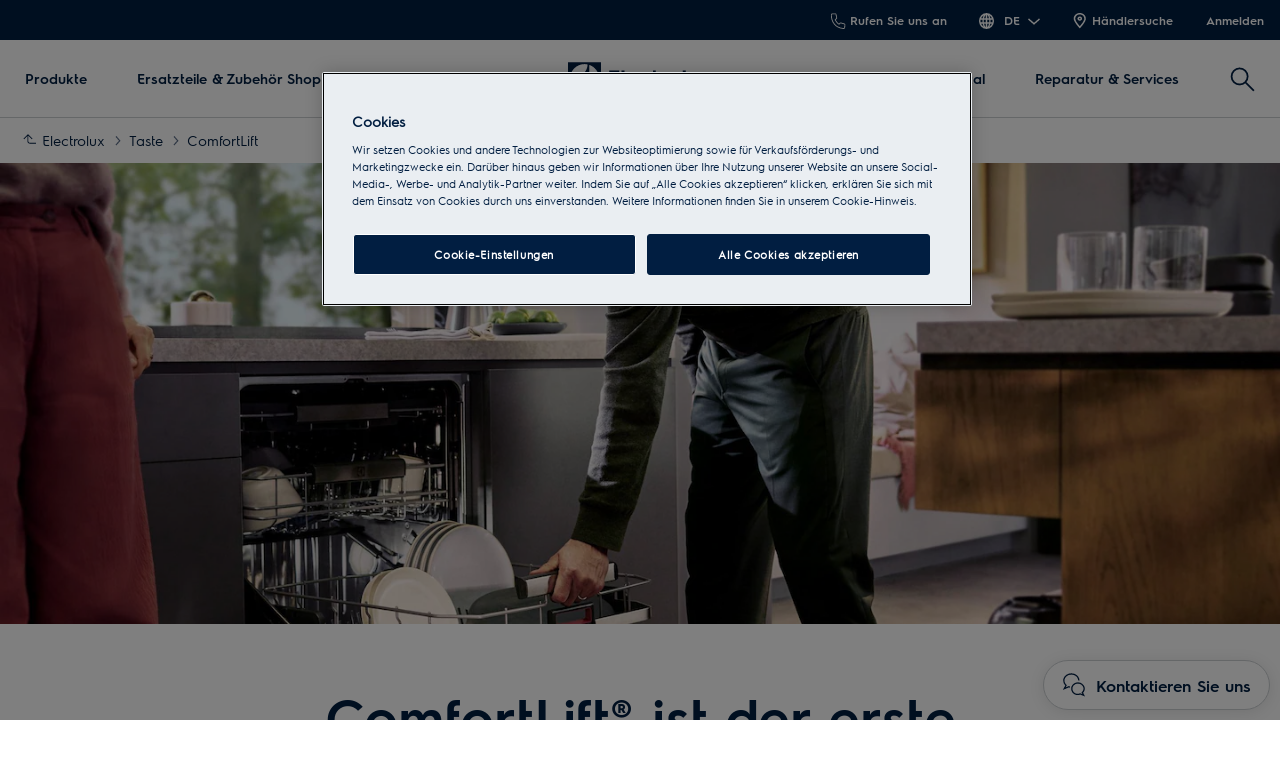

--- FILE ---
content_type: text/html; charset=utf-8
request_url: https://www.electrolux.ch/de-ch/taste/discover/comfortlift/
body_size: 86273
content:

<!DOCTYPE html>

<!--[if lte IE 8]><html class="lte-ie8 no-js relative-navigation" lang="de-CH" ><![endif]-->
<!--[if gt IE 8]><!-->
<html class="no-js relative-navigation " lang="de-CH"  data-time="Sonntag, 25. Januar 2026 20:48:18">
<!--<![endif]-->
<head>
    <meta name="viewport" content="width=device-width, initial-scale=1.0">
    <script>
        if (navigator.userAgent.indexOf('Safari') != -1 && navigator.userAgent.indexOf('Chrome') == -1) {
            (function () {
                window.onpageshow = function (event) {
                    if (event.persisted) {
                        window.location.reload();
                    }
                };
            })();
        }
    </script>
    
        <link rel="preload" href="/siteassets/regional-assets/emea/switzerland/taste/discover/comfortlift/comfortlift-header_1440x1800.jpg?width=768&quality=70&mode=crop" as="image" media="(max-width: 767px)" fetchpriority="high" >
    

                <link rel="preload" href="/ui/fonts/electrolux-sans-with-cyrillic/ElectroluxSans-Semibold.woff2" as="Font" type=font/woff2 crossorigin />

    <link rel="preconnect" href="//cdn.cookielaw.org">
<link rel="preconnect" href="//apps.mypurecloud.de">
<link rel="preconnect" href="//www.googletagmanager.com">

<link rel="dns-prefetch" href="//cdn.cookielaw.org">
<link rel="dns-prefetch" href="//apps.mypurecloud.de">
<link rel="dns-prefetch" href="//www.googletagmanager.com">
<link rel="dns-prefetch" href="//www.google-analytics.com">
<link rel="dns-prefetch" href="//dl.episerver.net">




<script src="https://cdn.cookielaw.org/scripttemplates/otSDKStub.js" data-document-language="true" data-domain-script="002172db-b9f2-4c0d-9e7f-d7a15c4b7cf5"></script>

<script>
    function removeLogosInOneTrustDialog() {
        var enableAkamaiRouting = false;
        if (enableAkamaiRouting) {
            document.querySelector('.ot-pc-header .ot-pc-logo').removeAttribute('style');
            document.querySelector(".ot-pc-header").style.display = "none";
            document.querySelector("#ot-pc-content").style.top = "0px";

            document.querySelector(".ot-pc-footer-logo a").removeAttribute('style');
            document.querySelector(".ot-pc-footer-logo").style.display = "none";
        }
    }
</script>
    <script>
        function OptanonWrapper() {
            document.getElementById('onetrust-consent-sdk').setAttribute('data-nosnippet', '');
            removeLogosInOneTrustDialog();
        }
    </script>

<script type="text/javascript">
    const pollForElements = async (selector, interval = 200, maxAttempts = 10) => {
        return new Promise(resolve => {
            let attempts = 0;
            const poll = setInterval(() => {
                const elements = document.querySelectorAll(selector);

                if (elements.length > 0) {
                    clearInterval(poll);
                    resolve(elements); // Elements found, resolve the promise
                }

                attempts++;
                if (attempts >= maxAttempts) {
                    clearInterval(poll);
                    resolve([]); // Return an empty array when no elements found
                }
            }, interval);
        });
    };

    const readCookie = (name, cookie) => {
        if (!cookie) return '';
        const nameEQ = name + '=';
        const cookieArray = cookie.split(';');
        for (let i = 0; i < cookieArray.length; i++) {
            let item = cookieArray[i];
            if (!item) return '';
            while (item.charAt(0) === ' ') item = item.substring(1, item.length);
            if (item.indexOf(nameEQ) === 0) return item.substring(nameEQ.length, item.length);
        }
        return '';
    };
    
    const waitForCookie = async (name, maxWait = 5000) => {
        return new Promise(resolve => {
            const startTime = Date.now();
            const interval = setInterval(() => {
                const cookieValue = readCookie(name, document.cookie);
                if (!!cookieValue) {
                    clearInterval(interval);
                    resolve(cookieValue); // Cookie found, resolve the promise
                } else if (Date.now() - startTime > maxWait) {
                    clearInterval(interval);
                    resolve(null); // Return null when Cookie not found
                }
            }, 100);
        });
    };

    const updateOneTrustCookiePreference = async (body = null) => {
        try {
            const data = {
                method: 'POST',
                headers: { 'Content-Type': 'application/json' },
            };
            if (!!body) data.body = body;
            await fetch('/api/OneTrustCookiePreference/', data);
        } catch (err) {
            console.error('Error encountered while updating OneTrust Cookie Preferences:', err);
        }
    };

    const getOneTrustPreferences = async () => {
        const checkboxes = await pollForElements('.category-switch-handler'); // Poll for one trust checkboxes

        if (!checkboxes || checkboxes.length === 0) {
            console.error('Error encountered while getting one trust preferences from checkboxes');
            return null;
        }

        const oneTrustPreferenceData = {};
        checkboxes.forEach(checkbox => {
            const id = checkbox.id;
            const checked = checkbox.checked;

            oneTrustPreferenceData[id.substring(id.length - 5)] = checked === true ? 1 : 0;
        });
        return oneTrustPreferenceData;
    };

    const onOneTrustSubmitButtonClicked = async () => {
        const oneTrustPreferenceData = await getOneTrustPreferences();
        if (!oneTrustPreferenceData) return;

        const oneTrustPreferenceJson = JSON.stringify(oneTrustPreferenceData);
        // update One Trust preference immediately because user might close the browser before the _dyid cookie is available
        await updateOneTrustCookiePreference(oneTrustPreferenceJson);

        // Wait for 5 seconds or until the '_dyid' cookie is available
        const dyIdCookie = await waitForCookie('_dyid', 5000);
        if (!dyIdCookie) {
            return;
        }

        // update One Trust preference with _dyId cookie in order to set _dyIdServer
        await updateOneTrustCookiePreference(oneTrustPreferenceJson);
    };

    const handleOneTrustPreferenceUpdated = async () => {
        // get all submit buttons on one trust modal
        const buttons = await pollForElements(
            'button.save-preference-btn-handler, button#accept-recommended-btn-handler, button.ot-pc-refuse-all-handler, button#onetrust-accept-btn-handler',
            500,
            20
        );

        if (!buttons || buttons.length === 0) return;

        buttons.forEach(btn => {
            btn.addEventListener('click', onOneTrustSubmitButtonClicked, false);
        });
    };
    
    handleOneTrustPreferenceUpdated();
</script>
    <meta http-equiv="X-UA-Compatible" content="IE=edge,chrome=1">
    <meta charset="utf-8">
    


<title>ComfortLift&#xAE; ist der erste Geschirrsp&#xFC;ler, der Ihnen entgegenkommt | Electrolux</title>
    <meta name="description" content="Der erste Geschirrsp&#xFC;ler, der den unteren Korb mit einer sanften Bewegung m&#xFC;helos nach oben hebt, damit Sie einfachen Zugang zu Ihrem Geschirr haben. Einfach komfortabel ein- und ausr&#xE4;umen." />
    <meta name="ROBOTS" content="INDEX, FOLLOW">
    <meta name="og:site_name" content="ELECTROLUX SCHWEIZ">
    <meta name="og:title" content="ComfortLift">
    <meta name="og:description" content="Der erste Geschirrsp&#xFC;ler, der den unteren Korb mit einer sanften Bewegung m&#xFC;helos nach oben hebt, damit Sie einfachen Zugang zu Ihrem Geschirr haben. Einfach komfortabel ein- und ausr&#xE4;umen.">
    <meta name="og:type" content="article">
    <meta name="og:image" content="/siteassets/regional-assets/emea/switzerland/taste/discover/comfortlift/comfortlift-header_2880x1440.jpg?preset=1600">

    <link href="https://www.electrolux.ch/de-ch/taste/discover/comfortlift/" rel="canonical" />

    <script type="application/ld+json">
        {
"@context": "http://schema.org",
"@graph":
[
{
"@type": "WebSite",
"url": "https://www.electrolux.ch/de-ch/",
"potentialAction": {
"@type": "SearchAction",
"target": {
"@type": "EntryPoint",
"urlTemplate": "https://www.electrolux.ch/de-ch/search/?q={search_term_string}"
},
"query-input": "required name=search_term_string"
}
},
{
"@type": "Organization",
"url": "https://www.electrolux.ch/de-ch/",
"logo": "https://www.electrolux.ch/Content/Logos/electrolux-logo-light.svg"
}
]
}
    </script>




    <link rel="alternate" hreflang="de-ch" href="https://www.electrolux.ch/de-ch/taste/discover/comfortlift/">
    <link rel="alternate" hreflang="fr-ch" href="https://www.electrolux.ch/fr-ch/taste/discover/comfortlift/">
    <link rel="alternate" hreflang="it-ch" href="https://www.electrolux.ch/it-ch/taste/discover/comfortlift/">



    <meta content="378990475456176" property="fb:pages" />

    <script>
        /// Remove 'no-js' class from html
        document.documentElement.className = document.documentElement.className.replace(/\bno-js\b/g, 'js');
    </script>

    <style class="root-fonts js-lazyload-css">@font-face {font-family: Light; font-weight: 200;font-style: normal;font-display: fallback;src: url('/ui/fonts/electrolux-sans-with-cyrillic/ElectroluxSans-Light.woff2') format('woff2'),url('/ui/fonts/electrolux-sans-with-cyrillic/ElectroluxSans-Light.woff') format('woff');}@font-face {font-family: Regular; font-weight: 400;font-style: normal;font-display: fallback;src: url('/ui/fonts/electrolux-sans-with-cyrillic/ElectroluxSans-Regular.woff2') format('woff2'),url('/ui/fonts/electrolux-sans-with-cyrillic/ElectroluxSans-Regular.woff') format('woff');}@font-face {font-family: Semibold; font-weight: 500;font-style: normal;font-display: fallback;src: url('/ui/fonts/electrolux-sans-with-cyrillic/ElectroluxSans-Semibold.woff2') format('woff2'),url('/ui/fonts/electrolux-sans-with-cyrillic/ElectroluxSans-Semibold.woff') format('woff');}</style>



    <link type="image/x-icon" href="/siteassets/common-assets/12.-framework/favicon.png" rel="icon">
    <link type="image/x-icon" href="/siteassets/common-assets/12.-framework/favicon.png" rel="shortcut icon">

    <style>@charset "UTF-8";.cf:after{content:"";display:table;clear:both}

/*! normalize.css v2.1.3 | MIT License | git.io/normalize */article,aside,details,figcaption,figure,footer,header,hgroup,main,nav,section,summary{display:block}audio,canvas,video{display:inline-block}audio:not([controls]){display:none;height:0}[hidden],template{display:none}html{font-family:sans-serif;-ms-text-size-adjust:100%;-webkit-text-size-adjust:100%}a{background:transparent}a:focus{outline:thin dotted}a:active,a:hover{outline:0}h1{font-size:2em;margin:.67em 0}abbr[title]{border-bottom:1px dotted}dfn{font-style:italic}hr{box-sizing:content-box;height:0}mark{background:#ff0;color:#000}code,kbd,pre,samp{font-family:monospace,serif;font-size:1em}pre{white-space:pre-wrap}q{quotes:"“" "”" "‘" "’"}small{font-size:80%}sub,sup{font-size:75%;line-height:0;position:relative;vertical-align:baseline}sup{top:-.5em}sub{bottom:-.25em}img{border:0}svg:not(:root){overflow:hidden}fieldset{border:1px solid silver;margin:0 2px;padding:.35em .625em .75em}legend{border:0;padding:0}button,input,select,textarea{font-family:inherit;font-size:100%;margin:0}button,input{line-height:normal}button,select{text-transform:none}button,html input[type=button],input[type=reset],input[type=submit]{-webkit-appearance:button;cursor:pointer}button[disabled],html input[disabled]{cursor:default}input[type=checkbox],input[type=radio]{-ms-box-sizing:border-box;-o-box-sizing:border-box;box-sizing:border-box;padding:0}input[type=search]{-webkit-appearance:textfield}input[type=search]::-webkit-search-cancel-button,input[type=search]::-webkit-search-decoration{-webkit-appearance:none}button::-moz-focus-inner,input::-moz-focus-inner{border:0;padding:0}textarea{overflow:auto;vertical-align:top}table{border-collapse:collapse;border-spacing:0}html:after{content:"js-breakpoints-getComputedStyleTest";display:none}@media only screen and (max-width:767px){body:after{content:"palm";display:none}body .js-breakpoints-palm{position:absolute}}@media only screen and (min-width:540px){body:after{content:"big-palm";display:none}body .js-breakpoints-big-palm{position:absolute}}@media only screen and (min-width:768px){body:after{content:"lap-and-up";display:none}body .js-breakpoints-lap-and-up{position:absolute}}@media only screen and (min-width:1024px){body:after{content:"not-portable";display:none}body .js-breakpoints-not-portable{position:absolute}}body{color:#011e41;background:#fff;position:relative;overflow-x:hidden}@media only screen and (min-width:1024px){body{overflow-x:visible}}:after,:before{box-sizing:border-box}.alpha,h1{margin:0 0 15px}@media only screen and (min-width:768px){.alpha,h1{margin:0 0 30px}}.beta,h2{margin:0 0 12px}@media only screen and (min-width:768px){.beta,h2{margin:0 0 20px}}.gamma,h3{margin:0 0 15px}@media only screen and (min-width:768px){.gamma,h3{margin:0 0 20px}}.delta,.epsilon,h4,h5{margin:0 0 15px}h6{margin:0 0 10px}ol,p,ul{margin:0 0 15px}a{text-decoration:none;color:#011e41}a:hover{text-decoration:underline}h1 a,h2 a,h3 a,h4 a,h5 a{color:#011e41}[role=button]:hover,[type=button]:hover,[type=submit]:hover,a:hover,button:hover{cursor:pointer}address{font-style:normal}abbr,img{border:none}img{outline:none;max-width:100%;width:auto;height:auto}fieldset{border:1px solid #cbcfd2}fieldset legend{margin-left:-4px;padding:0 4px}figure{margin:0;padding:0}figure img{display:block;width:100%;height:auto}figcaption{padding-top:10px}button,input[type=button],input[type=submit]{border:none}[role=button]:hover,[type=button]:hover,[type=checkbox]:hover,[type=radio]:hover,[type=submit]:hover,a:hover,button:hover,select:hover{cursor:pointer}table{max-width:100%;width:100%;margin-top:1.5em;margin-bottom:1.5em}.header--fixed{height:23px}.header--fixed__item{position:absolute}.zebra tr:nth-child(odd){background:#fff}dl{font-size:15px;font-size:.9375rem;margin-top:1.5em;margin-bottom:1.5em}dt{font-weight:500}dd{margin-bottom:20px;margin-left:0}td,th{padding:.5em 1em;text-align:left}blockquote{quotes:none;text-indent:0;margin:27px 0 27px 100px;position:relative}blockquote em,blockquote small{font-size:18px;font-size:1.125rem;display:block;margin-top:.5em;font-weight:500;font-style:normal}blockquote p{font-size:24px;font-size:1.5rem;font-weight:400;line-height:1.5}hr{margin:0 0 30px;border:none;border-top:1px solid #cbcfd2}pre{font-family:inherit;font-size:inherit;white-space:pre-line}.hidden{display:none}iframe{width:100%}.content-area a{display:-ms-flexbox;display:flex;-ms-flex-align:center;align-items:center;margin-bottom:10px}.content-area a .SvgIcon{margin-right:7px}.content-area .backlink{text-transform:uppercase}input[type=submit]{color:#fff;background:#011e41;border-color:#011e41}input[type=submit]:active,input[type=submit]:focus,input[type=submit]:hover{color:#fff;background:#1e3359;border-color:#1e3359}.center-block p .Link a,.center-block p a,.content-area .Link a,.content-area a{color:#011e41;line-height:1.5;font-family:Semibold,Noto Sans,Arial,sans-serif;font-weight:500;text-decoration:underline;font-size:16px;font-size:1rem;display:inline}.center-block p .Link a:hover,.center-block p a:hover,.content-area .Link a:hover,.content-area a:hover{opacity:.7}.center-block p .Link a:active,.center-block p .Link a:focus,.center-block p .Link a:hover,.center-block p a:active,.center-block p a:focus,.center-block p a:hover,.content-area .Link a:active,.content-area .Link a:focus,.content-area .Link a:hover,.content-area a:active,.content-area a:focus,.content-area a:hover{color:#011e41}.content-area a{color:#011e41;text-decoration:none}@media only screen and (min-width:768px){.content-area a{font-size:18px;font-size:1.125rem}}.secondary-palette--mahogany .secondary-palette-enabled .center-block p a,.secondary-palette--mahogany .secondary-palette-enabled .content-area a{text-decoration:none;color:#7e6464}.secondary-palette--mahogany .secondary-palette-enabled .center-block p a:hover,.secondary-palette--mahogany .secondary-palette-enabled .content-area a:hover{color:#7e6464;text-decoration:none;transition:color .4s ease}.secondary-palette--moss .secondary-palette-enabled .center-block p a,.secondary-palette--moss .secondary-palette-enabled .content-area a{text-decoration:none;color:#6c7b67}.secondary-palette--moss .secondary-palette-enabled .center-block p a:hover,.secondary-palette--moss .secondary-palette-enabled .content-area a:hover{color:#6c7b67;text-decoration:none;transition:color .4s ease}.secondary-palette--silk .secondary-palette-enabled .center-block p a,.secondary-palette--silk .secondary-palette-enabled .content-area a{text-decoration:none;color:#797487}.secondary-palette--silk .secondary-palette-enabled .center-block p a:hover,.secondary-palette--silk .secondary-palette-enabled .content-area a:hover{color:#797487;text-decoration:none;transition:color .4s ease}.secondary-palette--umber .secondary-palette-enabled .center-block p a,.secondary-palette--umber .secondary-palette-enabled .content-area a{text-decoration:none;color:#957359}.secondary-palette--umber .secondary-palette-enabled .center-block p a:hover,.secondary-palette--umber .secondary-palette-enabled .content-area a:hover{color:#957359;text-decoration:none;transition:color .4s ease}.cta{display:inline-block;padding:12px 25px;background:#011e41;color:#fff;font-size:16px;line-height:1;font-weight:400;border-radius:2px;transition:background-color .4s}.cta:active,.cta:focus,.cta:hover{background-color:#011e41;text-decoration:none;outline:0}@media only screen and (max-width:767px){.cta{font-size:16px;font-size:1rem}}.button-square{box-sizing:border-box;position:relative;padding:29px 30px;color:#011e41;line-height:1;background-color:#fff;border:1px solid #cbcfd2}@media only screen and (max-width:767px){.button-square{background-color:#011e41;color:#011e41;padding:20px}}.button-square.color-pri,.button-square.is-active,.button-square.small-color-pri,.button-square:active,.button-square:focus,.button-square:hover{background-color:#011e41;color:#fff}@media only screen and (min-width:768px){.button-square.color-pri,.button-square.is-active,.button-square.small-color-pri,.button-square:active,.button-square:focus,.button-square:hover{background-color:#011e41;color:#fff;border-color:#011e41}}.button-square span{visibility:hidden;position:absolute}.btn{position:relative;display:inline-block;padding:13px 26px;font-size:16px;line-height:1;font-weight:400;margin-bottom:10px;transition:all .2s;border-radius:3px;text-align:center}.btn:active,.btn:focus,.btn:hover{text-decoration:none;outline:0}@media only screen and (max-width:767px){.btn{font-size:16px;font-size:1rem}}.btn.disabled,.btn.disabled:active,.btn.disabled:focus,.btn.disabled:hover,.btn:disabled,.btn:disabled:active,.btn:disabled:focus,.btn:disabled:hover{cursor:default}.btn.btn-round{border-radius:50%;border:4px solid #011e41;padding:5px}.btn.btn-round,.btn.btn-round:active,.btn.btn-round:focus,.btn.btn-round:hover{background-color:#fff}.btn.btn-default{border:2px solid #011e41;color:#011e41;background:none}.btn.btn-default:active,.btn.btn-default:focus,.btn.btn-default:hover{background-color:#011e41;color:#fff}.btn.btn-default.disabled,.btn.btn-default.disabled:active,.btn.btn-default.disabled:focus,.btn.btn-default.disabled:hover,.btn.btn-default:disabled,.btn.btn-default:disabled:active,.btn.btn-default:disabled:focus,.btn.btn-default:disabled:hover{background:#eaeef2;color:#adb9c3;border-color:#eaeef2}.btn.btn-primary{background-color:#011e41;border:2px solid #011e41;color:#fff}.btn.btn-primary:active,.btn.btn-primary:focus,.btn.btn-primary:hover{background-color:#1e3359;border-color:#1e3359;color:#fff}.btn.btn-primary.disabled,.btn.btn-primary.disabled:active,.btn.btn-primary.disabled:focus,.btn.btn-primary.disabled:hover,.btn.btn-primary:disabled,.btn.btn-primary:disabled:active,.btn.btn-primary:disabled:focus,.btn.btn-primary:disabled:hover{background-color:#eaeef2;color:#adb9c3;border-color:#eaeef2}[data-binding=CollapseTrigger] .SvgIcon{display:none}[data-binding=CollapseTrigger].is-active .SvgIcon{display:inline-block}.btn{font-family:Semibold,Noto Sans,Arial,sans-serif;font-weight:500;line-height:1.5;padding:9px 26px}.btn.btn-default:hover{border-color:#1e3359;background-color:#1e3359}.btn.btn-default,.btn.btn-primary{text-decoration:none;text-transform:none}.btn.btn-primary--inverse{color:#011e41;background:#fff;border-color:#fff}.btn.btn-primary--inverse:active,.btn.btn-primary--inverse:focus,.btn.btn-primary--inverse:hover{color:#011e41;background:#dfe7ea;border-color:#dfe7ea}.btn.btn-hot{color:#fff;background:#c92c25;border:2px solid #c92c25}.btn.btn-hot:active,.btn.btn-hot:focus,.btn.btn-hot:hover{color:#fff;background:#b32820;border-color:#b32820}.btn.disabled,.btn:disabled{background:#eaeef2;border-color:#eaeef2;color:#adb9c3}.btn-block{display:block;width:100%;box-sizing:border-box}.btn-unstyled{margin:0;background-color:transparent;text-align:center}.btn-unstyled,.btn-unstyled:hover{border-color:transparent}.btn.btn--small{padding:6px 13px;font-size:13px}.btn.btn--borderThin{border-width:1px}a.btn-unstyled,button.btn-unstyled,div.btn-unstyled,input.btn-unstyled{color:#000}.form-field label.btn{margin-bottom:0}.btn--loader{position:relative}.btn--loader .btn-loader{display:none;position:absolute;top:50%;left:50%;transform:translate(-50%,-50%);width:26px;height:26px;margin:0;border-color:transparent}.btn--loader .btn-loader.loader:after{border-top-color:#fff}.hero.full-width .body,.hero.hero-quote,.hero.image-left,.hero.image-right,.hero.standard{max-width:1160px;margin:0 auto}.btn.btn-upload input[type=file],.visually-hidden{border:0;clip:rect(0 0 0 0);height:1px;margin:-1px;overflow:hidden;padding:0;position:absolute;width:1px}.hidden-text{opacity:0;visibility:hidden;position:absolute}.not{position:absolute;right:-5px;top:-5px}span.is-selected{color:#011e41}.cta-holder{margin-top:22px}.center-block{margin:0 auto;max-width:1160px;padding-left:20px;padding-right:20px}.center-block:after{content:"";display:table;clear:both}.center-block.half{margin-bottom:0}.center-block.half:last-of-type{margin-bottom:50px}@media only screen and (min-width:768px){.center-block.half:last-of-type{margin-bottom:80px}}.center-block.center-block-full-width{max-width:100%;width:100%;padding:0;margin:0 0 50px}@media only screen and (min-width:768px){.center-block.center-block-full-width{margin-bottom:80px}}.center-block.center-block--top-margin{margin-top:60px}.center-block.center-block--no-bottom-margin{margin-bottom:0}.center-block-small{margin:0 auto;max-width:760px;padding:0 20px}.container{max-width:760px}.block{padding-top:50px;padding-bottom:50px}@media only screen and (min-width:768px){.block{padding-top:80px;padding-bottom:80px}}.block-padding-bottom{padding-bottom:50px}@media only screen and (min-width:768px){.block-padding-bottom{padding-bottom:80px}}.block-header{margin-bottom:33px}@media only screen and (min-width:768px){.block-header{margin-bottom:52.8px}}.block-cta{margin-top:33px}@media only screen and (min-width:768px){.block-cta{margin-top:52.8px}}.block-cta .SvgIcon{height:16px;margin-left:10px;width:16px}.block-footer{margin-top:26px;font-size:14px;font-size:.875rem;line-height:1.3}.block-footer a{color:#011e41}.info{padding-left:23px;overflow:visible;position:relative;box-sizing:border-box;display:block;line-height:1.25}.info .SvgIcon{height:16px;left:0;position:absolute;top:4px;width:16px}.info.big-size{line-height:1.2;font-family:Semibold,Noto Sans,Arial,sans-serif;font-weight:500;font-size:16px;font-size:1rem}@media only screen and (min-width:540px){.info.big-size{font-size:16px;font-size:1rem}}@media only screen and (min-width:768px){.info.big-size{font-size:16px;font-size:1rem}}.only-large{display:inline-block!important}.link-style{background-color:transparent;color:#011e41}.link-style:active,.link-style:focus,.link-style:hover{text-decoration:underline;outline:none}.link-seeall{font-size:26px;font-size:1.625rem;position:relative;color:#011e41;white-space:nowrap;top:-2px}@media only screen and (min-width:768px){.link-seeall{font-size:26px;font-size:1.625rem}}@media only screen and (max-width:800px){.link-seeall .name{visibility:hidden;display:none}}.link-seeall:active,.link-seeall:focus,.link-seeall:hover{color:#011e41;text-decoration:none}.link-seeall.large{line-height:1.2;font-family:Semibold,Noto Sans,Arial,sans-serif;font-weight:500;font-size:22px;font-size:1.375rem}@media only screen and (min-width:540px){.link-seeall.large{font-size:26px;font-size:1.625rem}}@media only screen and (min-width:768px){.link-seeall.large{font-size:32px;font-size:2rem}}.dash{position:relative;top:2px}.inline-link a{display:inline-block}.info{color:#011e41;line-height:1.5;font-family:Semibold,Noto Sans,Arial,sans-serif;font-weight:500;text-decoration:underline;font-size:16px;font-size:1rem}.info:hover{opacity:.7}.info:active,.info:focus,.info:hover{color:#011e41}body{margin:0}main{position:relative}.is-ReasonsToBuy main{padding-top:0}.relative-navigation main{padding:0}.search main{padding-bottom:0}.left{float:left}.right{float:right}img.left{margin:0 1em 1em 0}img.right{margin:0 0 1em 1em}.center{text-align:center}.header{margin:0;padding:40px 20px}@media only screen and (min-width:1024px){.header{padding:80px 20px}}.header h1{font-family:Semibold,Noto Sans,Arial,sans-serif;font-weight:500;line-height:1;margin:0}@media only screen and (min-width:1024px){.header h1{line-height:inherit}}.header p{margin:0}.header-preamble{font-family:Regular,Noto Sans,Arial,sans-serif;font-weight:400}.inline-block{display:inline-block}.bg-alt,.bg-highlight{background-color:#011e41}.half>div{position:relative;border:1px solid #cbcfd2;border-right-width:0;margin:0}.half>div:last-of-type{border-width:1px}.half h2{font-size:20px;font-size:1.25rem}@media only screen and (min-width:540px){.half h2{font-size:22px;font-size:1.375rem}}@media only screen and (min-width:768px){.half h2{font-size:26px;font-size:1.625rem}}.half+.half{margin:-1px auto 50px}@media only screen and (min-width:768px){.half+.half{margin:-1px auto 80px}}@media only screen and (min-width:1024px){.half{display:-ms-flexbox;display:flex}}.half>div{border-width:1px}@media only screen and (min-width:1024px){.half>div{border-width:0;-ms-flex:1 1 0%;flex:1 1 0%}}.half>div:last-of-type{margin-top:-1px}@media only screen and (min-width:1024px){.half>div:last-of-type{margin-top:0}}.block-text{margin:0 0 15px}.text-center{text-align:center}.text-left{text-align:left}.text-right{text-align:right}.no-overflow{overflow:hidden}.no-float{float:none}.bg-alt,.bg-highlight{background-color:#eaeef2}.half h2{line-height:1.2;font-family:Semibold,Noto Sans,Arial,sans-serif;font-weight:500;font-size:24px;font-size:1.5rem}@media only screen and (min-width:540px){.half h2{font-size:30px;font-size:1.875rem}}@media only screen and (min-width:768px){.half h2{font-size:40px;font-size:2.5rem}}.site-footer{position:relative;z-index:5;background:#011e41;color:#fff}.site-footer p{margin:0 0 10px}.site-footer .indent{padding-left:20px}.site-footer .Breadcrumb{width:100%}.site-footer .KmtSearchResultsPage-breadcrumb{padding:0;white-space:normal;font-size:16px;font-size:1rem}.site-footer .KmtSearchResultsPage-breadcrumbSeparator{color:#fff}.site-footer .KmtSearchResultsPage-breadcrumbSeparator .SvgIcon{width:8px;height:12px}.site-footer a{color:#fff}.site-footer .site-footer-column-heading{font-size:16px;font-size:1rem;color:#fff;margin-bottom:20px;padding:0}@media only screen and (min-width:540px){.site-footer .site-footer-column-heading{font-size:16px;font-size:1rem}}@media only screen and (min-width:768px){.site-footer .site-footer-column-heading{font-size:16px;font-size:1rem;margin-bottom:15px}}.site-footer-logos{display:-ms-flexbox;display:flex;-ms-flex-wrap:wrap;flex-wrap:wrap;-ms-flex-align:center;align-items:center;margin:-10px;padding:0;list-style:none}@media only screen and (min-width:768px){.site-footer-logos{margin:-20px}}.site-footer-logos li{margin:10px;padding:0;list-style:none}@media only screen and (min-width:768px){.site-footer-logos li{margin:20px}}.site-footer-logos img{display:block;width:auto;height:100%}.site-footer-secondary{background:#011e41;padding:20px 0;border-top:1px solid #011e41}@media only screen and (min-width:768px){.site-footer-secondary{padding:40px 0 30px}}.site-footer-secondary .site-footer-disclaimer{font-size:14px;font-size:.875rem;color:#596b86;line-height:1.3}@media only screen and (min-width:768px){.site-footer-secondary .site-footer-disclaimer{padding-right:20px}}.site-footer-secondary .site-footer-disclaimer p>a,.site-footer-secondary .site-footer-disclaimer p>h1,.site-footer-secondary .site-footer-disclaimer p>h2,.site-footer-secondary .site-footer-disclaimer p>h3,.site-footer-secondary .site-footer-disclaimer p>h4,.site-footer-secondary .site-footer-disclaimer p>h5,.site-footer-secondary .site-footer-disclaimer p>h6{color:#596b86}.site-footer-secondary .site-footer-disclaimer p>a{text-decoration:underline;line-height:1}.site-footer-secondary .site-footer-disclaimer p>a:hover{color:#fff}.site-footer-secondary .site-footer-secondary-row{display:block}@media only screen and (min-width:768px){.site-footer-secondary .site-footer-secondary-row{display:-ms-flexbox;display:flex;-ms-flex-wrap:nowrap;flex-wrap:nowrap;-ms-flex-pack:justify;justify-content:space-between}}.site-footer-secondary .site-footer-secondary-row .site-footer-captcha{padding:10px 0}@media only screen and (min-width:768px){.site-footer-secondary .site-footer-secondary-row .site-footer-captcha{padding:0;margin-left:auto}}.site-footer-secondary .site-footer-secondary-list{margin:0 -8px;padding:10px 0;list-style:none;overflow:hidden}@media only screen and (min-width:768px){.site-footer-secondary .site-footer-secondary-list{margin:0}}.site-footer-secondary .site-footer-secondary-list li{float:left;margin:8px}@media only screen and (min-width:768px){.site-footer-secondary .site-footer-secondary-list li{margin:0 40px 0 0}}.site-footer-secondary .site-footer-secondary-list a{font-size:16px;font-size:1rem;display:inline-block;text-decoration:underline;color:#fff;font-family:Semibold,Noto Sans,Arial,sans-serif;font-weight:500}.site-footer-wrapper{font-size:16px;font-size:1rem;border-top:0}.site-footer-wrapper.light{background:#efefef;color:#011e41;padding-bottom:50px}.site-footer-wrapper.light .site-footer-column-heading{line-height:1.2;font-family:Semibold,Noto Sans,Arial,sans-serif;font-weight:500;font-size:16px;font-size:1rem;color:#011e41}@media only screen and (min-width:540px){.site-footer-wrapper.light .site-footer-column-heading{font-size:16px;font-size:1rem}}@media only screen and (min-width:768px){.site-footer-wrapper.light .site-footer-column-heading{font-size:16px;font-size:1rem}}.site-footer-wrapper.light a{color:#011e41}.site-footer-row--border{border-bottom:1px solid #011e41}.site-footer-content{display:-ms-flexbox;display:flex;-ms-flex-flow:row wrap;flex-flow:row wrap;position:relative;overflow:hidden;margin:0 -20px;padding:30px 0 25px}@media only screen and (min-width:768px){.site-footer-content{padding:30px 0}}.site-footer-content .navigate-to-top{display:none;position:absolute;top:0;width:46px;height:46px;border-radius:50%;background:#596b86;border:0;transition:transform .4s;right:15px}@media only screen and (min-width:1024px){.site-footer-content .navigate-to-top{display:block}}.site-footer-content .navigate-to-top:active,.site-footer-content .navigate-to-top:focus,.site-footer-content .navigate-to-top:hover{background-color:#596b86;text-decoration:none;outline:0;transform:scale(.9)}.site-footer-content .navigate-to-top .SvgIcon{color:#fff;height:20px;left:50%;margin-left:-10px;position:absolute;top:11px;width:20px}.site-footer-content .navigate-to-top>span{position:absolute;width:1px;height:1px;border:0;margin:-1px;padding:0;overflow:hidden;clip:rect(0,0,0,0);color:#fff}.site-footer-item{font-size:16px;font-size:1rem;position:relative;display:block;box-sizing:border-box;width:auto;padding:0 20px;width:100%;height:auto!important}@media only screen and (min-width:768px){.site-footer-item{display:-ms-flexbox;display:flex;-ms-flex-align:center;align-items:center;padding-right:80px;float:left}}.site-footer-column{font-size:16px;font-size:1rem;box-sizing:border-box;width:auto;margin:0 0 50px;padding:0 15px;height:auto!important;-ms-flex-preferred-size:100%;flex-basis:100%;word-break:break-word}@media only screen and (min-width:768px){.site-footer-column{font-size:16px;font-size:1rem;flex-basis:33%;-ms-flex-preferred-size:calc(33% - 30px)}}@media only screen and (min-width:1024px){.site-footer-column{flex-basis:25%;-ms-flex-preferred-size:calc(25% - 30px)}}@media only screen and (min-width:1440px){.site-footer-column{flex-basis:20%;-ms-flex-preferred-size:calc(20% - 30px)}}.site-footer-column ul{list-style:none;margin:0;padding:0;text-align:left}.site-footer-column li{margin:0 0 10px}@media only screen and (max-width:767px){.site-footer-column li{margin-bottom:5px}}.site-footer-logo{margin:0 30px 10px 0;width:auto}@media only screen and (min-width:768px){.site-footer-logo{margin-bottom:0}}.site-footer .site-footer-column-heading{line-height:1.2;font-family:Semibold,Noto Sans,Arial,sans-serif;font-weight:500;font-size:18px;font-size:1.125rem}@media only screen and (min-width:540px){.site-footer .site-footer-column-heading{font-size:18px;font-size:1.125rem}}@media only screen and (min-width:768px){.site-footer .site-footer-column-heading{font-size:20px;font-size:1.25rem}}.site-footer .site-footer-secondary .site-footer-secondary-list a,.site-footer a:hover{-webkit-text-decoration-color:#fff;text-decoration-color:#fff}.hero{position:relative;overflow:hidden;margin-bottom:10px}@media only screen and (min-width:768px){.hero{margin-bottom:20px}}.hero .alpha,.hero .beta,.hero .delta,.hero .epsilon,.hero .gamma,.hero h1,.hero h2,.hero h3,.hero h4,.hero h5,.hero h6{font-family:Regular,Noto Sans,Arial,sans-serif;font-weight:400}@media only screen and (min-width:768px){.hero.image-left .img{float:left}}@media only screen and (min-width:768px){.hero.image-right .img{float:right;margin-right:0}}.hero.hero-primary{color:#dfe7ea}.SupportCategoryPage .hero.hero-primary{margin-bottom:0;padding-bottom:0}@media only screen and (max-width:767px){.hero.hero-primary{padding-bottom:20px}}.hero.hero-primary .alpha,.hero.hero-primary .beta,.hero.hero-primary .delta,.hero.hero-primary .epsilon,.hero.hero-primary .gamma,.hero.hero-primary h1,.hero.hero-primary h2,.hero.hero-primary h3,.hero.hero-primary h4,.hero.hero-primary h5,.hero.hero-primary h6{font-family:Semibold,Noto Sans,Arial,sans-serif;font-weight:500}@media only screen and (max-width:767px){.hero.hero-primary.image-left .img img,.hero.hero-primary.image-right .img img{width:100%}}.hero.hero-primary.standard .body .content-area{padding:0 0 15px}.hero.image-left,.hero.image-right{margin:0 auto 80px}@media only screen and (max-width:767px){.hero.image-left,.hero.image-right{margin-bottom:20px}}.hero.image-left .img,.hero.image-right .img{width:100%;display:block;text-align:center;height:auto}@media only screen and (min-width:768px){.hero.image-left .img,.hero.image-right .img{width:50%;display:inline-block;vertical-align:top;height:100%;overflow:hidden;text-align:left}}.hero.image-left .img img,.hero.image-right .img img{max-width:100%;width:100%}@media only screen and (min-width:768px){.hero.image-left .img img,.hero.image-right .img img{vertical-align:top}}.hero.image-left .body,.hero.image-right .body{width:100%;display:block}@media only screen and (min-width:768px){.hero.image-left .body,.hero.image-right .body{display:inline-block;width:50%}}.hero.image-left .content-area,.hero.image-right .content-area{margin:20px 0 0;padding:0 20px}@media only screen and (min-width:768px){.hero.image-left .content-area,.hero.image-right .content-area{padding:20px 50px 50px}}.hero.hero-quote{background:#f7f6f6;padding:0 20px;margin-bottom:80px}@media only screen and (min-width:768px){.hero.hero-quote{padding:0}}.hero.hero-quote .img{width:100%;margin:0}.hero.hero-quote .img img{width:100%}@media only screen and (min-width:768px){.hero.hero-quote .img{float:left;width:50%;margin:0}}.hero.hero-quote .body{width:100%}@media only screen and (min-width:768px){.hero.hero-quote .body{float:left;width:50%;padding:0}}.hero.hero-quote .content-area{width:100%;padding:20px;box-sizing:border-box;margin:0}@media only screen and (min-width:768px){.hero.hero-quote .content-area{padding:30px 45px;margin:0}}@media only screen and (min-width:1024px){.hero.hero-quote .content-area{padding:60px 70px;margin:0}}.hero.hero-quote blockquote{width:100%;font-size:1.33333rem;line-height:1.5;display:inherit}@media only screen and (min-width:1024px){.hero.hero-quote blockquote{font-size:26px}}.hero.full-width.full-width-right .content-area{float:right}.hero.full-width.full-width-center .body .content-area{float:none}@media only screen and (min-width:768px){.hero.full-width.full-width-center .body .content-area{margin:135px auto}}.hero.full-width.full-width-no-text .img{position:static}.hero.full-width .alpha,.hero.full-width .beta,.hero.full-width .delta,.hero.full-width .epsilon,.hero.full-width .gamma,.hero.full-width h1,.hero.full-width h2,.hero.full-width h3,.hero.full-width h4,.hero.full-width h5,.hero.full-width h6{font-family:Semibold,Noto Sans,Arial,sans-serif;font-weight:500}@media only screen and (max-width:767px){.hero.full-width .alpha,.hero.full-width .beta,.hero.full-width .delta,.hero.full-width .epsilon,.hero.full-width .gamma,.hero.full-width h1,.hero.full-width h2,.hero.full-width h3,.hero.full-width h4,.hero.full-width h5,.hero.full-width h6{line-height:1.2;font-family:Semibold,Noto Sans,Arial,sans-serif;font-weight:500;font-size:20px;font-size:1.25rem}}@media only screen and (max-width:767px) and (min-width:540px){.hero.full-width .alpha,.hero.full-width .beta,.hero.full-width .delta,.hero.full-width .epsilon,.hero.full-width .gamma,.hero.full-width h1,.hero.full-width h2,.hero.full-width h3,.hero.full-width h4,.hero.full-width h5,.hero.full-width h6{font-size:22px;font-size:1.375rem}}@media only screen and (max-width:767px) and (min-width:768px){.hero.full-width .alpha,.hero.full-width .beta,.hero.full-width .delta,.hero.full-width .epsilon,.hero.full-width .gamma,.hero.full-width h1,.hero.full-width h2,.hero.full-width h3,.hero.full-width h4,.hero.full-width h5,.hero.full-width h6{font-size:26px;font-size:1.625rem}}.hero.full-width .img{position:absolute;right:0;left:0;bottom:0;top:0;max-width:none;background-repeat:no-repeat;background-position:50% 0;background-size:cover}@media only screen and (max-width:767px){.hero.full-width .img{position:relative;min-height:50vw;display:block;width:100%;float:none;text-align:center;overflow:hidden;background-position:50%}}.hero.full-width .img img{width:100%;object-fit:cover;height:100%}.hero.full-width .body{overflow:hidden;position:relative;z-index:2}@media only screen and (min-width:1440px){.hero.full-width .body{left:-20px}.SupportCategoryPage .hero.full-width .body{left:0}}@media only screen and (max-width:767px){.hero.full-width .body{position:relative;top:0;left:0;padding:0;margin:0;max-width:100%}}.hero.full-width .body .content-area{font-size:16px;font-size:1rem;position:relative;color:#dfe7ea;background-color:#011e41;left:0;text-align:left;top:0;padding:40px;max-width:450px;margin:80px 0 80px 20px}.hero.full-width .body .content-area h1{word-break:break-word}@media only screen and (max-width:767px){.hero.full-width .body .content-area{margin:0;padding:20px;max-width:100%}}.hero.full-width .body .content-area>a:not(.btn){display:block;margin-top:20px}.hero.full-width .body .content-area .btn{margin-top:40px;margin-bottom:0}@media only screen and (max-width:767px){.hero.full-width .body .content-area .btn{margin-top:20px}}.hero.full-width .body .content-area p:last-of-type:not(:only-of-type){margin-bottom:0}.hero.full-width .body .content-area button{margin:20px 0 0}.hero.full-width .body .content-area .benefits-icons{margin:40px 0 0}.hero.full-width .body .content-area .more-link{margin-bottom:0}@media only screen and (min-width:768px){.SupportCategoryPage .hero.full-width .body .content-area{margin-left:20px}}.hero.standard{margin:0 auto 80px;padding:0 20px}@media only screen and (max-width:767px){.hero.standard{margin-bottom:20px}}.hero.standard .img{margin-bottom:18px}.hero.standard .img img{width:100%}.hero.campaign-hero-block{margin:0 auto 80px}@media only screen and (max-width:767px){.hero.campaign-hero-block{margin-bottom:50px}}.hero .content-area>:last-child{margin-bottom:0}.hero .cp-cta{position:relative;margin:0 0 20px;padding:0}.hero .cp-cta a{display:block}.hero .cp-cta--back .SvgIcon{margin:0}.hero .cp-cta--back a{text-decoration:none}.category-page-top-block-area .hero{margin-bottom:0;min-height:26vw}.category-page-top-block-area .hero .cp-cta{display:none}@media only screen and (min-width:768px){.category-page-top-block-area .hero .cp-cta{display:block}}.category-page-top-block-area .hero .Hero-media{min-height:auto}@media only screen and (max-width:767px){.category-page-top-block-area .hero .player-fallback{position:static}}.category-page-top-block-area.series-selector .hero{min-height:auto}.hero .alpha,.hero .beta,.hero .delta,.hero .epsilon,.hero .gamma,.hero h1,.hero h2,.hero h3,.hero h4,.hero h5,.hero h6{font-family:Semibold,Noto Sans,Arial,sans-serif;font-weight:500}.hero .cp-cta .btn{padding-left:26px}.hero.full-width .body .content-area .title{color:#fff;margin-bottom:20px}.hero.full-width .body .content-area .btn{margin-top:10px}.hero.full-width .body .content-area .btn.btn-primary{color:#011e41;background:#fff;border-color:#fff}.hero.full-width .body .content-area .btn.btn-primary:active,.hero.full-width .body .content-area .btn.btn-primary:focus,.hero.full-width .body .content-area .btn.btn-primary:hover{color:#011e41;background:#dfe7ea;border-color:#dfe7ea}.hero.full-width .body .content-area a:not(.btn),.hero.full-width .body .content-area h1,.hero.full-width .body .content-area h2,.hero.full-width .body .content-area h3,.hero.full-width .body .content-area h4,.hero.full-width .body .content-area h5,.hero.full-width .body .content-area h6{color:#fff}.hero.full-width .body .content-area .SvgIcon circle{stroke:#fff}.hero.full-width .body .content-area .SvgIcon path{fill:#fff}.hero.full-width .body .content-area--transparent{background-color:transparent}.hero--cta-block{background-color:#000}.hero--cta-block .body .content-area .hero-header{line-height:1.2;font-family:Semibold,Noto Sans,Arial,sans-serif;font-weight:500;font-size:24px;font-size:1.5rem}@media only screen and (min-width:540px){.hero--cta-block .body .content-area .hero-header{font-size:30px;font-size:1.875rem}}@media only screen and (min-width:768px){.hero--cta-block .body .content-area .hero-header{font-size:40px;font-size:2.5rem}}@media only screen and (min-width:540px){.hero--cta-block .body .content-area .hero-header{margin-bottom:20px}}.hero--cta-block .body .content-area p{color:#fff}.hero.hero-quote{background:#eaeef2}
.cf:after{content:"";display:table;clear:both}.SvgIcon{display:inline-block;vertical-align:text-bottom;width:1.3em;height:1.3em;fill:currentColor}.SvgIcon--cta-chevron-left,.SvgIcon--cta-chevron-right{height:24px;width:24px}.SvgIcon--cta-chevron-left circle,.SvgIcon--cta-chevron-right circle{fill:none;stroke:#011e41;stroke-width:2px}.SvgIcon--cta-chevron-left path,.SvgIcon--cta-chevron-right path{fill:#011e41}.SvgIcon--calendar,.SvgIcon--chef-hat,.SvgIcon--fork-knife,.SvgIcon--marker-outline,.SvgIcon--speech-bubble-with-text{fill:none;stroke:currentColor}.SvgIcon--check-success circle{fill:none;stroke:#00965e}.SvgIcon--check-success path{fill:#00965e}.SvgIcon--warning-failure path{fill:#f04a3a}.SvgIcon--pencil{fill:none;stroke:currentColor;stroke-width:1.5}.SvgIcon .st0{fill:currentColor}.SvgIcon--icon-5-year-guarantee,.SvgIcon--icon-check-cog,.SvgIcon--icon-timer{fill:none;stroke:currentColor;stroke-width:1.5}.SvgIcon--icon-pnc-seach{fill:currentColor}.SvgIcon--icon-timer{stroke-linecap:round}.SvgIcon--icon-check-cog{fill:none;stroke:currentColor}.SvgIcon--icon-check-cog path:first-of-type{fill:currentColor}.SvgIcon--icon-5-year-guarantee circle{stroke-width:15px}.SvgIcon--icon-5-year-guarantee path,.SvgIcon--icon-5-year-guarantee text{fill:currentColor}[class*=animate]{animation-fill-mode:forwards;animation-duration:.3s;animation-timing-function:ease}@keyframes animate-in-horizontal{0%{opacity:0;transform:translateX(50px)}to{opacity:1;transform:translateX(0)}}.animateInHorizontal{opacity:0;transform:translateX(50px);animation-name:animate-in-horizontal}@keyframes animate-in-vertical{0%{opacity:0;transform:translateY(50px)}to{opacity:1;transform:translateY(0)}}.animateInVertical{opacity:0;transform:translateY(50px);animation-name:animate-in-vertical}@keyframes fade-in{0%{opacity:0}to{opacity:1}}.animateInFade{opacity:0;animation-name:fade-in}.fade-enter-active{transition:opacity .3s}.fade-leave-active{transition:opacity .15s}.fade-enter,.fade-leave-to{opacity:0}.slow-fade-enter-active,.slow-fade-leave-active{transition:opacity .5s}.slow-fade-enter,.slow-fade-leave-to{opacity:0}.slide-enter-active,.slide-leave-active{transition:max-height .5s;max-height:100vh;overflow:hidden}.slide-enter,.slide-leave-to{max-height:0;overflow:hidden}.slide-right-enter-active,.slide-right-leave-active{transition:transform .3s ease 0s;will-change:transform}.slide-right-enter,.slide-right-leave-to{transform:translate3d(100%,0,0)}.slide-right-enter-to{transform:translateZ(0)}.slide-left-enter-active,.slide-left-leave-active{transition:transform .3s ease 0s;will-change:transform}.slide-left-enter,.slide-left-leave-to{transform:translate3d(-100%,0,0)}.slide-left-enter-to{transform:translateZ(0)}.horizontal-slide-enter-active,.horizontal-slide-leave-active{transition:max-width .5s ease,opacity .5s ease;max-width:100%;overflow:hidden}.horizontal-slide-enter,.horizontal-slide-leave-to{opacity:0;max-width:0;overflow:hidden}.rotate-enter-active,.rotate-leave-active{transition:transform .1s}.rotate-enter{transform:rotate(45deg)}.rotate-leave-to{transform:rotate(0deg)}html:not(.no-js) [data-animation^=fade]{opacity:0;transition:opacity .4s,transform .8s}html:not(.no-js) [data-animation^=fade].elx-animate{opacity:1;transform:translateZ(0)}html:not(.no-js) [data-animation=fadeUp]{transform:translate3d(0,110px,0)}html:not(.no-js) [data-animation=fadeUpSmall]{transform:translate3d(0,55px,0)}.plp .btn{font-family:Semibold,Noto Sans,Arial,sans-serif;font-weight:500;font-size:16px;font-size:1rem;background-color:#011e41;border:2px solid transparent;padding:10px 20px;color:#fff;border-radius:2px;box-sizing:border-box;text-transform:none;line-height:1.2;min-height:48px}.plp .btn--disabled,.plp .btn:disabled{color:#011e41}.plp .btn--text{padding:0;background:transparent;color:inherit}.plp .btn--text--disabled,.plp .btn--text:disabled{cursor:default;background:transparent;border-color:transparent}.plp .btn--text-link{text-decoration:underline;color:#011e41}.plp .btn--ghost{background-color:transparent;color:#011e41;border-color:#011e41}.plp .btn--ghost.btn--disabled,.plp .btn--ghost:disabled{cursor:default;background:transparent;color:#adb9c3;border-color:#eaeef2}.plp .btn--white-ghost{border-color:#fff}.plp .btn--alt{background-color:#fff;color:#011e41}.plp .btn--alt:active,.plp .btn--alt:focus,.plp .btn--alt:hover{background-color:#011e41;border-color:#011e41;color:#fff}.plp .btn--alt-border{border-color:#011e41}.plp .btn--hot{background-color:red}.plp .btn--flex{-ms-flex:1 1 50%;flex:1 1 50%;margin:0 5px}.plp .btn--full-flex{-ms-flex:1 1 100%;flex:1 1 100%}.plp .btn--full{display:block;text-align:center;text-decoration:none;margin-bottom:15px;width:100%}.plp .btn__icon{display:-ms-flexbox;display:flex;-ms-flex-align:center;align-items:center;-ms-flex-pack:center;justify-content:center}.plp .btn--icon-left .btn__icon{margin-right:10px}.plp .btn--icon-right .btn__icon{margin-left:10px}.btn.btn-cta.btn-default.disabled,.btn.btn-cta.btn-default.disabled:active,.btn.btn-cta.btn-default.disabled:focus,.btn.btn-cta.btn-default.disabled:hover,.btn.btn-cta.btn-default:disabled,.btn.btn-cta.btn-default:disabled:active,.btn.btn-cta.btn-default:disabled:focus,.btn.btn-cta.btn-default:disabled:hover,.btn.btn-cta.btn-hot.disabled,.btn.btn-cta.btn-hot.disabled:active,.btn.btn-cta.btn-hot.disabled:focus,.btn.btn-cta.btn-hot.disabled:hover,.btn.btn-cta.btn-hot:disabled,.btn.btn-cta.btn-hot:disabled:active,.btn.btn-cta.btn-hot:disabled:focus,.btn.btn-cta.btn-hot:disabled:hover,.btn.btn-cta.btn-primary--inverse.disabled,.btn.btn-cta.btn-primary--inverse.disabled:active,.btn.btn-cta.btn-primary--inverse.disabled:focus,.btn.btn-cta.btn-primary--inverse.disabled:hover,.btn.btn-cta.btn-primary--inverse:disabled,.btn.btn-cta.btn-primary--inverse:disabled:active,.btn.btn-cta.btn-primary--inverse:disabled:focus,.btn.btn-cta.btn-primary--inverse:disabled:hover,.btn.btn-cta.btn-primary.disabled,.btn.btn-cta.btn-primary.disabled:active,.btn.btn-cta.btn-primary.disabled:focus,.btn.btn-cta.btn-primary.disabled:hover,.btn.btn-cta.btn-primary:disabled,.btn.btn-cta.btn-primary:disabled:active,.btn.btn-cta.btn-primary:disabled:focus,.btn.btn-cta.btn-primary:disabled:hover{background-color:#eaeef2;border-color:#eaeef2;color:#adb9c3}.plp .btn--disabled,.plp .btn:disabled{cursor:default;background-color:#011e41;border-color:#011e41;color:#fff;opacity:.5}.flexGrid{margin-bottom:-20px}@media only screen and (min-width:768px){.flexGrid{display:-ms-flexbox;display:flex;-ms-flex-flow:row wrap;flex-flow:row wrap;-ms-flex-pack:center;justify-content:center;-ms-flex-align:stretch;align-items:stretch;margin-bottom:-40px}}.flexGrid-item{box-sizing:border-box;margin-bottom:20px}.flexGrid-item,.flexGrid-item:last-child{padding-right:0}@media only screen and (min-width:768px){.flexGrid-item{padding-right:20px}}@media only screen and (min-width:1024px){.flexGrid-item{padding-right:40px;margin-bottom:40px}}.flexGrid-item--1:nth-child(12n){padding-right:0}@media only screen and (min-width:768px){.flexGrid-item--1{width:8.33333%}}.flexGrid-item--2:nth-child(6n){padding-right:0}@media only screen and (min-width:768px){.flexGrid-item--2{width:16.66667%}}.flexGrid-item--3:nth-child(4n){padding-right:0}@media only screen and (min-width:768px){.flexGrid-item--3{width:25%}}.flexGrid-item--4:nth-child(3n){padding-right:0}@media only screen and (min-width:768px){.flexGrid-item--4{width:33.33333%}}@media only screen and (min-width:768px){.flexGrid-item--5{width:41.66667%}}.flexGrid-item--6:nth-child(2n){padding-right:0}@media only screen and (min-width:768px){.flexGrid-item--6{width:50%}}@media only screen and (min-width:768px){.flexGrid-item--7{width:58.33333%}}@media only screen and (min-width:768px){.flexGrid-item--8{width:66.66667%}}@media only screen and (min-width:768px){.flexGrid-item--9{width:75%}}@media only screen and (min-width:768px){.flexGrid-item--10{width:83.33333%}}@media only screen and (min-width:768px){.flexGrid-item--11{width:91.66667%}}.flexGrid-item--12:nth-child(1n){padding-right:0}@media only screen and (min-width:768px){.flexGrid-item--12{width:100%}}@media only screen and (min-width:480px){.tempFloatColumn-mobileUp{float:left;min-height:1px;position:relative}}[data-bgset]{position:absolute;top:0;left:0;width:100%;height:100%;background-size:cover;background-position:50%}.lazyload,.lazyloading{opacity:0}.lazyloaded{opacity:1;transition:opacity .2s}.content-chapter img[data-sizes=auto],img[data-sizes=auto].fiftyfifty__image--constrained{display:block;width:100%}html{font-size:100%}body{font-family:Regular,Noto Sans,Arial,sans-serif;font-weight:400;font-size:16px;font-size:1rem;line-height:1.5;text-rendering:optimizeLegibility;-webkit-font-smoothing:subpixel-antialiased}.alpha,h1{line-height:1.2;font-family:Semibold,Noto Sans,Arial,sans-serif;font-weight:500;font-size:28px;font-size:1.75rem}@media only screen and (min-width:540px){.alpha,h1{font-size:36px;font-size:2.25rem}}@media only screen and (min-width:768px){.alpha,h1{font-size:54px;font-size:3.375rem}}.beta,h2{line-height:1.2;font-family:Semibold,Noto Sans,Arial,sans-serif;font-weight:500;font-size:24px;font-size:1.5rem}@media only screen and (min-width:540px){.beta,h2{font-size:30px;font-size:1.875rem}}@media only screen and (min-width:768px){.beta,h2{font-size:40px;font-size:2.5rem}}.gamma,h3{line-height:1.2;font-family:Semibold,Noto Sans,Arial,sans-serif;font-weight:500;font-size:22px;font-size:1.375rem}@media only screen and (min-width:540px){.gamma,h3{font-size:26px;font-size:1.625rem}}@media only screen and (min-width:768px){.gamma,h3{font-size:32px;font-size:2rem}}.delta,h4{line-height:1.2;font-family:Semibold,Noto Sans,Arial,sans-serif;font-weight:500;font-size:20px;font-size:1.25rem}@media only screen and (min-width:540px){.delta,h4{font-size:22px;font-size:1.375rem}}@media only screen and (min-width:768px){.delta,h4{font-size:26px;font-size:1.625rem}}.epsilon,h5{line-height:1.2;font-family:Semibold,Noto Sans,Arial,sans-serif;font-weight:500;font-size:18px;font-size:1.125rem}@media only screen and (min-width:540px){.epsilon,h5{font-size:18px;font-size:1.125rem}}@media only screen and (min-width:768px){.epsilon,h5{font-size:20px;font-size:1.25rem}}.zeta,h6{line-height:1.2;font-family:Semibold,Noto Sans,Arial,sans-serif;font-weight:500;font-size:16px;font-size:1rem}@media only screen and (min-width:540px){.zeta,h6{font-size:16px;font-size:1rem}}@media only screen and (min-width:768px){.zeta,h6{font-size:16px;font-size:1rem}}.desc{line-height:1;font-family:Semibold,Noto Sans,Arial,sans-serif;font-weight:500;font-size:15px;font-size:.9375rem}@media only screen and (min-width:540px){.desc{font-size:15px;font-size:.9375rem}}@media only screen and (min-width:768px){.desc{font-size:15px;font-size:.9375rem}}.text-bold,b,strong{font-family:Semibold,Noto Sans,Arial,sans-serif;font-weight:500}[v-cloak]{display:none}.alpha .text-thick,.alpha .thick,.beta .text-thick,.beta .thick,.delta .text-thick,.delta .thick,.desc .text-thick,.desc .thick,.epsilon .text-thick,.epsilon .thick,.gamma .text-thick,.gamma .thick,.zeta .text-thick,.zeta .thick,h1 .text-thick,h1 .thick,h2 .text-thick,h2 .thick,h3 .text-thick,h3 .thick,h4 .text-thick,h4 .thick,h5 .text-thick,h5 .thick,h6 .text-thick,h6 .thick{font-family:Semibold,Noto Sans,Arial,sans-serif;font-weight:500}.alpha .thin,.beta .thin,.delta .thin,.desc.light-text,.desc .text-light,.desc .thin,.epsilon .thin,.gamma .thin,.light-text,.zeta .thin,h1 .thin,h2 .thin,h3 .thin,h4 .thin,h5 .thin,h6 .thin{font-family:Regular,Noto Sans,Arial,sans-serif;font-weight:400}.text-bold{font-family:Semibold,Noto Sans,Arial,sans-serif;font-weight:500}.text-main{color:#011e41}.text-uppercase{text-transform:uppercase}.util--no-scroll{overflow:hidden;overflow-x:hidden;overflow-y:hidden}.util--ios-no-scroll{height:100%;overflow:hidden;position:fixed;width:100%}.util--limit-width{margin:0 auto;max-width:1160px;padding-left:20px;padding-right:20px}.util--block-padding{padding-top:33px;padding-bottom:33px}@media only screen and (min-width:768px){.util--block-padding{padding-top:52.8px;padding-bottom:52.8px;padding-top:50px;padding-bottom:50px}}@media only screen and (min-width:768px) and (min-width:768px){.util--block-padding{padding-top:80px;padding-bottom:80px}}.util--pointer-none{pointer-events:none}.svg-energy-label.svg-energy-label{height:39px;width:auto}.keyboard .cp-cta a:focus,.keyboard .Hero-content:focus-within,.keyboard .ProductActions-cta:focus-within,.keyboard a:focus,.keyboard button:focus{outline:2px dashed!important;outline-offset:-1px}.keyboard .btn:focus-within:focus,.keyboard .btn:focus-within:focus-within{outline:none!important}.keyboard .btn:focus-within:focus-visible{outline-offset:0;outline:2px solid #fff!important;box-shadow:0 0 0 4px #8dc0ee}.skip-to-main-content{position:absolute;left:-9999px;z-index:999;color:#fff;background:#000;opacity:0;padding:4px}.skip-to-main-content:focus{top:0;left:0;opacity:1}.Nav{position:relative;left:0;right:0;top:0;z-index:61;width:100%;background:#fff;transition:transform .6s ease-in-out}.Nav--withReasons{border-bottom:0;background:transparent}.D2CNotification--opening .Nav{z-index:101}.Nav .SvgIcon{position:relative;top:1px}.Nav .SvgIcon--home,.Nav .SvgIcon--user{stroke:currentColor;stroke-width:.3}.Nav .SvgIcon--globe{margin-right:10px}.Nav.is-offCanvas{transform:translateY(-100%)}.relative-navigation .Nav{position:relative}@media only screen and (min-width:1024px){.product .Nav{position:relative}}.NavTop{display:none;position:relative;height:40px;z-index:3;background-color:#011e41}.NavTop:after{content:"";display:table;clear:both}@media only screen and (min-width:1024px){.NavTop{display:-ms-flexbox;display:flex}}.NavTop .SvgIcon--chevron-down-toggle{margin-left:10px}.NavTop .SvgIcon--globe{margin-right:10px}.NavTop .NavTop-list--left:first-child .NavDropdown-list{left:2px;right:auto}.NavTop-list{margin:0;padding:0;list-style:none}.NavTop-list--right{margin-left:auto;display:-ms-flexbox;display:flex;white-space:nowrap}.NavTop-list-item{position:relative;float:left;background:#011e41;padding:0;z-index:2;border-left:1px solid #011e41}.NavTop-list-item--store-switcher-link .NavDropdown-list-item-link{display:-ms-flexbox;display:flex;-ms-flex-direction:column;flex-direction:column;border-bottom:1px solid transparent}.NavTop-list-item--store-switcher-link .NavDropdown-list-item-link__customer-number{font-size:12px;font-size:.75rem;color:#adb9c3;line-height:16px}.NavTop-list-item--store-switcher-link .NavDropdown-list-item-link--view-all,.NavTop-list-item--store-switcher-link .NavDropdown-list-item-link__store-name{font-size:14px;font-size:.875rem;color:#fff;line-height:20px}.NavTop-list-item--store-switcher-link .NavDropdown-list-item-link--view-all{display:-ms-flexbox;display:flex;-ms-flex-flow:row;flex-flow:row;cursor:pointer}.NavTop-list-item--store-switcher-link .NavDropdown-list-item-link--view-all .view-all-label{-ms-flex:1;flex:1}.NavTop-list-item--store-switcher-link .NavDropdown-list-item-link--view-all .SvgIcon{height:14px;width:14px}.NavTop-list-item-link{color:#fff;font-family:inherit;font-size:12px;font-size:.75rem;font-weight:inherit;padding:0 16px;height:40px;line-height:40px;border:0;display:block;background:none;transition:background-color .3s;text-align:left}.NavTop-list-item-link:active,.NavTop-list-item-link:focus,.NavTop-list-item-link:hover{text-decoration:none;background:#011e41;color:#fff}.NavTop-list-item-link:active span,.NavTop-list-item-link:focus span,.NavTop-list-item-link:hover span{text-decoration:underline}.NavTop-list-item-link--non-clickable:active,.NavTop-list-item-link--non-clickable:focus,.NavTop-list-item-link--non-clickable:hover{text-decoration:none;background:none;color:#fff}.NavTop-list-item-link--non-clickable:active span,.NavTop-list-item-link--non-clickable:focus span,.NavTop-list-item-link--non-clickable:hover span{text-decoration:none}.NavTop-list-item-link__login-text{pointer-events:none}.NavTop-list-item--icon>.NavTop-list-item-link{padding-left:15px}.NavTop-list-item--icon>.NavTop-list-item-link .Nav-icon{margin-right:10px}.NavTop-list-item--icon>.NavTop-list-item-link .Nav-icon~.Nav-icon{margin-right:0;margin-left:10px}.NavTop-list-item-link.is-active{color:#011e41;background-color:#fff}.NavTop-list-item-link--hidden{visibility:hidden}.NavDropdown{position:relative}.NavDropdown .NavTop-list-item-link{display:-ms-flexbox;display:flex;-ms-flex-align:center;align-items:center}.NavDropdown .NavTop-list-item-link .SvgIcon--home,.NavDropdown .NavTop-list-item-link .SvgIcon--user{top:0;margin-right:5px}.NavDropdown .SvgIcon--chevron-down-toggle{width:12px;width:.75rem;height:12px;height:.75rem;margin-left:8px}.NavDropdown.is-open .SvgIcon--chevron-down-toggle{transform:rotate(180deg)}.NavDropdown-list{display:none;position:absolute;top:calc(100% + 3px);right:3px;padding:17px 21px;min-width:100%;margin:0;list-style:none;background-color:#011e41;border-radius:2px;box-sizing:border-box;line-height:1}.NavDropdown-list li{margin-bottom:13px}.NavDropdown-list li:last-child{margin:0}.is-open .NavDropdown-list{display:block}.NavDropdown-list--highlight .NavDropdown-list-item-link{text-decoration:none;border-bottom:1px solid transparent;line-height:20px}.NavDropdown-list--highlight,.NavDropdown-list--highlight-selected{padding:14px 0}.NavDropdown-list--highlight-selected li,.NavDropdown-list--highlight li{padding:8px 21px;margin:0}.NavDropdown-list--highlight-selected li:first-of-type,.NavDropdown-list--highlight .NavDropdown-list-item--selected{background:#596b86}.NavDropdown-list--highlight-selected li:first-of-type .NavDropdown-list-item-link:focus,.NavDropdown-list--highlight-selected li:first-of-type .NavDropdown-list-item-link:hover,.NavDropdown-list--highlight .NavDropdown-list-item--selected .NavDropdown-list-item-link:focus,.NavDropdown-list--highlight .NavDropdown-list-item--selected .NavDropdown-list-item-link:hover{text-decoration:none;cursor:default;border-color:transparent}.NavDropdown-list--highlight-selected li:first-of-type .NavDropdown-list-item-link__customer-number,.NavDropdown-list--highlight .NavDropdown-list-item--selected .NavDropdown-list-item-link__customer-number{color:#dfe7ea}.NavDropdown-list-item-link{font-size:14px;font-size:.875rem;display:block;padding-bottom:0;color:#fff;text-align:left;white-space:nowrap;border:none;text-decoration:none}.NavDropdown-list-item-link:hover{text-decoration:underline}.NavTop-list-item-link{font-family:Semibold,Noto Sans,Arial,sans-serif;font-weight:500}.NavTop-list-item--icon>.NavTop-list-item-link .Nav-icon{font-size:15px;font-size:.9375rem}.NavSearch{position:absolute;z-index:1;left:0;width:100%;background-color:#011e41;visibility:hidden;transition:transform .2s ease-in-out;transform:translate3d(0,-100%,0)}.is-searchIn .NavSearch{transform:translateZ(0)}.NavSearch.is-visible{visibility:visible}.NavSearch-form-input{line-height:1.2;font-family:Semibold,Noto Sans,Arial,sans-serif;font-weight:500;font-size:24px;font-size:1.5rem;display:block;line-height:60px;box-sizing:border-box;width:100%;padding:0 20px;min-height:60px;max-height:80px;border:0;color:#fff;background-color:transparent;text-transform:none}@media only screen and (min-width:540px){.NavSearch-form-input{font-size:30px;font-size:1.875rem}}@media only screen and (min-width:768px){.NavSearch-form-input{font-size:40px;font-size:2.5rem}}@media only screen and (min-width:1024px){.NavSearch-form-input{font-size:40px;font-size:2.5rem;line-height:80px}}.NavSearch-form-input.placeholder{color:hsla(0,0%,100%,.7);font-style:normal;font-weight:400}.NavSearch-form-input::-webkit-input-placeholder{color:hsla(0,0%,100%,.7);font-style:normal;font-weight:400}.NavSearch-form-input:-moz-placeholder,.NavSearch-form-input::-moz-placeholder{color:hsla(0,0%,100%,.7);font-style:normal;font-weight:400}.NavSearch-form-input:-ms-input-placeholder{color:hsla(0,0%,100%,.7);font-style:normal;font-weight:400}.NavSearch-form-input::input-placeholder,.NavSearch-form-input:input-placeholder{color:hsla(0,0%,100%,.7);font-style:normal;font-weight:400}.NavSearch-form-input:active,.NavSearch-form-input:focus{outline:none}.NavSimple{display:-ms-flexbox;display:flex;-ms-flex-pack:center;justify-content:center;background-color:#011e41;border-bottom:1px solid #cbcfd2;padding:12px 20px}@media only screen and (min-width:1024px){.NavSimple{padding-bottom:15px;padding-top:15px}}.NavSimple .NavSite-head-logo{outline:0;text-align:center;border-bottom:0}.NavSimple .NavSite-head-logo svg{height:27px;width:117px;vertical-align:middle}.NavSimple .NavSite-head-logo svg .SvgIcon--logo{fill:#fff}@media only screen and (min-width:1024px){.NavSimple .NavSite-head-logo svg{height:33px;width:144px}}.NavSimple .NavSite-head-logo svg path{fill:#fff}.ReasonsToBuy{position:relative;overflow:hidden;white-space:nowrap}.ReasonsToBuy:after{content:"";position:absolute;top:0;right:0;width:20px;height:100%;background:linear-gradient(90deg,transparent,#011e41);pointer-events:none}.ReasonsToBuy [v-cloak]{display:none}@media only screen and (max-width:1023px){.ReasonsToBuy{overflow:hidden;text-align:center;height:35px}}@media only screen and (min-width:1024px){.ReasonsToBuy{padding-right:25px}}.ReasonsToBuy--mobile{display:block;overflow:hidden;height:inherit;background-color:#011e41;transition:transform .6s ease-in-out;width:100%;position:relative;z-index:3;border-top:1px solid #cbcfd2}.is-inCanvas .ReasonsToBuy--mobile,.is-searchIn .ReasonsToBuy--mobile{display:none}@media only screen and (min-width:1024px){.ReasonsToBuy--mobile{display:none}}.ReasonsToBuy-list{display:-ms-flexbox;display:flex;-ms-flex-align:center;align-items:center;height:100%}.ReasonsToBuy-item.NavTop-list-item-link,.ReasonsToBuy-item .NavTop-list-item-link{display:-ms-flexbox;display:flex;-ms-flex-align:center;align-items:center;line-height:1;color:#fff;height:35px}.ReasonsToBuy-item.NavTop-list-item-link:active,.ReasonsToBuy-item .NavTop-list-item-link:active,.ReasonsToBuy-item.NavTop-list-item-link:focus,.ReasonsToBuy-item .NavTop-list-item-link:focus,.ReasonsToBuy-item.NavTop-list-item-link:hover,.ReasonsToBuy-item .NavTop-list-item-link:hover{text-decoration:none;color:#fff;outline:none}.keyboard .ReasonsToBuy-item.NavTop-list-item-link:focus,.keyboard .ReasonsToBuy-item .NavTop-list-item-link:focus{outline:2px dashed!important;outline-offset:-1px}.ReasonsToBuy-icon{margin-right:5px}.ReasonsToBuy-icon .SvgIcon{width:18px;width:1.125rem;height:17px;height:1.0625rem}.ReasonsToBuy-icon .SvgIcon--peace-of-mind{fill:transparent;stroke:currentColor}.ReasonsToBuy-list--mobile{-ms-flex-pack:center;justify-content:center}.reason-enter-active{transition:all .3s ease-out}.reason-leave-active{position:absolute;transition:all .3s ease-in}.reason-enter{opacity:0;transform:translateY(100%)}.reason-leave-to{opacity:0;transform:translateY(-100%)}.D2CMiniBasket{position:static;z-index:101;box-sizing:border-box;padding-right:15px}.D2CMiniBasket *,.D2CMiniBasket :after,.D2CMiniBasket :before{box-sizing:inherit}.D2CMiniBasket-toggleBasket{background:none;border:0;margin:0;padding:0;position:relative;z-index:3}.D2CMiniBasket-toggleBasket .SvgIcon{fill:transparent;stroke:#011e41;stroke-width:2px;height:32px;width:32px}.keyboard .D2CMiniBasket-toggleBasket:focus{outline:2px dashed #011e41!important;outline-offset:-1px}.D2CMiniBasket-itemCount{font-size:13px;font-size:.8125rem;bottom:3px;color:#011e41;display:block;font-family:Semibold,Noto Sans,Arial,sans-serif;font-weight:500;left:0;position:absolute;text-align:center;width:100%}.D2CMiniBasket-content{background-color:#fff;display:-ms-flexbox;display:flex;-ms-flex-flow:column;flex-flow:column;max-height:calc(100vh - 95px);padding:20px;position:absolute;right:0;top:100%;width:100%}@media only screen and (min-width:480px){.D2CMiniBasket-content{max-width:400px}}@media only screen and (min-width:1024px){.D2CMiniBasket-content{max-height:calc(100vh - 120px)}}.D2CMiniBasket-content--notification{position:static;top:0;right:0}.D2CMiniBasket-meta{display:-ms-flexbox;display:flex;-ms-flex-pack:justify;justify-content:space-between;padding-bottom:20px}.D2CMiniBasket-metaShowing{font-size:16px;font-size:1rem;font-family:Regular,Noto Sans,Arial,sans-serif;font-weight:400}.D2CMiniBasket-metaShowAll{font-size:16px;font-size:1rem;background:none;border:0;border-bottom:1px solid #596b86;color:#596b86;font-family:Semibold,Noto Sans,Arial,sans-serif;font-weight:500;padding:0}.D2CMiniBasket-itemsWrapper{-ms-flex-positive:2;flex-grow:2;overflow:auto}.D2CMiniBasket-item{padding-bottom:10px;padding-top:10px;border:0}.D2CMiniBasket-item-banner{font-size:12px;font-size:.75rem;display:inline-block;color:#011e41;background-color:#eaeef2;padding:4px 8px;margin-bottom:5px}@media only screen and (min-width:1024px){.D2CMiniBasket-item-banner{padding:4px 8px;margin-bottom:5px}}.D2CMiniBasket-itemName{font-size:20px;font-size:1.25rem;font-family:Semibold,Noto Sans,Arial,sans-serif;font-weight:500;line-height:1.5;margin:0}.D2CMiniBasket-itemQuantity,.D2CMiniBasket-itemStock{font-size:16px;font-size:1rem;display:inline-block}.D2CMiniBasket-itemStock{color:#011e41;margin-right:8px}.D2CMiniBasket-itemRow{display:-ms-flexbox;display:flex}.D2CMiniBasket-itemColumn--image{min-width:64px;width:64px}.D2CMiniBasket-itemColumn--image img{width:100%}.D2CMiniBasket-itemColumn--meta{-ms-flex-positive:1;flex-grow:1;margin-left:22px}.D2CMiniBasket-itemColumn--metaFooter{-ms-flex-align:start;align-items:flex-start;display:-ms-flexbox;display:flex;-ms-flex-pack:justify;justify-content:space-between}.D2CMiniBasket-itemColumn--metaFooter .info-box{border:1px solid #d0daf0;border-radius:4px;background:#f3f5fb;display:-ms-flexbox;display:flex;-ms-flex-align:center;align-items:center;max-width:160px}.D2CMiniBasket-itemColumn--metaFooter .info-box__icon{display:-ms-flexbox;display:flex;padding:8px}.D2CMiniBasket-itemColumn--metaFooter .info-box__icon .SvgIcon--information{width:21px;height:21px;fill:#2e58ba}.D2CMiniBasket-itemColumn--metaFooter .info-box__text{color:#011e41;padding:8px 8px 8px 4px;text-align:left;font-family:Regular,Noto Sans,Arial,sans-serif;font-weight:400;font-size:10px;font-size:.625rem}@media only screen and (min-width:1024px){.D2CMiniBasket-itemColumn--metaFooter .info-box__text{font-size:12px;font-size:.75rem}}.D2CMiniBasket-itemColumn--metaFooter .b2b-price-skeleton__title{width:78px;height:16px}.D2CMiniBasket-itemColumn--metaFooter .b2b-price-skeleton__description{width:52px;height:8px}.D2CMiniBasket-itemColumn--metaFooter .b2b-price-skeleton .Skeleton-Header{border-radius:4px;display:-ms-flexbox;display:flex;margin-bottom:8px}.D2CMiniBasket-itemColumn--amount{-ms-flex-align:end;align-items:flex-end;display:-ms-flexbox;display:flex;-ms-flex-flow:column;flex-flow:column;font-family:Semibold,Noto Sans,Arial,sans-serif;font-weight:500;margin-top:-4px;max-width:60%;width:100%}.D2CMiniBasket-itemColumn--price{font-size:20px;font-size:1.25rem;text-transform:uppercase}.D2CMiniBasket-itemColumn--hasPrice{text-transform:none}.D2CMiniBasket-itemColumn--priceOriginal{font-size:16px;font-size:1rem;color:#011e41;font-family:Regular,Noto Sans,Arial,sans-serif;font-weight:400;text-decoration:line-through}.D2CMiniBasket-itemColumn--disclaimerText{font-size:12px;font-size:.75rem;font-family:Regular,Noto Sans,Arial,sans-serif;font-weight:400;margin-top:2px;text-align:right;word-break:break-word}.D2CMiniBasket-ctas{box-shadow:0 0 10px 10px #fff;padding-top:5px;z-index:1}@media only screen and (min-width:1024px){.D2CMiniBasket-ctas .btn.D2CMiniBasket-ctaContinueShopping{display:none}}@media only screen and (min-width:1024px){.D2CMiniBasket-ctas .btn.D2CMiniBasket-ctaContinueShopping--b2b{display:block}}.D2CMiniBasket-ctas .btn{display:block;margin:0;width:100%}.D2CMiniBasket-ctas .btn:not(:first-child){margin-top:8px}.D2CMiniBasket-ctas .btn:focus,.D2CMiniBasket-ctas .btn:focus-within{outline:none!important}.D2CMiniBasket-ctas .btn:focus-visible{outline-offset:0;outline:2px solid #fff!important;box-shadow:0 0 0 4px #8dc0ee}.D2CMiniBasket-message{font-size:14px;font-size:.875rem;background-color:#eaeef2;border:1px solid #eaeef2;margin-bottom:10px;padding:10px 10px 10px 38px;position:relative}.D2CMiniBasket-message .SvgIcon{height:20px;left:10px;position:absolute;top:11px;width:20px}.D2CMiniBasket-message--count-exceeds{padding-left:10px}.D2CMiniBasket-emptyMessage{text-align:center;padding:8px}.D2CMiniBasket-emptyMessage--b2b{display:-ms-flexbox;display:flex;-ms-flex-flow:column;flex-flow:column;-ms-flex-align:center;align-items:center;border-bottom:1px solid #adb9c3;padding-bottom:20px;margin-bottom:15px}.D2CMiniBasket-emptyMessage--b2b .SvgIcon--basket{width:48px;height:48px;fill:transparent;stroke:#011e41!important;margin-bottom:16px}.D2CMiniBasket-emptyMessage--b2b>span{font-size:16px;margin-bottom:5px}.ModalPopup{overflow-x:hidden;overflow:auto;z-index:150;display:-ms-flexbox;display:flex;-ms-flex-pack:center;justify-content:center;-ms-flex-align:start;align-items:flex-start}.ModalPopup,.ModalPopup-backdrop{bottom:0;right:0;position:fixed;top:0;left:0;width:100%;height:100%}.ModalPopup-backdrop{background-color:rgba(79,78,83,.85);z-index:149}.ModalPopup-outer{padding:0 15px;width:492px;margin-bottom:30px;margin-top:30px}.ModalPopup-inner{background:#fff;color:inherit;border-radius:3px;position:relative}.ModalPopup-dialog{padding:40px}.ModalPopup-close{position:absolute;top:5px;right:5px;background:transparent;width:40px;height:40px;border:0;padding:0;color:#000}.ModalPopup-close .SvgIcon{width:11px;height:11px;top:-6px;position:relative;color:#011e41}.ModalPopup--align-center{-ms-flex-align:center;align-items:center}.ModalPopup--align-bottom-mobile{-ms-flex-align:end;align-items:end}.ModalPopup--align-bottom-mobile .ModalPopup-inner{border-radius:5px 5px 0 0}.ModalPopup--align-bottom-mobile .ModalPopup-outer{animation:slideUp .3s linear 1;transition:.3s ease-in-out;min-width:100vw;margin:0;padding:0}@media only screen and (min-width:768px){.ModalPopup--align-bottom-mobile .ModalPopup-outer{animation:none;transition:none}}.ModalPopup--wide .ModalPopup-outer{width:960px}.ModalPopup--cdc-create-account .ModalPopup-outer{width:870px}.ModalPopup--cdc-create-account .ModalPopup-inner{max-height:calc(100vh - 60px);overflow-y:auto}.ModalPopup--cdc-create-account .ModalPopup-dialog{padding:40px 20px}@media only screen and (min-width:768px){.ModalPopup--cdc-create-account .ModalPopup-dialog{padding:40px}}.ModalPopup--web-sdk .ModalPopup-outer{width:auto}.ModalPopup--web-sdk .ModalPopup-dialog{padding:0}.ModalPopup--oidc-wrap .ModalPopup-inner{max-height:calc(100vh - 110px);overflow-y:auto}.ModalPopup--photo-search-preview .ModalPopup-outer{width:510px}.ModalPopup--photo-search-preview .ModalPopup-inner{background-color:#fff}.ModalPopup--photo-search-preview .ModalPopup-close{top:9px}.ModalPopup--photo-search-preview .ModalPopup-close .SvgIcon--close{color:#011e41}.ModalPopup--photo-search-preview .ModalPopup-dialog{padding:15px 24px 32px}.soft-bundles-overlay .ModalPopup .ModalPopup-outer{width:100%;padding:0;margin:0}@media only screen and (min-width:1200px){.soft-bundles-overlay .ModalPopup .ModalPopup-outer{max-width:1264px;padding:20px}}.soft-bundles-overlay .ModalPopup .ModalPopup-inner{min-height:50vh;max-height:84vh;overflow-y:auto;border-radius:0}@media only screen and (min-width:1200px){.soft-bundles-overlay .ModalPopup .ModalPopup-inner{min-height:0;border-radius:4px}}.soft-bundles-overlay .ModalPopup .ModalPopup-dialog{padding:20px 14px 24px}@media only screen and (min-width:768px){.soft-bundles-overlay .ModalPopup .ModalPopup-dialog{padding:32px 20px}}.soft-bundles-overlay .ModalPopup .ModalPopup-close{top:18px}@media only screen and (min-width:1200px){.soft-bundles-overlay .ModalPopup .ModalPopup-close{top:27px}}.soft-bundles-overlay .ModalPopup .ModalPopup-close .SvgIcon{width:20px;height:20px}.soft-bundles-overlay--multiple .ModalPopup .ModalPopup-inner{height:84vh;max-height:555px}@media only screen and (min-width:1200px){.soft-bundles-overlay--multiple .ModalPopup .ModalPopup-inner{height:auto}}.bundle-drawer-overlay .ModalPopup .ModalPopup-outer{width:auto;padding:0;margin:0}@media only screen and (min-width:1024px){.bundle-drawer-overlay .ModalPopup .ModalPopup-outer{width:568px}}.bundle-drawer-overlay .ModalPopup .ModalPopup-close{width:24px;height:24px;background:transparent;border:0;padding:0;top:56px;right:40px;display:-ms-flexbox;display:flex;-ms-flex-align:center;align-items:center;-ms-flex-pack:center;justify-content:center}.bundle-drawer-overlay .ModalPopup .ModalPopup-close .SvgIcon{width:14px;height:14px;color:#0a0a0a}.bundle-drawer-overlay .ModalPopup .ModalPopup-inner{border-radius:16px;padding:40px}@media only screen and (min-width:1024px){.bundle-drawer-overlay .ModalPopup .ModalPopup-inner{max-height:90vh}}.bundle-drawer-overlay .ModalPopup .ModalPopup-dialog{height:100%;padding:0}.tech-spec-drawer-modal .ModalPopup .ModalPopup-outer{max-width:568px}.tech-spec-drawer-modal .ModalPopup .ModalPopup-inner{background-color:#eaeef2;border-radius:16px}.ModalPopup-transition-enter .ModalPopup-backdrop{opacity:0}.ModalPopup-transition-enter.ModalPopup--align-center .ModalPopup-outer{transform:translateY(0)}.ModalPopup-transition-enter .ModalPopup-outer{transform:translateY(50px);opacity:0}.ModalPopup-transition-enter-active .ModalPopup-backdrop{transition:opacity .2s}.ModalPopup-transition-enter-active .ModalPopup-outer{transition:transform .2s,opacity .2s}@keyframes slideUp{0%{transform:translateY(100%)}to{transform:translateY(0)}}.ModalPopup--legacy{display:none}.ModalPopup--legacy.ModalPopup--open{display:-ms-flexbox;display:flex}.ModalPopup--legacy .ModalPopup-outer{position:relative;transform:translateY(50px);transition:transform .2s;z-index:150}.ModalPopup--legacy .ModalPopup-footer{display:-ms-flexbox;display:flex;-ms-flex-pack:justify;justify-content:space-between}.ModalPopup--legacy .ModalPopup-footer .btn{box-sizing:border-box;margin:0;width:calc(50% - 5px)}.ModalPopup--legacy .ModalPopup-body,.ModalPopup--legacy .ModalPopup-header{margin-bottom:15px}.ModalPopup--legacy .ModalPopup-heading{font-size:28px;font-size:1.75rem}.ModalPopup--legacy .ModalPopup-list{list-style:none;margin:0;padding:0}.ModalPopup--legacy .ModalPopup-list-item{border-top:1px solid #cbcfd2;margin-top:25px}.ModalPopup--full-screen .ModalPopup-outer{position:fixed;padding:0;margin:0;width:100%;height:100%;transform:none}.ModalPopup--full-screen .ModalPopup-inner{width:100%;height:100%}.ModalPopup--full-screen .ModalPopup-dialog{padding:0;height:100%;background:#000}.ModalPopup--full-screen .ModalPopup-close .SvgIcon{color:#fff}.ModalPopup--full-screen .ModalPopup-iframe-wrapper,.ModalPopup--full-screen .ModalPopup-iframe-wrapper iframe{width:100%;height:100%}.ModalPopup--oidc{padding:40px 0 0}@media only screen and (min-width:768px){.ModalPopup--oidc{padding:20px}}.modal-slide-in-right{z-index:150}.modal-slide-in-right,.modal-slide-in-right__backdrop{height:100%;position:fixed;left:0;top:0;width:100%}.modal-slide-in-right__backdrop{background-color:rgba(79,78,83,.85);opacity:0;transition:opacity .2s ease-in;z-index:150}.modal-slide-in-right__panel{background-color:#fff;box-shadow:none;height:100%;min-height:100%;max-width:600px;overflow:auto;position:fixed;right:0;top:0;transform:translateX(100%);transition:transform .2s ease-in;width:95%;z-index:151}.modal-slide-in-right--v2-article .modal-slide-in-right__panel{overflow-y:scroll;overflow-x:hidden}.modal-slide-in-right__panel-inner{padding:65px 20px}@media only screen and (min-width:768px){.modal-slide-in-right__panel-inner{padding:100px 40px 65px}}.modal-slide-in-right--v2-article .modal-slide-in-right__panel-inner{padding:0}.modal-slide-in-right__panel-inner a[href]:not([tabindex="-1"]):focus,.modal-slide-in-right__panel-inner a[href]:not([tabindex="-1"]):focus-within,.modal-slide-in-right__panel-inner button:not([disabled]):not([tabindex="-1"]):focus,.modal-slide-in-right__panel-inner button:not([disabled]):not([tabindex="-1"]):focus-within{outline:none!important}.modal-slide-in-right__panel-inner a[href]:not([tabindex="-1"]):focus-visible,.modal-slide-in-right__panel-inner button:not([disabled]):not([tabindex="-1"]):focus-visible{outline-offset:0;outline:2px solid #fff!important;box-shadow:0 0 0 4px #8dc0ee}.modal-slide-in-right__ajax-content{padding:65px 20px 40px}@media only screen and (min-width:768px){.modal-slide-in-right__ajax-content{padding-left:40px;padding-right:40px;padding-top:100px}}.modal-slide-in-right__panel-inner .modal-slide-in-right__ajax-content{padding:0}.modal-slide-in-right__close{background:transparent;border:0;box-sizing:content-box;left:14px;margin:0;padding:6px;position:absolute;top:14px}.keyboard .modal-slide-in-right__close:focus,.keyboard .modal-slide-in-right__close:focus-within{outline:none!important}.keyboard .modal-slide-in-right__close:focus-visible{outline-offset:0;outline:2px solid #fff!important;box-shadow:0 0 0 4px #8dc0ee}@media only screen and (min-width:768px){.modal-slide-in-right__close{left:34px;top:34px}}.modal-slide-in-right__close,.modal-slide-in-right__close:after{display:block;height:30px;width:30px}.modal-slide-in-right__close:after{content:"";background:url("data:image/svg+xml;charset=utf-8,%3Csvg xmlns='http://www.w3.org/2000/svg' viewBox='0 0 12.1 12.1' fill='%23011e41'%3E%3Cpath d='M6.1 4.9L11 0l1.1 1.1-4.9 5 4.9 4.9-1.1 1.1-4.9-4.9-4.9 4.9L0 11l4.9-4.9-4.9-5L1.1 0l5 4.9z'/%3E%3C/svg%3E");background-repeat:no-repeat;background-size:contain}.modal-slide-in-right__retailers-list{list-style:none;padding:0;margin:20px -20px}@media only screen and (min-width:768px){.modal-slide-in-right__retailers-list{margin-left:-40px;margin-right:-40px}}.modal-slide-in-right__retailers-item{border-top:1px solid #cbcfd2}.modal-slide-in-right__retailers-item:last-child{border-bottom:1px solid #cbcfd2}.modal-slide-in-right--v2-article .support-diagnosis{padding:65px 0;min-height:100vh}.modal-slide-in-right--active .modal-slide-in-right__backdrop{opacity:1}.modal-slide-in-right--active .modal-slide-in-right__panel{transform:translateX(0)}.pdp__modal hr{margin:0;border-top:1px solid #cbcfd2}.pdp__modal .modal-slide-in-right__panel{width:100%;display:-ms-flexbox;display:flex}@media only screen and (min-width:1024px){.pdp__modal .modal-slide-in-right__panel{background-color:transparent;box-shadow:none;max-width:640px;right:0}}.pdp__modal .modal-slide-in-right__panel-inner{height:auto;min-height:100%;box-sizing:border-box;padding:34px 40px;position:relative;width:100vw;overflow-y:scroll;background-color:#fff}@media only screen and (min-width:1024px){.pdp__modal .modal-slide-in-right__panel-inner{padding:55px 75px 0;margin-left:40px}}.pdp__modal--dark .modal-slide-in-right__panel-inner{background:#eaeef2;padding:0}@media only screen and (min-width:1024px){.pdp__modal--dark .modal-slide-in-right__panel-inner{padding:30px 60px 0}}.pdp__modal .modal-slide-in-right__close,.pdp__modal .modal-slide-in-right__close:after{position:fixed;right:20px;top:20px;height:16px;width:16px;z-index:12}@media only screen and (min-width:1024px){.pdp__modal .modal-slide-in-right__close,.pdp__modal .modal-slide-in-right__close:after{left:0;height:20px;width:20px}}@media only screen and (min-width:1024px){.pdp__modal .modal-slide-in-right__close:after{filter:brightness(0) invert(1)}}.pdp__modal--retailers .modal-slide-in-right__panel-inner{padding:34px 20px}@media only screen and (min-width:768px){.pdp__modal--retailers .modal-slide-in-right__panel-inner{padding:55px 52px 0;margin-left:40px}}.ScheduleAlert{position:relative;display:-ms-flexbox;display:flex;-ms-flex-align:stretch;align-items:stretch;background-color:#011e41;transition:transform .6s ease-in-out;box-shadow:0 6px 14px 0 rgba(0,0,0,.4)}.ScheduleAlert--alert-closed .ScheduleAlert-icon-mobile-toggle{transform:rotate(0deg)}.ScheduleAlert--alert-closed .ScheduleAlert-text{display:-webkit-box;-webkit-line-clamp:1;overflow:hidden;-webkit-box-orient:vertical}@media only screen and (min-width:768px){.ScheduleAlert--alert-closed .ScheduleAlert-text{display:block;overflow:unset;-webkit-line-clamp:unset}}.ScheduleAlert-text-container{padding-top:16px;padding-bottom:16px;display:-ms-flexbox;display:flex;-ms-flex-align:center;align-items:center}.ScheduleAlert-text{margin-bottom:0;color:#fff;font-size:16px;font-size:1rem}.ScheduleAlert-text a{font-family:Semibold,Noto Sans,Arial,sans-serif;color:#fff;text-decoration:underline}.ScheduleAlert-icon-container{color:#fff;padding:7px 18px;background-color:#596b86;display:-ms-flexbox;display:flex;-ms-flex-direction:column;flex-direction:column;-ms-flex-pack:justify;justify-content:space-between;-ms-flex-align:center;align-items:center}@media only screen and (min-width:768px){.ScheduleAlert-icon-container{-ms-flex-pack:center;justify-content:center}}.ScheduleAlert-icon-container img{vertical-align:top;max-width:30px}.ScheduleAlert-icon-container .SvgIcon{width:22px;height:22px}.ScheduleAlert-icon-mobile-toggle{transform:rotate(180deg)}@media only screen and (min-width:768px){.ScheduleAlert-icon-mobile-toggle{display:none}}.schedule-alert-v2{height:58px;padding-left:18px;padding-right:18px;display:-ms-flexbox;display:flex;-ms-flex-align:center;align-items:center;-ms-flex-pack:justify;justify-content:space-between;background-color:#dfe7ea;visibility:visible;transition:all .2s ease-in;transition-property:height,visibility;cursor:pointer;position:relative;z-index:101}.schedule-alert-v2 .SvgIcon--chevron-up-toggle,.schedule-alert-v2 .SvgIcon--close{width:11px;height:11px;fill:#011e41;pointer-events:none}.schedule-alert-v2__close,.schedule-alert-v2__up-arrow{background:transparent;width:30px;height:30px;-ms-flex-align:center;align-items:center;padding:0;-ms-flex-pack:center;justify-content:center;border:none}.schedule-alert-v2__close{display:-ms-flexbox;display:flex}@media only screen and (max-width:479px){.schedule-alert-v2__close--hide{display:none}}.schedule-alert-v2__up-arrow{display:none}@media only screen and (max-width:479px){.schedule-alert-v2__up-arrow--show{display:-ms-flexbox;display:flex}}.schedule-alert-v2__text-container{padding-top:16px;padding-bottom:16px;display:-ms-flexbox;display:flex;-ms-flex-align:center;align-items:center;max-width:95%}.schedule-alert-v2__text-container .SvgIcon--exclamation-mark-in-triangle{-ms-flex-negative:0;flex-shrink:0;width:19px;height:19px;margin-right:18px;fill:#011e41}.schedule-alert-v2__text,.schedule-alert-v2__text-mobile{overflow:hidden;-webkit-line-clamp:1;-webkit-box-orient:vertical;margin-bottom:0;color:#011e41;padding-right:10px;font-size:14px;font-size:.875rem}@media only screen and (min-width:768px){.schedule-alert-v2__text,.schedule-alert-v2__text-mobile{font-size:16px;font-size:1rem}}.schedule-alert-v2__text-mobile a,.schedule-alert-v2__text a{color:#011e41;text-decoration:underline}.schedule-alert-v2__text{display:none}@media only screen and (min-width:768px){.schedule-alert-v2__text{display:-webkit-box}}.schedule-alert-v2__text-mobile{display:-webkit-box}@media only screen and (min-width:768px){.schedule-alert-v2__text-mobile{display:none}}.schedule-alert-v2__modal{position:absolute}.schedule-alert-v2__modal .ModalPopup-outer{width:65%}.schedule-alert-v2__modal .ModalPopup-dialog{background-color:#dfe7ea;border-radius:3px;padding:32px}@media only screen and (min-width:768px){.schedule-alert-v2__modal .ModalPopup-dialog{padding:64px 64px 0}}.schedule-alert-v2-container{display:inline}.schedule-alert-v2-container--hide{display:none}.BreadcrumbList{list-style:none;margin:0;padding:0}.BreadcrumbList-item{padding-right:30px;position:relative;display:inline-block;margin:7px 0;font-size:16px;line-height:1}.BreadcrumbList-item:after{background-image:url("data:image/svg+xml;charset=utf-8,%3Csvg xmlns='http://www.w3.org/2000/svg' viewBox='0 0 10 17' fill='%23fff'%3E%3Cpath d='M9.23 8.03L2.242 0 .769 1.238 6.677 8.03.769 14.761 2.242 16z'/%3E%3C/svg%3E");background-position:50% 50%;background-repeat:no-repeat;background-size:8px;content:"";position:absolute;right:8px;top:3px;width:8px;height:12px}.BreadcrumbList-item:last-child{padding-right:0;margin-bottom:0}.BreadcrumbList-item:last-child:after{display:none}.BreadcrumbList-item-name{display:block;color:#fff}.KmtSearchResultsPage .BreadcrumbList-item-name,.KmtSupportArticlePage .BreadcrumbList-item-name{color:#011e41}.BreadcrumbList-item-link{color:#011e41;border:none;display:block}.BreadcrumbList-item-link:active,.BreadcrumbList-item-link:focus,.BreadcrumbList-item-link:hover{border:none;text-decoration:none}@media only screen and (min-width:1024px){.BreadcrumbList-item-link:active,.BreadcrumbList-item-link:focus,.BreadcrumbList-item-link:hover{text-decoration:underline}}.KmtSearchResultsPage .Breadcrumb{padding:10px 0 10px 20px}@media only screen and (min-width:768px){.KmtSearchResultsPage .Breadcrumb{padding-bottom:0}}.KmtSupportArticlePage .Breadcrumb{padding:10px 0 20px 20px}@media only screen and (min-width:768px){.KmtSupportArticlePage .Breadcrumb{padding-bottom:50px}}.NavigationSiteMain .Nav{z-index:101;background:#fff}.NavigationSiteMain .Nav--is-inverted{background-color:transparent}.NavigationSiteMain .Nav--is-inverted .NavSite{background-color:transparent;border-bottom:0;position:absolute}.NavigationSiteMain .Nav--is-inverted .NavSite .NavSite-head,.NavigationSiteMain .Nav--is-inverted .NavSite .NavSite-l1,.NavigationSiteMain .Nav--is-inverted .NavSite:after{background-color:transparent}.NavigationSiteMain .Nav--is-inverted .NavSite .NavSite-head-logo svg path:last-child{fill:#fff}@media only screen and (min-width:1024px){.NavigationSiteMain .Nav--is-inverted .NavSite .NavSite-l1-link{color:#fff}}.NavigationSiteMain .Nav--is-inverted .NavSite .D2cMiniBasket .SvgIcon--basket,.NavigationSiteMain .Nav--is-inverted .NavSite .NavSite-searchButton .SvgIcon--search{stroke:#fff}.NavigationSiteMain .Nav--is-inverted .NavSite .D2cMiniBasket .D2CMiniBasket-itemCount{color:#fff}.NavigationSiteMain .Nav--is-inverted .NavSite .Burger-bar,.NavigationSiteMain .Nav--is-inverted .NavSite .Burger-bar:after,.NavigationSiteMain .Nav--is-inverted .NavSite .Burger-bar:before{background-color:#fff}.NavigationSiteMain .Nav--is-inverted .NavSite .wishlist-icon .SvgIcon{fill:#fff}@media only screen and (min-width:1024px){.NavigationSiteMain .Nav--is-inverted:hover .NavSite,.NavigationSiteMain .Nav--is-inverted:hover .NavSite:after{background-color:#fff}.NavigationSiteMain .Nav--is-inverted:hover .NavSite .NavSite-head-logo svg path:last-child{fill:#011e41}.NavigationSiteMain .Nav--is-inverted:hover .NavSite .NavSite-l1-link{color:#011e41}.NavigationSiteMain .Nav--is-inverted:hover .NavSite .NavSite-l1-link:hover{color:#596b86}.NavigationSiteMain .Nav--is-inverted:hover .NavSite .D2cMiniBasket .SvgIcon--basket,.NavigationSiteMain .Nav--is-inverted:hover .NavSite .NavSite-searchButton svg.SvgIcon--search{stroke:#011e41}.NavigationSiteMain .Nav--is-inverted:hover .NavSite .D2cMiniBasket .D2CMiniBasket-itemCount{color:#011e41}.NavigationSiteMain .Nav--is-inverted:hover .NavSite .wishlist-icon .SvgIcon{fill:#011e41}}.NavigationSiteMain .Nav--is-sticky{position:fixed}.NavigationSiteMain .Nav--is-sticky .NavSite{background-color:#fff}.NavigationSiteMain .Nav--is-sticky .NavSite .NavSite-l1-link:hover{color:#011e41}.NavigationSiteMain .Nav--is-sticky .NavSite .NavSite-head-logo svg path:last-child{fill:#011e41}.NavigationSiteMain .Nav--is-sticky .NavSite .NavSite-l1{background:#fff}.NavigationSiteMain .Nav--is-sticky .NavSite .NavSite-searchButton svg.SvgIcon--search{stroke:#011e41}.NavigationSiteMain .Nav--is-sticky .NavTop,.NavigationSiteMain .Nav--is-sticky .ReasonsToBuy--mobile{height:0;visibility:hidden}.NavigationSiteMain .is-inCanvas .NavSite-l1{transform:translateZ(0)}.NavigationSiteMain .is-inCanvas .Burger-bar{background-color:transparent!important}.NavigationSiteMain .is-inCanvas .Burger-bar:before{transform:rotate(45deg) translate(7px,9px)}.NavigationSiteMain .is-inCanvas .Burger-bar:after{transform:rotate(-45deg) translate(7px,-8px)}.NavigationSiteMain .is-inCanvasL2 .NavSite:after{display:none}.NavigationSiteMain .is-inCanvasL2 .NavSite-l1{overflow:inherit;overflow-y:visible;transform:translate3d(-100%,0,0)}@media only screen and (min-width:1024px){.NavigationSiteMain .is-inCanvasL2 .NavSite-l1 .NavSite-head{display:none}}@media only screen and (min-width:1024px){.NavigationSiteMain .is-inCanvasL2 .NavSite-l1{transform:none;overflow-y:inherit}}.NavigationSiteMain .is-inCanvasL3 .NavSite-l1{transform:translate3d(-200%,0,0)}.NavigationSiteMain .is-inCanvasL4 .NavSite-l1{transform:translate3d(-300%,0,0)}.NavigationSiteMain .is-inCanvasL3 .NavSite:after,.NavigationSiteMain .is-inCanvasL4 .NavSite:after{display:none}.NavigationSiteMain .is-inCanvasL3 .NavSite-l1,.NavigationSiteMain .is-inCanvasL4 .NavSite-l1{overflow:inherit;overflow-y:visible}@media only screen and (min-width:1024px){.NavigationSiteMain .is-inCanvasL3 .NavSite-l1,.NavigationSiteMain .is-inCanvasL4 .NavSite-l1{transform:none;overflow-y:inherit}}@media only screen and (min-width:1024px){.NavigationSiteMain .is-inCanvasL3 .NavSite-l1 .NavSite-head,.NavigationSiteMain .is-inCanvasL4 .NavSite-l1 .NavSite-head{display:none}}.NavigationSiteMain .NavRight{padding-top:0;border-top:0}.NavigationSiteMain .NavRight.NavSite-l1-item:first-child a{padding-top:0}@media only screen and (min-width:1024px){.NavigationSiteMain .NavRight.NavSite-l1-item:first-child a{padding:25px 0 24px}}.NavigationSiteMain .NavRight.NavSite-l1-item:first-child .NavMedia-link{padding:0}.NavigationSiteMain .NavSite{display:-ms-flexbox;display:flex;-ms-flex-flow:row wrap;flex-flow:row wrap;-ms-flex-align:center;align-items:center;z-index:2;border-top:0;background-color:#fff;width:100%;box-sizing:border-box;transition:all .3s ease-in-out;border-bottom:1px solid #cbcfd2}.NavigationSiteMain .NavSite:after{content:"";position:absolute;top:0;left:0;width:100%;height:100%;background-color:#fff;z-index:2}.NavigationSiteMain .NavSite.is-offCanvas{position:fixed;transform:translateY(-100%)}@media only screen and (min-width:1024px){.NavigationSiteMain .NavSite{-ms-flex-flow:row nowrap;flex-flow:row nowrap;padding:0 20px;background-color:#fff;position:relative}.NavigationSiteMain .NavSite ::-webkit-scrollbar{width:5px}.NavigationSiteMain .NavSite ::-webkit-scrollbar-track{background:rgba(1,30,65,.04)}.NavigationSiteMain .NavSite ::-webkit-scrollbar-thumb{background:rgba(1,30,65,.15);border-radius:10px}.NavigationSiteMain .NavSite ::-webkit-scrollbar-thumb:hover{background:rgba(1,30,65,.25)}.NavigationSiteMain .NavSite:after{display:none}}.NavigationSiteMain .NavSite--plain{-ms-flex-pack:center;justify-content:center;padding-top:12px;padding-bottom:12px}@media only screen and (min-width:1024px){.NavigationSiteMain .NavSite--plain{-ms-flex-pack:start;justify-content:flex-start;padding:0}}.NavigationSiteMain .NavSite--plain:after{width:auto;height:auto}.NavigationSiteMain .NavSite--plain .NavSite-head{display:block;position:relative;left:0;transform:inherit;margin:0}@media only screen and (min-width:1024px){.NavigationSiteMain .NavSite--plain .NavSite-head{margin-left:0}}.NavigationSiteMain .NavSite--plain .NavSite-head-logo .SvgIcon--logo,.NavigationSiteMain .NavSite--plain .NavSite-head-logo svg{width:218px;height:35px}@media only screen and (min-width:1024px){.NavigationSiteMain .NavSite--plain .NavSite-head-logo .SvgIcon--logo,.NavigationSiteMain .NavSite--plain .NavSite-head-logo svg{height:40px}}.NavigationSiteMain .NavSite-head{position:relative;z-index:3;transition:transform .2s ease-out;transform:translateZ(0);background-color:#fff}.NavigationSiteMain .NavSite-head--element-clone{width:47px}.NavigationSiteMain .NavSite-head__wrapper--wishlist,.NavigationSiteMain .NavSite-head__wrapper--without-wishlist{display:-ms-flexbox;display:flex;margin-left:auto;-ms-flex-align:center;align-items:center}.NavigationSiteMain .NavSite-head__wrapper--without-wishlist{min-width:107px}.NavigationSiteMain .NavSite-head__wrapper--wishlist{min-width:85px}@media only screen and (min-width:1024px){.NavigationSiteMain .NavSite-head{position:absolute;margin:0 auto;z-index:11;width:auto;left:50%;display:none;transform:translateX(-50%);background-color:#fff}.NavigationSiteMain .NavSite-head--element-clone{display:none}.NavigationSiteMain .NavSite-head__wrapper--wishlist,.NavigationSiteMain .NavSite-head__wrapper--without-wishlist{min-width:unset}}.NavigationSiteMain .nav-mobile-menu-spacer{height:100px}@media only screen and (min-width:1024px){.NavigationSiteMain .nav-mobile-menu-spacer{height:0}}.NavigationSiteMain .NavSite-l1{position:fixed;top:0;left:0;z-index:10;background:#fff;width:calc(100vw - 48px);height:100vh;padding:0;transition:.2s ease-out;transition-property:transform;visibility:hidden;overflow:hidden;display:none;transform:translate3d(-100%,0,0);-webkit-backface-visibility:hidden;backface-visibility:hidden}@media only screen and (min-width:540px){.NavigationSiteMain .NavSite-l1{max-width:480px}}@media only screen and (min-width:1024px){.NavigationSiteMain .NavSite-l1{max-width:inherit;position:static;width:100%;-ms-flex-pack:justify;justify-content:space-between;height:auto;visibility:visible;transform:none;background:#fff;overflow:inherit}}.NavigationSiteMain .NavSite-l1 .NavSite-head{height:60px;border-bottom:1px solid #eaeef2;background-color:#fff}@media only screen and (min-width:1024px){.NavigationSiteMain .NavSite-l1 .NavSite-head,.NavigationSiteMain .NavSite-l1 .NavSite-searchButton{display:none}}.NavigationSiteMain .NavSite-l1.is-visible{visibility:visible}.NavigationSiteMain .NavSite-l1.is-visible .NavSite-head-logo svg path{fill:#011e41}.NavigationSiteMain .NavSite-l1.slide-out{transform:translate3d(-200%,0,0)}.NavigationSiteMain .NavSite-l1.slide-out2{transform:translate3d(-300%,0,0)}.NavigationSiteMain .NavSite-l1.slide-out3{transform:translate3d(-400%,0,0)}.NavigationSiteMain .NavSite-head-logo{display:block;border:none;font-size:0;text-align:center}@media only screen and (min-width:1024px){.NavigationSiteMain .NavSite-head-logo{width:auto}}.NavigationSiteMain .NavSite-head-logo .SvgIcon--logo,.NavigationSiteMain .NavSite-head-logo svg{height:27px;width:117px}@media only screen and (min-width:1024px){.NavigationSiteMain .NavSite-head-logo .SvgIcon--logo,.NavigationSiteMain .NavSite-head-logo svg{height:33px;width:144px}}.NavigationSiteMain .NavSite-head-logo--premium-partner-logo svg{width:51px;height:39px}.NavigationSiteMain .NavSite-offCanvasButton{display:block;position:relative;z-index:3;width:60px;height:60px;background-color:transparent;border:none;margin-right:auto}.NavigationSiteMain .NavSite-offCanvasButton:active,.NavigationSiteMain .NavSite-offCanvasButton:focus{outline:none}.NavigationSiteMain .NavSite-offCanvasButton--wishlist-mobile{margin-right:0;padding:0}@media only screen and (min-width:1024px){.NavigationSiteMain .NavSite-offCanvasButton{display:none}}.NavigationSiteMain .NavSite-offCanvasButton-burger{position:relative;top:-2px}.NavigationSiteMain .NavSite-wishlist{z-index:3;padding:0;margin-left:auto;margin-right:16px}@media only screen and (min-width:1024px){.NavigationSiteMain .NavSite-wishlist{padding:0 33px 0 10px;margin-right:0}}.NavigationSiteMain .NavSite-notification{z-index:3;padding:0;margin-left:auto;margin-right:16px}@media only screen and (min-width:1024px){.NavigationSiteMain .NavSite-notification{padding:0 16px 0 10px;margin-right:0}}.NavigationSiteMain .NavSite-searchButton{display:block;position:relative;z-index:3;width:60px;height:60px;margin-left:auto;background-color:transparent;border:none;color:#011e41;transform:translateZ(0)}@media only screen and (min-width:1024px){.NavigationSiteMain .NavSite-searchButton{position:relative;width:76px;height:76px}}.NavigationSiteMain .NavSite-searchButton:active,.NavigationSiteMain .NavSite-searchButton:focus{outline:none}.NavigationSiteMain .NavSite-searchButton--has-wishlist{display:none;padding:0}@media only screen and (min-width:1024px){.NavigationSiteMain .NavSite-searchButton--has-wishlist{display:block}}.NavigationSiteMain .NavSite-searchButton--wishlist-mobile{width:unset;height:unset;display:block;margin-right:auto;margin-left:0}@media only screen and (min-width:1024px){.NavigationSiteMain .NavSite-searchButton--wishlist-mobile{display:none}}.NavigationSiteMain .NavSite-searchButton .SvgIcon--search{height:25px;width:25px;stroke:#011e41;fill:none;stroke-width:2}.NavigationSiteMain .D2cMiniBasket .SvgIcon--basket{stroke:#011e41}.NavigationSiteMain .D2cMiniBasket .D2CMiniBasket-itemCount{color:#011e41}.NavigationSiteMain .NavSite-l1-list,.NavigationSiteMain .NavSite-l2-list{font-size:16px;font-size:1rem;margin:0;list-style:none;border-top:none}.NavigationSiteMain .NavSite-l1-list:after,.NavigationSiteMain .NavSite-l2-list:after{content:"";display:table;clear:both}@media only screen and (min-width:1024px){.NavigationSiteMain .NavSite-l1-list,.NavigationSiteMain .NavSite-l2-list{font-size:16px;font-size:1rem;padding:0;border-top:0;width:auto}}.NavigationSiteMain .NavSite-l2-list{padding:10px 0 20px;overflow:auto;margin-top:0;transition:margin-top .2s ease-out}.NavigationSiteMain .NavSite-l2-list--section-header-mobile{padding-bottom:0;margin-bottom:-10px}.NavigationSiteMain .NavSite-l2-list--section-header-mobile .NavSite-l2-link{font-size:16px;font-size:1rem;color:#011e41;font-weight:600}.NavigationSiteMain .NavSite-l2-list--highlight-selected .NavSite-l2-link,.NavigationSiteMain .NavSite-l2-list--highlight .NavSite-l2-link{padding-right:48px}.NavigationSiteMain .NavSite-l2-list--highlight-selected li:first-of-type .NavSite-l2-link:after,.NavigationSiteMain .NavSite-l2-list--highlight .NavSite-l2-item--selected .NavSite-l2-link:after{content:"";position:absolute;top:calc(50% - 8px);right:26px;width:16px;height:16px;background-image:url("data:image/svg+xml;charset=utf-8,%3Csvg xmlns='http://www.w3.org/2000/svg' viewBox='0 0 19 16' fill='%23011e41'%3E%3Cpath d='M6.792 10.9L2.049 6.255-.049 8.4l6.843 6.7L19.051 3.07 16.949.93z'/%3E%3C/svg%3E");background-repeat:no-repeat;background-size:16px;background-position:50%}@media only screen and (min-width:1024px){.NavigationSiteMain .NavSite-l2-list{overflow:hidden}}.NavigationSiteMain .NavSite-l1-list{width:100%;padding:0}.NavigationSiteMain .NavSite-l1-list .NavSite-l1-item__promotion--mobile{display:block}@media only screen and (min-width:1024px){.NavigationSiteMain .NavSite-l1-list .NavSite-l1-item__promotion--mobile{display:none}}.NavigationSiteMain .NavSite-l1-list .NavSite-l1-item__promotion--desktop{display:none}@media only screen and (min-width:1024px){.NavigationSiteMain .NavSite-l1-list .NavSite-l1-item__promotion--desktop{display:block}}@media only screen and (min-width:1024px){.NavigationSiteMain .NavSite-l1-list{display:-ms-flexbox;display:flex;-ms-flex-flow:row nowrap;flex-flow:row nowrap;width:auto}}.NavigationSiteMain .NavSite-l1-subList{border-top:1px solid #c3c4c7;padding:20px 0;width:100%}@media only screen and (min-width:1024px){.NavigationSiteMain .NavSite-l1-subList{display:none}}.NavigationSiteMain .NavSite-l1-subList .NavSite-l1-link{font-size:20px;font-size:1.25rem;padding-top:12px;padding-bottom:12px}.NavigationSiteMain .NavSite-l1-subList .NavSite-l1-link.has-children{padding-right:40px}.NavigationSiteMain .NavSite-l1-subList .NavSite-l1-link .SvgIcon--eye{height:1em}.NavigationSiteMain .NavSite-l1-overlay{display:none}.NavigationSiteMain .NavSite-l1-overlay.is-visible{top:0;opacity:1;display:block;position:absolute;z-index:4;width:100%;height:100vh;transition:opacity .3s;-webkit-transition:opacity .3s;background-color:rgba(0,0,0,.5)}.NavigationSiteMain .NavSite-l1-item.NavSite-l1-item--loginLink,.NavigationSiteMain .NavSite-l1-subList.NavSite-l1-subList--loginStatus{padding-bottom:0}.NavigationSiteMain .NavSite-l1-item.NavSite-l1-item--loginLink:after,.NavigationSiteMain .NavSite-l1-subList.NavSite-l1-subList--loginStatus:after{content:"";display:block;height:60px;width:100%}@media only screen and (min-width:1024px){.NavigationSiteMain .NavSite-l1-item{margin:0 10px}}@media only screen and (min-width:1200px){.NavigationSiteMain .NavSite-l1-item{margin:0 25px}}.NavigationSiteMain .NavSite-l1-link,.NavigationSiteMain .NavSite-l2-link{display:block;position:relative;word-break:normal;border:none;margin-top:0;transition:margin-top .2s ease-out}.NavigationSiteMain .NavSite-l1-link:active,.NavigationSiteMain .NavSite-l1-link:focus,.NavigationSiteMain .NavSite-l1-link:hover,.NavigationSiteMain .NavSite-l2-link:active,.NavigationSiteMain .NavSite-l2-link:focus,.NavigationSiteMain .NavSite-l2-link:hover{outline:none;text-decoration:none}.NavigationSiteMain .NavSite-l1-link.is-current:before,.NavigationSiteMain .NavSite-l2-link.is-current:before{content:"";background-color:inherit;position:static}@media only screen and (min-width:1024px){.NavigationSiteMain .is-active .NavSite-l1-link{border-bottom-color:#011e41;color:#011e41}}.NavigationSiteMain .is-active .NavSite-l2{display:block}@media only screen and (min-width:1024px){.NavigationSiteMain .is-active .NavSite-l2{max-height:75vh;top:100%;overflow:auto}}@media only screen and (min-width:1024px){.NavigationSiteMain .is-active .NavSite-l2--appliances{overflow:hidden}}.NavigationSiteMain .NavSite-l1-link{font-size:16px;font-size:1rem;line-height:24px;padding:12px 8px 12px 16px;font-family:Regular,Noto Sans,Arial,sans-serif;font-weight:400;color:#011e41}.NavigationSiteMain .NavSite-l1-link.has-children:after{content:"";position:absolute;top:50%;right:20px;width:9px;height:13px;margin-top:-7px;background-image:url("data:image/svg+xml;charset=utf-8,%3Csvg xmlns='http://www.w3.org/2000/svg' viewBox='0 0 10 17' fill='%23011e41'%3E%3Cpath d='M9.23 8.03L2.242 0 .769 1.238 6.677 8.03.769 14.761 2.242 16z'/%3E%3C/svg%3E");background-repeat:no-repeat;background-size:9px;background-position:50%}.NavigationSiteMain .NavSite-l1-link.is-current{color:#011e41}@media only screen and (min-width:1024px){.NavigationSiteMain .NavSite-l1-link.is-current{color:#011e41}}.NavigationSiteMain .NavSite-l1-link.is-current:before{background-color:#011e41}@media only screen and (min-width:480px){.NavigationSiteMain .NavSite-l1-link.has-children:after{right:21px}}@media only screen and (min-width:1024px){.NavigationSiteMain .NavSite-l1-link{font-size:14px;font-size:.875rem;padding:25px 0 24px;color:#011e41;border-bottom:2px solid transparent;white-space:nowrap;line-height:26px}.NavigationSiteMain .NavSite-l1-link:hover{color:#596b86;border-bottom-color:#011e41}.NavigationSiteMain .NavSite-l1-link.has-children:after,.NavigationSiteMain .NavSite-l1-link.is-current:before{display:none}}.NavigationSiteMain .NavSite-l2-link{padding:15px 40px 15px 21px;color:#011e41;font-family:Regular,Noto Sans,Arial,sans-serif;font-weight:400;display:-ms-flexbox;display:flex;-ms-flex-direction:column;flex-direction:column}.NavigationSiteMain .NavSite-l2-link:active,.NavigationSiteMain .NavSite-l2-link:focus,.NavigationSiteMain .NavSite-l2-link:hover{color:#011e41}.NavigationSiteMain .NavSite-l2-link--view-all{display:-ms-flexbox;display:flex;-ms-flex-direction:row;flex-direction:row;padding-right:18px}.NavigationSiteMain .NavSite-l2-link--view-all .view-all-label{font-size:16px;font-size:1rem;color:#011e41;-ms-flex:1;flex:1;padding-right:10px}.NavigationSiteMain .NavSite-l2-link--view-all .SvgIcon{height:16px;width:16px;position:absolute;right:24px;top:calc(50% - 8px)}@media only screen and (min-width:1024px){.NavigationSiteMain .NavSite-l2-link{font-family:Regular,Noto Sans,Arial,sans-serif;line-height:1.2;color:#011e41;border-radius:100px}.NavigationSiteMain .NavSite-l2-link:focus,.NavigationSiteMain .NavSite-l2-link:hover{color:#011e41}}.NavigationSiteMain .NavSite-l2-link.is-current{color:#011e41;background-color:inherit}@media only screen and (min-width:1024px){.NavigationSiteMain .NavSite-l2-link.is-current{color:#011e41}}.NavigationSiteMain .NavSite-l2-category-header{color:#011e41;border-bottom:0}.NavigationSiteMain .NavSite-l2-category-header:active,.NavigationSiteMain .NavSite-l2-category-header:focus,.NavigationSiteMain .NavSite-l2-category-header:hover{color:#011e41;text-decoration:none}.NavigationSiteMain .NavSite-l2-category-header .NavSite-l2-heading{display:block}.NavigationSiteMain .NavSite-l2-heading{display:-ms-flexbox;display:flex;-ms-flex-align:center;align-items:center;font-weight:400;text-transform:none;margin-bottom:5px;font-size:16px;font-size:1rem}@media only screen and (min-width:1024px){.NavigationSiteMain .NavSite-l2-heading{font-size:16px;font-size:1rem;font-family:Semibold,Noto Sans,Arial,sans-serif;font-weight:500}}.NavigationSiteMain .NavSite-l2-heading .SvgIcon{vertical-align:baseline;position:relative;margin-right:8px;width:16px;height:16px}@media only screen and (max-width:1023px){.NavigationSiteMain .nav-item-container{padding:8px 8px 0}}.NavigationSiteMain .nav-item-container,.NavigationSiteMain .nav-item-container-white{overflow-y:auto;margin-top:0;transition:margin-top .2s ease-out}@media only screen and (min-width:1024px){.NavigationSiteMain .nav-item-container,.NavigationSiteMain .nav-item-container-white{height:auto;overflow:initial}}.NavigationSiteMain .NavSite-l2{display:none;position:absolute;top:0;left:100%;z-index:1;width:100%;height:100vh;visibility:hidden;padding-top:0}.NavigationSiteMain .NavSite-l2.is-visible{visibility:visible}@media only screen and (min-width:1024px){.NavigationSiteMain .NavSite-l2{display:block;top:-100vh;left:0;width:100%;height:auto;max-height:0;border-top:1px solid #cbcfd2;padding:0;overflow:hidden;transition:max-height .3s ease-out}}.NavigationSiteMain .NavSite-l2 .nav-content-module,.NavigationSiteMain .NavSite-l2 .nav-content-module-default,.NavigationSiteMain .NavSite-l2 .nav-content-module-desktop-default{font-family:Semibold,Noto Sans,Arial,sans-serif;font-weight:500;display:none;background-color:#fff;width:calc(100% - 40px);color:#011e41;padding:20px}@media only screen and (min-width:1024px){.NavigationSiteMain .NavSite-l2 .nav-content-module,.NavigationSiteMain .NavSite-l2 .nav-content-module-default,.NavigationSiteMain .NavSite-l2 .nav-content-module-desktop-default{padding:0;position:absolute;z-index:10;top:33px;right:91px;width:calc((100% - 178px)/3)}}@media only screen and (min-width:1200px){.NavigationSiteMain .NavSite-l2 .nav-content-module,.NavigationSiteMain .NavSite-l2 .nav-content-module-default,.NavigationSiteMain .NavSite-l2 .nav-content-module-desktop-default{max-width:362px}}@media screen and (min-width:1680px){.NavigationSiteMain .NavSite-l2 .nav-content-module,.NavigationSiteMain .NavSite-l2 .nav-content-module-default,.NavigationSiteMain .NavSite-l2 .nav-content-module-desktop-default{max-width:398px}}@media only screen and (min-width:1920px){.NavigationSiteMain .NavSite-l2 .nav-content-module,.NavigationSiteMain .NavSite-l2 .nav-content-module-default,.NavigationSiteMain .NavSite-l2 .nav-content-module-desktop-default{max-width:434px}}.NavigationSiteMain .NavSite-l2 .nav-content-module-default__image,.NavigationSiteMain .NavSite-l2 .nav-content-module-desktop-default__image,.NavigationSiteMain .NavSite-l2 .nav-content-module__image{max-width:286px;color:#fff;border-bottom:none}.NavigationSiteMain .NavSite-l2 .nav-content-module-default__image img,.NavigationSiteMain .NavSite-l2 .nav-content-module-desktop-default__image img,.NavigationSiteMain .NavSite-l2 .nav-content-module__image img{width:100%;max-height:160px;object-fit:cover}@media only screen and (min-width:1024px){.NavigationSiteMain .NavSite-l2 .nav-content-module-default__image img,.NavigationSiteMain .NavSite-l2 .nav-content-module-desktop-default__image img,.NavigationSiteMain .NavSite-l2 .nav-content-module__image img{max-height:none;object-fit:cover}}@media only screen and (min-width:1200px){.NavigationSiteMain .NavSite-l2 .nav-content-module-default__image img,.NavigationSiteMain .NavSite-l2 .nav-content-module-desktop-default__image img,.NavigationSiteMain .NavSite-l2 .nav-content-module__image img{max-height:362px;max-width:362px}}@media screen and (min-width:1680px){.NavigationSiteMain .NavSite-l2 .nav-content-module-default__image img,.NavigationSiteMain .NavSite-l2 .nav-content-module-desktop-default__image img,.NavigationSiteMain .NavSite-l2 .nav-content-module__image img{max-height:398px;max-width:398px}}@media only screen and (min-width:1920px){.NavigationSiteMain .NavSite-l2 .nav-content-module-default__image img,.NavigationSiteMain .NavSite-l2 .nav-content-module-desktop-default__image img,.NavigationSiteMain .NavSite-l2 .nav-content-module__image img{max-height:434px;max-width:434px}}.NavigationSiteMain .NavSite-l2 .nav-content-module-default__body-text,.NavigationSiteMain .NavSite-l2 .nav-content-module-desktop-default__body-text,.NavigationSiteMain .NavSite-l2 .nav-content-module__body-text{margin-top:16px;width:100%;word-break:normal;overflow-wrap:break-word;line-height:24px;font-size:16px;font-size:1rem}@media only screen and (min-width:1024px){.NavigationSiteMain .NavSite-l2 .nav-content-module-default__body-text,.NavigationSiteMain .NavSite-l2 .nav-content-module-desktop-default__body-text,.NavigationSiteMain .NavSite-l2 .nav-content-module__body-text{line-height:26px;font-size:20px;font-size:1.25rem}}.NavigationSiteMain .NavSite-l2 .nav-content-module-default__read-more,.NavigationSiteMain .NavSite-l2 .nav-content-module-desktop-default__read-more,.NavigationSiteMain .NavSite-l2 .nav-content-module__read-more{font-family:Semibold,Noto Sans,Arial,sans-serif;text-decoration:underline;color:#596b86;margin-top:12px;display:inline-block;line-height:24px;font-size:16px;font-size:1rem}.NavigationSiteMain .NavSite-l2 .nav-content-desktop__divider-container{opacity:0;height:calc(100% - 48px);position:absolute;right:600px;top:33px}@media screen and (min-width:2120px){.NavigationSiteMain .NavSite-l2 .nav-content-desktop__divider-container{opacity:1;transition:opacity .8s ease-out .1s}}.NavigationSiteMain .NavSite-l2 .nav-content-desktop__divider-line{width:1px;height:100%;background-color:#adb9c3;position:absolute;left:50%;transform:translateX(-50%)}.NavigationSiteMain .NavSite-l2 .nav-content-module-default{display:block}@media only screen and (min-width:1024px){.NavigationSiteMain .NavSite-l2 .nav-content-module-default{display:none}}@media only screen and (min-width:1024px){.NavigationSiteMain .NavSite-l2 .nav-content-module{z-index:11}}.NavigationSiteMain .NavSite-l2 .nav-content-module-desktop-default{display:block}.NavigationSiteMain .NavSite-l2-container{overflow:hidden;height:100%;background-color:#fff}@media only screen and (min-width:1024px){.NavigationSiteMain .NavSite-l2-container{height:auto}}.NavigationSiteMain .NavSite-l2-container .NavSite-searchButton{color:#fff}.NavigationSiteMain .NavSite-l2-close-mobile{display:-ms-flexbox;display:flex;-ms-flex-pack:center;justify-content:center;-ms-flex-align:center;align-items:center;width:24px;height:24px}.NavigationSiteMain .NavSite-l2-close,.NavigationSiteMain .NavSite-l2-close-mobile{position:absolute;top:calc(100vh - 50%);right:14px;background-color:transparent;border:none;padding:0}@supports (-webkit-overflow-scrolling:touch){@media only screen and (min-device-width:375px) and (max-device-width:428px){.NavigationSiteMain .NavSite-l2-close-mobile.display-none,.NavigationSiteMain .NavSite-l2-close.display-none{display:none}}}@media only screen and (min-width:540px){.NavigationSiteMain .NavSite-l2-close,.NavigationSiteMain .NavSite-l2-close-mobile{left:500px;right:auto}}@media only screen and (min-width:1024px){.NavigationSiteMain .NavSite-l2-close,.NavigationSiteMain .NavSite-l2-close-mobile{left:unset;right:24px;top:24px}}.NavigationSiteMain .NavSite-l2-close-mobile .SvgIcon--close,.NavigationSiteMain .NavSite-l2-close .SvgIcon--close{background-color:transparent;width:14px;height:14px;color:#fff}@media only screen and (min-width:1024px){.NavigationSiteMain .NavSite-l2-close-mobile .SvgIcon--close,.NavigationSiteMain .NavSite-l2-close .SvgIcon--close{width:19px;height:19px;color:#011e41}}.NavigationSiteMain .NavSite-l2-close{display:none}@media only screen and (min-width:1024px){.NavigationSiteMain .NavSite-l2-close{display:-ms-flexbox;display:flex;-ms-flex-pack:center;justify-content:center;-ms-flex-align:center;align-items:center;width:32px;height:32px}}.NavigationSiteMain .NavSite-l2-container-backButton{position:absolute;top:0;left:0;width:60px;height:60px;z-index:2;background-color:transparent;background-position:50%;background-size:13px;border:none;color:#011e41}@media only screen and (min-width:1024px){.NavigationSiteMain .NavSite-l2-container-backButton{display:none}}.NavigationSiteMain .NavSite-l2-container-backButton.sub-level{position:relative}.NavigationSiteMain .NavSite-l2-container-backButton .SvgIcon--chevron-left{height:16px;width:9px;top:2px;stroke:currentColor;stroke-width:.5px}.NavigationSiteMain .NavSite-header{display:-ms-flexbox;display:flex;height:60px;-ms-flex-align:center;align-items:center;border-bottom:1px solid #cbcfd2;background-color:#fff}@media only screen and (min-width:1024px){.NavigationSiteMain .NavSite-header{display:none}}.NavigationSiteMain .NavSite-header__back-button{font-family:Semibold,Noto Sans,Arial,sans-serif;font-weight:500;border:none;background-color:#fff;padding-left:21px;display:-ms-flexbox;display:flex;font-size:16px;font-size:1rem;color:#011e41;text-transform:capitalize;height:100%;-ms-flex-align:center;align-items:center}@media only screen and (min-width:1024px){.NavigationSiteMain .NavSite-header__back-button{display:none}}.NavigationSiteMain .NavSite-header__back-button .SvgIcon--chevron-left{margin-right:5px;width:9px;height:16px;top:2px}.NavigationSiteMain .NavSite-header__dummy-div,.NavigationSiteMain .NavSite-header__logo{width:33.33%}.NavigationSiteMain .NavSite-header__logo .NavSite-head-logo{margin-right:0;width:auto;text-align:center}.NavigationSiteMain .NavSite-header__search-button{position:fixed;top:0;margin-left:calc(100vw - 120px);display:none;z-index:10;height:60px;width:60px;background:transparent;color:#fff;border:none}@media only screen and (min-width:540px){.NavigationSiteMain .NavSite-header__search-button{margin-left:420px}}.NavigationSiteMain .NavSite-header__search-button--visible{display:block}.NavigationSiteMain .NavSite-header__search-button .SvgIcon--search{height:25px;width:25px;stroke:#011e41;fill:none;stroke-width:2}.NavigationSiteMain .SvgIcon--chevron-left{width:10px}.NavigationSiteMain .NavSite-back-container{width:100%;height:60px;position:absolute;top:0;background-color:#fff}@media only screen and (min-width:1024px){.NavigationSiteMain .NavSite-back-container{display:none}}.NavigationSiteMain .NavSite-back{font-size:16px;font-size:1rem;font-family:Semibold,Noto Sans,Arial,sans-serif;font-weight:500;padding-left:21px;height:60px;text-transform:capitalize}.NavigationSiteMain .NavSite-back,.NavigationSiteMain .NavSite-l2Title{top:0;left:0;margin:0;line-height:60px;text-align:left;z-index:1;background-color:#fff;color:#011e41}.NavigationSiteMain .NavSite-l2Title{font-family:Regular,Noto Sans,Arial,sans-serif;font-size:20px;font-size:1.25rem;position:absolute;width:calc(100% - 50px);padding-left:50px;border-bottom:1px solid #cbcfd2;font-weight:400}@media only screen and (min-width:1024px){.NavigationSiteMain .NavSite-l2Title{display:none}}.NavigationSiteMain .NavSite-l2-item{margin-top:0;transition:margin-top .2s ease-out}@media only screen and (min-width:1024px){.NavigationSiteMain .NavSite-l2-item-view-all{display:none}}.NavigationSiteMain .NavLayout{margin-top:0;transition:margin-top .2s ease-out;overflow-y:auto}.NavigationSiteMain .NavLayout:after{content:"";display:block;height:0;width:100%}.NavigationSiteMain .NavLayout--b2b-store-mobile-menu .NavSite-l2-link__customer-number{font-size:12px;font-size:.75rem;color:#596b86}.NavigationSiteMain .NavLayout--b2b-store-mobile-menu .NavSite-l2-link__store-name{font-size:16px;font-size:1rem;color:#011e41}.NavigationSiteMain .NavLayout .NavSite-l2-header{font-size:16px;font-size:1rem;color:#011e41;font-weight:500;padding:25px 40px 0 21px}@media only screen and (min-width:1024px){.NavigationSiteMain .NavLayout{overflow:hidden;padding-bottom:30px;display:-ms-flexbox;display:flex;-ms-flex-flow:row nowrap;flex-flow:row nowrap;-ms-flex-align:start;align-items:flex-start;width:100%}.NavigationSiteMain .NavLayout:after{display:none}}.NavigationSiteMain .NavLayout--media{-ms-flex-pack:center;justify-content:center;max-width:1520px;padding:10px 0 30px;-ms-flex-direction:column;flex-direction:column}@media only screen and (min-width:1024px){.NavigationSiteMain .NavLayout--media{padding-top:47px;padding-bottom:22px;-ms-flex-direction:row;flex-direction:row}}@media only screen and (min-width:1024px){.NavigationSiteMain .NavLayout--hide-mobile{display:-ms-flexbox;display:flex}}.NavigationSiteMain .NavSite-menuWithImages .NavLayout--media{max-width:700px}@media only screen and (min-width:1024px){.NavigationSiteMain .NavSite-menuWithImages{display:-ms-flexbox;display:flex;-ms-flex-align:center;align-items:center;-ms-flex-pack:start;justify-content:flex-start;padding:3px 50px 28px 42px;max-height:none}.NavigationSiteMain .NavSite-menuWithImages .NavLayout--media{width:100%;max-width:none;-ms-flex-pack:start;justify-content:flex-start;margin:0 42px 0 0;-ms-flex-direction:row;flex-direction:row}.NavigationSiteMain .NavSite-menuWithImages .NavMedia{display:-ms-inline-flexbox;display:inline-flex;width:32%}}@media only screen and (min-width:1440px){.NavigationSiteMain .NavSite-menuWithImages .NavMedia{display:-ms-inline-flexbox;display:inline-flex;width:32%}}.NavigationSiteMain .NavSite-otherItems{padding:30px}@media only screen and (min-width:1024px){.NavigationSiteMain .NavSite-otherItems{padding:42px 0 0;-ms-flex-item-align:start;align-self:flex-start;width:25%;min-width:170px}}.NavigationSiteMain .NavSite-otherItems--padding-top{padding:20px}@media only screen and (min-width:1024px){.NavigationSiteMain .NavSite-otherItems--desktop-hide{display:none}}.NavigationSiteMain .NavSite-otherItems--mobile-hide{display:none}@media only screen and (min-width:1024px){.NavigationSiteMain .NavSite-otherItems--mobile-hide{display:block}}.NavigationSiteMain .NavSite-otherItems .NavSite-otherItemsList{padding:0}.NavigationSiteMain .NavSite-otherItems .NavSite-otherItemsItem{font-size:16px;font-size:1rem;line-height:21px;font-family:Regular,Noto Sans,Arial,sans-serif;font-weight:400;list-style:none;padding-bottom:30px}@media only screen and (min-width:1024px){.NavigationSiteMain .NavSite-otherItems .NavSite-otherItemsItem{line-height:1.4;margin-bottom:8px;padding:0}}.NavigationSiteMain .NavSite-otherItems .NavSite-otherItemsItem a:active,.NavigationSiteMain .NavSite-otherItems .NavSite-otherItemsItem a:focus,.NavigationSiteMain .NavSite-otherItems .NavSite-otherItemsItem a:hover{color:#011e41}.NavigationSiteMain .NavSite-otherItems .NavSite-otherItemsItem:last-child{padding:unset}.NavigationSiteMain .NavSite-otherItems .NavSite-otherItemsItem:first-child{padding-top:30px}.NavigationSiteMain .NavSite-otherItems .NavSite-otherItemsItem.NavSite-otherItemsItem a{padding:0}.NavigationSiteMain .NavSite-otherItems .NavSite-otherItemsTitle{margin:0;font-size:16px;font-size:1rem;line-height:1.3;font-weight:500;color:#011e41;text-transform:none}@media only screen and (min-width:1024px){.NavigationSiteMain .NavSite-otherItems .NavSite-otherItemsTitle{margin-bottom:2px}}.NavigationSiteMain .NavSite-otherItems .NavSite-otherItemsBox{box-sizing:border-box;width:100%;max-width:380px}@media only screen and (min-width:1024px){.NavigationSiteMain .NavSite-otherItems .NavSite-otherItemsBox{margin:0}}@media only screen and (min-width:1024px){.NavigationSiteMain .NavLayout--fluid{padding:inherit;overflow:hidden}}@media only screen and (min-width:1024px){.NavigationSiteMain .nav-product__column-l2,.NavigationSiteMain .nav-product__column-l3,.NavigationSiteMain .NavLayout-child--columns{background-color:#eaeef2;left:calc((100% - 91px)/3);z-index:12;column-gap:1.5em;column-count:inherit;width:calc((100% - 178px)/3);height:calc(100% - 40px);max-height:83vh;overflow-y:hidden;padding:32px 16px}.NavigationSiteMain .nav-product__column-l2:hover,.NavigationSiteMain .nav-product__column-l3:hover,.NavigationSiteMain .NavLayout-child--columns:hover{overflow-y:overlay}}@media only screen and (min-width:1200px){.NavigationSiteMain .nav-product__column-l2,.NavigationSiteMain .nav-product__column-l3,.NavigationSiteMain .NavLayout-child--columns{width:calc((100% - 554px)/3);left:calc((100% - 467px)/3)}}@media only screen and (min-width:1440px){.NavigationSiteMain .nav-product__column-l2,.NavigationSiteMain .nav-product__column-l3,.NavigationSiteMain .NavLayout-child--columns{max-width:281px;left:310px}.NavigationSiteMain .NavLayout-child--columns.NavLayout-child--level2,.NavigationSiteMain .NavLayout-child--level2.nav-product__column-l2,.NavigationSiteMain .NavLayout-child--level2.nav-product__column-l3{padding-left:27px;padding-right:13px}}@media screen and (min-width:1680px){.NavigationSiteMain .nav-product__column-l2,.NavigationSiteMain .nav-product__column-l3,.NavigationSiteMain .NavLayout-child--columns{max-width:326px;padding-left:27px;padding-right:27px;left:380px}.NavigationSiteMain .NavLayout-child--columns.NavLayout-child--level2,.NavigationSiteMain .NavLayout-child--level2.nav-product__column-l2,.NavigationSiteMain .NavLayout-child--level2.nav-product__column-l3{padding-left:27px;padding-right:27px}}@media only screen and (min-width:1920px){.NavigationSiteMain .nav-product__column-l2,.NavigationSiteMain .nav-product__column-l3,.NavigationSiteMain .NavLayout-child--columns{max-width:370px;padding-left:40px;padding-right:40px;left:450px}.NavigationSiteMain .NavLayout-child--columns.NavLayout-child--level2,.NavigationSiteMain .NavLayout-child--level2.nav-product__column-l2,.NavigationSiteMain .NavLayout-child--level2.nav-product__column-l3{padding-left:40px;padding-right:40px}}.NavigationSiteMain .nav-product__column-l2>*,.NavigationSiteMain .nav-product__column-l3>*,.NavigationSiteMain .NavLayout-child--columns>*{break-inside:avoid-column}@media only screen and (min-width:1024px){.NavigationSiteMain .NavLayout-container{left:0}}.NavigationSiteMain .NavLayout-back-panel{position:absolute;height:100%;z-index:10}@media only screen and (min-width:1024px){.NavigationSiteMain .NavLayout-back-panel{left:0;max-height:none;margin:0}}@-moz-document url-prefix(){.NavigationSiteMain .nav-product__column-l2>.NavSite-l2-list:not(.NavSite-l2-list--to-top),.NavigationSiteMain .nav-product__column-l3>.NavSite-l2-list:not(.NavSite-l2-list--to-top),.NavigationSiteMain .NavLayout-child--columns>.NavSite-l2-list:not(.NavSite-l2-list--to-top){display:table;break-inside:avoid-column}.NavigationSiteMain .nav-product__column-l2>*,.NavigationSiteMain .nav-product__column-l3>*,.NavigationSiteMain .NavLayout-child--columns>*{page-break-inside:avoid}}@supports (-ms-ime-align:auto){.NavigationSiteMain .nav-product__column-l2>.NavSite-l2-list:not(.NavSite-l2-list--to-top),.NavigationSiteMain .nav-product__column-l3>.NavSite-l2-list:not(.NavSite-l2-list--to-top),.NavigationSiteMain .NavLayout-child--columns>.NavSite-l2-list:not(.NavSite-l2-list--to-top){display:inline-block;width:100%}}@media only screen and (min-width:1024px){.NavigationSiteMain .NavLayout-child--columnsNarrow{width:auto;column-count:2}}@media only screen and (min-width:1200px){.NavigationSiteMain .NavLayout-child--columnsNarrow{column-count:3}}.NavigationSiteMain .NavMedia{box-sizing:border-box;width:100%;margin-bottom:25px;padding:0 20px;margin-top:0;transition:margin-top .2s ease-out}.NavigationSiteMain .NavMedia:last-child{margin-bottom:0}@media only screen and (min-width:1024px){.NavigationSiteMain .NavMedia{width:25%;padding:0 8px}}@media only screen and (min-width:1440px){.NavigationSiteMain .NavMedia{padding:0 20px}}.NavigationSiteMain .NavMedia-link{font-size:17px;font-size:1.0625rem;display:block;color:#011e41;border:none}.NavigationSiteMain .NavMedia-link:active,.NavigationSiteMain .NavMedia-link:focus,.NavigationSiteMain .NavMedia-link:hover{color:#011e41;text-decoration:none}.NavigationSiteMain .NavMedia-link:active .NavMedia-link-title,.NavigationSiteMain .NavMedia-link:focus .NavMedia-link-title,.NavigationSiteMain .NavMedia-link:hover .NavMedia-link-title{color:#011e41}.NavigationSiteMain .NavMedia-link>:last-child{margin-bottom:0}.NavigationSiteMain .NavMedia-link .NavMedia-link-title{font-size:17px;font-size:1.0625rem;display:block;margin-bottom:8px;margin-top:18px;line-height:1.3;font-family:Semibold,Noto Sans,Arial,sans-serif;font-weight:500;color:#011e41;text-transform:none}.NavigationSiteMain .NavMedia-link-image{display:block;width:100%;padding-bottom:65%;box-sizing:border-box;position:relative}.NavigationSiteMain .Burger{position:relative}.NavigationSiteMain .Burger-bar{top:50%;left:50%;transform:translate(-50%,50%)}.NavigationSiteMain .Burger-bar,.NavigationSiteMain .Burger-bar:after,.NavigationSiteMain .Burger-bar:before{position:absolute;width:25px;height:2px;background-color:#011e41;transition:.3s ease-in-out;transition-property:background-color,transform}.NavigationSiteMain .Burger-bar:after,.NavigationSiteMain .Burger-bar:before{content:"";position:absolute;left:0}.NavigationSiteMain .Burger-bar:before{top:-11px}.NavigationSiteMain .Burger-bar:after{top:11px}.NavigationSiteMain .nav-content-small-module__title{font-size:16px;font-size:1rem;font-style:oblique;margin-bottom:30px;overflow-wrap:break-word;word-break:normal}.NavigationSiteMain .nav-content-small-module__image{max-height:150px;width:100%;object-fit:cover;border-bottom:none}.NavigationSiteMain .nav-content-small-module__image img{width:100%}.NavigationSiteMain .nav-content-small-module__sub-title{font-size:16px;font-size:1rem;margin-top:20px;overflow-wrap:break-word;word-break:normal}.NavigationSiteMain .nav-content-small-module__read-more{font-size:16px;font-size:1rem;font-family:Semibold,Noto Sans,Arial,sans-serif;text-decoration:underline;color:#596b86;margin-top:10px;display:inline-block}.NavigationSiteMain .nav-content-small-module-desktop,.NavigationSiteMain .nav-content-small-module-mobile{font-family:Semibold,Noto Sans,Arial,sans-serif;font-weight:500;padding:20px;color:#011e41;max-width:245px}.NavigationSiteMain .nav-content-small-module-desktop{display:none}@media only screen and (min-width:1024px){.NavigationSiteMain .nav-content-small-module-desktop{display:block}}.NavigationSiteMain .nav-content-small-module-mobile{display:block}@media only screen and (min-width:1024px){.NavigationSiteMain .nav-content-small-module-mobile{display:none}}.NavigationSiteMain .nav-links-container{margin-top:0;transition:margin-top .2s ease-out;height:100%;overflow:auto}.NavigationSiteMain .nav-links-container .NavLeft .highlight-promotion .SvgIcon{display:none}@media only screen and (max-width:1023px){.NavigationSiteMain .nav-links-container .NavLeft .highlight-promotion .SvgIcon{display:block;-ms-flex-negative:0;flex-shrink:0;width:20px;height:20px}}@media only screen and (max-width:1023px){.NavigationSiteMain .nav-links-container .NavLeft .highlight-promotion{display:-ms-flexbox;display:flex;-ms-flex-align:center;align-items:center;border-radius:100px;gap:8px}.NavigationSiteMain .nav-links-container .NavLeft .highlight-promotion--red-bg{background:#ffe0de;color:#c92c25}.NavigationSiteMain .nav-links-container .NavLeft .highlight-promotion--red-bg:after{background-image:url("data:image/svg+xml;charset=utf-8,%3Csvg xmlns='http://www.w3.org/2000/svg' viewBox='0 0 10 17' fill='%23c92c25'%3E%3Cpath d='M9.23 8.03L2.242 0 .769 1.238 6.677 8.03.769 14.761 2.242 16z'/%3E%3C/svg%3E")}.NavigationSiteMain .nav-links-container .NavLeft .highlight-promotion--black-bg{background:#0a0a0a;color:#fff}.NavigationSiteMain .nav-links-container .NavLeft .highlight-promotion--black-bg:after{background-image:url("data:image/svg+xml;charset=utf-8,%3Csvg xmlns='http://www.w3.org/2000/svg' viewBox='0 0 10 17' fill='%23fff'%3E%3Cpath d='M9.23 8.03L2.242 0 .769 1.238 6.677 8.03.769 14.761 2.242 16z'/%3E%3C/svg%3E")}.NavigationSiteMain .nav-links-container .NavLeft .highlight-promotion:after{content:"";position:absolute;top:50%;right:20px;width:9px;height:13px;margin-top:-7px;background-repeat:no-repeat;background-size:9px;background-position:50%}}@media only screen and (max-width:1023px){.NavigationSiteMain .nav-links-container{padding:8px 8px 0}}@media only screen and (min-width:1024px){.NavigationSiteMain .nav-links-container{display:-ms-flexbox;display:flex;-ms-flex-pack:justify;justify-content:space-between;width:100%;height:auto;overflow:hidden}}.NavigationSiteMain .is-search-visible{margin-top:60px;transition:margin-top .2s ease-in;height:calc(100% - 60px)}.NavigationSiteMain .is-search-visible--l2{height:calc(100% - 120px)}.NavigationSiteMain .NavComponent{position:relative}.NavigationSiteMain .NavComponent.sub-heading{margin-bottom:3px;padding:15px 20px}@media only screen and (min-width:1024px){.NavigationSiteMain .NavComponent{cursor:pointer;margin-bottom:15px}}.NavigationSiteMain .NavComponent>.NavComponent-checkbox{opacity:0;display:block;position:absolute;top:0;width:100%;height:100%;cursor:pointer;z-index:1}@media only screen and (min-width:1024px){.NavigationSiteMain .NavComponent>.NavComponent-checkbox{display:none}}.NavigationSiteMain>.NavSite-l2-list{max-height:0;padding:0;overflow:hidden;will-change:max-height;transition:max-height .4s;border-top:0}@media only screen and (min-width:1024px){.NavigationSiteMain>.NavSite-l2-list{padding:20px 0;max-height:inherit;transform:none;overflow:visible}}.NavigationSiteMain>.NavComponent-checkbox.NavComponent-checkbox--open~.NavSite-l2-list,.NavigationSiteMain>.NavComponent-checkbox:checked~.NavSite-l2-list{max-height:1500px;position:relative;will-change:max-height;transition:max-height 1.2s;z-index:2}.NavigationSiteMain>.NavComponent-checkbox.NavComponent-checkbox--open~.NavSite-l2-heading .SvgIcon--chevron-down,.NavigationSiteMain>.NavComponent-checkbox:checked~.NavSite-l2-heading .SvgIcon--chevron-down{transform:rotate(180deg)}@media only screen and (min-width:1024px){.NavigationSiteMain .CookingClubNav .NavLayout{display:-ms-flexbox;display:flex;-ms-flex-flow:row nowrap;flex-flow:row nowrap;-ms-flex-pack:justify;justify-content:space-between;-ms-flex-align:start;align-items:flex-start}.NavigationSiteMain .CookingClubNav .NavLayout--fluid{padding:0;height:auto}.NavigationSiteMain .CookingClubNav .NavLayout-child{padding:15px 50px 6px}.NavigationSiteMain .CookingClubNav .nav-product__column-l2,.NavigationSiteMain .CookingClubNav .nav-product__column-l3,.NavigationSiteMain .CookingClubNav .NavLayout-child--columns{width:100%;column-gap:1.5em;column-count:3;margin-bottom:0;background-color:transparent}}@media only screen and (min-width:1024px) and (min-width:1200px){.NavigationSiteMain .CookingClubNav .nav-product__column-l2,.NavigationSiteMain .CookingClubNav .nav-product__column-l3,.NavigationSiteMain .CookingClubNav .NavLayout-child--columns{column-count:5}}@media only screen and (min-width:1024px) and (min-width:1440px){.NavigationSiteMain .CookingClubNav .nav-product__column-l2,.NavigationSiteMain .CookingClubNav .nav-product__column-l3,.NavigationSiteMain .CookingClubNav .NavLayout-child--columns{max-width:none}}@media only screen and (min-width:1024px){.NavigationSiteMain .CookingClubNav .nav-product__column-l2>*,.NavigationSiteMain .CookingClubNav .nav-product__column-l3>*,.NavigationSiteMain .CookingClubNav .NavLayout-child--columns>*{break-inside:avoid-column}.NavigationSiteMain .CookingClubNav .NavSite-l2-list{font-size:16px;font-size:1rem}}.NavigationSiteMain .NavSite-l1-item.NavSite-l1-item--promotion{display:-ms-inline-flexbox;display:inline-flex;-ms-flex-align:center;align-items:center;height:100%;width:100%}@media only screen and (min-width:1024px){.NavigationSiteMain .NavSite-l1-item.NavSite-l1-item--promotion{width:auto}}.NavigationSiteMain .NavSite-l1-item.NavSite-l1-item--promotion .promotion-cta{-ms-flex:1;flex:1;text-decoration:none;padding:12px 16px;border:none;border-radius:40px;font-size:16px;font-size:1rem}.NavigationSiteMain .NavSite-l1-item.NavSite-l1-item--promotion .promotion-cta--red-bg{color:#b32820;background:#ffe0de;border:1px solid #ffe0de}.NavigationSiteMain .NavSite-l1-item.NavSite-l1-item--promotion .promotion-cta--black-bg{color:#fff;background:#000;border:1px solid #000}@media only screen and (min-width:1024px){.NavigationSiteMain .NavSite-l1-item.NavSite-l1-item--promotion .promotion-cta{font-size:14px;font-size:.875rem}.NavigationSiteMain .NavSite-l1-item.NavSite-l1-item--promotion .promotion-cta:active{opacity:.5}.NavigationSiteMain .NavSite-l1-item.NavSite-l1-item--promotion .promotion-cta--red-bg:hover{border:1px solid #b32820}.NavigationSiteMain .NavSite-l1-item.NavSite-l1-item--promotion .promotion-cta--black-bg:hover{border:1px solid #fff}}.nav-product__column-l2,.nav-product__column-l3{display:none;position:absolute;top:0;left:100%;width:100%;height:100vh;opacity:0}@media only screen and (min-width:1024px){.nav-product__column-l2,.nav-product__column-l3{display:block;transition:all .3s ease-in-out;transform:translate3d(-90px,0,0);left:calc((100% - 91px)/3);max-height:calc(100% - 60px)}}@media only screen and (min-width:1200px){.nav-product__column-l2,.nav-product__column-l3{left:calc((100% - 467px)/3)}}.NavigationSiteMain .nav-product__column-l2,.NavigationSiteMain .nav-product__column-l3{background-color:#fff}@media only screen and (min-width:1024px){.NavigationSiteMain .nav-product__column-l2,.NavigationSiteMain .nav-product__column-l3{z-index:-1;visibility:hidden}}.nav-product__column-l2--active,.nav-product__column-l3--active{display:block;opacity:1;transition:none}@media only screen and (min-width:1024px){.nav-product__column-l2--active,.nav-product__column-l3--active{transition:all .3s ease-in-out;transform:translateZ(0)}}.nav-product__column-l2--active{transform:translateZ(0)}@media only screen and (min-width:1024px){.NavigationSiteMain .is-visible .nav-product__column-l2--active{z-index:11;visibility:visible}}.nav-product__column-l3--active{transform:translate3d(100%,0,0)}@media only screen and (min-width:1024px){.NavigationSiteMain .is-visible .nav-product__column-l3--active{z-index:10;visibility:visible}}.nav-product__item,.nav-product__item-l3,.nav-product__item-main{position:relative;display:-ms-flexbox;display:flex;-ms-flex-align:center;align-items:center;width:auto;margin-bottom:0;border:none;word-break:normal;color:#011e41;text-transform:none;margin-top:0;transition:margin-top .2s ease-out;font-family:Regular,Noto Sans,Arial,sans-serif;font-weight:400;font-size:16px;font-size:1rem}@media only screen and (min-width:1024px){.nav-product__item,.nav-product__item-l3,.nav-product__item-main{font-size:16px;font-size:1rem;margin-bottom:0;cursor:pointer;color:#011e41;line-height:1.2;border-radius:100px;font-family:Regular,Noto Sans,Arial,sans-serif;font-weight:400}}@media only screen and (min-width:1024px){.nav-item-container-white .nav-product__item,.nav-item-container-white .nav-product__item-l3,.nav-item-container-white .nav-product__item-main{margin-bottom:3px}.NavLayout-container .nav-product__item,.NavLayout-container .nav-product__item-l3,.NavLayout-container .nav-product__item-main{margin-bottom:15px}}.NavigationSiteMain .nav-product__item,.NavigationSiteMain .nav-product__item-l3,.NavigationSiteMain .nav-product__item-main{padding:12px 16px;margin-bottom:8px}@media only screen and (min-width:1024px){.NavigationSiteMain .nav-product__item,.NavigationSiteMain .nav-product__item-l3,.NavigationSiteMain .nav-product__item-main{margin-bottom:16px}}.nav-product__item-l3:not(.nav-product__item-main--disable-click):not(.nav-product__item-l3--disable-click):not(.promotion-menu).is-current,.nav-product__item-l3:not(.nav-product__item-main--disable-click):not(.nav-product__item-l3--disable-click):not(.promotion-menu):active,.nav-product__item-l3:not(.nav-product__item-main--disable-click):not(.nav-product__item-l3--disable-click):not(.promotion-menu):focus,.nav-product__item-l3:not(.nav-product__item-main--disable-click):not(.nav-product__item-l3--disable-click):not(.promotion-menu):hover,.nav-product__item-main:not(.nav-product__item-main--disable-click):not(.nav-product__item-l3--disable-click):not(.promotion-menu).is-current,.nav-product__item-main:not(.nav-product__item-main--disable-click):not(.nav-product__item-l3--disable-click):not(.promotion-menu):active,.nav-product__item-main:not(.nav-product__item-main--disable-click):not(.nav-product__item-l3--disable-click):not(.promotion-menu):focus,.nav-product__item-main:not(.nav-product__item-main--disable-click):not(.nav-product__item-l3--disable-click):not(.promotion-menu):hover,.nav-product__item:not(.nav-product__item-main--disable-click):not(.nav-product__item-l3--disable-click):not(.promotion-menu).is-current,.nav-product__item:not(.nav-product__item-main--disable-click):not(.nav-product__item-l3--disable-click):not(.promotion-menu):active,.nav-product__item:not(.nav-product__item-main--disable-click):not(.nav-product__item-l3--disable-click):not(.promotion-menu):focus,.nav-product__item:not(.nav-product__item-main--disable-click):not(.nav-product__item-l3--disable-click):not(.promotion-menu):hover{outline:none;text-decoration:none;color:#011e41;background-color:#fff}@media only screen and (min-width:1024px){.nav-product__item-l3:not(.nav-product__item-main--disable-click):not(.nav-product__item-l3--disable-click):not(.promotion-menu).is-current,.nav-product__item-l3:not(.nav-product__item-main--disable-click):not(.nav-product__item-l3--disable-click):not(.promotion-menu):active,.nav-product__item-l3:not(.nav-product__item-main--disable-click):not(.nav-product__item-l3--disable-click):not(.promotion-menu):focus,.nav-product__item-l3:not(.nav-product__item-main--disable-click):not(.nav-product__item-l3--disable-click):not(.promotion-menu):hover,.nav-product__item-main:not(.nav-product__item-main--disable-click):not(.nav-product__item-l3--disable-click):not(.promotion-menu).is-current,.nav-product__item-main:not(.nav-product__item-main--disable-click):not(.nav-product__item-l3--disable-click):not(.promotion-menu):active,.nav-product__item-main:not(.nav-product__item-main--disable-click):not(.nav-product__item-l3--disable-click):not(.promotion-menu):focus,.nav-product__item-main:not(.nav-product__item-main--disable-click):not(.nav-product__item-l3--disable-click):not(.promotion-menu):hover,.nav-product__item:not(.nav-product__item-main--disable-click):not(.nav-product__item-l3--disable-click):not(.promotion-menu).is-current,.nav-product__item:not(.nav-product__item-main--disable-click):not(.nav-product__item-l3--disable-click):not(.promotion-menu):active,.nav-product__item:not(.nav-product__item-main--disable-click):not(.nav-product__item-l3--disable-click):not(.promotion-menu):focus,.nav-product__item:not(.nav-product__item-main--disable-click):not(.nav-product__item-l3--disable-click):not(.promotion-menu):hover{color:#011e41}.nav-product__column-l2--active .nav-product__item-l3:not(.nav-product__item-main--disable-click):not(.nav-product__item-l3--disable-click):not(.promotion-menu).is-current,.nav-product__column-l2--active .nav-product__item-l3:not(.nav-product__item-main--disable-click):not(.nav-product__item-l3--disable-click):not(.promotion-menu):active,.nav-product__column-l2--active .nav-product__item-l3:not(.nav-product__item-main--disable-click):not(.nav-product__item-l3--disable-click):not(.promotion-menu):focus,.nav-product__column-l2--active .nav-product__item-l3:not(.nav-product__item-main--disable-click):not(.nav-product__item-l3--disable-click):not(.promotion-menu):hover,.nav-product__column-l2--active .nav-product__item-main:not(.nav-product__item-main--disable-click):not(.nav-product__item-l3--disable-click):not(.promotion-menu).is-current,.nav-product__column-l2--active .nav-product__item-main:not(.nav-product__item-main--disable-click):not(.nav-product__item-l3--disable-click):not(.promotion-menu):active,.nav-product__column-l2--active .nav-product__item-main:not(.nav-product__item-main--disable-click):not(.nav-product__item-l3--disable-click):not(.promotion-menu):focus,.nav-product__column-l2--active .nav-product__item-main:not(.nav-product__item-main--disable-click):not(.nav-product__item-l3--disable-click):not(.promotion-menu):hover,.nav-product__column-l2--active .nav-product__item:not(.nav-product__item-main--disable-click):not(.nav-product__item-l3--disable-click):not(.promotion-menu).is-current,.nav-product__column-l2--active .nav-product__item:not(.nav-product__item-main--disable-click):not(.nav-product__item-l3--disable-click):not(.promotion-menu):active,.nav-product__column-l2--active .nav-product__item:not(.nav-product__item-main--disable-click):not(.nav-product__item-l3--disable-click):not(.promotion-menu):focus,.nav-product__column-l2--active .nav-product__item:not(.nav-product__item-main--disable-click):not(.nav-product__item-l3--disable-click):not(.promotion-menu):hover,.nav-product__column-l3--active .nav-product__item-l3:not(.nav-product__item-main--disable-click):not(.nav-product__item-l3--disable-click):not(.promotion-menu).is-current,.nav-product__column-l3--active .nav-product__item-l3:not(.nav-product__item-main--disable-click):not(.nav-product__item-l3--disable-click):not(.promotion-menu):active,.nav-product__column-l3--active .nav-product__item-l3:not(.nav-product__item-main--disable-click):not(.nav-product__item-l3--disable-click):not(.promotion-menu):focus,.nav-product__column-l3--active .nav-product__item-l3:not(.nav-product__item-main--disable-click):not(.nav-product__item-l3--disable-click):not(.promotion-menu):hover,.nav-product__column-l3--active .nav-product__item-main:not(.nav-product__item-main--disable-click):not(.nav-product__item-l3--disable-click):not(.promotion-menu).is-current,.nav-product__column-l3--active .nav-product__item-main:not(.nav-product__item-main--disable-click):not(.nav-product__item-l3--disable-click):not(.promotion-menu):active,.nav-product__column-l3--active .nav-product__item-main:not(.nav-product__item-main--disable-click):not(.nav-product__item-l3--disable-click):not(.promotion-menu):focus,.nav-product__column-l3--active .nav-product__item-main:not(.nav-product__item-main--disable-click):not(.nav-product__item-l3--disable-click):not(.promotion-menu):hover,.nav-product__column-l3--active .nav-product__item:not(.nav-product__item-main--disable-click):not(.nav-product__item-l3--disable-click):not(.promotion-menu).is-current,.nav-product__column-l3--active .nav-product__item:not(.nav-product__item-main--disable-click):not(.nav-product__item-l3--disable-click):not(.promotion-menu):active,.nav-product__column-l3--active .nav-product__item:not(.nav-product__item-main--disable-click):not(.nav-product__item-l3--disable-click):not(.promotion-menu):focus,.nav-product__column-l3--active .nav-product__item:not(.nav-product__item-main--disable-click):not(.nav-product__item-l3--disable-click):not(.promotion-menu):hover{background-color:#eee}}.nav-product__item-l3 .SvgIcon,.nav-product__item-main .SvgIcon,.nav-product__item .SvgIcon{vertical-align:baseline;position:relative;width:16px;height:16px;-ms-flex-negative:0;flex-shrink:0;margin-right:8px}.nav-product__item-l3 .SvgIcon--chevron-right,.nav-product__item-main .SvgIcon--chevron-right,.nav-product__item .SvgIcon--chevron-right{margin-left:auto;margin-right:-1px}.nav-product__item-l3{font-family:Regular,Noto Sans,Arial,sans-serif;font-weight:400}@media only screen and (min-width:1024px){.nav-product__item-l3{font-size:16px;font-size:1rem;font-family:Regular,Noto Sans,Arial,sans-serif;font-weight:400}}@media only screen and (min-width:1024px){.nav-product__item-main{font-family:Semibold,Noto Sans,Arial,sans-serif;font-weight:500}}.nav-product__item-main:not(.NavComponent) .SvgIcon{display:none}@media only screen and (min-width:1024px){.nav-product__item-main:not(.NavComponent) .SvgIcon{display:initial}}.nav-product__item-main.promotion-menu{text-decoration:none;padding:12px 16px;border-radius:100px}.nav-product__item-main.promotion-menu--red-bg{color:#c92c25;background:#ffe0de}.nav-product__item-main.promotion-menu--red-bg:active{background:#ffcfcc}.nav-product__item-main.promotion-menu--black-bg{color:#fff;background:#0a0a0a}.nav-product__item-main.promotion-menu--black-bg:active{background:#707070}@media only screen and (min-width:1024px){.nav-product__item-main.promotion-menu{margin-bottom:16px}.nav-product__item-main.promotion-menu--red-bg:hover{background:#ffcfcc}.nav-product__item-main.promotion-menu--black-bg:hover{background:#707070}}.nav-product__item-main--title{line-height:24px;font-size:16px;font-size:1rem}@media only screen and (min-width:1024px){.nav-product__item-main--title{line-height:20px}}.nav-product__item--button{width:100%;background-color:transparent;border:none;margin:0;padding:0}.nav-product__item-l3--disable-click,.nav-product__item-main--disable-click{cursor:auto}.nav-product__item-text-label-container{-ms-flex-wrap:wrap;flex-wrap:wrap}.nav-product__item-text,.nav-product__item-text-label-container{display:-ms-flexbox;display:flex;-ms-flex-align:center;align-items:center}.nav-product__item-text{padding-right:12px;margin-bottom:0;line-height:24px;line-height:1.5rem}.nav-product__item-label{padding:0 8px;border-radius:15px;color:#fff;margin-right:4px;display:-ms-flexbox;display:flex;height:18px;box-sizing:border-box;-ms-flex-align:center;align-items:center;text-transform:uppercase;background:#011e41;font-family:Semibold,Noto Sans,Arial,sans-serif;font-weight:500;font-size:10px;font-size:.625rem;line-height:10px;line-height:.625rem}.nav-product__item-label-new{background:#957359;color:#fff}.nav-product__item-label-deal--black{background:#0a0a0a;color:#fff}.nav-product__item-label-deal--red{background:#ffe0de;color:#c92c25}@media only screen and (min-width:1024px){.NavigationSiteMain .NavSite{padding:0}}.NavigationSiteMain .NavSite-l1-link,.NavigationSiteMain .NavSite-l1-list{font-family:Regular,Noto Sans,Arial,sans-serif;font-weight:400}@media only screen and (min-width:1024px){.NavigationSiteMain .NavSite-l1-link,.NavigationSiteMain .NavSite-l1-list{font-family:Semibold,Noto Sans,Arial,sans-serif;font-weight:500}}.NavigationSiteMain .NavSite-l1-subList .NavSite-l1-link{font-family:Regular,Noto Sans,Arial,sans-serif;font-weight:400}.NavigationSiteMain .NavSite-l2-list{font-size:18px;font-size:1.125rem}.NavigationSiteMain .NavSite-l1-link:active{border-bottom:2px solid #011e41}@media only screen and (min-width:1024px){.NavigationSiteMain .NavSite-l1-link{font-size:14px;font-size:.875rem}}.NavigationSiteMain .NavSite-l2-category-header:active,.NavigationSiteMain .NavSite-l2-category-header:focus,.NavigationSiteMain .NavSite-l2-category-header:hover,.NavigationSiteMain .NavSite-l2-link:active,.NavigationSiteMain .NavSite-l2-link:focus,.NavigationSiteMain .NavSite-l2-link:hover{color:#596b86;background-color:#fff}.NavigationSiteMain .NavMedia-link{font-size:16px;font-size:1rem}.NavigationSiteMain .NavMedia-link:active .NavMedia-link-title,.NavigationSiteMain .NavMedia-link:focus .NavMedia-link-title,.NavigationSiteMain .NavMedia-link:hover .NavMedia-link-title{color:#596b86}.NavigationSiteMain .NavMedia-link .NavMedia-link-title{font-size:16px;font-size:1rem;line-height:1.2;font-weight:400}.NavigationSiteMain .NavMedia-link p{font-family:Regular,Noto Sans,Arial,sans-serif;font-weight:400}.NavigationSiteMain .NavSite-l2-heading:active,.NavigationSiteMain .NavSite-l2-heading:focus,.NavigationSiteMain .NavSite-l2-heading:hover{color:#011e41}.NavigationSiteMain .OtherItems .OtherItems-Title{line-height:1.2;font-weight:400}.NavigationSiteMain .OtherItems .OtherItems-Item a:active,.NavigationSiteMain .OtherItems .OtherItems-Item a:focus,.NavigationSiteMain .OtherItems .OtherItems-Item a:hover{color:#596b86}.NavigationSiteMain .NavSearchNew{position:fixed;left:0;z-index:10;width:calc(100vw - 60px);max-width:480px;height:0;background-color:transparent;visibility:hidden;opacity:0;transition:all .25s ease-out;transform:translateY(-25%)}@media only screen and (min-width:1024px){.NavigationSiteMain .NavSearchNew{display:none}}.is-searchIn .NavigationSiteMain .NavSearchNew{transform:none}.NavigationSiteMain .NavSearchNew.is-visible{visibility:visible;height:60px;opacity:1;transition-property:transform,height,opacity;transform:translateY(0);top:60px}.NavigationSiteMain .NavSearchNew .NavSearch-form{display:-ms-flexbox;display:flex;-ms-flex-align:center;align-items:center}@media only screen and (min-width:540px){.NavigationSiteMain .NavSearchNew .NavSearch-form{padding-right:21px}}.NavigationSiteMain .NavSearchNew .NavSearch-form .NavSearch-form-input{line-height:1.2;font-size:24px;font-size:1.5rem;display:block;line-height:60px;box-sizing:border-box;padding:18px 20px;height:60px;border:0;color:#011e41;background-color:transparent;text-transform:none;font-family:Semibold,Noto Sans,Arial,sans-serif;font-weight:500;font-size:20px;font-size:1.25rem}@media only screen and (min-width:540px){.NavigationSiteMain .NavSearchNew .NavSearch-form .NavSearch-form-input{font-size:30px;font-size:1.875rem}}@media only screen and (min-width:768px){.NavigationSiteMain .NavSearchNew .NavSearch-form .NavSearch-form-input{font-size:40px;font-size:2.5rem}}@media only screen and (min-width:1024px){.NavigationSiteMain .NavSearchNew .NavSearch-form .NavSearch-form-input{font-size:32px;font-size:2rem}}@media only screen and (min-width:540px){.NavigationSiteMain .NavSearchNew .NavSearch-form .NavSearch-form-input{padding-left:21px}}@media only screen and (min-width:1024px){.NavigationSiteMain .NavSearchNew .NavSearch-form .NavSearch-form-input{line-height:80px}}.NavigationSiteMain .NavSearchNew .NavSearch-form .NavSearch-form-input.placeholder{color:#c3c4c7;font-style:normal;font-weight:"semibold";opacity:1}.NavigationSiteMain .NavSearchNew .NavSearch-form .NavSearch-form-input::-webkit-input-placeholder{color:#c3c4c7;font-style:normal;font-weight:"semibold";opacity:1}.NavigationSiteMain .NavSearchNew .NavSearch-form .NavSearch-form-input:-moz-placeholder,.NavigationSiteMain .NavSearchNew .NavSearch-form .NavSearch-form-input::-moz-placeholder{color:#c3c4c7;font-style:normal;font-weight:"semibold";opacity:1}.NavigationSiteMain .NavSearchNew .NavSearch-form .NavSearch-form-input:-ms-input-placeholder{color:#c3c4c7;font-style:normal;font-weight:"semibold";opacity:1}.NavigationSiteMain .NavSearchNew .NavSearch-form .NavSearch-form-input::input-placeholder,.NavigationSiteMain .NavSearchNew .NavSearch-form .NavSearch-form-input:input-placeholder{color:#c3c4c7;font-style:normal;font-weight:"semibold";opacity:1}.NavigationSiteMain .NavSearchNew .NavSearch-form .NavSearch-form-input:active,.NavigationSiteMain .NavSearchNew .NavSearch-form .NavSearch-form-input:focus{outline:none}.NavigationSiteMain .NavSearchNew .NavSearch-form .NavSearch-form-input-clear{display:-ms-flexbox;display:flex;-ms-flex-align:center;align-items:center;cursor:pointer;padding-right:8px;width:30px;height:30px}.NavigationSiteMain .NavSearchNew .NavSearch-form .NavSearch-form-input-clear .SvgIcon{width:10px;height:10px;fill:inherit}.NavigationSiteMain .NavSearchNew .NavSearch-form .NavSearch-form-input-clear--hidden{visibility:hidden}.NavSearchNew .search main{text-align:left}.NavSearchNew .search-block{margin:40px auto}.NavSearchNew .search-count{font-family:inherit;font-weight:inherit;margin:0 auto;max-width:1160px;padding-left:20px;padding-right:20px;line-height:42px;height:42px}@media only screen and (max-width:767px){.NavSearchNew .search-count{line-height:40px;height:40px}}.NavSearchNew .search-count a[href^="tel:"]{pointer-events:none;text-decoration:none}.NavSearchNew .search-form{margin-top:60px}@media only screen and (max-width:767px){.NavSearchNew .search-form{margin-top:30px}}.NavSearchNew .search-header--hidden{display:none}.NavSearchNew .search-field{background:none;border:2px solid #011e41;border-radius:2px;box-sizing:border-box;margin-bottom:0;position:relative;height:60px}@media only screen and (min-width:540px){.NavSearchNew .search-field{height:80px}}.NavSearchNew .search-field--has-label{border:none;border-radius:0;margin-bottom:inherit;position:static;height:auto}.NavSearchNew .search-field__fieldset{border:0;margin:0;max-width:100%;padding:0;background:none}.NavSearchNew .search-field__legend{position:absolute;width:1px;height:1px;border:0;margin:-1px;padding:0;overflow:hidden;clip:rect(0,0,0,0)}.NavSearchNew .search-field__label{font-family:inherit;font-weight:inherit;white-space:normal;display:block;margin-bottom:10px}.NavSearchNew .search-field--has-label .NavSearchNew .search-field__input-container{background:none;border:2px solid #011e41;border-radius:2px;box-sizing:border-box;margin-bottom:0;position:relative;height:60px}@media only screen and (min-width:540px){.NavSearchNew .search-field--has-label .NavSearchNew .search-field__input-container{height:80px}}.NavSearchNew .search-field__input{font-family:Semibold,Noto Sans,Arial,sans-serif;font-weight:500;font-size:20px;font-size:1.25rem;border:0;background:transparent;padding:0 30px;height:56px;color:#011e41;line-height:1.8;width:100%;box-sizing:border-box;text-align:left}.NavSearchNew .search-field__input:focus{outline:none}.NavSearchNew .search-field__input::-ms-clear{display:none}@media only screen and (max-width:767px){.NavSearchNew .search-field__input{padding:0 15px}}@media only screen and (min-width:540px){.NavSearchNew .search-field__input{font-size:26px;font-size:1.625rem;line-height:76px;height:76px}}@media only screen and (min-width:768px){.NavSearchNew .search-field__input{font-size:40px;font-size:2.5rem;line-height:76px}}.NavSearchNew .search-field__button{right:0;color:#fff;top:0;width:90px;height:100%;border:0;padding:0;background-color:transparent;position:absolute;outline:none;text-indent:-9999px}@media only screen and (max-width:767px){.NavSearchNew .search-field__button{font-size:30px;font-size:1.875rem}}.NavSearchNew .search-field__button .loader{display:block;width:40px;height:40px;position:absolute;top:50%;left:50%;margin:-20px 0 0 -20px;border-color:transparent}.NavSearchNew .search-field__button .loader:after{border-color:#fff transparent transparent;border-width:3px}@media only screen and (max-width:767px){.NavSearchNew .search-field__button .loader{width:30px;height:30px;margin:-15px 0 0 -15px}}.NavSearchNew .search-field__button[type=submit]{background-image:url("data:image/svg+xml;charset=utf-8,%3Csvg xmlns='http://www.w3.org/2000/svg' width='27' height='28' stroke='%23fff' stroke-width='2' fill='none'%3E%3Cpath d='M19.271 10.6a9 9 0 11-18-.001 9 9 0 0118 0zm7 15.999l-9-9'/%3E%3C/svg%3E");background-repeat:no-repeat;background-size:40px;background-position:50%;width:90px;background-color:#011e41;top:0;right:0}@media only screen and (max-width:767px){.NavSearchNew .search-field__button[type=submit]{width:60px;background-size:30px auto}}.NavSearchNew .search-field__button[type=submit]:active,.NavSearchNew .search-field__button[type=submit]:focus,.NavSearchNew .search-field__button[type=submit]:hover{transition:background-color .4s;background-color:#596b86}.NavSearchNew .search-field__button[type=reset]{right:90px;text-indent:0;top:0;width:90px}@media only screen and (max-width:767px){.NavSearchNew .search-field__button[type=reset]{right:60px;width:40px}}.NavSearchNew .search-field__button[type=reset] .SvgIcon{fill:#000;height:24px;left:50%;position:absolute;top:50%;transform:translate(-50%,-50%);width:24px}@media only screen and (max-width:767px){.NavSearchNew .search-field__button[type=reset] .SvgIcon{height:16px;width:16px}}.keyboard .NavSearchNew .search-field__button[type=reset]:focus{outline:2px dashed #000!important;outline-offset:-1px}.NavSearchNew .search-field__button[type=reset] span{position:absolute;width:1px;height:1px;border:0;margin:-1px;padding:0;overflow:hidden;clip:rect(0,0,0,0)}.NavSearchNew .search-field+.field-validation-error{margin-bottom:40px}.header+.NavSearchNew .search-field{margin-top:20px}.NavSearchNew .search-category-list{margin:30px 0 0;background-color:#011e41}@media only screen and (max-width:767px){.NavSearchNew .search-category-list{margin:25px 0 0}}.NavSearchNew .search-category-list .center-block{padding-left:0;transition:padding .3s ease}.NavSearchNew .search-category-list__container{margin:0 auto;max-width:1160px;position:relative;padding:0}.NavSearchNew .search-category-list__list{width:100%;display:-ms-flexbox;display:flex;padding:0;margin:0;list-style-type:none}@media only screen and (max-width:479px){.no-js .NavSearchNew .search-category-list__list{display:none}}.ArticleGrid--search-results .NavSearchNew .search-category-list__list{overflow:hidden}.NavSearchNew .search-category-list__list-item{display:-ms-flexbox;display:flex;text-align:center;width:160px;border-right:2px solid #fff}@media only screen and (max-width:767px){.NavSearchNew .search-category-list__list-item{min-width:140px;width:140px}}.NavSearchNew .search-category-list__list-item:first-child{border-left:2px solid #fff}.NavSearchNew .search-category-list__link{font-family:Semibold,Noto Sans,Arial,sans-serif;font-weight:500;font-size:16px;font-size:1rem;line-height:1.1;display:-ms-flexbox;display:flex;-ms-flex:1;flex:1;-ms-flex-direction:column;flex-direction:column;-ms-flex-pack:center;justify-content:center;-ms-flex-align:center;align-items:center;background:#011e41;color:#011e41;height:80px;transition:all .2s;border:none}.NavSearchNew .search-category-list__link--selected{background:#011e41;color:#fff}.NavSearchNew .search-category-list__link:active{background:#596b86;color:#fff}.NavSearchNew .search-category-list__link:focus{outline:none}.NavSearchNew .search-category-list__link span{font-family:Regular,Noto Sans,Arial,sans-serif;font-weight:400;display:block;margin:5px 0 0}.NavSearchNew .search-category-list__next,.NavSearchNew .search-category-list__prev{position:absolute;display:block;height:80px;width:20px;top:0;z-index:2;padding:0;border:0;outline:none;background-color:#011e41}.NavSearchNew .search-category-list__next.swiper-button-disabled,.NavSearchNew .search-category-list__prev.swiper-button-disabled{display:none}@media only screen and (min-width:768px){.NavSearchNew .search-category-list__next,.NavSearchNew .search-category-list__prev{display:none}.ArticleGrid--search-results .NavSearchNew .search-category-list__next:not(.swiper-button-disabled),.ArticleGrid--search-results .NavSearchNew .search-category-list__prev:not(.swiper-button-disabled){display:block}}.NavSearchNew .search-category-list__next .SvgIcon,.NavSearchNew .search-category-list__prev .SvgIcon{width:10px;height:17px}.NavSearchNew .search-category-list__prev{left:0}.NavSearchNew .search-category-list__next{right:0}.NavSearchNew .search-results-container{margin-bottom:50px}@media only screen and (min-width:768px){.NavSearchNew .search-results-container{margin-bottom:80px}}.ArticleGrid--search-results .NavSearchNew .search-results-container{margin-bottom:0;padding-bottom:50px}@media only screen and (min-width:768px){.ArticleGrid--search-results .NavSearchNew .search-results-container{padding-bottom:80px}}.NavSearchNew .search-results-container__product-fiche-no-result{font-family:Regular,Noto Sans,Arial,sans-serif;font-weight:400;font-size:26px;font-size:1.625rem;clear:both;margin:0 0 85px;color:#011e41}.NavSearchNew .search-results-container__pagination{font-family:Regular,Noto Sans,Arial,sans-serif;font-weight:400;margin:0 auto;max-width:1160px;padding:0;text-align:center;width:100%}.NavSearchNew .search-results-container__pagination.loading{background:transparent url(/ui/images/gallery-module/preloader.gif) no-repeat 50%}.ArticleGrid--search-results .NavSearchNew .search-results-container__pagination{margin-top:20px}.NavSearchNew .search-results-container__pagination-button-container,.NavSearchNew .search-results-container__pagination-summary{transition:all .2s}.loading .NavSearchNew .search-results-container__pagination-button-container,.loading .NavSearchNew .search-results-container__pagination-summary{opacity:0}.ArticleGrid--search-results .NavSearchNew .search-results-container__pagination-summary{font-family:Semibold,Noto Sans,Arial,sans-serif;font-weight:500}.ArticleGrid--search-results .NavSearchNew .search-results-container__pagination-summary b{font-family:inherit}.ArticleGrid--search-results .NavSearchNew .search-results-container__pagination-button-container{margin-bottom:0}.NavSearchNew .search-results-container__pagination-button{font-size:16px;font-size:1rem;line-height:1;color:#fff;background:#011e41;padding:17px 40px 17px 50px;display:inline-block;border-radius:1px;z-index:2;position:relative}.NavSearchNew .search-results-container__pagination-button:hover{text-decoration:none}.NavSearchNew .search-results-container__pagination-button.btn-primary{font-family:Semibold,Noto Sans,Arial,sans-serif;font-weight:500;font-size:16px;font-size:1rem;padding:17px 50px;border-radius:3px;text-transform:none;text-decoration:none}.NavSearchNew .search-results-container__pagination-button.btn-primary:before{display:none}.ArticleGrid--search-results .NavSearchNew .search-results-container__pagination-button.btn-primary{font-family:Semibold,Noto Sans,Arial,sans-serif;font-weight:500}.NavSearchNew .search-results-container__no-results{font-size:35px;font-size:2.1875rem;text-align:center;padding-top:80px}.NavSearchNew .search-results-container__no-results-text{font-size:18px;font-size:1.125rem;padding-top:40px;margin-bottom:0}.NavSearchNew .search-results-container__no-results-link{margin-bottom:0;padding:6px 80px}.NavSearchNew .search-result-item{max-width:1160px;margin-top:0}.NavSearchNew .search-result-item.media-module{margin-bottom:60px;padding:0}@media only screen and (max-width:767px){.NavSearchNew .search-result-item.media-module{margin-bottom:30px;padding-bottom:20px;border-bottom:1px solid #eaeef2}}.NavSearchNew .search-result-item.media-module .body{-ms-flex:1 1 auto;flex:1 1 auto;padding-right:0;overflow:visible}.NavSearchNew .search-result-item.media-module.trackable-search-hit{cursor:default}.NavSearchNew .search-result-item:hover{cursor:pointer}@media only screen and (max-width:767px){.NavSearchNew .search-result-item:hover .search-result-item__image-container{background:#fff}}@media only screen and (min-width:1024px){.NavSearchNew .search-result-item{display:-ms-flexbox;display:flex}}.NavSearchNew .search-result-item__heading{margin-top:0;margin-bottom:16px;line-height:1.2}@media only screen and (min-width:1024px){.NavSearchNew .search-result-item__heading{margin-bottom:10px}}.NavSearchNew .search-result-item__image-container{min-width:160px;float:none;margin-right:20px;margin-bottom:20px;transition:border .3s}.media-module .NavSearchNew .search-result-item__image-container{float:none}.NavSearchNew .search-result-item__image{display:block;width:100%;max-width:160px;margin:0 auto}.NavSearchNew .search-result-item__model-id{font-size:16px;font-size:1rem;margin-bottom:4px;color:#011e41;text-transform:uppercase;line-height:1}@media only screen and (min-width:1024px){.NavSearchNew .search-result-item__model-id{font-size:16px;font-size:1rem;margin-bottom:0}}.NavSearchNew .search-result-item__compare-and-manual>a{margin-right:10px}.NavSearchNew .search-result-item__description,.NavSearchNew .search-result-item__description a{font-family:Regular,Noto Sans,Arial,sans-serif;font-weight:400;font-size:16px;font-size:1rem;margin-bottom:27px;line-height:1.2;text-decoration:none;color:#011e41;border-bottom:0}.NavSearchNew .search-result-item__nav{display:-ms-flexbox;display:flex;-ms-flex-flow:column wrap;flex-flow:column wrap;-ms-flex-align:center;align-items:center}@media only screen and (min-width:1024px){.NavSearchNew .search-result-item__nav{-ms-flex-flow:row nowrap;flex-flow:row nowrap;-ms-flex-pack:start;justify-content:flex-start}}.NavSearchNew .search-result-item__nav-link{font-family:Semibold,Noto Sans,Arial,sans-serif;font-weight:500;font-size:16px;font-size:1rem;margin:0 0 15px;box-sizing:border-box;color:#ef674d;text-align:center;text-transform:uppercase}@media only screen and (min-width:1024px){.NavSearchNew .search-result-item__nav-link{margin-right:40px}}.NavSearchNew .search-result-item__nav-link.btn-primary{width:100%;min-width:184px;text-transform:none}@media only screen and (min-width:1024px){.NavSearchNew .search-result-item__nav-link.btn-primary{width:auto}}.NavSearchNew .search-result-item__meta{display:-ms-flexbox;display:flex;-ms-flex-pack:justify;justify-content:space-between;-ms-flex-align:center;align-items:center;margin-bottom:15px}.NavSearchNew .search-result-item__meta .ProductThumb-content-review{margin-bottom:0;-ms-flex:1 1 auto;flex:1 1 auto}.NavSearchNew .search-result-item__review-link{text-decoration:none;border:none;color:#011e41}.NavSearchNew .search-result-item__review-link .ratingReviews{color:inherit}.NavSearchNew .search-result-item__review-link:hover{color:#011e41}.NavSearchNew .search-result-item__review-link:hover .ratingReviews{text-decoration:underline}.NavSearchNew .search-result-item__energy-label-image{width:68px}.NavSearchNew .search-result-item .cp-cta{font-size:16px;font-size:1rem}@media only screen and (min-width:1024px){.NavSearchNew .search-result-item .cp-cta{margin-top:22px}}.NavSearchNew .search-result-item .cp-cta a{display:-ms-flexbox;display:flex;-ms-flex-align:center;align-items:center}.NavSearchNew .search-result-item .cp-cta .icon-arrow-slide-left-cta,.NavSearchNew .search-result-item .cp-cta .icon-arrow-slide-right-cta{width:21px;height:21px;margin-left:10px;background-size:21px}.NavSearchNew .overlay-search{position:absolute;height:100%;width:100%;top:0;z-index:0;opacity:0;transition:opacity .2s ease-in}.NavSearchNew .overlay-search.is-active{opacity:.75;z-index:61}.NavSearchNew .search-auto-result,.NavSearchNew .search-auto-result-in-nav{background:#fff;margin-top:2px;margin-bottom:0;z-index:10;position:relative;list-style-type:none;width:100%;padding:10px 0;box-shadow:0 2px 5px 0 rgba(5,12,21,.13)}.NavSearchNew .search-auto-result-in-nav.hide,.NavSearchNew .search-auto-result.hide{display:none}.NavSearchNew .search-auto-result-in-nav.bt-sm,.NavSearchNew .search-auto-result.bt-sm{border-top:1px solid #000}.NavSearchNew .search-auto-result-in-nav li,.NavSearchNew .search-auto-result li{margin:4px 15px;padding:5px;cursor:pointer;color:#000}.global-search{position:absolute;width:100%;height:60px;top:0;z-index:8;background-color:#fff;opacity:0;transition:opacity .2s ease-in-out;visibility:hidden}@media only screen and (min-width:1024px){.global-search{height:70px;top:100%}}.global-search.is-visible{visibility:visible}.is-searchIn .global-search{opacity:1}.global-search__sections-separation-line{border-bottom:1px solid #cbcfd2;margin-right:20px;margin-left:20px}@media only screen and (min-width:1024px){.global-search__sections-separation-line{margin-right:24px;margin-left:24px}}.global-search__form{display:-ms-flexbox;display:flex;-ms-flex-align:center;align-items:center;padding:8px 20px;border-bottom:1px solid #cbcfd2;margin-bottom:0}@media only screen and (min-width:1024px){.global-search__form{border-bottom:none;padding:15px 140px}}.global-search__form-input{-ms-flex-positive:1;flex-grow:1;padding-left:12px;padding-right:12px;border:0;color:#011e41;font-family:Regular,Noto Sans,Arial,sans-serif;font-weight:400;font-size:24px;font-size:1.5rem}@media only screen and (min-width:1024px){.global-search__form-input{font-size:32px;font-size:2rem;line-height:38px;padding-left:8px;padding-right:8px}}.global-search__form-input:active,.global-search__form-input:focus{outline:none}.global-search__back-icon{background-color:#fff;padding:0;width:20px;height:18px;border:none}@media only screen and (min-width:1024px){.global-search__back-icon{width:24px;height:22px}}.global-search__back-icon .SvgIcon--arrow{top:0;width:20px;height:18px;vertical-align:baseline}.global-search__back-icon .SvgIcon--arrow path{stroke:#011e41}@media only screen and (min-width:1024px){.global-search__back-icon .SvgIcon--arrow{width:24px;height:22px}}.global-search__close-icon{background-color:#fff;padding:0;width:12px;height:12px;border:none}.global-search__close-icon .SvgIcon--close{vertical-align:text-top;color:#adb9c3;width:12px;height:12px}@media only screen and (min-width:1024px){.global-search__close-icon,.global-search__close-icon .SvgIcon--close{width:16px;height:16px}}.global-search-results{background-color:#fff;position:relative;max-height:70vh;overflow:auto}@media only screen and (min-width:768px){.global-search-results{max-height:60vh}}@media only screen and (min-width:1024px){.global-search-results{position:absolute;left:140px;right:140px;max-height:65vh;top:100%}}.global-search-results__exact-match{padding-right:20px;padding-left:20px;background-color:#f3f3f3}@media only screen and (min-width:1024px){.global-search-results__exact-match{padding-left:24px}}.global-search-results__exact-match-sections-separation{border-bottom:1px solid #cbcfd2}.global-search-results__exact-match-product,.global-search-results__exact-match-product-b2b{display:-ms-flexbox;display:flex;padding-top:20px;padding-bottom:20px;border-bottom:none}.global-search-results__exact-match-product-b2b:hover,.global-search-results__exact-match-product:hover{text-decoration:none}.global-search-results__exact-match-product--disabled,.global-search-results__exact-match-product-b2b--disabled{pointer-events:none;opacity:.4}@media only screen and (min-width:1024px){.global-search-results__exact-match-product,.global-search-results__exact-match-product-b2b{padding-top:24px;padding-bottom:24px}}.global-search-results__exact-match-product-b2b.global-search-results__product-link,.global-search-results__exact-match-product-b2b.global-search-results__product-link-non-d2c,.global-search-results__exact-match-product.global-search-results__product-link,.global-search-results__exact-match-product.global-search-results__product-link-non-d2c{padding-bottom:0}@media only screen and (min-width:1024px){.global-search-results__exact-match-product-b2b.global-search-results__product-link-non-d2c,.global-search-results__exact-match-product.global-search-results__product-link-non-d2c{padding-bottom:8px}}.global-search-results__exact-match-product-b2b.global-search-results__product-commercial,.global-search-results__exact-match-product.global-search-results__product-commercial{padding-top:0}.global-search-results__exact-match-product-b2b{padding:0 0 24px 112px}@media only screen and (min-width:1024px){.global-search-results__exact-match-product-b2b{padding-left:80px}}.global-search-results__exact-match-product--b2b-no-stock .global-search-results__exact-match-product-image-container,.global-search-results__exact-match-product--b2b .global-search-results__exact-match-product-image-container{color:#011e41}.global-search-results__exact-match-product--b2b{padding-bottom:5px}@media only screen and (min-width:1024px){.global-search-results__exact-match-product--b2b{padding-bottom:8px}}.global-search-results__exact-match-product--b2b-no-stock{padding-bottom:0}.global-search-results__exact-match-product-image-container{height:96px;width:96px;padding-right:16px;-ms-flex-negative:0;flex-shrink:0}@media only screen and (min-width:1024px){.global-search-results__exact-match-product-image-container{height:62px;width:62px}}.global-search-results__exact-match-product-list{overflow:hidden;color:#011e41;width:100%}.global-search-results__exact-match-product-list a{color:#011e41;border-bottom:none}.global-search-results__exact-match-product-list a:hover{text-decoration:underline #011e41}.global-search-results__exact-match-product-modelid,.global-search-results__exact-match-product-pnc{white-space:nowrap;text-overflow:ellipsis;overflow:hidden;font-family:Regular,Noto Sans,Arial,sans-serif;font-weight:400;font-size:14px;font-size:.875rem}@media only screen and (min-width:1024px){.global-search-results__exact-match-product-modelid,.global-search-results__exact-match-product-pnc{font-size:14px;font-size:.875rem}}.global-search-results__exact-match-product-productid{display:-ms-flexbox;display:flex;gap:0;-ms-flex-direction:column;flex-direction:column}@media only screen and (min-width:480px){.global-search-results__exact-match-product-productid{-ms-flex-direction:row;flex-direction:row;gap:16px}}.global-search-results__exact-match-product-title{display:-webkit-box;-webkit-line-clamp:2;-webkit-box-orient:vertical;overflow:hidden;overflow-wrap:break-word;font-family:Semibold,Noto Sans,Arial,sans-serif;font-weight:500;font-size:14px;font-size:.875rem}@media only screen and (min-width:1024px){.global-search-results__exact-match-product-title{font-size:16px;font-size:1rem}}.global-search-results__exact-match-product-title:hover{text-decoration:underline #011e41}.global-search-results__exact-match-b2b-stock-info{margin-top:4px}.global-search-results__exact-match-product-links{display:-ms-grid;display:grid;-ms-grid-columns:(1fr)[1];grid-template-columns:repeat(1,1fr);grid-gap:8px;padding-top:16px;padding-bottom:16px;color:#011e41;font-family:Semibold,Noto Sans,Arial,sans-serif;font-weight:500;font-size:14px;font-size:.875rem}@media only screen and (min-width:1024px){.global-search-results__exact-match-product-links{-ms-grid-columns:(1fr)[4];grid-template-columns:repeat(4,1fr);grid-gap:16px;width:100%}}.global-search-results__exact-match-product-links .SvgIcon--arrow{stroke:#adb9c3;height:16px;width:16px;-ms-flex-negative:0;flex-shrink:0;transform:matrix(-.71,.71,.71,.71,0,0)}.global-search-results__exact-match-product-register-product-link,.global-search-results__exact-match-product-support-article-link,.global-search-results__exact-match-product-user-manual-link{display:-ms-flexbox;display:flex;-ms-flex-align:center;align-items:center;overflow:hidden}@media only screen and (min-width:1024px){.global-search-results__exact-match-product-register-product-link:not(:last-child),.global-search-results__exact-match-product-support-article-link:not(:last-child),.global-search-results__exact-match-product-user-manual-link:not(:last-child){border-right:1px solid #cbcfd2}}.global-search-results__exact-match-links,.global-search-results__related-match-related-link-title{color:#011e41;border-bottom:none;white-space:nowrap;text-overflow:ellipsis;overflow:hidden;padding-left:8px;padding-right:16px;font-size:14px;font-size:.875rem}@media only screen and (min-width:1024px){.global-search-results__exact-match-links,.global-search-results__related-match-related-link-title{font-size:16px;font-size:1rem}}.global-search-results__exact-match-links:hover,.global-search-results__related-match-related-link-title:hover{text-decoration:underline #011e41}.global-search-results__related-match-links{color:#011e41;border-bottom:none}.global-search-results__related-match-links:hover{text-decoration:none}.global-search-results__link-match{display:-ms-flexbox;display:flex;-ms-flex-align:center;align-items:center}.global-search-results__link-match .SvgIcon--arrow{stroke:#adb9c3;height:16px;width:16px;top:0;-ms-flex-negative:0;flex-shrink:0;margin-right:8px;transform:matrix(-.71,.71,.71,.71,0,0)}.global-search-results__exact-link-match{overflow:hidden;white-space:nowrap;text-overflow:ellipsis;padding-top:20px;padding-bottom:20px;color:#011e41;border-bottom:none;font-family:Semibold,Noto Sans,Arial,sans-serif;font-weight:500;font-size:14px;font-size:.875rem}@media only screen and (min-width:1024px){.global-search-results__exact-link-match{font-size:16px;font-size:1rem}}.global-search-results__exact-link-match:hover{text-decoration:underline #011e41}.global-search-results__related-match-heading{padding-top:20px;color:#011e41;margin:0;font-family:Semibold,Noto Sans,Arial,sans-serif;font-weight:500;font-size:16px;font-size:1rem}.global-search-results__related-match{padding-left:20px;padding-right:20px}@media only screen and (min-width:1024px){.global-search-results__related-match{padding-left:24px}}.global-search-results__related-match-product{display:-ms-flexbox;display:flex;overflow:hidden;border-bottom:none}@media only screen and (min-width:1024px){.global-search-results__related-match-product:not(:last-child){border-right:1px solid #cbcfd2}}.global-search-results__related-match-product:hover{text-decoration:none}.global-search-results__related-match-product-image-container{height:40px;width:40px;-ms-flex-negative:0;flex-shrink:0}.global-search-results__related-match-product-list{padding-left:8px;padding-right:16px;color:#011e41;overflow:hidden}.global-search-results__related-match-product-modelid{color:#011e41;white-space:nowrap;text-overflow:ellipsis;overflow:hidden;font-family:Regular,Noto Sans,Arial,sans-serif;font-weight:400;font-size:14px;font-size:.875rem}@media only screen and (min-width:1024px){.global-search-results__related-match-product-modelid{font-size:14px;font-size:.875rem}}.global-search-results__related-match-product-title{color:#011e41;white-space:nowrap;text-overflow:ellipsis;overflow:hidden;font-size:14px;font-size:.875rem}@media only screen and (min-width:1024px){.global-search-results__related-match-product-title{font-size:16px;font-size:1rem}}.global-search-results__related-match-product-title:hover{text-decoration:underline #011e41}.global-search-results__related-matches-wrapper{display:-ms-grid;display:grid;-ms-grid-columns:(1fr)[1];grid-template-columns:repeat(1,1fr);grid-gap:16px;padding-top:16px;padding-bottom:20px;color:#011e41;font-family:Semibold,Noto Sans,Arial,sans-serif;font-weight:500;font-size:14px;font-size:.875rem}@media only screen and (min-width:1024px){.global-search-results__related-matches-wrapper{font-size:16px;font-size:1rem;-ms-grid-columns:(1fr)[4];grid-template-columns:repeat(4,1fr);overflow:hidden}}.global-search-results__related-matches-wrapper .SvgIcon--arrow{-ms-flex-negative:0;flex-shrink:0;stroke:#adb9c3;height:16px;width:16px;transform:matrix(-.71,.71,.71,.71,0,0)}.global-search-results__related-match-related-link{display:-ms-flexbox;display:flex;-ms-flex-align:center;align-items:center;line-height:22px;overflow:hidden}@media only screen and (min-width:1024px){.global-search-results__related-match-related-link:not(:last-child){padding-right:20px;border-right:1px solid #cbcfd2}}.global-search-results__related-match-related-link--thumbnail{padding-left:12px}.global-search-results__related-match-related-link--image-container{height:40px;width:40px;border-radius:3px;vertical-align:bottom}.global-search-results__exact-match-stock-level .D2CPDP-StockPrice-StockMessage{font-family:Regular,Noto Sans,Arial,sans-serif;font-weight:400}.global-search-results__exact-match-commercial,.global-search-results__exact-match-commercial-b2b{display:-ms-flexbox;display:flex;gap:26px;-ms-flex-direction:row-reverse;flex-direction:row-reverse;-ms-flex-pack:justify;justify-content:space-between}@media only screen and (min-width:768px){.global-search-results__exact-match-commercial,.global-search-results__exact-match-commercial-b2b{-ms-flex-direction:row;flex-direction:row;-ms-flex-pack:start;justify-content:flex-start;gap:32px;margin-top:8px}}.global-search-results__exact-match-commercial-b2b .D2CPDP-StockPrice-Right,.global-search-results__exact-match-commercial .D2CPDP-StockPrice-Right{display:-ms-flexbox;display:flex;-ms-flex-direction:column-reverse;flex-direction:column-reverse;text-align:right}@media only screen and (min-width:768px){.global-search-results__exact-match-commercial-b2b .D2CPDP-StockPrice-Right,.global-search-results__exact-match-commercial .D2CPDP-StockPrice-Right{text-align:left}}.global-search-results__exact-match-commercial-b2b img,.global-search-results__exact-match-commercial img{height:30px}.global-search-results .global-search-results__exact-match-commercial-b2b{margin-top:0}.global-search-results .global-search-results__exact-match-commercial-b2b .D2CPDP-StockPrice-Right{-ms-flex-direction:column;flex-direction:column;gap:6px}.global-search-results .global-search-results__exact-match-commercial-b2b .D2CPDP-StockPrice-Right .D2CPDP-StockPrice-FormattedPrice{color:#011e41;font-family:Semibold,Noto Sans,Arial,sans-serif;font-weight:500}.global-search-results .global-search-results__exact-match-commercial-b2b .D2CPDP-StockPrice-Right .info-box{margin-bottom:0}.global-search-results .global-search-results__exact-match-commercial-b2b .product-tile__price .D2CPDP-StockPrice-SellPrice{text-align:left}.global-search-results .global-search-results__exact-match-commercial-b2b .product-tile__price .D2CPDP-StockPrice-ListPrice .D2CPDP-StockPrice-PriceTag{font-size:16px;font-size:1rem}.global-search-results .global-search-results__exact-match-commercial-b2b .product-tile__price .D2CPDP-StockPrice-Savings{border-radius:0}.global-search-results__exact-match-energy{display:-ms-flexbox;display:flex;-ms-flex-align:start;align-items:flex-start;gap:8px;-ms-flex-direction:column;flex-direction:column}@media only screen and (min-width:768px){.global-search-results__exact-match-energy{gap:16px;-ms-flex-direction:row;flex-direction:row}}.global-search-results__exact-match-energy img{height:30px}.global-search-results__exact-match-energy.non-d2c{padding-bottom:20px}@media only screen and (min-width:1024px){.global-search-results__exact-match-energy.non-d2c{padding-bottom:24px}}@media only screen and (min-width:768px){.global-search-results__exact-match-commercial-price:empty{display:none}}@media only screen and (min-width:1024px){.global-search-results .non-image{padding-left:80px}}.global-search-results .non-image a{color:#011e41;border-bottom:none}.global-search-results .non-image a:hover{text-decoration:underline #011e41}.global-search-results__no-results{padding:20px;color:#011e41;background-color:#f3f3f3;overflow:hidden;white-space:nowrap;text-overflow:ellipsis}@media only screen and (min-width:1024px){.global-search-results__no-results{padding:24px}}.global-search-results__no-results-link{cursor:pointer;color:#596b86;font-weight:"Semibold","Noto Sans","Arial",sans-serif;text-decoration:underline;border-bottom:none}.global-search-results__recent-search-list{margin:0;padding:6px 20px;list-style-type:none;line-height:34px;background-color:#f3f3f3}@media only screen and (min-width:1024px){.global-search-results__recent-search-list{padding:20px 24px 12px;line-height:30px}}.global-search-results__recent-search-list-item{display:-ms-flexbox;display:flex;-ms-flex-align:center;align-items:center}.global-search-results__recent-search-list-item .SvgIcon{width:18px;-ms-flex-negative:0;flex-shrink:0;color:#adb9c3}.global-search-results__recent-search-list-item .SvgIcon--close{cursor:pointer;vertical-align:inherit;width:12px;height:12px}.global-search-results__recent-search-list-text{overflow:hidden;white-space:nowrap;text-overflow:ellipsis;padding-right:8px;padding-left:8px;cursor:pointer;color:#011e41;font-family:Regular,Noto Sans,Arial,sans-serif;font-weight:400;font-size:14px;font-size:.875rem}@media only screen and (min-width:1024px){.global-search-results__recent-search-list-text{font-size:16px;font-size:1rem}}.global-search-results__recent-search-list-text:hover{text-decoration:underline #011e41}.global-search-results__recent-search-close-icon{text-align:right;-ms-flex-positive:1;flex-grow:1}.global-search-results__quick-links{display:-ms-flexbox;display:flex;-ms-flex-wrap:wrap;flex-wrap:wrap;margin:0;padding:20px 20px 9px}@media only screen and (min-width:1024px){.global-search-results__quick-links{padding:24px 24px 13px}}.global-search-results__promotion-link-title,.global-search-results__quick-link-title{list-style:none;border:1px solid #cbcfd2;border-radius:44px;margin-right:8px;margin-bottom:11px}.global-search-results__promotion-link-title:hover,.global-search-results__quick-link-title:hover{background-color:#eaeef2}.global-search-results__promotion-link-title--red-bg,.global-search-results__quick-link-title--red-bg{border-color:#ffe0de}.global-search-results__promotion-link-title--black-bg,.global-search-results__quick-link-title--black-bg{border-color:#0a0a0a}.global-search-results__promotion-link,.global-search-results__quick-link{color:#011e41;padding:4px 8px;border-bottom:none}.global-search-results__promotion-link:hover,.global-search-results__quick-link:hover{text-decoration:none}.global-search-results__promotion-link{display:-ms-flexbox;display:flex;-ms-flex-align:center;align-items:center;padding-top:0;padding-bottom:0;border-radius:44px}.global-search-results__promotion-link .SvgIcon{vertical-align:baseline;position:relative;width:16px;height:16px;-ms-flex-negative:0;flex-shrink:0;margin-right:5px}.global-search-results__promotion-link .SvgIcon--chevron-right{margin-left:auto;margin-right:-1px}.global-search-results__promotion-link--red-bg{color:#c92c25;background:#ffe0de}.global-search-results__promotion-link--red-bg:active{background:#ffcfcc}.global-search-results__promotion-link--red-bg .SvgIcon{color:#c92c25}.global-search-results__promotion-link--black-bg{color:#fff;background:#0a0a0a}.global-search-results__promotion-link--black-bg:active{background:#707070}.global-search-results__promotion-link--black-bg .SvgIcon{color:#fff}@media only screen and (min-width:1024px){.global-search-results__promotion-link--red-bg:hover{background:#ffcfcc}.global-search-results__promotion-link--black-bg:hover{background:#707070}}.global-search-results__suggestions{margin:0;padding:20px;line-height:34px;list-style:none}@media only screen and (min-width:1024px){.global-search-results__suggestions{padding:24px;line-height:30px}}.global-search-results__suggestion{cursor:pointer;display:-ms-flexbox;display:flex;-ms-flex-align:center;align-items:center}.global-search-results .SvgIcon--search{color:transparent;stroke:#adb9c3;fill:none;stroke-width:2;width:16px;-ms-flex-negative:0;flex-shrink:0;height:100%}.global-search-results__suggestion-title{padding-right:8px;padding-left:8px;overflow:hidden;white-space:nowrap;text-overflow:ellipsis;color:#011e41;font-family:Regular,Noto Sans,Arial,sans-serif;font-weight:400;font-size:14px;font-size:.875rem}@media only screen and (min-width:1024px){.global-search-results__suggestion-title{font-size:16px;font-size:1rem;padding-right:12px;padding-left:12px}}.global-search-results__suggestion-title:hover{text-decoration:underline #011e41}.global-search-results__suggestion-type{-ms-flex-positive:2;flex-grow:2;text-align:right;color:#596b86;text-transform:uppercase;white-space:nowrap;font-family:Regular,Noto Sans,Arial,sans-serif;font-weight:400;font-size:10px;font-size:.625rem}@media only screen and (min-width:1024px){.global-search-results__suggestion-type{font-size:12px;font-size:.75rem}}.global-search-results__view-all-results{padding:20px;display:-ms-flexbox;display:flex}@media only screen and (min-width:1024px){.global-search-results__view-all-results{padding:24px}}.global-search-results__view-all-results-link{border:0;color:#011e41;text-transform:uppercase;padding-right:10px;font-family:Semibold,Noto Sans,Arial,sans-serif;font-weight:500;font-size:16px;font-size:1rem}.global-search-results__view-all-results-link:hover{text-decoration:underline #011e41}.global-search-results__view-all-results-link:hover~.SvgIcon--cta-chevron-right circle{fill:#011e41}.global-search-results__view-all-results-link:hover~.SvgIcon--cta-chevron-right path{fill:#fff}.global-search-results .SvgIcon--cta-chevron-right circle{stroke:#011e41;fill:#fff}.global-search-results .SvgIcon--cta-chevron-right path{fill:#011e41}.global-search-results .D2CPDP-StockPrice-StockMessage{font-size:12px;font-size:.75rem}.global-search-results .product-tile__price .D2CPDP-StockPrice-ListPrice{margin:0;-ms-flex-pack:start;justify-content:flex-start}@media only screen and (min-width:768px){.global-search-results .product-tile__price .D2CPDP-StockPrice-ListPrice{-ms-flex-pack:end;justify-content:flex-end}}.global-search-results .product-tile__price .D2CPDP-StockPrice-SellPrice{text-align:right}@media only screen and (min-width:768px){.global-search-results .product-tile__price .D2CPDP-StockPrice-SellPrice{text-align:left}}.global-search-results .product-tile__price .D2CPDP-StockPrice-Savings{border-radius:3px 0 0 3px}.global-search-results .product-tile__price .D2CPDP-StockPrice-FormattedPrice{font-size:16px;font-size:1rem}.appliance-breadcrumbs,.global-search-results .product-tile__price .D2CPDP-StockPrice-DisclaimerText,.global-search-results .product-tile__product-information-sheet{font-size:12px;font-size:.75rem}.appliance-breadcrumbs{background-color:transparent;box-sizing:border-box;display:-ms-flexbox;display:flex;padding:12px 20px;width:100%}@media only screen and (min-width:768px){.appliance-breadcrumbs{font-size:14px;font-size:.875rem}}.appliance-breadcrumbs--inverted{background-color:#011e41}.appliance-breadcrumbs__more-btn{background:transparent;padding:0;margin:0;border:0;display:none;-ms-flex-negative:0;flex-shrink:0;height:18px;width:16px}@media only screen and (min-width:1024px){.appliance-breadcrumbs__more-btn{display:none}}.appliance-breadcrumbs--show-more .appliance-breadcrumbs__more-btn{display:block}@media only screen and (min-width:1024px){.appliance-breadcrumbs--show-more .appliance-breadcrumbs__more-btn{display:none}}.appliance-breadcrumbs--show-all .appliance-breadcrumbs__more-btn{display:none}.appliance-breadcrumbs__more-btn .SvgIcon{-ms-flex-negative:0;flex-shrink:0;width:10px;fill:#011e41;vertical-align:bottom}.appliance-breadcrumbs--inverted .appliance-breadcrumbs__more-btn .SvgIcon{fill:#fff}.appliance-breadcrumbs__list{list-style:none;margin:0;padding:0;display:-ms-flexbox;display:flex;-ms-flex-wrap:wrap;flex-wrap:wrap;max-width:100%}.appliance-breadcrumbs__item{-ms-flex-align:center;align-items:center;color:#011e41;display:none;overflow:hidden;padding-right:20px;position:relative;text-overflow:ellipsis;white-space:nowrap}@media only screen and (min-width:1024px){.appliance-breadcrumbs__item{display:-ms-inline-flexbox;display:inline-flex;padding-right:24px}}.appliance-breadcrumbs--pom .appliance-breadcrumbs__item--current{color:#596b86}.appliance-breadcrumbs--inverted .appliance-breadcrumbs__item{color:#fff}.appliance-breadcrumbs__item:after,.appliance-breadcrumbs__item:before{background-image:url("data:image/svg+xml;charset=utf-8,%3Csvg xmlns='http://www.w3.org/2000/svg' viewBox='0 0 10 17' fill='%23596b86'%3E%3Cpath d='M9.23 8.03L2.242 0 .769 1.238 6.677 8.03.769 14.761 2.242 16z'/%3E%3C/svg%3E");background-position:50%;background-repeat:no-repeat;background-size:8px 10px;content:" ";height:18px;position:absolute;right:1px;top:0;width:18px}@media only screen and (min-width:1024px){.appliance-breadcrumbs__item:after,.appliance-breadcrumbs__item:before{height:24px;top:-1px;right:-1px;width:24px}}.appliance-breadcrumbs--inverted .appliance-breadcrumbs__item:after,.appliance-breadcrumbs--inverted .appliance-breadcrumbs__item:before{background-image:url("data:image/svg+xml;charset=utf-8,%3Csvg xmlns='http://www.w3.org/2000/svg' viewBox='0 0 10 17' fill='%23596b86'%3E%3Cpath d='M9.23 8.03L2.242 0 .769 1.238 6.677 8.03.769 14.761 2.242 16z'/%3E%3C/svg%3E")}.appliance-breadcrumbs__item:before{display:none}.appliance-breadcrumbs--show-all .appliance-breadcrumbs__item,.appliance-breadcrumbs__item:nth-last-child(-n+2){display:inline}.appliance-breadcrumbs--show-more .appliance-breadcrumbs__item:nth-last-child(2){padding-left:20px}@media only screen and (min-width:1024px){.appliance-breadcrumbs--show-more .appliance-breadcrumbs__item:nth-last-child(2){padding-left:0}}.appliance-breadcrumbs--show-more .appliance-breadcrumbs__item:nth-last-child(2):before{display:block;left:0;right:auto}@media only screen and (min-width:1024px){.appliance-breadcrumbs--show-more .appliance-breadcrumbs__item:nth-last-child(2):before{display:none}}.appliance-breadcrumbs--show-all .appliance-breadcrumbs__item:nth-last-child(2){padding-left:0}.appliance-breadcrumbs--show-all .appliance-breadcrumbs__item:nth-last-child(2):before{display:none}.appliance-breadcrumbs__item:last-child,.appliance-breadcrumbs__item:last-child .appliance-breadcrumbs__item-link{padding-right:0}.appliance-breadcrumbs__item:last-child:after{display:none}.appliance-breadcrumbs__item-link{-ms-flex-align:center;align-items:center;border-bottom:0;color:#011e41;display:-ms-flexbox;display:flex;text-decoration:none}.appliance-breadcrumbs__item:first-child .appliance-breadcrumbs__item-link{position:relative;padding-left:18px}@media only screen and (min-width:1024px){.appliance-breadcrumbs__item:first-child .appliance-breadcrumbs__item-link{padding-left:22px}}.appliance-breadcrumbs__item:first-child .appliance-breadcrumbs__item-link:before{background-image:url("data:image/svg+xml;charset=utf-8,%3Csvg xmlns='http://www.w3.org/2000/svg' fill='%23011e41' viewBox='0 0 20 20'%3E%3Cpath fill-rule='evenodd' d='M12.427 9.576L7.936 5.085l-4.492 4.49.663.664 3.31-3.31v5.384a2.344 2.344 0 002.343 2.344h6.353v-.938H9.76c-.777 0-1.406-.63-1.406-1.406V6.829l3.41 3.41.663-.663z' clip-rule='evenodd'/%3E%3C/svg%3E");background-position:50%;background-repeat:no-repeat;content:" ";height:16px;left:0;position:absolute;top:-1px;width:16px}@media only screen and (min-width:1024px){.appliance-breadcrumbs__item:first-child .appliance-breadcrumbs__item-link:before{height:20px;width:20px}}.appliance-breadcrumbs--inverted .appliance-breadcrumbs__item:first-child .appliance-breadcrumbs__item-link:before{background-image:url("data:image/svg+xml;charset=utf-8,%3Csvg xmlns='http://www.w3.org/2000/svg' fill='%23fff' viewBox='0 0 20 20'%3E%3Cpath fill-rule='evenodd' d='M12.427 9.576L7.936 5.085l-4.492 4.49.663.664 3.31-3.31v5.384a2.344 2.344 0 002.343 2.344h6.353v-.938H9.76c-.777 0-1.406-.63-1.406-1.406V6.829l3.41 3.41.663-.663z' clip-rule='evenodd'/%3E%3C/svg%3E")}.appliance-breadcrumbs--inverted .appliance-breadcrumbs__item-link{color:#fff}.appliance-breadcrumbs__item-link:active,.appliance-breadcrumbs__item-link:hover{text-decoration:underline;-webkit-text-decoration-color:#000;text-decoration-color:#000;text-underline-offset:4px}.appliance-breadcrumbs--inverted .appliance-breadcrumbs__item-link:active,.appliance-breadcrumbs--inverted .appliance-breadcrumbs__item-link:hover{-webkit-text-decoration-color:#fff;text-decoration-color:#fff}.appliance-breadcrumbs__item-name{overflow:hidden;text-overflow:ellipsis;white-space:nowrap}.countdown-block{background:#ffe0de;box-sizing:border-box;color:#c92c25;padding:40px 16px;text-align:center;margin-bottom:48px}@media only screen and (min-width:768px){.countdown-block{padding-bottom:64px;padding-top:64px}}.countdown-block--black{color:#fff;background:#0a0a0a}.countdown-block *,.countdown-block:after,.countdown-block:before{box-sizing:inherit}.countdown-block__title{margin:0 auto 24px;max-width:800px;font-family:Semibold,Noto Sans,Arial,sans-serif;font-weight:500;font-size:32px;font-size:2rem;line-height:40px;line-height:2.5rem}@media only screen and (min-width:768px){.countdown-block__title{font-size:48px;font-size:3rem;line-height:56px;line-height:3.5rem;margin-bottom:32px}}.countdown-block__subtitle{margin:0 auto 24px;max-width:800px;font-family:Semibold,Noto Sans,Arial,sans-serif;font-weight:500;font-size:18px;font-size:1.125rem;line-height:26px;line-height:1.625rem}@media only screen and (min-width:768px){.countdown-block__subtitle{font-size:32px;font-size:2rem;line-height:40px;line-height:2.5rem;margin-bottom:32px}}.countdown-block__cta{display:inline-block;text-align:center;height:48px;padding:12px 24px;text-decoration:none;border:0;background-color:#b32820;border-radius:4px;color:#fff;text-transform:none;font-family:Semibold,Noto Sans,Arial,sans-serif;font-weight:500;font-size:16px;font-size:1rem}.countdown-block--black .countdown-block__cta{background-color:#fff;color:#0b0b0b}.countdown-block__cta:hover{background-color:#b32820;text-decoration:none;border:0}.countdown-block--black .countdown-block__cta:hover{background-color:#f5f5f5}.countdown-block__cta:active,.countdown-block__cta:focus{background-color:#b32820}.countdown-block--black .countdown-block__cta:active,.countdown-block--black .countdown-block__cta:focus{background-color:#f5f5f5}.countdown-block__timer{margin-bottom:24px}@media only screen and (min-width:768px){.countdown-block__timer{margin-bottom:32px}}.countdown-timer{display:-ms-flexbox;display:flex;-ms-flex-align:center;align-items:center;-ms-flex-pack:center;justify-content:center;gap:18px;text-align:center}.countdown-timer__label{text-transform:uppercase;font-family:Regular,Noto Sans,Arial,sans-serif;font-weight:400;font-size:12px;font-size:.75rem;line-height:20px;line-height:1.25rem}@media only screen and (min-width:768px){.countdown-timer__label{font-size:16px;font-size:1rem;line-height:20px;line-height:1.25rem}}.promotion-banner__countdown-timer .countdown-timer__label{text-transform:none}.countdown-timer__time{min-width:34px;font-family:Semibold,Noto Sans,Arial,sans-serif;font-weight:500;font-size:24px;font-size:1.5rem;line-height:30px;line-height:1.875rem}@media only screen and (min-width:768px){.countdown-timer__time{font-size:40px;font-size:2.5rem;line-height:48px;line-height:3rem;min-width:52px}}.NavigationSiteMain .NavSite-l2-promotion-close{width:32px;height:32px;display:none;-ms-flex-pack:center;justify-content:center;-ms-flex-align:center;align-items:center;position:absolute;top:24px;right:24px;cursor:pointer;background-color:transparent;border:none;padding:0;margin:0}.NavigationSiteMain .NavSite-l2-promotion-close .SvgIcon{width:19px;height:19px;color:#011e41}@media only screen and (min-width:1024px){.NavigationSiteMain .NavSite-l2-promotion-close{display:-ms-flexbox;display:flex}}.NavigationSiteMain .NavLayoutV2{margin-top:0;transition:margin-top .2s ease-out;overflow-y:auto}.NavigationSiteMain .NavLayoutV2:after{content:"";display:block;height:0;width:100%}@media only screen and (min-width:1024px){.NavigationSiteMain .NavLayoutV2{overflow:hidden;display:-ms-flexbox;display:flex;-ms-flex-flow:row nowrap;flex-flow:row nowrap;-ms-flex-align:start;align-items:flex-start;width:100%}.NavigationSiteMain .NavLayoutV2:after{display:none}}.NavigationSiteMain .NavLanguages{height:100%}.NavigationSiteMain .NavLayoutV2--media{-ms-flex-pack:center;justify-content:center;max-width:1520px;-ms-flex-direction:column;flex-direction:column}.NavigationSiteMain .NavLayoutV2--media .NavLayout-child--mobile:not(:first-child){display:none}@media only screen and (min-width:1024px){.NavigationSiteMain .NavLayoutV2--media{-ms-flex-direction:row;flex-direction:row}.NavigationSiteMain .NavLayoutV2--media .NavLayout-child--mobile:not(:first-child){display:-ms-inline-flexbox;display:inline-flex}}@media only screen and (min-width:1024px){.NavigationSiteMain .NavLayout--mediaWrap{-ms-flex-pack:start;justify-content:flex-start}}.NavigationSiteMain .NavLayout--hide-mobile{display:none}@media only screen and (min-width:1024px){.NavigationSiteMain .NavLayout--hide-mobile{display:-ms-flexbox;display:flex;-ms-flex-positive:1;flex-grow:1}}.NavigationSiteMain .NavSiteV2-menuWithImages .is-search-visible{margin-top:60px;transition:margin-top .2s ease-in;height:calc(100% - 60px)}.NavigationSiteMain .NavSiteV2-menuWithImages .is-search-visible--l2{height:calc(100% - 120px)}.NavigationSiteMain .NavSiteV2-menuWithImages .NavLayoutV2--media{max-width:700px;padding:16px;border-bottom:1px solid #d6d6d6;margin:8px 0}@media only screen and (min-width:1024px){.NavigationSiteMain .NavSiteV2-menuWithImages{-ms-flex-align:center;align-items:center;-ms-flex-pack:start;justify-content:flex-start;padding:48px 110px 48px 56px;max-height:none}.NavigationSiteMain .NavSiteV2-menuWithImages .NavLayoutV2--media{gap:40px;margin:0;max-width:none;padding:0;-ms-flex-pack:start;justify-content:flex-start;-ms-flex-direction:row;flex-direction:row;border-bottom:none}}.NavigationSiteMain .NavSiteV2-other-items{padding-top:16px}@media only screen and (min-width:1024px){.NavigationSiteMain .NavSiteV2-other-items{-ms-flex-preferred-size:calc((100% - 120px)/4);flex-basis:calc((100% - 120px)/4);-ms-flex-negative:0;flex-shrink:0;margin-left:40px;padding-top:0;-ms-flex-item-align:start;align-self:flex-start;min-width:170px}}.NavigationSiteMain .NavSiteV2-other-items--desktop-hide{display:-ms-flexbox;display:flex}@media only screen and (min-width:1024px){.NavigationSiteMain .NavSiteV2-other-items--desktop-hide{display:none}}.NavigationSiteMain .NavSiteV2-other-items--mobile-hide{display:none}@media only screen and (min-width:1024px){.NavigationSiteMain .NavSiteV2-other-items--mobile-hide{display:-ms-flexbox;display:flex;height:auto;max-height:400px;overflow-y:auto}.NavigationSiteMain .NavSiteV2-other-items--mobile-hide::-webkit-scrollbar{width:7px}.NavigationSiteMain .NavSiteV2-other-items--mobile-hide::-webkit-scrollbar-thumb{background-color:rgba(30,30,30,.5);border-radius:10px}.NavigationSiteMain .NavSiteV2-other-items--mobile-hide::-webkit-scrollbar-thumb:hover{background-color:rgba(30,30,30,.5)}.NavigationSiteMain .NavSiteV2-other-items--mobile-hide::-webkit-scrollbar-track{background-color:transparent}}.NavigationSiteMain .NavSiteV2-other-items .NavSiteV2-other-items-list{padding:0}.NavigationSiteMain .NavSiteV2-other-items .NavSiteV2-other-items-item{line-height:24px;font-family:Regular,Noto Sans,Arial,sans-serif;font-weight:400;list-style:none;padding:12px 16px;margin-bottom:8px;font-size:16px;font-size:1rem}@media only screen and (min-width:1024px){.NavigationSiteMain .NavSiteV2-other-items .NavSiteV2-other-items-item{margin-bottom:16px;padding:0;line-height:24px;font-weight:400;font-size:16px;font-size:1rem}}.NavigationSiteMain .NavSiteV2-other-items .NavSiteV2-other-items-item a{border-bottom:none;color:#011e41}.NavigationSiteMain .NavSiteV2-other-items .NavSiteV2-other-items-item a:active,.NavigationSiteMain .NavSiteV2-other-items .NavSiteV2-other-items-item a:focus,.NavigationSiteMain .NavSiteV2-other-items .NavSiteV2-other-items-item a:hover{color:#011e41;text-decoration:underline}.NavigationSiteMain .NavSiteV2-other-items .NavSiteV2-other-items-title{display:none;margin:0;line-height:20px;color:#011e41;text-transform:none;font-size:inherit;font-weight:inherit;font-family:Semibold,Noto Sans,Arial,sans-serif;font-weight:500;font-size:16px;font-size:1rem}@media only screen and (min-width:1024px){.NavigationSiteMain .NavSiteV2-other-items .NavSiteV2-other-items-title{display:block;margin-bottom:32px}}.NavigationSiteMain .NavSiteV2-other-items .NavSiteV2-other-items-box{box-sizing:border-box;width:100%;max-width:380px;padding-right:20px}@media only screen and (min-width:1024px){.NavigationSiteMain .NavSiteV2-other-items .NavSiteV2-other-items-box{margin:0;padding-right:0}}.NavigationSiteMain .NavMediaV2{box-sizing:border-box;width:100%;margin-bottom:0;margin-top:0;transition:margin-top .2s ease-out;display:-ms-flexbox;display:flex;-ms-flex-direction:column;flex-direction:column}.NavigationSiteMain .NavMediaV2:last-child{margin-bottom:0}.NavigationSiteMain .NavMediaV2__title-wrapper{display:-ms-flexbox;display:flex;-ms-flex-align:start;align-items:flex-start;-ms-flex-pack:justify;justify-content:space-between;margin-bottom:8px;margin-top:16px;gap:8px}.NavigationSiteMain .NavMediaV2__promotion-label{border-radius:15px;padding:4px 8px;text-transform:uppercase;-ms-flex-negative:1;flex-shrink:1;line-height:18px;min-height:18px;max-width:40%;overflow-wrap:break-word;font-size:10px;font-size:.625rem;font-family:Semibold,Noto Sans,Arial,sans-serif;font-weight:500}.NavigationSiteMain .NavMediaV2__promotion-label--red{background-color:#ffe0de;color:#c92c25}.NavigationSiteMain .NavMediaV2__promotion-label--black{background-color:#0a0a0a;color:#fff}.NavigationSiteMain .NavMediaV2-image{max-width:calc((100% - 120px)/4)}.NavigationSiteMain .NavMediaV2-link{width:100%;display:block;color:#011e41;border:none;font-size:17px;font-size:1.0625rem}.NavigationSiteMain .NavMediaV2-link:active,.NavigationSiteMain .NavMediaV2-link:focus,.NavigationSiteMain .NavMediaV2-link:hover{color:#011e41;text-decoration:none}.NavigationSiteMain .NavMediaV2-link:active .NavMediaV2-link-title,.NavigationSiteMain .NavMediaV2-link:focus .NavMediaV2-link-title,.NavigationSiteMain .NavMediaV2-link:hover .NavMediaV2-link-title{color:#596b86}.NavigationSiteMain .NavMediaV2-link>:last-child{margin-bottom:0}.NavigationSiteMain .NavMediaV2-link .NavMediaV2-link-title{display:block;word-break:break-word;line-height:20px;font-family:Semibold,Noto Sans,Arial,sans-serif;font-weight:500;color:#011e41;text-transform:none;font-size:16px;font-size:1rem}@media only screen and (min-width:1024px){.NavigationSiteMain .NavMediaV2-link .NavMediaV2-link-title{line-height:20px;font-size:16px;font-size:1rem}}.NavigationSiteMain .NavMediaV2-link-content{font-weight:400;color:#011e41;line-height:20px;font-family:Regular,Noto Sans,Arial,sans-serif;font-size:14px;font-size:.875rem}@media only screen and (min-width:1024px){.NavigationSiteMain .NavMediaV2-link-content{line-height:24px;font-size:16px;font-size:1rem}}.NavigationSiteMain .NavMediaV2-link-image{display:block;width:100%;padding-bottom:65%;box-sizing:border-box;position:relative}.promotion-banner{min-height:34px;padding:8px 16px;display:-ms-flexbox;display:flex;-ms-flex-align:center;align-items:center;-ms-flex-pack:center;justify-content:center;-ms-flex-wrap:wrap;flex-wrap:wrap;gap:8px;position:relative;z-index:101;font-size:12px;font-size:.75rem}.promotion-banner--red{background-color:#ffe0de;color:#b32820}.promotion-banner--black{background-color:#0a0a0a;color:#fff}.promotion-banner__message-and-icon-wrapper{display:-ms-flexbox;display:flex;gap:8px}.promotion-banner__icon{width:18px;height:18px}.promotion-banner__message{margin-bottom:0;text-align:center;display:-webkit-box;-webkit-line-clamp:2;-webkit-box-orient:vertical;text-overflow:ellipsis;overflow:hidden;font-family:Semibold,Noto Sans,Arial,sans-serif;font-weight:500}@media only screen and (min-width:768px){.promotion-banner__message{text-align:initial}}.promotion-banner__timer-and-cta-wrapper{display:-ms-flexbox;display:flex;-ms-flex-align:center;align-items:center;-ms-flex-wrap:wrap;flex-wrap:wrap;-ms-flex-pack:center;justify-content:center;gap:4px}@media only screen and (min-width:768px){.promotion-banner__timer-and-cta-wrapper{gap:8px}}.promotion-banner__countdown-timer-wrapper{gap:4px}.promotion-banner__countdown-timer-wrapper .countdown-timer__block{display:-ms-flexbox;display:flex;-ms-flex-direction:row-reverse;flex-direction:row-reverse;-ms-flex-align:center;align-items:center;gap:4px}.promotion-banner__countdown-timer-wrapper .countdown-timer__label,.promotion-banner__countdown-timer-wrapper .countdown-timer__time{min-width:auto;line-height:normal;font-size:12px;font-size:.75rem}.promotion-banner__countdown-timer-wrapper .countdown-timer__time{font-family:Semibold,Noto Sans,Arial,sans-serif;font-weight:500}.promotion-banner__countdown-timer-wrapper .countdown-timer__label{font-family:Regular,Noto Sans,Arial,sans-serif;font-weight:400}.promotion-banner__cta{text-decoration:underline;border-bottom:none;font-family:Semibold,Noto Sans,Arial,sans-serif;font-weight:500}.promotion-banner__cta--red{color:#b32820}.promotion-banner__cta--black{color:#fff}</style>

    <style>.cf:after{content:"";display:table;clear:both}.standard-block h1.title,.standard-block h2.title,.standard-block h3.title,.standard-block h4.title,.standard-block h5.title,.standard-block h6.title{line-height:1.2;font-family:Semibold,Noto Sans,Arial,sans-serif;font-weight:500;font-size:24px;font-size:1.5rem;margin-bottom:1.3rem}@media only screen and (min-width:540px){.standard-block h1.title,.standard-block h2.title,.standard-block h3.title,.standard-block h4.title,.standard-block h5.title,.standard-block h6.title{font-size:30px;font-size:1.875rem}}@media only screen and (min-width:768px){.standard-block h1.title,.standard-block h2.title,.standard-block h3.title,.standard-block h4.title,.standard-block h5.title,.standard-block h6.title{font-size:40px;font-size:2.5rem}}.cp-cta{font-family:Semibold,Noto Sans,Arial,sans-serif;font-weight:500;font-size:17px;font-size:1.0625rem;display:inline-block;text-transform:uppercase;padding:0 0 15px}.cp-cta .SvgIcon{margin:0}.cp-cta .icon-arrow-slide-left-cta,.cp-cta .icon-arrow-slide-right-cta{display:inline-block;width:25px;height:25px;background-size:25px;vertical-align:bottom;margin:0;background-color:transparent}.cp-cta a{border-bottom:none;display:-ms-flexbox;display:flex;-ms-flex-align:center;align-items:center}.cp-cta a .SvgIcon{margin-left:10px}.cp-cta a:hover{text-decoration:none}.cp-cta{font-size:16px;font-size:1rem}.cp-cta .SvgIcon{margin-left:8px}.campaign-page h2{color:#011e41}.campaign-page hr{margin:0}.campaign-page .nav-hidden{display:block}.content-chapter{text-align:center}.content-chapter:focus{outline:0}.campaign-page .at-quote-block__heading{color:#fff}.Hero{box-sizing:border-box;display:-ms-flexbox;display:flex;-ms-flex-flow:column nowrap;flex-flow:column nowrap;-ms-flex-pack:center;justify-content:center;-ms-flex-align:start;align-items:flex-start;position:relative;background-color:#011e41;text-align:left}@media only screen and (min-width:768px){.Hero{padding:50px 7.5%;min-height:38.88889vw}}@media only screen and (min-width:768px) and (min-width:768px){.Hero{padding-top:80px;padding-bottom:80px}}@media only screen and (min-width:1920px){.Hero{min-height:30vw}}.Hero .Hero-media-image{object-fit:cover}.Hero--alignRight{-ms-flex-align:end;align-items:flex-end}.Hero--alignCenter{-ms-flex-align:center;align-items:center}@media only screen and (min-width:768px){.Hero--hoverEffect{border-bottom:none;overflow:hidden}.Hero--hoverEffect .hero-img-wrapper{overflow:hidden}.Hero--hoverEffect .Hero-media{transition:transform .6s ease-out}.Hero--hoverEffect .Hero-media:before{opacity:0;content:"";width:100%;height:100%;position:absolute;background-color:#fff;transition:opacity 1s ease-out;will-change:opacity;z-index:11}.Hero--hoverEffect:focus,.Hero--hoverEffect:hover{border-bottom:none;text-decoration:none}.Hero--hoverEffect:focus .Hero-media,.Hero--hoverEffect:hover .Hero-media{transform:scale(1.0125)}.Hero--hoverEffect:focus .Hero-media:before,.Hero--hoverEffect:hover .Hero-media:before{opacity:.3}}.Hero-link:before{content:"";position:absolute;width:100%;height:100%;top:0;left:0}.Hero-link:hover{text-decoration:none}.Hero--product{min-height:127vw;-ms-flex-pack:initial;justify-content:normal}@media only screen and (min-width:768px){.Hero--product{min-height:auto;-ms-flex-pack:center;justify-content:center;margin-bottom:-60px;padding-bottom:140px}}.Hero--product+*{position:relative;z-index:2}.Hero--product .Hero-content{background:hsla(0,0%,100%,.8);margin:30px;padding-bottom:0}@media only screen and (min-width:768px){.Hero--product .Hero-content{margin:initial;padding-bottom:30px;background-color:#fff}}.Hero--product .Hero-content.Hero-content--collapsed .Hero-content-body{max-height:48px}@media only screen and (min-width:768px){.Hero--product .Hero-content.Hero-content--collapsed .Hero-content-body{max-height:100%}}.Hero--product .Hero-content.Hero-content--collapsed .SvgIcon--chevron-up-toggle{display:none}.Hero--product .Hero-content.Hero-content--collapsed .SvgIcon--chevron-down{display:inline-block}.Hero--product .Hero-content-title{color:#011e41}@media only screen and (min-width:768px){.Hero--product .Hero-content-title{color:#011e41}}.Hero--product .Hero-content-body{color:#011e41;overflow:hidden;max-height:100vh;transition:max-height .5s ease}@media only screen and (min-width:768px){.Hero--product .Hero-content-body{color:#dfe7ea;max-height:none}}.Hero--product .SvgIcon{pointer-events:none;fill:#fff}.Hero--product .SvgIcon--chevron-up-toggle{display:inline-block}.Hero--product .SvgIcon--chevron-down{display:none}.Hero--product .Hero-media{position:absolute}.Hero--product .Hero-viewMore{display:none}@media only screen and (min-width:768px){.Hero--product .Hero-viewMore{display:none}}.Hero--product .Hero-viewMore.Hero-viewMore--active{display:block;position:relative;margin:0 auto;left:0;right:0;bottom:-20px;border-radius:50%;height:40px;width:40px;background:#011e41;border-style:none;padding:0}@media only screen and (min-width:768px){.Hero--product .Hero-viewMore.Hero-viewMore--active{display:none}}.Hero--product .Hero-backLink a{color:#011e41}@media only screen and (min-width:768px){.Hero--product .Hero-backLink a{color:#011e41}}@media only screen and (min-width:768px){.Hero--jumbo{min-height:38.54167vw}}@media only screen and (min-width:1920px){.Hero--jumbo{min-height:30vw}}.Hero--jumbo .Hero-content-title{line-height:1.2;font-family:Semibold,Noto Sans,Arial,sans-serif;font-weight:500;font-size:28px;font-size:1.75rem;color:#fff}@media only screen and (min-width:540px){.Hero--jumbo .Hero-content-title{font-size:36px;font-size:2.25rem}}@media only screen and (min-width:768px){.Hero--jumbo .Hero-content-title{font-size:54px;font-size:3.375rem}}.Hero--jumbo .Hero-content-body{color:#fff}@media only screen and (min-width:768px){.Hero--jumbo .Hero-content-body{font-size:21px;font-size:1.3125rem}}.Hero--leave-review{margin-bottom:30px}@media only screen and (min-width:768px){.Hero--leave-review{margin-bottom:50px}}.Hero--HelpCenter{-ms-flex-align:center;align-items:center;-ms-flex-pack:end;justify-content:flex-end;padding:50px 0 0;max-height:430px}@media only screen and (min-width:768px){.Hero--HelpCenter{height:38.88889vw;min-height:auto}}.help-center--kmt .Hero--HelpCenter{padding-top:0}.Hero--HelpCenter .Hero-media{position:absolute;min-height:100%}.Hero-media{position:relative;width:100%;min-height:127vw}@media only screen and (min-width:768px){.Hero-media{min-height:auto;position:absolute;top:0;left:0;width:100%;height:100%}}.Hero-media-image,.Hero-media-video{display:block;position:absolute;top:0;left:0;width:100%;height:100%;z-index:1}.Use-fade-effect:before{content:"";position:absolute;top:0;left:0;right:0;bottom:0;z-index:1;background-color:rgba(0,0,0,.3)}.Hero-media-image--cover{object-fit:cover}.Hero-media-video{background-color:#000;object-fit:cover}.Hero-content{z-index:2;padding:20px 30px;background-color:#011e41;color:#dfe7ea;box-sizing:border-box}.Hero-content>:last-child{margin-bottom:0}@media only screen and (min-width:768px){.Hero-content{padding:40px;max-width:565px}}@media only screen and (min-width:1024px){.Hero-content{padding:40px}}.Hero-content .btn-primary{margin-top:5px;display:block}@media only screen and (min-width:480px){.Hero-content .btn-primary{display:inline-block}}@media only screen and (min-width:768px){.Hero-content .btn-primary{margin-top:8px}}.Hero-content--padding{padding:0}.Hero-content-title{line-height:1.2;font-family:Semibold,Noto Sans,Arial,sans-serif;font-weight:500;font-size:24px;font-size:1.5rem;position:relative;margin-bottom:10px;color:#011e41}@media only screen and (min-width:540px){.Hero-content-title{font-size:30px;font-size:1.875rem}}@media only screen and (min-width:768px){.Hero-content-title{font-size:40px;font-size:2.5rem}}.Hero-content-title--light{color:#fff}.Hero-content-title--dark{color:#011e41}.Hero-content-title--hasPreheader{padding-top:30px}.Hero-content-title-preheader{line-height:1.2;font-family:Semibold,Noto Sans,Arial,sans-serif;font-weight:500;font-size:16px;font-size:1rem;color:#fff;position:absolute;top:20px 30px;left:0;transform:translateY(-100%)}@media only screen and (min-width:540px){.Hero-content-title-preheader{font-size:16px;font-size:1rem}}@media only screen and (min-width:768px){.Hero-content-title-preheader{font-size:16px;font-size:1rem}}.Hero-headLine{z-index:3;display:-ms-flexbox;display:flex;-ms-flex-pack:center;justify-content:center;position:relative;margin-bottom:40px}@media only screen and (min-width:768px){.Hero-headLine{margin-bottom:100px}}.Hero-helpCard{max-width:500px}@media only screen and (min-width:768px){.Hero-helpCard{max-width:none}}.startpage .Hero-media{min-height:auto;padding-top:56.25%}@media only screen and (min-width:768px){.startpage .Hero-media{padding-top:0}}.Hero-backLink{font-size:16px;font-size:1rem;text-transform:uppercase;padding:0 0 10px;font-family:Semibold,Noto Sans,Arial,sans-serif;font-weight:500;z-index:12;position:relative;color:inherit}.Hero-backLink a{height:24px;display:-ms-flexbox;display:flex;-ms-flex-align:center;align-items:center}.Hero-backLink .SvgIcon{margin-right:7px}.Hero-backLink .SvgIcon circle{stroke:currentColor}.Hero-backLink .SvgIcon path{stroke:currentColor;fill:currentColor}.Hero-content-title{color:#fff}.Hero-content .btn.btn-primary{color:#011e41;background:#fff;border-color:#fff}.Hero-content .btn.btn-primary:active,.Hero-content .btn.btn-primary:focus,.Hero-content .btn.btn-primary:hover{color:#011e41;background:#dfe7ea;border-color:#dfe7ea}.Hero--jumbo .Hero-content-body,.Hero-content-body{color:#dfe7ea}.Hero--jumbo .Hero-content-body a:not(.btn),.Hero--jumbo .Hero-content-body h1,.Hero--jumbo .Hero-content-body h2,.Hero--jumbo .Hero-content-body h3,.Hero--jumbo .Hero-content-body h4,.Hero--jumbo .Hero-content-body h5,.Hero--jumbo .Hero-content-body h6,.Hero-content-body a:not(.btn),.Hero-content-body h1,.Hero-content-body h2,.Hero-content-body h3,.Hero-content-body h4,.Hero-content-body h5,.Hero-content-body h6{color:#fff}@media only screen and (min-width:768px){.Hero-backLink{font-size:18px;font-size:1.125rem}}</style>

    

    <style>.cf:after{content:"";display:table;clear:both}.campaign-landing{text-align:left}.campaign-landing__media{position:relative;width:100%;-ms-flex:1 0 auto;flex:1 0 auto}@media only screen and (min-width:768px){.campaign-landing__media{min-height:59vw}}@media only screen and (min-width:1024px){.campaign-landing__media{min-height:49vw}}@media only screen and (min-width:1200px){.campaign-landing__media{min-height:36vw}}.campaign-landing__media .campaign-landing__image,.campaign-landing__media .campaign-landing__video{display:none}@media only screen and (min-width:768px){.campaign-landing__media .campaign-landing__image,.campaign-landing__media .campaign-landing__video{display:block;position:absolute;top:0;left:0;width:100%;height:100%;z-index:0}}.campaign-landing__media .campaign-landing__image{object-fit:cover}.campaign-landing__media .campaign-landing__image--mobile{min-height:125vw;display:block;position:relative}@media only screen and (min-width:768px){.campaign-landing__media .campaign-landing__image--mobile{min-height:inherit}}.campaign-landing__media .campaign-landing__video .player{position:absolute;top:0;left:0;width:100%;height:100%;object-fit:cover;transform:translate(0)}.campaign-landing__media .campaign-landing__video a{position:relative;display:block;width:100%;height:100%}.campaign-landing__media .campaign-landing__video a .video-text{position:relative;top:30%;padding:10px}.campaign-landing__media .campaign-landing__image--preload{position:relative;top:0;left:0;width:100%;height:100%;object-fit:cover}@media only screen and (min-width:768px){.campaign-landing__media .campaign-landing__image--preload{position:absolute}}.campaign-landing__content{padding:30px}@media only screen and (min-width:768px){.campaign-landing__content{padding:60px 50px}}@media only screen and (min-width:1024px){.campaign-landing__content{padding:60px 90px}}@media only screen and (min-width:1200px){.campaign-landing__content{padding:60px 140px}}.campaign-landing__content .campaign-landing__headline{line-height:1.2;font-family:Semibold,Noto Sans,Arial,sans-serif;font-weight:500;font-size:16px;font-size:1rem;font-size:14px;font-size:.875rem;text-transform:uppercase;margin:0 0 10px;color:#011e41}@media only screen and (min-width:540px){.campaign-landing__content .campaign-landing__headline{font-size:16px;font-size:1rem}}@media only screen and (min-width:768px){.campaign-landing__content .campaign-landing__headline{font-size:16px;font-size:1rem;margin:0 0 5px}}.campaign-landing .backlink{margin-bottom:10px}.campaign-landing .backlink a{border-bottom:0}.campaign-landing .icon-arrow-slide-container{bottom:15px;position:absolute}.campaign-landing__text-block-description{position:relative;overflow:hidden}.campaign-landing__text-block--toggle .campaign-landing__text-block-description{max-height:0}@media only screen and (min-width:768px){.campaign-landing__text-block--toggle .campaign-landing__text-block-description{max-height:100vh}}.campaign-landing__text-block--toggle .campaign-landing__text-block-description:after{content:"";position:absolute;left:0;bottom:0;width:100%;height:30px;background:none;background:linear-gradient(0deg,#fff,hsla(0,0%,100%,0))}@media only screen and (min-width:768px){.campaign-landing__text-block--toggle .campaign-landing__text-block-description:after{background:none;bottom:0}}.campaign-landing__container--expanded .campaign-landing__text-block--toggle .campaign-landing__text-block-description{transition:max-height .3s ease;max-height:100%}.campaign-landing__container--expanded .campaign-landing__text-block--toggle .campaign-landing__text-block-description:after{display:none}.campaign-landing__text-block-description h2{padding:0}.campaign-landing__text-block-description p{margin:0}.campaign-landing__text-toggle-button{font-family:Semibold,Noto Sans,Arial,sans-serif;font-weight:500;font-size:16px;font-size:1rem;background-color:transparent;margin-bottom:15px;margin-top:15px;text-decoration:underline;padding-left:0;display:none;color:#596b86}@media only screen and (min-width:768px){.campaign-landing__text-toggle-button{display:none}}.campaign-landing__text-block--toggle .campaign-landing__text-toggle-button{display:-ms-flexbox;display:flex}@media only screen and (min-width:768px){.campaign-landing__text-block--toggle .campaign-landing__text-toggle-button{display:none}}.campaign-landing__text-toggle-button{margin:auto;padding-top:15px}</style>
<style>.cf:after{content:"";display:table;clear:both}.play-button,.play-video-btn{background-color:#011e41;-webkit-backface-visibility:hidden;backface-visibility:hidden;border:2px solid transparent;box-sizing:border-box;border-radius:50%;height:60px;position:absolute;transition:transform .2s;width:60px;left:50%;margin-left:-30px;margin-top:-30px;top:50%}.play-button .SvgIcon,.play-video-btn .SvgIcon{fill:#fff;height:24px;left:50%;margin-left:-8px;position:absolute;top:16px;width:24px}.play-button:hover,.play-video-btn:hover{transform:scale(1.05)}.youtube-video{display:none;position:relative;height:100%;width:100%;z-index:1}.youtube-video iframe{position:fixed;top:0;left:0;display:block;max-width:100%;background:#00f}.youtube-video .relative{position:absolute;top:0;left:0}.youtube-video .youtube-video{display:none;position:static;height:100%;width:100%;z-index:1}.youtube-video .youtube-video iframe{position:fixed;top:0;left:0;height:100%;width:100%;z-index:1}.youtube-video .youtube-video .close-video{position:fixed;top:30px;right:30px;height:30px;width:30px;z-index:2;background-size:contain;cursor:pointer}.youtube-video .video-container{position:relative;overflow:hidden;height:100%}.youtube-video .flexible video{position:absolute;min-width:100%;min-height:100%;top:calc(50% - 1px);left:50%;transform:translate(-50%,-50%)}.youtube-video .landing-area-image{height:60%}.youtube-video .landing-area-content{height:40%}.youtube-video .close-video{position:fixed;top:30px;right:30px;height:30px;width:30px;z-index:2;background-image:url("data:image/svg+xml;charset=utf-8,%3Csvg xmlns='http://www.w3.org/2000/svg' viewBox='0 0 12.1 12.1' fill='%23011e41'%3E%3Cpath d='M6.1 4.9L11 0l1.1 1.1-4.9 5 4.9 4.9-1.1 1.1-4.9-4.9-4.9 4.9L0 11l4.9-4.9-4.9-5L1.1 0l5 4.9z'/%3E%3C/svg%3E");background-repeat:no-repeat;background-size:contain;cursor:pointer}.popup-youtube .play-video-btn{left:50%;margin-left:-30px;margin-top:-30px;position:absolute;top:50%;transition:transform .2s}.video-overlay__modal .ModalPopup-outer{width:100%;height:100%;margin-top:0;padding:0}.video-overlay__modal .ModalPopup-inner{background:#000;height:100%}.video-overlay__modal .ModalPopup-close{display:block;width:22px;height:22px;z-index:1;top:5px;right:5px}.video-overlay__modal .ModalPopup-close .SvgIcon{color:#fff}.video-overlay__modal .ModalPopup-dialog{display:-ms-flexbox;display:flex;padding:0;height:100%;background-color:#000}.video-overlay__iframe-wrapper{width:100%}.video-overlay__iframe-wrapper iframe{width:100%;height:100%}</style>
<style>.cf:after{content:"";display:table;clear:both}.play-button,.play-video-btn{background-color:#011e41;-webkit-backface-visibility:hidden;backface-visibility:hidden;border:2px solid transparent;box-sizing:border-box;border-radius:50%;height:60px;position:absolute;transition:transform .2s;width:60px;left:50%;margin-left:-30px;margin-top:-30px;top:50%}.play-button .SvgIcon,.play-video-btn .SvgIcon{fill:#fff;height:24px;left:50%;margin-left:-8px;position:absolute;top:16px;width:24px}.play-button:hover,.play-video-btn:hover{transform:scale(1.05)}.fiftyfifty-container{background:#fff}.fiftyfifty-container--homepage{margin:0 16px 40px}.fiftyfifty-container .fiftyfifty--alt{background:#eaeef2}.fiftyfifty-container .fiftyfifty--alt-b{background:#011e41}.fiftyfifty{position:relative;z-index:2;background:#fff;text-align:left}@media only screen and (min-width:850px){.fiftyfifty{display:-ms-flexbox;display:flex;-ms-flex-flow:row nowrap;flex-flow:row nowrap;-ms-flex-align:stretch;align-items:stretch}}.fiftyfifty--vertical-padding{padding-top:32px;padding-bottom:40px}@media only screen and (min-width:768px){.fiftyfifty--vertical-padding{padding-top:80px;padding-bottom:80px}}.fiftyfifty--centered{padding-top:32px;padding-left:20px;padding-right:20px}@media only screen and (min-width:768px){.fiftyfifty--centered{padding-top:0;max-width:1160px;margin:0 auto}}@media only screen and (min-width:768px){.fiftyfifty--centered.fiftyfifty--vertical-padding{padding-top:80px}}.fiftyfifty-container--ecoline .fiftyfifty{background:#fff}@media only screen and (min-width:1024px){.fiftyfifty-container--ecoline .fiftyfifty{background:#6c7b67}}.fiftyfifty__column{position:relative}@media only screen and (min-width:850px){.fiftyfifty__column{width:50%}}@media only screen and (min-width:850px){.fiftyfifty__column--text{display:-ms-flexbox;display:flex;-ms-flex-flow:column nowrap;flex-flow:column nowrap;-ms-flex-pack:center;justify-content:center;background-color:none}}.fiftyfifty__column--media:before{content:"";display:block}.fiftyfifty__text{padding:20px;margin:0 20px;box-shadow:0 2px 20px 0 rgba(90,99,109,.1);text-align:left;position:relative;top:-20px;background-color:#fff;z-index:3}@media only screen and (min-width:768px){.fiftyfifty__text{padding:30px;margin:0 30px;top:-30px}}@media only screen and (min-width:850px){.fiftyfifty__text{max-width:530px;margin:0;box-shadow:none;position:inherit;top:0}}@media only screen and (min-width:1024px){.fiftyfifty__text{padding:20px 50px}}@media only screen and (min-width:1200px){.fiftyfifty__text{padding:20px 80px}}.fiftyfifty--centered .fiftyfifty__text{margin:0;box-shadow:none;top:0;padding-right:0;padding-left:0}@media only screen and (min-width:768px){.fiftyfifty--centered .fiftyfifty__text{padding-left:40px}}.fiftyfifty--alt .fiftyfifty__text{background:#eaeef2;box-shadow:none}.fiftyfifty--product-benefit-page .fiftyfifty__text{background:#011e41;color:#fff;top:-10px}@media only screen and (min-width:768px){.fiftyfifty--product-benefit-page .fiftyfifty__text{background:#011e41;max-width:720px;top:-30px;margin:auto}}@media only screen and (min-width:850px){.fiftyfifty--product-benefit-page .fiftyfifty__text{top:0}}.fiftyfifty--product-benefit-page .fiftyfifty__text .fiftyfifty__rte{margin-top:10px}@media only screen and (min-width:768px){.fiftyfifty--product-benefit-page .fiftyfifty__text .fiftyfifty__rte{margin-bottom:25px}}.fiftyfifty--product-benefit-page .fiftyfifty__text .fiftyfifty__heading{color:#fff}@media only screen and (min-width:768px){.fiftyfifty--product-benefit-page .fiftyfifty__text .fiftyfifty__heading{margin-bottom:15px}}.fiftyfifty--product-benefit-page .fiftyfifty__text .fiftyfifty__subheading{text-transform:uppercase;display:inline;position:relative;box-shadow:-5px 0 0 #adb9c3,5px 0 0 #adb9c3;color:#011e41;background-color:#adb9c3;padding:4px 0;left:5px;font-family:Semibold,Noto Sans,Arial,sans-serif;font-weight:500;font-size:14px;font-size:.875rem}@media only screen and (min-width:768px){.fiftyfifty--product-benefit-page .fiftyfifty__text .fiftyfifty__subheading{font-size:16px;font-size:1rem}}@media only screen and (min-width:1024px){.fiftyfifty--product-benefit-page .fiftyfifty__text .fiftyfifty__subheading{font-size:16px;font-size:1rem}}.fiftyfifty--product-benefit-page .fiftyfifty__text .fiftyfifty__subheading:after{content:"";display:block;height:10px;width:100%}.fiftyfifty--product-benefit-page .fiftyfifty__text .rating{margin-top:0;-ms-flex-align:end;align-items:flex-end}.fiftyfifty--product-benefit-page .fiftyfifty__text .ratingMeter--stars{margin-bottom:0}.fiftyfifty--product-benefit-page .fiftyfifty__text .ratingReviews{color:#fff;text-decoration:none;font-family:Regular,Noto Sans,Arial,sans-serif;font-weight:400;font-size:16px;margin-bottom:0}.fiftyfifty--product-benefit-page .fiftyfifty__text .btn-primary{margin-top:15px;color:#011e41;border-color:#fff;background:#fff;font-size:16px;padding-top:10px;padding-bottom:10px}@media only screen and (min-width:768px){.fiftyfifty--product-benefit-page .fiftyfifty__text .btn-primary{margin-top:0;margin-bottom:0;-ms-flex:1 1 194px;flex:1 1 194px}}.fiftyfifty--product-page .fiftyfifty__text{background:#eaeef2}.fiftyfifty-container--ecoline .fiftyfifty__text{background:#6c7b67;color:#fff;padding-top:25px;top:-24px}@media only screen and (min-width:768px){.fiftyfifty-container--ecoline .fiftyfifty__text{padding-top:30px;top:-30px}}@media only screen and (min-width:1024px){.fiftyfifty-container--ecoline .fiftyfifty__text{padding-top:20px;top:0}}.fiftyfifty__text h2{margin-bottom:10px;line-height:1.2;font-family:Semibold,Noto Sans,Arial,sans-serif;font-weight:500;font-size:24px;font-size:1.5rem}@media only screen and (min-width:540px){.fiftyfifty__text h2{font-size:30px;font-size:1.875rem}}@media only screen and (min-width:768px){.fiftyfifty__text h2{font-size:40px;font-size:2.5rem;font-size:30px;font-size:1.875rem}}@media only screen and (min-width:1024px){.fiftyfifty__text h2{font-size:40px;font-size:2.5rem}}.fiftyfifty__text a{display:block}@media only screen and (min-width:768px){.fiftyfifty__text a{display:inline-block}}.fiftyfifty__text>:last-child{margin-bottom:0}.fiftyfifty__text-homepage{padding:20px 20px 50px;text-align:center}@media only screen and (min-width:768px){.fiftyfifty__text-homepage{padding:50px 70px;text-align:left}}.fiftyfifty-container--ecoline .fiftyfifty__text-homepage{background:#6c7b67;color:#fff;padding-top:25px;padding-bottom:20px;text-align:left;top:0}@media only screen and (min-width:768px){.fiftyfifty-container--ecoline .fiftyfifty__text-homepage{padding:50px 70px}}.fiftyfifty__text-homepage h2{line-height:1.2;font-family:Semibold,Noto Sans,Arial,sans-serif;font-weight:500;background-color:transparent;padding:0;margin-bottom:8px;font-size:24px;font-size:1.5rem}@media only screen and (min-width:540px){.fiftyfifty__text-homepage h2{font-size:30px;font-size:1.875rem}}@media only screen and (min-width:768px){.fiftyfifty__text-homepage h2{font-size:40px;font-size:2.5rem;font-size:30px;font-size:1.875rem}}@media only screen and (min-width:1024px){.fiftyfifty__text-homepage h2{font-size:40px;font-size:2.5rem}}@media only screen and (min-width:768px){.fiftyfifty__text-homepage h2{margin-bottom:10px}}.fiftyfifty-container--ecoline .fiftyfifty__header{display:-ms-flexbox;display:flex;-ms-flex-align:center;align-items:center;margin-bottom:22px}@media only screen and (min-width:1024px){.fiftyfifty-container--ecoline .fiftyfifty__header{margin-bottom:24px}}.fiftyfifty-container--ecoline .fiftyfifty__header .SvgIcon--ecoline{width:40px;height:40px;margin-right:11px}@media only screen and (min-width:1024px){.fiftyfifty-container--ecoline .fiftyfifty__header .SvgIcon--ecoline{width:48px;height:48px;margin-right:19px}}.fiftyfifty-container--ecoline .fiftyfifty__header h2{color:#fff;margin-bottom:0;line-height:1.2;font-family:Semibold,Noto Sans,Arial,sans-serif;font-weight:500;font-size:24px;font-size:1.5rem}@media only screen and (min-width:540px){.fiftyfifty-container--ecoline .fiftyfifty__header h2{font-size:30px;font-size:1.875rem}}@media only screen and (min-width:768px){.fiftyfifty-container--ecoline .fiftyfifty__header h2{font-size:40px;font-size:2.5rem}}.fiftyfifty__header h2,.fiftyfifty__header h3,.fiftyfifty__header h4,.fiftyfifty__header h5,.fiftyfifty__header h6{margin:0 0 20px;line-height:1.2;font-family:Semibold,Noto Sans,Arial,sans-serif;font-weight:500;font-size:24px;font-size:1.5rem}@media only screen and (min-width:540px){.fiftyfifty__header h2,.fiftyfifty__header h3,.fiftyfifty__header h4,.fiftyfifty__header h5,.fiftyfifty__header h6{font-size:30px;font-size:1.875rem}}@media only screen and (min-width:768px){.fiftyfifty__header h2,.fiftyfifty__header h3,.fiftyfifty__header h4,.fiftyfifty__header h5,.fiftyfifty__header h6{font-size:40px;font-size:2.5rem}}.fiftyfifty__rte{margin-bottom:20px}.fiftyfifty-container--ecoline .fiftyfifty__rte{margin-bottom:16px}@media only screen and (min-width:1024px){.fiftyfifty-container--ecoline .fiftyfifty__rte{margin-bottom:32px}}.fiftyfifty-container--ecoline .fiftyfifty__rte p{margin-bottom:16px}@media only screen and (min-width:1024px){.fiftyfifty-container--ecoline .fiftyfifty__rte p{margin-bottom:24px}}.fiftyfifty__rte p:last-child{margin-bottom:0}.fiftyfifty__rte-homepage{margin-bottom:28px}@media only screen and (min-width:768px){.fiftyfifty__rte-homepage{margin-bottom:22px}}.fiftyfifty-container--ecoline .fiftyfifty__rte-homepage{margin-bottom:16px}@media only screen and (min-width:1024px){.fiftyfifty-container--ecoline .fiftyfifty__rte-homepage{margin-bottom:32px}}.fiftyfifty-container--ecoline .fiftyfifty__rte-homepage p{margin-bottom:16px}@media only screen and (min-width:1024px){.fiftyfifty-container--ecoline .fiftyfifty__rte-homepage p{margin-bottom:24px}}.fiftyfifty__rte-homepage p{font-size:16px;font-size:1rem}@media only screen and (min-width:1024px){.fiftyfifty__rte-homepage p{font-size:16px;font-size:1rem}}.fiftyfifty__rte-homepage p:last-child{margin-bottom:0}.fiftyfifty__media{position:absolute;top:0;left:0;width:100%;height:100%}.fiftyfifty__media .image-gallery-overlay,.fiftyfifty__media .image-gallery-overlay .image-column-figure{height:100%}.fiftyfifty__media .image-gallery-overlay .image-column-figure img{height:100%;object-fit:cover}.fiftyfifty__media .play-video-btn{cursor:pointer;left:50%;margin-left:-30px;margin-top:-30px;position:absolute;top:50%}.fiftyfifty__media .is-playing{position:relative;z-index:2}.fiftyfifty__image{position:absolute;top:0;left:0;width:100%;height:100%;background-size:cover;background-position:50%}.fiftyfifty__image[data-bgset]{background-size:cover;background-repeat:no-repeat}.fiftyfifty__image--constrained{position:relative;top:50%;transform:translateY(-50%);width:inherit}.fiftyfifty__model{text-align:right;line-height:14px;margin-left:auto;font-size:14px;font-size:.875rem}@media only screen and (min-width:768px){.fiftyfifty__model{font-size:16px;font-size:1rem}}.fiftyfifty__product-details-container{display:block}@media only screen and (min-width:768px){.fiftyfifty__product-details-container{display:-ms-flexbox;display:flex;-ms-flex-order:1;order:1;-ms-flex-pack:justify;justify-content:space-between;-ms-flex-align:start;align-items:flex-start}}.fiftyfifty__product-details-container .fiftyfifty__list-details{display:-ms-flexbox;display:flex}@media only screen and (min-width:768px){.fiftyfifty__product-details-container .fiftyfifty__list-details{-ms-flex-order:2;order:2;margin-left:20px;-ms-flex-pack:justify;justify-content:space-between;width:100%}}.fiftyfifty__product-details-container .fiftyfifty__list-details .fiftyfifty__price-container{-ms-flex:1 1 auto;flex:1 1 auto;text-align:right}.fiftyfifty__product-details-container .fiftyfifty__list-details .fiftyfifty__energy-desc{-ms-flex:1 1 auto;flex:1 1 auto;-ms-flex-item-align:start;align-self:flex-start;line-height:1}.fiftyfifty__product-details-container .fiftyfifty__list-details .fiftyfifty__energy-desc img{width:auto;height:37px}@media only screen and (min-width:768px){.fiftyfifty__product-details-container .fiftyfifty__list-details .fiftyfifty__energy-desc img{height:49px}}.fiftyfifty__product-details-container .fiftyfifty__list-details .fiftyfifty__energy-desc .plp-product__energy-label-info{color:#fff;text-decoration:none;display:block;font-size:14px;font-size:.875rem;font-family:Regular,Noto Sans,Arial,sans-serif;font-weight:400}.fiftyfifty__product-details-container .fiftyfifty__list-details .fiftyfifty__energy-desc .plp-product__energy-label-info:hover{text-decoration:underline}.fiftyfifty__review-model-container{display:-ms-flexbox;display:flex;-ms-flex-pack:justify;justify-content:space-between;-ms-flex-align:center;align-items:center}@media only screen and (min-width:768px){.fiftyfifty__review-model-container{-ms-flex-align:end;align-items:flex-end}}.fiftyfifty__review-model-container .fiftyfifty__energy-desc{display:none}@media only screen and (min-width:768px){.fiftyfifty__review-model-container .fiftyfifty__energy-desc{display:inline-block;margin:0 0 -7px 21px}.fiftyfifty__review-model-container .fiftyfifty__energy-desc img{height:22px}}.fiftyfifty__review-model-container .ProductThumb-content-review{margin-bottom:0}.fiftyfifty .D2CPDP-StockPrice-SellPrice{line-height:20px;font-family:Semibold,Noto Sans,Arial,sans-serif;font-weight:500;font-size:26px;font-size:1.625rem;margin:0 0 5px}@media only screen and (min-width:768px){.fiftyfifty .D2CPDP-StockPrice-SellPrice{font-size:26px;font-size:1.625rem;margin-bottom:0}}.fiftyfifty .D2CPDP-StockPrice-DisclaimerText{font-size:12px;font-size:.75rem;line-height:16px;text-align:right;margin:4px 0 0;width:100%}.fiftyfifty .D2CPDP-StockPrice-ListPrice{margin-top:5px}.fiftyfifty .D2CPDP-StockPrice-noPromotion .D2CPDP-StockPrice-SellPrice{font-size:26px;font-size:1.625rem}@media only screen and (min-width:768px){.fiftyfifty .D2CPDP-StockPrice-noPromotion .D2CPDP-StockPrice-SellPrice{font-size:26px;font-size:1.625rem}}.fiftyfifty .D2CPDP-StockPrice-noPromotion .D2CPDP-StockPrice-DisclaimerText{font-size:14px;font-size:.875rem}.fiftyfifty__video{display:block;width:100%;background:#000;object-fit:cover;height:100%}.fiftyfifty--16x9 .fiftyfifty__column--media:before{padding-top:56.25%}.fiftyfifty--4x3 .fiftyfifty__column--media:before{padding-top:75%}@media only screen and (min-width:850px){.fiftyfifty--alt{background:#eaeef2}}.fiftyfifty--flipped{-ms-flex-flow:row-reverse nowrap;flex-flow:row-reverse nowrap}@media only screen and (min-width:768px){.fiftyfifty--product-benefit-page .fiftyfifty__image[data-bgset]{background-size:cover}}@media only screen and (min-width:1024px){.fiftyfifty--product-benefit-page{background:#011e41}}.fiftyfifty--product-page{margin:0 auto;max-width:1160px;background-color:#fff;padding:0}@media only screen and (min-width:768px){.fiftyfifty--product-page{background-color:#eaeef2;padding:0 20px}}@media only screen and (min-width:1024px){.fiftyfifty--product-page .fiftyfifty__column--text{padding:40px 0}}.fiftyfifty__links-list{display:inline-block;list-style:none;padding:0}.fiftyfifty-container--ecoline .fiftyfifty__links-list{margin-bottom:16px}@media only screen and (min-width:1024px){.fiftyfifty-container--ecoline .fiftyfifty__links-list{margin-bottom:32px}}.fiftyfifty__links-item{margin-bottom:18px}.fiftyfifty__links-item:last-child{margin-bottom:0}.fiftyfifty-container--ecoline .fiftyfifty__links-item:not(:last-child){margin-bottom:8px}.fiftyfifty__links-link.fiftyfifty__links-link{color:#011e41;display:-ms-flexbox;display:flex;-ms-flex-pack:start;justify-content:flex-start;-ms-flex-align:center;align-items:center;text-decoration:none;border-bottom:none;text-transform:uppercase;font-family:Semibold,Noto Sans,Arial,sans-serif;font-weight:500;font-size:16px;font-size:1rem}@media only screen and (min-width:768px){.fiftyfifty__links-link.fiftyfifty__links-link{font-size:16px;font-size:1rem}}.fiftyfifty__links-link.fiftyfifty__links-link .SvgIcon--cta-chevron-right circle{fill:none;stroke:#011e41}.fiftyfifty__links-link.fiftyfifty__links-link .SvgIcon--cta-chevron-right path{fill:currentColor;stroke-width:.5px}.fiftyfifty__links-link.fiftyfifty__links-link:hover .SvgIcon path{stroke:#011e41}.fiftyfifty__links-link.fiftyfifty__links-link.fiftyfifty__links-link--chat-button{display:none;padding-left:0;padding-right:0}.fiftyfifty__links-link.fiftyfifty__links-link.fiftyfifty__links-link--chat-button.show-chat{display:block}.fiftyfifty-container--ecoline .fiftyfifty__links-link.fiftyfifty__links-link{color:#fff;text-decoration:underline;text-transform:none}.fiftyfifty-container--ecoline .fiftyfifty__links-link.fiftyfifty__links-link:hover{color:#fff}.fiftyfifty__links-link.fiftyfifty__links-link.fiftyfifty__links-link--is-variant-2:hover{-webkit-text-decoration-line:underline;text-decoration-line:underline;text-underline-offset:3px}.fiftyfifty__links-link.fiftyfifty__links-link.fiftyfifty__links-link--is-variant-2:hover .SvgIcon--cta-chevron-right circle{fill:currentColor;stroke:#011e41}.fiftyfifty__links-link.fiftyfifty__links-link.fiftyfifty__links-link--is-variant-2:hover .SvgIcon--cta-chevron-right path{fill:#fff;stroke:#fff;stroke-width:1px}.fiftyfifty__links-icon{margin-left:10px}.fiftyfifty-container--ecoline .fiftyfifty__links-icon{display:none}.fiftyfifty__links-icon .SvgIcon{width:24px;height:24px}.fiftyfifty__links-icon .SvgIcon path{fill:#011e41;stroke:#011e41;stroke-width:.5px}.fiftyfifty__benefits-item{display:-ms-flexbox;display:flex;-ms-flex-align:center;align-items:center;padding-top:10px;font-size:16px;line-height:22px}.fiftyfifty__benefits-item-icon{margin-right:16px}.fiftyfifty__benefits-item-icon .SvgIcon{width:40px;height:40px;vertical-align:super}.fiftyfifty-container--ecoline .fiftyfifty__cta a{border-bottom:none;color:#fff;text-decoration:none;text-transform:uppercase;font-family:Semibold,Noto Sans,Arial,sans-serif;font-weight:500}.fiftyfifty-container--ecoline .fiftyfifty__cta a:hover{color:#fff;text-decoration:underline}.fiftyfifty-container--ecoline .fiftyfifty__cta a.btn{margin-bottom:0;text-transform:inherit;padding:11px 25px;font-family:Semibold,Noto Sans,Arial,sans-serif;font-weight:500}.fiftyfifty-container--ecoline .fiftyfifty__cta a.btn:hover{text-decoration:none}.fiftyfifty-container--ecoline .fiftyfifty__cta a.btn.btn-primary,.fiftyfifty-container--ecoline .fiftyfifty__cta a.btn.btn-primary:hover{background:#fff;border:none;color:#011e41}.fiftyfifty-container--ecoline .fiftyfifty__cta a.btn.btn-default,.fiftyfifty-container--ecoline .fiftyfifty__cta a.btn.btn-default:hover{background:transparent;border:2px solid #fff}.fiftyfifty-container--ecoline .fiftyfifty__cta a.btn .SvgIcon--cta-chevron-right{display:none}.fiftyfifty-container--ecoline .fiftyfifty__cta a .SvgIcon--cta-chevron-right{margin-left:10px;vertical-align:bottom}.fiftyfifty-container--ecoline .fiftyfifty__cta a .SvgIcon--cta-chevron-right circle{stroke:#fff}.fiftyfifty-container--ecoline .fiftyfifty__cta a .SvgIcon--cta-chevron-right path{fill:#fff}.fiftyfifty__cta a{display:inline-block}.fiftyfifty__homepage-cta{display:-ms-inline-flexbox;display:inline-flex;-ms-flex-pack:center;justify-content:center;text-transform:uppercase;font-size:16px;font-size:1rem;font-family:Semibold,Noto Sans,Arial,sans-serif;font-weight:500}@media only screen and (min-width:768px){.fiftyfifty__homepage-cta{-ms-flex-pack:start;justify-content:flex-start}}.fiftyfifty__homepage-cta:hover{text-decoration:none}.fiftyfifty__homepage-cta:hover .SvgIcon--cta-chevron-right circle{fill:#011e41;stroke:#011e41}.fiftyfifty__homepage-cta:hover .SvgIcon--cta-chevron-right path{fill:#fff}.fiftyfifty__homepage-cta .SvgIcon{display:inline-block}.fiftyfifty__homepage-cta .SvgIcon--cta-chevron-right{margin-left:10px}.fiftyfifty__homepage-cta .SvgIcon--cta-chevron-right circle{fill:#fff;stroke:#011e41;stroke-width:1.5px}.fiftyfifty__homepage-cta .SvgIcon--cta-chevron-right path{fill:#011e41}.fiftyfifty-wrapper{margin-bottom:50px}@media only screen and (min-width:768px){.fiftyfifty-wrapper{margin-bottom:80px}}.fiftyfifty--alt-b{background-color:#fff}@media only screen and (min-width:850px){.fiftyfifty--alt-b{background-color:#011e41}}.fiftyfifty--alt-b .fiftyfifty__text{background-color:#011e41;color:#dfe7ea}.fiftyfifty--alt-b .fiftyfifty__text a:not(.btn),.fiftyfifty--alt-b .fiftyfifty__text h2{color:#fff}.fiftyfifty--alt-b .fiftyfifty__text .btn.btn-primary{color:#011e41;background:#fff;border-color:#fff}.fiftyfifty--alt-b .fiftyfifty__text .btn.btn-primary:active,.fiftyfifty--alt-b .fiftyfifty__text .btn.btn-primary:focus,.fiftyfifty--alt-b .fiftyfifty__text .btn.btn-primary:hover{color:#011e41;background:#dfe7ea;border-color:#dfe7ea}.fiftyfifty__text,.fiftyfifty__text h2{color:#011e41}.fiftyfifty__text a{color:#011e41;line-height:1.5;font-family:Semibold,Noto Sans,Arial,sans-serif;font-weight:500;text-decoration:underline;font-size:16px;font-size:1rem}.fiftyfifty__text a:hover{opacity:.7}.fiftyfifty__text a:active,.fiftyfifty__text a:focus,.fiftyfifty__text a:hover{color:#011e41}.fiftyfifty__text-rte,.fiftyfifty__text-rte p{line-height:1.5;font-family:Regular,Noto Sans,Arial,sans-serif;font-weight:400;font-size:16px;font-size:1rem}.fiftyfifty--product-benefit-page .fiftyfifty__text .fiftyfifty__heading{font-size:24px;font-size:1.5rem}@media only screen and (min-width:768px){.fiftyfifty--product-benefit-page .fiftyfifty__text .fiftyfifty__heading{font-size:24px;font-size:1.5rem}}@media only screen and (min-width:1024px){.fiftyfifty--product-benefit-page .fiftyfifty__text .fiftyfifty__heading{font-size:32px;font-size:2rem}}.fiftyfifty--product-benefit-page .fiftyfifty__text .rating{-ms-flex-align:center;align-items:center}.fiftyfifty--product-page.fiftyfifty--alt .fiftyfifty__text{background:#fff;box-shadow:0 2px 20px 0 rgba(90,99,109,.1)}.fiftyfifty--product-page.fiftyfifty--alt{background-color:#fff}.DumPage .DumPage-section-wrapper{padding:33px 0}@media only screen and (min-width:768px){.DumPage .DumPage-section-wrapper{padding:52.8px 0}}.DumPage .fiftyfifty__text{padding-top:35px;padding-bottom:35px}.DumPage .fiftyfifty__text h2{margin-bottom:40px}.DumPage .fiftyfifty__text ol{list-style:none;counter-reset:dum-counter;-webkit-padding-start:40px;padding-inline-start:40px;margin:0}@media only screen and (min-width:768px){.DumPage .fiftyfifty__text ol{-webkit-padding-start:50px;padding-inline-start:50px}}.DumPage .fiftyfifty__text ol li{counter-increment:dum-counter;margin-bottom:12px;position:relative}@media only screen and (min-width:768px){.DumPage .fiftyfifty__text ol li{margin-bottom:16px}}.DumPage .fiftyfifty__text ol li:before{content:counter(dum-counter);color:#fff;position:absolute;left:-40px;background:#011e41;width:26px;height:26px;line-height:26px;font-weight:500;border-radius:50%;text-align:center;font-size:14px;font-size:.875rem}@media only screen and (min-width:768px){.DumPage .fiftyfifty__text ol li:before{width:30px;height:30px;line-height:30px;left:-50px;font-size:15px;font-size:.9375rem}}.DumPage .fiftyfifty__text ol.fiftyfifty-ordered-list--alpha li:before{content:counter(dum-counter,upper-alpha)}.DumPage .fiftyfifty__text .fiftyfifty__review-model-container .fiftyfifty__energy-desc{display:none}@media only screen and (min-width:768px){.DumPage .fiftyfifty__text .fiftyfifty__review-model-container .fiftyfifty__energy-desc{display:inline-block;margin:0 0 -7px 21px}}.DumPage .fiftyfifty__media [data-bgset]{background-size:contain;background-repeat:no-repeat}.secondary-palette--mahogany .fiftyfifty.secondary-palette-enabled.fiftyfifty--alt .fiftyfifty__column{background-color:#fff}@media only screen and (min-width:768px){.secondary-palette--mahogany .fiftyfifty.secondary-palette-enabled.fiftyfifty--alt .fiftyfifty__column{background-color:#d9cfcf}}.secondary-palette--mahogany .fiftyfifty.secondary-palette-enabled.fiftyfifty--alt .fiftyfifty__column .fiftyfifty__text a:not(.btn),.secondary-palette--mahogany .fiftyfifty.secondary-palette-enabled.fiftyfifty--alt .fiftyfifty__column .fiftyfifty__text a:not(.btn):hover{color:#3c2727}.secondary-palette--mahogany .fiftyfifty.secondary-palette-enabled.fiftyfifty--alt .fiftyfifty__column .fiftyfifty__text,.secondary-palette--mahogany .fiftyfifty.secondary-palette-enabled.fiftyfifty--alt .fiftyfifty__column .fiftyfifty__text h2{background-color:#d9cfcf;color:#3c2727}.secondary-palette--mahogany .fiftyfifty.secondary-palette-enabled.fiftyfifty--alt .fiftyfifty__column .btn.btn-primary{color:#fff;background:#3c2727;border-color:#3c2727}.secondary-palette--mahogany .fiftyfifty.secondary-palette-enabled.fiftyfifty--alt .fiftyfifty__column .btn.btn-primary:active,.secondary-palette--mahogany .fiftyfifty.secondary-palette-enabled.fiftyfifty--alt .fiftyfifty__column .btn.btn-primary:focus,.secondary-palette--mahogany .fiftyfifty.secondary-palette-enabled.fiftyfifty--alt .fiftyfifty__column .btn.btn-primary:hover{color:#fff;background:#7e6464;border-color:#7e6464}.secondary-palette--mahogany .fiftyfifty.secondary-palette-enabled.fiftyfifty--alt .fiftyfifty__column .btn.btn-default{color:#3c2727;background:#d9cfcf;border-color:#3c2727}.secondary-palette--mahogany .fiftyfifty.secondary-palette-enabled.fiftyfifty--alt .fiftyfifty__column .btn.btn-default:active,.secondary-palette--mahogany .fiftyfifty.secondary-palette-enabled.fiftyfifty--alt .fiftyfifty__column .btn.btn-default:focus,.secondary-palette--mahogany .fiftyfifty.secondary-palette-enabled.fiftyfifty--alt .fiftyfifty__column .btn.btn-default:hover{color:#fff;background:#7e6464;border-color:#7e6464}.secondary-palette--mahogany .fiftyfifty.secondary-palette-enabled.fiftyfifty--alt-b .fiftyfifty__column{background-color:#fff}@media only screen and (min-width:768px){.secondary-palette--mahogany .fiftyfifty.secondary-palette-enabled.fiftyfifty--alt-b .fiftyfifty__column{background-color:#b4a0a0}}.secondary-palette--mahogany .fiftyfifty.secondary-palette-enabled.fiftyfifty--alt-b .fiftyfifty__column .fiftyfifty__text a:not(.btn){color:#3c2727}.secondary-palette--mahogany .fiftyfifty.secondary-palette-enabled.fiftyfifty--alt-b .fiftyfifty__column .fiftyfifty__text a:not(.btn):hover{color:#7e6464}.secondary-palette--mahogany .fiftyfifty.secondary-palette-enabled.fiftyfifty--alt-b .fiftyfifty__column .fiftyfifty__text,.secondary-palette--mahogany .fiftyfifty.secondary-palette-enabled.fiftyfifty--alt-b .fiftyfifty__column .fiftyfifty__text h2{background-color:#b4a0a0;color:#3c2727}.secondary-palette--mahogany .fiftyfifty.secondary-palette-enabled.fiftyfifty--alt-b .fiftyfifty__column .btn.btn-primary{color:#3c2727;background:#fff;border-color:#fff}.secondary-palette--mahogany .fiftyfifty.secondary-palette-enabled.fiftyfifty--alt-b .fiftyfifty__column .btn.btn-primary:active,.secondary-palette--mahogany .fiftyfifty.secondary-palette-enabled.fiftyfifty--alt-b .fiftyfifty__column .btn.btn-primary:focus,.secondary-palette--mahogany .fiftyfifty.secondary-palette-enabled.fiftyfifty--alt-b .fiftyfifty__column .btn.btn-primary:hover{color:#3c2727;background:#d9cfcf;border-color:#d9cfcf}.secondary-palette--mahogany .fiftyfifty.secondary-palette-enabled.fiftyfifty--alt-b .fiftyfifty__column .btn.btn-default{color:#fff;background:#3c2727;border-color:#fff}.secondary-palette--mahogany .fiftyfifty.secondary-palette-enabled.fiftyfifty--alt-b .fiftyfifty__column .btn.btn-default:active,.secondary-palette--mahogany .fiftyfifty.secondary-palette-enabled.fiftyfifty--alt-b .fiftyfifty__column .btn.btn-default:focus,.secondary-palette--mahogany .fiftyfifty.secondary-palette-enabled.fiftyfifty--alt-b .fiftyfifty__column .btn.btn-default:hover{color:#fff;background:#7e6464;border-color:#7e6464}.secondary-palette--mahogany .fiftyfifty.secondary-palette-enabled .fiftyfifty__media .play-video-btn{background-color:#3c2727}.secondary-palette--mahogany .fiftyfifty.secondary-palette-enabled .fiftyfifty__text{background-color:#3c2727;color:#fff}.secondary-palette--mahogany .fiftyfifty.secondary-palette-enabled .fiftyfifty__column{background-color:#fff}@media only screen and (min-width:768px){.secondary-palette--mahogany .fiftyfifty.secondary-palette-enabled .fiftyfifty__column{background-color:#3c2727}}.secondary-palette--mahogany .fiftyfifty.secondary-palette-enabled .fiftyfifty__column,.secondary-palette--mahogany .fiftyfifty.secondary-palette-enabled .fiftyfifty__column h2{color:#fff}.secondary-palette--mahogany .fiftyfifty.secondary-palette-enabled .fiftyfifty__column .btn.btn-primary{color:#3c2727;background:#fff;border-color:#fff}.secondary-palette--mahogany .fiftyfifty.secondary-palette-enabled .fiftyfifty__column .btn.btn-primary:active,.secondary-palette--mahogany .fiftyfifty.secondary-palette-enabled .fiftyfifty__column .btn.btn-primary:focus,.secondary-palette--mahogany .fiftyfifty.secondary-palette-enabled .fiftyfifty__column .btn.btn-primary:hover{color:#3c2727;background:#d9cfcf;border-color:#d9cfcf}.secondary-palette--moss .fiftyfifty.secondary-palette-enabled.fiftyfifty--alt .fiftyfifty__column{background-color:#fff}@media only screen and (min-width:768px){.secondary-palette--moss .fiftyfifty.secondary-palette-enabled.fiftyfifty--alt .fiftyfifty__column{background-color:#d4d8d2}}.secondary-palette--moss .fiftyfifty.secondary-palette-enabled.fiftyfifty--alt .fiftyfifty__column .fiftyfifty__text a:not(.btn),.secondary-palette--moss .fiftyfifty.secondary-palette-enabled.fiftyfifty--alt .fiftyfifty__column .fiftyfifty__text a:not(.btn):hover{color:#3b4536}.secondary-palette--moss .fiftyfifty.secondary-palette-enabled.fiftyfifty--alt .fiftyfifty__column .fiftyfifty__text,.secondary-palette--moss .fiftyfifty.secondary-palette-enabled.fiftyfifty--alt .fiftyfifty__column .fiftyfifty__text h2{background-color:#d4d8d2;color:#3b4536}.secondary-palette--moss .fiftyfifty.secondary-palette-enabled.fiftyfifty--alt .fiftyfifty__column .btn.btn-primary{color:#fff;background:#3b4536;border-color:#3b4536}.secondary-palette--moss .fiftyfifty.secondary-palette-enabled.fiftyfifty--alt .fiftyfifty__column .btn.btn-primary:active,.secondary-palette--moss .fiftyfifty.secondary-palette-enabled.fiftyfifty--alt .fiftyfifty__column .btn.btn-primary:focus,.secondary-palette--moss .fiftyfifty.secondary-palette-enabled.fiftyfifty--alt .fiftyfifty__column .btn.btn-primary:hover{color:#fff;background:#6c7b67;border-color:#6c7b67}.secondary-palette--moss .fiftyfifty.secondary-palette-enabled.fiftyfifty--alt .fiftyfifty__column .btn.btn-default{color:#3b4536;background:#d4d8d2;border-color:#3b4536}.secondary-palette--moss .fiftyfifty.secondary-palette-enabled.fiftyfifty--alt .fiftyfifty__column .btn.btn-default:active,.secondary-palette--moss .fiftyfifty.secondary-palette-enabled.fiftyfifty--alt .fiftyfifty__column .btn.btn-default:focus,.secondary-palette--moss .fiftyfifty.secondary-palette-enabled.fiftyfifty--alt .fiftyfifty__column .btn.btn-default:hover{color:#fff;background:#6c7b67;border-color:#6c7b67}.secondary-palette--moss .fiftyfifty.secondary-palette-enabled.fiftyfifty--alt-b .fiftyfifty__column{background-color:#fff}@media only screen and (min-width:768px){.secondary-palette--moss .fiftyfifty.secondary-palette-enabled.fiftyfifty--alt-b .fiftyfifty__column{background-color:#a7b1a4}}.secondary-palette--moss .fiftyfifty.secondary-palette-enabled.fiftyfifty--alt-b .fiftyfifty__column .fiftyfifty__text a:not(.btn){color:#3b4536}.secondary-palette--moss .fiftyfifty.secondary-palette-enabled.fiftyfifty--alt-b .fiftyfifty__column .fiftyfifty__text a:not(.btn):hover{color:#6c7b67}.secondary-palette--moss .fiftyfifty.secondary-palette-enabled.fiftyfifty--alt-b .fiftyfifty__column .fiftyfifty__text,.secondary-palette--moss .fiftyfifty.secondary-palette-enabled.fiftyfifty--alt-b .fiftyfifty__column .fiftyfifty__text h2{background-color:#a7b1a4;color:#3b4536}.secondary-palette--moss .fiftyfifty.secondary-palette-enabled.fiftyfifty--alt-b .fiftyfifty__column .btn.btn-primary{color:#3b4536;background:#fff;border-color:#fff}.secondary-palette--moss .fiftyfifty.secondary-palette-enabled.fiftyfifty--alt-b .fiftyfifty__column .btn.btn-primary:active,.secondary-palette--moss .fiftyfifty.secondary-palette-enabled.fiftyfifty--alt-b .fiftyfifty__column .btn.btn-primary:focus,.secondary-palette--moss .fiftyfifty.secondary-palette-enabled.fiftyfifty--alt-b .fiftyfifty__column .btn.btn-primary:hover{color:#3b4536;background:#d4d8d2;border-color:#d4d8d2}.secondary-palette--moss .fiftyfifty.secondary-palette-enabled.fiftyfifty--alt-b .fiftyfifty__column .btn.btn-default{color:#fff;background:#3b4536;border-color:#fff}.secondary-palette--moss .fiftyfifty.secondary-palette-enabled.fiftyfifty--alt-b .fiftyfifty__column .btn.btn-default:active,.secondary-palette--moss .fiftyfifty.secondary-palette-enabled.fiftyfifty--alt-b .fiftyfifty__column .btn.btn-default:focus,.secondary-palette--moss .fiftyfifty.secondary-palette-enabled.fiftyfifty--alt-b .fiftyfifty__column .btn.btn-default:hover{color:#fff;background:#6c7b67;border-color:#6c7b67}.secondary-palette--moss .fiftyfifty.secondary-palette-enabled .fiftyfifty__media .play-video-btn{background-color:#3b4536}.secondary-palette--moss .fiftyfifty.secondary-palette-enabled .fiftyfifty__text{background-color:#3b4536;color:#fff}.secondary-palette--moss .fiftyfifty.secondary-palette-enabled .fiftyfifty__column{background-color:#fff}@media only screen and (min-width:768px){.secondary-palette--moss .fiftyfifty.secondary-palette-enabled .fiftyfifty__column{background-color:#3b4536}}.secondary-palette--moss .fiftyfifty.secondary-palette-enabled .fiftyfifty__column,.secondary-palette--moss .fiftyfifty.secondary-palette-enabled .fiftyfifty__column h2{color:#fff}.secondary-palette--moss .fiftyfifty.secondary-palette-enabled .fiftyfifty__column .btn.btn-primary{color:#3b4536;background:#fff;border-color:#fff}.secondary-palette--moss .fiftyfifty.secondary-palette-enabled .fiftyfifty__column .btn.btn-primary:active,.secondary-palette--moss .fiftyfifty.secondary-palette-enabled .fiftyfifty__column .btn.btn-primary:focus,.secondary-palette--moss .fiftyfifty.secondary-palette-enabled .fiftyfifty__column .btn.btn-primary:hover{color:#3b4536;background:#d4d8d2;border-color:#d4d8d2}.secondary-palette--silk .fiftyfifty.secondary-palette-enabled.fiftyfifty--alt .fiftyfifty__column{background-color:#fff}@media only screen and (min-width:768px){.secondary-palette--silk .fiftyfifty.secondary-palette-enabled.fiftyfifty--alt .fiftyfifty__column{background-color:#d8d5dd}}.secondary-palette--silk .fiftyfifty.secondary-palette-enabled.fiftyfifty--alt .fiftyfifty__column .fiftyfifty__text a:not(.btn),.secondary-palette--silk .fiftyfifty.secondary-palette-enabled.fiftyfifty--alt .fiftyfifty__column .fiftyfifty__text a:not(.btn):hover{color:#2b2936}.secondary-palette--silk .fiftyfifty.secondary-palette-enabled.fiftyfifty--alt .fiftyfifty__column .fiftyfifty__text,.secondary-palette--silk .fiftyfifty.secondary-palette-enabled.fiftyfifty--alt .fiftyfifty__column .fiftyfifty__text h2{background-color:#d8d5dd;color:#2b2936}.secondary-palette--silk .fiftyfifty.secondary-palette-enabled.fiftyfifty--alt .fiftyfifty__column .btn.btn-primary{color:#fff;background:#2b2936;border-color:#2b2936}.secondary-palette--silk .fiftyfifty.secondary-palette-enabled.fiftyfifty--alt .fiftyfifty__column .btn.btn-primary:active,.secondary-palette--silk .fiftyfifty.secondary-palette-enabled.fiftyfifty--alt .fiftyfifty__column .btn.btn-primary:focus,.secondary-palette--silk .fiftyfifty.secondary-palette-enabled.fiftyfifty--alt .fiftyfifty__column .btn.btn-primary:hover{color:#fff;background:#797487;border-color:#797487}.secondary-palette--silk .fiftyfifty.secondary-palette-enabled.fiftyfifty--alt .fiftyfifty__column .btn.btn-default{color:#2b2936;background:#d8d5dd;border-color:#2b2936}.secondary-palette--silk .fiftyfifty.secondary-palette-enabled.fiftyfifty--alt .fiftyfifty__column .btn.btn-default:active,.secondary-palette--silk .fiftyfifty.secondary-palette-enabled.fiftyfifty--alt .fiftyfifty__column .btn.btn-default:focus,.secondary-palette--silk .fiftyfifty.secondary-palette-enabled.fiftyfifty--alt .fiftyfifty__column .btn.btn-default:hover{color:#fff;background:#797487;border-color:#797487}.secondary-palette--silk .fiftyfifty.secondary-palette-enabled.fiftyfifty--alt-b .fiftyfifty__column{background-color:#fff}@media only screen and (min-width:768px){.secondary-palette--silk .fiftyfifty.secondary-palette-enabled.fiftyfifty--alt-b .fiftyfifty__column{background-color:#b1abbb}}.secondary-palette--silk .fiftyfifty.secondary-palette-enabled.fiftyfifty--alt-b .fiftyfifty__column .fiftyfifty__text a:not(.btn){color:#2b2936}.secondary-palette--silk .fiftyfifty.secondary-palette-enabled.fiftyfifty--alt-b .fiftyfifty__column .fiftyfifty__text a:not(.btn):hover{color:#797487}.secondary-palette--silk .fiftyfifty.secondary-palette-enabled.fiftyfifty--alt-b .fiftyfifty__column .fiftyfifty__text,.secondary-palette--silk .fiftyfifty.secondary-palette-enabled.fiftyfifty--alt-b .fiftyfifty__column .fiftyfifty__text h2{background-color:#b1abbb;color:#2b2936}.secondary-palette--silk .fiftyfifty.secondary-palette-enabled.fiftyfifty--alt-b .fiftyfifty__column .btn.btn-primary{color:#2b2936;background:#fff;border-color:#fff}.secondary-palette--silk .fiftyfifty.secondary-palette-enabled.fiftyfifty--alt-b .fiftyfifty__column .btn.btn-primary:active,.secondary-palette--silk .fiftyfifty.secondary-palette-enabled.fiftyfifty--alt-b .fiftyfifty__column .btn.btn-primary:focus,.secondary-palette--silk .fiftyfifty.secondary-palette-enabled.fiftyfifty--alt-b .fiftyfifty__column .btn.btn-primary:hover{color:#2b2936;background:#d8d5dd;border-color:#d8d5dd}.secondary-palette--silk .fiftyfifty.secondary-palette-enabled.fiftyfifty--alt-b .fiftyfifty__column .btn.btn-default{color:#fff;background:#2b2936;border-color:#fff}.secondary-palette--silk .fiftyfifty.secondary-palette-enabled.fiftyfifty--alt-b .fiftyfifty__column .btn.btn-default:active,.secondary-palette--silk .fiftyfifty.secondary-palette-enabled.fiftyfifty--alt-b .fiftyfifty__column .btn.btn-default:focus,.secondary-palette--silk .fiftyfifty.secondary-palette-enabled.fiftyfifty--alt-b .fiftyfifty__column .btn.btn-default:hover{color:#fff;background:#797487;border-color:#797487}.secondary-palette--silk .fiftyfifty.secondary-palette-enabled .fiftyfifty__media .play-video-btn{background-color:#2b2936}.secondary-palette--silk .fiftyfifty.secondary-palette-enabled .fiftyfifty__text{background-color:#2b2936;color:#fff}.secondary-palette--silk .fiftyfifty.secondary-palette-enabled .fiftyfifty__column{background-color:#fff}@media only screen and (min-width:768px){.secondary-palette--silk .fiftyfifty.secondary-palette-enabled .fiftyfifty__column{background-color:#2b2936}}.secondary-palette--silk .fiftyfifty.secondary-palette-enabled .fiftyfifty__column,.secondary-palette--silk .fiftyfifty.secondary-palette-enabled .fiftyfifty__column h2{color:#fff}.secondary-palette--silk .fiftyfifty.secondary-palette-enabled .fiftyfifty__column .btn.btn-primary{color:#2b2936;background:#fff;border-color:#fff}.secondary-palette--silk .fiftyfifty.secondary-palette-enabled .fiftyfifty__column .btn.btn-primary:active,.secondary-palette--silk .fiftyfifty.secondary-palette-enabled .fiftyfifty__column .btn.btn-primary:focus,.secondary-palette--silk .fiftyfifty.secondary-palette-enabled .fiftyfifty__column .btn.btn-primary:hover{color:#2b2936;background:#d8d5dd;border-color:#d8d5dd}.secondary-palette--umber .fiftyfifty.secondary-palette-enabled.fiftyfifty--alt .fiftyfifty__column{background-color:#fff}@media only screen and (min-width:768px){.secondary-palette--umber .fiftyfifty.secondary-palette-enabled.fiftyfifty--alt .fiftyfifty__column{background-color:#ebe0ce}}.secondary-palette--umber .fiftyfifty.secondary-palette-enabled.fiftyfifty--alt .fiftyfifty__column .fiftyfifty__text a:not(.btn),.secondary-palette--umber .fiftyfifty.secondary-palette-enabled.fiftyfifty--alt .fiftyfifty__column .fiftyfifty__text a:not(.btn):hover{color:#4a1e18}.secondary-palette--umber .fiftyfifty.secondary-palette-enabled.fiftyfifty--alt .fiftyfifty__column .fiftyfifty__text,.secondary-palette--umber .fiftyfifty.secondary-palette-enabled.fiftyfifty--alt .fiftyfifty__column .fiftyfifty__text h2{background-color:#ebe0ce;color:#4a1e18}.secondary-palette--umber .fiftyfifty.secondary-palette-enabled.fiftyfifty--alt .fiftyfifty__column .btn.btn-primary{color:#fff;background:#4a1e18;border-color:#4a1e18}.secondary-palette--umber .fiftyfifty.secondary-palette-enabled.fiftyfifty--alt .fiftyfifty__column .btn.btn-primary:active,.secondary-palette--umber .fiftyfifty.secondary-palette-enabled.fiftyfifty--alt .fiftyfifty__column .btn.btn-primary:focus,.secondary-palette--umber .fiftyfifty.secondary-palette-enabled.fiftyfifty--alt .fiftyfifty__column .btn.btn-primary:hover{color:#fff;background:#957359;border-color:#957359}.secondary-palette--umber .fiftyfifty.secondary-palette-enabled.fiftyfifty--alt .fiftyfifty__column .btn.btn-default{color:#4a1e18;background:#ebe0ce;border-color:#4a1e18}.secondary-palette--umber .fiftyfifty.secondary-palette-enabled.fiftyfifty--alt .fiftyfifty__column .btn.btn-default:active,.secondary-palette--umber .fiftyfifty.secondary-palette-enabled.fiftyfifty--alt .fiftyfifty__column .btn.btn-default:focus,.secondary-palette--umber .fiftyfifty.secondary-palette-enabled.fiftyfifty--alt .fiftyfifty__column .btn.btn-default:hover{color:#fff;background:#957359;border-color:#957359}.secondary-palette--umber .fiftyfifty.secondary-palette-enabled.fiftyfifty--alt-b .fiftyfifty__column{background-color:#fff}@media only screen and (min-width:768px){.secondary-palette--umber .fiftyfifty.secondary-palette-enabled.fiftyfifty--alt-b .fiftyfifty__column{background-color:#d2bb95}}.secondary-palette--umber .fiftyfifty.secondary-palette-enabled.fiftyfifty--alt-b .fiftyfifty__column .fiftyfifty__text a:not(.btn){color:#4a1e18}.secondary-palette--umber .fiftyfifty.secondary-palette-enabled.fiftyfifty--alt-b .fiftyfifty__column .fiftyfifty__text a:not(.btn):hover{color:#957359}.secondary-palette--umber .fiftyfifty.secondary-palette-enabled.fiftyfifty--alt-b .fiftyfifty__column .fiftyfifty__text,.secondary-palette--umber .fiftyfifty.secondary-palette-enabled.fiftyfifty--alt-b .fiftyfifty__column .fiftyfifty__text h2{background-color:#d2bb95;color:#4a1e18}.secondary-palette--umber .fiftyfifty.secondary-palette-enabled.fiftyfifty--alt-b .fiftyfifty__column .btn.btn-primary{color:#4a1e18;background:#fff;border-color:#fff}.secondary-palette--umber .fiftyfifty.secondary-palette-enabled.fiftyfifty--alt-b .fiftyfifty__column .btn.btn-primary:active,.secondary-palette--umber .fiftyfifty.secondary-palette-enabled.fiftyfifty--alt-b .fiftyfifty__column .btn.btn-primary:focus,.secondary-palette--umber .fiftyfifty.secondary-palette-enabled.fiftyfifty--alt-b .fiftyfifty__column .btn.btn-primary:hover{color:#4a1e18;background:#ebe0ce;border-color:#ebe0ce}.secondary-palette--umber .fiftyfifty.secondary-palette-enabled.fiftyfifty--alt-b .fiftyfifty__column .btn.btn-default{color:#fff;background:#4a1e18;border-color:#fff}.secondary-palette--umber .fiftyfifty.secondary-palette-enabled.fiftyfifty--alt-b .fiftyfifty__column .btn.btn-default:active,.secondary-palette--umber .fiftyfifty.secondary-palette-enabled.fiftyfifty--alt-b .fiftyfifty__column .btn.btn-default:focus,.secondary-palette--umber .fiftyfifty.secondary-palette-enabled.fiftyfifty--alt-b .fiftyfifty__column .btn.btn-default:hover{color:#fff;background:#957359;border-color:#957359}.secondary-palette--umber .fiftyfifty.secondary-palette-enabled .fiftyfifty__media .play-video-btn{background-color:#4a1e18}.secondary-palette--umber .fiftyfifty.secondary-palette-enabled .fiftyfifty__text{background-color:#4a1e18;color:#fff}.secondary-palette--umber .fiftyfifty.secondary-palette-enabled .fiftyfifty__column{background-color:#fff}@media only screen and (min-width:768px){.secondary-palette--umber .fiftyfifty.secondary-palette-enabled .fiftyfifty__column{background-color:#4a1e18}}.secondary-palette--umber .fiftyfifty.secondary-palette-enabled .fiftyfifty__column,.secondary-palette--umber .fiftyfifty.secondary-palette-enabled .fiftyfifty__column h2{color:#fff}.secondary-palette--umber .fiftyfifty.secondary-palette-enabled .fiftyfifty__column .btn.btn-primary{color:#4a1e18;background:#fff;border-color:#fff}.secondary-palette--umber .fiftyfifty.secondary-palette-enabled .fiftyfifty__column .btn.btn-primary:active,.secondary-palette--umber .fiftyfifty.secondary-palette-enabled .fiftyfifty__column .btn.btn-primary:focus,.secondary-palette--umber .fiftyfifty.secondary-palette-enabled .fiftyfifty__column .btn.btn-primary:hover{color:#4a1e18;background:#ebe0ce;border-color:#ebe0ce}@media only screen and (min-width:768px){.disclaimer-overlay__modal .ModalPopup-outer{width:700px}}.disclaimer-overlay__modal .ModalPopup-inner{border-radius:10px}.disclaimer-overlay__modal .ModalPopup-dialog{padding:40px 30px;max-height:500px;overflow-y:auto}@media only screen and (min-width:768px){.disclaimer-overlay__modal .ModalPopup-dialog{padding:50px}}.disclaimer-overlay__container{position:absolute;top:0;left:0;z-index:2;box-sizing:border-box;width:100%;height:100%;display:-ms-flexbox;display:flex;-ms-flex-align:center;align-items:center;-ms-flex-pack:center;justify-content:center;padding:20px 50px;background:rgba(234,238,242,.85);color:#011e41}@media only screen and (min-width:768px){.disclaimer-overlay__container{padding:20px 35px}}.disclaimer-overlay--alternative .disclaimer-overlay__container{padding:20px 35px}.disclaimer-overlay__content{max-width:400px;overflow-y:auto;max-height:100%}.disclaimer-overlay__content,.disclaimer-overlay__content p{font-size:14px;font-size:.875rem;line-height:23px;text-align:center}@media only screen and (min-width:768px){.disclaimer-overlay--alternative .disclaimer-overlay__content,.disclaimer-overlay--alternative .disclaimer-overlay__content p{font-size:16px;font-size:1rem}}.disclaimer-overlay__hide-button,.disclaimer-overlay__show-button{position:absolute;z-index:3;width:35px;height:35px;border:none;background:none;padding:0;outline:none}.disclaimer-overlay--alternative .disclaimer-overlay__hide-button,.disclaimer-overlay--alternative .disclaimer-overlay__show-button{width:40px;height:40px}.disclaimer-overlay__show-button{left:0;bottom:0}.disclaimer-overlay__show-button:after{content:" ";position:absolute;top:50%;left:50%;transform:translate(-50%,-50%);width:20px;height:20px;background:#fff;border-radius:50%;box-shadow:0 2px 5px 0 rgba(94,103,115,.5)}.disclaimer-overlay__show-button .SvgIcon{position:absolute;top:50%;left:50%;transform:translate(-50%,-50%);z-index:2;width:14px;height:14px;fill:#596b86}.disclaimer-overlay--alternative .disclaimer-overlay__show-button{top:0;bottom:auto}@media only screen and (min-width:1024px){.disclaimer-overlay--alternative .disclaimer-overlay__show-button{top:auto;bottom:0}}.disclaimer-overlay__hide-button{top:0;right:0}.disclaimer-overlay__hide-button .SvgIcon{position:absolute;top:10px;right:10px;width:14px;height:14px;fill:#011e41}@media only screen and (min-width:768px){.disclaimer-overlay--alternative .disclaimer-overlay__hide-button .SvgIcon{width:20px;height:20px}}</style>

    <link rel='stylesheet' href='/ui/styles/electrolux/main.css?v=639049006427206774' as="style" media="none" onload="this.media='all'" />



    <script type="text/javascript">
        window.dataLayer = window.dataLayer || [];
        window.dataLayer.push({'uniquePageId':'1910509', 'pageType':'CampaignPage', 'pageLanguage':'de-CH', 'universalPropertyId':'UA-52439247-2', 'internalTraffic':'False', 'ProdLineBusinessArea':'EMA', 'Campaign':'Kitchen | Taste | HUB', 'customerStage':'', 'GA4PropertyId':'G-JGWEKRG8RQ'});;
    </script>



<link rel="preconnect" href="//gtm.electrolux.ch" />
<link rel="dns-prefetch" href="//gtm.electrolux.ch" />


	<script>
		(function(s,t,a,n){s[t]||(s[t]=a,n=s[a]=function(){n.q.push(arguments)},
		n.q=[],n.v=2,n.l=1*new Date)})(window,"InstanaEumObject","ineum");

		ineum('reportingUrl', 'https://eum-blue-saas.instana.io');
		ineum('key', 'RifrRr6_Rym94Qf7W2HlDA');
		ineum('trackSessions');
		ineum('autoPageDetection', { titleAsPageName: true });

		ineum('meta', 'environment', 'Prod');
		ineum('meta', 'country', 'Switzerland');
		ineum('meta', 'brand', 'electrolux');
	</script>
	<script defer crossorigin="anonymous" src="https://eum.instana.io/1.7.5/eum.min.js"
		integrity="sha384-HJjb3vveemdYNUfM1D28dTeXpPPbwPWJinH9ldaGt3KxCO0PNRc4Jb3oQIxMmJMk"></script>

    
    <!--googleon: index-->
    <script defer>
            !function (e, t, a, n, g) {
                e[n] = e[n] || [], e[n].push(
    
                    { "gtm.start": (new Date).getTime(), event: "gtm.js" }
                ); var m = t.getElementsByTagName(a)[0], r = t.createElement(a); r.async = !0, r.src = "//www.electrolux.ch/analytics/gtm.js?id=GTM-T2MQ9T", m.parentNode.insertBefore(r, m)
            }(window, document, "script", "dataLayer")
    </script>
    <!--googleoff: index-->





<script type="text/plain" class="optanon-category-C0003">
    window.DY = window.DY || {};
    DY.recommendationContext = { type: 'OTHER', lng: 'de-CH_electrolux', data: [] };
</script>
<link rel="preconnect" href="//cdn-eu.dynamicyield.com">
<link rel="preconnect" href="//st-eu.dynamicyield.com">
<link rel="preconnect" href="//rcom-eu.dynamicyield.com">
<link rel="dns-prefetch" href="//cdn-eu.dynamicyield.com">
<link rel="dns-prefetch" href="//st-eu.dynamicyield.com">
<link rel="dns-prefetch" href="//rcom-eu.dynamicyield.com">
<script src="//cdn-eu.dynamicyield.com/api/9876631/api_dynamic.js" type="text/plain" class="optanon-category-C0003"></script>
<script src="//cdn-eu.dynamicyield.com/api/9876631/api_static.js" type="text/plain" class="optanon-category-C0003"></script>

<meta name="facebook-domain-verification" content="4rasp0cyy6gh8dmy8l5psq83qnm9sn" /><script>
  (function(h,o,u,n,d) {
    h=h[d]=h[d]||{q:[],onReady:function(c){h.q.push(c)}}
    d=o.createElement(u);d.async=1;d.src=n
    n=o.getElementsByTagName(u)[0];n.parentNode.insertBefore(d,n)
  })(window,document,'script','https://www.datadoghq-browser-agent.com/eu1/v6/datadog-rum.js','DD_RUM')
  window.DD_RUM.onReady(function() {
    window.DD_RUM.init({
      clientToken: 'pub6d095ecf681b6c6a64b2efb2c4fd0493',
      applicationId: '5bcc444d-ee7c-4dd5-93ae-8697e2e1a2d0',
      site: 'datadoghq.eu',
      service: 'brandsite-electrolux',
      env: 'prod',
      version: '1.0.0',
      sessionSampleRate: 5,
      sessionReplaySampleRate: 2,
      trackBfcacheViews: true,
      defaultPrivacyLevel: 'mask-user-input',
      trackAnonymousUser: true,
      trackSessionAcrossSubdomains: true,
      trackResources: true,
      trackLongTasks: true
    });
  })
</script><link rel="preconnect" href="https://api-eu-prod.int.electrolux.com" crossorigin /><link rel="preconnect" href="https://api-eu-prod.electrolux.com" crossorigin /><link rel="preconnect" href="https://api.eluxmkt.com" crossorigin /><meta name="p:domain_verify" content="652f5a79e05fef4135d353f016cf479d"/>
<!--BEGIN QUALTRICS WEBSITE FEEDBACK SNIPPET-->
<script type="text/plain" class="optanon-category-C0009">
var lang;
var tmpLang = document.querySelector('html').lang.split("-")[0].toUpperCase();
switch (tmpLang) {
    case 'NB':
        lang = 'NO';
        break;
    default:
        lang = tmpLang;
}

(function(){var g=function(e,h,f,g){
this.get=function(a){for(var a=a+"=",c=document.cookie.split(";"),b=0,e=c.length;b<e;b++){for(var d=c[b];" "==d.charAt(0);)d=d.substring(1,d.length);if(0==d.indexOf(a))return d.substring(a.length,d.length)}return null};
this.set=function(a,c){var b="",b=new Date;b.setTime(b.getTime()+6048E5);b="; expires="+b.toGMTString();document.cookie=a+"="+c+b+"; path=/; "};
this.check=function(){var a=this.get(f);if(a)a=a.split(":");else if(100!=e)"v"==h&&(e=Math.random()>=e/100?0:100),a=[h,e,0],this.set(f,a.join(":"));else return!0;var c=a[1];if(100==c)return!0;switch(a[0]){case "v":return!1;case "r":return c=a[2]%Math.floor(100/c),a[2]++,this.set(f,a.join(":")),!c}return!0};
this.go=function(){if(this.check()){var a=document.createElement("script");a.type="text/javascript";a.src=g;document.body&&document.body.appendChild(a)}};
this.start=function(){var t=this;"complete"!==document.readyState?window.addEventListener?window.addEventListener("load",function(){t.go()},!1):window.attachEvent&&window.attachEvent("onload",function(){t.go()}):t.go()};};
try{(new g(100,"r","QSI_S_ZN_eo0JF9oAKXxPs6F","https://zneo0jf9oakxxps6f-electrolux.siteintercept.qualtrics.com/SIE/?Q_ZID=ZN_eo0JF9oAKXxPs6F")).start()}catch(i){}})();
</script><div id='ZN_eo0JF9oAKXxPs6F'><!--DO NOT REMOVE-CONTENTS PLACED HERE--></div>
<!--END WEBSITE FEEDBACK SNIPPET-->
<script>(window.BOOMR_mq=window.BOOMR_mq||[]).push(["addVar",{"rua.upush":"false","rua.cpush":"false","rua.upre":"false","rua.cpre":"false","rua.uprl":"false","rua.cprl":"false","rua.cprf":"false","rua.trans":"SJ-46d1f0a4-a7ae-4055-ab93-f4da8b3c9345","rua.cook":"true","rua.ims":"false","rua.ufprl":"false","rua.cfprl":"false","rua.isuxp":"false","rua.texp":"norulematch","rua.ceh":"false","rua.ueh":"false","rua.ieh.st":"0"}]);</script>
                              <script>!function(e){var n="https://s.go-mpulse.net/boomerang/";if("False"=="True")e.BOOMR_config=e.BOOMR_config||{},e.BOOMR_config.PageParams=e.BOOMR_config.PageParams||{},e.BOOMR_config.PageParams.pci=!0,n="https://s2.go-mpulse.net/boomerang/";if(window.BOOMR_API_key="J9AJ4-286ZN-Y49FD-VPQK6-NFQXM",function(){function e(){if(!o){var e=document.createElement("script");e.id="boomr-scr-as",e.src=window.BOOMR.url,e.async=!0,i.parentNode.appendChild(e),o=!0}}function t(e){o=!0;var n,t,a,r,d=document,O=window;if(window.BOOMR.snippetMethod=e?"if":"i",t=function(e,n){var t=d.createElement("script");t.id=n||"boomr-if-as",t.src=window.BOOMR.url,BOOMR_lstart=(new Date).getTime(),e=e||d.body,e.appendChild(t)},!window.addEventListener&&window.attachEvent&&navigator.userAgent.match(/MSIE [67]\./))return window.BOOMR.snippetMethod="s",void t(i.parentNode,"boomr-async");a=document.createElement("IFRAME"),a.src="about:blank",a.title="",a.role="presentation",a.loading="eager",r=(a.frameElement||a).style,r.width=0,r.height=0,r.border=0,r.display="none",i.parentNode.appendChild(a);try{O=a.contentWindow,d=O.document.open()}catch(_){n=document.domain,a.src="javascript:var d=document.open();d.domain='"+n+"';void(0);",O=a.contentWindow,d=O.document.open()}if(n)d._boomrl=function(){this.domain=n,t()},d.write("<bo"+"dy onload='document._boomrl();'>");else if(O._boomrl=function(){t()},O.addEventListener)O.addEventListener("load",O._boomrl,!1);else if(O.attachEvent)O.attachEvent("onload",O._boomrl);d.close()}function a(e){window.BOOMR_onload=e&&e.timeStamp||(new Date).getTime()}if(!window.BOOMR||!window.BOOMR.version&&!window.BOOMR.snippetExecuted){window.BOOMR=window.BOOMR||{},window.BOOMR.snippetStart=(new Date).getTime(),window.BOOMR.snippetExecuted=!0,window.BOOMR.snippetVersion=12,window.BOOMR.url=n+"J9AJ4-286ZN-Y49FD-VPQK6-NFQXM";var i=document.currentScript||document.getElementsByTagName("script")[0],o=!1,r=document.createElement("link");if(r.relList&&"function"==typeof r.relList.supports&&r.relList.supports("preload")&&"as"in r)window.BOOMR.snippetMethod="p",r.href=window.BOOMR.url,r.rel="preload",r.as="script",r.addEventListener("load",e),r.addEventListener("error",function(){t(!0)}),setTimeout(function(){if(!o)t(!0)},3e3),BOOMR_lstart=(new Date).getTime(),i.parentNode.appendChild(r);else t(!1);if(window.addEventListener)window.addEventListener("load",a,!1);else if(window.attachEvent)window.attachEvent("onload",a)}}(),"".length>0)if(e&&"performance"in e&&e.performance&&"function"==typeof e.performance.setResourceTimingBufferSize)e.performance.setResourceTimingBufferSize();!function(){if(BOOMR=e.BOOMR||{},BOOMR.plugins=BOOMR.plugins||{},!BOOMR.plugins.AK){var n="false"=="true"?1:0,t="cookiepresent",a="amh5voqxibzay2lwzjga-f-16815f18b-clientnsv4-s.akamaihd.net",i="false"=="true"?2:1,o={"ak.v":"39","ak.cp":"1239486","ak.ai":parseInt("537073",10),"ak.ol":"0","ak.cr":13,"ak.ipv":4,"ak.proto":"h2","ak.rid":"2096ca12","ak.r":42221,"ak.a2":n,"ak.m":"dsca","ak.n":"essl","ak.bpcip":"3.15.218.0","ak.cport":53040,"ak.gh":"23.64.113.33","ak.quicv":"","ak.tlsv":"tls1.3","ak.0rtt":"","ak.0rtt.ed":"","ak.csrc":"-","ak.acc":"","ak.t":"1769392716","ak.ak":"hOBiQwZUYzCg5VSAfCLimQ==acQ/wlMhR86Ub0/GTt9mFRGZqYeSXwyPqtWkCnaJVcxyR0pP3eP61E9OXNbWvK/skGQoom6K2XR4i29jy45rytujlzp5EX5igtgt0waihG1rtc6LZPiz8Qs+gXY/zHQAvCOqaP0KBZXJJGDzzYJ6Are2JzthhZV4bD7F9k+YjIsvKBRIlzJ4Hd8U/Ja1YU7evFCNlRL1hptzXvTnx58yTapy+nfvvREDaZtDONWRZsGXCylJrzz9YmOjQdEj2UtKzaEqn/0BrWIcJSfJnk83OFjnlJmQLOh6ue/QUOnOb9JDcoFUwaGPwIJFbK8Gr74U6W0UiNm3tkds+4Z7HZl/vwmIRNCZo3qISHnT/8EKOevWFucmHBaIZO+LbKWYF2vDjrgJfwyRMkbU/Q+rr3vaST1IObYYOv8Rt9pOL6HcZBI=","ak.pv":"92","ak.dpoabenc":"","ak.tf":i};if(""!==t)o["ak.ruds"]=t;var r={i:!1,av:function(n){var t="http.initiator";if(n&&(!n[t]||"spa_hard"===n[t]))o["ak.feo"]=void 0!==e.aFeoApplied?1:0,BOOMR.addVar(o)},rv:function(){var e=["ak.bpcip","ak.cport","ak.cr","ak.csrc","ak.gh","ak.ipv","ak.m","ak.n","ak.ol","ak.proto","ak.quicv","ak.tlsv","ak.0rtt","ak.0rtt.ed","ak.r","ak.acc","ak.t","ak.tf"];BOOMR.removeVar(e)}};BOOMR.plugins.AK={akVars:o,akDNSPreFetchDomain:a,init:function(){if(!r.i){var e=BOOMR.subscribe;e("before_beacon",r.av,null,null),e("onbeacon",r.rv,null,null),r.i=!0}return this},is_complete:function(){return!0}}}}()}(window);</script></head>

<body class="  ">
    <a href="#main-content" class="skip-to-main-content">
        Weiter zum Hauptinhalt
    </a>


    

    
    <!-- googleon: index -->
    <noscript>
        <iframe src="//www.electrolux.ch/analytics/ns.html?id=GTM-T2MQ9T"
                height="0" width="0" style="display: none; visibility: hidden"></iframe>
    </noscript>
    <!-- googleoff: index -->


    


    <svg style="display: none;">
        <symbol id=close viewBox="0 0 12.1 12.1" class="SvgIcon SvgIcon--close"><path d="M6.1 4.9L11 0l1.1 1.1-4.9 5 4.9 4.9-1.1 1.1-4.9-4.9-4.9 4.9L0 11l4.9-4.9-4.9-5L1.1 0l5 4.9z"/></symbol>
    </svg>
    <div data-component="ModalPopupTelNumbers" data-call-waiting-numbers="0848848111">
        <mounting-portal mount-to="#vueModals" name="modals" v-bind:append="true" v-if="modalIsOpen" v-cloak>
            <modal-popup v-bind:opened="modalIsOpen"
                         v-on:close-modal="closeModal"
                         v-on:opened-callback="openModalCallback"
                         v-on:closed-callback="handleModalClosed"
                         v-bind:align-center="true"
                         v-bind:modal-class="dynamicModalClass">

                <div v-if="!showCallWaitingTimesModal">
                    <div class="ModalPopupTelNumbers-phoneNumberIcon">
                        <img src="/siteassets/common-assets/07.-support/contact-us-module/number-modal-elx.svg" alt="">
                    </div>
                    <a ref="popupLink" href="tel:0" class="ModalPopupTelNumbers-phoneNumberText">0</a>
                </div>

                <div v-if="showCallWaitingTimesModal">
                    <call-waiting-times
                                        api-endpoint="/api/de-CH/phone-number-popup/get-advanced-popup?pageType=CampaignPage"
                                        v-bind:is-service-unavailable=false
                                        v-bind:prevent-cta-from-opening-chat=false
                                        v-bind:icons="{&quot;chat-outline&quot;:&quot;\u003csvg viewBox=\u00220 0 28 30\u0022 class=\u0022SvgIcon SvgIcon--chat-outline\u0022\u003e\u003cg fill-rule=\u0022nonzero\u0022\u003e\u003cpath d=\u0022M3.626 17.944l3.696-1.59.288.094c.47.154.957.268 1.452.34l-.23 1.584c-.484-.07-.961-.175-1.427-.312L.078 21.213l2.983-5.616A8.77 8.77 0 01.5 9.424C.501 4.417 5.073.402 10.665.402c5.591 0 10.164 4.016 10.164 9.022h-1.6c0-4.073-3.814-7.422-8.564-7.422S2.101 5.351 2.101 9.424c0 2.063.916 4.057 2.476 5.399l.485.417-1.436 2.704z\u0022/\u003e\u003cpath d=\u0022M10.415 19.58c0-4.259 3.892-7.914 8.512-7.914 4.62 0 8.511 3.655 8.511 7.914 0 1.906-.705 3.596-2.033 4.931l2.261 4.868L21.7 26.97c-5.305 2.263-11.284-1.717-11.284-7.39zm13.04 4.53l.458-.394c1.268-1.092 1.925-2.496 1.925-4.136 0-3.352-3.153-6.314-6.911-6.314-3.758 0-6.912 2.962-6.912 6.314 0 4.623 5.009 7.861 9.32 5.799l.319-.152 2.854 1.152-1.053-2.269z\u0022/\u003e\u003c/g\u003e\u003c/svg\u003e&quot;,&quot;alert-in-circle&quot;:&quot;\u003csvg viewBox=\u00220 0 36 36\u0022 class=\u0022SvgIcon SvgIcon--alert-in-circle\u0022\u003e\u003cg transform=\u0022translate(1 1)\u0022 fill-rule=\u0022evenodd\u0022\u003e\u003ccircle cx=\u002217\u0022 cy=\u002226.871\u0022 r=\u00221.645\u0022/\u003e\u003ccircle stroke-width=\u00222\u0022 cx=\u002217\u0022 cy=\u002217\u0022 r=\u002217\u0022/\u003e\u003crect x=\u002215.355\u0022 y=\u00226.581\u0022 width=\u00223.29\u0022 height=\u002216.452\u0022 rx=\u00221.645\u0022/\u003e\u003c/g\u003e\u003c/svg\u003e&quot;,&quot;check-in-circle&quot;:&quot;\u003csvg viewBox=\u00220 0 36 36\u0022 class=\u0022SvgIcon SvgIcon--check-in-circle\u0022\u003e\u003cg transform=\u0022translate(1 1)\u0022 stroke-width=\u00222\u0022 fill-rule=\u0022evenodd\u0022\u003e\u003ccircle cx=\u002217\u0022 cy=\u002217\u0022 r=\u002217\u0022/\u003e\u003cpath stroke-linecap=\u0022round\u0022 stroke-linejoin=\u0022round\u0022 d=\u0022M9.318 18.099l5.179 5.417 10.786-12.749\u0022/\u003e\u003c/g\u003e\u003c/svg\u003e&quot;,&quot;phone-in-circle&quot;:&quot;\u003csvg viewBox=\u00220 0 104 102\u0022 class=\u0022SvgIcon SvgIcon--phone-in-circle\u0022\u003e\u003cg stroke-width=\u00222.5\u0022 fill-rule=\u0022evenodd\u0022\u003e\u003cpath d=\u0022M53.883 60.355l1.639-1.378.013-.01a237.057 237.057 0 012.365-1.975c.914-.732 1.652-.626 2.981-.085l.024.01c.124.05.173.07.235.093.6.235 5.7 1.64 7.051 1.945 2.332.527 3.279 1.348 3.025 3.725l-.786 7.361c-.178 1.663-1.6 2.913-3.85 2.68-11.588-1.198-20.264-5.43-25.92-12.683-5.94-7.181-8.91-15.957-8.91-26.276 0-2.249 1.413-3.512 3.095-3.512h7.522c2.4 0 3.133 1.015 3.423 3.358.167 1.352 1.054 6.488 1.227 7.097.017.063.032.113.07.238l.005.017c.415 1.384.448 2.13-.404 2.964-.326.319-1.6 1.513-3.846 3.605 1.266 2.364 2.886 4.779 5.114 7.454 1.53 1.75 3.506 3.543 5.927 5.372z\u0022/\u003e\u003cpath d=\u0022M52 1.5C24.386 1.5 2 23.662 2 51s22.386 49.5 50 49.5 50-22.162 50-49.5S79.614 1.5 52 1.5z\u0022/\u003e\u003c/g\u003e\u003c/svg\u003e&quot;,&quot;form-outline&quot;:&quot;\u003csvg viewBox=\u00220 0 29 21\u0022 class=\u0022SvgIcon SvgIcon--form-outline\u0022\u003e\u003cg fill-rule=\u0022nonzero\u0022\u003e\u003cpath d=\u0022M.45 20.871V.607h28.11v20.264H.45zm1.6-1.6h24.91V2.207H2.05v17.064z\u0022/\u003e\u003cpath d=\u0022M14.504 11.078l8.442-6.38.964 1.277-9.406 7.108L5.1 5.975l.964-1.277z\u0022/\u003e\u003c/g\u003e\u003c/svg\u003e&quot;,&quot;facebook&quot;:&quot;\u003csvg viewBox=\u00220 0 28 28\u0022 class=\u0022SvgIcon SvgIcon--facebook\u0022\u003e\u003cpath d=\u0022M26.453 0H1.547C.693 0 0 .693 0 1.547v24.906C0 27.307.693 28 1.547 28h13.41V17.193h-3.659v-4.259h3.64v-3.11c0-3.62 2.206-5.59 5.433-5.59a30.53 30.53 0 013.282.187V8.2h-2.23c-1.754 0-2.093.83-2.093 2.053v2.702h4.2l-.545 4.239H19.33V28h7.123c.854 0 1.547-.693 1.547-1.547V1.547C28 .693 27.307 0 26.453 0z\u0022 fill-rule=\u0022evenodd\u0022/\u003e\u003c/svg\u003e&quot;,&quot;phoneOutline&quot;:&quot;\u003csvg viewBox=\u00220 0 27 29\u0022 class=\u0022SvgIcon SvgIcon--phone-outline\u0022\u003e\u003cpath d=\u0022M15.262 21.383c-1.774-1.302-3.207-2.582-4.3-3.84-1.839-2.22-2.89-4.01-3.556-5.34a314.443 314.443 0 002.81-2.644c.323-.318.126-.79 0-1.24-.127-.45-.684-3.72-.787-4.553-.102-.833-.176-1.413-1.356-1.413H3.397c-.422 0-1.147.269-1.147 1.413 0 6.273 1.787 11.58 5.36 15.925 3.39 4.37 8.588 6.92 15.594 7.648 1.15.12 1.497-.566 1.54-.981l.49-4.601c.123-1.162-.453-1.295-1.28-1.483-.827-.188-4.055-1.078-4.494-1.25-.439-.171-.892-.414-1.246-.129s-2.952 2.488-2.952 2.488zm.455-2.481l.008-.007c.804-.679 1.325-1.117 1.485-1.246.518-.417 1.13-.548 1.743-.459.327.048.54.12.941.284l.015.007.135.054c.326.127 3.463.996 4.265 1.179 1.805.41 2.728 1.214 2.515 3.212l-.488 4.6c-.157 1.474-1.43 2.598-3.298 2.404-7.414-.77-13.014-3.518-16.663-8.223C2.558 16.068.65 10.4.65 3.767.65 1.888 1.915.752 3.397.752h4.676c2.007 0 2.72.993 2.944 2.818.1.806.645 3.982.738 4.314l.04.137.004.01c.125.42.175.634.19.966.028.626-.17 1.228-.651 1.701-.186.183-.826.787-1.943 1.834.715 1.257 1.606 2.55 2.774 3.96.801.922 1.814 1.87 3.04 2.839l.508-.43z\u0022/\u003e\u003c/svg\u003e&quot;}"
                                        v-bind:phone-popup-data="{}"
                                        v-bind:current-phone-number="currentPhoneNumber"
                                        v-bind:i18n='{
                                            "ClosedLabel": "Geschlossen",
                                            "Cost": "",
                                            "OpeningHours": "Mo-Do: 07:30-12:00 / 13:00-17:00\u003cbr /\u003eFr: 07:30-12:00 / 13:00-16:30\u003cbr /\u003eSa-So: Geschlossen",
                                            "CallingFrequencyText": "Anzahl Anrufe",
                                            "OutOfHoursMessage": "Entschuldigung! Wir sind aktuell nicht verfügbar",
                                            "MinuteText": "",
                                            "CurrentWaitingTimeText": "",
                                            "DisclaimerMessage" : ""
                                        }'
                                        v-on:open-clarabridge-chat="openClarabridgeChat"
                                        v-on:is-call-centre-open="setDynamicModalClass"
                                        v-on:open-genesys-chat="closeModal"
                                        v-on:open-cxone-chat="closeModal">
                    </call-waiting-times>
                </div>
            </modal-popup>
        </mounting-portal>
    </div>



    






    <div class="NavigationSiteMain">
        <nav class="Nav " data-component="Navigation" data-navigation>                
            

<div class="NavTop js-nav-top" aria-label="prim&#xE4;r">

    



    <ul class="NavTop-list NavTop-list--right" data-binding="LoginStatusMenuTop">

            <li class="NavTop-list-item NavTop-list-item--icon">
                <a class="NavTop-list-item-link" data-gtm-id="navigation_top-header_dc-benefit_rhs-phone-link" href="tel:0848848111" >
<svg viewBox="0 0 27 29" class="SvgIcon SvgIcon--phone-outline"><path d="M15.262 21.383c-1.774-1.302-3.207-2.582-4.3-3.84-1.839-2.22-2.89-4.01-3.556-5.34a314.443 314.443 0 002.81-2.644c.323-.318.126-.79 0-1.24-.127-.45-.684-3.72-.787-4.553-.102-.833-.176-1.413-1.356-1.413H3.397c-.422 0-1.147.269-1.147 1.413 0 6.273 1.787 11.58 5.36 15.925 3.39 4.37 8.588 6.92 15.594 7.648 1.15.12 1.497-.566 1.54-.981l.49-4.601c.123-1.162-.453-1.295-1.28-1.483-.827-.188-4.055-1.078-4.494-1.25-.439-.171-.892-.414-1.246-.129s-2.952 2.488-2.952 2.488zm.455-2.481l.008-.007c.804-.679 1.325-1.117 1.485-1.246.518-.417 1.13-.548 1.743-.459.327.048.54.12.941.284l.015.007.135.054c.326.127 3.463.996 4.265 1.179 1.805.41 2.728 1.214 2.515 3.212l-.488 4.6c-.157 1.474-1.43 2.598-3.298 2.404-7.414-.77-13.014-3.518-16.663-8.223C2.558 16.068.65 10.4.65 3.767.65 1.888 1.915.752 3.397.752h4.676c2.007 0 2.72.993 2.944 2.818.1.806.645 3.982.738 4.314l.04.137.004.01c.125.42.175.634.19.966.028.626-.17 1.228-.651 1.701-.186.183-.826.787-1.943 1.834.715 1.257 1.606 2.55 2.774 3.96.801.922 1.814 1.87 3.04 2.839l.508-.43z"/></svg>                    Rufen Sie uns an
                </a>
            </li>


            <li class="NavTop-list-item NavTop-list-item--icon NavDropdown" data-component="Dropdown">
                <a class="NavTop-list-item-link" href="#" data-gtm-id="navigation_top-header_dc-benefit_rhs-language" data-binding="DropdownLink"
                   aria-haspopup="true">
                    <svg viewBox="0 0 16 16" class="SvgIcon SvgIcon--globe"><path d="M8 0a8 8 0 100 16A8 8 0 008 0zm5.776 5.271h-1.692c-.223-1.036-.574-2.023-1.059-2.897a6.407 6.407 0 012.751 2.897zm.47 4.068h-1.941c.086-.856.09-1.743.002-2.637h1.949c.179.87.175 1.768-.01 2.637zm-6.961-7.62v3.553H5.408c.342-1.389.958-2.662 1.877-3.553zm-2.13 4.983h2.13v2.637H5.156a11.92 11.92 0 01-.001-2.637zm2.13 4.068v3.541c-.916-.889-1.532-2.157-1.874-3.541h1.874zm1.431 3.562V10.77h1.896c-.346 1.394-.969 2.671-1.896 3.562zm2.149-4.993H8.716V6.702h2.151c.094.852.1 1.734-.002 2.637zM8.716 5.271V1.698c.93.893 1.554 2.174 1.898 3.573H8.716zM5.005 2.357a10.56 10.56 0 00-1.067 2.914H2.224a6.41 6.41 0 012.781-2.914zm-3.26 4.345h1.971c-.083.847-.089 1.731.001 2.637H1.754a6.42 6.42 0 01-.009-2.637zm.498 4.068H3.94a10.6 10.6 0 001.042 2.861 6.417 6.417 0 01-2.739-2.861zm8.806 2.844c.47-.86.813-1.829 1.032-2.845h1.677a6.414 6.414 0 01-2.709 2.845z"/></svg>
                    <span>DE</span>
                    <svg viewBox="0 -4 16 16" class="SvgIcon SvgIcon--chevron-down-toggle"><path d="M8.03 9L0 2.011 1.238.539 8.03 6.447 14.762.539 16 2.011z"/></svg>
                </a>
                <ul class="NavDropdown-list" aria-label="submenu">
                        <li>
                            <a href="https://www.electrolux.ch/fr-ch/taste/discover/comfortlift/" class="NavDropdown-list-item-link" data-track-nav-language
                               data-language-key="FR">
                                FR
                            </a>
                        </li>
                        <li>
                            <a href="https://www.electrolux.ch/it-ch/taste/discover/comfortlift/" class="NavDropdown-list-item-link" data-track-nav-language
                               data-language-key="IT">
                                IT
                            </a>
                        </li>
                </ul>
            </li>



                <li class="NavTop-list-item NavTop-list-item--icon">
                    <a class="NavTop-list-item-link" data-gtm-id="navigation_top-header_dc-benefit_rhs-find-a-retailer" href="/de-ch/support/find-a-store/"
                       data-track-link='{"category": "Navigation", "action": "header nav: H&amp;#228;ndlersuche)", "label": "/de-ch/support/find-a-store/"}'>
                        <svg viewBox="0 0 12 14" class="SvgIcon SvgIcon--marker-outline-fat"><path d="M5.814 0c2.934 0 5.313 2.198 5.313 4.91 0 .884-.424 2.021-1.272 3.411l-.231.369c-.08.125-.164.251-.25.38l-.27.391c-.232.331-.485.674-.757 1.029l-.337.431c-.058.073-.116.147-.176.22l-.365.45a48.63 48.63 0 01-.385.46l-.404.471-.424.483-.442.495-.443-.495-.423-.483-.404-.472-.195-.231-.376-.455-.18-.223-.346-.437a30.957 30.957 0 01-.924-1.243l-.27-.391c-.086-.129-.17-.255-.25-.38l-.23-.369C.923 6.931.5 5.794.5 4.91.5 2.198 2.879 0 5.814 0zm0 1.227c-2.201 0-3.986 1.649-3.986 3.682 0 .6.317 1.482.975 2.598l.12.2.223.356.114.176.115.172.262.382c.2.285.417.58.647.882l.235.304.34.43.17.211.465.56.319.376.351-.412.243-.292.36-.442.165-.206.331-.425c.197-.256.382-.505.554-.742l.166-.234.263-.382.228-.346.224-.356c.746-1.223 1.1-2.175 1.1-2.81 0-2.033-1.783-3.682-3.984-3.682zm0 1.841c1.1 0 1.992.824 1.992 1.841S6.914 6.75 5.814 6.75 3.82 5.926 3.82 4.91c0-1.018.892-1.842 1.993-1.842zm0 1.227c-.367 0-.665.275-.665.614 0 .339.298.614.665.614.366 0 .664-.275.664-.614 0-.339-.298-.614-.664-.614z"/></svg>
                        <span>H&#xE4;ndlersuche</span>
                    </a>
                </li>

                <li class="NavTop-list-item" data-component="LoginStatus"
                    data-login-status-url="/de-CH/getloginstatus/"
                    data-binding="LoginLink">

                    <button class="NavTop-list-item-link" type="button" data-gtm-id="navigation_top-header_dc-benefit_rhs-log-in" data-binding="LoginButton"
                            data-modal-target="#modal-auth" data-login-page-url="/de-ch/mypages/login/">
                        <span class="NavTop-list-item-link__login-text">Anmelden</span>
                    </button>
                </li>
    </ul>
</div>



<svg style="display: none;">
    <symbol id=chevron-right viewBox="0 0 10 17" class="SvgIcon SvgIcon--chevron-right"><path d="M9.23 8.03L2.242 0 .769 1.238 6.677 8.03.769 14.761 2.242 16z"/></symbol> <symbol id=chevron-left viewBox="75 71.5 10 17" class="SvgIcon SvgIcon--chevron-left"><path d="M75.77 80.03L82.758 72l1.473 1.238-5.908 6.792 5.908 6.731L82.758 88l-6.988-7.97z"/></symbol> <symbol id=search viewBox="0 0 27 28" class="SvgIcon SvgIcon--search"><path d="M19.271 10.6a9 9 0 11-18-.001 9 9 0 0118 0zm7 15.999l-9-9"/></symbol> <symbol id=close viewBox="0 0 12.1 12.1" class="SvgIcon SvgIcon--close"><path d="M6.1 4.9L11 0l1.1 1.1-4.9 5 4.9 4.9-1.1 1.1-4.9-4.9-4.9 4.9L0 11l4.9-4.9-4.9-5L1.1 0l5 4.9z"/></symbol>
</svg>
<div class="NavSite js-nav-site NavSite--top-area-enabled " role="navigation" data-binding="NavSite">


<button class="NavSite-offCanvasButton" data-binding="NavOffCanvasToggle" aria-controls="NavOffCanvas">
    <span class="visually-hidden">Menu</span>
    <div class="Burger NavSite-offCanvasButton-burger">
        <div class="Burger-bar"></div>
    </div>
</button>        <div class="NavSite-head--element-clone"></div>
        <div class="NavSite-head">
            
    <a class="NavSite-head-logo " href="/de-ch/" aria-label="Electrolux Logo">
        <svg xmlns="http://www.w3.org/2000/svg" viewBox="0 0 218 49"><path fill="#041E41" d="M0 49.993h49.98V0H0v49.993zM32.035 3.818c8.834 2.896 15.218 11.273 15.242 21.169.024 9.735-6.231 18.092-15.242 21.18V3.818zm-7.053-1.133c1.596 0 3.296.213 4.712.495 0 11.326-10.952 20.647-22.255 20.647l-4.726-.007c.775-11.61 10.38-21.135 22.269-21.135zm-17.539 23.5c11.301 0 22.249 9.311 22.249 20.626-1.414.289-3.199.504-4.71.504-11.893-.016-21.823-9.57-22.272-21.13h4.733zm59.268 3.204v-3.151h10.4v-4.017H66.709v-5.849h11.065v-4.008H62.452v16.843c0 4.258 1.813 7.17 6.069 7.768.085.021.169.037.247.039h.077c.436.049.881.081 1.348.081h7.876v-4.003h-7.841c-1.353 0-3.517-.668-3.517-3.703zm14.383 7.712h4.259V12.358h-4.259v24.743zm16.762-18.457c-5.383 0-9.412 3.709-9.412 9.484v.143c0 5.634 3.886 9.271 9.519 9.271 2.709 0 5.24-.748 7.557-3.21l-2.567-2.495c-1.355 1.355-2.674 2.068-4.848 2.068-3.173 0-5.276-1.854-5.419-4.707h13.974c.071-.713.071-1.497.071-1.497.002-5.028-3.528-9.057-8.875-9.057zm-5.062 7.559c.178-2.176 2.389-3.923 5.062-3.923 2.495 0 4.527 1.783 4.527 3.923h-9.589zm25.906-3.744c1.925 0 3.352.714 4.563 1.961l2.638-2.746c-2.068-2.211-4.527-3.102-7.201-3.102-5.419 0-9.768 4.029-9.768 9.52s4.349 9.521 9.768 9.521c2.674 0 5.134-.891 7.201-3.102l-2.638-2.746c-1.211 1.248-2.638 1.961-4.563 1.961-3.138 0-5.526-2.39-5.526-5.634s2.388-5.633 5.526-5.633zm14.111 6.937h-.005v-6.317h3.873v-3.87h-3.868v-6.85h-4.259v17.288l.012-.001c.122 4.02 1.948 6.758 6.057 7.335.085.021.169.037.247.038h.077c.436.049.881.082 1.348.082h.451l.015-4.003h-.431c-1.353 0-3.517-.667-3.517-3.702zm11.676-7.526v-2.66h-4.224v17.891h4.224v-9.408c0-2.946 1.881-4.793 4.826-4.793.674 0 1.278.07 1.775.178v-4.117a9.118 9.118 0 0 0-1.277-.107c-2.556.001-4.472 1.173-5.324 3.016zm17.015-3.193c-5.431 0-9.762 4.116-9.762 9.478 0 5.359 4.331 9.478 9.762 9.478 5.393 0 9.76-4.119 9.76-9.478-.001-5.361-4.367-9.478-9.76-9.478zm0 15.087c-3.159 0-5.536-2.451-5.536-5.609 0-3.16 2.377-5.609 5.536-5.609 3.124 0 5.536 2.449 5.536 5.609-.001 3.159-2.412 5.609-5.536 5.609zm12.378 3.337h4.261V12.358h-4.261v24.743zm19.622-7.491c0 2.839-1.668 4.048-3.905 4.048-2.236 0-3.903-1.209-3.903-4.01V19.21h-4.295v10.792c0 5.112 3.726 7.561 8.163 7.561 4.472 0 8.233-2.485 8.233-7.668V19.21h-4.293v10.4zm20.408 1.77l-2.686-3.757 3.326-4.532 2.848-3.881h-4.649l-3.87 5.36-3.904-5.36h-4.613l2.645 3.619 3.53 4.829-3.7 5.153-3.079 4.29h4.578l4.542-6.319 4.544 6.319h4.579l-4.091-5.721z"/></svg>

    </a>

        </div>
        <div class="NavSite-head__wrapper--without-wishlist">
                <button type="button" class="NavSite-searchButton" data-binding="SearchButton" id="site-nav-search-button" aria-expanded="false" aria-haspopup="true">
                    <span class="visually-hidden">Produktsuche (mind. 3 Zeichen)</span>
                    <svg viewBox="0 0 27 28" class="SvgIcon SvgIcon--search"><path d="M19.271 10.6a9 9 0 11-18-.001 9 9 0 0118 0zm7 15.999l-9-9"/></svg>
                </button>

            

        </div>

</div>
<div class="NavSite-l1-overlay" data-binding="NavSite-overlay">
    <button type="button" class="NavSite-l2-close-mobile" data-binding="NavL2CloseMobile" aria-label="Schliessen">
        <svg class="SvgIcon SvgIcon--close">
            <use href="#close"></use>
        </svg>
    </button>
</div>
<div class="NavSite-l1" data-binding="OffCanvas" id="NavOffCanvas" aria-hidden="true">
    <div class="NavSite-header">
        <div class="NavSite-header__dummy-div"> </div>
        <div class="NavSite-header__logo">
            
    <a class="NavSite-head-logo " href="/de-ch/" aria-label="Electrolux Logo">
        <svg xmlns="http://www.w3.org/2000/svg" viewBox="0 0 218 49"><path fill="#041E41" d="M0 49.993h49.98V0H0v49.993zM32.035 3.818c8.834 2.896 15.218 11.273 15.242 21.169.024 9.735-6.231 18.092-15.242 21.18V3.818zm-7.053-1.133c1.596 0 3.296.213 4.712.495 0 11.326-10.952 20.647-22.255 20.647l-4.726-.007c.775-11.61 10.38-21.135 22.269-21.135zm-17.539 23.5c11.301 0 22.249 9.311 22.249 20.626-1.414.289-3.199.504-4.71.504-11.893-.016-21.823-9.57-22.272-21.13h4.733zm59.268 3.204v-3.151h10.4v-4.017H66.709v-5.849h11.065v-4.008H62.452v16.843c0 4.258 1.813 7.17 6.069 7.768.085.021.169.037.247.039h.077c.436.049.881.081 1.348.081h7.876v-4.003h-7.841c-1.353 0-3.517-.668-3.517-3.703zm14.383 7.712h4.259V12.358h-4.259v24.743zm16.762-18.457c-5.383 0-9.412 3.709-9.412 9.484v.143c0 5.634 3.886 9.271 9.519 9.271 2.709 0 5.24-.748 7.557-3.21l-2.567-2.495c-1.355 1.355-2.674 2.068-4.848 2.068-3.173 0-5.276-1.854-5.419-4.707h13.974c.071-.713.071-1.497.071-1.497.002-5.028-3.528-9.057-8.875-9.057zm-5.062 7.559c.178-2.176 2.389-3.923 5.062-3.923 2.495 0 4.527 1.783 4.527 3.923h-9.589zm25.906-3.744c1.925 0 3.352.714 4.563 1.961l2.638-2.746c-2.068-2.211-4.527-3.102-7.201-3.102-5.419 0-9.768 4.029-9.768 9.52s4.349 9.521 9.768 9.521c2.674 0 5.134-.891 7.201-3.102l-2.638-2.746c-1.211 1.248-2.638 1.961-4.563 1.961-3.138 0-5.526-2.39-5.526-5.634s2.388-5.633 5.526-5.633zm14.111 6.937h-.005v-6.317h3.873v-3.87h-3.868v-6.85h-4.259v17.288l.012-.001c.122 4.02 1.948 6.758 6.057 7.335.085.021.169.037.247.038h.077c.436.049.881.082 1.348.082h.451l.015-4.003h-.431c-1.353 0-3.517-.667-3.517-3.702zm11.676-7.526v-2.66h-4.224v17.891h4.224v-9.408c0-2.946 1.881-4.793 4.826-4.793.674 0 1.278.07 1.775.178v-4.117a9.118 9.118 0 0 0-1.277-.107c-2.556.001-4.472 1.173-5.324 3.016zm17.015-3.193c-5.431 0-9.762 4.116-9.762 9.478 0 5.359 4.331 9.478 9.762 9.478 5.393 0 9.76-4.119 9.76-9.478-.001-5.361-4.367-9.478-9.76-9.478zm0 15.087c-3.159 0-5.536-2.451-5.536-5.609 0-3.16 2.377-5.609 5.536-5.609 3.124 0 5.536 2.449 5.536 5.609-.001 3.159-2.412 5.609-5.536 5.609zm12.378 3.337h4.261V12.358h-4.261v24.743zm19.622-7.491c0 2.839-1.668 4.048-3.905 4.048-2.236 0-3.903-1.209-3.903-4.01V19.21h-4.295v10.792c0 5.112 3.726 7.561 8.163 7.561 4.472 0 8.233-2.485 8.233-7.668V19.21h-4.293v10.4zm20.408 1.77l-2.686-3.757 3.326-4.532 2.848-3.881h-4.649l-3.87 5.36-3.904-5.36h-4.613l2.645 3.619 3.53 4.829-3.7 5.153-3.079 4.29h4.578l4.542-6.319 4.544 6.319h4.579l-4.091-5.721z"/></svg>

    </a>

        </div>
    </div>

    <div class="nav-links-container">
        <ul class="NavSite-l1-list NavLeft" aria-label="sekund&#xE4;r">


        <li class="NavSite-l1-item MainCategory">
                <a id="mega-menu-header-1" href="#" class="NavSite-l1-link has-children" data-binding="NavL1" data-gtm-id="navigation_global-header_appliances" role="link" aria-expanded="false" aria-haspopup="true">
                    Produkte
                </a>
                <div class="NavSite-l2 NavSite-l2--appliances nav-product" data-binding="NavL2" aria-expanded="false" aria-labelledby="mega-menu-header-1" role="dialog" aria-modal="true">
                    <div class="NavSite-l2-container" data-binding="NavL2Container">
                        <div class="NavSite-header">
                            <button class="NavSite-header__back-button" data-binding="NavOffCanvasBack" role="button">
                                <svg class="SvgIcon SvgIcon--chevron-left">
                                    <use href="#chevron-left"></use>
                                </svg>
                                <span>  </span>
                            </button>
                        </div>
                        <div class="NavLayout NavLayout--l2 NavLayout--fluid">
                            <div class="NavLayout-child NavLayout-child--columns NavLayout-container">
                                <div class="nav-item-container">
                                    
                                        <svg style="display: none;">
                                            <symbol id=category-Cooking viewBox="0 0 20 21" class="SvgIcon SvgIcon--category-cooking"><g fill-rule="nonzero"><path d="M2.073 3.676a8.731 8.731 0 00.078 1.715c.14.919.446 1.655.929 2.164.31.328.645.523 1.01.613.561.139 1.206.03 1.86-.256L2.073 3.676zm5.073 5.543c-.096.052-.2.104-.309.157-1.03.492-2.102.702-3.154.443-.681-.169-1.303-.53-1.837-1.094C1.096 7.933.659 6.882.47 5.648.304 4.56.34 3.422.497 2.33c.05-.352.102-.618.138-.774l.367-1.57L18.7 19.327l-1.254 1.147-10.3-11.255z"/><path d="M16.326 2.157l1.254 1.146-15.75 17.23-1.254-1.146z"/><path d="M18.515 4.157l1.256 1.146-2.49 2.73-.1.093a3.85 3.85 0 01-5.608-5.133l.08-.105 2.48-2.73 1.26 1.144-2.433 2.677a2.15 2.15 0 003.115 2.853l2.44-2.675z"/></g></symbol>
                                        </svg>
                                            <button type="button" data-id="130954" data-binding="NavComponentTrigger" class="NavComponent nav-product__item-main nav-product__item-main--title nav-product__item--button " data-gtm-id="navigation_global-header_appliances_kochen" role="button">
                                                    <svg class="SvgIcon SvgIcon--category-Cooking">
                                                        <use href="#category-Cooking"></use>
                                                    </svg>
                                                Kochen
                                                <svg class="SvgIcon SvgIcon--chevron-right">
                                                    <use href="#chevron-right"></use>
                                                </svg>
                                            </button>
                                        <svg style="display: none;">
                                            <symbol id=category-Wine viewBox="3 2 14 16" class="SvgIcon SvgIcon--category-wine"><path d="M10.811 2c.48 0 .869.418.869.934v3.321l.03.017c.579.338 1.01.89 1.226 1.538l.008-.008.031-.024V5.16c0-.461.341-.837.766-.853h1.332c.43 0 .78.364.795.822l.001.031v2.594l.017.01c.674.412 1.098 1.175 1.114 2.009V16.468c0 .462-.34.837-.766.854H13.057c-.103.391-.438.678-.835.678H7.778c-.397 0-.732-.287-.835-.678H3.796c-.43 0-.78-.365-.795-.823L3 16.468V9.82c0-.853.427-1.637 1.114-2.058l.017-.01V5.159c0-.461.34-.837.766-.853H6.23c.43 0 .78.364.795.822V7.766l.027.019.017.013a2.79 2.79 0 011.215-1.522l.037-.021V2.934c0-.494.357-.899.81-.932l.029-.001.03-.001h1.622zm-.14 3.186H9.329v1.729l-.272.151-.294.165c-.52.307-.844.895-.844 1.535v8.15h4.162v-8.15c0-.64-.324-1.228-.844-1.535l-.036-.021-.53-.295V5.186zm4.189 1.899h-.876v1.327l-.273.151a.95.95 0 00-.304.248c-.19.222-.307.52-.316.935v6.492h2.9V9.82c0-.466-.235-.894-.613-1.121l-.037-.021-.481-.267V7.085zm-8.844 0H5.14v1.327l-.483.268a1.296 1.296 0 00-.647 1.099l-.001.042v6.416h2.9V9.798c0-.63-.185-1.002-.57-1.209l-.031-.016-.292-.146V7.085zM14.86 5.39h-.876V6h.876v-.61zm-8.844 0H5.14V6h.876v-.61zm4.655-2.305H9.329v1.017h1.342V3.085z"/></symbol>
                                        </svg>
                                            <button type="button" data-id="1443082" data-binding="NavComponentTrigger" class="NavComponent nav-product__item-main nav-product__item-main--title nav-product__item--button " data-gtm-id="navigation_global-header_appliances_wein" role="button">
                                                    <svg class="SvgIcon SvgIcon--category-Wine">
                                                        <use href="#category-Wine"></use>
                                                    </svg>
                                                Wein
                                                <svg class="SvgIcon SvgIcon--chevron-right">
                                                    <use href="#chevron-right"></use>
                                                </svg>
                                            </button>
                                        <svg style="display: none;">
                                            <symbol id=category-Cooling viewBox="0 0 21 20" class="SvgIcon SvgIcon--category-cooling"><g fill-rule="nonzero"><path d="M6.873 4.702l1.475-.844 6.09 10.64-1.475.844z"/><path d="M6.88 2.985V.01h1.7v5.965L3.447 2.92l.87-1.462zM14.4 19.11h-1.7v-5.967l5.126 3.057-.87 1.46-2.555-1.523zM4.552 10.42l-.003-1.7 12.26-.02.003 1.7z"/><path d="M3.068 9.566L.48 8.088l.843-1.476 5.191 2.962-5.205 2.936-.835-1.48zM20.802 11.032l-.843 1.476-5.19-2.962 5.204-2.936.835 1.48-2.595 1.464zM8.347 15.254l-1.473-.848 6.11-10.62 1.473.848z"/><path d="M4.291 17.633l-.861-1.466 5.15-3.029-.04 5.978-1.7-.012.02-2.982zM16.981 1.486l.86 1.468-5.154 3.016.054-5.968 1.7.016-.027 2.972z"/></g></symbol>
                                        </svg>
                                            <button type="button" data-id="131575" data-binding="NavComponentTrigger" class="NavComponent nav-product__item-main nav-product__item-main--title nav-product__item--button " data-gtm-id="navigation_global-header_appliances_k&#xFC;hlen" role="button">
                                                    <svg class="SvgIcon SvgIcon--category-Cooling">
                                                        <use href="#category-Cooling"></use>
                                                    </svg>
                                                K&#xFC;hlen
                                                <svg class="SvgIcon SvgIcon--chevron-right">
                                                    <use href="#chevron-right"></use>
                                                </svg>
                                            </button>
                                        <svg style="display: none;">
                                            <symbol id=category-Dishwashing viewBox="0 0 14 21" class="SvgIcon SvgIcon--category-dishwashing"><g fill-rule="nonzero"><path d="M6.388 11.1h1.7v8.51h-1.7z"/><path d="M2.628 20.46v-1.7h9.23v1.7zM10.745 9.157a4.96 4.96 0 001.453-3.507V1.7h-9.91v3.95a4.96 4.96 0 004.951 4.96 4.96 4.96 0 003.506-1.453zM7.238 11.46l-.001.85A6.66 6.66 0 01.588 5.65V0h13.31v5.65a6.66 6.66 0 01-6.66 6.66v-.85z"/></g></symbol>
                                        </svg>
                                            <button type="button" data-id="131348" data-binding="NavComponentTrigger" class="NavComponent nav-product__item-main nav-product__item-main--title nav-product__item--button " data-gtm-id="navigation_global-header_appliances_geschirrsp&#xFC;ler" role="button">
                                                    <svg class="SvgIcon SvgIcon--category-Dishwashing">
                                                        <use href="#category-Dishwashing"></use>
                                                    </svg>
                                                Geschirrsp&#xFC;ler
                                                <svg class="SvgIcon SvgIcon--chevron-right">
                                                    <use href="#chevron-right"></use>
                                                </svg>
                                            </button>
                                        <svg style="display: none;">
                                            <symbol id=category-Laundry viewBox="0 0 22 20" class="SvgIcon SvgIcon--category-laundry"><path d="M16.616 17.97V5.914l2.847.186.37-3.247-4.497-.887c-.773 1.443-2.148 2.195-4.13 2.195-1.994 0-3.374-.747-4.143-2.197l-4.494.872.37 3.267 2.847-.176v12.053l10.83-.008zm1.7 1.7l-14.23.01V7.735l-2.654.164-.73-6.433L8.12.027l.246.686c.43 1.2 1.256 1.747 2.84 1.747 1.57 0 2.397-.554 2.83-1.75l.25-.685 7.413 1.463-.73 6.413-2.653-.174V19.67z" fill-rule="nonzero"/></symbol>
                                        </svg>
                                            <button type="button" data-id="131757" data-binding="NavComponentTrigger" class="NavComponent nav-product__item-main nav-product__item-main--title nav-product__item--button " data-gtm-id="navigation_global-header_appliances_w&#xE4;schepflege" role="button">
                                                    <svg class="SvgIcon SvgIcon--category-Laundry">
                                                        <use href="#category-Laundry"></use>
                                                    </svg>
                                                W&#xE4;schepflege
                                                <svg class="SvgIcon SvgIcon--chevron-right">
                                                    <use href="#chevron-right"></use>
                                                </svg>
                                            </button>
                                        <svg style="display: none;">
                                            <symbol id=category-VacuumCleaners viewBox="0 0 21 20" class="SvgIcon SvgIcon--category-vacuumCleaners"><g fill-rule="nonzero"><path d="M9.641 9.47h-1.7V0h1.7zM13.501 9.48h-1.7V0h1.7z"/><path d="M7.091 12.44v-1.085A3.49 3.49 0 018.183 8.84c.691-.654 1.62-.997 2.493-.95a3.54 3.54 0 013.685 3.469v.97h2.857c.993.008 1.888.6 2.273 1.49l.774 1.658c.18.395.274.823.276 1.262v2.85H.941v-2.756c.01-.464.114-.92.308-1.338l.782-1.705a2.342 2.342 0 012.11-1.351h2.95zm1.7 0h1.63v1.7H4.147a.638.638 0 00-.573.364l-.781 1.702a1.635 1.635 0 00-.152.644v1.04h16.2v-1.145a1.371 1.371 0 00-.12-.556l-.78-1.671a.808.808 0 00-.73-.488h-4.55v-2.649a1.84 1.84 0 00-.582-1.297c-.36-.337-.84-.515-1.41-.495a1.79 1.79 0 00-1.878 1.771v1.08z"/></g></symbol>
                                        </svg>
                                            <button type="button" data-id="131926" data-binding="NavComponentTrigger" class="NavComponent nav-product__item-main nav-product__item-main--title nav-product__item--button " data-gtm-id="navigation_global-header_appliances_bodenpflege" role="button">
                                                    <svg class="SvgIcon SvgIcon--category-VacuumCleaners">
                                                        <use href="#category-VacuumCleaners"></use>
                                                    </svg>
                                                Bodenpflege
                                                <svg class="SvgIcon SvgIcon--chevron-right">
                                                    <use href="#chevron-right"></use>
                                                </svg>
                                            </button>
                                        <svg style="display: none;">
                                            <symbol id=category-AirComfort viewBox="0 0 20 19" class="SvgIcon SvgIcon--category-airComfort"><g fill-rule="nonzero"><path d="M4.63 15.15h1.7a1.74 1.74 0 101.74-1.74H0v-1.7h8.07a3.44 3.44 0 11-3.44 3.44zM8.92 3.43l-1.7.02a3.44 3.44 0 113.44 3.4H0v-1.7h10.66a1.74 1.74 0 10-1.74-1.72z"/><path d="M12.27 11.867l1.7.006a1.75 1.75 0 101.75-1.743H0v-1.7h15.72a3.45 3.45 0 11-3.45 3.437z"/></g></symbol>
                                        </svg>
                                            <button type="button" data-id="1777652" data-binding="NavComponentTrigger" class="NavComponent nav-product__item-main nav-product__item-main--title nav-product__item--button " data-gtm-id="navigation_global-header_appliances_raumklima" role="button">
                                                    <svg class="SvgIcon SvgIcon--category-AirComfort">
                                                        <use href="#category-AirComfort"></use>
                                                    </svg>
                                                Raumklima
                                                <svg class="SvgIcon SvgIcon--chevron-right">
                                                    <use href="#chevron-right"></use>
                                                </svg>
                                            </button>
                                    <div class="nav-content-desktop__divider-container">
                                        <div class="nav-content-desktop__divider-line"></div>
                                    </div>
                                </div>
                            </div>
                            <div class="NavLayout-child NavLayout-child--columns NavLayout-back-panel"></div>
                                <div id="menu-item-130954" class="nav-product__column-l2">
                                    <div class="NavSite-header">
                                        <button class="NavSite-header__back-button" data-binding="NavOffCanvasBack" role="button">
                                            <svg class="SvgIcon SvgIcon--chevron-left">
                                                <use href="#chevron-left"></use>
                                            </svg>
                                            <span>  </span>
                                        </button>
                                    </div>

                                    <div class="nav-item-container-white">
                                            <a class="nav-product__item-main" target="_self" href="/de-ch/kitchen/cooking/" data-gtm-id="navigation_global-header_appliances_kochen" role="link">
                                                    <svg class="SvgIcon SvgIcon--category-Cooking">
                                                        <use href="#category-Cooking"></use>
                                                    </svg>

                                                <div class="nav-product__item-text-label-container">
                                                    <p class="nav-product__item-text">
                                                        Kochen &#xDC;bersicht
                                                    </p>


                                                </div>

                                            </a>

                                                <button data-id="131275" data-binding="NavComponentTrigger2" class="NavComponent nav-product__item-l3 nav-product__item--button " data-gtm-id="navigation_global-header_appliances_kochen_back&#xF6;fen-&amp;-steamer" role="button">
                                                    <div class="nav-product__item-text-label-container">
                                                        <p class="nav-product__item-text">
                                                            Back&#xF6;fen &amp; Steamer
                                                        </p>


                                                    </div>
                                                    <svg class="SvgIcon SvgIcon--chevron-right">
                                                        <use href="#chevron-right"></use>
                                                    </svg>
                                                </button>
                                                <button data-id="131173" data-binding="NavComponentTrigger2" class="NavComponent nav-product__item-l3 nav-product__item--button " data-gtm-id="navigation_global-header_appliances_kochen_kochfelder" role="button">
                                                    <div class="nav-product__item-text-label-container">
                                                        <p class="nav-product__item-text">
                                                            Kochfelder
                                                        </p>


                                                    </div>
                                                    <svg class="SvgIcon SvgIcon--chevron-right">
                                                        <use href="#chevron-right"></use>
                                                    </svg>
                                                </button>
                                                <button data-id="130955" data-binding="NavComponentTrigger2" class="NavComponent nav-product__item-l3 nav-product__item--button " data-gtm-id="navigation_global-header_appliances_kochen_dunstabzugshauben" role="button">
                                                    <div class="nav-product__item-text-label-container">
                                                        <p class="nav-product__item-text">
                                                            Dunstabzugshauben
                                                        </p>


                                                    </div>
                                                    <svg class="SvgIcon SvgIcon--chevron-right">
                                                        <use href="#chevron-right"></use>
                                                    </svg>
                                                </button>
                                                <button data-id="131220" data-binding="NavComponentTrigger2" class="NavComponent nav-product__item-l3 nav-product__item--button " data-gtm-id="navigation_global-header_appliances_kochen_herde" role="button">
                                                    <div class="nav-product__item-text-label-container">
                                                        <p class="nav-product__item-text">
                                                            Herde
                                                        </p>


                                                    </div>
                                                    <svg class="SvgIcon SvgIcon--chevron-right">
                                                        <use href="#chevron-right"></use>
                                                    </svg>
                                                </button>
                                                <button data-id="131120" data-binding="NavComponentTrigger2" class="NavComponent nav-product__item-l3 nav-product__item--button " data-gtm-id="navigation_global-header_appliances_kochen_kompakt-ger&#xE4;te" role="button">
                                                    <div class="nav-product__item-text-label-container">
                                                        <p class="nav-product__item-text">
                                                            Kompakt-Ger&#xE4;te
                                                        </p>


                                                    </div>
                                                    <svg class="SvgIcon SvgIcon--chevron-right">
                                                        <use href="#chevron-right"></use>
                                                    </svg>
                                                </button>
                                                <a data-id="131154" class="NavComponent nav-product__item-l3" target="_self" href="/de-ch/kitchen/cooking/microwaves/" data-gtm-id="navigation_global-header_appliances_kochen_freistehende-mikrowellen" role="link">
                                                    <div class="nav-product__item-text-label-container">
                                                        <p class="nav-product__item-text">
                                                            Freistehende Mikrowellen
                                                        </p>


                                                    </div>
                                                </a>
                                                <a data-id="131345" class="NavComponent nav-product__item-l3" target="_self" href="/de-ch/kitchen/cooking/vacuum-sealers/" data-gtm-id="navigation_global-header_appliances_kochen_vakuumierschubladen" role="link">
                                                    <div class="nav-product__item-text-label-container">
                                                        <p class="nav-product__item-text">
                                                            Vakuumierschubladen
                                                        </p>


                                                    </div>
                                                </a>
                                                <a data-id="131214" class="NavComponent nav-product__item-l3" target="_self" href="/de-ch/kitchen/cooking/warming-drawers/" data-gtm-id="navigation_global-header_appliances_kochen_w&#xE4;rmeschubladen" role="link">
                                                    <div class="nav-product__item-text-label-container">
                                                        <p class="nav-product__item-text">
                                                            W&#xE4;rmeschubladen
                                                        </p>


                                                    </div>
                                                </a>
                                                <a data-id="1071242" class="NavComponent nav-product__item-l3" target="_self" href="/de-ch/kitchen/cooking/storage-drawers/" data-gtm-id="navigation_global-header_appliances_kochen_zubeh&#xF6;rschubladen" role="link">
                                                    <div class="nav-product__item-text-label-container">
                                                        <p class="nav-product__item-text">
                                                            Zubeh&#xF6;rschubladen
                                                        </p>


                                                    </div>
                                                </a>
                                                <a data-id="131024" class="NavComponent nav-product__item-l3" target="_self" href="/de-ch/kitchen/cooking/accessories/" data-gtm-id="navigation_global-header_appliances_kochen_zubeh&#xF6;r" role="link">
                                                    <div class="nav-product__item-text-label-container">
                                                        <p class="nav-product__item-text">
                                                            Zubeh&#xF6;r
                                                        </p>


                                                    </div>
                                                </a>


<div class="nav-content-module" id="nav-content-module-130954">
    <a href="/link/b3b23ad85e314c63982593f5b9536a77.aspx" data-gtm-id="" class="nav-content-module__image" aria-label="Produkte, die vollkommen intuitiv zu bedienen sind und Ihnen nachhaltiges Kochen erm&#xF6;glichen.">
        <img alt="Moderne Holzk&#xFC;che mit Electrolux Hausger&#xE4;ten" class="lazyload" data-sizes="auto" data-src="/siteassets/regional-assets/emea/switzerland/taste/electrolux-kuche-2024_704x500.jpg?width=362&amp;height=362&amp;quality=70&amp;mode=crop" data-srcset="/siteassets/regional-assets/emea/switzerland/taste/electrolux-kuche-2024_704x500.jpg?width=362&amp;height=362&amp;quality=70&amp;mode=crop 362w" />
    </a>
    <div class="nav-content-module__body-text">Produkte, die vollkommen intuitiv zu bedienen sind und Ihnen nachhaltiges Kochen erm&#xF6;glichen.</div>
</div>                                    </div>
                                </div>


<div class="nav-content-module" id="nav-content-module-desktop-130954">
    <a href="/link/b3b23ad85e314c63982593f5b9536a77.aspx" data-gtm-id="navigation_global-header_appliances_kochen_promotion" class="nav-content-module__image" aria-label="Produkte, die vollkommen intuitiv zu bedienen sind und Ihnen nachhaltiges Kochen erm&#xF6;glichen.">
        <img alt="Moderne Holzk&#xFC;che mit Electrolux Hausger&#xE4;ten" class="lazyload" data-sizes="auto" data-src="/siteassets/regional-assets/emea/switzerland/taste/electrolux-kuche-2024_704x500.jpg?width=362&amp;height=362&amp;quality=70&amp;mode=crop" data-srcset="/siteassets/regional-assets/emea/switzerland/taste/electrolux-kuche-2024_704x500.jpg?width=362&amp;height=362&amp;quality=70&amp;mode=crop 362w" />
    </a>
    <div class="nav-content-module__body-text">Produkte, die vollkommen intuitiv zu bedienen sind und Ihnen nachhaltiges Kochen erm&#xF6;glichen.</div>
</div>                                <div id="menu-item-1443082" class="nav-product__column-l2">
                                    <div class="NavSite-header">
                                        <button class="NavSite-header__back-button" data-binding="NavOffCanvasBack" role="button">
                                            <svg class="SvgIcon SvgIcon--chevron-left">
                                                <use href="#chevron-left"></use>
                                            </svg>
                                            <span>  </span>
                                        </button>
                                    </div>

                                    <div class="nav-item-container-white">
                                            <p class="nav-product__item-main nav-product__item-main--disable-click">
                                                    <svg class="SvgIcon SvgIcon--category-Wine">
                                                        <use href="#category-Wine"></use>
                                                    </svg>
                                                Wein
                                            </p>

                                                <button data-id="1443083" data-binding="NavComponentTrigger2" class="NavComponent nav-product__item-l3 nav-product__item--button " data-gtm-id="navigation_global-header_appliances_wein_weinschr&#xE4;nke" role="button">
                                                    <div class="nav-product__item-text-label-container">
                                                        <p class="nav-product__item-text">
                                                            Weinschr&#xE4;nke
                                                        </p>


                                                    </div>
                                                    <svg class="SvgIcon SvgIcon--chevron-right">
                                                        <use href="#chevron-right"></use>
                                                    </svg>
                                                </button>
                                    </div>
                                </div>
                                <div id="menu-item-131575" class="nav-product__column-l2">
                                    <div class="NavSite-header">
                                        <button class="NavSite-header__back-button" data-binding="NavOffCanvasBack" role="button">
                                            <svg class="SvgIcon SvgIcon--chevron-left">
                                                <use href="#chevron-left"></use>
                                            </svg>
                                            <span>  </span>
                                        </button>
                                    </div>

                                    <div class="nav-item-container-white">
                                            <a class="nav-product__item-main" target="_self" href="/de-ch/kitchen/cooling/" data-gtm-id="navigation_global-header_appliances_k&#xFC;hlen" role="link">
                                                    <svg class="SvgIcon SvgIcon--category-Cooling">
                                                        <use href="#category-Cooling"></use>
                                                    </svg>

                                                <div class="nav-product__item-text-label-container">
                                                    <p class="nav-product__item-text">
                                                        K&#xFC;hlen &#xDC;bersicht
                                                    </p>


                                                </div>

                                            </a>

                                                <button data-id="131625" data-binding="NavComponentTrigger2" class="NavComponent nav-product__item-l3 nav-product__item--button " data-gtm-id="navigation_global-header_appliances_k&#xFC;hlen_k&#xFC;hlschr&#xE4;nke" role="button">
                                                    <div class="nav-product__item-text-label-container">
                                                        <p class="nav-product__item-text">
                                                            K&#xFC;hlschr&#xE4;nke
                                                        </p>


                                                    </div>
                                                    <svg class="SvgIcon SvgIcon--chevron-right">
                                                        <use href="#chevron-right"></use>
                                                    </svg>
                                                </button>
                                                <button data-id="131576" data-binding="NavComponentTrigger2" class="NavComponent nav-product__item-l3 nav-product__item--button " data-gtm-id="navigation_global-header_appliances_k&#xFC;hlen_k&#xFC;hl-/gefrierkombinationen" role="button">
                                                    <div class="nav-product__item-text-label-container">
                                                        <p class="nav-product__item-text">
                                                            K&#xFC;hl-/Gefrierkombinationen
                                                        </p>


                                                    </div>
                                                    <svg class="SvgIcon SvgIcon--chevron-right">
                                                        <use href="#chevron-right"></use>
                                                    </svg>
                                                </button>
                                                <button data-id="131709" data-binding="NavComponentTrigger2" class="NavComponent nav-product__item-l3 nav-product__item--button " data-gtm-id="navigation_global-header_appliances_k&#xFC;hlen_gefrierger&#xE4;te" role="button">
                                                    <div class="nav-product__item-text-label-container">
                                                        <p class="nav-product__item-text">
                                                            Gefrierger&#xE4;te
                                                        </p>


                                                    </div>
                                                    <svg class="SvgIcon SvgIcon--chevron-right">
                                                        <use href="#chevron-right"></use>
                                                    </svg>
                                                </button>
                                                <a data-id="131676" class="NavComponent nav-product__item-l3" target="_self" href="/de-ch/kitchen/cooling/accessories/" data-gtm-id="navigation_global-header_appliances_k&#xFC;hlen_zubeh&#xF6;r" role="link">
                                                    <div class="nav-product__item-text-label-container">
                                                        <p class="nav-product__item-text">
                                                            Zubeh&#xF6;r
                                                        </p>


                                                    </div>
                                                </a>


<div class="nav-content-module" id="nav-content-module-131575">
    <a href="/link/f605b0774cca418098e9f92a2b3de658.aspx#1033482&#x200B;" data-gtm-id="" class="nav-content-module__image" aria-label="Nachhaltigkeit im K&#xFC;hl- und Gefrierbereich&#x200B;">
        <img alt="Zwei Salatbl&#xE4;tter auf je einem Teller im Frischevergleich" class="lazyload" data-sizes="auto" data-src="/siteassets/regional-assets/emea/switzerland/02.-products/a.-kitchen/cooling/salat-frischevergleich_286x160.jpg?width=362&amp;height=362&amp;quality=70&amp;mode=crop" data-srcset="/siteassets/regional-assets/emea/switzerland/02.-products/a.-kitchen/cooling/salat-frischevergleich_286x160.jpg?width=362&amp;height=362&amp;quality=70&amp;mode=crop 362w" />
    </a>
    <div class="nav-content-module__body-text">Nachhaltigkeit im K&#xFC;hl- und Gefrierbereich&#x200B;</div>
</div>                                    </div>
                                </div>


<div class="nav-content-module" id="nav-content-module-desktop-131575">
    <a href="/link/f605b0774cca418098e9f92a2b3de658.aspx#1033482&#x200B;" data-gtm-id="navigation_global-header_appliances_k&#xFC;hlen_promotion" class="nav-content-module__image" aria-label="Nachhaltigkeit im K&#xFC;hl- und Gefrierbereich&#x200B;">
        <img alt="Zwei Salatbl&#xE4;tter auf je einem Teller im Frischevergleich" class="lazyload" data-sizes="auto" data-src="/siteassets/regional-assets/emea/switzerland/02.-products/a.-kitchen/cooling/salat-frischevergleich_362x362.jpg?width=362&amp;height=362&amp;quality=70&amp;mode=crop" data-srcset="/siteassets/regional-assets/emea/switzerland/02.-products/a.-kitchen/cooling/salat-frischevergleich_362x362.jpg?width=362&amp;height=362&amp;quality=70&amp;mode=crop 362w" />
    </a>
    <div class="nav-content-module__body-text">Nachhaltigkeit im K&#xFC;hl- und Gefrierbereich&#x200B;</div>
</div>                                <div id="menu-item-131348" class="nav-product__column-l2">
                                    <div class="NavSite-header">
                                        <button class="NavSite-header__back-button" data-binding="NavOffCanvasBack" role="button">
                                            <svg class="SvgIcon SvgIcon--chevron-left">
                                                <use href="#chevron-left"></use>
                                            </svg>
                                            <span>  </span>
                                        </button>
                                    </div>

                                    <div class="nav-item-container-white">
                                            <a class="nav-product__item-main" target="_self" href="/de-ch/kitchen/dishwashing/" data-gtm-id="navigation_global-header_appliances_geschirrsp&#xFC;ler" role="link">
                                                    <svg class="SvgIcon SvgIcon--category-Dishwashing">
                                                        <use href="#category-Dishwashing"></use>
                                                    </svg>

                                                <div class="nav-product__item-text-label-container">
                                                    <p class="nav-product__item-text">
                                                        Geschirrsp&#xFC;ler &#xDC;bersicht
                                                    </p>


                                                </div>

                                            </a>

                                                <a data-id="131369" class="NavComponent nav-product__item-l3" target="_self" href="/de-ch/kitchen/dishwashing/dishwashers/" data-gtm-id="navigation_global-header_appliances_geschirrsp&#xFC;ler_geschirrsp&#xFC;ler" role="link">
                                                    <div class="nav-product__item-text-label-container">
                                                        <p class="nav-product__item-text">
                                                            Geschirrsp&#xFC;ler
                                                        </p>


                                                    </div>
                                                </a>
                                                <a data-id="131349" class="NavComponent nav-product__item-l3" target="_self" href="/de-ch/kitchen/dishwashing/accessories/" data-gtm-id="navigation_global-header_appliances_geschirrsp&#xFC;ler_zubeh&#xF6;r" role="link">
                                                    <div class="nav-product__item-text-label-container">
                                                        <p class="nav-product__item-text">
                                                            Zubeh&#xF6;r
                                                        </p>


                                                    </div>
                                                </a>


<div class="nav-content-module" id="nav-content-module-131348">
    <a href="/link/bb003f754dfe4d5a938b3d0f77354b35.aspx" data-gtm-id="" class="nav-content-module__image" aria-label="Mit QuickSelect bestimmen Sie wie lange ihr Geschirrsp&#xFC;ler l&#xE4;uft. Das perfekte Programm wird automatisch zusammengestellt.">
        <img alt="Person bedient den QuickSelect-Geschirrsp&#xFC;ler" class="lazyload" data-sizes="auto" data-src="/siteassets/regional-assets/emea/switzerland/02.-products/a.-kitchen/product-navigation/quickselect_286x160.jpg?width=362&amp;height=362&amp;quality=70&amp;mode=crop" data-srcset="/siteassets/regional-assets/emea/switzerland/02.-products/a.-kitchen/product-navigation/quickselect_286x160.jpg?width=362&amp;height=362&amp;quality=70&amp;mode=crop 362w" />
    </a>
    <div class="nav-content-module__body-text">Mit QuickSelect bestimmen Sie wie lange ihr Geschirrsp&#xFC;ler l&#xE4;uft. Das perfekte Programm wird automatisch zusammengestellt.</div>
</div>                                    </div>
                                </div>


<div class="nav-content-module" id="nav-content-module-desktop-131348">
    <a href="/link/bb003f754dfe4d5a938b3d0f77354b35.aspx" data-gtm-id="navigation_global-header_appliances_geschirrsp&#xFC;ler_promotion" class="nav-content-module__image" aria-label="Mit QuickSelect bestimmen Sie wie lange ihr Geschirrsp&#xFC;ler l&#xE4;uft. Das perfekte Programm wird automatisch zusammengestellt.">
        <img alt="Person bedient den QuickSelect-Geschirrsp&#xFC;ler" class="lazyload" data-sizes="auto" data-src="/siteassets/regional-assets/emea/switzerland/02.-products/a.-kitchen/product-navigation/quickselect_724x724.jpg?width=362&amp;height=362&amp;quality=70&amp;mode=crop" data-srcset="/siteassets/regional-assets/emea/switzerland/02.-products/a.-kitchen/product-navigation/quickselect_724x724.jpg?width=362&amp;height=362&amp;quality=70&amp;mode=crop 362w" />
    </a>
    <div class="nav-content-module__body-text">Mit QuickSelect bestimmen Sie wie lange ihr Geschirrsp&#xFC;ler l&#xE4;uft. Das perfekte Programm wird automatisch zusammengestellt.</div>
</div>                                <div id="menu-item-131757" class="nav-product__column-l2">
                                    <div class="NavSite-header">
                                        <button class="NavSite-header__back-button" data-binding="NavOffCanvasBack" role="button">
                                            <svg class="SvgIcon SvgIcon--chevron-left">
                                                <use href="#chevron-left"></use>
                                            </svg>
                                            <span>  </span>
                                        </button>
                                    </div>

                                    <div class="nav-item-container-white">
                                            <a class="nav-product__item-main" target="_self" href="/de-ch/laundry/laundry/" data-gtm-id="navigation_global-header_appliances_w&#xE4;schepflege" role="link">
                                                    <svg class="SvgIcon SvgIcon--category-Laundry">
                                                        <use href="#category-Laundry"></use>
                                                    </svg>

                                                <div class="nav-product__item-text-label-container">
                                                    <p class="nav-product__item-text">
                                                        W&#xE4;schepflege &#xDC;bersicht
                                                    </p>


                                                </div>

                                            </a>

                                                <button data-id="131758" data-binding="NavComponentTrigger2" class="NavComponent nav-product__item-l3 nav-product__item--button " data-gtm-id="navigation_global-header_appliances_w&#xE4;schepflege_waschmaschinen" role="button">
                                                    <div class="nav-product__item-text-label-container">
                                                        <p class="nav-product__item-text">
                                                            Waschmaschinen
                                                        </p>


                                                    </div>
                                                    <svg class="SvgIcon SvgIcon--chevron-right">
                                                        <use href="#chevron-right"></use>
                                                    </svg>
                                                </button>
                                                <a data-id="131859" class="NavComponent nav-product__item-l3" target="_self" href="/de-ch/laundry/laundry/dryers/" data-gtm-id="navigation_global-header_appliances_w&#xE4;schepflege_trockner" role="link">
                                                    <div class="nav-product__item-text-label-container">
                                                        <p class="nav-product__item-text">
                                                            Trockner
                                                        </p>


                                                    </div>
                                                </a>
                                                <button data-id="131796" data-binding="NavComponentTrigger2" class="NavComponent nav-product__item-l3 nav-product__item--button " data-gtm-id="navigation_global-header_appliances_w&#xE4;schepflege_waschtrockner-kombi" role="button">
                                                    <div class="nav-product__item-text-label-container">
                                                        <p class="nav-product__item-text">
                                                            Waschtrockner-Kombi
                                                        </p>


                                                    </div>
                                                    <svg class="SvgIcon SvgIcon--chevron-right">
                                                        <use href="#chevron-right"></use>
                                                    </svg>
                                                </button>
                                                <a data-id="201557" class="NavComponent nav-product__item-l3" target="_self" href="/de-ch/laundry/laundry/accessories/" data-gtm-id="navigation_global-header_appliances_w&#xE4;schepflege_zubeh&#xF6;r" role="link">
                                                    <div class="nav-product__item-text-label-container">
                                                        <p class="nav-product__item-text">
                                                            Zubeh&#xF6;r
                                                        </p>


                                                    </div>
                                                </a>


<div class="nav-content-module" id="nav-content-module-131757">
    <a href="/de-ch/care/discover/waeschepflege-wie-ein-champion/" data-gtm-id="" class="nav-content-module__image" aria-label="Mit Electrolux pflegen Sie Ihre W&#xE4;sche schnell, supereffizient und sanft. Genau wie Marco Odermatt.">
        <img alt="Marco an Waschmaschine angelehnt vor Fenster" class="lazyload" data-sizes="auto" data-src="/siteassets/regional-assets/emea/switzerland/care/marco_odermatt-an-waschmaschine_286x160px.jpg?width=362&amp;height=362&amp;quality=70&amp;mode=crop" data-srcset="/siteassets/regional-assets/emea/switzerland/care/marco_odermatt-an-waschmaschine_286x160px.jpg?width=362&amp;height=362&amp;quality=70&amp;mode=crop 362w" />
    </a>
    <div class="nav-content-module__body-text">Mit Electrolux pflegen Sie Ihre W&#xE4;sche schnell, supereffizient und sanft. Genau wie Marco Odermatt.</div>
</div>                                    </div>
                                </div>


<div class="nav-content-module" id="nav-content-module-desktop-131757">
    <a href="/de-ch/care/discover/waeschepflege-wie-ein-champion/" data-gtm-id="navigation_global-header_appliances_w&#xE4;schepflege_promotion" class="nav-content-module__image" aria-label="Mit Electrolux pflegen Sie Ihre W&#xE4;sche schnell, supereffizient und sanft. Genau wie Marco Odermatt.">
        <img alt="Marco an Waschmaschine angelehnt vor Fenster" class="lazyload" data-sizes="auto" data-src="/siteassets/regional-assets/emea/switzerland/care/marco_odermatt-neben-waschmaschine_362x362px.jpg?width=362&amp;height=362&amp;quality=70&amp;mode=crop" data-srcset="/siteassets/regional-assets/emea/switzerland/care/marco_odermatt-neben-waschmaschine_362x362px.jpg?width=362&amp;height=362&amp;quality=70&amp;mode=crop 362w" />
    </a>
    <div class="nav-content-module__body-text">Mit Electrolux pflegen Sie Ihre W&#xE4;sche schnell, supereffizient und sanft. Genau wie Marco Odermatt.</div>
</div>                                <div id="menu-item-131926" class="nav-product__column-l2">
                                    <div class="NavSite-header">
                                        <button class="NavSite-header__back-button" data-binding="NavOffCanvasBack" role="button">
                                            <svg class="SvgIcon SvgIcon--chevron-left">
                                                <use href="#chevron-left"></use>
                                            </svg>
                                            <span>  </span>
                                        </button>
                                    </div>

                                    <div class="nav-item-container-white">
                                            <a class="nav-product__item-main" target="_self" href="/de-ch/vacuums-home-comfort/vacuum-cleaners/" data-gtm-id="navigation_global-header_appliances_bodenpflege" role="link">
                                                    <svg class="SvgIcon SvgIcon--category-VacuumCleaners">
                                                        <use href="#category-VacuumCleaners"></use>
                                                    </svg>

                                                <div class="nav-product__item-text-label-container">
                                                    <p class="nav-product__item-text">
                                                        Bodenpflege &#xDC;bersicht
                                                    </p>


                                                </div>

                                            </a>

                                                <a data-id="335357" class="NavComponent nav-product__item-l3" target="_self" href="/de-ch/vacuums-home-comfort/vacuum-cleaners/robotic-vacuum-cleaners/" data-gtm-id="navigation_global-header_appliances_bodenpflege_saugroboter" role="link">
                                                    <div class="nav-product__item-text-label-container">
                                                        <p class="nav-product__item-text">
                                                            Saugroboter
                                                        </p>


                                                    </div>
                                                </a>
                                                <a data-id="1573460" class="NavComponent nav-product__item-l3" target="_self" href="/de-ch/vacuums-home-comfort/vacuum-cleaners/wet--dry-cordless-cleaner/" data-gtm-id="navigation_global-header_appliances_bodenpflege_wet&amp;dry-kabellose-staubsauger" role="link">
                                                    <div class="nav-product__item-text-label-container">
                                                        <p class="nav-product__item-text">
                                                            Wet&amp;Dry Kabellose Staubsauger
                                                        </p>


                                                    </div>
                                                </a>
                                                <a data-id="131964" class="NavComponent nav-product__item-l3" target="_self" href="/de-ch/vacuums-home-comfort/vacuum-cleaners/vacuum-cleaners/" data-gtm-id="navigation_global-header_appliances_bodenpflege_schlittenstaubsauger" role="link">
                                                    <div class="nav-product__item-text-label-container">
                                                        <p class="nav-product__item-text">
                                                            Schlittenstaubsauger
                                                        </p>


                                                    </div>
                                                </a>
                                                <a data-id="187649" class="NavComponent nav-product__item-l3" target="_self" href="/de-ch/vacuums-home-comfort/vacuum-cleaners/bagless-vacuum-cleaners/" data-gtm-id="navigation_global-header_appliances_bodenpflege_beutellose-staubsauger" role="link">
                                                    <div class="nav-product__item-text-label-container">
                                                        <p class="nav-product__item-text">
                                                            Beutellose Staubsauger
                                                        </p>


                                                    </div>
                                                </a>
                                                <a data-id="187621" class="NavComponent nav-product__item-l3" target="_self" href="/de-ch/vacuums-home-comfort/vacuum-cleaners/stick-vacuum-cleaners/" data-gtm-id="navigation_global-header_appliances_bodenpflege_kabellose-staubsauger" role="link">
                                                    <div class="nav-product__item-text-label-container">
                                                        <p class="nav-product__item-text">
                                                            Kabellose Staubsauger
                                                        </p>


                                                    </div>
                                                </a>
                                                <a data-id="131927" class="NavComponent nav-product__item-l3" target="_self" href="/de-ch/vacuums-home-comfort/vacuum-cleaners/accessories/" data-gtm-id="navigation_global-header_appliances_bodenpflege_zubeh&#xF6;r" role="link">
                                                    <div class="nav-product__item-text-label-container">
                                                        <p class="nav-product__item-text">
                                                            Zubeh&#xF6;r
                                                        </p>


                                                    </div>
                                                </a>


<div class="nav-content-module" id="nav-content-module-131926">
    <a href="/en/wellbeing/discover/the-green-collection/" data-gtm-id="" class="nav-content-module__image" aria-label="Green Collection&#x2122;: Kraftvolle Reinigung &#x2013; die Umwelt im Blick">
        <img alt="Electrolux Green Collection&#x2122;" class="lazyload" data-sizes="auto" data-src="/siteassets/regional-assets/emea/switzerland/02.-products/c.-vacuumshomecomfort/green-collection_286x160.jpg?width=362&amp;height=362&amp;quality=70&amp;mode=crop" data-srcset="/siteassets/regional-assets/emea/switzerland/02.-products/c.-vacuumshomecomfort/green-collection_286x160.jpg?width=362&amp;height=362&amp;quality=70&amp;mode=crop 362w" />
    </a>
    <div class="nav-content-module__body-text">Green Collection&#x2122;: Kraftvolle Reinigung &#x2013; die Umwelt im Blick</div>
</div>                                    </div>
                                </div>


<div class="nav-content-module" id="nav-content-module-desktop-131926">
    <a href="/en/wellbeing/discover/the-green-collection/" data-gtm-id="navigation_global-header_appliances_bodenpflege_promotion" class="nav-content-module__image" aria-label="Green Collection&#x2122;: Kraftvolle Reinigung &#x2013; die Umwelt im Blick">
        <img alt="Electrolux Green Collection&#x2122;" class="lazyload" data-sizes="auto" data-src="/siteassets/regional-assets/emea/switzerland/02.-products/c.-vacuumshomecomfort/green-collection_362x362.jpg?width=362&amp;height=362&amp;quality=70&amp;mode=crop" data-srcset="/siteassets/regional-assets/emea/switzerland/02.-products/c.-vacuumshomecomfort/green-collection_362x362.jpg?width=362&amp;height=362&amp;quality=70&amp;mode=crop 362w" />
    </a>
    <div class="nav-content-module__body-text">Green Collection&#x2122;: Kraftvolle Reinigung &#x2013; die Umwelt im Blick</div>
</div>                                <div id="menu-item-1777652" class="nav-product__column-l2">
                                    <div class="NavSite-header">
                                        <button class="NavSite-header__back-button" data-binding="NavOffCanvasBack" role="button">
                                            <svg class="SvgIcon SvgIcon--chevron-left">
                                                <use href="#chevron-left"></use>
                                            </svg>
                                            <span>  </span>
                                        </button>
                                    </div>

                                    <div class="nav-item-container-white">
                                            <a class="nav-product__item-main" target="_self" href="/de-ch/vacuums-home-comfort/air-comfort/" data-gtm-id="navigation_global-header_appliances_raumklima" role="link">
                                                    <svg class="SvgIcon SvgIcon--category-AirComfort">
                                                        <use href="#category-AirComfort"></use>
                                                    </svg>

                                                <div class="nav-product__item-text-label-container">
                                                    <p class="nav-product__item-text">
                                                        Raumklima &#xDC;bersicht
                                                    </p>


                                                </div>

                                            </a>

                                                <a data-id="1777655" class="NavComponent nav-product__item-l3" target="_self" href="/de-ch/vacuums-home-comfort/air-comfort/air-conditioners/" data-gtm-id="navigation_global-header_appliances_raumklima_klimager&#xE4;te" role="link">
                                                    <div class="nav-product__item-text-label-container">
                                                        <p class="nav-product__item-text">
                                                            Klimager&#xE4;te
                                                        </p>


                                                    </div>
                                                </a>
                                                <a data-id="1777653" class="NavComponent nav-product__item-l3" target="_self" href="/de-ch/vacuums-home-comfort/air-comfort/air-purifiers/" data-gtm-id="navigation_global-header_appliances_raumklima_luftreiniger" role="link">
                                                    <div class="nav-product__item-text-label-container">
                                                        <p class="nav-product__item-text">
                                                            Luftreiniger
                                                        </p>


                                                    </div>
                                                </a>
                                                <a data-id="1777659" class="NavComponent nav-product__item-l3" target="_self" href="/de-ch/vacuums-home-comfort/air-comfort/accessories/" data-gtm-id="navigation_global-header_appliances_raumklima_zubeh&#xF6;r" role="link">
                                                    <div class="nav-product__item-text-label-container">
                                                        <p class="nav-product__item-text">
                                                            Zubeh&#xF6;r
                                                        </p>


                                                    </div>
                                                </a>


<div class="nav-content-module" id="nav-content-module-1777652">
    <a href="/de-ch/wellbeing/discover/pure-900/" data-gtm-id="" class="nav-content-module__image" aria-label="Vielseitige Reinigung, die sich Ihrem t&#xE4;glichen Leben anpasst">
        <img alt="Electrolux Luftreiniger" class="lazyload" data-sizes="auto" data-src="/siteassets/regional-assets/emea/switzerland/02.-products/c.-vacuumshomecomfort/luftreiniger_286x160.jpg?width=362&amp;height=362&amp;quality=70&amp;mode=crop" data-srcset="/siteassets/regional-assets/emea/switzerland/02.-products/c.-vacuumshomecomfort/luftreiniger_286x160.jpg?width=362&amp;height=362&amp;quality=70&amp;mode=crop 362w" />
    </a>
    <div class="nav-content-module__body-text">Vielseitige Reinigung, die sich Ihrem t&#xE4;glichen Leben anpasst</div>
</div>                                    </div>
                                </div>


<div class="nav-content-module" id="nav-content-module-desktop-1777652">
    <a href="/de-ch/wellbeing/discover/pure-900/" data-gtm-id="navigation_global-header_appliances_raumklima_promotion" class="nav-content-module__image" aria-label="Vielseitige Reinigung, die sich Ihrem t&#xE4;glichen Leben anpasst">
        <img alt="Electrolux Luftreiniger" class="lazyload" data-sizes="auto" data-src="/siteassets/regional-assets/emea/switzerland/02.-products/c.-vacuumshomecomfort/luftreiniger_362x362.jpg?width=362&amp;height=362&amp;quality=70&amp;mode=crop" data-srcset="/siteassets/regional-assets/emea/switzerland/02.-products/c.-vacuumshomecomfort/luftreiniger_362x362.jpg?width=362&amp;height=362&amp;quality=70&amp;mode=crop 362w" />
    </a>
    <div class="nav-content-module__body-text">Vielseitige Reinigung, die sich Ihrem t&#xE4;glichen Leben anpasst</div>
</div>                                    <div id="menu-item-130954" class="nav-product__column-l2">
                                        <div class="NavSite-header">
                                            <button class="NavSite-header__back-button" data-binding="NavOffCanvasBack" role="button">
                                                <svg class="SvgIcon SvgIcon--chevron-left">
                                                    <use href="#chevron-left"></use>
                                                </svg>
                                                <span>  </span>
                                            </button>
                                        </div>
                                        <div class="nav-item-container-white">
                                                    <a class="NavComponent nav-product__item-l3" href="/de-ch/kitchen/cooking/ovens/" data-gtm-id="navigation_global-header_appliances_kochen_back&#xF6;fen-&amp;-steamer" role="link">
                                                        <div class="nav-product__item-text-label-container">
                                                            <p class="nav-product__item-text">
                                                                Highlights Back&#xF6;fen &amp; Steamer
                                                            </p>


                                                        </div>
                                                    </a>
                                                    <a class="NavComponent nav-product__item-l3" target="_self" href="/de-ch/kitchen/cooking/ovens/oven/" data-gtm-id="navigation_global-header_appliances_kochen_back&#xF6;fen-&amp;-steamer_ger&#xE4;te&#xFC;bersicht" role="link">
                                                        <div class="nav-product__item-text-label-container">
                                                            <p class="nav-product__item-text">
                                                                Ger&#xE4;te&#xFC;bersicht
                                                            </p>


                                                        </div>
                                                    </a>


    <div class="nav-content-small-module-mobile" id="nav-content-small-module-mobile">
            <div class="nav-content-small-module__title">
                <a class="nav-content-small-module__read-more" href="/de-ch/taste/discover/buying-guides/ovens/" data-gtm-id="navigation_global-header_appliances_kochen_back&#xF6;fen-&amp;-steamer_promotion">Einkaufsf&#xFC;hrer</a>
            </div>
    
        <a href="/de-ch/taste/discover/buying-guides/ovens/" class="nav-content-small-module__image"data-gtm-id="navigation_global-header_appliances_kochen_back&#xF6;fen-&amp;-steamer_promotion" aria-label="Einkaufsf&#xFC;hrer">
            <img alt="" class="lazyload" data-sizes="auto" data-src="/siteassets/regional-assets/emea/switzerland/02.-products/a.-kitchen/cooking/ovens/2025/ovens-bg-2025-v2_320x320.jpg?width=245&amp;height=150&amp;quality=70&amp;mode=crop" data-srcset="/siteassets/regional-assets/emea/switzerland/02.-products/a.-kitchen/cooking/ovens/2025/ovens-bg-2025-v2_320x320.jpg?width=245&amp;height=150&amp;quality=70&amp;mode=crop 245w" />
        </a>
    
    </div>


    <div class="nav-content-small-module-desktop" id="nav-content-small-module-desktop">
            <div class="nav-content-small-module__title">
                <a class="nav-content-small-module__read-more" href="/de-ch/taste/discover/buying-guides/ovens/" data-gtm-id="navigation_global-header_appliances_kochen_back&#xF6;fen-&amp;-steamer_promotion">Einkaufsf&#xFC;hrer</a>
            </div>
    
        <a href="/de-ch/taste/discover/buying-guides/ovens/" class="nav-content-small-module__image"data-gtm-id="navigation_global-header_appliances_kochen_back&#xF6;fen-&amp;-steamer_promotion" aria-label="Einkaufsf&#xFC;hrer">
            <img alt="" class="lazyload" data-sizes="auto" data-src="/siteassets/regional-assets/emea/switzerland/02.-products/a.-kitchen/cooking/ovens/2025/ovens-bg-2025-v2_320x320.jpg?width=245&amp;height=150&amp;quality=70&amp;mode=crop" data-srcset="/siteassets/regional-assets/emea/switzerland/02.-products/a.-kitchen/cooking/ovens/2025/ovens-bg-2025-v2_320x320.jpg?width=245&amp;height=150&amp;quality=70&amp;mode=crop 245w" />
        </a>
    
    </div>
                                        </div>
                                    </div>
                                    <div id="menu-item-130954" class="nav-product__column-l2">
                                        <div class="NavSite-header">
                                            <button class="NavSite-header__back-button" data-binding="NavOffCanvasBack" role="button">
                                                <svg class="SvgIcon SvgIcon--chevron-left">
                                                    <use href="#chevron-left"></use>
                                                </svg>
                                                <span>  </span>
                                            </button>
                                        </div>
                                        <div class="nav-item-container-white">
                                                    <a class="NavComponent nav-product__item-l3" href="/de-ch/kitchen/cooking/hobs/" data-gtm-id="navigation_global-header_appliances_kochen_kochfelder" role="link">
                                                        <div class="nav-product__item-text-label-container">
                                                            <p class="nav-product__item-text">
                                                                Highlights Kochfelder
                                                            </p>


                                                        </div>
                                                    </a>
                                                    <a class="NavComponent nav-product__item-l3" target="_self" href="/de-ch/kitchen/cooking/hobs/hob-controlpanel/" data-gtm-id="navigation_global-header_appliances_kochen_kochfelder_einbauschaltkasten" role="link">
                                                        <div class="nav-product__item-text-label-container">
                                                            <p class="nav-product__item-text">
                                                                Einbauschaltkasten
                                                            </p>


                                                        </div>
                                                    </a>
                                                    <a class="NavComponent nav-product__item-l3" target="_self" href="/de-ch/kitchen/cooking/hobs/electric-hob/" data-gtm-id="navigation_global-header_appliances_kochen_kochfelder_elektrokochfeld" role="link">
                                                        <div class="nav-product__item-text-label-container">
                                                            <p class="nav-product__item-text">
                                                                Elektrokochfeld
                                                            </p>


                                                        </div>
                                                    </a>
                                                    <a class="NavComponent nav-product__item-l3" target="_self" href="/de-ch/kitchen/cooking/hobs/gas-hob/" data-gtm-id="navigation_global-header_appliances_kochen_kochfelder_gaskochfeld" role="link">
                                                        <div class="nav-product__item-text-label-container">
                                                            <p class="nav-product__item-text">
                                                                Gaskochfeld
                                                            </p>


                                                        </div>
                                                    </a>
                                                    <a class="NavComponent nav-product__item-l3" target="_self" href="/de-ch/kitchen/cooking/hobs/induction-hob/" data-gtm-id="navigation_global-header_appliances_kochen_kochfelder_induktionskochfeld" role="link">
                                                        <div class="nav-product__item-text-label-container">
                                                            <p class="nav-product__item-text">
                                                                Induktionskochfeld
                                                            </p>


                                                        </div>
                                                    </a>
                                                    <a class="NavComponent nav-product__item-l3" target="_self" href="/de-ch/kitchen/cooking/hobs/combohob/" data-gtm-id="navigation_global-header_appliances_kochen_kochfelder_kochfelddunstabzug-combo" role="link">
                                                        <div class="nav-product__item-text-label-container">
                                                            <p class="nav-product__item-text">
                                                                Kochfelddunstabzug Combo
                                                            </p>


                                                        </div>
                                                    </a>


    <div class="nav-content-small-module-mobile" id="nav-content-small-module-mobile">
            <div class="nav-content-small-module__title">
                <a class="nav-content-small-module__read-more" href="/de-ch/taste/discover/buying-guides/hobs/" data-gtm-id="navigation_global-header_appliances_kochen_kochfelder_promotion">Einkaufsf&#xFC;hrer</a>
            </div>
    
        <a href="/de-ch/taste/discover/buying-guides/hobs/" class="nav-content-small-module__image"data-gtm-id="navigation_global-header_appliances_kochen_kochfelder_promotion" aria-label="Einkaufsf&#xFC;hrer">
            <img alt="" class="lazyload" data-sizes="auto" data-src="/siteassets/regional-assets/emea/switzerland/02.-products/a.-kitchen/cooking/hobs/2025/hobs-bg-2025_320x320.jpg?width=245&amp;height=150&amp;quality=70&amp;mode=crop" data-srcset="/siteassets/regional-assets/emea/switzerland/02.-products/a.-kitchen/cooking/hobs/2025/hobs-bg-2025_320x320.jpg?width=245&amp;height=150&amp;quality=70&amp;mode=crop 245w" />
        </a>
    
    </div>


    <div class="nav-content-small-module-desktop" id="nav-content-small-module-desktop">
            <div class="nav-content-small-module__title">
                <a class="nav-content-small-module__read-more" href="/de-ch/taste/discover/buying-guides/hobs/" data-gtm-id="navigation_global-header_appliances_kochen_kochfelder_promotion">Einkaufsf&#xFC;hrer</a>
            </div>
    
        <a href="/de-ch/taste/discover/buying-guides/hobs/" class="nav-content-small-module__image"data-gtm-id="navigation_global-header_appliances_kochen_kochfelder_promotion" aria-label="Einkaufsf&#xFC;hrer">
            <img alt="" class="lazyload" data-sizes="auto" data-src="/siteassets/regional-assets/emea/switzerland/02.-products/a.-kitchen/cooking/hobs/2025/hobs-bg-2025_320x320.jpg?width=245&amp;height=150&amp;quality=70&amp;mode=crop" data-srcset="/siteassets/regional-assets/emea/switzerland/02.-products/a.-kitchen/cooking/hobs/2025/hobs-bg-2025_320x320.jpg?width=245&amp;height=150&amp;quality=70&amp;mode=crop 245w" />
        </a>
    
    </div>
                                        </div>
                                    </div>
                                    <div id="menu-item-130954" class="nav-product__column-l2">
                                        <div class="NavSite-header">
                                            <button class="NavSite-header__back-button" data-binding="NavOffCanvasBack" role="button">
                                                <svg class="SvgIcon SvgIcon--chevron-left">
                                                    <use href="#chevron-left"></use>
                                                </svg>
                                                <span>  </span>
                                            </button>
                                        </div>
                                        <div class="nav-item-container-white">
                                                    <a class="NavComponent nav-product__item-l3" href="/de-ch/kitchen/cooking/cooker-hoods/" data-gtm-id="navigation_global-header_appliances_kochen_dunstabzugshauben" role="link">
                                                        <div class="nav-product__item-text-label-container">
                                                            <p class="nav-product__item-text">
                                                                Highlights Dunstabzugshauben
                                                            </p>


                                                        </div>
                                                    </a>
                                                    <a class="NavComponent nav-product__item-l3" target="_self" href="/de-ch/kitchen/cooking/cooker-hoods/integrated-hood/" data-gtm-id="navigation_global-header_appliances_kochen_dunstabzugshauben_einbau-hauben" role="link">
                                                        <div class="nav-product__item-text-label-container">
                                                            <p class="nav-product__item-text">
                                                                Einbau-Hauben
                                                            </p>


                                                        </div>
                                                    </a>
                                                    <a class="NavComponent nav-product__item-l3" target="_self" href="/de-ch/kitchen/cooking/cooker-hoods/island-hood/" data-gtm-id="navigation_global-header_appliances_kochen_dunstabzugshauben_inselhaube" role="link">
                                                        <div class="nav-product__item-text-label-container">
                                                            <p class="nav-product__item-text">
                                                                Inselhaube
                                                            </p>


                                                        </div>
                                                    </a>
                                                    <a class="NavComponent nav-product__item-l3" target="_self" href="/de-ch/kitchen/cooking/cooker-hoods/combo-hob-hood/" data-gtm-id="navigation_global-header_appliances_kochen_dunstabzugshauben_kochfelddunstabzug-combo" role="link">
                                                        <div class="nav-product__item-text-label-container">
                                                            <p class="nav-product__item-text">
                                                                Kochfelddunstabzug Combo
                                                            </p>


                                                        </div>
                                                    </a>
                                                    <a class="NavComponent nav-product__item-l3" target="_self" href="/de-ch/kitchen/cooking/cooker-hoods/chimney-hood/" data-gtm-id="navigation_global-header_appliances_kochen_dunstabzugshauben_wandhaube" role="link">
                                                        <div class="nav-product__item-text-label-container">
                                                            <p class="nav-product__item-text">
                                                                Wandhaube
                                                            </p>


                                                        </div>
                                                    </a>


    <div class="nav-content-small-module-mobile" id="nav-content-small-module-mobile">
            <div class="nav-content-small-module__title">
                <a class="nav-content-small-module__read-more" href="/de-ch/taste/discover/buying-guides/hoods/" data-gtm-id="navigation_global-header_appliances_kochen_dunstabzugshauben_promotion">Einkaufsf&#xFC;hrer</a>
            </div>
    
        <a href="/de-ch/taste/discover/buying-guides/hoods/" class="nav-content-small-module__image"data-gtm-id="navigation_global-header_appliances_kochen_dunstabzugshauben_promotion" aria-label="Einkaufsf&#xFC;hrer">
            <img alt="" class="lazyload" data-sizes="auto" data-src="/siteassets/common-assets/16.-buying-guides/cooker-hoods/hoods-buying-guide-electrolux-560x360.png?width=245&amp;height=150&amp;quality=70&amp;mode=crop" data-srcset="/siteassets/common-assets/16.-buying-guides/cooker-hoods/hoods-buying-guide-electrolux-560x360.png?width=245&amp;height=150&amp;quality=70&amp;mode=crop 245w" />
        </a>
    
    </div>


    <div class="nav-content-small-module-desktop" id="nav-content-small-module-desktop">
            <div class="nav-content-small-module__title">
                <a class="nav-content-small-module__read-more" href="/de-ch/taste/discover/buying-guides/hoods/" data-gtm-id="navigation_global-header_appliances_kochen_dunstabzugshauben_promotion">Einkaufsf&#xFC;hrer</a>
            </div>
    
        <a href="/de-ch/taste/discover/buying-guides/hoods/" class="nav-content-small-module__image"data-gtm-id="navigation_global-header_appliances_kochen_dunstabzugshauben_promotion" aria-label="Einkaufsf&#xFC;hrer">
            <img alt="" class="lazyload" data-sizes="auto" data-src="/siteassets/common-assets/16.-buying-guides/cooker-hoods/hoods-buying-guide-electrolux-560x360.png?width=245&amp;height=150&amp;quality=70&amp;mode=crop" data-srcset="/siteassets/common-assets/16.-buying-guides/cooker-hoods/hoods-buying-guide-electrolux-560x360.png?width=245&amp;height=150&amp;quality=70&amp;mode=crop 245w" />
        </a>
    
    </div>
                                        </div>
                                    </div>
                                    <div id="menu-item-130954" class="nav-product__column-l2">
                                        <div class="NavSite-header">
                                            <button class="NavSite-header__back-button" data-binding="NavOffCanvasBack" role="button">
                                                <svg class="SvgIcon SvgIcon--chevron-left">
                                                    <use href="#chevron-left"></use>
                                                </svg>
                                                <span>  </span>
                                            </button>
                                        </div>
                                        <div class="nav-item-container-white">
                                                    <a class="NavComponent nav-product__item-l3" href="/de-ch/kitchen/cooking/cookers/" data-gtm-id="navigation_global-header_appliances_kochen_herde" role="link">
                                                        <div class="nav-product__item-text-label-container">
                                                            <p class="nav-product__item-text">
                                                                Highlights Herde
                                                            </p>


                                                        </div>
                                                    </a>
                                                    <a class="NavComponent nav-product__item-l3" target="_self" href="/de-ch/kitchen/cooking/cookers/electric-cooker/" data-gtm-id="navigation_global-header_appliances_kochen_herde_einbau---elektroherd" role="link">
                                                        <div class="nav-product__item-text-label-container">
                                                            <p class="nav-product__item-text">
                                                                Einbau - Elektroherd
                                                            </p>


                                                        </div>
                                                    </a>
                                                    <a class="NavComponent nav-product__item-l3" target="_self" href="/de-ch/kitchen/cooking/cookers/gas-cooker/" data-gtm-id="navigation_global-header_appliances_kochen_herde_einbau---gasherd" role="link">
                                                        <div class="nav-product__item-text-label-container">
                                                            <p class="nav-product__item-text">
                                                                Einbau - Gasherd
                                                            </p>


                                                        </div>
                                                    </a>
                                                    <a class="NavComponent nav-product__item-l3" target="_self" href="/de-ch/kitchen/cooking/cookers/mixed-cookers/" data-gtm-id="navigation_global-header_appliances_kochen_herde_freistehende-herde" role="link">
                                                        <div class="nav-product__item-text-label-container">
                                                            <p class="nav-product__item-text">
                                                                Freistehende Herde
                                                            </p>


                                                        </div>
                                                    </a>
                                        </div>
                                    </div>
                                    <div id="menu-item-130954" class="nav-product__column-l2">
                                        <div class="NavSite-header">
                                            <button class="NavSite-header__back-button" data-binding="NavOffCanvasBack" role="button">
                                                <svg class="SvgIcon SvgIcon--chevron-left">
                                                    <use href="#chevron-left"></use>
                                                </svg>
                                                <span>  </span>
                                            </button>
                                        </div>
                                        <div class="nav-item-container-white">
                                                    <a class="NavComponent nav-product__item-l3" href="/de-ch/kitchen/cooking/compact-built-in-range/" data-gtm-id="navigation_global-header_appliances_kochen_kompakt-ger&#xE4;te" role="link">
                                                        <div class="nav-product__item-text-label-container">
                                                            <p class="nav-product__item-text">
                                                                Highlights Kompakt-Ger&#xE4;te
                                                            </p>


                                                        </div>
                                                    </a>
                                                    <a class="NavComponent nav-product__item-l3" target="_self" href="/de-ch/kitchen/cooking/compact-built-in-range/compact-oven/" data-gtm-id="navigation_global-header_appliances_kochen_kompakt-ger&#xE4;te_backofen" role="link">
                                                        <div class="nav-product__item-text-label-container">
                                                            <p class="nav-product__item-text">
                                                                Backofen
                                                            </p>


                                                        </div>
                                                    </a>
                                                    <a class="NavComponent nav-product__item-l3" target="_self" href="/de-ch/kitchen/cooking/compact-built-in-range/built-in-coffee-machine/" data-gtm-id="navigation_global-header_appliances_kochen_kompakt-ger&#xE4;te_kaffeemaschine" role="link">
                                                        <div class="nav-product__item-text-label-container">
                                                            <p class="nav-product__item-text">
                                                                Kaffeemaschine
                                                            </p>


                                                        </div>
                                                    </a>
                                                    <a class="NavComponent nav-product__item-l3" target="_self" href="/de-ch/kitchen/cooking/compact-built-in-range/built-in-microwaves/" data-gtm-id="navigation_global-header_appliances_kochen_kompakt-ger&#xE4;te_mikrowellen" role="link">
                                                        <div class="nav-product__item-text-label-container">
                                                            <p class="nav-product__item-text">
                                                                Mikrowellen
                                                            </p>


                                                        </div>
                                                    </a>
                                                    <a class="NavComponent nav-product__item-l3" target="_self" href="/de-ch/kitchen/cooking/compact-built-in-range/built-in-tv/" data-gtm-id="navigation_global-header_appliances_kochen_kompakt-ger&#xE4;te_steamer" role="link">
                                                        <div class="nav-product__item-text-label-container">
                                                            <p class="nav-product__item-text">
                                                                Steamer
                                                            </p>


                                                        </div>
                                                    </a>
                                                    <a class="NavComponent nav-product__item-l3" target="_self" href="/de-ch/kitchen/cooking/compact-built-in-range/built-in-wine-cooler/" data-gtm-id="navigation_global-header_appliances_kochen_kompakt-ger&#xE4;te_weink&#xFC;hler" role="link">
                                                        <div class="nav-product__item-text-label-container">
                                                            <p class="nav-product__item-text">
                                                                Weink&#xFC;hler
                                                            </p>


                                                        </div>
                                                    </a>
                                        </div>
                                    </div>
                                    <div id="menu-item-130954" class="nav-product__column-l2">
                                        <div class="NavSite-header">
                                            <button class="NavSite-header__back-button" data-binding="NavOffCanvasBack" role="button">
                                                <svg class="SvgIcon SvgIcon--chevron-left">
                                                    <use href="#chevron-left"></use>
                                                </svg>
                                                <span>  </span>
                                            </button>
                                        </div>
                                        <div class="nav-item-container-white">
                                        </div>
                                    </div>
                                    <div id="menu-item-130954" class="nav-product__column-l2">
                                        <div class="NavSite-header">
                                            <button class="NavSite-header__back-button" data-binding="NavOffCanvasBack" role="button">
                                                <svg class="SvgIcon SvgIcon--chevron-left">
                                                    <use href="#chevron-left"></use>
                                                </svg>
                                                <span>  </span>
                                            </button>
                                        </div>
                                        <div class="nav-item-container-white">
                                        </div>
                                    </div>
                                    <div id="menu-item-130954" class="nav-product__column-l2">
                                        <div class="NavSite-header">
                                            <button class="NavSite-header__back-button" data-binding="NavOffCanvasBack" role="button">
                                                <svg class="SvgIcon SvgIcon--chevron-left">
                                                    <use href="#chevron-left"></use>
                                                </svg>
                                                <span>  </span>
                                            </button>
                                        </div>
                                        <div class="nav-item-container-white">
                                        </div>
                                    </div>
                                    <div id="menu-item-130954" class="nav-product__column-l2">
                                        <div class="NavSite-header">
                                            <button class="NavSite-header__back-button" data-binding="NavOffCanvasBack" role="button">
                                                <svg class="SvgIcon SvgIcon--chevron-left">
                                                    <use href="#chevron-left"></use>
                                                </svg>
                                                <span>  </span>
                                            </button>
                                        </div>
                                        <div class="nav-item-container-white">
                                        </div>
                                    </div>
                                    <div id="menu-item-130954" class="nav-product__column-l2">
                                        <div class="NavSite-header">
                                            <button class="NavSite-header__back-button" data-binding="NavOffCanvasBack" role="button">
                                                <svg class="SvgIcon SvgIcon--chevron-left">
                                                    <use href="#chevron-left"></use>
                                                </svg>
                                                <span>  </span>
                                            </button>
                                        </div>
                                        <div class="nav-item-container-white">
                                        </div>
                                    </div>
                                    <div id="menu-item-131275" class="nav-product__column-l3" data-gtm-id="navigation_global-header_appliances_kochen_back&#xF6;fen-&amp;-steamer">
                                        <div class="NavSite-header">
                                            <button class="NavSite-header__back-button" data-binding="NavOffCanvasBack" role="button">
                                                <svg class="SvgIcon SvgIcon--chevron-left">
                                                    <use href="#chevron-left"></use>
                                                </svg>
                                                <span>  </span>
                                            </button>
                                        </div>

                                        <div class="nav-item-container-white">
                                                    <a class="NavComponent nav-product__item-l3" href="/de-ch/kitchen/cooking/ovens/" data-gtm-id="navigation_global-header_appliances_kochen_back&#xF6;fen-&amp;-steamer" role="link">
                                                        <div class="nav-product__item-text-label-container">
                                                            <p class="nav-product__item-text">
                                                                Highlights Back&#xF6;fen &amp; Steamer
                                                            </p>
                                                        </div>
                                                    </a>
                                                    <a class="NavComponent nav-product__item-l3" target="_self" href="/de-ch/kitchen/cooking/ovens/oven/" data-gtm-id="navigation_global-header_appliances_kochen_back&#xF6;fen-&amp;-steamer_ger&#xE4;te&#xFC;bersicht" role="link">
                                                        <div class="nav-product__item-text-label-container">
                                                            <p class="nav-product__item-text">
                                                                Ger&#xE4;te&#xFC;bersicht
                                                            </p>


                                                        </div>
                                                    </a>


    <div class="nav-content-small-module-desktop" id="nav-content-small-module-desktop">
            <div class="nav-content-small-module__title">
                <a class="nav-content-small-module__read-more" href="/de-ch/taste/discover/buying-guides/ovens/" data-gtm-id="navigation_global-header_appliances_kochen_back&#xF6;fen-&amp;-steamer_promotion">Einkaufsf&#xFC;hrer</a>
            </div>
    
        <a href="/de-ch/taste/discover/buying-guides/ovens/" class="nav-content-small-module__image"data-gtm-id="navigation_global-header_appliances_kochen_back&#xF6;fen-&amp;-steamer_promotion" aria-label="Einkaufsf&#xFC;hrer">
            <img alt="" class="lazyload" data-sizes="auto" data-src="/siteassets/regional-assets/emea/switzerland/02.-products/a.-kitchen/cooking/ovens/2025/ovens-bg-2025-v2_320x320.jpg?width=245&amp;height=150&amp;quality=70&amp;mode=crop" data-srcset="/siteassets/regional-assets/emea/switzerland/02.-products/a.-kitchen/cooking/ovens/2025/ovens-bg-2025-v2_320x320.jpg?width=245&amp;height=150&amp;quality=70&amp;mode=crop 245w" />
        </a>
    
    </div>


    <div class="nav-content-small-module-mobile" id="nav-content-small-module-mobile">
            <div class="nav-content-small-module__title">
                <a class="nav-content-small-module__read-more" href="/de-ch/taste/discover/buying-guides/ovens/" data-gtm-id="navigation_global-header_appliances_kochen_back&#xF6;fen-&amp;-steamer_promotion">Einkaufsf&#xFC;hrer</a>
            </div>
    
        <a href="/de-ch/taste/discover/buying-guides/ovens/" class="nav-content-small-module__image"data-gtm-id="navigation_global-header_appliances_kochen_back&#xF6;fen-&amp;-steamer_promotion" aria-label="Einkaufsf&#xFC;hrer">
            <img alt="" class="lazyload" data-sizes="auto" data-src="/siteassets/regional-assets/emea/switzerland/02.-products/a.-kitchen/cooking/ovens/2025/ovens-bg-2025-v2_320x320.jpg?width=245&amp;height=150&amp;quality=70&amp;mode=crop" data-srcset="/siteassets/regional-assets/emea/switzerland/02.-products/a.-kitchen/cooking/ovens/2025/ovens-bg-2025-v2_320x320.jpg?width=245&amp;height=150&amp;quality=70&amp;mode=crop 245w" />
        </a>
    
    </div>
                                        </div>
                                    </div>
                                    <div id="menu-item-131173" class="nav-product__column-l3" data-gtm-id="navigation_global-header_appliances_kochen_kochfelder">
                                        <div class="NavSite-header">
                                            <button class="NavSite-header__back-button" data-binding="NavOffCanvasBack" role="button">
                                                <svg class="SvgIcon SvgIcon--chevron-left">
                                                    <use href="#chevron-left"></use>
                                                </svg>
                                                <span>  </span>
                                            </button>
                                        </div>

                                        <div class="nav-item-container-white">
                                                    <a class="NavComponent nav-product__item-l3" href="/de-ch/kitchen/cooking/hobs/" data-gtm-id="navigation_global-header_appliances_kochen_kochfelder" role="link">
                                                        <div class="nav-product__item-text-label-container">
                                                            <p class="nav-product__item-text">
                                                                Highlights Kochfelder
                                                            </p>
                                                        </div>
                                                    </a>
                                                    <a class="NavComponent nav-product__item-l3" target="_self" href="/de-ch/kitchen/cooking/hobs/hob-controlpanel/" data-gtm-id="navigation_global-header_appliances_kochen_kochfelder_einbauschaltkasten" role="link">
                                                        <div class="nav-product__item-text-label-container">
                                                            <p class="nav-product__item-text">
                                                                Einbauschaltkasten
                                                            </p>


                                                        </div>
                                                    </a>
                                                    <a class="NavComponent nav-product__item-l3" target="_self" href="/de-ch/kitchen/cooking/hobs/electric-hob/" data-gtm-id="navigation_global-header_appliances_kochen_kochfelder_elektrokochfeld" role="link">
                                                        <div class="nav-product__item-text-label-container">
                                                            <p class="nav-product__item-text">
                                                                Elektrokochfeld
                                                            </p>


                                                        </div>
                                                    </a>
                                                    <a class="NavComponent nav-product__item-l3" target="_self" href="/de-ch/kitchen/cooking/hobs/gas-hob/" data-gtm-id="navigation_global-header_appliances_kochen_kochfelder_gaskochfeld" role="link">
                                                        <div class="nav-product__item-text-label-container">
                                                            <p class="nav-product__item-text">
                                                                Gaskochfeld
                                                            </p>


                                                        </div>
                                                    </a>
                                                    <a class="NavComponent nav-product__item-l3" target="_self" href="/de-ch/kitchen/cooking/hobs/induction-hob/" data-gtm-id="navigation_global-header_appliances_kochen_kochfelder_induktionskochfeld" role="link">
                                                        <div class="nav-product__item-text-label-container">
                                                            <p class="nav-product__item-text">
                                                                Induktionskochfeld
                                                            </p>


                                                        </div>
                                                    </a>
                                                    <a class="NavComponent nav-product__item-l3" target="_self" href="/de-ch/kitchen/cooking/hobs/combohob/" data-gtm-id="navigation_global-header_appliances_kochen_kochfelder_kochfelddunstabzug-combo" role="link">
                                                        <div class="nav-product__item-text-label-container">
                                                            <p class="nav-product__item-text">
                                                                Kochfelddunstabzug Combo
                                                            </p>


                                                        </div>
                                                    </a>


    <div class="nav-content-small-module-desktop" id="nav-content-small-module-desktop">
            <div class="nav-content-small-module__title">
                <a class="nav-content-small-module__read-more" href="/de-ch/taste/discover/buying-guides/hobs/" data-gtm-id="navigation_global-header_appliances_kochen_kochfelder_promotion">Einkaufsf&#xFC;hrer</a>
            </div>
    
        <a href="/de-ch/taste/discover/buying-guides/hobs/" class="nav-content-small-module__image"data-gtm-id="navigation_global-header_appliances_kochen_kochfelder_promotion" aria-label="Einkaufsf&#xFC;hrer">
            <img alt="" class="lazyload" data-sizes="auto" data-src="/siteassets/regional-assets/emea/switzerland/02.-products/a.-kitchen/cooking/hobs/2025/hobs-bg-2025_320x320.jpg?width=245&amp;height=150&amp;quality=70&amp;mode=crop" data-srcset="/siteassets/regional-assets/emea/switzerland/02.-products/a.-kitchen/cooking/hobs/2025/hobs-bg-2025_320x320.jpg?width=245&amp;height=150&amp;quality=70&amp;mode=crop 245w" />
        </a>
    
    </div>


    <div class="nav-content-small-module-mobile" id="nav-content-small-module-mobile">
            <div class="nav-content-small-module__title">
                <a class="nav-content-small-module__read-more" href="/de-ch/taste/discover/buying-guides/hobs/" data-gtm-id="navigation_global-header_appliances_kochen_kochfelder_promotion">Einkaufsf&#xFC;hrer</a>
            </div>
    
        <a href="/de-ch/taste/discover/buying-guides/hobs/" class="nav-content-small-module__image"data-gtm-id="navigation_global-header_appliances_kochen_kochfelder_promotion" aria-label="Einkaufsf&#xFC;hrer">
            <img alt="" class="lazyload" data-sizes="auto" data-src="/siteassets/regional-assets/emea/switzerland/02.-products/a.-kitchen/cooking/hobs/2025/hobs-bg-2025_320x320.jpg?width=245&amp;height=150&amp;quality=70&amp;mode=crop" data-srcset="/siteassets/regional-assets/emea/switzerland/02.-products/a.-kitchen/cooking/hobs/2025/hobs-bg-2025_320x320.jpg?width=245&amp;height=150&amp;quality=70&amp;mode=crop 245w" />
        </a>
    
    </div>
                                        </div>
                                    </div>
                                    <div id="menu-item-130955" class="nav-product__column-l3" data-gtm-id="navigation_global-header_appliances_kochen_dunstabzugshauben">
                                        <div class="NavSite-header">
                                            <button class="NavSite-header__back-button" data-binding="NavOffCanvasBack" role="button">
                                                <svg class="SvgIcon SvgIcon--chevron-left">
                                                    <use href="#chevron-left"></use>
                                                </svg>
                                                <span>  </span>
                                            </button>
                                        </div>

                                        <div class="nav-item-container-white">
                                                    <a class="NavComponent nav-product__item-l3" href="/de-ch/kitchen/cooking/cooker-hoods/" data-gtm-id="navigation_global-header_appliances_kochen_dunstabzugshauben" role="link">
                                                        <div class="nav-product__item-text-label-container">
                                                            <p class="nav-product__item-text">
                                                                Highlights Dunstabzugshauben
                                                            </p>
                                                        </div>
                                                    </a>
                                                    <a class="NavComponent nav-product__item-l3" target="_self" href="/de-ch/kitchen/cooking/cooker-hoods/integrated-hood/" data-gtm-id="navigation_global-header_appliances_kochen_dunstabzugshauben_einbau-hauben" role="link">
                                                        <div class="nav-product__item-text-label-container">
                                                            <p class="nav-product__item-text">
                                                                Einbau-Hauben
                                                            </p>


                                                        </div>
                                                    </a>
                                                    <a class="NavComponent nav-product__item-l3" target="_self" href="/de-ch/kitchen/cooking/cooker-hoods/island-hood/" data-gtm-id="navigation_global-header_appliances_kochen_dunstabzugshauben_inselhaube" role="link">
                                                        <div class="nav-product__item-text-label-container">
                                                            <p class="nav-product__item-text">
                                                                Inselhaube
                                                            </p>


                                                        </div>
                                                    </a>
                                                    <a class="NavComponent nav-product__item-l3" target="_self" href="/de-ch/kitchen/cooking/cooker-hoods/combo-hob-hood/" data-gtm-id="navigation_global-header_appliances_kochen_dunstabzugshauben_kochfelddunstabzug-combo" role="link">
                                                        <div class="nav-product__item-text-label-container">
                                                            <p class="nav-product__item-text">
                                                                Kochfelddunstabzug Combo
                                                            </p>


                                                        </div>
                                                    </a>
                                                    <a class="NavComponent nav-product__item-l3" target="_self" href="/de-ch/kitchen/cooking/cooker-hoods/chimney-hood/" data-gtm-id="navigation_global-header_appliances_kochen_dunstabzugshauben_wandhaube" role="link">
                                                        <div class="nav-product__item-text-label-container">
                                                            <p class="nav-product__item-text">
                                                                Wandhaube
                                                            </p>


                                                        </div>
                                                    </a>


    <div class="nav-content-small-module-desktop" id="nav-content-small-module-desktop">
            <div class="nav-content-small-module__title">
                <a class="nav-content-small-module__read-more" href="/de-ch/taste/discover/buying-guides/hoods/" data-gtm-id="navigation_global-header_appliances_kochen_dunstabzugshauben_promotion">Einkaufsf&#xFC;hrer</a>
            </div>
    
        <a href="/de-ch/taste/discover/buying-guides/hoods/" class="nav-content-small-module__image"data-gtm-id="navigation_global-header_appliances_kochen_dunstabzugshauben_promotion" aria-label="Einkaufsf&#xFC;hrer">
            <img alt="" class="lazyload" data-sizes="auto" data-src="/siteassets/common-assets/16.-buying-guides/cooker-hoods/hoods-buying-guide-electrolux-560x360.png?width=245&amp;height=150&amp;quality=70&amp;mode=crop" data-srcset="/siteassets/common-assets/16.-buying-guides/cooker-hoods/hoods-buying-guide-electrolux-560x360.png?width=245&amp;height=150&amp;quality=70&amp;mode=crop 245w" />
        </a>
    
    </div>


    <div class="nav-content-small-module-mobile" id="nav-content-small-module-mobile">
            <div class="nav-content-small-module__title">
                <a class="nav-content-small-module__read-more" href="/de-ch/taste/discover/buying-guides/hoods/" data-gtm-id="navigation_global-header_appliances_kochen_dunstabzugshauben_promotion">Einkaufsf&#xFC;hrer</a>
            </div>
    
        <a href="/de-ch/taste/discover/buying-guides/hoods/" class="nav-content-small-module__image"data-gtm-id="navigation_global-header_appliances_kochen_dunstabzugshauben_promotion" aria-label="Einkaufsf&#xFC;hrer">
            <img alt="" class="lazyload" data-sizes="auto" data-src="/siteassets/common-assets/16.-buying-guides/cooker-hoods/hoods-buying-guide-electrolux-560x360.png?width=245&amp;height=150&amp;quality=70&amp;mode=crop" data-srcset="/siteassets/common-assets/16.-buying-guides/cooker-hoods/hoods-buying-guide-electrolux-560x360.png?width=245&amp;height=150&amp;quality=70&amp;mode=crop 245w" />
        </a>
    
    </div>
                                        </div>
                                    </div>
                                    <div id="menu-item-131220" class="nav-product__column-l3" data-gtm-id="navigation_global-header_appliances_kochen_herde">
                                        <div class="NavSite-header">
                                            <button class="NavSite-header__back-button" data-binding="NavOffCanvasBack" role="button">
                                                <svg class="SvgIcon SvgIcon--chevron-left">
                                                    <use href="#chevron-left"></use>
                                                </svg>
                                                <span>  </span>
                                            </button>
                                        </div>

                                        <div class="nav-item-container-white">
                                                    <a class="NavComponent nav-product__item-l3" href="/de-ch/kitchen/cooking/cookers/" data-gtm-id="navigation_global-header_appliances_kochen_herde" role="link">
                                                        <div class="nav-product__item-text-label-container">
                                                            <p class="nav-product__item-text">
                                                                Highlights Herde
                                                            </p>
                                                        </div>
                                                    </a>
                                                    <a class="NavComponent nav-product__item-l3" target="_self" href="/de-ch/kitchen/cooking/cookers/electric-cooker/" data-gtm-id="navigation_global-header_appliances_kochen_herde_einbau---elektroherd" role="link">
                                                        <div class="nav-product__item-text-label-container">
                                                            <p class="nav-product__item-text">
                                                                Einbau - Elektroherd
                                                            </p>


                                                        </div>
                                                    </a>
                                                    <a class="NavComponent nav-product__item-l3" target="_self" href="/de-ch/kitchen/cooking/cookers/gas-cooker/" data-gtm-id="navigation_global-header_appliances_kochen_herde_einbau---gasherd" role="link">
                                                        <div class="nav-product__item-text-label-container">
                                                            <p class="nav-product__item-text">
                                                                Einbau - Gasherd
                                                            </p>


                                                        </div>
                                                    </a>
                                                    <a class="NavComponent nav-product__item-l3" target="_self" href="/de-ch/kitchen/cooking/cookers/mixed-cookers/" data-gtm-id="navigation_global-header_appliances_kochen_herde_freistehende-herde" role="link">
                                                        <div class="nav-product__item-text-label-container">
                                                            <p class="nav-product__item-text">
                                                                Freistehende Herde
                                                            </p>


                                                        </div>
                                                    </a>
                                        </div>
                                    </div>
                                    <div id="menu-item-131120" class="nav-product__column-l3" data-gtm-id="navigation_global-header_appliances_kochen_kompakt-ger&#xE4;te">
                                        <div class="NavSite-header">
                                            <button class="NavSite-header__back-button" data-binding="NavOffCanvasBack" role="button">
                                                <svg class="SvgIcon SvgIcon--chevron-left">
                                                    <use href="#chevron-left"></use>
                                                </svg>
                                                <span>  </span>
                                            </button>
                                        </div>

                                        <div class="nav-item-container-white">
                                                    <a class="NavComponent nav-product__item-l3" href="/de-ch/kitchen/cooking/compact-built-in-range/" data-gtm-id="navigation_global-header_appliances_kochen_kompakt-ger&#xE4;te" role="link">
                                                        <div class="nav-product__item-text-label-container">
                                                            <p class="nav-product__item-text">
                                                                Highlights Kompakt-Ger&#xE4;te
                                                            </p>
                                                        </div>
                                                    </a>
                                                    <a class="NavComponent nav-product__item-l3" target="_self" href="/de-ch/kitchen/cooking/compact-built-in-range/compact-oven/" data-gtm-id="navigation_global-header_appliances_kochen_kompakt-ger&#xE4;te_backofen" role="link">
                                                        <div class="nav-product__item-text-label-container">
                                                            <p class="nav-product__item-text">
                                                                Backofen
                                                            </p>


                                                        </div>
                                                    </a>
                                                    <a class="NavComponent nav-product__item-l3" target="_self" href="/de-ch/kitchen/cooking/compact-built-in-range/built-in-coffee-machine/" data-gtm-id="navigation_global-header_appliances_kochen_kompakt-ger&#xE4;te_kaffeemaschine" role="link">
                                                        <div class="nav-product__item-text-label-container">
                                                            <p class="nav-product__item-text">
                                                                Kaffeemaschine
                                                            </p>


                                                        </div>
                                                    </a>
                                                    <a class="NavComponent nav-product__item-l3" target="_self" href="/de-ch/kitchen/cooking/compact-built-in-range/built-in-microwaves/" data-gtm-id="navigation_global-header_appliances_kochen_kompakt-ger&#xE4;te_mikrowellen" role="link">
                                                        <div class="nav-product__item-text-label-container">
                                                            <p class="nav-product__item-text">
                                                                Mikrowellen
                                                            </p>


                                                        </div>
                                                    </a>
                                                    <a class="NavComponent nav-product__item-l3" target="_self" href="/de-ch/kitchen/cooking/compact-built-in-range/built-in-tv/" data-gtm-id="navigation_global-header_appliances_kochen_kompakt-ger&#xE4;te_steamer" role="link">
                                                        <div class="nav-product__item-text-label-container">
                                                            <p class="nav-product__item-text">
                                                                Steamer
                                                            </p>


                                                        </div>
                                                    </a>
                                                    <a class="NavComponent nav-product__item-l3" target="_self" href="/de-ch/kitchen/cooking/compact-built-in-range/built-in-wine-cooler/" data-gtm-id="navigation_global-header_appliances_kochen_kompakt-ger&#xE4;te_weink&#xFC;hler" role="link">
                                                        <div class="nav-product__item-text-label-container">
                                                            <p class="nav-product__item-text">
                                                                Weink&#xFC;hler
                                                            </p>


                                                        </div>
                                                    </a>
                                        </div>
                                    </div>
                                    <div id="menu-item-131154" class="nav-product__column-l3" data-gtm-id="navigation_global-header_appliances_kochen_freistehende-mikrowellen">
                                        <div class="NavSite-header">
                                            <button class="NavSite-header__back-button" data-binding="NavOffCanvasBack" role="button">
                                                <svg class="SvgIcon SvgIcon--chevron-left">
                                                    <use href="#chevron-left"></use>
                                                </svg>
                                                <span>  </span>
                                            </button>
                                        </div>

                                        <div class="nav-item-container-white">
                                        </div>
                                    </div>
                                    <div id="menu-item-131345" class="nav-product__column-l3" data-gtm-id="navigation_global-header_appliances_kochen_vakuumierschubladen">
                                        <div class="NavSite-header">
                                            <button class="NavSite-header__back-button" data-binding="NavOffCanvasBack" role="button">
                                                <svg class="SvgIcon SvgIcon--chevron-left">
                                                    <use href="#chevron-left"></use>
                                                </svg>
                                                <span>  </span>
                                            </button>
                                        </div>

                                        <div class="nav-item-container-white">
                                        </div>
                                    </div>
                                    <div id="menu-item-131214" class="nav-product__column-l3" data-gtm-id="navigation_global-header_appliances_kochen_w&#xE4;rmeschubladen">
                                        <div class="NavSite-header">
                                            <button class="NavSite-header__back-button" data-binding="NavOffCanvasBack" role="button">
                                                <svg class="SvgIcon SvgIcon--chevron-left">
                                                    <use href="#chevron-left"></use>
                                                </svg>
                                                <span>  </span>
                                            </button>
                                        </div>

                                        <div class="nav-item-container-white">
                                        </div>
                                    </div>
                                    <div id="menu-item-1071242" class="nav-product__column-l3" data-gtm-id="navigation_global-header_appliances_kochen_zubeh&#xF6;rschubladen">
                                        <div class="NavSite-header">
                                            <button class="NavSite-header__back-button" data-binding="NavOffCanvasBack" role="button">
                                                <svg class="SvgIcon SvgIcon--chevron-left">
                                                    <use href="#chevron-left"></use>
                                                </svg>
                                                <span>  </span>
                                            </button>
                                        </div>

                                        <div class="nav-item-container-white">
                                        </div>
                                    </div>
                                    <div id="menu-item-131024" class="nav-product__column-l3" data-gtm-id="navigation_global-header_appliances_kochen_zubeh&#xF6;r">
                                        <div class="NavSite-header">
                                            <button class="NavSite-header__back-button" data-binding="NavOffCanvasBack" role="button">
                                                <svg class="SvgIcon SvgIcon--chevron-left">
                                                    <use href="#chevron-left"></use>
                                                </svg>
                                                <span>  </span>
                                            </button>
                                        </div>

                                        <div class="nav-item-container-white">
                                        </div>
                                    </div>
                                    <div id="menu-item-1443082" class="nav-product__column-l2">
                                        <div class="NavSite-header">
                                            <button class="NavSite-header__back-button" data-binding="NavOffCanvasBack" role="button">
                                                <svg class="SvgIcon SvgIcon--chevron-left">
                                                    <use href="#chevron-left"></use>
                                                </svg>
                                                <span>  </span>
                                            </button>
                                        </div>
                                        <div class="nav-item-container-white">
                                                    <a class="NavComponent nav-product__item-l3" href="/de-ch/kitchen/wine/wine-cabinets/" data-gtm-id="navigation_global-header_appliances_wein_weinschr&#xE4;nke" role="link">
                                                        <div class="nav-product__item-text-label-container">
                                                            <p class="nav-product__item-text">
                                                                Weinschr&#xE4;nke &#xDC;bersicht
                                                            </p>


                                                        </div>
                                                    </a>
                                                    <a class="NavComponent nav-product__item-l3" target="_self" href="/de-ch/kitchen/wine/wine-cabinets/compact-wine-cabinets/" data-gtm-id="navigation_global-header_appliances_wein_weinschr&#xE4;nke_compact-45-weinschr&#xE4;nke" role="link">
                                                        <div class="nav-product__item-text-label-container">
                                                            <p class="nav-product__item-text">
                                                                Compact 45 Weinschr&#xE4;nke
                                                            </p>


                                                        </div>
                                                    </a>
                                                    <a class="NavComponent nav-product__item-l3" target="_self" href="/de-ch/kitchen/wine/wine-cabinets/under-counter-wine-cabinets/" data-gtm-id="navigation_global-header_appliances_wein_weinschr&#xE4;nke_unterbau-weinschr&#xE4;nke" role="link">
                                                        <div class="nav-product__item-text-label-container">
                                                            <p class="nav-product__item-text">
                                                                Unterbau-Weinschr&#xE4;nke
                                                            </p>


                                                        </div>
                                                    </a>
                                        </div>
                                    </div>
                                    <div id="menu-item-1443083" class="nav-product__column-l3" data-gtm-id="navigation_global-header_appliances_wein_weinschr&#xE4;nke">
                                        <div class="NavSite-header">
                                            <button class="NavSite-header__back-button" data-binding="NavOffCanvasBack" role="button">
                                                <svg class="SvgIcon SvgIcon--chevron-left">
                                                    <use href="#chevron-left"></use>
                                                </svg>
                                                <span>  </span>
                                            </button>
                                        </div>

                                        <div class="nav-item-container-white">
                                                    <a class="NavComponent nav-product__item-l3" href="/de-ch/kitchen/wine/wine-cabinets/" data-gtm-id="navigation_global-header_appliances_wein_weinschr&#xE4;nke" role="link">
                                                        <div class="nav-product__item-text-label-container">
                                                            <p class="nav-product__item-text">
                                                                Weinschr&#xE4;nke &#xDC;bersicht
                                                            </p>
                                                        </div>
                                                    </a>
                                                    <a class="NavComponent nav-product__item-l3" target="_self" href="/de-ch/kitchen/wine/wine-cabinets/compact-wine-cabinets/" data-gtm-id="navigation_global-header_appliances_wein_weinschr&#xE4;nke_compact-45-weinschr&#xE4;nke" role="link">
                                                        <div class="nav-product__item-text-label-container">
                                                            <p class="nav-product__item-text">
                                                                Compact 45 Weinschr&#xE4;nke
                                                            </p>


                                                        </div>
                                                    </a>
                                                    <a class="NavComponent nav-product__item-l3" target="_self" href="/de-ch/kitchen/wine/wine-cabinets/under-counter-wine-cabinets/" data-gtm-id="navigation_global-header_appliances_wein_weinschr&#xE4;nke_unterbau-weinschr&#xE4;nke" role="link">
                                                        <div class="nav-product__item-text-label-container">
                                                            <p class="nav-product__item-text">
                                                                Unterbau-Weinschr&#xE4;nke
                                                            </p>


                                                        </div>
                                                    </a>
                                        </div>
                                    </div>
                                    <div id="menu-item-131575" class="nav-product__column-l2">
                                        <div class="NavSite-header">
                                            <button class="NavSite-header__back-button" data-binding="NavOffCanvasBack" role="button">
                                                <svg class="SvgIcon SvgIcon--chevron-left">
                                                    <use href="#chevron-left"></use>
                                                </svg>
                                                <span>  </span>
                                            </button>
                                        </div>
                                        <div class="nav-item-container-white">
                                                    <a class="NavComponent nav-product__item-l3" href="/de-ch/kitchen/cooling/refrigerators/" data-gtm-id="navigation_global-header_appliances_k&#xFC;hlen_k&#xFC;hlschr&#xE4;nke" role="link">
                                                        <div class="nav-product__item-text-label-container">
                                                            <p class="nav-product__item-text">
                                                                Highlights K&#xFC;hlger&#xE4;te
                                                            </p>


                                                        </div>
                                                    </a>
                                                    <a class="NavComponent nav-product__item-l3" target="_self" href="/de-ch/kitchen/cooling/refrigerators/built-in-refrigerator/" data-gtm-id="navigation_global-header_appliances_k&#xFC;hlen_k&#xFC;hlschr&#xE4;nke_einbau-k&#xFC;hlger&#xE4;t" role="link">
                                                        <div class="nav-product__item-text-label-container">
                                                            <p class="nav-product__item-text">
                                                                Einbau-K&#xFC;hlger&#xE4;t
                                                            </p>


                                                        </div>
                                                    </a>
                                                    <a class="NavComponent nav-product__item-l3" target="_self" href="/de-ch/kitchen/cooling/refrigerators/free-standing-refrigerator/" data-gtm-id="navigation_global-header_appliances_k&#xFC;hlen_k&#xFC;hlschr&#xE4;nke_freistehendes-k&#xFC;hlger&#xE4;t" role="link">
                                                        <div class="nav-product__item-text-label-container">
                                                            <p class="nav-product__item-text">
                                                                Freistehendes K&#xFC;hlger&#xE4;t
                                                            </p>


                                                        </div>
                                                    </a>
                                                    <a class="NavComponent nav-product__item-l3" target="_self" href="/de-ch/kitchen/cooling/refrigerators/wine-cooler/" data-gtm-id="navigation_global-header_appliances_k&#xFC;hlen_k&#xFC;hlschr&#xE4;nke_weink&#xFC;hler" role="link">
                                                        <div class="nav-product__item-text-label-container">
                                                            <p class="nav-product__item-text">
                                                                Weink&#xFC;hler
                                                            </p>


                                                        </div>
                                                    </a>


    <div class="nav-content-small-module-mobile" id="nav-content-small-module-mobile">
            <div class="nav-content-small-module__title">
                <a class="nav-content-small-module__read-more" href="/de-ch/taste/discover/buying-guides/fridges/" data-gtm-id="navigation_global-header_appliances_k&#xFC;hlen_k&#xFC;hlschr&#xE4;nke_promotion">Einkaufsf&#xFC;hrer</a>
            </div>
    
        <a href="/de-ch/taste/discover/buying-guides/fridges/" class="nav-content-small-module__image"data-gtm-id="navigation_global-header_appliances_k&#xFC;hlen_k&#xFC;hlschr&#xE4;nke_promotion" aria-label="Einkaufsf&#xFC;hrer">
            <img alt="" class="lazyload" data-sizes="auto" data-src="/siteassets/regional-assets/emea/switzerland/02.-products/a.-kitchen/cooling/2025/kuhlschrank-front_560x360.jpg?width=245&amp;height=150&amp;quality=70&amp;mode=crop" data-srcset="/siteassets/regional-assets/emea/switzerland/02.-products/a.-kitchen/cooling/2025/kuhlschrank-front_560x360.jpg?width=245&amp;height=150&amp;quality=70&amp;mode=crop 245w" />
        </a>
    
    </div>


    <div class="nav-content-small-module-desktop" id="nav-content-small-module-desktop">
            <div class="nav-content-small-module__title">
                <a class="nav-content-small-module__read-more" href="/de-ch/taste/discover/buying-guides/fridges/" data-gtm-id="navigation_global-header_appliances_k&#xFC;hlen_k&#xFC;hlschr&#xE4;nke_promotion">Einkaufsf&#xFC;hrer</a>
            </div>
    
        <a href="/de-ch/taste/discover/buying-guides/fridges/" class="nav-content-small-module__image"data-gtm-id="navigation_global-header_appliances_k&#xFC;hlen_k&#xFC;hlschr&#xE4;nke_promotion" aria-label="Einkaufsf&#xFC;hrer">
            <img alt="" class="lazyload" data-sizes="auto" data-src="/siteassets/regional-assets/emea/switzerland/02.-products/a.-kitchen/cooling/2025/kuhlschrank-front_560x360.jpg?width=245&amp;height=150&amp;quality=70&amp;mode=crop" data-srcset="/siteassets/regional-assets/emea/switzerland/02.-products/a.-kitchen/cooling/2025/kuhlschrank-front_560x360.jpg?width=245&amp;height=150&amp;quality=70&amp;mode=crop 245w" />
        </a>
    
    </div>
                                        </div>
                                    </div>
                                    <div id="menu-item-131575" class="nav-product__column-l2">
                                        <div class="NavSite-header">
                                            <button class="NavSite-header__back-button" data-binding="NavOffCanvasBack" role="button">
                                                <svg class="SvgIcon SvgIcon--chevron-left">
                                                    <use href="#chevron-left"></use>
                                                </svg>
                                                <span>  </span>
                                            </button>
                                        </div>
                                        <div class="nav-item-container-white">
                                                    <a class="NavComponent nav-product__item-l3" href="/de-ch/kitchen/cooling/fridge-freezers/" data-gtm-id="navigation_global-header_appliances_k&#xFC;hlen_k&#xFC;hl-/gefrierkombinationen" role="link">
                                                        <div class="nav-product__item-text-label-container">
                                                            <p class="nav-product__item-text">
                                                                Highlights K&#xFC;hl-/Gefrierkombinationen
                                                            </p>


                                                        </div>
                                                    </a>
                                                    <a class="NavComponent nav-product__item-l3" target="_self" href="/de-ch/kitchen/cooling/fridge-freezers/built-in-fridge-freezer/" data-gtm-id="navigation_global-header_appliances_k&#xFC;hlen_k&#xFC;hl-/gefrierkombinationen_einbau-k&#xFC;hl--/-gefrierger&#xE4;t" role="link">
                                                        <div class="nav-product__item-text-label-container">
                                                            <p class="nav-product__item-text">
                                                                Einbau K&#xFC;hl- / Gefrierger&#xE4;t
                                                            </p>


                                                        </div>
                                                    </a>
                                                    <a class="NavComponent nav-product__item-l3" target="_self" href="/de-ch/kitchen/cooling/fridge-freezers/free-standing-fridge-freezer/" data-gtm-id="navigation_global-header_appliances_k&#xFC;hlen_k&#xFC;hl-/gefrierkombinationen_freistehendes-k&#xFC;hl--und-gefrierger&#xE4;t" role="link">
                                                        <div class="nav-product__item-text-label-container">
                                                            <p class="nav-product__item-text">
                                                                Freistehendes K&#xFC;hl- und Gefrierger&#xE4;t
                                                            </p>


                                                        </div>
                                                    </a>
                                                    <a class="NavComponent nav-product__item-l3" target="_self" href="/de-ch/kitchen/cooling/fridge-freezers/side-by-side-fridge-freezer/" data-gtm-id="navigation_global-header_appliances_k&#xFC;hlen_k&#xFC;hl-/gefrierkombinationen_side-by-side-k&#xFC;hl-gefrier-kombination" role="link">
                                                        <div class="nav-product__item-text-label-container">
                                                            <p class="nav-product__item-text">
                                                                Side-by-Side-K&#xFC;hl-Gefrier-Kombination
                                                            </p>


                                                        </div>
                                                    </a>


    <div class="nav-content-small-module-mobile" id="nav-content-small-module-mobile">
            <div class="nav-content-small-module__title">
                <a class="nav-content-small-module__read-more" href="/de-ch/taste/discover/buying-guides/fridges/" data-gtm-id="navigation_global-header_appliances_k&#xFC;hlen_k&#xFC;hl-/gefrierkombinationen_promotion">Einkaufsf&#xFC;hrer</a>
            </div>
    
        <a href="/de-ch/taste/discover/buying-guides/fridges/" class="nav-content-small-module__image"data-gtm-id="navigation_global-header_appliances_k&#xFC;hlen_k&#xFC;hl-/gefrierkombinationen_promotion" aria-label="Einkaufsf&#xFC;hrer">
            <img alt="" class="lazyload" data-sizes="auto" data-src="/siteassets/regional-assets/emea/switzerland/02.-products/a.-kitchen/cooling/2025/kuhlschrank-front_560x360.jpg?width=245&amp;height=150&amp;quality=70&amp;mode=crop" data-srcset="/siteassets/regional-assets/emea/switzerland/02.-products/a.-kitchen/cooling/2025/kuhlschrank-front_560x360.jpg?width=245&amp;height=150&amp;quality=70&amp;mode=crop 245w" />
        </a>
    
    </div>


    <div class="nav-content-small-module-desktop" id="nav-content-small-module-desktop">
            <div class="nav-content-small-module__title">
                <a class="nav-content-small-module__read-more" href="/de-ch/taste/discover/buying-guides/fridges/" data-gtm-id="navigation_global-header_appliances_k&#xFC;hlen_k&#xFC;hl-/gefrierkombinationen_promotion">Einkaufsf&#xFC;hrer</a>
            </div>
    
        <a href="/de-ch/taste/discover/buying-guides/fridges/" class="nav-content-small-module__image"data-gtm-id="navigation_global-header_appliances_k&#xFC;hlen_k&#xFC;hl-/gefrierkombinationen_promotion" aria-label="Einkaufsf&#xFC;hrer">
            <img alt="" class="lazyload" data-sizes="auto" data-src="/siteassets/regional-assets/emea/switzerland/02.-products/a.-kitchen/cooling/2025/kuhlschrank-front_560x360.jpg?width=245&amp;height=150&amp;quality=70&amp;mode=crop" data-srcset="/siteassets/regional-assets/emea/switzerland/02.-products/a.-kitchen/cooling/2025/kuhlschrank-front_560x360.jpg?width=245&amp;height=150&amp;quality=70&amp;mode=crop 245w" />
        </a>
    
    </div>
                                        </div>
                                    </div>
                                    <div id="menu-item-131575" class="nav-product__column-l2">
                                        <div class="NavSite-header">
                                            <button class="NavSite-header__back-button" data-binding="NavOffCanvasBack" role="button">
                                                <svg class="SvgIcon SvgIcon--chevron-left">
                                                    <use href="#chevron-left"></use>
                                                </svg>
                                                <span>  </span>
                                            </button>
                                        </div>
                                        <div class="nav-item-container-white">
                                                    <a class="NavComponent nav-product__item-l3" href="/de-ch/kitchen/cooling/freezers/" data-gtm-id="navigation_global-header_appliances_k&#xFC;hlen_gefrierger&#xE4;te" role="link">
                                                        <div class="nav-product__item-text-label-container">
                                                            <p class="nav-product__item-text">
                                                                Highlights Gefrierger&#xE4;te
                                                            </p>


                                                        </div>
                                                    </a>
                                                    <a class="NavComponent nav-product__item-l3" target="_self" href="/de-ch/kitchen/cooling/freezers/built-in-freezer/" data-gtm-id="navigation_global-header_appliances_k&#xFC;hlen_gefrierger&#xE4;te_einbau---gefrierschrank" role="link">
                                                        <div class="nav-product__item-text-label-container">
                                                            <p class="nav-product__item-text">
                                                                Einbau - Gefrierschrank
                                                            </p>


                                                        </div>
                                                    </a>
                                                    <a class="NavComponent nav-product__item-l3" target="_self" href="/de-ch/kitchen/cooling/freezers/free-standing-freezer/" data-gtm-id="navigation_global-header_appliances_k&#xFC;hlen_gefrierger&#xE4;te_freistehender-gefrierschrank" role="link">
                                                        <div class="nav-product__item-text-label-container">
                                                            <p class="nav-product__item-text">
                                                                Freistehender Gefrierschrank
                                                            </p>


                                                        </div>
                                                    </a>
                                                    <a class="NavComponent nav-product__item-l3" target="_self" href="/de-ch/kitchen/cooling/freezers/chest-freezer/" data-gtm-id="navigation_global-header_appliances_k&#xFC;hlen_gefrierger&#xE4;te_gefriertruhe" role="link">
                                                        <div class="nav-product__item-text-label-container">
                                                            <p class="nav-product__item-text">
                                                                Gefriertruhe
                                                            </p>


                                                        </div>
                                                    </a>
                                        </div>
                                    </div>
                                    <div id="menu-item-131575" class="nav-product__column-l2">
                                        <div class="NavSite-header">
                                            <button class="NavSite-header__back-button" data-binding="NavOffCanvasBack" role="button">
                                                <svg class="SvgIcon SvgIcon--chevron-left">
                                                    <use href="#chevron-left"></use>
                                                </svg>
                                                <span>  </span>
                                            </button>
                                        </div>
                                        <div class="nav-item-container-white">
                                        </div>
                                    </div>
                                    <div id="menu-item-131625" class="nav-product__column-l3" data-gtm-id="navigation_global-header_appliances_k&#xFC;hlen_k&#xFC;hlschr&#xE4;nke">
                                        <div class="NavSite-header">
                                            <button class="NavSite-header__back-button" data-binding="NavOffCanvasBack" role="button">
                                                <svg class="SvgIcon SvgIcon--chevron-left">
                                                    <use href="#chevron-left"></use>
                                                </svg>
                                                <span>  </span>
                                            </button>
                                        </div>

                                        <div class="nav-item-container-white">
                                                    <a class="NavComponent nav-product__item-l3" href="/de-ch/kitchen/cooling/refrigerators/" data-gtm-id="navigation_global-header_appliances_k&#xFC;hlen_k&#xFC;hlschr&#xE4;nke" role="link">
                                                        <div class="nav-product__item-text-label-container">
                                                            <p class="nav-product__item-text">
                                                                Highlights K&#xFC;hlger&#xE4;te
                                                            </p>
                                                        </div>
                                                    </a>
                                                    <a class="NavComponent nav-product__item-l3" target="_self" href="/de-ch/kitchen/cooling/refrigerators/built-in-refrigerator/" data-gtm-id="navigation_global-header_appliances_k&#xFC;hlen_k&#xFC;hlschr&#xE4;nke_einbau-k&#xFC;hlger&#xE4;t" role="link">
                                                        <div class="nav-product__item-text-label-container">
                                                            <p class="nav-product__item-text">
                                                                Einbau-K&#xFC;hlger&#xE4;t
                                                            </p>


                                                        </div>
                                                    </a>
                                                    <a class="NavComponent nav-product__item-l3" target="_self" href="/de-ch/kitchen/cooling/refrigerators/free-standing-refrigerator/" data-gtm-id="navigation_global-header_appliances_k&#xFC;hlen_k&#xFC;hlschr&#xE4;nke_freistehendes-k&#xFC;hlger&#xE4;t" role="link">
                                                        <div class="nav-product__item-text-label-container">
                                                            <p class="nav-product__item-text">
                                                                Freistehendes K&#xFC;hlger&#xE4;t
                                                            </p>


                                                        </div>
                                                    </a>
                                                    <a class="NavComponent nav-product__item-l3" target="_self" href="/de-ch/kitchen/cooling/refrigerators/wine-cooler/" data-gtm-id="navigation_global-header_appliances_k&#xFC;hlen_k&#xFC;hlschr&#xE4;nke_weink&#xFC;hler" role="link">
                                                        <div class="nav-product__item-text-label-container">
                                                            <p class="nav-product__item-text">
                                                                Weink&#xFC;hler
                                                            </p>


                                                        </div>
                                                    </a>


    <div class="nav-content-small-module-desktop" id="nav-content-small-module-desktop">
            <div class="nav-content-small-module__title">
                <a class="nav-content-small-module__read-more" href="/de-ch/taste/discover/buying-guides/fridges/" data-gtm-id="navigation_global-header_appliances_k&#xFC;hlen_k&#xFC;hlschr&#xE4;nke_promotion">Einkaufsf&#xFC;hrer</a>
            </div>
    
        <a href="/de-ch/taste/discover/buying-guides/fridges/" class="nav-content-small-module__image"data-gtm-id="navigation_global-header_appliances_k&#xFC;hlen_k&#xFC;hlschr&#xE4;nke_promotion" aria-label="Einkaufsf&#xFC;hrer">
            <img alt="" class="lazyload" data-sizes="auto" data-src="/siteassets/regional-assets/emea/switzerland/02.-products/a.-kitchen/cooling/2025/kuhlschrank-front_560x360.jpg?width=245&amp;height=150&amp;quality=70&amp;mode=crop" data-srcset="/siteassets/regional-assets/emea/switzerland/02.-products/a.-kitchen/cooling/2025/kuhlschrank-front_560x360.jpg?width=245&amp;height=150&amp;quality=70&amp;mode=crop 245w" />
        </a>
    
    </div>


    <div class="nav-content-small-module-mobile" id="nav-content-small-module-mobile">
            <div class="nav-content-small-module__title">
                <a class="nav-content-small-module__read-more" href="/de-ch/taste/discover/buying-guides/fridges/" data-gtm-id="navigation_global-header_appliances_k&#xFC;hlen_k&#xFC;hlschr&#xE4;nke_promotion">Einkaufsf&#xFC;hrer</a>
            </div>
    
        <a href="/de-ch/taste/discover/buying-guides/fridges/" class="nav-content-small-module__image"data-gtm-id="navigation_global-header_appliances_k&#xFC;hlen_k&#xFC;hlschr&#xE4;nke_promotion" aria-label="Einkaufsf&#xFC;hrer">
            <img alt="" class="lazyload" data-sizes="auto" data-src="/siteassets/regional-assets/emea/switzerland/02.-products/a.-kitchen/cooling/2025/kuhlschrank-front_560x360.jpg?width=245&amp;height=150&amp;quality=70&amp;mode=crop" data-srcset="/siteassets/regional-assets/emea/switzerland/02.-products/a.-kitchen/cooling/2025/kuhlschrank-front_560x360.jpg?width=245&amp;height=150&amp;quality=70&amp;mode=crop 245w" />
        </a>
    
    </div>
                                        </div>
                                    </div>
                                    <div id="menu-item-131576" class="nav-product__column-l3" data-gtm-id="navigation_global-header_appliances_k&#xFC;hlen_k&#xFC;hl-/gefrierkombinationen">
                                        <div class="NavSite-header">
                                            <button class="NavSite-header__back-button" data-binding="NavOffCanvasBack" role="button">
                                                <svg class="SvgIcon SvgIcon--chevron-left">
                                                    <use href="#chevron-left"></use>
                                                </svg>
                                                <span>  </span>
                                            </button>
                                        </div>

                                        <div class="nav-item-container-white">
                                                    <a class="NavComponent nav-product__item-l3" href="/de-ch/kitchen/cooling/fridge-freezers/" data-gtm-id="navigation_global-header_appliances_k&#xFC;hlen_k&#xFC;hl-/gefrierkombinationen" role="link">
                                                        <div class="nav-product__item-text-label-container">
                                                            <p class="nav-product__item-text">
                                                                Highlights K&#xFC;hl-/Gefrierkombinationen
                                                            </p>
                                                        </div>
                                                    </a>
                                                    <a class="NavComponent nav-product__item-l3" target="_self" href="/de-ch/kitchen/cooling/fridge-freezers/built-in-fridge-freezer/" data-gtm-id="navigation_global-header_appliances_k&#xFC;hlen_k&#xFC;hl-/gefrierkombinationen_einbau-k&#xFC;hl--/-gefrierger&#xE4;t" role="link">
                                                        <div class="nav-product__item-text-label-container">
                                                            <p class="nav-product__item-text">
                                                                Einbau K&#xFC;hl- / Gefrierger&#xE4;t
                                                            </p>


                                                        </div>
                                                    </a>
                                                    <a class="NavComponent nav-product__item-l3" target="_self" href="/de-ch/kitchen/cooling/fridge-freezers/free-standing-fridge-freezer/" data-gtm-id="navigation_global-header_appliances_k&#xFC;hlen_k&#xFC;hl-/gefrierkombinationen_freistehendes-k&#xFC;hl--und-gefrierger&#xE4;t" role="link">
                                                        <div class="nav-product__item-text-label-container">
                                                            <p class="nav-product__item-text">
                                                                Freistehendes K&#xFC;hl- und Gefrierger&#xE4;t
                                                            </p>


                                                        </div>
                                                    </a>
                                                    <a class="NavComponent nav-product__item-l3" target="_self" href="/de-ch/kitchen/cooling/fridge-freezers/side-by-side-fridge-freezer/" data-gtm-id="navigation_global-header_appliances_k&#xFC;hlen_k&#xFC;hl-/gefrierkombinationen_side-by-side-k&#xFC;hl-gefrier-kombination" role="link">
                                                        <div class="nav-product__item-text-label-container">
                                                            <p class="nav-product__item-text">
                                                                Side-by-Side-K&#xFC;hl-Gefrier-Kombination
                                                            </p>


                                                        </div>
                                                    </a>


    <div class="nav-content-small-module-desktop" id="nav-content-small-module-desktop">
            <div class="nav-content-small-module__title">
                <a class="nav-content-small-module__read-more" href="/de-ch/taste/discover/buying-guides/fridges/" data-gtm-id="navigation_global-header_appliances_k&#xFC;hlen_k&#xFC;hl-/gefrierkombinationen_promotion">Einkaufsf&#xFC;hrer</a>
            </div>
    
        <a href="/de-ch/taste/discover/buying-guides/fridges/" class="nav-content-small-module__image"data-gtm-id="navigation_global-header_appliances_k&#xFC;hlen_k&#xFC;hl-/gefrierkombinationen_promotion" aria-label="Einkaufsf&#xFC;hrer">
            <img alt="" class="lazyload" data-sizes="auto" data-src="/siteassets/regional-assets/emea/switzerland/02.-products/a.-kitchen/cooling/2025/kuhlschrank-front_560x360.jpg?width=245&amp;height=150&amp;quality=70&amp;mode=crop" data-srcset="/siteassets/regional-assets/emea/switzerland/02.-products/a.-kitchen/cooling/2025/kuhlschrank-front_560x360.jpg?width=245&amp;height=150&amp;quality=70&amp;mode=crop 245w" />
        </a>
    
    </div>


    <div class="nav-content-small-module-mobile" id="nav-content-small-module-mobile">
            <div class="nav-content-small-module__title">
                <a class="nav-content-small-module__read-more" href="/de-ch/taste/discover/buying-guides/fridges/" data-gtm-id="navigation_global-header_appliances_k&#xFC;hlen_k&#xFC;hl-/gefrierkombinationen_promotion">Einkaufsf&#xFC;hrer</a>
            </div>
    
        <a href="/de-ch/taste/discover/buying-guides/fridges/" class="nav-content-small-module__image"data-gtm-id="navigation_global-header_appliances_k&#xFC;hlen_k&#xFC;hl-/gefrierkombinationen_promotion" aria-label="Einkaufsf&#xFC;hrer">
            <img alt="" class="lazyload" data-sizes="auto" data-src="/siteassets/regional-assets/emea/switzerland/02.-products/a.-kitchen/cooling/2025/kuhlschrank-front_560x360.jpg?width=245&amp;height=150&amp;quality=70&amp;mode=crop" data-srcset="/siteassets/regional-assets/emea/switzerland/02.-products/a.-kitchen/cooling/2025/kuhlschrank-front_560x360.jpg?width=245&amp;height=150&amp;quality=70&amp;mode=crop 245w" />
        </a>
    
    </div>
                                        </div>
                                    </div>
                                    <div id="menu-item-131709" class="nav-product__column-l3" data-gtm-id="navigation_global-header_appliances_k&#xFC;hlen_gefrierger&#xE4;te">
                                        <div class="NavSite-header">
                                            <button class="NavSite-header__back-button" data-binding="NavOffCanvasBack" role="button">
                                                <svg class="SvgIcon SvgIcon--chevron-left">
                                                    <use href="#chevron-left"></use>
                                                </svg>
                                                <span>  </span>
                                            </button>
                                        </div>

                                        <div class="nav-item-container-white">
                                                    <a class="NavComponent nav-product__item-l3" href="/de-ch/kitchen/cooling/freezers/" data-gtm-id="navigation_global-header_appliances_k&#xFC;hlen_gefrierger&#xE4;te" role="link">
                                                        <div class="nav-product__item-text-label-container">
                                                            <p class="nav-product__item-text">
                                                                Highlights Gefrierger&#xE4;te
                                                            </p>
                                                        </div>
                                                    </a>
                                                    <a class="NavComponent nav-product__item-l3" target="_self" href="/de-ch/kitchen/cooling/freezers/built-in-freezer/" data-gtm-id="navigation_global-header_appliances_k&#xFC;hlen_gefrierger&#xE4;te_einbau---gefrierschrank" role="link">
                                                        <div class="nav-product__item-text-label-container">
                                                            <p class="nav-product__item-text">
                                                                Einbau - Gefrierschrank
                                                            </p>


                                                        </div>
                                                    </a>
                                                    <a class="NavComponent nav-product__item-l3" target="_self" href="/de-ch/kitchen/cooling/freezers/free-standing-freezer/" data-gtm-id="navigation_global-header_appliances_k&#xFC;hlen_gefrierger&#xE4;te_freistehender-gefrierschrank" role="link">
                                                        <div class="nav-product__item-text-label-container">
                                                            <p class="nav-product__item-text">
                                                                Freistehender Gefrierschrank
                                                            </p>


                                                        </div>
                                                    </a>
                                                    <a class="NavComponent nav-product__item-l3" target="_self" href="/de-ch/kitchen/cooling/freezers/chest-freezer/" data-gtm-id="navigation_global-header_appliances_k&#xFC;hlen_gefrierger&#xE4;te_gefriertruhe" role="link">
                                                        <div class="nav-product__item-text-label-container">
                                                            <p class="nav-product__item-text">
                                                                Gefriertruhe
                                                            </p>


                                                        </div>
                                                    </a>
                                        </div>
                                    </div>
                                    <div id="menu-item-131676" class="nav-product__column-l3" data-gtm-id="navigation_global-header_appliances_k&#xFC;hlen_zubeh&#xF6;r">
                                        <div class="NavSite-header">
                                            <button class="NavSite-header__back-button" data-binding="NavOffCanvasBack" role="button">
                                                <svg class="SvgIcon SvgIcon--chevron-left">
                                                    <use href="#chevron-left"></use>
                                                </svg>
                                                <span>  </span>
                                            </button>
                                        </div>

                                        <div class="nav-item-container-white">
                                        </div>
                                    </div>
                                    <div id="menu-item-131348" class="nav-product__column-l2">
                                        <div class="NavSite-header">
                                            <button class="NavSite-header__back-button" data-binding="NavOffCanvasBack" role="button">
                                                <svg class="SvgIcon SvgIcon--chevron-left">
                                                    <use href="#chevron-left"></use>
                                                </svg>
                                                <span>  </span>
                                            </button>
                                        </div>
                                        <div class="nav-item-container-white">
                                        </div>
                                    </div>
                                    <div id="menu-item-131348" class="nav-product__column-l2">
                                        <div class="NavSite-header">
                                            <button class="NavSite-header__back-button" data-binding="NavOffCanvasBack" role="button">
                                                <svg class="SvgIcon SvgIcon--chevron-left">
                                                    <use href="#chevron-left"></use>
                                                </svg>
                                                <span>  </span>
                                            </button>
                                        </div>
                                        <div class="nav-item-container-white">
                                        </div>
                                    </div>
                                    <div id="menu-item-131369" class="nav-product__column-l3" data-gtm-id="navigation_global-header_appliances_geschirrsp&#xFC;ler_geschirrsp&#xFC;ler">
                                        <div class="NavSite-header">
                                            <button class="NavSite-header__back-button" data-binding="NavOffCanvasBack" role="button">
                                                <svg class="SvgIcon SvgIcon--chevron-left">
                                                    <use href="#chevron-left"></use>
                                                </svg>
                                                <span>  </span>
                                            </button>
                                        </div>

                                        <div class="nav-item-container-white">
                                        </div>
                                    </div>
                                    <div id="menu-item-131349" class="nav-product__column-l3" data-gtm-id="navigation_global-header_appliances_geschirrsp&#xFC;ler_zubeh&#xF6;r">
                                        <div class="NavSite-header">
                                            <button class="NavSite-header__back-button" data-binding="NavOffCanvasBack" role="button">
                                                <svg class="SvgIcon SvgIcon--chevron-left">
                                                    <use href="#chevron-left"></use>
                                                </svg>
                                                <span>  </span>
                                            </button>
                                        </div>

                                        <div class="nav-item-container-white">
                                        </div>
                                    </div>
                                    <div id="menu-item-131757" class="nav-product__column-l2">
                                        <div class="NavSite-header">
                                            <button class="NavSite-header__back-button" data-binding="NavOffCanvasBack" role="button">
                                                <svg class="SvgIcon SvgIcon--chevron-left">
                                                    <use href="#chevron-left"></use>
                                                </svg>
                                                <span>  </span>
                                            </button>
                                        </div>
                                        <div class="nav-item-container-white">
                                                    <a class="NavComponent nav-product__item-l3" href="/de-ch/laundry/laundry/washing-machines/" data-gtm-id="navigation_global-header_appliances_w&#xE4;schepflege_waschmaschinen" role="link">
                                                        <div class="nav-product__item-text-label-container">
                                                            <p class="nav-product__item-text">
                                                                Highlights Waschmaschinen
                                                            </p>


                                                        </div>
                                                    </a>
                                                    <a class="NavComponent nav-product__item-l3" target="_self" href="/de-ch/laundry/laundry/washing-machines/compact-washing-machine/" data-gtm-id="navigation_global-header_appliances_w&#xE4;schepflege_waschmaschinen_compact" role="link">
                                                        <div class="nav-product__item-text-label-container">
                                                            <p class="nav-product__item-text">
                                                                Compact
                                                            </p>


                                                        </div>
                                                    </a>
                                                    <a class="NavComponent nav-product__item-l3" target="_self" href="/de-ch/laundry/laundry/washing-machines/front-loader-washing-machine/" data-gtm-id="navigation_global-header_appliances_w&#xE4;schepflege_waschmaschinen_frontlader" role="link">
                                                        <div class="nav-product__item-text-label-container">
                                                            <p class="nav-product__item-text">
                                                                Frontlader
                                                            </p>


                                                        </div>
                                                    </a>
                                                    <a class="NavComponent nav-product__item-l3" target="_self" href="/de-ch/laundry/laundry/washing-machines/top-loader-washing-machine/" data-gtm-id="navigation_global-header_appliances_w&#xE4;schepflege_waschmaschinen_toplader" role="link">
                                                        <div class="nav-product__item-text-label-container">
                                                            <p class="nav-product__item-text">
                                                                Toplader
                                                            </p>


                                                        </div>
                                                    </a>


    <div class="nav-content-small-module-mobile" id="nav-content-small-module-mobile">
            <div class="nav-content-small-module__title">
                <a class="nav-content-small-module__read-more" href="/de-ch/care/discover/buying-guides/washing-machines/" data-gtm-id="navigation_global-header_appliances_w&#xE4;schepflege_waschmaschinen_promotion">Einkaufsf&#xFC;hrer</a>
            </div>
    
        <a href="/de-ch/care/discover/buying-guides/washing-machines/" class="nav-content-small-module__image"data-gtm-id="navigation_global-header_appliances_w&#xE4;schepflege_waschmaschinen_promotion" aria-label="Einkaufsf&#xFC;hrer">
            <img alt="" class="lazyload" data-sizes="auto" data-src="/siteassets/common-assets/04.-care-hub/discover/buying-guides/washing-machine/bg-washing-machine-380x260.jpg?width=245&amp;height=150&amp;quality=70&amp;mode=crop" data-srcset="/siteassets/common-assets/04.-care-hub/discover/buying-guides/washing-machine/bg-washing-machine-380x260.jpg?width=245&amp;height=150&amp;quality=70&amp;mode=crop 245w" />
        </a>
    
    </div>


    <div class="nav-content-small-module-desktop" id="nav-content-small-module-desktop">
            <div class="nav-content-small-module__title">
                <a class="nav-content-small-module__read-more" href="/de-ch/care/discover/buying-guides/washing-machines/" data-gtm-id="navigation_global-header_appliances_w&#xE4;schepflege_waschmaschinen_promotion">Einkaufsf&#xFC;hrer</a>
            </div>
    
        <a href="/de-ch/care/discover/buying-guides/washing-machines/" class="nav-content-small-module__image"data-gtm-id="navigation_global-header_appliances_w&#xE4;schepflege_waschmaschinen_promotion" aria-label="Einkaufsf&#xFC;hrer">
            <img alt="" class="lazyload" data-sizes="auto" data-src="/siteassets/common-assets/04.-care-hub/discover/buying-guides/washing-machine/bg-washing-machine-380x260.jpg?width=245&amp;height=150&amp;quality=70&amp;mode=crop" data-srcset="/siteassets/common-assets/04.-care-hub/discover/buying-guides/washing-machine/bg-washing-machine-380x260.jpg?width=245&amp;height=150&amp;quality=70&amp;mode=crop 245w" />
        </a>
    
    </div>
                                        </div>
                                    </div>
                                    <div id="menu-item-131757" class="nav-product__column-l2">
                                        <div class="NavSite-header">
                                            <button class="NavSite-header__back-button" data-binding="NavOffCanvasBack" role="button">
                                                <svg class="SvgIcon SvgIcon--chevron-left">
                                                    <use href="#chevron-left"></use>
                                                </svg>
                                                <span>  </span>
                                            </button>
                                        </div>
                                        <div class="nav-item-container-white">
                                        </div>
                                    </div>
                                    <div id="menu-item-131757" class="nav-product__column-l2">
                                        <div class="NavSite-header">
                                            <button class="NavSite-header__back-button" data-binding="NavOffCanvasBack" role="button">
                                                <svg class="SvgIcon SvgIcon--chevron-left">
                                                    <use href="#chevron-left"></use>
                                                </svg>
                                                <span>  </span>
                                            </button>
                                        </div>
                                        <div class="nav-item-container-white">
                                                    <a class="NavComponent nav-product__item-l3" href="/de-ch/laundry/laundry/washer-dryers/" data-gtm-id="navigation_global-header_appliances_w&#xE4;schepflege_waschtrockner-kombi" role="link">
                                                        <div class="nav-product__item-text-label-container">
                                                            <p class="nav-product__item-text">
                                                                Highlights Waschtrockner-Kombi
                                                            </p>


                                                        </div>
                                                    </a>
                                                    <a class="NavComponent nav-product__item-l3" target="_self" href="/de-ch/laundry/laundry/washer-dryers/built-in-washer-dryer/" data-gtm-id="navigation_global-header_appliances_w&#xE4;schepflege_waschtrockner-kombi_einbau" role="link">
                                                        <div class="nav-product__item-text-label-container">
                                                            <p class="nav-product__item-text">
                                                                Einbau
                                                            </p>


                                                        </div>
                                                    </a>
                                                    <a class="NavComponent nav-product__item-l3" target="_self" href="/de-ch/laundry/laundry/washer-dryers/free-standing-washer-dryer/" data-gtm-id="navigation_global-header_appliances_w&#xE4;schepflege_waschtrockner-kombi_freistehend" role="link">
                                                        <div class="nav-product__item-text-label-container">
                                                            <p class="nav-product__item-text">
                                                                Freistehend
                                                            </p>


                                                        </div>
                                                    </a>
                                        </div>
                                    </div>
                                    <div id="menu-item-131757" class="nav-product__column-l2">
                                        <div class="NavSite-header">
                                            <button class="NavSite-header__back-button" data-binding="NavOffCanvasBack" role="button">
                                                <svg class="SvgIcon SvgIcon--chevron-left">
                                                    <use href="#chevron-left"></use>
                                                </svg>
                                                <span>  </span>
                                            </button>
                                        </div>
                                        <div class="nav-item-container-white">
                                        </div>
                                    </div>
                                    <div id="menu-item-131758" class="nav-product__column-l3" data-gtm-id="navigation_global-header_appliances_w&#xE4;schepflege_waschmaschinen">
                                        <div class="NavSite-header">
                                            <button class="NavSite-header__back-button" data-binding="NavOffCanvasBack" role="button">
                                                <svg class="SvgIcon SvgIcon--chevron-left">
                                                    <use href="#chevron-left"></use>
                                                </svg>
                                                <span>  </span>
                                            </button>
                                        </div>

                                        <div class="nav-item-container-white">
                                                    <a class="NavComponent nav-product__item-l3" href="/de-ch/laundry/laundry/washing-machines/" data-gtm-id="navigation_global-header_appliances_w&#xE4;schepflege_waschmaschinen" role="link">
                                                        <div class="nav-product__item-text-label-container">
                                                            <p class="nav-product__item-text">
                                                                Highlights Waschmaschinen
                                                            </p>
                                                        </div>
                                                    </a>
                                                    <a class="NavComponent nav-product__item-l3" target="_self" href="/de-ch/laundry/laundry/washing-machines/compact-washing-machine/" data-gtm-id="navigation_global-header_appliances_w&#xE4;schepflege_waschmaschinen_compact" role="link">
                                                        <div class="nav-product__item-text-label-container">
                                                            <p class="nav-product__item-text">
                                                                Compact
                                                            </p>


                                                        </div>
                                                    </a>
                                                    <a class="NavComponent nav-product__item-l3" target="_self" href="/de-ch/laundry/laundry/washing-machines/front-loader-washing-machine/" data-gtm-id="navigation_global-header_appliances_w&#xE4;schepflege_waschmaschinen_frontlader" role="link">
                                                        <div class="nav-product__item-text-label-container">
                                                            <p class="nav-product__item-text">
                                                                Frontlader
                                                            </p>


                                                        </div>
                                                    </a>
                                                    <a class="NavComponent nav-product__item-l3" target="_self" href="/de-ch/laundry/laundry/washing-machines/top-loader-washing-machine/" data-gtm-id="navigation_global-header_appliances_w&#xE4;schepflege_waschmaschinen_toplader" role="link">
                                                        <div class="nav-product__item-text-label-container">
                                                            <p class="nav-product__item-text">
                                                                Toplader
                                                            </p>


                                                        </div>
                                                    </a>


    <div class="nav-content-small-module-desktop" id="nav-content-small-module-desktop">
            <div class="nav-content-small-module__title">
                <a class="nav-content-small-module__read-more" href="/de-ch/care/discover/buying-guides/washing-machines/" data-gtm-id="navigation_global-header_appliances_w&#xE4;schepflege_waschmaschinen_promotion">Einkaufsf&#xFC;hrer</a>
            </div>
    
        <a href="/de-ch/care/discover/buying-guides/washing-machines/" class="nav-content-small-module__image"data-gtm-id="navigation_global-header_appliances_w&#xE4;schepflege_waschmaschinen_promotion" aria-label="Einkaufsf&#xFC;hrer">
            <img alt="" class="lazyload" data-sizes="auto" data-src="/siteassets/common-assets/04.-care-hub/discover/buying-guides/washing-machine/bg-washing-machine-380x260.jpg?width=245&amp;height=150&amp;quality=70&amp;mode=crop" data-srcset="/siteassets/common-assets/04.-care-hub/discover/buying-guides/washing-machine/bg-washing-machine-380x260.jpg?width=245&amp;height=150&amp;quality=70&amp;mode=crop 245w" />
        </a>
    
    </div>


    <div class="nav-content-small-module-mobile" id="nav-content-small-module-mobile">
            <div class="nav-content-small-module__title">
                <a class="nav-content-small-module__read-more" href="/de-ch/care/discover/buying-guides/washing-machines/" data-gtm-id="navigation_global-header_appliances_w&#xE4;schepflege_waschmaschinen_promotion">Einkaufsf&#xFC;hrer</a>
            </div>
    
        <a href="/de-ch/care/discover/buying-guides/washing-machines/" class="nav-content-small-module__image"data-gtm-id="navigation_global-header_appliances_w&#xE4;schepflege_waschmaschinen_promotion" aria-label="Einkaufsf&#xFC;hrer">
            <img alt="" class="lazyload" data-sizes="auto" data-src="/siteassets/common-assets/04.-care-hub/discover/buying-guides/washing-machine/bg-washing-machine-380x260.jpg?width=245&amp;height=150&amp;quality=70&amp;mode=crop" data-srcset="/siteassets/common-assets/04.-care-hub/discover/buying-guides/washing-machine/bg-washing-machine-380x260.jpg?width=245&amp;height=150&amp;quality=70&amp;mode=crop 245w" />
        </a>
    
    </div>
                                        </div>
                                    </div>
                                    <div id="menu-item-131859" class="nav-product__column-l3" data-gtm-id="navigation_global-header_appliances_w&#xE4;schepflege_trockner">
                                        <div class="NavSite-header">
                                            <button class="NavSite-header__back-button" data-binding="NavOffCanvasBack" role="button">
                                                <svg class="SvgIcon SvgIcon--chevron-left">
                                                    <use href="#chevron-left"></use>
                                                </svg>
                                                <span>  </span>
                                            </button>
                                        </div>

                                        <div class="nav-item-container-white">
                                        </div>
                                    </div>
                                    <div id="menu-item-131796" class="nav-product__column-l3" data-gtm-id="navigation_global-header_appliances_w&#xE4;schepflege_waschtrockner-kombi">
                                        <div class="NavSite-header">
                                            <button class="NavSite-header__back-button" data-binding="NavOffCanvasBack" role="button">
                                                <svg class="SvgIcon SvgIcon--chevron-left">
                                                    <use href="#chevron-left"></use>
                                                </svg>
                                                <span>  </span>
                                            </button>
                                        </div>

                                        <div class="nav-item-container-white">
                                                    <a class="NavComponent nav-product__item-l3" href="/de-ch/laundry/laundry/washer-dryers/" data-gtm-id="navigation_global-header_appliances_w&#xE4;schepflege_waschtrockner-kombi" role="link">
                                                        <div class="nav-product__item-text-label-container">
                                                            <p class="nav-product__item-text">
                                                                Highlights Waschtrockner-Kombi
                                                            </p>
                                                        </div>
                                                    </a>
                                                    <a class="NavComponent nav-product__item-l3" target="_self" href="/de-ch/laundry/laundry/washer-dryers/built-in-washer-dryer/" data-gtm-id="navigation_global-header_appliances_w&#xE4;schepflege_waschtrockner-kombi_einbau" role="link">
                                                        <div class="nav-product__item-text-label-container">
                                                            <p class="nav-product__item-text">
                                                                Einbau
                                                            </p>


                                                        </div>
                                                    </a>
                                                    <a class="NavComponent nav-product__item-l3" target="_self" href="/de-ch/laundry/laundry/washer-dryers/free-standing-washer-dryer/" data-gtm-id="navigation_global-header_appliances_w&#xE4;schepflege_waschtrockner-kombi_freistehend" role="link">
                                                        <div class="nav-product__item-text-label-container">
                                                            <p class="nav-product__item-text">
                                                                Freistehend
                                                            </p>


                                                        </div>
                                                    </a>
                                        </div>
                                    </div>
                                    <div id="menu-item-201557" class="nav-product__column-l3" data-gtm-id="navigation_global-header_appliances_w&#xE4;schepflege_zubeh&#xF6;r">
                                        <div class="NavSite-header">
                                            <button class="NavSite-header__back-button" data-binding="NavOffCanvasBack" role="button">
                                                <svg class="SvgIcon SvgIcon--chevron-left">
                                                    <use href="#chevron-left"></use>
                                                </svg>
                                                <span>  </span>
                                            </button>
                                        </div>

                                        <div class="nav-item-container-white">
                                        </div>
                                    </div>
                                    <div id="menu-item-131926" class="nav-product__column-l2">
                                        <div class="NavSite-header">
                                            <button class="NavSite-header__back-button" data-binding="NavOffCanvasBack" role="button">
                                                <svg class="SvgIcon SvgIcon--chevron-left">
                                                    <use href="#chevron-left"></use>
                                                </svg>
                                                <span>  </span>
                                            </button>
                                        </div>
                                        <div class="nav-item-container-white">
                                        </div>
                                    </div>
                                    <div id="menu-item-131926" class="nav-product__column-l2">
                                        <div class="NavSite-header">
                                            <button class="NavSite-header__back-button" data-binding="NavOffCanvasBack" role="button">
                                                <svg class="SvgIcon SvgIcon--chevron-left">
                                                    <use href="#chevron-left"></use>
                                                </svg>
                                                <span>  </span>
                                            </button>
                                        </div>
                                        <div class="nav-item-container-white">
                                        </div>
                                    </div>
                                    <div id="menu-item-131926" class="nav-product__column-l2">
                                        <div class="NavSite-header">
                                            <button class="NavSite-header__back-button" data-binding="NavOffCanvasBack" role="button">
                                                <svg class="SvgIcon SvgIcon--chevron-left">
                                                    <use href="#chevron-left"></use>
                                                </svg>
                                                <span>  </span>
                                            </button>
                                        </div>
                                        <div class="nav-item-container-white">
                                        </div>
                                    </div>
                                    <div id="menu-item-131926" class="nav-product__column-l2">
                                        <div class="NavSite-header">
                                            <button class="NavSite-header__back-button" data-binding="NavOffCanvasBack" role="button">
                                                <svg class="SvgIcon SvgIcon--chevron-left">
                                                    <use href="#chevron-left"></use>
                                                </svg>
                                                <span>  </span>
                                            </button>
                                        </div>
                                        <div class="nav-item-container-white">
                                        </div>
                                    </div>
                                    <div id="menu-item-131926" class="nav-product__column-l2">
                                        <div class="NavSite-header">
                                            <button class="NavSite-header__back-button" data-binding="NavOffCanvasBack" role="button">
                                                <svg class="SvgIcon SvgIcon--chevron-left">
                                                    <use href="#chevron-left"></use>
                                                </svg>
                                                <span>  </span>
                                            </button>
                                        </div>
                                        <div class="nav-item-container-white">
                                        </div>
                                    </div>
                                    <div id="menu-item-131926" class="nav-product__column-l2">
                                        <div class="NavSite-header">
                                            <button class="NavSite-header__back-button" data-binding="NavOffCanvasBack" role="button">
                                                <svg class="SvgIcon SvgIcon--chevron-left">
                                                    <use href="#chevron-left"></use>
                                                </svg>
                                                <span>  </span>
                                            </button>
                                        </div>
                                        <div class="nav-item-container-white">
                                        </div>
                                    </div>
                                    <div id="menu-item-335357" class="nav-product__column-l3" data-gtm-id="navigation_global-header_appliances_bodenpflege_saugroboter">
                                        <div class="NavSite-header">
                                            <button class="NavSite-header__back-button" data-binding="NavOffCanvasBack" role="button">
                                                <svg class="SvgIcon SvgIcon--chevron-left">
                                                    <use href="#chevron-left"></use>
                                                </svg>
                                                <span>  </span>
                                            </button>
                                        </div>

                                        <div class="nav-item-container-white">
                                        </div>
                                    </div>
                                    <div id="menu-item-1573460" class="nav-product__column-l3" data-gtm-id="navigation_global-header_appliances_bodenpflege_wet&amp;dry-kabellose-staubsauger">
                                        <div class="NavSite-header">
                                            <button class="NavSite-header__back-button" data-binding="NavOffCanvasBack" role="button">
                                                <svg class="SvgIcon SvgIcon--chevron-left">
                                                    <use href="#chevron-left"></use>
                                                </svg>
                                                <span>  </span>
                                            </button>
                                        </div>

                                        <div class="nav-item-container-white">
                                        </div>
                                    </div>
                                    <div id="menu-item-131964" class="nav-product__column-l3" data-gtm-id="navigation_global-header_appliances_bodenpflege_schlittenstaubsauger">
                                        <div class="NavSite-header">
                                            <button class="NavSite-header__back-button" data-binding="NavOffCanvasBack" role="button">
                                                <svg class="SvgIcon SvgIcon--chevron-left">
                                                    <use href="#chevron-left"></use>
                                                </svg>
                                                <span>  </span>
                                            </button>
                                        </div>

                                        <div class="nav-item-container-white">
                                        </div>
                                    </div>
                                    <div id="menu-item-187649" class="nav-product__column-l3" data-gtm-id="navigation_global-header_appliances_bodenpflege_beutellose-staubsauger">
                                        <div class="NavSite-header">
                                            <button class="NavSite-header__back-button" data-binding="NavOffCanvasBack" role="button">
                                                <svg class="SvgIcon SvgIcon--chevron-left">
                                                    <use href="#chevron-left"></use>
                                                </svg>
                                                <span>  </span>
                                            </button>
                                        </div>

                                        <div class="nav-item-container-white">
                                        </div>
                                    </div>
                                    <div id="menu-item-187621" class="nav-product__column-l3" data-gtm-id="navigation_global-header_appliances_bodenpflege_kabellose-staubsauger">
                                        <div class="NavSite-header">
                                            <button class="NavSite-header__back-button" data-binding="NavOffCanvasBack" role="button">
                                                <svg class="SvgIcon SvgIcon--chevron-left">
                                                    <use href="#chevron-left"></use>
                                                </svg>
                                                <span>  </span>
                                            </button>
                                        </div>

                                        <div class="nav-item-container-white">
                                        </div>
                                    </div>
                                    <div id="menu-item-131927" class="nav-product__column-l3" data-gtm-id="navigation_global-header_appliances_bodenpflege_zubeh&#xF6;r">
                                        <div class="NavSite-header">
                                            <button class="NavSite-header__back-button" data-binding="NavOffCanvasBack" role="button">
                                                <svg class="SvgIcon SvgIcon--chevron-left">
                                                    <use href="#chevron-left"></use>
                                                </svg>
                                                <span>  </span>
                                            </button>
                                        </div>

                                        <div class="nav-item-container-white">
                                        </div>
                                    </div>
                                    <div id="menu-item-1777652" class="nav-product__column-l2">
                                        <div class="NavSite-header">
                                            <button class="NavSite-header__back-button" data-binding="NavOffCanvasBack" role="button">
                                                <svg class="SvgIcon SvgIcon--chevron-left">
                                                    <use href="#chevron-left"></use>
                                                </svg>
                                                <span>  </span>
                                            </button>
                                        </div>
                                        <div class="nav-item-container-white">
                                        </div>
                                    </div>
                                    <div id="menu-item-1777652" class="nav-product__column-l2">
                                        <div class="NavSite-header">
                                            <button class="NavSite-header__back-button" data-binding="NavOffCanvasBack" role="button">
                                                <svg class="SvgIcon SvgIcon--chevron-left">
                                                    <use href="#chevron-left"></use>
                                                </svg>
                                                <span>  </span>
                                            </button>
                                        </div>
                                        <div class="nav-item-container-white">
                                        </div>
                                    </div>
                                    <div id="menu-item-1777652" class="nav-product__column-l2">
                                        <div class="NavSite-header">
                                            <button class="NavSite-header__back-button" data-binding="NavOffCanvasBack" role="button">
                                                <svg class="SvgIcon SvgIcon--chevron-left">
                                                    <use href="#chevron-left"></use>
                                                </svg>
                                                <span>  </span>
                                            </button>
                                        </div>
                                        <div class="nav-item-container-white">
                                        </div>
                                    </div>
                                    <div id="menu-item-1777655" class="nav-product__column-l3" data-gtm-id="navigation_global-header_appliances_raumklima_klimager&#xE4;te">
                                        <div class="NavSite-header">
                                            <button class="NavSite-header__back-button" data-binding="NavOffCanvasBack" role="button">
                                                <svg class="SvgIcon SvgIcon--chevron-left">
                                                    <use href="#chevron-left"></use>
                                                </svg>
                                                <span>  </span>
                                            </button>
                                        </div>

                                        <div class="nav-item-container-white">
                                        </div>
                                    </div>
                                    <div id="menu-item-1777653" class="nav-product__column-l3" data-gtm-id="navigation_global-header_appliances_raumklima_luftreiniger">
                                        <div class="NavSite-header">
                                            <button class="NavSite-header__back-button" data-binding="NavOffCanvasBack" role="button">
                                                <svg class="SvgIcon SvgIcon--chevron-left">
                                                    <use href="#chevron-left"></use>
                                                </svg>
                                                <span>  </span>
                                            </button>
                                        </div>

                                        <div class="nav-item-container-white">
                                        </div>
                                    </div>
                                    <div id="menu-item-1777659" class="nav-product__column-l3" data-gtm-id="navigation_global-header_appliances_raumklima_zubeh&#xF6;r">
                                        <div class="NavSite-header">
                                            <button class="NavSite-header__back-button" data-binding="NavOffCanvasBack" role="button">
                                                <svg class="SvgIcon SvgIcon--chevron-left">
                                                    <use href="#chevron-left"></use>
                                                </svg>
                                                <span>  </span>
                                            </button>
                                        </div>

                                        <div class="nav-item-container-white">
                                        </div>
                                    </div>
                        </div>
                    </div>
                    <button type="button" class="NavSite-l2-close" data-binding="NavL2Close" aria-label="Schliessen" role="button">
                        <svg class="SvgIcon SvgIcon--close">
                            <use href="#close"></use>
                        </svg>
                    </button>
                </div>
        </li>

        <li class="NavSite-l1-item OtherItemsNav">
                <a href="https://shop.electrolux.ch/de/" target="_blank" class="NavSite-l1-link" data-gtm-id="navigation_global-header_spare-parts-and-accessories">
                    Ersatzteile &amp; Zubeh&#xF6;r Shop
                </a>
        </li>




    <li class="NavSite-l1-item">
            <a href="#" class="NavSite-l1-link has-children" data-gtm-id="navigation_global-header_promotion" data-binding="NavL1" aria-expanded="false" aria-haspopup="true" role="link">
                Produktberatung
            </a>
        <div class="NavSite-l2" data-binding="NavL2" aria-expanded="false">
            <div class="NavSite-l2-container NavSiteV2-menuWithImages" data-binding="NavL2Container">
                <div class="NavSite-header">
                    <button class="NavSite-header__back-button" data-binding="NavOffCanvasBack">
                        <svg class="SvgIcon SvgIcon--chevron-left">
                            <use href="#chevron-left"></use>
                        </svg>
                        <span> Produktberatung </span>
                    </button>
                </div>
                <div class="NavLayoutV2">
                    <div class="NavLayoutV2--media  NavLayout--hide-mobile">
                                <div class="NavLayout-child NavMediaV2 NavLayout-child--mobile NavMediaV2-image">
                                    <a class="NavMediaV2-link" data-gtm-id="navigation_global-header_promotion_panel-index-1" href="/de-ch/local/taste-gallery/">
                                        <figure class="NavMediaV2-link-image">
                                            <div aria-label="" class="lazyload" data-bgset="/siteassets/regional-assets/emea/switzerland/local-hub/taste-gallery/beratung_704x500.jpg?width=250&amp;quality=70&amp;mode=crop 250w, /siteassets/regional-assets/emea/switzerland/local-hub/taste-gallery/beratung_704x500.jpg?width=322&amp;quality=70&amp;mode=crop 322w, /siteassets/regional-assets/emea/switzerland/local-hub/taste-gallery/beratung_704x500.jpg?width=644&amp;quality=70&amp;mode=crop 644w" data-sizes="auto" role="image"></div>
                                        </figure>
                                        <div class="NavMediaV2__title-wrapper">
                                            <p role="heading" aria-level="6" class="NavMediaV2-link-title">Produkt- und Anwendungsberatung</p>
                                        </div>
                                    </a>
                                    <p class="NavMediaV2-link-content">Entdecken Sie jetzt unsere Vielzahl an Beratungsm&#xF6;glichkeiten &#xFC;ber alle Produktkategorien hinweg. </p>
                                </div>
                    </div>

                    <div class="NavLayoutV2--media NavSiteV2-other-items--desktop-hide ">
                            <div class="NavLayout-child NavMediaV2 NavLayout-child--mobile">
                                <a class="NavMediaV2-link" data-gtm-id="navigation_global-header_promotion_panel-index-2" href="/de-ch/local/taste-gallery/">
                                    <figure class="NavMediaV2-link-image">
                                        <div aria-label="" class="lazyload" data-bgset="/siteassets/regional-assets/emea/switzerland/local-hub/taste-gallery/beratung_704x500.jpg?width=250&amp;quality=70&amp;mode=crop 250w, /siteassets/regional-assets/emea/switzerland/local-hub/taste-gallery/beratung_704x500.jpg?width=322&amp;quality=70&amp;mode=crop 322w, /siteassets/regional-assets/emea/switzerland/local-hub/taste-gallery/beratung_704x500.jpg?width=644&amp;quality=70&amp;mode=crop 644w" data-sizes="auto" role="image"></div>
                                    </figure>
                                    <div class="NavMediaV2__title-wrapper">
                                        <p role="heading" aria-level="6" class="NavMediaV2-link-title">Produkt- und Anwendungsberatung</p>
                                    </div>
                                </a>
                                <p class="NavMediaV2-link-content">Entdecken Sie jetzt unsere Vielzahl an Beratungsm&#xF6;glichkeiten &#xFC;ber alle Produktkategorien hinweg. </p>
                            </div>
                    </div>
                </div>
            </div>
            <button class="NavSite-l2-promotion-close" data-binding="NavL2ClosePromotion" aria-label="Schliessen">
                <svg class="SvgIcon SvgIcon--close">
                    <use href="#close"></use>
                </svg>
            </button>
        </div>
    </li>

        </ul>
        <ul class="NavSite-l1-list NavRight">

            



            


    <li class="NavSite-l1-item">
            <a href="#" class="NavSite-l1-link has-children" data-gtm-id="navigation_global-header_explore" data-binding="NavL1" aria-expanded="false" aria-haspopup="true" role="link">
                Entdecken
            </a>
        <div class="NavSite-l2" data-binding="NavL2" aria-expanded="false">
            <div class="NavSite-l2-container NavSiteV2-menuWithImages" data-binding="NavL2Container">
                <div class="NavSite-header">
                    <button class="NavSite-header__back-button" data-binding="NavOffCanvasBack">
                        <svg class="SvgIcon SvgIcon--chevron-left">
                            <use href="#chevron-left"></use>
                        </svg>
                        <span> Entdecken </span>
                    </button>
                </div>
                <div class="NavLayoutV2">
                    <div class="NavLayoutV2--media  NavLayout--hide-mobile">
                                <div class="NavLayout-child NavMediaV2 NavLayout-child--mobile ">
                                    <a class="NavMediaV2-link" data-gtm-id="navigation_global-header_explore_panel-index-1" href="/de-ch/taste/">
                                        <figure class="NavMediaV2-link-image">
                                            <div aria-label="" class="lazyload" data-bgset="/siteassets/regional-assets/emea/switzerland/taste/electrolux-kuche-2024_704x500.jpg?width=250&amp;quality=70&amp;mode=crop 250w, /siteassets/regional-assets/emea/switzerland/taste/electrolux-kuche-2024_704x500.jpg?width=322&amp;quality=70&amp;mode=crop 322w, /siteassets/regional-assets/emea/switzerland/taste/electrolux-kuche-2024_704x500.jpg?width=644&amp;quality=70&amp;mode=crop 644w" data-sizes="auto" role="image"></div>
                                        </figure>
                                        <div class="NavMediaV2__title-wrapper">
                                            <p role="heading" aria-level="6" class="NavMediaV2-link-title">Entdecken Sie Genuss</p>
                                        </div>
                                    </a>
                                    <p class="NavMediaV2-link-content">Ein wenig Kreativit&#xE4;t &#xE4;ndert alles. Kochen, Erfahrungen machen, Erinnerungen hinterlassen.</p>
                                </div>
                                <div class="NavLayout-child NavMediaV2 NavLayout-child--mobile ">
                                    <a class="NavMediaV2-link" data-gtm-id="navigation_global-header_explore_panel-index-2" href="/de-ch/care/">
                                        <figure class="NavMediaV2-link-image">
                                            <div aria-label="" class="lazyload" data-bgset="/siteassets/regional-assets/emea/switzerland/care/marco-odermatt-care_704x500.jpg?width=250&amp;quality=70&amp;mode=crop 250w, /siteassets/regional-assets/emea/switzerland/care/marco-odermatt-care_704x500.jpg?width=322&amp;quality=70&amp;mode=crop 322w, /siteassets/regional-assets/emea/switzerland/care/marco-odermatt-care_704x500.jpg?width=644&amp;quality=70&amp;mode=crop 644w" data-sizes="auto" role="image"></div>
                                        </figure>
                                        <div class="NavMediaV2__title-wrapper">
                                            <p role="heading" aria-level="6" class="NavMediaV2-link-title">Entdecken Sie Pflege</p>
                                        </div>
                                    </a>
                                    <p class="NavMediaV2-link-content">Mit Electrolux Ger&#xE4;ten wird Ihre Kleidung nicht nur gr&#xFC;ndlich gereinigt, sondern richtiggehend gepflegt.</p>
                                </div>
                                <div class="NavLayout-child NavMediaV2 NavLayout-child--mobile ">
                                    <a class="NavMediaV2-link" data-gtm-id="navigation_global-header_explore_panel-index-3" href="/de-ch/wellbeing/">
                                        <figure class="NavMediaV2-link-image">
                                            <div aria-label="" class="lazyload" data-bgset="/siteassets/common-assets/01.-start-page/vbi-update/electrolux-wellbeing-hub-704x500.jpg?width=250&amp;quality=70&amp;mode=crop 250w, /siteassets/common-assets/01.-start-page/vbi-update/electrolux-wellbeing-hub-704x500.jpg?width=322&amp;quality=70&amp;mode=crop 322w, /siteassets/common-assets/01.-start-page/vbi-update/electrolux-wellbeing-hub-704x500.jpg?width=644&amp;quality=70&amp;mode=crop 644w" data-sizes="auto" role="image"></div>
                                        </figure>
                                        <div class="NavMediaV2__title-wrapper">
                                            <p role="heading" aria-level="6" class="NavMediaV2-link-title">Entdecken Sie Wohlbefinden</p>
                                        </div>
                                    </a>
                                    <p class="NavMediaV2-link-content">Mit dem Komfort unserer Haushaltsger&#xE4;te verwandeln Sie Ihr Zuhause in den Ort, an dem Sie und Ihre Familie sich am Wohlsten f&#xFC;hlen.</p>
                                </div>
                                <div class="NavLayout-child NavMediaV2 NavLayout-child--mobile ">
                                    <a class="NavMediaV2-link" data-gtm-id="navigation_global-header_explore_panel-index-4" href="/de-ch/sustainable-living/">
                                        <figure class="NavMediaV2-link-image">
                                            <div aria-label="" class="lazyload" data-bgset="/siteassets/regional-assets/emea/switzerland/sustainable-living/pflanzenbeet-familie_2880x1440.jpg?width=250&amp;quality=70&amp;mode=crop 250w, /siteassets/regional-assets/emea/switzerland/sustainable-living/pflanzenbeet-familie_2880x1440.jpg?width=322&amp;quality=70&amp;mode=crop 322w, /siteassets/regional-assets/emea/switzerland/sustainable-living/pflanzenbeet-familie_2880x1440.jpg?width=644&amp;quality=70&amp;mode=crop 644w" data-sizes="auto" role="image"></div>
                                        </figure>
                                        <div class="NavMediaV2__title-wrapper">
                                            <p role="heading" aria-level="6" class="NavMediaV2-link-title">Nachhaltigkeit</p>
                                        </div>
                                    </a>
                                    <p class="NavMediaV2-link-content">Entdecken Sie unsere Nachhaltigkeits-Aktivit&#xE4;ten in der Schweiz, sowie unser breites internationales Engagement.</p>
                                </div>
                    </div>

                    <div class="NavLayoutV2--media NavSiteV2-other-items--desktop-hide NavLayout--mediaWrap">
                            <div class="NavLayout-child NavMediaV2 NavLayout-child--mobile">
                                <a class="NavMediaV2-link" data-gtm-id="navigation_global-header_explore_panel-index-5" href="/de-ch/taste/">
                                    <figure class="NavMediaV2-link-image">
                                        <div aria-label="" class="lazyload" data-bgset="/siteassets/regional-assets/emea/switzerland/taste/electrolux-kuche-2024_704x500.jpg?width=250&amp;quality=70&amp;mode=crop 250w, /siteassets/regional-assets/emea/switzerland/taste/electrolux-kuche-2024_704x500.jpg?width=322&amp;quality=70&amp;mode=crop 322w, /siteassets/regional-assets/emea/switzerland/taste/electrolux-kuche-2024_704x500.jpg?width=644&amp;quality=70&amp;mode=crop 644w" data-sizes="auto" role="image"></div>
                                    </figure>
                                    <div class="NavMediaV2__title-wrapper">
                                        <p role="heading" aria-level="6" class="NavMediaV2-link-title">Entdecken Sie Genuss</p>
                                    </div>
                                </a>
                                <p class="NavMediaV2-link-content">Ein wenig Kreativit&#xE4;t &#xE4;ndert alles. Kochen, Erfahrungen machen, Erinnerungen hinterlassen.</p>
                            </div>
                    </div>
                        <div class="NavSiteV2-other-items NavSiteV2-other-items--mobile-hide">
                            <div class="NavSiteV2-other-items-box">
                                <h2 class="NavSiteV2-other-items-title">
                                    Entdecken
                                </h2>
                                <ul class="NavSiteV2-other-items-list">
                                                <li class="NavSiteV2-other-items-item">
                                                    <a href="/de-ch/about-us/connectivity-hub/" data-gtm-id="navigation_global-header_explore_rhs-textlink-1">
                                                        Connectivity: vernetztes Wohnen
                                                    </a>
                                                </li>
                                                <li class="NavSiteV2-other-items-item">
                                                    <a href="/de-ch/local/recipes/" data-gtm-id="navigation_global-header_explore_rhs-textlink-2">
                                                        Rezepte
                                                    </a>
                                                </li>
                                                <li class="NavSiteV2-other-items-item">
                                                    <a href="/de-ch/local/partnerships/" data-gtm-id="navigation_global-header_explore_rhs-textlink-3">
                                                        Markenbotschafter
                                                    </a>
                                                </li>
                                                <li class="NavSiteV2-other-items-item">
                                                    <a href="/de-ch/discover/blog/" data-gtm-id="navigation_global-header_explore_rhs-textlink-4">
                                                        Electrolux Blog
                                                    </a>
                                                </li>
                                                <li class="NavSiteV2-other-items-item">
                                                    <a href="/de-ch/sustainable-living/" data-gtm-id="navigation_global-header_explore_rhs-textlink-5">
                                                        Nachhaltigkeit
                                                    </a>
                                                </li>
                                                <li class="NavSiteV2-other-items-item">
                                                    <a href="/en/overlays/new-energy-label/" data-gtm-id="navigation_global-header_explore_rhs-textlink-6">
                                                        New Energy Label
                                                    </a>
                                                </li>
                                                <li class="NavSiteV2-other-items-item">
                                                    <a href="/de-ch/local/about-us/" data-gtm-id="navigation_global-header_explore_rhs-textlink-7">
                                                        &#xDC;ber uns
                                                    </a>
                                                </li>
                                </ul>
                            </div>
                        </div>
                        <div class="NavSiteV2-other-items NavSiteV2-other-items--desktop-hide NavSiteV2-other-items--padding-top">
                            <div class="NavSiteV2-other-items-box">
                                <h2 class="NavSiteV2-other-items-title">
                                    Entdecken
                                </h2>
                                <ul class="NavSiteV2-other-items-list">
                                                <li class="NavSiteV2-other-items-item">
                                                    <a href="/de-ch/care/" data-gtm-id="navigation_global-header_explore_rhs-textlink-1">
                                                        Entdecken Sie Pflege
                                                    </a>
                                                </li>
                                                <li class="NavSiteV2-other-items-item">
                                                    <a href="/de-ch/wellbeing/" data-gtm-id="navigation_global-header_explore_rhs-textlink-2">
                                                        Entdecken Sie Wohlbefinden
                                                    </a>
                                                </li>
                                                <li class="NavSiteV2-other-items-item">
                                                    <a href="/de-ch/sustainable-living/" data-gtm-id="navigation_global-header_explore_rhs-textlink-3">
                                                        Nachhaltigkeit
                                                    </a>
                                                </li>
                                                <li class="NavSiteV2-other-items-item">
                                                    <a href="/de-ch/about-us/connectivity-hub/" data-gtm-id="navigation_global-header_explore_rhs-textlink-4">
                                                        Connectivity: vernetztes Wohnen
                                                    </a>
                                                </li>
                                                <li class="NavSiteV2-other-items-item">
                                                    <a href="/de-ch/local/recipes/" data-gtm-id="navigation_global-header_explore_rhs-textlink-5">
                                                        Rezepte
                                                    </a>
                                                </li>
                                                <li class="NavSiteV2-other-items-item">
                                                    <a href="/de-ch/local/partnerships/" data-gtm-id="navigation_global-header_explore_rhs-textlink-6">
                                                        Markenbotschafter
                                                    </a>
                                                </li>
                                                <li class="NavSiteV2-other-items-item">
                                                    <a href="/de-ch/discover/blog/" data-gtm-id="navigation_global-header_explore_rhs-textlink-7">
                                                        Electrolux Blog
                                                    </a>
                                                </li>
                                                <li class="NavSiteV2-other-items-item">
                                                    <a href="/en/overlays/new-energy-label/" data-gtm-id="navigation_global-header_explore_rhs-textlink-8">
                                                        New Energy Label
                                                    </a>
                                                </li>
                                                <li class="NavSiteV2-other-items-item">
                                                    <a href="/de-ch/local/about-us/" data-gtm-id="navigation_global-header_explore_rhs-textlink-9">
                                                        &#xDC;ber uns
                                                    </a>
                                                </li>
                                </ul>
                            </div>
                        </div>
                </div>
            </div>
            <button class="NavSite-l2-promotion-close" data-binding="NavL2ClosePromotion" aria-label="Schliessen">
                <svg class="SvgIcon SvgIcon--close">
                    <use href="#close"></use>
                </svg>
            </button>
        </div>
    </li>


            
        <li class="NavSite-l1-item OtherItemsNav">
                <a href="/de-ch/local/b2b-portal/" target="_self" class="NavSite-l1-link" data-gtm-id="navigation_global-header_">
                    H&#xE4;ndlerportal
                </a>
        </li>
        <li class="NavSite-l1-item OtherItemsNav">
                <a href="/de-ch/support/" class="NavSite-l1-link" data-gtm-id="navigation_global-header_support">
                    Reparatur &amp; Services
                </a>
        </li>



        </ul>

        


<ul class="NavSite-l1-subList NavSite-l1-subList--loginStatus" data-binding="LoginStatusMenuSite">


        <li class="NavSite-l1-item" data-component="LanguageSelectorMobile">
            <a class="NavSite-l1-link has-children" href="#" data-binding="NavL1">
                <svg viewBox="0 0 16 16" class="SvgIcon SvgIcon--globe"><path d="M8 0a8 8 0 100 16A8 8 0 008 0zm5.776 5.271h-1.692c-.223-1.036-.574-2.023-1.059-2.897a6.407 6.407 0 012.751 2.897zm.47 4.068h-1.941c.086-.856.09-1.743.002-2.637h1.949c.179.87.175 1.768-.01 2.637zm-6.961-7.62v3.553H5.408c.342-1.389.958-2.662 1.877-3.553zm-2.13 4.983h2.13v2.637H5.156a11.92 11.92 0 01-.001-2.637zm2.13 4.068v3.541c-.916-.889-1.532-2.157-1.874-3.541h1.874zm1.431 3.562V10.77h1.896c-.346 1.394-.969 2.671-1.896 3.562zm2.149-4.993H8.716V6.702h2.151c.094.852.1 1.734-.002 2.637zM8.716 5.271V1.698c.93.893 1.554 2.174 1.898 3.573H8.716zM5.005 2.357a10.56 10.56 0 00-1.067 2.914H2.224a6.41 6.41 0 012.781-2.914zm-3.26 4.345h1.971c-.083.847-.089 1.731.001 2.637H1.754a6.42 6.42 0 01-.009-2.637zm.498 4.068H3.94a10.6 10.6 0 001.042 2.861 6.417 6.417 0 01-2.739-2.861zm8.806 2.844c.47-.86.813-1.829 1.032-2.845h1.677a6.414 6.414 0 01-2.709 2.845z"/></svg>
                DE
            </a>
            <div class="NavSite-l2" data-binding="NavL2" aria-expanded="false">
                <div class="NavSite-l2-container">
                    <div class="NavSite-header">
                        <button class="NavSite-header__back-button" data-binding="NavOffCanvasBack">
                            <svg class="SvgIcon SvgIcon--chevron-left">
                                <use href="#chevron-left"></use>
                            </svg>
                            <span> Back </span>
                        </button>
                        <span> Sprache ausw&#xE4;hlen </span>
                    </div>
                    <div class="NavLayout NavLayout--fluid">
                        <div class="NavLanguages">
                            <ul class="NavSite-l2-list">
                                    <li class="NavSite-l2-item">
                                        <a class="NavSite-l2-link" href="https://www.electrolux.ch/fr-ch/taste/discover/comfortlift/" data-language-key="FR">FR</a>
                                    </li>
                                    <li class="NavSite-l2-item">
                                        <a class="NavSite-l2-link" href="https://www.electrolux.ch/it-ch/taste/discover/comfortlift/" data-language-key="IT">IT</a>
                                    </li>
                            </ul>
                        </div>
                    </div>
                </div>
            </div>
        </li>


            <li class="NavSite-l1-item">
                <a href="/de-ch/support/find-a-store/" class="NavSite-l1-link">
                    <svg viewBox="0 0 12 14" class="SvgIcon SvgIcon--marker-outline-fat"><path d="M5.814 0c2.934 0 5.313 2.198 5.313 4.91 0 .884-.424 2.021-1.272 3.411l-.231.369c-.08.125-.164.251-.25.38l-.27.391c-.232.331-.485.674-.757 1.029l-.337.431c-.058.073-.116.147-.176.22l-.365.45a48.63 48.63 0 01-.385.46l-.404.471-.424.483-.442.495-.443-.495-.423-.483-.404-.472-.195-.231-.376-.455-.18-.223-.346-.437a30.957 30.957 0 01-.924-1.243l-.27-.391c-.086-.129-.17-.255-.25-.38l-.23-.369C.923 6.931.5 5.794.5 4.91.5 2.198 2.879 0 5.814 0zm0 1.227c-2.201 0-3.986 1.649-3.986 3.682 0 .6.317 1.482.975 2.598l.12.2.223.356.114.176.115.172.262.382c.2.285.417.58.647.882l.235.304.34.43.17.211.465.56.319.376.351-.412.243-.292.36-.442.165-.206.331-.425c.197-.256.382-.505.554-.742l.166-.234.263-.382.228-.346.224-.356c.746-1.223 1.1-2.175 1.1-2.81 0-2.033-1.783-3.682-3.984-3.682zm0 1.841c1.1 0 1.992.824 1.992 1.841S6.914 6.75 5.814 6.75 3.82 5.926 3.82 4.91c0-1.018.892-1.842 1.993-1.842zm0 1.227c-.367 0-.665.275-.665.614 0 .339.298.614.665.614.366 0 .664-.275.664-.614 0-.339-.298-.614-.664-.614z"/></svg>
                    H&#xE4;ndlersuche
                </a>
            </li>

        <li class="NavSite-l1-item">
            <a href="tel:0848848111"  class="NavSite-l1-link" data-gtm-id="navigation_top-header_dc-benefit_rhs-phone-link">
<svg viewBox="0 0 27 29" class="SvgIcon SvgIcon--phone-outline"><path d="M15.262 21.383c-1.774-1.302-3.207-2.582-4.3-3.84-1.839-2.22-2.89-4.01-3.556-5.34a314.443 314.443 0 002.81-2.644c.323-.318.126-.79 0-1.24-.127-.45-.684-3.72-.787-4.553-.102-.833-.176-1.413-1.356-1.413H3.397c-.422 0-1.147.269-1.147 1.413 0 6.273 1.787 11.58 5.36 15.925 3.39 4.37 8.588 6.92 15.594 7.648 1.15.12 1.497-.566 1.54-.981l.49-4.601c.123-1.162-.453-1.295-1.28-1.483-.827-.188-4.055-1.078-4.494-1.25-.439-.171-.892-.414-1.246-.129s-2.952 2.488-2.952 2.488zm.455-2.481l.008-.007c.804-.679 1.325-1.117 1.485-1.246.518-.417 1.13-.548 1.743-.459.327.048.54.12.941.284l.015.007.135.054c.326.127 3.463.996 4.265 1.179 1.805.41 2.728 1.214 2.515 3.212l-.488 4.6c-.157 1.474-1.43 2.598-3.298 2.404-7.414-.77-13.014-3.518-16.663-8.223C2.558 16.068.65 10.4.65 3.767.65 1.888 1.915.752 3.397.752h4.676c2.007 0 2.72.993 2.944 2.818.1.806.645 3.982.738 4.314l.04.137.004.01c.125.42.175.634.19.966.028.626-.17 1.228-.651 1.701-.186.183-.826.787-1.943 1.834.715 1.257 1.606 2.55 2.774 3.96.801.922 1.814 1.87 3.04 2.839l.508-.43z"/></svg>                Rufen Sie uns an
            </a>
        </li>


            <li class="NavSite-l1-item NavSite-l1-item--loginLink" data-binding="LoginLink">
                    <span class="NavSite-l1-link" data-binding="OIDCLoginButtonMobile">
                        Anmelden
                    </span>
            </li>
</ul>

    </div>
</div>
    <div class="global-search" data-binding="Search">
        <div data-component="GlobalSearch">
            <global-search v-bind:icons="{&quot;ctaChevronRight&quot;:&quot;\u003csvg viewBox=\u0022-2 -2 28 28\u0022 class=\u0022SvgIcon SvgIcon--cta-chevron-right\u0022\u003e\u003ccircle cx=\u002212\u0022 cy=\u002212\u0022 r=\u002212\u0022/\u003e\u003cpath d=\u0022M9.5 7.56l1.06-1.06 5.53 5.53-5.53 5.53L9.5 16.5l4.47-4.47z\u0022/\u003e\u003c/svg\u003e&quot;,&quot;recentSearch&quot;:&quot;\u003csvg viewBox=\u00220 0 18 15\u0022 class=\u0022SvgIcon SvgIcon--recent-search\u0022\u003e\u003cpath fill-rule=\u0022evenodd\u0022 clip-rule=\u0022evenodd\u0022 d=\u0022M15.563 7.493a5.646 5.646 0 00-5.85-5.432C7.2 2.152 4.902 4.004 4.351 6.628l.966-1.104a.75.75 0 011.129.988L4.15 9.135a.748.748 0 01-.683.325.75.75 0 01-.567-.332L.88 6.098a.75.75 0 111.248-.833l.741 1.112C3.538 3.047 6.45.678 9.66.562c3.94-.143 7.26 2.933 7.403 6.876a7.142 7.142 0 01-6.878 7.404.75.75 0 01-.054-1.499 5.642 5.642 0 005.433-5.848v-.002zM10.67 4.328a.75.75 0 00-1.5 0v3.704c0 .414.336.75.75.75h3.368a.75.75 0 000-1.5h-2.617V4.328z\u0022/\u003e\u003c/svg\u003e&quot;,&quot;close&quot;:&quot;\u003csvg viewBox=\u00220 0 12.1 12.1\u0022 class=\u0022SvgIcon SvgIcon--close\u0022\u003e\u003cpath d=\u0022M6.1 4.9L11 0l1.1 1.1-4.9 5 4.9 4.9-1.1 1.1-4.9-4.9-4.9 4.9L0 11l4.9-4.9-4.9-5L1.1 0l5 4.9z\u0022/\u003e\u003c/svg\u003e&quot;,&quot;search&quot;:&quot;\u003csvg viewBox=\u00220 0 27 28\u0022 class=\u0022SvgIcon SvgIcon--search\u0022\u003e\u003cpath d=\u0022M19.271 10.6a9 9 0 11-18-.001 9 9 0 0118 0zm7 15.999l-9-9\u0022/\u003e\u003c/svg\u003e&quot;,&quot;arrow&quot;:&quot;\u003csvg viewBox=\u00220 0 26 24\u0022 class=\u0022SvgIcon SvgIcon--arrow\u0022\u003e\u003cpath d=\u0022M2 12L12.41 1M2 12l10.41 11M2 12h24\u0022 stroke-width=\u00222\u0022/\u003e\u003c/svg\u003e&quot;,&quot;info&quot;:&quot;\u003csvg viewBox=\u00220 67 26 26\u0022 class=\u0022SvgIcon SvgIcon--info-circle\u0022\u003e\u003cpath d=\u0022M13 70.329c5.344 0 9.67 4.326 9.67 9.671s-4.323 9.671-9.67 9.671A9.665 9.665 0 013.33 80 9.665 9.665 0 0113 70.329m0-2.33C6.372 67.999 1 73.373 1 80s5.372 12.001 12 12.001S25 86.627 25 80s-5.372-12.001-12-12.001zM14.738 86.5H11.38v-7.98h3.358v7.98zm-1.679-9.631a1.848 1.848 0 11-.001-3.697 1.848 1.848 0 01.001 3.697z\u0022/\u003e\u003c/svg\u003e&quot;,&quot;icon-pnc-search&quot;:&quot;\u003csvg viewBox=\u00220 0 80 50\u0022 class=\u0022SvgIcon SvgIcon--icon-pnc-search\u0022\u003e\u003cpath d=\u0022M28.187 23.948c.045.353.099.704.16 1.052H1.81c-.992.005-1.802-.807-1.81-1.815V2.816C0 1.814.813 1 1.811 1h37.822c-.574.327-1.133.678-1.675 1.052H1.811a.765.765 0 00-.763.764v20.369c0 .42.344.763.763.763h26.376zM33.563 6a23.012 23.012 0 00-3.624 5.742H5V6h28.563zm-5.325 11.68A23.195 23.195 0 0028 21h-3.333v-3.32h3.57zM5 21v-3.32h16.333V21H5zm62 5.68c.621-1.755.96-3.643.96-5.609 0-9.306-7.581-16.888-16.888-16.888-9.316 0-16.886 7.582-16.886 16.888 0 9.306 7.57 16.878 16.886 16.878 6.953 0 12.943-4.227 15.528-10.245h-1.063v-3.047h-7.164L63.25 14h1.575l-4.162 9.241h4.875v-2.987H67v6.426zm-26.442-.136c1.726 0 3.15-1.495 3.15-3.303 0-1.808-1.424-3.284-3.15-3.284-1.782 0-3.076 1.397-3.076 3.284 0 1.907 1.35 3.303 3.076 3.303zm.169-7.982c2.287 0 4.369 2.005 4.369 4.6a4.95 4.95 0 01-1.316 3.425c-.853.91-2.013 1.418-3.222 1.413C38.063 28 36 25.876 36 23.182c0-1.436.77-2.654 1.783-4.227.113-.157.205-.315 3.131-4.954h1.744l-3 4.679a4.81 4.81 0 011.069-.118zm11.402.315c2.25 0 4.125 1.985 4.125 4.482 0 2.734-2.044 4.64-4.819 4.64-2.25 0-4.07-1.14-4.726-2.949l1.295-.511c.449 1.238 1.762 2.004 3.431 2.004 2.025 0 3.431-1.317 3.431-3.184 0-1.848-1.443-3.264-3.431-3.264-.975 0-1.726.118-2.42.394l4.146-5.073h-5.234v-1.415h8.215l-4.033 4.876h.02zm27.26 27.572a2.073 2.073 0 01-.001 2.939 2.082 2.082 0 01-2.949 0l-12.021-12.01a20.962 20.962 0 01-13.347 4.765C39.43 42.143 30 32.705 30 21.073 30 9.44 39.429 0 51.071 0c11.632 0 21.07 9.44 21.07 21.072a21.001 21.001 0 01-4.774 13.357l12.021 12.02z\u0022/\u003e\u003c/svg\u003e&quot;,&quot;icon-timer&quot;:&quot;\u003csvg viewBox=\u00220 0 28 28\u0022 class=\u0022SvgIcon SvgIcon--icon-timer\u0022\u003e\u003cg fill-rule=\u0022evenodd\u0022 stroke-width=\u00222\u0022\u003e\u003ccircle cx=\u002214\u0022 cy=\u002214\u0022 r=\u002213\u0022/\u003e\u003cpath d=\u0022M14 14V4m0 10l4-5.222\u0022/\u003e\u003c/g\u003e\u003c/svg\u003e&quot;,&quot;icon-check-cog&quot;:&quot;\u003csvg viewBox=\u00220 0 70 69\u0022 class=\u0022SvgIcon SvgIcon--icon-check-cog\u0022\u003e\u003cg fill-rule=\u0022evenodd\u0022\u003e\u003cpath d=\u0022M34.63 62.743c15.706 0 28.436-12.73 28.436-28.437 0-15.702-12.73-28.435-28.435-28.435-15.704 0-28.437 12.732-28.437 28.435 0 15.707 12.733 28.437 28.437 28.437M0 34.306l4.26-4.367L1.4 24.55l5.32-2.989-1.224-5.977 5.947-1.37.509-6.078 6.09.359 2.202-5.689 5.742 2.061L29.703.03l4.925 3.595L39.558.03l3.718 4.837 5.74-2.06 2.204 5.688 6.087-.359.511 6.077 5.947 1.371-1.222 5.977 5.316 2.99L65 29.94l4.261 4.365-4.263 4.366 2.858 5.39-5.314 2.993 1.22 5.972-5.943 1.372-.513 6.081-6.087-.361-2.204 5.69-5.74-2.062-3.716 4.838-4.93-3.593-4.927 3.593-3.716-4.838-5.742 2.061-2.202-5.69-6.09.362-.511-6.08-5.945-1.373 1.224-5.972-5.32-2.992 2.86-5.391L0 34.306\u0022/\u003e\u003cpath d=\u0022M43.496 14.059a22.018 22.018 0 00-8.864-1.85c-12.205 0-22.098 9.893-22.098 22.098 0 12.205 9.893 22.099 22.098 22.099 12.204 0 22.098-9.894 22.098-22.099 0-5.102-1.728-9.799-4.632-13.539\u0022 stroke-width=\u00221.5\u0022/\u003e\u003cpath stroke-width=\u00225\u0022 stroke-linejoin=\u0022round\u0022 d=\u0022M23.76 31.567l10.947 14.326 14.61-31.013\u0022/\u003e\u003c/g\u003e\u003c/svg\u003e&quot;,&quot;icon-5-year-guarantee&quot;:&quot;\u003csvg viewBox=\u00220 0 377 377\u0022 class=\u0022SvgIcon SvgIcon--icon-5-year-guarantee\u0022\u003e\u003cg fill-rule=\u0022evenodd\u0022 transform=\u0022translate(0 -1)\u0022\u003e\u003ccircle cx=\u0022189\u0022 cy=\u0022189\u0022 r=\u0022180\u0022/\u003e\u003cpath d=\u0022M232.218 164.69c58.157 0 104.782 37.06 104.782 96.154C337 320.44 290.375 358 231.717 358c-36.097 0-61.164-10.016-80.717-25.04v-30.048c22.06 22.035 49.633 32.051 79.714 32.051 45.122 0 81.72-29.046 81.72-74.119 0-44.571-36.598-73.618-81.72-73.618-30.582 0-46.124 7.012-64.674 15.024V46h128.416l26 23.538H188.1v102.664c10.528-4.006 26.07-7.512 44.118-7.512z\u0022/\u003e\u003ctext font-family=\u0022Metric-Semibold, Metric\u0022 font-size=\u002246\u0022 font-weight=\u0022500\u0022\u003e\u003ctspan x=\u002271\u0022 y=\u0022247\u0022\u003eVIJF JAAR\u003c/tspan\u003e \u003ctspan x=\u002271\u0022 y=\u0022293.552\u0022 font-family=\u0022Metric-Medium, Metric\u0022 font-weight=\u0022400\u0022\u003eGARANTIE\u003c/tspan\u003e\u003c/text\u003e\u003c/g\u003e\u003c/svg\u003e&quot;,&quot;marker-outline-fat&quot;:&quot;\u003csvg viewBox=\u00220 0 12 14\u0022 class=\u0022SvgIcon SvgIcon--marker-outline-fat\u0022\u003e\u003cpath d=\u0022M5.814 0c2.934 0 5.313 2.198 5.313 4.91 0 .884-.424 2.021-1.272 3.411l-.231.369c-.08.125-.164.251-.25.38l-.27.391c-.232.331-.485.674-.757 1.029l-.337.431c-.058.073-.116.147-.176.22l-.365.45a48.63 48.63 0 01-.385.46l-.404.471-.424.483-.442.495-.443-.495-.423-.483-.404-.472-.195-.231-.376-.455-.18-.223-.346-.437a30.957 30.957 0 01-.924-1.243l-.27-.391c-.086-.129-.17-.255-.25-.38l-.23-.369C.923 6.931.5 5.794.5 4.91.5 2.198 2.879 0 5.814 0zm0 1.227c-2.201 0-3.986 1.649-3.986 3.682 0 .6.317 1.482.975 2.598l.12.2.223.356.114.176.115.172.262.382c.2.285.417.58.647.882l.235.304.34.43.17.211.465.56.319.376.351-.412.243-.292.36-.442.165-.206.331-.425c.197-.256.382-.505.554-.742l.166-.234.263-.382.228-.346.224-.356c.746-1.223 1.1-2.175 1.1-2.81 0-2.033-1.783-3.682-3.984-3.682zm0 1.841c1.1 0 1.992.824 1.992 1.841S6.914 6.75 5.814 6.75 3.82 5.926 3.82 4.91c0-1.018.892-1.842 1.993-1.842zm0 1.227c-.367 0-.665.275-.665.614 0 .339.298.614.665.614.366 0 .664-.275.664-.614 0-.339-.298-.614-.664-.614z\u0022/\u003e\u003c/svg\u003e&quot;,&quot;phone-outline&quot;:&quot;\u003csvg viewBox=\u00220 0 27 29\u0022 class=\u0022SvgIcon SvgIcon--phone-outline\u0022\u003e\u003cpath d=\u0022M15.262 21.383c-1.774-1.302-3.207-2.582-4.3-3.84-1.839-2.22-2.89-4.01-3.556-5.34a314.443 314.443 0 002.81-2.644c.323-.318.126-.79 0-1.24-.127-.45-.684-3.72-.787-4.553-.102-.833-.176-1.413-1.356-1.413H3.397c-.422 0-1.147.269-1.147 1.413 0 6.273 1.787 11.58 5.36 15.925 3.39 4.37 8.588 6.92 15.594 7.648 1.15.12 1.497-.566 1.54-.981l.49-4.601c.123-1.162-.453-1.295-1.28-1.483-.827-.188-4.055-1.078-4.494-1.25-.439-.171-.892-.414-1.246-.129s-2.952 2.488-2.952 2.488zm.455-2.481l.008-.007c.804-.679 1.325-1.117 1.485-1.246.518-.417 1.13-.548 1.743-.459.327.048.54.12.941.284l.015.007.135.054c.326.127 3.463.996 4.265 1.179 1.805.41 2.728 1.214 2.515 3.212l-.488 4.6c-.157 1.474-1.43 2.598-3.298 2.404-7.414-.77-13.014-3.518-16.663-8.223C2.558 16.068.65 10.4.65 3.767.65 1.888 1.915.752 3.397.752h4.676c2.007 0 2.72.993 2.944 2.818.1.806.645 3.982.738 4.314l.04.137.004.01c.125.42.175.634.19.966.028.626-.17 1.228-.651 1.701-.186.183-.826.787-1.943 1.834.715 1.257 1.606 2.55 2.774 3.96.801.922 1.814 1.87 3.04 2.839l.508-.43z\u0022/\u003e\u003c/svg\u003e&quot;,&quot;user-manuals&quot;:&quot;\u003csvg viewBox=\u00220 0 46 46\u0022 class=\u0022SvgIcon SvgIcon--user-manuals\u0022\u003e\u003cg\u003e\u003cpath d=\u0022M23 44.16C11.314 44.16 1.84 34.686 1.84 23S11.314 1.84 23 1.84 44.16 11.314 44.16 23 34.686 44.16 23 44.16M23 0C10.297 0 0 10.297 0 23s10.297 23 23 23 23-10.297 23-23S35.703 0 23 0\u0022/\u003e\u003cpath d=\u0022M17 16h12v1.862H17V16zm0 5.07h12v1.861H17V21.07zm0 5.068h9.39V28H17v-1.862z\u0022/\u003e\u003cpath d=\u0022M12 10v25h21V10H12zm19.127 23.2H13.874V11.8h17.252v21.4z\u0022/\u003e\u003c/g\u003e\u003c/svg\u003e&quot;,&quot;cart-circle&quot;:&quot;\u003csvg viewBox=\u00220 0 47 46\u0022 class=\u0022SvgIcon SvgIcon--cart-circle\u0022\u003e\u003cpath d=\u0022M23.5 0c12.703 0 23 10.297 23 23s-10.297 23-23 23S.5 35.703.5 23s10.297-23 23-23zm0 1.84C11.814 1.84 2.34 11.314 2.34 23s9.474 21.16 21.16 21.16S44.66 34.686 44.66 23 35.186 1.84 23.5 1.84zm-7.991 10.49l1.233 5.244h20.606l-3.816 11.449-14.096-.001.405 1.72h11.241a2.475 2.475 0 11-2.35 1.7h-7.213a2.475 2.475 0 11-3.373-1.48l-3.984-16.932h-3.117v-1.7h4.464zm15.573 20.113a.775.775 0 10.001 1.55.775.775 0 000-1.55zm-11.914 0a.775.775 0 10.001 1.55.775.775 0 00-.001-1.55zm-.132-5.121h13.27l2.683-8.047-17.847-.001 1.894 8.048z\u0022 fill-rule=\u0022nonzero\u0022/\u003e\u003c/svg\u003e&quot;,&quot;tools-circle&quot;:&quot;\u003csvg viewBox=\u00220 0 47 46\u0022 class=\u0022SvgIcon SvgIcon--tools-circle\u0022\u003e\u003cpath d=\u0022M23.5 0c12.703 0 23 10.297 23 23s-10.297 23-23 23S.5 35.703.5 23s10.297-23 23-23zm0 1.84C11.814 1.84 2.34 11.314 2.34 23s9.474 21.16 21.16 21.16S44.66 34.686 44.66 23 35.186 1.84 23.5 1.84zm9.835 8.404l2.83 2.831-4.12 5.514-1.523-1.522-9.363 9.363 1.658 1.657-1.193 1.202-5.62 5.663a3.197 3.197 0 01-4.526 0 3.197 3.197 0 01-.004-4.519l6.817-6.871 1.666 1.666 9.362-9.363-1.672-1.67 5.688-3.95zm-6.146 11.931l2.168 2.125a5.635 5.635 0 015.666 1.384 5.588 5.588 0 011.208 6.165l-.473 1.116-3.125-2.898H31.41v1.232l2.819 3.18-1.09.461c-2.102.889-4.473.439-6.12-1.207a5.657 5.657 0 01-1.407-5.664l-2.162-2.19 1.21-1.194 2.938 2.975-.222.524a3.96 3.96 0 00.845 4.346c.839.838 1.929 1.231 3.025 1.147l-1.536-1.733v-3.577H33.3l1.671 1.549c.076-1.1-.32-2.2-1.15-3.03-1.142-1.144-2.86-1.45-4.343-.821l-.522.221-2.956-2.897 1.19-1.214zm-8.893 3.796l-5.615 5.66a1.498 1.498 0 000 2.12 1.497 1.497 0 002.12 0l5.616-5.659-2.121-2.121zm2.163-14.802a5.656 5.656 0 011.475 5.426l-.067.238 2.162 2.19-1.21 1.194-2.938-2.975.221-.524a3.96 3.96 0 00-.845-4.346c-.782-.783-1.784-1.177-2.805-1.157l-.22.01 1.536 1.733v3.577H14.18l-1.671-1.55c-.075 1.1.32 2.201 1.15 3.031 1.09 1.092 2.704 1.421 4.14.901l.204-.08.522-.221 2.955 2.896-1.19 1.215-2.168-2.125a5.635 5.635 0 01-5.666-1.384 5.586 5.586 0 01-1.298-5.939l.09-.227.473-1.115 3.126 2.898h1.221v-1.232l-2.818-3.18 1.09-.461c2.102-.889 4.472-.439 6.119 1.207zm12.678 1.282l-2.849 1.98 1.57 1.568 2.064-2.763-.785-.785z\u0022 fill-rule=\u0022nonzero\u0022/\u003e\u003c/svg\u003e&quot;,&quot;marker&quot;:&quot;\u003csvg viewBox=\u00220 3 14 21\u0022 class=\u0022SvgIcon SvgIcon--marker\u0022\u003e\u003cpath d=\u0022M7 3.9c-3.314 0-6 2.723-6 6.081S3.626 17.244 7 23.1c3.373-5.855 6-9.76 6-13.118S10.314 3.9 7 3.9zm0 8.115c-1.188 0-2.152-.977-2.152-2.181 0-1.205.964-2.18 2.152-2.18 1.188 0 2.152.976 2.152 2.181 0 1.204-.964 2.18-2.152 2.18z\u0022/\u003e\u003c/svg\u003e&quot;,&quot;label-with-check-in-circle&quot;:&quot;\u003csvg viewBox=\u00220 0 56 56\u0022 class=\u0022SvgIcon SvgIcon--label-with-check-in-circle\u0022\u003e\u003cpath fill-rule=\u0022evenodd\u0022 clip-rule=\u0022evenodd\u0022 d=\u0022M28 56C12.563 56 0 43.439 0 27.997S12.563 0 28 0s28 12.561 28 27.997c0 15.435-12.563 27.997-28 27.997V56zm0-53.832c-14.242 0-25.832 11.589-25.832 25.829S13.758 53.826 28 53.826s25.832-11.59 25.832-25.83c0-14.24-11.584-25.828-25.832-25.828zm-.434 4.779A8.72 8.72 0 0128 6.934c.588 0 1.164.025 1.734.075v2.523l10.11 9.527c.216.204.34.49.34.786v8.715a10.82 10.82 0 00-2.168-1.145V20.31l-8.282-7.804v3.393a3.47 3.47 0 012.38 3.289 3.468 3.468 0 01-3.463 3.462 3.468 3.468 0 01-3.463-3.462 3.47 3.47 0 012.378-3.288v-3.383l-8.27 7.793v22.391h4.695c.39.78.861 1.505 1.413 2.168h-7.192a1.082 1.082 0 01-1.085-1.084v-23.94c0-.297.124-.582.341-.786l10.098-9.516V6.947zm0 10.658a1.914 1.914 0 102.168 0v.485c0 .6-.483 1.084-1.084 1.084-.6 0-1.084-.484-1.084-1.084v-.485zm-2.688 20.522c0 5.154 4.194 9.353 9.354 9.353 5.154 0 9.354-4.2 9.354-9.353s-4.2-9.353-9.354-9.353c-5.154 0-9.354 4.2-9.354 9.353zm2.168-.006c0-3.958 3.221-7.185 7.186-7.185 3.958 0 7.185 3.227 7.185 7.185 0 3.958-3.227 7.185-7.185 7.185-3.959 0-7.186-3.227-7.186-7.185zm2.695.321l4.683 4.138 5.055-7.191-1.778-1.245-3.661 5.209-2.862-2.533-1.437 1.622z\u0022/\u003e\u003c/svg\u003e&quot;,&quot;cog-with-check-in-circle&quot;:&quot;\u003csvg viewBox=\u00220 0 56 56\u0022 class=\u0022SvgIcon SvgIcon--cog-with-check-in-circle\u0022\u003e\u003cpath fill-rule=\u0022evenodd\u0022 clip-rule=\u0022evenodd\u0022 d=\u0022M0 27.997C0 43.439 12.563 56 28 56v-.006c15.437 0 28-12.562 28-27.997C56 12.56 43.437 0 28 0S0 12.555 0 27.997zm2.168 0c0-14.24 11.59-25.83 25.832-25.83 14.248 0 25.832 11.59 25.832 25.83 0 14.24-11.59 25.829-25.832 25.829S2.168 42.236 2.168 27.996zM36.45 45.695c-4.894 0-8.877-3.983-8.877-8.876 0-4.894 3.983-8.876 8.877-8.876s8.877 3.982 8.877 8.876c0 4.893-3.983 8.876-8.877 8.876zm0-15.584c-3.699 0-6.71 3.01-6.71 6.708 0 3.698 3.012 6.708 6.71 6.708s6.709-3.01 6.709-6.708c0-3.698-3.011-6.708-6.71-6.708zm.185 11.002l-4.46-3.945 1.437-1.623 2.645 2.341 3.407-4.85 1.772 1.245-4.8 6.832zM21.372 27.996A6.635 6.635 0 0128 21.372c3.073 0 5.656 2.106 6.406 4.949a11.089 11.089 0 012.038-.198c.024 0 .05.001.074.003l.074.003c-.86-3.952-4.386-6.925-8.592-6.925-4.85 0-8.796 3.945-8.796 8.795 0 3.99 2.676 7.365 6.325 8.437.043-.744.16-1.468.34-2.168-2.613-.892-4.496-3.362-4.497-6.272zm0 0v-.003.003zm5.08 15.531h1.164l.012-.006a10.866 10.866 0 002.075 2.155.462.462 0 00-.063.006c-.023.003-.047.007-.073.007h-3.104a2.89 2.89 0 01-2.886-2.887v-1.294a.72.72 0 00-.471-.67 9.59 9.59 0 01-.694-.284.717.717 0 00-.805.142l-.917.917a2.872 2.872 0 01-2.044.849c-.774 0-1.5-.304-2.044-.849l-2.193-2.193a2.886 2.886 0 010-4.081l.916-.917a.717.717 0 00.143-.805 11.56 11.56 0 01-.285-.694.72.72 0 00-.67-.47H13.22a2.89 2.89 0 01-2.886-2.887v-3.103a2.89 2.89 0 012.886-2.887h1.295a.72.72 0 00.669-.47c.087-.236.186-.465.285-.694a.717.717 0 00-.143-.805l-.916-.917a2.872 2.872 0 01-.849-2.044c0-.774.303-1.5.849-2.044l2.193-2.193a2.873 2.873 0 012.044-.849c.774 0 1.499.304 2.044.849l.917.917c.21.21.526.266.805.142.23-.099.459-.198.694-.285a.72.72 0 00.47-.669V13.22a2.89 2.89 0 012.887-2.887h3.104a2.89 2.89 0 012.887 2.887v1.294a.72.72 0 00.47.67c.236.086.465.185.694.284a.717.717 0 00.806-.142l.916-.917a2.887 2.887 0 014.083 0l2.193 2.193c.545.545.848 1.27.848 2.044s-.303 1.499-.848 2.044l-.917.916a.717.717 0 00-.143.806c.1.229.199.458.285.693a.715.715 0 00.67.471h1.294a2.89 2.89 0 012.887 2.887v3.103c0 .44-.112.855-.291 1.232a10.609 10.609 0 00-1.877-2.062v-2.273a.72.72 0 00-.719-.719H41.51a2.876 2.876 0 01-2.694-1.87 9.787 9.787 0 00-.242-.589 2.867 2.867 0 01.589-3.22l.916-.918a.712.712 0 00.211-.507.712.712 0 00-.21-.508l-2.194-2.193a.722.722 0 00-1.015 0l-.917.917a2.878 2.878 0 01-3.221.588 9.647 9.647 0 00-.583-.241 2.861 2.861 0 01-1.87-2.695v-1.294a.72.72 0 00-.72-.719h-3.103a.72.72 0 00-.718.719v1.294c0 1.202-.738 2.26-1.871 2.695a8.408 8.408 0 00-.589.241 2.878 2.878 0 01-3.22-.588l-.918-.917a.734.734 0 00-1.016 0l-2.193 2.193a.712.712 0 00-.21.508c0 .191.074.371.21.507l.917.917a2.867 2.867 0 01.589 3.221 9.674 9.674 0 00-.242.582 2.862 2.862 0 01-2.695 1.87h-1.294a.719.719 0 00-.719.72v3.103a.72.72 0 00.719.718H14.5c1.202 0 2.262.737 2.695 1.87.075.205.155.397.242.59a2.877 2.877 0 01-.589 3.22l-.917.917a.722.722 0 000 1.016l2.193 2.192a.734.734 0 001.016 0l.917-.916a2.862 2.862 0 012.026-.843c.402 0 .811.08 1.195.254.192.087.384.167.583.242a2.861 2.861 0 011.87 2.694v1.294a.72.72 0 00.72.719z\u0022/\u003e\u003c/svg\u003e&quot;,&quot;lightbulb-in-circle&quot;:&quot;\u003csvg viewBox=\u00220 0 56 56\u0022 class=\u0022SvgIcon SvgIcon--lightbulb-in-circle\u0022\u003e\u003cpath fill-rule=\u0022evenodd\u0022 clip-rule=\u0022evenodd\u0022 d=\u0022M28 56C12.563 56 0 43.439 0 27.997S12.563 0 28 0s28 12.561 28 27.997c0 15.435-12.563 27.997-28 27.997V56zm0-53.832c-14.242 0-25.832 11.589-25.832 25.829S13.758 53.826 28 53.826s25.832-11.59 25.832-25.83c0-14.24-11.584-25.828-25.832-25.828zm0 14.86a7.893 7.893 0 00-5.62 13.433 1.4 1.4 0 01.39.792c.239 1.741.893 3.238 1.767 4.317l.082.101a23.48 23.48 0 00.226.272.07.07 0 00.042.023c.068.01.192.024.4.032.355.014.816.012 1.483.009h.006a156.337 156.337 0 012.484.002h.002a32.08 32.08 0 001.326-.004c.324-.011.46-.035.517-.051.01-.003.013-.003.015-.005.001 0 .002 0 .003-.002h.001l.007-.006c.049-.041.134-.129.33-.371.875-1.079 1.53-2.575 1.769-4.317a1.4 1.4 0 01.39-.792A7.893 7.893 0 0028 17.028zM17.307 24.92c0-5.905 4.787-10.692 10.693-10.692 5.905 0 10.693 4.787 10.693 10.692 0 2.716-1.015 5.197-2.683 7.082a.415.415 0 00-.097.2c-.36 1.967-1.153 3.745-2.276 5.131-.412.508-.894 1.074-1.789 1.32-.376.104-.77.137-1.16.15-.387.014-.86.01-1.417.006h-.034A153.37 153.37 0 0028 38.803c-.412 0-.786.002-1.124.003-.723.003-1.282.006-1.7-.01-.605-.024-1.245-.088-1.828-.468-.4-.26-.708-.647-.912-.903l-.073-.092c-1.124-1.386-1.918-3.164-2.277-5.13a.416.416 0 00-.097-.2 10.655 10.655 0 01-2.682-7.083zm14.492 18.195a.4.4 0 00.4-.4v-2a.4.4 0 00-.4-.4h-7.6a.4.4 0 00-.4.4v2c0 .22.18.4.4.4h7.6zm-1 3.8a.4.4 0 01-.4.4h-4.8a.4.4 0 01-.4-.4v-2c0-.22.18-.4.4-.4h4.8c.22 0 .4.18.4.4v2zM11.878 24.16a.4.4 0 00-.4.4v2c0 .22.18.4.4.4h3.4a.4.4 0 00.4-.4v-2a.4.4 0 00-.4-.4h-3.4zm28.3.4a.4.4 0 01.4-.4h3.4a.4.4 0 01.4.4v2a.4.4 0 01-.4.4h-3.4a.4.4 0 01-.4-.4v-2zM17.037 12.608a.4.4 0 00-.566 0l-1.414 1.414a.4.4 0 000 .565l2.404 2.404a.4.4 0 00.566 0l1.414-1.414a.4.4 0 000-.566l-2.404-2.403zM29.001 8.12c.22 0 .4.18.4.4v3.4a.4.4 0 01-.4.4h-2a.4.4 0 01-.4-.4v-3.4c0-.22.18-.4.4-.4h2zm11.943 6.468a.4.4 0 000-.566L39.53 12.61a.4.4 0 00-.566 0l-2.404 2.404a.4.4 0 000 .566l1.414 1.413a.4.4 0 00.566 0l2.404-2.403z\u0022/\u003e\u003c/svg\u003e&quot;,&quot;marker-in-circle&quot;:&quot;\u003csvg viewBox=\u00220 0 34 34\u0022 class=\u0022SvgIcon SvgIcon--marker-in-circle\u0022\u003e\u003cpath d=\u0022M17 0c9.389 0 17 7.611 17 17s-7.611 17-17 17S0 26.389 0 17 7.611 0 17 0zm0 1.36C8.362 1.36 1.36 8.362 1.36 17c0 8.638 7.002 15.64 15.64 15.64 8.638 0 15.64-7.002 15.64-15.64 0-8.638-7.002-15.64-15.64-15.64zm0 6.46c3.485 0 6.063 2.806 6.063 6.396 0 .754-.25 1.807-.714 3.127l-.048.136-.05.137c-.042.117-.086.234-.13.35l-.054.144-.056.145-.058.147-.058.149-.06.15-.062.153-.063.154-.032.078-.066.157-.066.158-.068.16-.069.163-.035.081-.071.165-.073.166-.074.168-.075.17c-.251.564-.51 1.126-.775 1.684a108.51 108.51 0 01-1.862 3.73l-.035.067-.103.197-.166.315-.128.24-.122.229-.111.206-.121.223L17 28.56l-.596-1.082-.104-.192-.19-.35-.122-.23-.127-.24-.167-.315-.103-.196-.147-.282a107.538 107.538 0 01-1.75-3.515 75.991 75.991 0 01-.775-1.684l-.075-.17-.074-.168-.073-.166-.035-.083-.07-.164-.07-.162-.068-.16-.066-.158-.066-.157-.032-.078-.063-.154-.061-.153-.06-.15-.06-.149-.057-.147-.056-.145-.027-.072-.054-.143c-.035-.093-.07-.186-.103-.28l-.05-.136-.048-.136c-.464-1.32-.714-2.373-.714-3.127 0-3.59 2.578-6.396 6.063-6.396zm0 1.359c-2.707 0-4.703 2.172-4.703 5.037 0 .427.12 1.032.347 1.788l.034.11c.04.132.083.265.127.397l.04.118.04.12.043.122.022.061.044.125.046.127.048.128.048.13.025.066.05.133c.01.023.018.045.026.067l.053.136.054.138.055.139.057.141.058.143.03.072.059.145.03.073.062.148.063.15.064.15.066.153.066.154.068.156.07.158.07.159c.247.554.5 1.106.76 1.654a107.036 107.036 0 001.84 3.682l.12.229.118.225.082-.155.122-.233.145-.278c.59-1.135 1.178-2.31 1.728-3.47.26-.549.514-1.1.761-1.655l.07-.158.07-.158.068-.156.033-.077.066-.153.065-.152.064-.15.062-.149.061-.147.03-.073.06-.144.057-.143.057-.141.055-.14.027-.068.053-.137.052-.135.026-.066.05-.133.049-.13.047-.129.046-.126.022-.063.044-.123.042-.122.041-.12.04-.118c.045-.137.088-.27.128-.398l.033-.109c.227-.756.347-1.361.347-1.788 0-2.865-1.996-5.037-4.703-5.037zm0 2.608a2.097 2.097 0 110 4.193 2.097 2.097 0 010-4.193zm0 1.36a.737.737 0 100 1.473.737.737 0 000-1.473z\u0022/\u003e\u003c/svg\u003e&quot;,&quot;elux-my-page&quot;:&quot;\u003csvg viewBox=\u00220 0 600 599.94\u0022 class=\u0022SvgIcon SvgIcon--elux-my-page\u0022\u003e\u003cg fill-rule=\u0022evenodd\u0022\u003e\u003cpath d=\u0022M300 0C134.315 0 0 134.315 0 300c0 165.686 134.315 300 300 300 165.686 0 300-134.314 300-300C600 134.315 465.686 0 300 0zm0 24.028c37.267 0 73.406 7.293 107.413 21.677 32.86 13.899 62.376 33.801 87.729 59.153 25.352 25.353 45.254 54.869 59.153 87.729 14.384 34.007 21.677 70.146 21.677 107.413 0 37.267-7.293 73.406-21.677 107.413-13.899 32.86-33.801 62.376-59.153 87.729-25.353 25.352-54.869 45.254-87.729 59.153-34.007 14.384-70.146 21.677-107.413 21.677-37.267 0-73.406-7.293-107.413-21.677-32.86-13.899-62.376-33.801-87.729-59.153-25.352-25.353-45.254-54.869-59.153-87.729C31.321 373.406 24.028 337.267 24.028 300c0-37.267 7.293-73.406 21.677-107.413 13.899-32.86 33.801-62.376 59.153-87.729 25.353-25.352 54.869-45.254 87.729-59.153C226.594 31.321 262.733 24.028 300 24.028z\u0022/\u003e\u003cpath d=\u0022M300 113.446c-27.452 0-49.786 22.334-49.786 49.786s22.334 49.786 49.786 49.786 49.786-22.334 49.786-49.786-22.334-49.786-49.786-49.786zm0 123.572c-40.686 0-73.786-33.1-73.786-73.786s33.1-73.786 73.786-73.786 73.786 33.1 73.786 73.786-33.1 73.786-73.786 73.786z\u0022/\u003e\u003cpath d=\u0022M401.796 417.301c-3.45 0-6.851-.205-10.198-.59a522.507 522.507 0 011.998 35.617H206.405c1.276-57.756 11.748-111.482 29.811-152.368 17.672-40.001 40.921-62.942 63.784-62.942 14.618 0 29.392 9.392 42.767 26.612a88.321 88.321 0 0119.898-13.534c-18.35-24.173-39.841-37.078-62.665-37.078-33.282 0-63.73 27.432-85.737 77.243-20.629 46.694-31.99 108.511-31.99 174.067v12h235.455v-12c0-16.328-.706-32.424-2.084-48.113a88.786 88.786 0 01-13.848 1.086\u0022/\u003e\u003cpath d=\u0022M401.796 252.952c-42.003 0-76.175 34.172-76.175 76.175 0 42.002 34.172 76.174 76.175 76.174 42.002 0 76.174-34.172 76.174-76.174 0-42.003-34.172-76.175-76.174-76.175zm0 176.349c-55.236 0-100.175-44.938-100.175-100.174 0-55.237 44.939-100.175 100.175-100.175S501.97 273.89 501.97 329.127c0 55.236-44.938 100.174-100.174 100.174z\u0022/\u003e\u003cpath d=\u0022M449.122 308.169l-16.97-16.971-41.65 41.913-19.062-18.869-16.971 16.971 36.036 35.842 16.97-16.971-.002-.002 41.649-41.913\u0022/\u003e\u003c/g\u003e\u003c/svg\u003e&quot;,&quot;feather-circle&quot;:&quot;\u003csvg viewBox=\u00220 0 46 46\u0022 class=\u0022SvgIcon SvgIcon--feather-circle\u0022\u003e\u003cpath d=\u0022M1.84 23c0 11.686 9.474 21.16 21.16 21.16S44.16 34.686 44.16 23 34.686 1.84 23 1.84 1.84 11.314 1.84 23zM46 23c0 12.703-10.297 23-23 23S0 35.703 0 23 10.297 0 23 0s23 10.297 23 23zm-31.35 6.56c.802.755 1.694 1.106 2.699 1.078 1.761-.051 3.82-1.275 5.8-3.446l.05-.052c.01-.012 2.855-3.13 5.722-7.043 3.678-5.02 4.403-8.433 4.272-9.306-.573-.1-2.582.249-5.774 2.314l-3.497 7.951-.913-4.692a89.82 89.82 0 00-5.686 5.02l-.042.045c-1.642 1.714-4.686 4.89-2.632 8.131zM11.283 34L10 32.738l2.807-2.758c-2.186-4.203 1.523-8.075 3.152-9.774l.054-.057a89.35 89.35 0 016.955-6.048V14.1l1.262-.958.367 1.883 1.367-3.111.222-.146c3.863-2.552 7.138-3.434 8.344-2.248 1.251 1.228.046 5.91-4.135 11.62a97.773 97.773 0 01-5.872 7.22l-.044.046c-2.292 2.516-4.813 3.95-7.076 4.015a5.359 5.359 0 01-3.417-1.077L11.284 34z\u0022 fill-rule=\u0022nonzero\u0022/\u003e\u003c/svg\u003e&quot;,&quot;star-with-checkmark-circle&quot;:&quot;\u003csvg viewBox=\u00220 0 46 46\u0022 class=\u0022SvgIcon SvgIcon--star-with-checkmark-circle\u0022\u003e\u003cpath d=\u0022M23 0C10.298 0 0 10.298 0 23s10.298 23 23 23 23-10.298 23-23S35.702 0 23 0zm0 44.16C11.314 44.16 1.84 34.687 1.84 23 1.84 11.314 11.314 1.84 23 1.84S44.16 11.314 44.16 23 34.686 44.16 23 44.16zm9.422-29.97a5.903 5.903 0 00-5.896 5.896 5.903 5.903 0 005.896 5.896 5.903 5.903 0 005.897-5.896 5.902 5.902 0 00-5.897-5.896zm0 10.116a4.224 4.224 0 01-4.22-4.22 4.225 4.225 0 014.22-4.22 4.225 4.225 0 014.22 4.22 4.224 4.224 0 01-4.22 4.22zm.025 3.564l-.14-.785-1.744-.457 1.551 8.876-8.963-4.775-8.964 4.775 1.79-9.968-7.33-7.016 10.07-1.385 4.433-9.112 3.868 7.816c.06-.06.257-.267.32-.325l.91-.845-.544-1.117-3.047-6.262-1.507-3.098-1.507 3.098-4.042 8.306-9.183 1.263-3.436.473 2.506 2.399 6.68 6.394-1.631 9.082-.61 3.4 3.048-1.624 8.175-4.355 8.175 4.355 3.049 1.624-.61-3.4-1.317-7.337zm-.75-7.328l-1.11-1.105-.823.82 1.933 1.925 3.385-3.373-.823-.82-2.562 2.553z\u0022 fill-rule=\u0022nonzero\u0022/\u003e\u003c/svg\u003e&quot;,&quot;delivery&quot;:&quot;\u003csvg viewBox=\u00220 0 56 56\u0022 class=\u0022SvgIcon SvgIcon--delivery\u0022\u003e\u003cpath class=\u0022delivery_svg__st0\u0022 d=\u0022M28 56.1C12.5 56.1-.1 43.5-.1 28-.1 12.5 12.5-.1 28-.1 43.5-.1 56.1 12.5 56.1 28c0 15.5-12.6 28.1-28.1 28.1zm0-54.2C13.6 1.9 1.9 13.6 1.9 28S13.6 54.1 28 54.1 54.1 42.4 54.1 28 42.4 1.9 28 1.9z\u0022/\u003e\u003cpath class=\u0022delivery_svg__st0\u0022 d=\u0022M38.5 40.4c-2 0-3.6-1.6-3.6-3.6s1.6-3.6 3.6-3.6 3.6 1.6 3.6 3.6-1.6 3.6-3.6 3.6zm0-5.2c-.9 0-1.6.7-1.6 1.6s.7 1.6 1.6 1.6 1.6-.7 1.6-1.6-.7-1.6-1.6-1.6zm-18 5.2c-2 0-3.6-1.6-3.6-3.6s1.6-3.6 3.6-3.6 3.6 1.6 3.6 3.6-1.7 3.6-3.6 3.6zm0-5.2c-.9 0-1.6.7-1.6 1.6s.7 1.6 1.6 1.6c.9 0 1.6-.7 1.6-1.6s-.8-1.6-1.6-1.6z\u0022/\u003e\u003cpath class=\u0022delivery_svg__st0\u0022 d=\u0022M45.4 37.8h-4.3v-2h2.3v-5.7l-2.5-2.6-2.9-5.3h-4.3v13.6H36v2H23v-2h8.7V19.6H15.6v16.2h2.3v2h-4.3V17.6h20.1v2.6h5.4l3.5 6.3 2.8 2.7z\u0022/\u003e\u003c/svg\u003e&quot;,&quot;spanner-above-hand-in-circle&quot;:&quot;\u003csvg viewBox=\u00220 0 81 80\u0022 class=\u0022SvgIcon SvgIcon--spanner-above-hand-in-circle\u0022\u003e\u003cpath fill-rule=\u0022evenodd\u0022 clip-rule=\u0022evenodd\u0022 d=\u0022M40.504 0C18.444 0 .5 17.945.5 40.004.5 62.064 18.445 80 40.504 80 62.564 80 80.5 62.055 80.5 40.004 80.5 17.954 62.555 0 40.504 0zm0 76.903c-20.351 0-36.907-16.556-36.907-36.899 0-20.342 16.556-36.907 36.907-36.907 20.352 0 36.899 16.556 36.899 36.907 0 20.352-16.556 36.899-36.899 36.899zm22.432-17.839a4.46 4.46 0 002.442-5.574 4.418 4.418 0 00-5.548-2.761l-13.255 4.088a4.253 4.253 0 00-1.549-1.097l-13.07-5.159a7.599 7.599 0 00-5.68-.035l-11.963 6.3c.513.902 1.07 1.778 1.672 2.619l11.503-6.07a4.503 4.503 0 013.31.053l13.069 5.159a1 1 0 01.557.566c.098.257.098.54-.017.796-.23.505-.814.726-1.31.522L32.594 54.03l-1.204 2.85 10.504 4.45a4.104 4.104 0 005.335-2.088c.222-.486.345-.99.372-1.504l13.158-4.062a1.357 1.357 0 011.699.841 1.356 1.356 0 01-.717 1.69l-20.608 8.495A2.824 2.824 0 0139 64.72l-10.84-4.283a5.91 5.91 0 00-4.433.026l-3.787 1.496a30.083 30.083 0 002.708 2.256l2.239-.885a2.823 2.823 0 012.132-.017l10.84 4.282a6.028 6.028 0 002.185.416c.744 0 1.54-.15 2.266-.451l20.626-8.504v.01zM25.453 38.438a11.347 11.347 0 0011.158-.371L52.963 46.1a5.98 5.98 0 002.743.673 5.987 5.987 0 005.318-3.23 5.918 5.918 0 00.39-4.557 5.985 5.985 0 00-2.974-3.513l-16.343-8.035a11.383 11.383 0 00-6.123-9.29 11.379 11.379 0 00-11.954.893 1.568 1.568 0 00-.638 1.372c.036.54.354 1.017.832 1.256l6.575 3.407.336 3.424-2.99 1.69-6.575-3.406a1.55 1.55 0 00-2.265 1.354 11.359 11.359 0 006.158 10.281v.018zm2.018-5.088l-.019-.01-.008-.007-4.637-2.407a8.25 8.25 0 003.346 4.335c.238.156.486.301.742.434l-.008-.008.091.046a8.298 8.298 0 008.624-.701c.266-.195.584-.292.912-.292.23 0 .469.053.681.159l17.164 8.436.03.015.014.007c.708.357 1.474.422 2.197.187a2.856 2.856 0 001.69-1.416c.354-.681.425-1.46.186-2.194a2.855 2.855 0 00-1.416-1.69l-.012-.006-.006-.003-17.148-8.424a1.545 1.545 0 01-.85-1.398c.036-3.168-1.68-6.044-4.486-7.495a8.253 8.253 0 00-6.238-.593l4.637 2.407c.469.239.778.699.831 1.221l.522 5.256a1.555 1.555 0 01-.778 1.504l-4.601 2.602a1.562 1.562 0 01-1.459.036h-.002z\u0022/\u003e\u003c/svg\u003e&quot;,&quot;spanner&quot;:&quot;\u003csvg viewBox=\u00220 0 56 56\u0022 class=\u0022SvgIcon SvgIcon--spanner\u0022\u003e\u003cpath class=\u0022st0\u0022 d=\u0022M28 56.1C12.5 56.1-.1 43.5-.1 28-.1 12.5 12.5-.1 28-.1 43.5-.1 56.1 12.5 56.1 28c0 15.5-12.6 28.1-28.1 28.1zm0-54.2C13.6 1.9 1.9 13.6 1.9 28S13.6 54.1 28 54.1 54.1 42.4 54.1 28 42.4 1.9 28 1.9z\u0022/\u003e\u003cpath class=\u0022st0\u0022 d=\u0022M37.2 43.3c-1.5 0-3.1-.6-4.2-1.8-1.6-1.6-2.1-3.8-1.5-5.9L20.4 24.5c-2.1.6-4.4.1-5.9-1.5-1.7-1.7-2.2-4.2-1.3-6.5l.6-1.4 3.1 3.3h1.2V17L15 13.8l1.4-.6c2.3-1 4.9-.5 6.6 1.3 1.6 1.6 2.1 3.8 1.5 5.9l11.1 11.1c2.1-.6 4.4-.1 5.9 1.5 1.7 1.7 2.2 4.3 1.3 6.6l-.6 1.4-3.1-3.1h-1.4v1.2l3.3 3.1-1.4.6c-.8.3-1.6.5-2.4.5zM20.9 22.1l13 13-.3.6c-.6 1.5-.3 3.3.8 4.4.7.7 1.7 1.1 2.7 1.2l-1.4-1.4v-4.1H40l1.4 1.4c0-1-.4-2-1.2-2.8-1.2-1.2-2.9-1.5-4.4-.9l-.6.3-13-13 .3-.6c.6-1.5.3-3.2-.9-4.4-.8-.8-1.7-1.2-2.8-1.2l1.4 1.4v4.3h-4.1l-1.4-1.4c0 1 .4 1.9 1.2 2.6 1.2 1.2 2.9 1.5 4.4.9l.6-.3z\u0022/\u003e\u003c/svg\u003e&quot;,&quot;replacement-in-circle&quot;:&quot;\u003csvg viewBox=\u00220 0 72 72\u0022 class=\u0022SvgIcon SvgIcon--replacement-in-circle\u0022\u003e\u003ccircle cx=\u002236\u0022 cy=\u002236\u0022 r=\u002235\u0022 stroke-width=\u00222\u0022/\u003e\u003cpath fill-rule=\u0022evenodd\u0022 clip-rule=\u0022evenodd\u0022 d=\u0022M51.077 34.396h-12.72a.923.923 0 00-.924.922v13.999c0 .51.414.922.923.922h12.72c.51 0 .924-.413.924-.922V35.318a.923.923 0 00-.923-.922zm-.923 13.998H39.28V36.241h10.874v12.153z\u0022/\u003e\u003cpath d=\u0022M24.578 46.837a.923.923 0 11.002-1.845l9.672.009a.923.923 0 11-.002 1.844l-9.672-.008z\u0022/\u003e\u003cpath fill-rule=\u0022evenodd\u0022 clip-rule=\u0022evenodd\u0022 d=\u0022M26.723 49.214l-3.742-2.916a.512.512 0 010-.8l3.74-2.91c.319-.248.772-.013.772.4v5.825c.001.413-.453.648-.77.4zM21.534 36.211h12.72c.51 0 .923-.413.923-.922V21.35a.923.923 0 00-.923-.922h-12.72a.923.923 0 00-.924.922V35.29c0 .51.414.922.924.922zM33.33 22.274v12.092H22.457V22.274H33.33z\u0022/\u003e\u003cpath d=\u0022M48.03 23.838a.923.923 0 11-.002 1.845l-9.672-.01a.923.923 0 11.002-1.844l9.672.009z\u0022/\u003e\u003cpath fill-rule=\u0022evenodd\u0022 clip-rule=\u0022evenodd\u0022 d=\u0022M45.885 21.454l3.741 2.916c.257.2.257.6 0 .8l-3.74 2.91c-.318.248-.771.013-.771-.4l-.001-5.825c0-.413.453-.648.771-.4z\u0022/\u003e\u003c/svg\u003e&quot;,&quot;promotion-in-menu&quot;:&quot;\u003csvg viewBox=\u00220 0 18 19\u0022 class=\u0022SvgIcon SvgIcon--promotion-in-menu\u0022\u003e\u003cpath d=\u0022M7.26 9.508c.3-.215.54-.51.711-.878.17-.366.257-.78.257-1.23 0-.467-.084-.89-.25-1.26a2.113 2.113 0 00-.699-.88 1.752 1.752 0 00-1.035-.318c-.388 0-.738.107-1.04.319-.301.21-.539.506-.705.879-.166.37-.25.794-.25 1.26 0 .466.084.887.25 1.248.166.364.401.655.698.866.298.212.646.32 1.035.32.38 0 .726-.11 1.028-.326zM5.654 8.4c-.15-.246-.226-.583-.226-1 0-.284.034-.53.102-.735.067-.2.164-.357.287-.47a.592.592 0 01.415-.163c.167 0 .304.052.42.157.12.109.214.266.28.47.069.208.103.458.103.74 0 .283-.034.53-.102.734-.067.2-.161.356-.28.464a.583.583 0 01-.41.156c-.25 0-.443-.116-.589-.353zm6.985-3.347l-5.945 8.892H5.3l5.882-8.892h1.458zm.165 4.432a1.752 1.752 0 00-1.035-.32c-.388 0-.738.108-1.04.32-.301.21-.539.507-.705.88-.166.37-.25.793-.25 1.26 0 .457.086.874.256 1.236.171.363.408.656.704.87.299.217.647.326 1.035.326.38 0 .724-.11 1.023-.325.296-.214.532-.51.704-.878.17-.366.257-.78.257-1.23 0-.466-.085-.89-.25-1.26a2.113 2.113 0 00-.699-.879zm-.333 2.873c-.067.2-.163.358-.287.47a.596.596 0 01-.415.162c-.25 0-.443-.117-.589-.36-.15-.25-.227-.588-.227-1.007 0-.283.035-.532.102-.74.066-.204.163-.361.286-.469a.623.623 0 01.428-.157c.243 0 .431.117.577.359.15.25.227.589.227 1.007 0 .283-.034.53-.102.735zm4.76-2.86l.648-1.852a1.438 1.438 0 00-.554-1.655l-1.673-1.143-.618-1.869a1.477 1.477 0 00-1.428-1.005l-2.07.017L9.874.817a1.516 1.516 0 00-1.746 0L6.466 1.99l-2.07-.017h-.012c-.649 0-1.217.403-1.416 1.005L2.35 4.85.677 5.99a1.436 1.436 0 00-.554 1.655L.77 9.498l-.647 1.854a1.438 1.438 0 00.554 1.655l1.673 1.142.618 1.87c.199.602.766 1.004 1.416 1.004h.012l2.07-.016 1.662 1.174a1.514 1.514 0 001.747 0l1.661-1.174 2.07.016h.012c.649 0 1.217-.402 1.416-1.005l.618-1.869 1.673-1.142a1.438 1.438 0 00.555-1.655l-.647-1.853h-.001zm-.532 2.265c.027.077-.004.159-.079.21l-2.023 1.381-.75 2.271c-.028.087-.123.148-.23.148h-.002l-2.472-.02-1.991 1.407a.27.27 0 01-.304 0l-1.991-1.407-2.473.02c-.11.002-.202-.06-.231-.148l-.75-2.27-2.024-1.382c-.075-.05-.105-.133-.079-.21l.792-2.265L1.3 7.233c-.026-.076.004-.159.08-.21l2.023-1.38.75-2.271c.029-.088.12-.151.231-.148l2.473.02 1.99-1.407a.27.27 0 01.305 0l1.99 1.406 2.473-.019c.108.003.203.06.232.148l.75 2.27 2.023 1.381c.075.051.106.134.08.21l-.792 2.265.791 2.265z\u0022/\u003e\u003c/svg\u003e&quot;,&quot;information&quot;:&quot;\u003csvg viewBox=\u00220 0 22 22\u0022 class=\u0022SvgIcon SvgIcon--information\u0022\u003e\u003cg fill-rule=\u0022evenodd\u0022\u003e\u003cpath d=\u0022M11 20a9 9 0 100-18 9 9 0 000 18zm0 2C4.925 22 0 17.075 0 11S4.925 0 11 0s11 4.925 11 11-4.925 11-11 11z\u0022 fill-rule=\u0022nonzero\u0022/\u003e\u003cpath d=\u0022M11 7.446a1.23 1.23 0 01-1.224-1.224c0-.68.561-1.207 1.224-1.207.646 0 1.224.527 1.224 1.207S11.646 7.446 11 7.446zM9.963 17V8.432h2.074V17H9.963z\u0022/\u003e\u003c/g\u003e\u003c/svg\u003e&quot;}"
                           v-bind='{
                            translations: {
                                searchPageName: "search",
                                searchInputLabel: "Produktsuche (mind. 3 Zeichen)",
                                anchorLinkContent:"Alle Resultate anzeigen",
                                energyLabel: "Energieeffizienzklasse",
                                repairIndexLabel: "",
                                productInformationSheet: "EU Produkt Fiche",
                                inStock: "",
                                lowStock: "",
                                outOfStock: "",
                                priceDisclaimer: "",
                                alternatePriceDisclaimer: "",
                                priceThresholdForUseOfAlternatePriceDisclaimer: "0.00",
                                backButtonLabel: "",
                                suggestionsFoundText: "\u003cresultCount\u003e Ergebnis(se) gefunden",
                                noSuggestionsFound: "Kein Resultat für",
                                searchInstructionText: "Während Sie tippen, werden Suchergebnisse angezeigt."
                              },
                            settings: {
                                imageResizeApiUrl: "/api/media/",
                                mediaDefinitions: {
                                    imageMediaKeys: {
                                    energyLabelIcon: "Picture_ELICONLEFTURL_SVG",
                                    energyLabelPdf: "Document_ELURL_PDF",
                                    repairIndexLabelIcon: "Picture_RB_WS_TN",
                                    repairIndexLabelPdf: "Document_RD_LOWRES",
                                    productInformationSheetPdf: "Document_PFECURL_PDF",
                                    },
                                mediaFileFilters: {
                                    productImageMediaTypes: [&quot;0P&quot;,&quot;Product Standard Image&quot;],
                                    productImageMediaFormats: [&quot;WS_PN&quot;,&quot;WS_ZO&quot;,&quot;19&quot;,&quot;WS_ZO2000&quot;],
                                    },
                                },
                                showRrpForNonSaleableProducts: false,
                                d2cSettings: {
                                    endpoint: "",
                                    baseSiteId: "",
                                    languageParameterValue: "",
                                    attemptRetries: "0",
                                    timeoutDuration: "0",
                                },
                            },
                            b2bProps: {
                                isB2BUser: false,
                                nextStockAvailableLabel: "",
                                productPriceEndpoint : "",
                                productPriceError : "",
                                showProductPrice : false,
                                vatStatusLabel : "",
                                hideRrpPrice: false,
                            }
                    }'>
                    
            </global-search>
        </div>
    </div>

    <div class="NavSearchNew" data-binding="NewSearch" data-component=searchAutoCompleteNew>
            <form action="/de-ch/search/" method="get" class="NavSearch-form" data_binding="TypeaheadForm">
                <label for="navSearchInputNew" class="visually-hidden">Produktsuche (mind. 3 Zeichen)</label>
                <input id="navSearchInputNew" class="NavSearch-form-input searchInput" type="text" name="q" data-binding="NewSearchInput" autocomplete="off" spellcheck="false" placeholder="Produktsuche (mind. 3 Zeichen)"/>
                <span class="NavSearch-form-input-clear NavSearch-form-input-clear--hidden" data-binding="NewSearchInputClearButton"> <svg viewBox="0 0 12.1 12.1" class="SvgIcon SvgIcon--close"><path d="M6.1 4.9L11 0l1.1 1.1-4.9 5 4.9 4.9-1.1 1.1-4.9-4.9-4.9 4.9L0 11l4.9-4.9-4.9-5L1.1 0l5 4.9z"/></svg> </span>
            </form>
        <ul class="search-auto-result-in-nav bt-sm hide"></ul>
    </div>

                <button type="button" class="NavSite-header__search-button" data-binding="NewSearchButton" id="site-nav-search-button-expand">
                    <span class="visually-hidden">Produktsuche (mind. 3 Zeichen)</span>
                    <svg class="SvgIcon SvgIcon--search">
                        <use href="#search"></use>
                    </svg>
                </button>
        </nav>
    </div>



    <nav data-component="ApplianceBreadcrumbs" role="navigation" class="appliance-breadcrumbs " data-count="3">
        <button class="appliance-breadcrumbs__more-btn" aria-label="Mehr anzeigen"><svg viewBox="0 0 19 5" class="SvgIcon SvgIcon--three-horizontal-dots"><path d="M2.07 4.14a2.07 2.07 0 100-4.14 2.07 2.07 0 000 4.14zM9.23 4.14a2.07 2.07 0 100-4.14 2.07 2.07 0 000 4.14zM16.39 4.14a2.07 2.07 0 100-4.14 2.07 2.07 0 000 4.14z"/></svg></button>
        <ol class="appliance-breadcrumbs__list" itemscope itemtype="http://schema.org/BreadcrumbList">
                <li class="appliance-breadcrumbs__item" itemprop="itemListElement" itemscope itemtype="http://schema.org/ListItem">
                        <a class="appliance-breadcrumbs__item-link"
                            href="https://www.electrolux.ch/de-ch/"
                            itemtype="http://schema.org/Thing"
                            itemprop="item"
                            data-track='{ "category": "Navigation", "action": "Breadcrumb", "label": "Electrolux &gt; "}'>
                            <span class="appliance-breadcrumbs__item-name" itemprop="name">Electrolux</span>
                        </a>
                    <meta itemprop="position" content="1" />
                </li>
                <li class="appliance-breadcrumbs__item" itemprop="itemListElement" itemscope itemtype="http://schema.org/ListItem">
                        <a class="appliance-breadcrumbs__item-link"
                            href="https://www.electrolux.ch/de-ch/taste/"
                            itemtype="http://schema.org/Thing"
                            itemprop="item"
                            data-track='{ "category": "Navigation", "action": "Breadcrumb", "label": "Electrolux &gt; Taste &gt; "}'>
                            <span class="appliance-breadcrumbs__item-name" itemprop="name">Taste</span>
                        </a>
                    <meta itemprop="position" content="2" />
                </li>
                <li class="appliance-breadcrumbs__item" itemprop="itemListElement" itemscope itemtype="http://schema.org/ListItem">
                        <span class="appliance-breadcrumbs__item-name" itemprop="name" aria-current="page">ComfortLift</span>
                    <meta itemprop="position" content="3" />
                </li>
        </ol>
    </nav>

    <!--googleon: index-->
    <main id="main-content" role="main" class=" " style="">
        






<div class="campaign-page ">
    <div class="campaign-intro">
        

<div class="campaign-landing" data-component="CampaignLanding">
    <div class="campaign-landing__container" data-binding="CampaignLandingContainer">
            <div class="campaign-landing__media" data-component="VideoAutoPlayControl">
<picture><source media="(min-width: 768px) and (max-width: 1023px)" srcset="/siteassets/regional-assets/emea/switzerland/taste/discover/comfortlift/comfortlift-header_2880x1440.jpg?width=1024&amp;quality=70&amp;mode=crop"></source><source media="(min-width: 1024px) and (max-width: 1439px)" srcset="/siteassets/regional-assets/emea/switzerland/taste/discover/comfortlift/comfortlift-header_2880x1440.jpg?width=1440&amp;quality=70&amp;mode=crop"></source><source media="(min-width: 1440px)" srcset="/siteassets/regional-assets/emea/switzerland/taste/discover/comfortlift/comfortlift-header_2880x1440.jpg?width=2880&amp;quality=70&amp;mode=crop"></source><img alt="" class="campaign-landing__image campaign-landing__image--mobile campaign-landing__image--preload" src="/siteassets/regional-assets/emea/switzerland/taste/discover/comfortlift/comfortlift-header_1440x1800.jpg?width=768&amp;quality=70&amp;mode=crop"></img></picture>
                    <div class="campaign-landing__video text-center text-white" data-component="VideoOverlay">
                    </div>
            </div>
            <div class="campaign-landing__content text-center" data-binding="CampaignLandingText">
            
            
                <div class="campaign-landing__text-block-description" data-binding="CampaignLandingDescription">
                    
<h1>ComfortLift&reg; ist der erste Geschirrsp&uuml;ler, der Ihnen entgegenkommt</h1>
<div class="center-block">
<div class="mastery-flex-grid">
<div class="mastery-flex-grid__column-small-8 mastery-flex-grid__column-small-offset-2 fadeInUp delay-animation">
<p>Es ist der erste Geschirrsp&uuml;ler, der den unteren Korb mit einer sanften Bewegung m&uuml;helos nach oben hebt &ndash; so haben Sie einfachen Zugang zu Ihrem Geschirr. Komfortables ein- und ausr&auml;umen, bequemer als je zuvor.</p>
</div>
</div>
</div>
                </div>
                <button role="button"
                        class="campaign-landing__text-toggle-button"
                        data-binding="CampaignLandingToggleButton"
                        data-text-open="Weniger anzeigen"
                        data-text-closed="Weiterlesen">
                    Weiterlesen
                </button>
            </div>
    </div>

</div>


    </div>



<section class="content-chapter" id="1910517">
    <div class="fiftyfifty-container  ">
        <div class="fiftyfifty fiftyfifty--16x9 fiftyfifty--full-width fiftyfifty--flipped  " data-component="FiftyFifty"  style="position: relative;">
            	    <div class="fiftyfifty__column fiftyfifty__column--media">
	        <div class="fiftyfifty__media" style="display: none">
	                <video class="fiftyfifty__video"
	                       muted
	                       autoplayonvisible
	                       playsinline
	                       loop
	                       poster="/siteassets/regional-assets/emea/switzerland/taste/discover/comfortlift/comfortlift-video-placeholder1440x810_.jpg">
	                    <source src="/siteassets/regional-assets/emea/switzerland/taste/discover/comfortlift/comfortlift-loop_720x473.mp4" type="video/mp4" />
	                    <p>Mann bedient einen ComfortLift Geschirrsp&#xFC;ler</p>
	                </video>
	                <div class="play-video-btn">
	                    <svg viewBox="0 0 18 22" class="SvgIcon SvgIcon--play-video"><path d="M18 11L0 22V0z"/></svg>
	                </div>
	        </div>
	    </div>

            	    <div class="fiftyfifty__column fiftyfifty__column--text">
	        <div class="fiftyfifty__text">
	                <div class="fiftyfifty__header">
	                    <h2>Sanft anheben, entspannt einräumen</h2>
	                </div>
	
	                <div class="fiftyfifty__rte">
	                    
<p>Ein leichter Druck auf den Griff, und der untere Korb gleitet sanft nach oben. Teller, T&ouml;pfe und Gl&auml;ser r&auml;umen Sie so bequem in angenehmer H&ouml;he ein und aus &ndash; ohne B&uuml;cken.</p>
	                </div>
	
	
	
	        </div>
	    </div>

        </div>
    </div>




</section><section class="content-chapter" id="858432">
    <div class="fiftyfifty-container  ">
        <div class="fiftyfifty fiftyfifty--16x9 fiftyfifty--full-width   " data-component="FiftyFifty"  style="position: relative;">
            	    <div class="fiftyfifty__column fiftyfifty__column--media">
	        <div class="fiftyfifty__media" style="display: none">
	                    <figure class="image-column-figure" itemprop="associatedMedia" itemscope itemtype="http://schema.org/ImageObject">
	                        <div aria-label="ComfortLift Bedienblende aus der N&#xE4;he" class="lazyload fiftyfifty__image" data-bgset="/siteassets/regional-assets/emea/switzerland/taste/discover/comfortlift/comfortlift-closeup_1440x810.jpg?width=480&amp;quality=70&amp;mode=crop 480w [--small] | /siteassets/regional-assets/emea/switzerland/taste/discover/comfortlift/comfortlift-closeup_1440x810.jpg?width=768&amp;quality=70&amp;mode=crop 768w, /siteassets/regional-assets/emea/switzerland/taste/discover/comfortlift/comfortlift-closeup_1440x810.jpg?width=1440&amp;quality=70&amp;mode=crop 1440w, /siteassets/regional-assets/emea/switzerland/taste/discover/comfortlift/comfortlift-closeup_1440x810.jpg?width=2880&amp;quality=70&amp;mode=crop 2880w" data-sizes="auto" role="image"></div>
	                    </figure>
	        </div>
	    </div>

            	    <div class="fiftyfifty__column fiftyfifty__column--text">
	        <div class="fiftyfifty__text">
	                <div class="fiftyfifty__header">
	                    <h2>Sie möchten weitere Funktionen unserer Geschirrspüler kennenlernen?</h2>
	                </div>
	
	                <div class="fiftyfifty__rte">
	                    
<p>Lassen Sie sich durch unseren Einkaufsführer inspirieren, welcher Geschirrspüler optimal zu Ihren Bedürfnissen passt.</p>
	                </div>
	
	                <ul class="fiftyfifty__links-list">
	
	                        <li class="fiftyfifty__links-item">
	                            <a class="fiftyfifty__links-link "
	                               href="/de-ch/kitchen/dishwashing/dishwashers/?page=1&amp;FACET_CH_DW_ComforLift=true"
                                   title="ComfortLift&#xAE; entdecken"
								   data-gtm-id="">
	                                ComfortLift&#xAE; entdecken
	                                <span class="fiftyfifty__links-icon">
										<svg viewBox="0 0 50 50" class="SvgIcon SvgIcon--chevron-down-circle"><path d="M0 25c0 13.807 11.193 25 25 25s25-11.193 25-25S38.807 0 25 0 0 11.193 0 25zm47 0c0 12.131-9.869 22-22 22S3 37.131 3 25 12.869 3 25 3s22 9.869 22 22z"/><path d="M15.499 22.414L25.04 31.5l9.461-9.086-1.667-1.914-7.794 7.68-7.874-7.68z"/></svg>
									</span>
	                            </a>
	                        </li>
	
	                </ul>
	
	                <div class="fiftyfifty__cta">
                            <a href="/de-ch/taste/discover/buying-guides/dishwashers/" 
                               class="btn btn-primary"
							   data-gtm-id="">
                                Zum Einkaufsf&#xFC;hrer
                            </a>
                    </div>
	
	        </div>
	    </div>

        </div>
    </div>




</section>

    <hr />
    



</div>


    </main>
    <!--googleoff: index-->



    <div data-component="WebsiteFeedback">
        <website-feedback v-bind:enable-triggering-chat="false"
        
                          current-language="DE"
                          country="CH"
                          brand="Electrolux"
                          email=""
                          v-bind:icons="{&quot;chat-outline&quot;:&quot;\u003csvg viewBox=\u00220 0 28 30\u0022 class=\u0022SvgIcon SvgIcon--chat-outline\u0022\u003e\u003cg fill-rule=\u0022nonzero\u0022\u003e\u003cpath d=\u0022M3.626 17.944l3.696-1.59.288.094c.47.154.957.268 1.452.34l-.23 1.584c-.484-.07-.961-.175-1.427-.312L.078 21.213l2.983-5.616A8.77 8.77 0 01.5 9.424C.501 4.417 5.073.402 10.665.402c5.591 0 10.164 4.016 10.164 9.022h-1.6c0-4.073-3.814-7.422-8.564-7.422S2.101 5.351 2.101 9.424c0 2.063.916 4.057 2.476 5.399l.485.417-1.436 2.704z\u0022/\u003e\u003cpath d=\u0022M10.415 19.58c0-4.259 3.892-7.914 8.512-7.914 4.62 0 8.511 3.655 8.511 7.914 0 1.906-.705 3.596-2.033 4.931l2.261 4.868L21.7 26.97c-5.305 2.263-11.284-1.717-11.284-7.39zm13.04 4.53l.458-.394c1.268-1.092 1.925-2.496 1.925-4.136 0-3.352-3.153-6.314-6.911-6.314-3.758 0-6.912 2.962-6.912 6.314 0 4.623 5.009 7.861 9.32 5.799l.319-.152 2.854 1.152-1.053-2.269z\u0022/\u003e\u003c/g\u003e\u003c/svg\u003e&quot;,&quot;close&quot;:&quot;\u003csvg viewBox=\u00220 0 12.1 12.1\u0022 class=\u0022SvgIcon SvgIcon--close\u0022\u003e\u003cpath d=\u0022M6.1 4.9L11 0l1.1 1.1-4.9 5 4.9 4.9-1.1 1.1-4.9-4.9-4.9 4.9L0 11l4.9-4.9-4.9-5L1.1 0l5 4.9z\u0022/\u003e\u003c/svg\u003e&quot;}"
                          v-bind:i18n="{
                contactUsText: 'Kontaktieren Sie uns',
                closeText: 'Schliessen'
            }"
            >
            

<div><div id="965855">

    <website-feedback-item-genesys-web-messaging 
        v-bind:icons="{&quot;chat-outline&quot;:&quot;\u003csvg viewBox=\u00220 0 28 30\u0022 class=\u0022SvgIcon SvgIcon--chat-outline\u0022\u003e\u003cg fill-rule=\u0022nonzero\u0022\u003e\u003cpath d=\u0022M3.626 17.944l3.696-1.59.288.094c.47.154.957.268 1.452.34l-.23 1.584c-.484-.07-.961-.175-1.427-.312L.078 21.213l2.983-5.616A8.77 8.77 0 01.5 9.424C.501 4.417 5.073.402 10.665.402c5.591 0 10.164 4.016 10.164 9.022h-1.6c0-4.073-3.814-7.422-8.564-7.422S2.101 5.351 2.101 9.424c0 2.063.916 4.057 2.476 5.399l.485.417-1.436 2.704z\u0022/\u003e\u003cpath d=\u0022M10.415 19.58c0-4.259 3.892-7.914 8.512-7.914 4.62 0 8.511 3.655 8.511 7.914 0 1.906-.705 3.596-2.033 4.931l2.261 4.868L21.7 26.97c-5.305 2.263-11.284-1.717-11.284-7.39zm13.04 4.53l.458-.394c1.268-1.092 1.925-2.496 1.925-4.136 0-3.352-3.153-6.314-6.911-6.314-3.758 0-6.912 2.962-6.912 6.314 0 4.623 5.009 7.861 9.32 5.799l.319-.152 2.854 1.152-1.053-2.269z\u0022/\u003e\u003c/g\u003e\u003c/svg\u003e&quot;,&quot;cms-icon&quot;:&quot;\u003csvg viewBox=\u00220 0 28 30\u0022 class=\u0022SvgIcon SvgIcon--chat-outline\u0022\u003e\u003cg fill-rule=\u0022nonzero\u0022\u003e\u003cpath d=\u0022M3.626 17.944l3.696-1.59.288.094c.47.154.957.268 1.452.34l-.23 1.584c-.484-.07-.961-.175-1.427-.312L.078 21.213l2.983-5.616A8.77 8.77 0 01.5 9.424C.501 4.417 5.073.402 10.665.402c5.591 0 10.164 4.016 10.164 9.022h-1.6c0-4.073-3.814-7.422-8.564-7.422S2.101 5.351 2.101 9.424c0 2.063.916 4.057 2.476 5.399l.485.417-1.436 2.704z\u0022/\u003e\u003cpath d=\u0022M10.415 19.58c0-4.259 3.892-7.914 8.512-7.914 4.62 0 8.511 3.655 8.511 7.914 0 1.906-.705 3.596-2.033 4.931l2.261 4.868L21.7 26.97c-5.305 2.263-11.284-1.717-11.284-7.39zm13.04 4.53l.458-.394c1.268-1.092 1.925-2.496 1.925-4.136 0-3.352-3.153-6.314-6.911-6.314-3.758 0-6.912 2.962-6.912 6.314 0 4.623 5.009 7.861 9.32 5.799l.319-.152 2.854 1.152-1.053-2.269z\u0022/\u003e\u003c/g\u003e\u003c/svg\u003e&quot;}"
        current-language="DE"
        country="CH"
        brand="Electrolux"
        email=""
        v-bind:is-hidden="false"
        v-bind:enable-qualtrics-survey="false"
        v-bind:settings='{"conversationendpoint": "/api/de-CH/genesys/conversation"}'
        v-bind:i18n='{
            linkText: "Chatten Sie mit uns",
            surveyTitle: "",
            surveyBody: "",
            surveyPrimaryCtaLabel: "",
            surveySecondaryCtaLabel: "",
        }'
        deployment-key="45669b01-3ffb-4dad-bef4-71b4bdf2d37c">
    </website-feedback-item-genesys-web-messaging>
</div><div id="605016">

<website-feedback-item 
    endpoint="/api/de-CH/contact-us-item/status?blockId=d57729d9-325c-48d2-968d-1749d6466831"
    v-bind:has-valid-link="true"
    v-bind:open-in-new-window="false"
    v-bind:icons="{&quot;cms-icon&quot;:&quot;\u003csvg viewBox=\u00220 0 27 29\u0022 class=\u0022SvgIcon SvgIcon--phone-outline\u0022\u003e\u003cpath d=\u0022M15.262 21.383c-1.774-1.302-3.207-2.582-4.3-3.84-1.839-2.22-2.89-4.01-3.556-5.34a314.443 314.443 0 002.81-2.644c.323-.318.126-.79 0-1.24-.127-.45-.684-3.72-.787-4.553-.102-.833-.176-1.413-1.356-1.413H3.397c-.422 0-1.147.269-1.147 1.413 0 6.273 1.787 11.58 5.36 15.925 3.39 4.37 8.588 6.92 15.594 7.648 1.15.12 1.497-.566 1.54-.981l.49-4.601c.123-1.162-.453-1.295-1.28-1.483-.827-.188-4.055-1.078-4.494-1.25-.439-.171-.892-.414-1.246-.129s-2.952 2.488-2.952 2.488zm.455-2.481l.008-.007c.804-.679 1.325-1.117 1.485-1.246.518-.417 1.13-.548 1.743-.459.327.048.54.12.941.284l.015.007.135.054c.326.127 3.463.996 4.265 1.179 1.805.41 2.728 1.214 2.515 3.212l-.488 4.6c-.157 1.474-1.43 2.598-3.298 2.404-7.414-.77-13.014-3.518-16.663-8.223C2.558 16.068.65 10.4.65 3.767.65 1.888 1.915.752 3.397.752h4.676c2.007 0 2.72.993 2.944 2.818.1.806.645 3.982.738 4.314l.04.137.004.01c.125.42.175.634.19.966.028.626-.17 1.228-.651 1.701-.186.183-.826.787-1.943 1.834.715 1.257 1.606 2.55 2.774 3.96.801.922 1.814 1.87 3.04 2.839l.508-.43z\u0022/\u003e\u003c/svg\u003e&quot;}"
    link-url="tel:0848848111"
    link-text="&lt;style type=&quot;text/css&quot;&gt;&lt;!--&#xA;td {border: 1px solid #ccc;}br {mso-data-placement:same-cell;}&#xA;--&gt;&lt;/style&gt;&#xA;&lt;span data-sheets-value=&quot;{&amp;quot;1&amp;quot;:2,&amp;quot;2&amp;quot;:&amp;quot;Rufen Sie uns an&amp;quot;}&quot; data-sheets-userformat=&quot;{&amp;quot;2&amp;quot;:513,&amp;quot;3&amp;quot;:{&amp;quot;1&amp;quot;:0},&amp;quot;12&amp;quot;:0}&quot;&gt;Rufen Sie uns an&lt;/span&gt;"
    v-bind:chat-active="true"
    v-bind:is-hidden=false>
</website-feedback-item>
</div><div id="605017">

<website-feedback-item 
    endpoint="/api/de-CH/contact-us-item/status?blockId=2376ada0-bbac-4a0d-b604-6a12b91bb324"
    v-bind:has-valid-link="true"
    v-bind:open-in-new-window="false"
    v-bind:icons="{&quot;cms-icon&quot;:&quot;\u003csvg viewBox=\u00220 0 29 21\u0022 class=\u0022SvgIcon SvgIcon--form-outline\u0022\u003e\u003cg fill-rule=\u0022nonzero\u0022\u003e\u003cpath d=\u0022M.45 20.871V.607h28.11v20.264H.45zm1.6-1.6h24.91V2.207H2.05v17.064z\u0022/\u003e\u003cpath d=\u0022M14.504 11.078l8.442-6.38.964 1.277-9.406 7.108L5.1 5.975l.964-1.277z\u0022/\u003e\u003c/g\u003e\u003c/svg\u003e&quot;}"
    link-url="/de-ch/support/contact-us/"
    link-text="Kontaktformular"
    v-bind:chat-active="true"
    v-bind:is-hidden=false>
</website-feedback-item>
</div><div id="1841305">

<website-feedback-item 
    endpoint="/api/de-CH/contact-us-item/status?blockId=5a9d46ce-9013-40f1-9a2b-ebaf56f18eb7"
    v-bind:has-valid-link="true"
    v-bind:open-in-new-window="true"
    v-bind:icons="{&quot;cms-icon&quot;:&quot;\u003csvg viewBox=\u00220 0 28 30\u0022 class=\u0022SvgIcon SvgIcon--chat-outline\u0022\u003e\u003cg fill-rule=\u0022nonzero\u0022\u003e\u003cpath d=\u0022M3.626 17.944l3.696-1.59.288.094c.47.154.957.268 1.452.34l-.23 1.584c-.484-.07-.961-.175-1.427-.312L.078 21.213l2.983-5.616A8.77 8.77 0 01.5 9.424C.501 4.417 5.073.402 10.665.402c5.591 0 10.164 4.016 10.164 9.022h-1.6c0-4.073-3.814-7.422-8.564-7.422S2.101 5.351 2.101 9.424c0 2.063.916 4.057 2.476 5.399l.485.417-1.436 2.704z\u0022/\u003e\u003cpath d=\u0022M10.415 19.58c0-4.259 3.892-7.914 8.512-7.914 4.62 0 8.511 3.655 8.511 7.914 0 1.906-.705 3.596-2.033 4.931l2.261 4.868L21.7 26.97c-5.305 2.263-11.284-1.717-11.284-7.39zm13.04 4.53l.458-.394c1.268-1.092 1.925-2.496 1.925-4.136 0-3.352-3.153-6.314-6.911-6.314-3.758 0-6.912 2.962-6.912 6.314 0 4.623 5.009 7.861 9.32 5.799l.319-.152 2.854 1.152-1.053-2.269z\u0022/\u003e\u003c/g\u003e\u003c/svg\u003e&quot;}"
    link-url="https://api.whatsapp.com/send/?phone=41797781189"
    link-text="&lt;div&gt;WhatsApp&lt;/div&gt;"
    v-bind:chat-active="true"
    v-bind:is-hidden=false>
</website-feedback-item>
</div><div id="976615">

<website-feedback-item 
    endpoint="/api/de-CH/contact-us-item/status?blockId=f6782f68-5c3a-41ce-bd6e-882c9ebcd854"
    v-bind:has-valid-link="true"
    v-bind:open-in-new-window="false"
    v-bind:icons="{&quot;cms-icon&quot;:&quot;\u003csvg viewBox=\u00220 0 28 28\u0022 class=\u0022SvgIcon SvgIcon--form-contact\u0022\u003e\u003cg\u003e\u003cpath d=\u0022M20.325 25.579V13.187h1.8v14.192H.121V3.248H16.29v1.8H1.921v20.53z\u0022/\u003e\u003cpath d=\u0022M13.119 14.517L15 14.003 25.153 3.852c.994-.995-.51-2.499-1.505-1.504l-10.15 10.15-.38 2.02zm-2.3 2.494l1.012-5.392.394-.394 10.15-10.149c1.196-1.197 2.95-1.088 4.044.004 1.093 1.093 1.204 2.847.007 4.045l-10.49 10.488-5.117 1.398z\u0022/\u003e\u003cpath d=\u0022M21.509 4.488a.9.9 0 111.273-1.273l1.502 1.504a.9.9 0 01-1.273 1.272L21.51 4.488z\u0022/\u003e\u003c/g\u003e\u003c/svg\u003e&quot;}"
    link-url="/de-ch/support/book-a-service/"
    link-text="Service online buchen"
    v-bind:chat-active="true"
    v-bind:is-hidden=false>
</website-feedback-item>
</div></div>        </website-feedback>
    </div>

        <div data-component="LazyLoadWrapper" data-api-url="/de-CH/NewsletterPartial/"></div>

        <div class="site-footer">
            
<div class="site-footer-wrapper">
    

<div class="site-footer-row site-footer-row--border">
    <div class="center-block">
        <div class="site-footer-content">
            <div class="site-footer-item">
                    <img src="/Content/Logos/electrolux-logo-light.svg" loading="lazy" alt="Electrolux" class="site-footer-logo">
                <button onclick="onNavigateToTopClick()" class="navigate-to-top" data-component="NavigateToTop" data-defer="0" aria-label="Zum Anfang der Seite">
                    <svg viewBox="0 -4 16 16" class="SvgIcon SvgIcon--chevron-up-toggle"><path d="M8.03 0L0 6.989l1.238 1.472L8.03 2.553l6.732 5.908L16 6.989z"/></svg>
                </button>
            </div>
        </div>
    </div>
</div>

<script>

    const handleTabIndex = (element) => {
        if (!element) {
            return;
        }

        element.setAttribute('tabindex', '-1');
        element.focus();
        element.removeAttribute('tabindex');
    }

    // This is a workaround to ensure the header is focused when the navigate to top button is clicked.
    const onNavigateToTopClick = () => {
        // Smooth scroll to top
        window.scrollTo({
            top: 0,
            behavior: 'smooth'
        });

        // Focus the header after scrolling
        const promotionBanner = document.querySelector('.promotion-banner');
        const navigationSiteMain = document.querySelector('.NavigationSiteMain');

        if (promotionBanner) {
            handleTabIndex(promotionBanner);
            return;
        } 

        if (navigationSiteMain) {
            handleTabIndex(navigationSiteMain);
            return;
        }
    }
</script>
        <div class="site-footer-row">
            <div class="center-block">
                <div class="site-footer-content">


<div class="site-footer-column">
    <h2 class="site-footer-column-heading" role="heading" aria-level="2">Kontakt &amp; Service</h2>
    
<div><div id="175244">
<ul>
        <li><strong></strong></li>

        <li><strong class=""></strong></li>

            <li class="">
                <a href="/de-ch/support/contact-us/"
                    data-track-link='{"category": "Navigation", "action": "footer nav: Kontakt&amp;#252;bersicht", "label": "/de-ch/support/contact-us/"}'>Kontakt&#xFC;bersicht</a>
            </li>
            <li class="">
                <a href="/de-ch/support/"
                    data-track-link='{"category": "Navigation", "action": "footer nav: Service&amp;#252;bersicht", "label": "/de-ch/support/"}'>Service&#xFC;bersicht</a>
            </li>
            <li class="">
                <a href="/de-ch/support/repairs/"
                    data-track-link='{"category": "Navigation", "action": "footer nav: Reparaturservice", "label": "/de-ch/support/repairs/"}'>Reparaturservice</a>
            </li>
            <li class="">
                <a href="/de-ch/support/garantieverlaengerung/"
                    data-track-link='{"category": "Navigation", "action": "footer nav: Garantieverl&amp;#228;ngerung", "label": "/de-ch/support/garantieverlaengerung/"}'>Garantieverl&#xE4;ngerung</a>
            </li>
            <li class="">
                <a href="/de-ch/support/installationsservice/"
                    data-track-link='{"category": "Navigation", "action": "footer nav: Installationsservice", "label": "/de-ch/support/installationsservice/"}'>Installationsservice</a>
            </li>
            <li class="">
                <a href="/de-ch/support/pflegeservice/"
                    data-track-link='{"category": "Navigation", "action": "footer nav: Pflegeservice", "label": "/de-ch/support/pflegeservice/"}'>Pflegeservice</a>
            </li>
            <li class="">
                <a href="/de-ch/support/mieterwechselservice/"
                    data-track-link='{"category": "Navigation", "action": "footer nav: Mieterwechselservice", "label": "/de-ch/support/mieterwechselservice/"}'>Mieterwechselservice</a>
            </li>
            <li class="">
                <a href="https://shop.electrolux.ch/de/" 
                    target="_blank"
                    data-track-link='{"category": "Navigation", "action": "footer nav: Ersatzteile &amp;amp; Zubeh&amp;#246;r Shop", "label": "https://shop.electrolux.ch/de/"}'>Ersatzteile &amp; Zubeh&#xF6;r Shop</a>
            </li>
            <li class="">
                <a href="/de-ch/local/taste-gallery/"
                    data-track-link='{"category": "Navigation", "action": "footer nav: Produkt- und Anwendungsberatung", "label": "/de-ch/local/taste-gallery/"}'>Produkt- und Anwendungsberatung</a>
            </li>
            <li class="">
                <a href="/de-ch/support/die-tuer-zu-mehr/"
                    data-track-link='{"category": "Navigation", "action": "footer nav: Produktregistrierung", "label": "/de-ch/support/die-tuer-zu-mehr/"}'>Produktregistrierung</a>
            </li>
            <li class="">
                <a href="/de-ch/campaigns/review-and-win/"
                    data-track-link='{"category": "Navigation", "action": "footer nav: Produktbewertungen", "label": "/de-ch/campaigns/review-and-win/"}'>Produktbewertungen</a>
            </li>
</ul>
</div></div>
</div>

<div class="site-footer-column">
    <h2 class="site-footer-column-heading" role="heading" aria-level="2">Produktunterlagen</h2>
    
<div><div id="1359662">
<ul>
        <li><strong></strong></li>

        <li><strong class=""></strong></li>

            <li class="">
                <a href="/de-ch/support/user-manuals/"
                    data-track-link='{"category": "Navigation", "action": "footer nav: Gebrauchsanweisungen", "label": "/de-ch/support/user-manuals/"}'>Gebrauchsanweisungen</a>
            </li>
            <li class="">
                <a href="/de-ch/support/self-service/"
                    data-track-link='{"category": "Navigation", "action": "footer nav: Hilfeartikel", "label": "/de-ch/support/self-service/"}'>Hilfeartikel</a>
            </li>
            <li class="">
                <a href="/de-ch/support/download-brochures/"
                    data-track-link='{"category": "Navigation", "action": "footer nav: Kataloge &amp;amp; Brosch&amp;#252;ren", "label": "/de-ch/support/download-brochures/"}'>Kataloge &amp; Brosch&#xFC;ren</a>
            </li>
</ul>
</div></div>
</div>

<div class="site-footer-column">
    <h2 class="site-footer-column-heading" role="heading" aria-level="2">Electrolux</h2>
    
<div><div id="175237">
<ul>
        <li><strong></strong></li>

        <li><strong class=""></strong></li>

            <li class="">
                <a href="/de-ch/local/about-us/"
                    data-track-link='{"category": "Navigation", "action": "footer nav: &amp;#220;ber uns", "label": "/de-ch/local/about-us/"}'>&#xDC;ber uns</a>
            </li>
            <li class="">
                <a href="/de-ch/local/about-us/karriere/"
                    data-track-link='{"category": "Navigation", "action": "footer nav: Karriere", "label": "/de-ch/local/about-us/karriere/"}'>Karriere</a>
            </li>
            <li class="">
                <a href="/de-ch/local/taste-gallery/#1304521"
                    data-track-link='{"category": "Navigation", "action": "footer nav: Kochkurse", "label": "/de-ch/local/taste-gallery/#1304521"}'>Kochkurse</a>
            </li>
            <li class="">
                <a href="/de-ch/local/b2b-portal/"
                    data-track-link='{"category": "Navigation", "action": "footer nav: B2B-Portal", "label": "/de-ch/local/b2b-portal/"}'>B2B-Portal</a>
            </li>
            <li class="">
                <a href="http://www.electroluxgroup.com/en/" 
                    target="_blank"
                    data-track-link='{"category": "Navigation", "action": "footer nav: Electrolux Group (Englisch)", "label": "http://www.electroluxgroup.com/en/"}'>Electrolux Group (Englisch)</a>
            </li>
            <li class="">
                <a href="http://www.electroluxgroup.com/en/category/financial-information/" 
                    target="_blank"
                    data-track-link='{"category": "Navigation", "action": "footer nav: Finanzbericht (Englisch)", "label": "http://www.electroluxgroup.com/en/category/financial-information/"}'>Finanzbericht (Englisch)</a>
            </li>
            <li class="">
                <a href="https://www.electroluxgroup.com/en/category/sustainability/sustainability-reports/" 
                    target="_blank"
                    data-track-link='{"category": "Navigation", "action": "footer nav: Nachhaltigkeitsbericht (Englisch)", "label": "https://www.electroluxgroup.com/en/category/sustainability/sustainability-reports/"}'>Nachhaltigkeitsbericht (Englisch)</a>
            </li>
</ul>
</div></div>
</div>

<div class="site-footer-column">
    <h2 class="site-footer-column-heading" role="heading" aria-level="2">Folgen Sie uns</h2>
    
<div><div id="175242">
<ul>
        <li><strong></strong></li>

        <li><strong class=""></strong></li>

            <li class="">
                <a href="https://www.facebook.com/electroluxschweiz" 
                    target="_blank"
                    data-track-link='{"category": "Navigation", "action": "footer nav: Facebook", "label": "https://www.facebook.com/electroluxschweiz"}'>Facebook</a>
            </li>
            <li class="">
                <a href="http://www.instagram.com/electrolux_ch" 
                    target="_blank"
                    data-track-link='{"category": "Navigation", "action": "footer nav: Instagram", "label": "http://www.instagram.com/electrolux_ch"}'>Instagram</a>
            </li>
            <li class="">
                <a href="https://www.youtube.com/user/ElectroluxCH" 
                    target="_blank"
                    data-track-link='{"category": "Navigation", "action": "footer nav: YouTube", "label": "https://www.youtube.com/user/ElectroluxCH"}'>YouTube</a>
            </li>
            <li class="">
                <a href="/de-ch/mypages/newsletter/"
                    data-track-link='{"category": "Navigation", "action": "footer nav: Newsletter", "label": "/de-ch/mypages/newsletter/"}'>Newsletter</a>
            </li>
</ul>
</div></div>
</div>

<div class="site-footer-column">
    

</div>

<div class="site-footer-column">
    

</div>                </div>
            </div>
        </div>
</div>


<div class="site-footer-secondary">
    <div class="center-block">
            <div class="site-footer-secondary-row">

                    <div id="captcha-container" class="site-footer-captcha" aria-label="Google Recaptcha"></div>
            </div>
        


<ul class="site-footer-secondary-list">
        <li>
            <a href="/de-ch/overlays/legal/">
                Rechtliche Informationen
            </a>
        </li>
        <li>
            <a href="/de-ch/overlays/cookie-notice/">
                Cookie-Hinweis
            </a>
        </li>
</ul>

    </div>
</div>
        </div>


    <script defer="true" src="/Util/Find/epi-util/find.js"></script>
<script>
document.addEventListener('DOMContentLoaded',function(){if(typeof FindApi === 'function'){var api = new FindApi();api.setApplicationUrl('/');api.setServiceApiBaseUrl('/find_v2/');api.processEventFromCurrentUri();api.bindWindowEvents();api.bindAClickEvent();api.sendBufferedEvents();}})
</script>


    <script>
        var ELUX = { config: {}, i18n: {} };
        ELUX.config.isSSO = "true";
        ELUX.config.area = 'electrolux';
        ELUX.config.theme = 'electrolux';
        ELUX.config.mapIconTheme = 'electrolux';
        ELUX.config.market = 'de-CH';
        ELUX.config.brand = 'Electrolux';
        ELUX.config.breakpointTabletLandscape = 1024;
        ELUX.config.uiBase = '/ui/electrolux/';
        ELUX.config.isAuth = false;
        ELUX.config.ModalUrl = '/de-CH/modallogin?node=1910509';
        ELUX.config.pageName = 'ComfortLift';
        ELUX.config.googleRecaptchaKey = '6Lfum8gUAAAAABpbYUBQOePZ8y800r6N8JrFcTin';
        ELUX.config.openChatWindowAfter = null;
        ELUX.config.enableD2C = false;
        ELUX.config.enableFriendsAndFamily = false;
        ELUX.config.enableExactMatch = true;
        ELUX.config.enableOIDCAuthentication = false;
        ELUX.config.gigyaJsUrl = "https://cdc.myaccount.electroluxgroup.eu/JS/gigya.js?apiKey=3_afmaF1dx7Ue90EOgFjWlpm8uOLpYPUznb2EuA3MKkpkYoR2ZmY7jzL5oraHUmu2c\u0026lang=de-CH";
        ELUX.config.enableWebSDKAuthentication = true;

        ELUX.config.webSDKGigyaWebSdkUrl = "https://cdc.myaccount.electroluxgroup.eu/JS/gigya.js?apikey=3_afmaF1dx7Ue90EOgFjWlpm8uOLpYPUznb2EuA3MKkpkYoR2ZmY7jzL5oraHUmu2c\u0026lang=de-CH";
        ELUX.config.webSDKLoginUrl = "/websdk-auth/login?language=de-CH";
        ELUX.config.webSDKLogoutUrl = "/websdk-auth/logout";
        ELUX.config.webSDKLoginStatusUrl = "/api/bff/getloginstatus";
        ELUX.config.webSDKRegistrationLoginScreenSet =
        {
            screenSet: "RegistrationLogin-V2",
            startScreen: "gigya-login-screen"
        };
        ELUX.config.webSDKProfileUpdateScreenSet =
        {
            screenSet: "UpdateProfile",
            startScreen: "gigya-new-update-profile-screen"
        };
        ELUX.config.webSDKPreferenceUpdateScreenSet =
        {
            screenSet: "UpdateProfile",
            startScreen: "my-preferences"
        };
                ELUX.config.cdcBrandCode = "ELX";
        ELUX.config.cdcSourceCode = "401";
        ELUX.config.reloadSessionEndpoint = "/de-ch/mypages/reload/";
        ELUX.config.dateFormat = "dd/MM/yyyy";
        ELUX.config.getUserInfoEndpoint = "/de-ch/mypages/getuserinfo";
        ELUX.config.error5xxPageUrl = "/de-ch/errors/application-error/";
        ELUX.config.enableAkamaiImageResizer = true;
        ELUX.config.akamaiConvertedDomains = "[{\"domain\":\"services.electrolux-medialibrary.com\",\"convertTo\":\"/services/eml\"},{\"domain\":\"www.sesame.electrolux.com\",\"convertTo\":\"/sesame\"},{\"domain\":\"api.electrolux-medialibrary.com\",\"convertTo\":\"/services/eml\"}]"
        ELUX.config.resizePresets = "{\"Standard\":{\"Sources\":[{\"Width\":375,\"Height\":0,\"IsDefault\":true,\"Viewport\":\"\"},{\"Width\":768,\"Height\":0,\"IsDefault\":false,\"Viewport\":\"\"},{\"Width\":1400,\"Height\":0,\"IsDefault\":false,\"Viewport\":\"\"}],\"MobileSources\":null,\"Default\":{\"Width\":375,\"Height\":0,\"IsDefault\":true,\"Viewport\":\"\"}},\"Hero\":{\"Sources\":[{\"Width\":375,\"Height\":0,\"IsDefault\":true,\"Viewport\":\"\"},{\"Width\":768,\"Height\":0,\"IsDefault\":false,\"Viewport\":\"\"},{\"Width\":1440,\"Height\":0,\"IsDefault\":false,\"Viewport\":\"\"},{\"Width\":2880,\"Height\":0,\"IsDefault\":false,\"Viewport\":\"\"}],\"MobileSources\":[{\"Width\":480,\"Height\":0,\"IsDefault\":false,\"Viewport\":\"\"},{\"Width\":768,\"Height\":0,\"IsDefault\":false,\"Viewport\":\"\"}],\"Default\":{\"Width\":375,\"Height\":0,\"IsDefault\":true,\"Viewport\":\"\"}},\"ProductThumb\":{\"Sources\":[{\"Width\":250,\"Height\":0,\"IsDefault\":true,\"Viewport\":\"\"},{\"Width\":322,\"Height\":0,\"IsDefault\":false,\"Viewport\":\"\"},{\"Width\":644,\"Height\":0,\"IsDefault\":false,\"Viewport\":\"\"}],\"MobileSources\":null,\"Default\":{\"Width\":250,\"Height\":0,\"IsDefault\":true,\"Viewport\":\"\"}},\"SmallThumb\":{\"Sources\":[{\"Width\":80,\"Height\":0,\"IsDefault\":true,\"Viewport\":\"\"},{\"Width\":160,\"Height\":0,\"IsDefault\":false,\"Viewport\":\"\"},{\"Width\":320,\"Height\":0,\"IsDefault\":false,\"Viewport\":\"\"}],\"MobileSources\":null,\"Default\":{\"Width\":80,\"Height\":0,\"IsDefault\":true,\"Viewport\":\"\"}},\"CategorySlider\":{\"Sources\":[{\"Width\":180,\"Height\":0,\"IsDefault\":true,\"Viewport\":\"\"},{\"Width\":360,\"Height\":0,\"IsDefault\":false,\"Viewport\":\"\"}],\"MobileSources\":[{\"Width\":180,\"Height\":0,\"IsDefault\":false,\"Viewport\":\"\"}],\"Default\":{\"Width\":180,\"Height\":0,\"IsDefault\":true,\"Viewport\":\"\"}},\"BenefitSlider\":{\"Sources\":[{\"Width\":130,\"Height\":0,\"IsDefault\":true,\"Viewport\":\"\"},{\"Width\":255,\"Height\":0,\"IsDefault\":false,\"Viewport\":\"\"},{\"Width\":510,\"Height\":0,\"IsDefault\":false,\"Viewport\":\"\"}],\"MobileSources\":null,\"Default\":{\"Width\":130,\"Height\":0,\"IsDefault\":true,\"Viewport\":\"\"}},\"Content1of2\":{\"Sources\":[{\"Width\":280,\"Height\":0,\"IsDefault\":true,\"Viewport\":\"\"},{\"Width\":477,\"Height\":0,\"IsDefault\":false,\"Viewport\":\"\"},{\"Width\":565,\"Height\":0,\"IsDefault\":false,\"Viewport\":\"\"},{\"Width\":1130,\"Height\":0,\"IsDefault\":false,\"Viewport\":\"\"}],\"MobileSources\":null,\"Default\":{\"Width\":280,\"Height\":0,\"IsDefault\":true,\"Viewport\":\"\"}},\"Content1of2FullWidth\":{\"Sources\":[{\"Width\":320,\"Height\":0,\"IsDefault\":true,\"Viewport\":\"\"},{\"Width\":512,\"Height\":0,\"IsDefault\":false,\"Viewport\":\"\"},{\"Width\":1000,\"Height\":0,\"IsDefault\":false,\"Viewport\":\"\"},{\"Width\":1400,\"Height\":0,\"IsDefault\":false,\"Viewport\":\"\"}],\"MobileSources\":null,\"Default\":{\"Width\":320,\"Height\":0,\"IsDefault\":true,\"Viewport\":\"\"}},\"Content2of3\":{\"Sources\":[{\"Width\":280,\"Height\":0,\"IsDefault\":true,\"Viewport\":\"\"},{\"Width\":656,\"Height\":0,\"IsDefault\":false,\"Viewport\":\"\"},{\"Width\":773,\"Height\":0,\"IsDefault\":false,\"Viewport\":\"\"}],\"MobileSources\":null,\"Default\":{\"Width\":280,\"Height\":0,\"IsDefault\":true,\"Viewport\":\"\"}},\"Content1of3\":{\"Sources\":[{\"Width\":280,\"Height\":0,\"IsDefault\":true,\"Viewport\":\"\"},{\"Width\":347,\"Height\":0,\"IsDefault\":false,\"Viewport\":\"\"}],\"MobileSources\":null,\"Default\":{\"Width\":280,\"Height\":0,\"IsDefault\":true,\"Viewport\":\"\"}},\"Content1of3FullWidth\":{\"Sources\":[{\"Width\":280,\"Height\":0,\"IsDefault\":true,\"Viewport\":\"\"},{\"Width\":385,\"Height\":0,\"IsDefault\":false,\"Viewport\":\"\"},{\"Width\":751,\"Height\":0,\"IsDefault\":false,\"Viewport\":\"\"},{\"Width\":1400,\"Height\":0,\"IsDefault\":false,\"Viewport\":\"\"}],\"MobileSources\":null,\"Default\":{\"Width\":280,\"Height\":0,\"IsDefault\":true,\"Viewport\":\"\"}},\"Content1of4\":{\"Sources\":[{\"Width\":236,\"Height\":0,\"IsDefault\":true,\"Viewport\":\"\"},{\"Width\":280,\"Height\":0,\"IsDefault\":false,\"Viewport\":\"\"},{\"Width\":363,\"Height\":0,\"IsDefault\":false,\"Viewport\":\"\"}],\"MobileSources\":null,\"Default\":{\"Width\":236,\"Height\":0,\"IsDefault\":true,\"Viewport\":\"\"}},\"BenefitSliderImage\":{\"Sources\":[{\"Width\":130,\"Height\":0,\"IsDefault\":true,\"Viewport\":\"\"},{\"Width\":323,\"Height\":0,\"IsDefault\":false,\"Viewport\":\"\"},{\"Width\":646,\"Height\":0,\"IsDefault\":false,\"Viewport\":\"\"}],\"MobileSources\":null,\"Default\":{\"Width\":130,\"Height\":0,\"IsDefault\":true,\"Viewport\":\"\"}},\"ProductGallery\":{\"Sources\":[{\"Width\":250,\"Height\":0,\"IsDefault\":true,\"Viewport\":\"\"},{\"Width\":500,\"Height\":0,\"IsDefault\":false,\"Viewport\":\"\"},{\"Width\":714,\"Height\":0,\"IsDefault\":false,\"Viewport\":\"\"},{\"Width\":1600,\"Height\":0,\"IsDefault\":false,\"Viewport\":\"\"}],\"MobileSources\":null,\"Default\":{\"Width\":250,\"Height\":0,\"IsDefault\":true,\"Viewport\":\"\"}},\"Icon\":{\"Sources\":[{\"Width\":40,\"Height\":0,\"IsDefault\":true,\"Viewport\":\"\"},{\"Width\":80,\"Height\":0,\"IsDefault\":false,\"Viewport\":\"\"},{\"Width\":160,\"Height\":0,\"IsDefault\":false,\"Viewport\":\"\"}],\"MobileSources\":null,\"Default\":{\"Width\":40,\"Height\":0,\"IsDefault\":true,\"Viewport\":\"\"}},\"OfferTeaser\":{\"Sources\":[{\"Width\":480,\"Height\":0,\"IsDefault\":true,\"Viewport\":\"\"},{\"Width\":768,\"Height\":0,\"IsDefault\":false,\"Viewport\":\"\"}],\"MobileSources\":null,\"Default\":{\"Width\":480,\"Height\":0,\"IsDefault\":true,\"Viewport\":\"\"}},\"Award\":{\"Sources\":[{\"Width\":400,\"Height\":0,\"IsDefault\":true,\"Viewport\":\"\"}],\"MobileSources\":null,\"Default\":{\"Width\":400,\"Height\":0,\"IsDefault\":true,\"Viewport\":\"\"}},\"LearnMoreGrid\":{\"Sources\":[{\"Width\":740,\"Height\":440,\"IsDefault\":true,\"Viewport\":\"\"}],\"MobileSources\":null,\"Default\":{\"Width\":740,\"Height\":440,\"IsDefault\":true,\"Viewport\":\"\"}},\"FooterLogo\":{\"Sources\":[{\"Width\":0,\"Height\":21,\"IsDefault\":true,\"Viewport\":\"\"}],\"MobileSources\":null,\"Default\":{\"Width\":0,\"Height\":21,\"IsDefault\":true,\"Viewport\":\"\"}},\"SeriesSelector\":{\"Sources\":[{\"Width\":290,\"Height\":290,\"IsDefault\":true,\"Viewport\":\"\"}],\"MobileSources\":null,\"Default\":{\"Width\":290,\"Height\":290,\"IsDefault\":true,\"Viewport\":\"\"}},\"SeriesSelectorHeader\":{\"Sources\":[{\"Width\":375,\"Height\":310,\"IsDefault\":true,\"Viewport\":\"\"},{\"Width\":768,\"Height\":310,\"IsDefault\":false,\"Viewport\":\"\"},{\"Width\":1440,\"Height\":310,\"IsDefault\":false,\"Viewport\":\"\"},{\"Width\":2880,\"Height\":620,\"IsDefault\":false,\"Viewport\":\"\"}],\"MobileSources\":null,\"Default\":{\"Width\":375,\"Height\":310,\"IsDefault\":true,\"Viewport\":\"\"}},\"SeriesSelectorBenefit\":{\"Sources\":[{\"Width\":600,\"Height\":340,\"IsDefault\":true,\"Viewport\":\"\"}],\"MobileSources\":null,\"Default\":{\"Width\":600,\"Height\":340,\"IsDefault\":true,\"Viewport\":\"\"}},\"AuthorityTopicStep\":{\"Sources\":[{\"Width\":768,\"Height\":0,\"IsDefault\":true,\"Viewport\":\"\"},{\"Width\":1024,\"Height\":0,\"IsDefault\":false,\"Viewport\":\"\"}],\"MobileSources\":null,\"Default\":{\"Width\":768,\"Height\":0,\"IsDefault\":true,\"Viewport\":\"\"}},\"ProductGalleryPreload\":{\"Sources\":[{\"Width\":500,\"Height\":0,\"IsDefault\":true,\"Viewport\":\"(max-width: 767px)\"},{\"Width\":714,\"Height\":0,\"IsDefault\":false,\"Viewport\":\"(min-width: 768px) and (max-width: 1023px)\"},{\"Width\":1600,\"Height\":0,\"IsDefault\":false,\"Viewport\":\"(min-width: 1024px)\"}],\"MobileSources\":null,\"Default\":{\"Width\":500,\"Height\":0,\"IsDefault\":true,\"Viewport\":\"(max-width: 767px)\"}},\"NavigationLargeBuyingGuide\":{\"Sources\":[{\"Width\":362,\"Height\":362,\"IsDefault\":true,\"Viewport\":\"\"}],\"MobileSources\":null,\"Default\":{\"Width\":362,\"Height\":362,\"IsDefault\":true,\"Viewport\":\"\"}},\"NavigationBuyingGuide\":{\"Sources\":[{\"Width\":245,\"Height\":150,\"IsDefault\":true,\"Viewport\":\"\"}],\"MobileSources\":null,\"Default\":{\"Width\":245,\"Height\":150,\"IsDefault\":true,\"Viewport\":\"\"}},\"HeroPreload\":{\"Sources\":[{\"Width\":768,\"Height\":0,\"IsDefault\":true,\"Viewport\":\"(max-width: 767px)\"},{\"Width\":1024,\"Height\":0,\"IsDefault\":false,\"Viewport\":\"(min-width: 768px) and (max-width: 1023px)\"},{\"Width\":1440,\"Height\":0,\"IsDefault\":false,\"Viewport\":\"(min-width: 1024px) and (max-width: 1439px)\"},{\"Width\":2880,\"Height\":0,\"IsDefault\":false,\"Viewport\":\"(min-width: 1440px)\"}],\"MobileSources\":null,\"Default\":{\"Width\":768,\"Height\":0,\"IsDefault\":true,\"Viewport\":\"(max-width: 767px)\"}},\"PreloadMobileOnly\":{\"Sources\":[{\"Width\":768,\"Height\":0,\"IsDefault\":true,\"Viewport\":\"(max-width: 767px)\"}],\"MobileSources\":null,\"Default\":{\"Width\":768,\"Height\":0,\"IsDefault\":true,\"Viewport\":\"(max-width: 767px)\"}},\"RepairsHeader\":{\"Sources\":[{\"Width\":0,\"Height\":0,\"IsDefault\":true,\"Viewport\":\"\"}],\"MobileSources\":null,\"Default\":{\"Width\":0,\"Height\":0,\"IsDefault\":true,\"Viewport\":\"\"}}}";
        ELUX.config.enableAuthentication = false || true;

        // Get translations from global dictionary
        ELUX.i18n.errorTitle = 'Etwas hat nicht geklappt.';
        ELUX.i18n.errorMessage = 'Das Problem besteht immer noch. Bitte kontaktieren Sie unser Service Team.';
    </script>

    <script src="https://apps.mypurecloud.de/widgets/9.0/cxbus.min.js"></script>

    <script defer>
    const currentUrlParams = new URLSearchParams(window.location.search.toLowerCase());
    const utmSource = currentUrlParams.get('utm_source') || '';
    const utmMedium = currentUrlParams.get('utm_medium') || '';

    function saveToSessionStorage(key, value) {
        const valueInSessionStorage = window.sessionStorage.getItem(key);
        if (valueInSessionStorage) {
            return;
        }

        if (!value) {
            return;
        }

        window.sessionStorage.setItem(key, value);
    }

    var referrer = '';
    if (document.referrer) {
        referrer = (new URL(document.referrer)).hostname || '';
        saveToSessionStorage('referrer', referrer);
    }

    if (utmSource) {
        saveToSessionStorage('utmSource', utmSource);
    }

    if (utmMedium) {
        saveToSessionStorage('utmMedium', utmMedium);
    }

    function saveParamsToSessionStorage(currentUrlParams, queryParameter) {
        const value = currentUrlParams.get(queryParameter) || '';
        saveToSessionStorage(queryParameter, value);
    }

    saveParamsToSessionStorage(currentUrlParams, "gclid");
    saveParamsToSessionStorage(currentUrlParams, "dclid");
    saveParamsToSessionStorage(currentUrlParams, "yclid");
    saveParamsToSessionStorage(currentUrlParams, "fbclid");

</script>


    <script src="/ui/javascript/vendor.js?v=X3N-pnAFC0Teq_j7MWlE2lephWU6F8IrFtfP3xDMzBU" defer></script>

        <script src="/ui/javascript/jquery-ui-datepicker-i18n/datepicker-de.js" defer></script>

<script defer>
    function onRecaptchaLoadCallback() {
        ELUX.config.googleRecaptchaClientId = grecaptcha.render('captcha-container', {
            'sitekey': ELUX.config.googleRecaptchaKey,
            'badge': 'inline',
            'size': 'invisible'
        });
    }
</script>

    <div id="toastMessage"></div>
    <div id="WishListMessage"></div>
    <div id="vueModals"></div>
    <div id="D2CNotifications"></div>
    <div id="DrawerOverlayMobile"></div>

        <div class="ClarabridgeChatOutOfHours" style="display: none;">
    <div class="ClarabridgeChatOutOfHours-header">
        <span></span>
        <div class="ClarabridgeChatOutOfHours-close">
            <svg viewBox="0 0 12.1 12.1" class="SvgIcon SvgIcon--close"><path d="M6.1 4.9L11 0l1.1 1.1-4.9 5 4.9 4.9-1.1 1.1-4.9-4.9-4.9 4.9L0 11l4.9-4.9-4.9-5L1.1 0l5 4.9z"/></svg>
        </div>
    </div>

    <div class="ClarabridgeChatOutOfHours-conversation-window">
        <div class="ClarabridgeChatOutOfHours-speech-bubble">
            <p class="ClarabridgeChatOutOfHours-speech-bubble-text">
            </p>
        </div>
        <div class="ClarabridgeChatOutOfHours-speech-bubble">
            <a class="ClarabridgeChatOutOfHours-speech-bubble-link" href="#" target="_blank">
                <span class="visually-hidden">Facebook</span>
            </a>
            <div class="ClarabridgeChatOutOfHours-facebook-icon">
                <svg viewBox="0 0 28 28" class="SvgIcon SvgIcon--facebook"><path d="M26.453 0H1.547C.693 0 0 .693 0 1.547v24.906C0 27.307.693 28 1.547 28h13.41V17.193h-3.659v-4.259h3.64v-3.11c0-3.62 2.206-5.59 5.433-5.59a30.53 30.53 0 013.282.187V8.2h-2.23c-1.754 0-2.093.83-2.093 2.053v2.702h4.2l-.545 4.239H19.33V28h7.123c.854 0 1.547-.693 1.547-1.547V1.547C28 .693 27.307 0 26.453 0z" fill-rule="evenodd"/></svg>
            </div>
        </div>
    </div>
</div>

        <script src="/ui/javascript/app-legacy.js?v=_a5DCg2O7zpjj_uHgU17bUUqsltqisCCLbrviqqrdJM" defer></script>
        <script src="/ui/javascript/app.js?v=gNkTaSOnnn_H_1CYd7UC34nHu_6GEhKrQXS9F0srmPs" defer></script>

<script>
    window.onload = function() {
        (function (g, e, n, es, ys) {
            g['_genesysJs'] = e; 
            g[e] = g[e] || function () { 
                (g[e].q = g[e].q || []).push(arguments)
            };
            g[e].t = 1 * new Date(); 
            g[e].c = es;
            ys = document.createElement('script'); ys.async = 1; ys.src = n; ys.charset = 'utf-8'; document.head.appendChild(ys);
        })(window, 'Genesys', 'https://apps.mypurecloud.de/genesys-bootstrap/genesys.min.js', {
            environment: 'euc1',
            deploymentId: '45669b01-3ffb-4dad-bef4-71b4bdf2d37c'
        });
    }
</script>


    

        <script type="text/javascript" defer>
            var onGigyaServiceReady = function () {
                PubSub.publish('gigya.sdkReady');
            };
        </script>

</body>
</html>

--- FILE ---
content_type: text/javascript; charset=utf-8
request_url: https://identity.electrolux.ch/accounts.webSdkBootstrap?apiKey=3_afmaF1dx7Ue90EOgFjWlpm8uOLpYPUznb2EuA3MKkpkYoR2ZmY7jzL5oraHUmu2c&pageURL=https%3A%2F%2Fwww.electrolux.ch%2Fde-ch%2Ftaste%2Fdiscover%2Fcomfortlift%2F&sdk=js_latest&sdkBuild=18435&format=json
body_size: 424
content:
{
  "callId": "019bf806540f73c69216073ca7269f4d",
  "errorCode": 0,
  "apiVersion": 2,
  "statusCode": 200,
  "statusReason": "OK",
  "time": "2026-01-26T01:58:42.978Z",
  "hasGmid": "ver4"
}

--- FILE ---
content_type: text/javascript; charset=utf-8
request_url: https://cdc.myaccount.electroluxgroup.eu/JS/gigya.js?apiKey=3_afmaF1dx7Ue90EOgFjWlpm8uOLpYPUznb2EuA3MKkpkYoR2ZmY7jzL5oraHUmu2c&lang=de-CH
body_size: 245397
content:
// ### server injected code ###

var gigya = window.gigya;
if (typeof gigya == 'undefined' || !gigya.isGigya) {
    gigya = {isGigya: true};
}
gigya.apiKey = '3_afmaF1dx7Ue90EOgFjWlpm8uOLpYPUznb2EuA3MKkpkYoR2ZmY7jzL5oraHUmu2c';
gigya.defaultApiDomain = 'gigya.com';
gigya.dataCenter = 'eu1';
gigya.build = {
  "number": 18435,
  "version": "latest",
  "flavor": "base"
};
gigya.gmidVersion = 'ver4';

if (typeof gigya.partnerSettings == 'undefined') {
    gigya.partnerSettings = {
  "authMode": "cookie",
  "globalConf": "\r\n{\r\n    // A comma-delimited list of provider names to enable.\r\n    enabledProviders: '*',\r\n\r\n    // Define the language of Gigya's user interface and error message.\r\n    lang: 'en',\r\n    storageDomainOverride: 'cdc.myaccount.electroluxgroup.eu',\r\n\r\n    // Bind globally to events.\r\n    customEventMap: {\r\n        eventMap: [{\r\n            events: '*',\r\n            args: [function(e) {\r\n                return e;\r\n            }],\r\n            method: function(e) {\r\n                if (e.fullEventName === 'login') {\r\n                    // Handle login event here.\r\n                } else if (e.fullEventName === 'logout') {\r\n                    // Handle logout event here.\r\n                }\r\n            }\r\n        }]\r\n    }\r\n}\r\n",
  "captchaProvider": "Google",
  "siteGroupGlobalConf": "\r\n{\r\n    // A comma-delimited list of provider names to enable.\r\n    enabledProviders: '*',\r\n\r\n    // Define the language of Gigya's user interface and error message.\r\n    lang: 'en',\r\n    include: \"subscriptions\",\r\n    extraProfileFields: 'languages',\r\n    \r\n    isValidEmail: function(email){\r\n    \tvar emailRegex =  /^(?=(.{1,64}@.{1,255}))[\\w_!#$%&'*+\\/=?`{|}~^-]+(?:\\.[\\w_!#$%&'*+\\/=?`{|}~^-]+)*@(([\\w]((?!.*?(\\.-|-\\.|[.]{2}))[\\w\\-.]{0,63}))(\\.[A-Za-z]{2,63}){1,})$/;\r\n        return emailRegex.test(email);\r\n    },\r\n    \r\n    isValidPhoneNumber: function(phoneNumber){\r\n    \tvar phoneRegex = /^\\+[1-9]\\d{1,14}$/ ;\r\n        return phoneRegex.test(phoneNumber);\r\n    },\r\n    \r\n    isValidFirstName: function(firstName){\r\n    \tvar firstNameRegex = /^[^0-9!~`@#$%^*()\\.\\_=+\\[\\]{};:\",<>\\/?\\\\|]*$/;\r\n        return firstNameRegex.test(firstName);\r\n    },\r\n    \r\n    isValidLastName: function(lastName){\r\n    \tvar lastNameRegex = /^[^0-9!~`@#$%^*()\\_=+\\[\\]{};:\",<>\\/?\\\\|]*$/;\r\n        return firstNameRegex.test(lastName);\r\n    },\r\n    isValidPostalCode: function(postalCode,country){\r\n            \r\n    var postalCodeRegex = {\r\n    \"AL\": /^[0-9]{4}$/,\r\n    \"AT\": /^[0-9]{4}$/,\r\n    \"BE\": /^[0-9]{4}$/,\r\n    \"BG\": /^[0-9]{4}$/,\r\n    \"HR\": /^[0-9]{5}$/,\r\n    \"CZ\": /^[0-9]{3} ?[0-9]{2}$/,\r\n    \"DK\": /^[0-9]{4}$/,\r\n    \"EG\": /^[0-9]{4,5}$/,\r\n    \"EE\": /^[0-9]{5}$/,\r\n    \"FI\": /^[0-9]{5}$/,\r\n    \"FR\": /^[0-9]{5}$/,\r\n    \"DE\": /^[0-9]{5}$/,\r\n    \"GR\": /^[0-9]{3} ?[0-9]{2}$/,\r\n    \"HU\": /^[0-9]{4}$/,\r\n    \"IE\": /^[A-Za-z0-9 ]{7,8}$/,\r\n    \"IT\": /^[0-9]{5}$/,\r\n    \"LV\": /^[lL][vV]-[0-9]{4}$/,\r\n    \"LT\": /^[0-9]{5}$/,\r\n    \"LU\": /^[0-9]{4}$/,\r\n    \"NL\": /^[0-9]{4} ?[A-Za-z]{2}$/,\r\n    \"NO\": /^[0-9]{4}$/,\r\n    \"PL\": /^[0-9]{2}-[0-9]{3}$/,\r\n    \"PT\": /^[0-9]{4}-[0-9]{3}$/,\r\n    \"RO\": /^[0-9]{6}$/,\r\n    \"RU\": /^[0-9]{6}$/,\r\n    \"RS\": /^[0-9]{5,6}$/,\r\n    \"SK\": /^[0-9]{3} ?[0-9]{2}$/,\r\n    \"SI\": /^[0-9]{4}$/,\r\n    \"ZA\": /^[0-9]{4}$/,\r\n    \"ES\": /^[0-9]{5}$/,\r\n    \"SE\": /^[0-9]{3} ?[0-9]{2}$/,\r\n    \"CH\": /^[0-9]{4}$/,\r\n    \"TR\": /^[0-9]{5}$/,\r\n    \"UA\": /^[0-9]{5}$/,\r\n    \"GB\": /([Gg][Ii][Rr] 0[Aa]{2})|((([A-Za-z][0-9]{1,2})|(([A-Za-z][A-Ha-hJ-Yj-y][0-9]{1,2})|(([A-Za-z][0-9][A-Za-z])|([A-Za-z][A-Ha-hJ-Yj-y][0-9]?[A-Za-z]))))\\s?[0-9][A-Za-z]{2})/\r\n};\r\nvar regex = postalCodeRegex[country];\r\nreturn regex ? regex.test(postalCode) : true; // If country not listed, skip validation\r\n//return postalCodeRegex.test(postalCode);\r\n},\r\n    \r\n    //COUNTRY AND LANGUAGE MAPPING\r\n    countryLanguage: {\r\n          \"AL\": \"SQ\",\r\n          \"AD\": \"EN\",\r\n          \"AM\": \"AR\",\r\n          \"AT\": \"DE\",\r\n          \"BY\": \"EN\",\r\n          \"BA\": \"EN\",\r\n          \"BG\": \"BG\",\r\n          \"CR\": \"HR\",\r\n          \"CY\": \"EN\",\r\n          \"CZ\": \"CS\",\r\n          \"DK\": \"DA\",\r\n          \"EE\": \"ET\",\r\n          \"FI\": \"FI\",\r\n          \"FR\": \"FR\",\r\n          \"GE\": \"EN\",\r\n          \"DE\": \"DE\",\r\n          \"GR\": \"EL\",\r\n          \"VA\": \"EN\",\r\n          \"HU\": \"HU\",\r\n          \"IS\": \"EN\",\r\n          \"IE\": \"EN\",\r\n          \"IL\": \"EN\",\r\n          \"IT\": \"IT\",\r\n          \"LV\": \"LV\",\r\n          \"LI\": \"EN\",\r\n          \"LT\": \"LT\",\r\n          \"LU\": \"FR\",\r\n          \"MT\": \"EN\",\r\n          \"MD\": \"EN\",\r\n          \"MC\": \"EN\",\r\n          \"NL\": \"NL\",\r\n          \"MK\": \"EN\",\r\n          \"NO\": \"NO\",\r\n          \"PL\": \"PL\",\r\n          \"PT\": \"PT\",\r\n          \"RO\": \"RO\",\r\n          \"SM\": \"EN\",\r\n          \"RS\": \"SR\",\r\n          \"SD\": \"EN\",\r\n          \"SE\": \"SV\",\r\n          \"TR\": \"TR\",\r\n          \"GB\": \"EN\",\r\n          \"BE\": \"NL\",\r\n          \"HR\": \"HR\",\r\n          \"RU\": \"RU\",\r\n          \"SK\": \"SK\",\r\n          \"SI\": \"SL\",\r\n          \"ES\": \"ES\",\r\n          \"CH\": \"DE\",\r\n          \"UA\": \"UK\"\r\n        },\r\n    \r\n    customLocaleLookup: {\r\n      \"IE\": {\r\n        \"en\": \"en-IE\"\r\n      },\r\n      \"AT\": {\r\n        \"de\": \"de-AT\"\r\n      },\r\n      \"CH\": {\r\n        \"de\": \"de-CH\",\r\n        \"fr\": \"fr-CH\",\r\n        \"it\": \"it-CH\"\r\n      },\r\n      \"BE\": {\r\n        \"nl\": \"nl-BE\",\r\n        \"fr\": \"fr-BE\"\r\n      },\r\n      \"LU\": {\r\n        \"fr\": \"fr-LU\"\r\n      }\r\n    },\r\n    \r\n    countryPhoneCodeMap: {\r\n\t\t\tAD: '+376',\r\n\t\t\tAE: '+971',\r\n\t\t\tAF: '+93',\r\n\t\t\tAG: '+1',\r\n\t\t\tAI: '+1',\r\n\t\t\tAL: '+355',\r\n\t\t\tAM: '+374',\r\n\t\t\tAN: '+599',\r\n\t\t\tAO: '+244',\r\n\t\t\tAQ: '+672',\r\n\t\t\tAR: '+54',\r\n\t\t\tAS: '+1-684',\r\n\t\t\tAT: '+43',\r\n\t\t\tAU: '+61',\r\n\t\t\tAW: '+297',\r\n\t\t\tAX: '+358',\r\n\t\t\tAZ: '+994',\r\n\t\t\tBA: '+387',\r\n\t\t\tBB: '+1',\r\n\t\t\tBD: '+880',\r\n\t\t\tBE: '+32',\r\n\t\t\tBF: '+226',\r\n\t\t\tBG: '+359',\r\n\t\t\tBH: '+973',\r\n\t\t\tBI: '+257',\r\n\t\t\tBJ: '+229',\r\n\t\t\tBL: '+590',\r\n\t\t\tBM: '+1',\r\n\t\t\tBN: '+673',\r\n\t\t\tBO: '+591',\r\n\t\t\tBQ: '+599',\r\n\t\t\tBR: '+55',\r\n\t\t\tBS: '+1',\r\n\t\t\tBT: '+975',\r\n\t\t\tBV: '+47',\r\n\t\t\tBW: '+267',\r\n\t\t\tBY: '+375',\r\n\t\t\tBZ: '+501',\r\n\t\t\tCA: '+1',\r\n\t\t\tCC: '+61',\r\n\t\t\tCD: '+243',\r\n\t\t\tCF: '+236',\r\n\t\t\tCG: '+242',\r\n\t\t\tCH: '+41',\r\n\t\t\tCI: '+225',\r\n\t\t\tCK: '+682',\r\n\t\t\tCL: '+56',\r\n\t\t\tCM: '+237',\r\n\t\t\tCN: '+86',\r\n\t\t\tCO: '+57',\r\n\t\t\tCR: '+506',\r\n\t\t\tCS: '+381',\r\n\t\t\tCU: '+53',\r\n\t\t\tCV: '+238',\r\n\t\t\tCW: '+599',\r\n\t\t\tCX: '+61',\r\n\t\t\tCY: '+357',\r\n\t\t\tCZ: '+420',\r\n\t\t\tDE: '+49',\r\n\t\t\tDJ: '+253',\r\n\t\t\tDK: '+45',\r\n\t\t\tDM: '+1',\r\n\t\t\tDO: '+1',\r\n\t\t\tDZ: '+213',\r\n\t\t\tEC: '+593',\r\n\t\t\tEE: '+372',\r\n\t\t\tEG: '+20',\r\n\t\t\tEH: '+212',\r\n\t\t\tER: '+291',\r\n\t\t\tES: '+34',\r\n\t\t\tET: '+251',\r\n\t\t\tFI: '+358',\r\n\t\t\tFJ: '+679',\r\n\t\t\tFK: '+500',\r\n\t\t\tFM: '+691',\r\n\t\t\tFO: '+298',\r\n\t\t\tFR: '+33',\r\n\t\t\tGA: '+241',\r\n\t\t\tGB: '+44',\r\n\t\t\tGD: '+1',\r\n\t\t\tGE: '+995',\r\n\t\t\tGF: '+594',\r\n\t\t\tGG: '+44',\r\n\t\t\tGH: '+233',\r\n\t\t\tGI: '+350',\r\n\t\t\tGL: '+299',\r\n\t\t\tGM: '+220',\r\n\t\t\tGN: '+224',\r\n\t\t\tGP: '+590',\r\n\t\t\tGQ: '+240',\r\n\t\t\tGR: '+30',\r\n\t\t\tGS: '+500',\r\n\t\t\tGT: '+502',\r\n\t\t\tGU: '+1',\r\n\t\t\tGW: '+245',\r\n\t\t\tGY: '+592',\r\n\t\t\tHK: '+852',\r\n\t\t\tHM: '+61',\r\n\t\t\tHN: '+504',\r\n\t\t\tHR: '+385',\r\n\t\t\tHT: '+509',\r\n\t\t\tHU: '+36',\r\n\t\t\tID: '+62',\r\n\t\t\tIE: '+353',\r\n\t\t\tIL: '+972',\r\n\t\t\tIM: '+44',\r\n\t\t\tIN: '+91',\r\n\t\t\tIO: '+1',\r\n\t\t\tIQ: '+964',\r\n\t\t\tIR: '+98',\r\n\t\t\tIS: '+354',\r\n\t\t\tIT: '+39',\r\n\t\t\tJE: '+44',\r\n\t\t\tJM: '+1',\r\n\t\t\tJO: '+962',\r\n\t\t\tJP: '+81',\r\n\t\t\tKE: '+254',\r\n\t\t\tKG: '+996',\r\n\t\t\tKH: '+855',\r\n\t\t\tKI: '+686',\r\n\t\t\tKM: '+269',\r\n\t\t\tKN: '+1',\r\n\t\t\tKP: '+850',\r\n\t\t\tKR: '+82',\r\n\t\t\tKW: '+965',\r\n\t\t\tKY: '+1',\r\n\t\t\tKZ: '+7',\r\n\t\t\tLA: '+856',\r\n\t\t\tLB: '+961',\r\n\t\t\tLC: '+1',\r\n\t\t\tLI: '+423',\r\n\t\t\tLK: '+94',\r\n\t\t\tLR: '+231',\r\n\t\t\tLS: '+266',\r\n\t\t\tLT: '+370',\r\n\t\t\tLU: '+352',\r\n\t\t\tLV: '+371',\r\n\t\t\tLY: '+218',\r\n\t\t\tMA: '+212',\r\n\t\t\tMC: '+377',\r\n\t\t\tMD: '+373',\r\n\t\t\tME: '+382',\r\n\t\t\tMF: '+721',\r\n\t\t\tMG: '+261',\r\n\t\t\tMH: '+692',\r\n\t\t\tMK: '+389',\r\n\t\t\tML: '+223',\r\n\t\t\tMM: '+95',\r\n\t\t\tMN: '+976',\r\n\t\t\tMO: '+853',\r\n\t\t\tMP: '+1',\r\n\t\t\tMQ: '+596',\r\n\t\t\tMR: '+222',\r\n\t\t\tMS: '+1',\r\n\t\t\tMT: '+356',\r\n\t\t\tMU: '+230',\r\n\t\t\tMV: '+960',\r\n\t\t\tMW: '+265',\r\n\t\t\tMX: '+52',\r\n\t\t\tMY: '+60',\r\n\t\t\tMZ: '+258',\r\n\t\t\tNA: '+264',\r\n\t\t\tNC: '+687',\r\n\t\t\tNE: '+227',\r\n\t\t\tNF: '+672',\r\n\t\t\tNG: '+234',\r\n\t\t\tNI: '+505',\r\n\t\t\tNL: '+31',\r\n\t\t\tNO: '+47',\r\n\t\t\tNP: '+977',\r\n\t\t\tNR: '+674',\r\n\t\t\tNU: '+683',\r\n\t\t\tNZ: '+64',\r\n\t\t\tOM: '+968',\r\n\t\t\tPA: '+507',\r\n\t\t\tPE: '+51',\r\n\t\t\tPF: '+689',\r\n\t\t\tPG: '+675',\r\n\t\t\tPH: '+63',\r\n\t\t\tPK: '+92',\r\n\t\t\tPL: '+48',\r\n\t\t\tPM: '+508',\r\n\t\t\tPN: '+64',\r\n\t\t\tPR: '+1',\r\n\t\t\tPS: '+970',\r\n\t\t\tPT: '+351',\r\n\t\t\tPW: '+680',\r\n\t\t\tPY: '+595',\r\n\t\t\tQA: '+974',\r\n\t\t\tRE: '+262',\r\n\t\t\tRO: '+40',\r\n\t\t\tRS: '+381',\r\n\t\t\tRU: '+7',\r\n\t\t\tRW: '+250',\r\n\t\t\tSA: '+966',\r\n\t\t\tSB: '+677',\r\n\t\t\tSC: '+248',\r\n\t\t\tSD: '+249',\r\n\t\t\tSE: '+46',\r\n\t\t\tSG: '+65',\r\n\t\t\tSH: '+290',\r\n\t\t\tSI: '+386',\r\n\t\t\tSJ: '+47',\r\n\t\t\tSK: '+421',\r\n\t\t\tSL: '+232',\r\n\t\t\tSM: '+378',\r\n\t\t\tSN: '+221',\r\n\t\t\tSO: '+252',\r\n\t\t\tSR: '+597',\r\n\t\t\tSS: '+211',\r\n\t\t\tST: '+239',\r\n\t\t\tSV: '+503',\r\n\t\t\tSX: '+721',\r\n\t\t\tSY: '+963',\r\n\t\t\tSZ: '+268',\r\n\t\t\tTC: '+1',\r\n\t\t\tTD: '+235',\r\n\t\t\tTF: '+262',\r\n\t\t\tTG: '+228',\r\n\t\t\tTH: '+66',\r\n\t\t\tTJ: '+992',\r\n\t\t\tTK: '+690',\r\n\t\t\tTL: '+670',\r\n\t\t\tTM: '+993',\r\n\t\t\tTN: '+216',\r\n\t\t\tTO: '+676',\r\n\t\t\tTR: '+90',\r\n\t\t\tTT: '+1',\r\n\t\t\tTV: '+688',\r\n\t\t\tTW: '+886',\r\n\t\t\tTZ: '+255',\r\n\t\t\tUA: '+380',\r\n\t\t\tUG: '+256',\r\n\t\t\tUM: '+1',\r\n\t\t\tUS: '+1',\r\n\t\t\tUY: '+598',\r\n\t\t\tUZ: '+998',\r\n\t\t\tVA: '+379',\r\n\t\t\tVC: '+1',\r\n\t\t\tVE: '+58',\r\n\t\t\tVG: '+1-284',\r\n\t\t\tVI: '+1',\r\n\t\t\tVN: '+84',\r\n\t\t\tVU: '+678',\r\n\t\t\tWF: '+681',\r\n\t\t\tWS: '+685',\r\n\t\t\tYE: '+967',\r\n\t\t\tYT: '+262',\r\n\t\t\tZA: '+27',\r\n\t\t\tZM: '+260',\r\n\t\t\tZW: '+263',\r\n\t\t},\r\n\r\n    // Bind globally to events.\r\n    customEventMap: {\r\n        eventMap: [{\r\n            events: '*',\r\n            args: [function(e) {\r\n                return e;\r\n            }],\r\n            method: function(e) {\r\n                if (e.fullEventName === 'login') {\r\n                    // Handle login event here.\r\n                } else if (e.fullEventName === 'logout') {\r\n                    // Handle logout event here.\r\n                }\r\n            }\r\n        }]\r\n    }\r\n}\r\n",
  "plugins": {
    "connectWithoutLoginBehavior": "alwaysLogin",
    "sessionExpiration": 0,
    "rememberSessionExpiration": 0,
    "apiDomain": "eu1.gigya.com"
  },
  "ssoKey": "3_8C5we6U3Tbr9w9eM-QXVoCH5w_Bg-Wt1B6OL1LKWhNDEjvVM-gup7Ua47IXG7BRe",
  "baseDomains": "electrolux.ch,myaccount.electroluxgroup.eu,eluxmkt.com",
  "customAPIDomainPrefix": "identity"
};
}

gigya.providersConfig = {
  "googlePlus": {
    "clientId": "621547936213-ffmtp1vbvu5918dp4f5lq8g58aono5d9.apps.googleusercontent.com",
    "scopes": "profile email"
  }
};
gigya.samlConfig = {
  "errorPageURL": null,
  "proxyPageURL": null
};
gigya.errorReport = {
  "enabled": true,
  "probability": 1
};
gigya.gmidVersion = 'ver4';
gigya.bypassCaptchaV1 = true

if (gigya.__initialized) { console.warn('**** gigya.js loaded twice ****'); }
else {
gigya.__initialized = true;
// ### end server injected code ###
// API adapters
/*! For license information please see gigya.adapters.web.min.js.LICENSE.txt */
!function(e){var t={};function i(n){if(t[n])return t[n].exports;var r=t[n]={i:n,l:!1,exports:{}};return e[n].call(r.exports,r,r.exports,i),r.l=!0,r.exports}i.m=e,i.c=t,i.d=function(e,t,n){i.o(e,t)||Object.defineProperty(e,t,{enumerable:!0,get:n})},i.r=function(e){"undefined"!=typeof Symbol&&Symbol.toStringTag&&Object.defineProperty(e,Symbol.toStringTag,{value:"Module"}),Object.defineProperty(e,"__esModule",{value:!0})},i.t=function(e,t){if(1&t&&(e=i(e)),8&t)return e;if(4&t&&"object"==typeof e&&e&&e.__esModule)return e;var n=Object.create(null);if(i.r(n),Object.defineProperty(n,"default",{enumerable:!0,value:e}),2&t&&"string"!=typeof e)for(var r in e)i.d(n,r,function(t){return e[t]}.bind(null,r));return n},i.n=function(e){var t=e&&e.__esModule?function(){return e.default}:function(){return e};return i.d(t,"a",t),t},i.o=function(e,t){return Object.prototype.hasOwnProperty.call(e,t)},i.p="",i(i.s=372)}({0:function(e,t,i){"use strict";i.r(t),function(e){i.d(t,"__extends",(function(){return r})),i.d(t,"__assign",(function(){return o})),i.d(t,"__rest",(function(){return a})),i.d(t,"__decorate",(function(){return s})),i.d(t,"__param",(function(){return u})),i.d(t,"__metadata",(function(){return c})),i.d(t,"__awaiter",(function(){return l})),i.d(t,"__generator",(function(){return d})),i.d(t,"__exportStar",(function(){return g})),i.d(t,"__values",(function(){return f})),i.d(t,"__read",(function(){return p})),i.d(t,"__spread",(function(){return h})),i.d(t,"__spreadArrays",(function(){return v})),i.d(t,"__await",(function(){return y})),i.d(t,"__asyncGenerator",(function(){return w})),i.d(t,"__asyncDelegator",(function(){return m})),i.d(t,"__asyncValues",(function(){return _})),i.d(t,"__makeTemplateObject",(function(){return b})),i.d(t,"__importStar",(function(){return S})),i.d(t,"__importDefault",(function(){return k})),i.d(t,"__classPrivateFieldGet",(function(){return P})),i.d(t,"__classPrivateFieldSet",(function(){return I}));var n=function(e,t){return(n=Object.setPrototypeOf||{__proto__:[]}instanceof Array&&function(e,t){e.__proto__=t}||function(e,t){for(var i in t)t.hasOwnProperty(i)&&(e[i]=t[i])})(e,t)};function r(e,t){function i(){this.constructor=e}n(e,t),e.prototype=null===t?Object.create(t):(i.prototype=t.prototype,new i)}var o=function(){return(o=e||function(e){for(var t,i=1,n=arguments.length;i<n;i++)for(var r in t=arguments[i])Object.prototype.hasOwnProperty.call(t,r)&&(e[r]=t[r]);return e}).apply(this,arguments)};function a(e,t){var i={};for(var n in e)Object.prototype.hasOwnProperty.call(e,n)&&t.indexOf(n)<0&&(i[n]=e[n]);if(null!=e&&"function"==typeof Object.getOwnPropertySymbols){var r=0;for(n=Object.getOwnPropertySymbols(e);r<n.length;r++)t.indexOf(n[r])<0&&Object.prototype.propertyIsEnumerable.call(e,n[r])&&(i[n[r]]=e[n[r]])}return i}function s(e,t,i,n){var r,o=arguments.length,a=o<3?t:null===n?n=Object.getOwnPropertyDescriptor(t,i):n;if("object"==typeof Reflect&&"function"==typeof Reflect.decorate)a=Reflect.decorate(e,t,i,n);else for(var s=e.length-1;s>=0;s--)(r=e[s])&&(a=(o<3?r(a):o>3?r(t,i,a):r(t,i))||a);return o>3&&a&&Object.defineProperty(t,i,a),a}function u(e,t){return function(i,n){t(i,n,e)}}function c(e,t){if("object"==typeof Reflect&&"function"==typeof Reflect.metadata)return Reflect.metadata(e,t)}function l(e,t,i,n){return new(i||(i=gigya.Promise))((function(r,o){function a(e){try{u(n.next(e))}catch(e){o(e)}}function s(e){try{u(n.throw(e))}catch(e){o(e)}}function u(e){var t;e.done?r(e.value):(t=e.value,t instanceof i?t:new i((function(e){e(t)}))).then(a,s)}u((n=n.apply(e,t||[])).next())}))}function d(e,t){var i,n,r,o,a={label:0,sent:function(){if(1&r[0])throw r[1];return r[1]},trys:[],ops:[]};return o={next:s(0),throw:s(1),return:s(2)},"function"==typeof Symbol&&(o[Symbol.iterator]=function(){return this}),o;function s(o){return function(s){return function(o){if(i)throw new TypeError("Generator is already executing.");for(;a;)try{if(i=1,n&&(r=2&o[0]?n.return:o[0]?n.throw||((r=n.return)&&r.call(n),0):n.next)&&!(r=r.call(n,o[1])).done)return r;switch(n=0,r&&(o=[2&o[0],r.value]),o[0]){case 0:case 1:r=o;break;case 4:return a.label++,{value:o[1],done:!1};case 5:a.label++,n=o[1],o=[0];continue;case 7:o=a.ops.pop(),a.trys.pop();continue;default:if(!(r=a.trys,(r=r.length>0&&r[r.length-1])||6!==o[0]&&2!==o[0])){a=0;continue}if(3===o[0]&&(!r||o[1]>r[0]&&o[1]<r[3])){a.label=o[1];break}if(6===o[0]&&a.label<r[1]){a.label=r[1],r=o;break}if(r&&a.label<r[2]){a.label=r[2],a.ops.push(o);break}r[2]&&a.ops.pop(),a.trys.pop();continue}o=t.call(e,a)}catch(e){o=[6,e],n=0}finally{i=r=0}if(5&o[0])throw o[1];return{value:o[0]?o[1]:void 0,done:!0}}([o,s])}}}function g(e,t){for(var i in e)t.hasOwnProperty(i)||(t[i]=e[i])}function f(e){var t="function"==typeof Symbol&&Symbol.iterator,i=t&&e[t],n=0;if(i)return i.call(e);if(e&&"number"==typeof e.length)return{next:function(){return e&&n>=e.length&&(e=void 0),{value:e&&e[n++],done:!e}}};throw new TypeError(t?"Object is not iterable.":"Symbol.iterator is not defined.")}function p(e,t){var i="function"==typeof Symbol&&e[Symbol.iterator];if(!i)return e;var n,r,o=i.call(e),a=[];try{for(;(void 0===t||t-- >0)&&!(n=o.next()).done;)a.push(n.value)}catch(e){r={error:e}}finally{try{n&&!n.done&&(i=o.return)&&i.call(o)}finally{if(r)throw r.error}}return a}function h(){for(var e=[],t=0;t<arguments.length;t++)e=e.concat(p(arguments[t]));return e}function v(){for(var e=0,t=0,i=arguments.length;t<i;t++)e+=arguments[t].length;var n=Array(e),r=0;for(t=0;t<i;t++)for(var o=arguments[t],a=0,s=o.length;a<s;a++,r++)n[r]=o[a];return n}function y(e){return this instanceof y?(this.v=e,this):new y(e)}function w(e,t,i){if(!Symbol.asyncIterator)throw new TypeError("Symbol.asyncIterator is not defined.");var n,r=i.apply(e,t||[]),o=[];return n={},a("next"),a("throw"),a("return"),n[Symbol.asyncIterator]=function(){return this},n;function a(e){r[e]&&(n[e]=function(t){return new gigya.Promise((function(i,n){o.push([e,t,i,n])>1||s(e,t)}))})}function s(e,t){try{(i=r[e](t)).value instanceof y?gigya.Promise.resolve(i.value.v).then(u,c):l(o[0][2],i)}catch(e){l(o[0][3],e)}var i}function u(e){s("next",e)}function c(e){s("throw",e)}function l(e,t){e(t),o.shift(),o.length&&s(o[0][0],o[0][1])}}function m(e){var t,i;return t={},n("next"),n("throw",(function(e){throw e})),n("return"),t[Symbol.iterator]=function(){return this},t;function n(n,r){t[n]=e[n]?function(t){return(i=!i)?{value:y(e[n](t)),done:"return"===n}:r?r(t):t}:r}}function _(e){if(!Symbol.asyncIterator)throw new TypeError("Symbol.asyncIterator is not defined.");var t,i=e[Symbol.asyncIterator];return i?i.call(e):(e=f(e),t={},n("next"),n("throw"),n("return"),t[Symbol.asyncIterator]=function(){return this},t);function n(i){t[i]=e[i]&&function(t){return new gigya.Promise((function(n,r){(function(e,t,i,n){gigya.Promise.resolve(n).then((function(t){e({value:t,done:i})}),t)})(n,r,(t=e[i](t)).done,t.value)}))}}}function b(e,t){return Object.defineProperty?Object.defineProperty(e,"raw",{value:t}):e.raw=t,e}function S(e){if(e&&e.__esModule)return e;var t={};if(null!=e)for(var i in e)Object.hasOwnProperty.call(e,i)&&(t[i]=e[i]);return t.default=e,t}function k(e){return e&&e.__esModule?e:{default:e}}function P(e,t){if(!t.has(e))throw new TypeError("attempted to get private field on non-instance");return t.get(e)}function I(e,t,i){if(!t.has(e))throw new TypeError("attempted to set private field on non-instance");return t.set(e,i),i}}.call(this,i(0).__assign)},1:function(e,t){Object.defineProperty(t,"__esModule",{value:!0});var i=function(){function e(){}return Object.defineProperty(e,"useNewOidcContextFlow",{get:function(){return this.get("useNewOidcContextFlow")},enumerable:!0,configurable:!0}),Object.defineProperty(e,"redirectOnMissingOidcContext",{get:function(){return this.get("redirectOnMissingOidcContext")},enumerable:!0,configurable:!0}),Object.defineProperty(e,"forceWebSdkBootstrap",{get:function(){return this.get("forceWebSdkBootstrap")},enumerable:!0,configurable:!0}),Object.defineProperty(e,"hideSSOFrame",{get:function(){return this.get("hideSSOFrame")},enumerable:!0,configurable:!0}),Object.defineProperty(e,"wcagContrastFix",{get:function(){return this.get("wcagContrastFix")},enumerable:!0,configurable:!0}),Object.defineProperty(e,"newFormLinkInstanceElement",{get:function(){return this.get("newFormLinkInstanceElement")},enumerable:!0,configurable:!0}),Object.defineProperty(e,"stopSendingReports",{get:function(){return this.get("stopSendingReports")},enumerable:!0,configurable:!0}),Object.defineProperty(e,"setGroupApiDomainAfterLogin",{get:function(){return this.get("setGroupApiDomainAfterLogin")},enumerable:!0,configurable:!0}),Object.defineProperty(e,"alwaysCheckCookieSave",{get:function(){return this.get("alwaysCheckCookieSave")},enumerable:!0,configurable:!0}),Object.defineProperty(e,"fixPhoneTFATranslations",{get:function(){return this.get("fixPhoneTFATranslations")},enumerable:!0,configurable:!0}),Object.defineProperty(e,"loadSsoFrameOnlyOnce",{get:function(){return this.get("loadSsoFrameOnlyOnce")},enumerable:!0,configurable:!0}),Object.defineProperty(e,"setCookieSameSiteLaxSession",{get:function(){return this.get("setCookieSameSiteLaxSession")},enumerable:!0,configurable:!0}),Object.defineProperty(e,"forceErrorReport",{get:function(){return this.get("forceErrorReport")},enumerable:!0,configurable:!0}),Object.defineProperty(e,"skipSameScreenCheckOnSwitch",{get:function(){return this.get("skipSameScreenCheckOnSwitch")},enumerable:!0,configurable:!0}),Object.defineProperty(e,"updateAccountInfoAsync",{get:function(){return this.get("updateAccountInfoAsync")},enumerable:!0,configurable:!0}),Object.defineProperty(e,"sanitizeEvaluatedValue",{get:function(){return this.get("sanitizeEvaluatedValue")},enumerable:!0,configurable:!0}),Object.defineProperty(e,"useSessionVerify",{get:function(){return this.get("useSessionVerify")},enumerable:!0,configurable:!0}),Object.defineProperty(e,"useExtendedPhoneNumberRegex",{get:function(){return this.get("useExtendedPhoneNumberRegex")},enumerable:!0,configurable:!0}),Object.defineProperty(e,"enforceAuthFlowRedirectForSocial",{get:function(){return this.get("enforceAuthFlowRedirectForSocial")},enumerable:!0,configurable:!0}),Object.defineProperty(e,"useDecodeURIComponent",{get:function(){return this.get("useDecodeURIComponent")},enumerable:!0,configurable:!0}),Object.defineProperty(e,"useOidcGetParamHashOldStyle",{get:function(){return this.get("useOidcGetParamHashOldStyle")},enumerable:!0,configurable:!0}),Object.defineProperty(e,"useViewportPollerAction",{get:function(){return this.get("useViewportPollerAction")},enumerable:!0,configurable:!0}),Object.defineProperty(e,"ignoreInterruptionsInOidcPassiveLogin",{get:function(){return this.get("ignoreInterruptionsInOidcPassiveLogin")},enumerable:!0,configurable:!0}),Object.defineProperty(e,"overrideAllChildContext",{get:function(){return this.get("overrideAllChildContext")},enumerable:!0,configurable:!0}),Object.defineProperty(e,"initBackgroundWorker",{get:function(){return this.get("initBackgroundWorker")},enumerable:!0,configurable:!0}),Object.defineProperty(e,"dispatchLoginEventWhenHandlerAdded",{get:function(){return this.get("dispatchLoginEventWhenHandlerAdded")},enumerable:!0,configurable:!0}),Object.defineProperty(e,"passLanguageParamsToReauthScreen",{get:function(){return this.get("passLanguageParamsToReauthScreen")},enumerable:!0,configurable:!0}),Object.defineProperty(e,"dispatchAfterSubmitEventOnlyWhenScreenExists",{get:function(){return this.get("dispatchAfterSubmitEventOnlyWhenScreenExists")},enumerable:!0,configurable:!0}),Object.defineProperty(e,"useGetConsentStatusFromApiList",{get:function(){return this.get("useGetConsentStatusFromApiList")},enumerable:!0,configurable:!0}),Object.defineProperty(e,"addGigSocialLoginParamToRedirectUrl",{get:function(){return this.get("addGigSocialLoginParamToRedirectUrl")},enumerable:!0,configurable:!0}),Object.defineProperty(e,"useSessionVerifyInOidcHostedPage",{get:function(){return this.get("useSessionVerifyInOidcHostedPage")},enumerable:!0,configurable:!0}),Object.defineProperty(e,"initializeTfaProviders",{get:function(){return this.get("initializeTfaProviders")},enumerable:!0,configurable:!0}),Object.defineProperty(e,"checkAllowEmptyForSpecialFields",{get:function(){return this.get("checkAllowEmptyForSpecialFields")},enumerable:!0,configurable:!0}),Object.defineProperty(e,"sanitizeHashParams",{get:function(){return this.get("sanitizeHashParams")},enumerable:!0,configurable:!0}),Object.defineProperty(e,"useGigLangParam",{get:function(){return this.get("useGigLangParam")},enumerable:!0,configurable:!0}),Object.defineProperty(e,"unicodeLettersNotSpecialChars",{get:function(){return this.get("unicodeLettersNotSpecialChars")},enumerable:!0,configurable:!0}),Object.defineProperty(e,"ssoContinueSync",{get:function(){return this.get("ssoContinueSync")},enumerable:!0,configurable:!0}),Object.defineProperty(e,"overrideParentSiteGlobalConfWithChildOne",{get:function(){return this.get("overrideParentSiteGlobalConfWithChildOne")},enumerable:!0,configurable:!0}),Object.defineProperty(e,"useNewPowSolution",{get:function(){return this.get("useNewPowSolution")},enumerable:!0,configurable:!0}),Object.defineProperty(e,"oidcCookieContext",{get:function(){return this.get("oidcCookieContext")},enumerable:!0,configurable:!0}),Object.defineProperty(e,"useOuterWidthOnChromeMobile",{get:function(){return this.get("useOuterWidthOnChromeMobile")},enumerable:!0,configurable:!0}),Object.defineProperty(e,"sendEmailVerificationCodeInForm",{get:function(){return this.get("sendEmailVerificationCodeInForm")},enumerable:!0,configurable:!0}),Object.defineProperty(e,"checkTokenRenewDeprecation",{get:function(){return this.get("checkTokenRenewDeprecation")},enumerable:!0,configurable:!0}),Object.defineProperty(e,"preventAutoSkipIfPhoneRequired",{get:function(){return this.get("preventAutoSkipIfPhoneRequired")},enumerable:!0,configurable:!0}),Object.defineProperty(e,"redirectToErrorPageOnGetOidcContextDataFailure",{get:function(){return this.get("redirectToErrorPageOnGetOidcContextDataFailure")},enumerable:!0,configurable:!0}),Object.defineProperty(e,"useNewProfilePhotoRemoveBtn",{get:function(){return this.get("useNewProfilePhotoRemoveBtn")},enumerable:!0,configurable:!0}),Object.defineProperty(e,"fireCaptchaOnErrorEvent",{get:function(){return this.get("fireCaptchaOnErrorEvent")},enumerable:!0,configurable:!0}),Object.defineProperty(e,"seamlessSsoDisabled",{get:function(){return this.get("seamlessSsoDisabled")},enumerable:!0,configurable:!0}),Object.defineProperty(e,"resetApiDomainOnBootstrap",{get:function(){return this.get("resetApiDomainOnBootstrap")},enumerable:!0,configurable:!0}),Object.defineProperty(e,"mergeIncludeParamsForGetAccountInfo",{get:function(){return this.get("mergeIncludeParamsForGetAccountInfo")},enumerable:!0,configurable:!0}),Object.defineProperty(e,"dispatchLoginEventForAuthCodeFlow",{get:function(){return this.get("dispatchLoginEventForAuthCodeFlow")},enumerable:!0,configurable:!0}),Object.defineProperty(e,"forcePostForTfaAssertionEndpoints",{get:function(){return this.get("forcePostForTfaAssertionEndpoints")},enumerable:!0,configurable:!0}),Object.defineProperty(e,"useFullLang",{get:function(){return this.get("useFullLang")},enumerable:!0,configurable:!0}),Object.defineProperty(e,"tfaNewEventOrder",{get:function(){return this.get("tfaNewEventOrder")},enumerable:!0,configurable:!0}),Object.defineProperty(e,"dontShowCaptchaError",{get:function(){return this.get("dontShowCaptchaError")},enumerable:!0,configurable:!0}),Object.defineProperty(e,"oidcPassiveLoginSkipConsent",{get:function(){return this.get("oidcPassiveLoginSkipConsent")},enumerable:!0,configurable:!0}),Object.defineProperty(e,"androidReAuthCssOverrideWebView",{get:function(){return this.get("androidReAuthCssOverrideWebView")},enumerable:!0,configurable:!0}),Object.defineProperty(e,"preventSamlLogoutWhenNoSession",{get:function(){return this.get("preventSamlLogoutWhenNoSession")},enumerable:!0,configurable:!0}),Object.defineProperty(e,"waitForSocialLoginLoad",{get:function(){return this.get("waitForSocialLoginLoad")},enumerable:!0,configurable:!0}),e.get=function(e){var t,i,n,r;return(null===(i=null===(t=window.gigya._)||void 0===t?void 0:t.config)||void 0===i?void 0:i.flags)&&(null===(r=null===(n=window.gigya._)||void 0===n?void 0:n.config)||void 0===r?void 0:r.flags[e])||!1},Object.defineProperty(e,"apiFlags",{get:function(){return[]},enumerable:!0,configurable:!0}),e}();t.FlagService=i},10:function(e,t,i){Object.defineProperty(t,"__esModule",{value:!0});var n=i(0),r=i(14),o=i(19),a=i(4),s=i(13);function u(e,t){s.default.callFunction(e,t)}t.callAsync=function(e,t){return void 0===t&&(t={}),n.__awaiter(this,void 0,void 0,(function(){return n.__generator(this,(function(i){return[2,new gigya.Promise((function(i){u("gigya."+e,[n.__assign(n.__assign({},t),{callback:i})])}))]}))}))},t.callFunction=u,t.invokeOnPageLoad=function(e,t){if(!document.readyState&&document.body||"complete"===document.readyState||!t&&"interactive"===document.readyState&&document.body)e();else{var i=!1,n=function(){i||(i=!0,e())};window.setTimeout(n,2e4),r.addEventListener(window,"load",n),r.addEventListener(document,"DOMContentLoaded",n)}},t.createAlias=function(e,t){for(var i,n=e.split("."),r=window,o=0;o<n.length-1;o++){var a=n[o];r[a]||(r[a]={}),r=r[a]}t instanceof Function&&(t.methodName=null===(i=null==n?void 0:n.slice(1))||void 0===i?void 0:i.join(".")),r[n[n.length-1]]=t},t.debounce=function(e,t){var i=void 0;return function(){void 0!==i&&clearTimeout(i),i=setTimeout((function(){i=void 0,e()}),t)}},t.addSrcToIFrameIfNeeded=function(e,t){void 0===t&&(t=o.getCdnResource("/")),(a.localInfo.isIOSWebView||a.localInfo.isIOS&&a.localInfo.isWeChat)&&e.setAttribute("src",t)}},104:function(e,t,i){Object.defineProperty(t,"__esModule",{value:!0});var n=i(0),r=i(29),o=i(51),a=i(39),s=i(9);function u(e){return void 0===e&&(e=window.gigya.thisScript.APIKey),n.__awaiter(this,void 0,void 0,(function(){var t,i;return n.__generator(this,(function(n){switch(n.label){case 0:return window.gigya.logger.info("sync login token from group"),[4,a.SsoService.getInstance()];case 1:return[4,null==(t=n.sent())?void 0:t.getToken()];case 2:return i=n.sent(),[4,r.setFromSsoResponse(i,e)];case 3:return n.sent(),[2,r.get(e)]}}))}))}t.hasSession=function(){var e,t,i,a;return n.__awaiter(this,void 0,void 0,(function(){var c,l,d,g,f,p;return n.__generator(this,(function(n){switch(n.label){case 0:return c=window.gigya.logger.group("hasSession"),l=(null===(t=null===(e=window.gigya.thisScript)||void 0===e?void 0:e.globalConf)||void 0===t?void 0:t.APIKey)||(null===(i=window.gigya.thisScript)||void 0===i?void 0:i.APIKey),window.gigya.logger.info("checking session exist for apiKey: "+l),(null===(a=window.gigya.thisScript)||void 0===a?void 0:a.APIKey)!==l&&window.gigya.logger.info("effective apiKey for checking session and the apiKey that the script was loaded with are different"),(d=r.get())||!window.gigya.partnerSettings.ssoKey?[3,2]:(window.gigya.logger.info("SSO group, sync login token from group"),[4,u(l)]);case 1:d=n.sent(),n.label=2;case 2:return d?o.sessionData.isSessionVerified(d)?(window.gigya.logger.info("login token exist and session is already verified, session is valid"),c.end(),[2,!0]):[3,3]:[3,6];case 3:return window.gigya.logger.info("login token exist and session is not verified, verifying session..."),[4,s.promisify(window.gigya.accounts.verifyLogin)];case 4:return g=n.sent(),f=0==(null==g?void 0:g.errorCode),o.sessionData.setIsSessionVerified(d,f),window.gigya.logger.info(f?"session verified":"session is not verified"),c.end(),[2,f];case 5:return[3,7];case 6:return(p=window.gigya.utils.URL.getParamsFromURL(document.location.href)).errorCode&&p.regToken?(window.gigya.logger.info("user is returned from redirect, wait for login completion"),c.end(),[2,new gigya.Promise((function(e){window.gigya.accounts.addEventHandlers({onLogin:function(){return e(!0)}})}))]):(window.gigya.logger.info("login token doesn't exist"),c.end(),[2,!1]);case 7:return[2]}}))}))},t.syncGroupToken=u},108:function(e,t){Object.defineProperty(t,"__esModule",{value:!0}),t.isSignalRequest=function(e){return Boolean(e.signal)}},109:function(e,t,i){Object.defineProperty(t,"__esModule",{value:!0});var n=i(4),r=i(37),o=function(){function e(e,t,i){void 0===e&&(e=window.gigya.partnerSettings.ssoKey),void 0===t&&(t=window.gigya.utils.localStorage.initializeAdapter(window.gigya.utils.localStorage.CookieStorageAdapter)),void 0===i&&(i=n.localInfo.pageDomain),this._ssoKey=e,this._storage=t,this._pageDomain=i,this._cookieName="apiDomain_"+this._ssoKey}return e.prototype.get=function(){if(!r.seamlessSsoUtil.shouldDisableSeamlessSso())return this._ssoKey?this._storage.getItem(this._cookieName):void 0},e.prototype.set=function(e){r.seamlessSsoUtil.shouldDisableSeamlessSso()||this._ssoKey&&(window.gigya.logger.info("setting as group api domain for "+this._ssoKey),this._storage.removeItem(this._cookieName),this._storage.setItem(this._cookieName,e,void 0,this._pageDomain))},e}();t.GroupApiDomainService=o},11:function(e,t,i){Object.defineProperty(t,"__esModule",{value:!0});var n=i(12),r=i(20),o=i(3);function a(e){return decodeURIComponent(e.replace(/\+/g," "))}function s(e,t){return e&&-1!==e.indexOf("?")?r.deserialize(e.split("#")[0].split("?")[1],"&",t):{}}t.URLEncode=function(e){return encodeURIComponent(e)},t.URLDecode=a,t.URLDecodeRecursive=function(e){for(var t="",i=e;i!=t;)i=a(t=i);return i},t.getParamsFromURL=s,t.getGigParamsFromURL=function(e){var t=e||{},i=t.url,r=t.paramPrefix,o=t.keysToLower,a=t.removePrefix,u=r||n.GIGYA_PARAM_PREFIX,c=s(i,o);return Object.keys(c).filter((function(e){return 0===e.indexOf(u)&&e!==u})).reduce((function(e,t){return e[a?t.slice(4):t]=c[t],e}),{})},t.getParamValueFromURL=function(e,t,i){if(null==t||""==t)return i;var n=t.indexOf("?");if(-1===n)return i;var r="&"+t.substr(n+1),o=r.toLowerCase().indexOf("&"+e.toLowerCase()+"=");if(-1===o)return i;var a=r.substr(o+(1+e.length+1))+"&";return o=a.indexOf("&"),a.substr(0,o)},t.addParamsToURL=function(e,t){var i=s(e);o.add(i,t);var n=e.split("#"),a=n[0].split("?")[0]+"?"+r.serialize(i,"&");return n.length>1&&(a+="#"+n[1]),a};t.getContextParamsFromUrl=function(e){var t=e||{},i=t.url,n=t.paramPrefix,r=t.unacceptableParams;return i?function(e,t){if(!t)return e;var i={};return Object.entries(e||{}).filter((function(e){var i=e[0];return!t.test(i)})).forEach((function(e){var t=e[0],n=e[1];return i[t]=n})),i}(window.gigya.utils.URL.getGigParamsFromURL({url:i,paramPrefix:n}),r):{}},t.getDeserializedParamFromUrl=function(e,t,i,n){var r;return void 0===i&&(i=""),void 0===n&&(n=!0),null!==(r=s(e,n)[n?t.toLowerCase():t])&&void 0!==r?r:i}},110:function(e,t){Object.defineProperty(t,"__esModule",{value:!0}),function(e){e.GET="GET",e.POST="POST"}(t.RequestType||(t.RequestType={}))},119:function(e,t){Object.defineProperty(t,"__esModule",{value:!0}),t.EXPIRATION_THRESHOLD=.8,t.ID_TOKEN_PARAM="idToken",t.SAPTCHA_TOKEN_PARAM="saptchaToken",t.SECOND_IN_MS=1e3},12:function(e,t){Object.defineProperty(t,"__esModule",{value:!0}),function(e){e[e.gigyaPhone=0]="gigyaPhone",e[e.gigyaTotp=1]="gigyaTotp",e[e.gigyaPush=2]="gigyaPush",e[e.livelink=3]="livelink"}(t.EditableTfaProvidersTypes||(t.EditableTfaProvidersTypes={})),t.gigyaAssertionExpiration=3e5,t.sensitiveParamsOverride="login_token",t.sensitiveParamsOverrideNew="login_token|gigyaAssertion",t.GIGYA_PARAM_PREFIX="gig_",t.GIGYA_INTERNAL_PARAM_PREFIX=t.GIGYA_PARAM_PREFIX+"i_",t.GIGYA_INTERNAL_PARAMS=t.GIGYA_PARAM_PREFIX+"actions"},120:function(e,t,i){Object.defineProperty(t,"__esModule",{value:!0});var n=i(0),r=i(121),o=function(e){function t(){return null!==e&&e.apply(this,arguments)||this}return n.__extends(t,e),t.prototype.performChallenge=function(e){return this.calculateNonce(e)},t.prototype.calculateNonce=function(e){return n.__awaiter(this,void 0,void 0,(function(){var t,i;return n.__generator(this,(function(n){switch(n.label){case 0:i=0,n.label=1;case 1:return[4,r.cryptoUtils.digest(e.algo,e.jti+"."+ ++i)];case 2:t=n.sent(),n.label=3;case 3:if(!new RegExp(e.pattern,"gi").test(t))return[3,1];n.label=4;case 4:return[2,i]}}))}))},t}(i(122).WorkerListener);t.PowChallengeService=o},121:function(e,t,i){Object.defineProperty(t,"__esModule",{value:!0});var n=i(0),r=function(){function e(){}return e.prototype.digest=function(e,t){return n.__awaiter(this,void 0,void 0,(function(){var i,r;return n.__generator(this,(function(n){switch(n.label){case 0:return i=(new TextEncoder).encode(t),[4,crypto.subtle.digest(e,i.buffer)];case 1:return r=n.sent(),[2,Array.from(new Uint8Array(r)).map((function(e){return e.toString(16).padStart(2,"0")})).join("")]}}))}))},e}();t.cryptoUtils=new r},122:function(e,t,i){Object.defineProperty(t,"__esModule",{value:!0});var n=i(0),r=i(94),o=function(){function e(){}return e.prototype.initialize=function(e){var t=this;this.worker=e,this.worker.onmessage=function(e){return t.onInitMessage(e)}},e.prototype.onInitMessage=function(e){var t=this;"init"===e.data.actionType&&(this.worker.onmessage=function(e){return t.handleAction(e)},this.worker.postMessage({actionType:r.workerUtil.getResponseActionType("init")}))},e.prototype.handleAction=function(e){return n.__awaiter(this,void 0,void 0,(function(){var t,i,o,a,s;return n.__generator(this,(function(n){switch(n.label){case 0:if(e.data.actionType.startsWith("init"))return[2];if(!(t=this[e.data.actionType])&&"function"!=typeof t)throw new Error("Action not found");n.label=1;case 1:return n.trys.push([1,3,,4]),o=(i=this.worker).postMessage,a={actionType:r.workerUtil.getResponseActionType(e.data.actionType),id:e.data.id},[4,t.apply(this,e.data.args)];case 2:return o.apply(i,[(a.response=n.sent(),a)]),[3,4];case 3:return s=n.sent(),this.worker.postMessage({actionType:r.workerUtil.getResponseActionError(e.data.actionType),id:e.data.id,response:{error:s}}),[3,4];case 4:return[2]}}))}))},e}();t.WorkerListener=o},124:function(e,t,i){Object.defineProperty(t,"__esModule",{value:!0});var n=i(0),r=i(29),o=i(104),a=i(33),s=i(21),u=i(12),c=i(54);function l(){var e,t;return window.gigya.partnerSettings.ssoKey?!!(null===(t=null===(e=window.gigya.thisScript)||void 0===e?void 0:e.globalConf)||void 0===t?void 0:t.storageDomainOverride)||(window.gigya.logger.warn("Central login page must configure storageDomainOverride in webSDK Configuration"),!1):(window.gigya.logger.warn("Not in SSO Group"),!1)}t.ssoLogin=function(e){void 0===e&&(e={}),l()&&(window.gigya.utils.toggles.isOn("keepSessionOnSSOLogin")||r.remove(),window.gigya.accounts.sso.login(e))},t.continueSso=function(e){var t,i,u,c,d;return void 0===e&&(e={}),n.__awaiter(this,void 0,void 0,(function(){var g,f,p,h,v,y,w,m;return n.__generator(this,(function(_){switch(_.label){case 0:return s.hold("ssoContinue","API"),g=window.gigya.logger.group("sso.continue"),f=function(e){return e&&window.gigya.logger.warn(e),s.release("ssoContinue","API"),g.end()},l()?(p=window.gigya.getUrlParam("ssoToken"),h=window.gigya.getUrlParam("scope"),p?(v=(null===(i=null===(t=window.gigya.thisScript)||void 0===t?void 0:t.globalConf)||void 0===i?void 0:i.APIKey)||(null===(u=window.gigya.thisScript)||void 0===u?void 0:u.APIKey),(w=r.get(v))?[3,2]:[4,o.syncGroupToken(v)]):[2,f("ssoToken must be present in the url")]):[2,f()];case 1:w=_.sent(),_.label=2;case 2:return(y=w)?(e.sdk="js_"+((null===(c=window.gigya.build)||void 0===c?void 0:c.version)||""),e.sdkBuild=(null===(d=window.gigya.build)||void 0===d?void 0:d.number)||0,g.end(),"device_sso"===h?(m=n.__assign({context:p,login_token:y},e),window.gigya.logger.info("redirect to oidc continue with params: ",m),window.gigya.fidm.oidc.op.redirectToContinue(n.__assign({opKey:window.gigya.partnerSettings.ssoKey},m))):(m={ssoToken:p,login_token:y,APIKey:v},window.gigya.logger.info("redirect to sso.continue with params: ",m),a.redirect("https://"+window.gigya._.getApiDomain()+"/accounts.sso.continue",[m,e],"POST")),[2]):[2,f("can't continue with SSO login, missing local session")]}}))}))},t.continueSsoSync=function(e){var t,i,o,s,u;void 0===e&&(e={});var c=window.gigya.logger.group("sso.continue"),d=function(e){return e&&window.gigya.logger.warn(e),c.end()};if(!l())return d();var g=window.gigya.getUrlParam("ssoToken"),f=window.gigya.getUrlParam("scope");if(!g)return d("ssoToken must be present in the url");var p=(null===(i=null===(t=window.gigya.thisScript)||void 0===t?void 0:t.globalConf)||void 0===i?void 0:i.APIKey)||(null===(o=window.gigya.thisScript)||void 0===o?void 0:o.APIKey),h=r.get(p);if(!h)return d("can't continue with SSO login, missing local session");if(e.sdk="js_"+((null===(s=window.gigya.build)||void 0===s?void 0:s.version)||""),e.sdkBuild=(null===(u=window.gigya.build)||void 0===u?void 0:u.number)||0,c.end(),"device_sso"===f){var v=n.__assign({context:g,login_token:h},e);window.gigya.logger.info("redirect to oidc continue with params: ",v),window.gigya.fidm.oidc.op.redirectToContinue(n.__assign({opKey:window.gigya.partnerSettings.ssoKey},v))}else{v={ssoToken:g,login_token:h,APIKey:p};window.gigya.logger.info("redirect to sso.continue with params: ",v),a.redirect("https://"+window.gigya._.getApiDomain()+"/accounts.sso.continue",[v,e],"POST")}},t.getSsoContext=function(e){var t;null==e||e.callback((null===(t=window.gigya._.sso)||void 0===t?void 0:t.context)||{})},t.setSsoContext=function(e){try{var t=(new c.default).getGigParamsFromURL().removeUnacceptableParams(new RegExp(u.GIGYA_INTERNAL_PARAM_PREFIX+"|"+u.GIGYA_INTERNAL_PARAMS+"|gig_ssoToken")).removePrefix().toObject(),i=(null==e?void 0:e.rpContext)?JSON.parse(e.rpContext):{};window.gigya._.sso.context=n.__assign(n.__assign({},t),i)}catch(e){window.gigya.logger.report("failed to set sso context")}}},13:function(module,exports,__webpack_require__){Object.defineProperty(exports,"__esModule",{value:!0});var conditional_expression_util_1=__webpack_require__(31),conditionalFunction=new Function("screenset","passkeys","viewport","formData","profile","addresses","data","subscriptions","communications","preferences","accountInfo","tfaProviders","authMethods","clientDescription","conflictingAccount","consentStatements","identifier","identifierType","schema","_account","value","return eval(value);"),OldEvaluator=function(){function OldEvaluator(){}return OldEvaluator.prototype.deserializeJson=function(json,defaultValue,scope){if(null!==json&&"object"==typeof json)return json;if(!json||!json.replace(/^\s+|\s+$/g,""))return defaultValue||{};try{var keys=[],values=[];if(scope)for(var key in scope)keys.push(key),values.push(scope[key]);var fn=eval("(function("+keys.join(",")+") { return "+json.trim()+"; })");return fn.apply(void 0,values)}catch(e){return console.warn("Error deserializing JavaScript",e),defaultValue||{}}},OldEvaluator.prototype.callFunction=function(path,arParams){var fn=eval(path),arParts=path.split(".");arParts.splice(arParts.length-1,1);var scope=eval(arParts.join("."));window.gigya.logger.report("eval usage",{method:"callFunction",evalValues:[path,arParts.join(".")]}),fn.apply(scope,arParams)},OldEvaluator.prototype.getFunctions=function(path){return eval(path)},OldEvaluator.prototype.getValue=function(e,t){try{return new Function("o","p",'return eval("o." + p)')(e,t)}catch(e){return""}},OldEvaluator.prototype.evaluateExpression=function(e,t,i){return conditionalFunction(t.screenset,t.passkeys,t.viewport,t.formData,t.profile,t.addresses,t.data,t.subscriptions,t.communications,t.preferences,t.accountInfo,t.tfaProviders,t.authMethods,t.clientDescription,t.conflictingAccount,t.consentStatements,t.identifier,t.identifierType,t.schema,window.gigya.utils.object.expressionHelper(t),e.condition)},OldEvaluator.prototype.setupConditionalExpressionValue=function(e,t){var i=conditional_expression_util_1.conditionalExpressionUtil.setupConditionalFalseValue(e,t),n=conditional_expression_util_1.conditionalExpressionUtil.escapeCharactersInConditionalValue(i),r=conditional_expression_util_1.conditionalExpressionUtil.setUpLastFalseValue(n);if(!t){var o=r.lastIndexOf(":'"+t+"'");o>-1&&(r=r.substring(0,o)+":null")}return r},OldEvaluator}(),evaluator=new OldEvaluator;exports.default=evaluator},131:function(e,t,i){Object.defineProperty(t,"__esModule",{value:!0});var n=i(0),r=i(28),o=i(108),a=function(){function e(e,t,i,a,s){var u=this;void 0===t&&(t=r.getParentUrl()),void 0===i&&(i=r.getAllClassMethodsNames(e)),void 0===a&&(a=window.parent),void 0===s&&(s=window),this._service=e,this.origin=t,this._allowedMethods=i,this._target=a,this._win=s,this.stopCancellers=[],this._listening=!1,this.onRequest=function(e){return n.__awaiter(u,void 0,void 0,(function(){var t,i;return n.__generator(this,(function(n){switch(n.label){case 0:if(!r.validateOrigin(this.origin,e.origin))return[3,7];t=JSON.parse(e.data),n.label=1;case 1:return n.trys.push([1,6,,7]),o.isSignalRequest(t)?[4,this.handleSignalRequest(t)]:[3,3];case 2:return n.sent(),[3,5];case 3:return[4,this.handleProxyRequest(t)];case 4:n.sent(),n.label=5;case 5:return[3,7];case 6:return i=n.sent(),this.postError({res:i.message||i,id:t.id}),[3,7];case 7:return[2]}}))}))},this._serviceName=this.getServiceName(this._win)}return Object.defineProperty(e.prototype,"isListening",{get:function(){return this._listening},enumerable:!0,configurable:!0}),e.prototype.listen=function(e){var t=this;this.isListening||this._win.setTimeout((function(){t._win.addEventListener("message",t.onRequest,!0),t.postMessage({id:void 0,signal:"listening",res:e}),t._listening=!0}),1)},e.prototype.postError=function(e){e.signal="error",this.postMessage(e)},e.prototype.stopListen=function(){this.isListening&&(this._win.removeEventListener("message",this.onRequest,!0),this._listening=!1)},e.prototype.handleSignalRequest=function(e){return n.__awaiter(this,void 0,void 0,(function(){var t,i,r;return n.__generator(this,(function(n){switch(n.label){case 0:switch(this.logServiceMismatch(e),e.signal){case"stop":return[3,1]}return[3,7];case 1:return[4,this.getCancelResult()];case 2:return t=n.sent(),i=void 0,t?[3,5]:(this.stopListen(),r=void 0,this.onStop&&(r=this.onStop()).then?[4,r]:[3,4]);case 3:r=n.sent(),n.label=4;case 4:return i={id:e.id,signal:"stop",res:r},[3,6];case 5:i={id:e.id,signal:"error",res:t},n.label=6;case 6:return this.postMessage(i),[3,8];case 7:return[3,8];case 8:return[2]}}))}))},e.prototype.getCancelResult=function(){return n.__awaiter(this,void 0,void 0,(function(){var e,t,i,r;return n.__generator(this,(function(n){switch(n.label){case 0:e=0,t=this.stopCancellers,n.label=1;case 1:return e<t.length?(i=t[e],(r=i()).then?[4,r]:[3,3]):[3,5];case 2:r=n.sent(),n.label=3;case 3:if(r)return[2,r];n.label=4;case 4:return e++,[3,1];case 5:return[2,void 0]}}))}))},e.prototype.handleProxyRequest=function(e){return n.__awaiter(this,void 0,void 0,(function(){var t;return n.__generator(this,(function(i){switch(i.label){case 0:return this.validateRequest(e),this.logServiceMismatch(e),[4,this.forwardToService(e)];case 1:return t=i.sent(),this.postMessage({id:e.id,res:t}),[2]}}))}))},e.prototype.validateRequest=function(e){if(!e.id||!e.methodName||this._allowedMethods.indexOf(e.methodName)<0)throw"proxy request in invalid format"},e.prototype.forwardToService=function(e){return n.__awaiter(this,void 0,void 0,(function(){var t,i;return n.__generator(this,(function(n){switch(n.label){case 0:return t=this._service[e.methodName],(i=t.apply(this._service,e.params))&&i.then?[4,i]:[3,2];case 1:i=n.sent(),n.label=2;case 2:return[2,i]}}))}))},e.prototype.postMessage=function(e){e.serviceName=this._serviceName;var t=JSON.stringify(e);this._target.postMessage(t,this.origin)},e.prototype.logServiceMismatch=function(e){this.validateService(null==e?void 0:e.serviceName)||window.gigya.logger.report("ProxyListener: Service name mismatch",{source:"ProxyListener",reason:"Service name mismatch",currentServiceName:this._serviceName,responseServiceName:null==e?void 0:e.serviceName,msg:e},!1,!0)},e.prototype.validateService=function(e){return e&&e===this._serviceName},e.prototype.getServiceName=function(e){var t;return null===(t=new URL(e.location.href).searchParams)||void 0===t?void 0:t.get("serviceName")},e}();t.ProxyListener=a},132:function(e,t,i){Object.defineProperty(t,"__esModule",{value:!0});var n=i(1),r=i(75);!function(e){var t,i;function o(e){var i=e.utils.getParamValue(document.cookie,"hasGmid",";")||function(e){var t,i=e.utils.cookie.get("gig_bootstrap_"+e.apiKey);return null===(t=e.utils.array.getArrayFromString(i,"_"))||void 0===t?void 0:t.pop()}(e);return{isV3:i===t.ver3,isV4:i===t.ver4,hasGmid:i}}function a(e,t){void 0===t&&(t=i.cookieFirst);var n=o(e);return t==i.cookieFirst?n.hasGmid||e.gmidVersion||"ver3":e.gmidVersion||n.hasGmid||"ver3"}function s(e){var t=o(e);return Boolean(t.hasGmid)&&t.isV4}function u(e,t){return(e.partnerSettings.customAPIDomainPrefix||"_gigya")+"_"+t}function c(){return n.FlagService.forceWebSdkBootstrap&&!r.siteData.didForcedBootstrap}!function(e){e.ver2="ver2",e.ver3="ver3",e.ver4="ver4"}(t=e.HasGmid||(e.HasGmid={})),function(e){e.cookieFirst="cookieFirst",e.configFirst="configFirst"}(i=e.VersionSearchStrategy||(e.VersionSearchStrategy={})),e.getHasGmidParam=o,e.getGmidBootstrapIndicationToken=function(e,t){return void 0===t&&(t=i.cookieFirst),u(e,a(e,t))},e.getActualGmidVersion=a,e.shouldRegenerateGmid=function(e,t){var i=s(e);return!t&&(c()||!i)},e.hasLatestGmidVersion=s,e.convertHasGmidToBootstrapIndication=u,e.shouldForceBootstrap=c}(t.GmidProvider||(t.GmidProvider={}))},133:function(e,t,i){Object.defineProperty(t,"__esModule",{value:!0});var n=i(0),r=i(110),o=i(4),a=i(12),s=i(1),u=function(){function e(e,t,i,n){var r=this;void 0===n&&(n={}),this.baseDomain=e,this.method=t,this.params=i,this.settings=n,this.retry=0,this.getUrl=function(){return window.gigya._.Uri.parse(r.baseDomain+"/"+r.method)}}return e.prototype.send=function(e){return n.__awaiter(this,void 0,void 0,(function(){return n.__generator(this,(function(t){switch(t.label){case 0:if(!o.localInfo.isOnLine())return[2,this.networkErrorResponse()];if(this.isRequestPathManipulated())return window.gigya.logger.warn("Aborting Request for "+this.method+". Path manipulation detected."),[2];try{this.params=window.gigya.utils.object.decodeObjectKeys(this.params)}catch(e){return window.gigya.logger.error("Request API Error - Failed to decode object keys",{exception:e,requestParams:JSON.stringify(this.params)}),[2]}return this.addDefaultParams(),[4,this.performSend(this.getRequestType(),e)];case 1:return[2,t.sent()]}}))}))},e.prototype.handleResponse=function(e){var t=this;if(this.settings.cacheTimeout&&window.gigya.utils.sessionCache.set(this.getCacheKey(),0==e.errorCode?e:null),null!=this.retryTimerID&&window.clearTimeout(this.retryTimerID),100001!=e.errorCode)return this.dispose(),e;var i=this.getDataPendingTimeout(this.retry++);i>0&&window.setTimeout((function(){t.send()}),i)},e.prototype.getCacheKey=function(){return this.method+"_"+window.gigya.utils.keyValue.serialize(this.params)},e.prototype.getFullUrl=function(){return this.getUrl().addToSearch(this.getFlattenParams()).href},e.prototype.addDefaultParams=function(){var e,t;this.params.sdk="js_"+((null===(e=window.gigya.build)||void 0===e?void 0:e.version)||""),this.params.sdkBuild=(null===(t=window.gigya.build)||void 0===t?void 0:t.number)||0},e.prototype.isRequestPathManipulated=function(){return this.getUrl().href.toLowerCase()!==(this.baseDomain+"/"+this.method).toLowerCase()||this.getUrl().search.length>0},e.prototype.getDataPendingTimeout=function(e){return e<=4?500:e<=8?1e3:e<=21?2e3:e<=39?5e3:-1},e.prototype.getRequestType=function(){return this.isForcePost||this.postToggleEnabled()||this.haveSensitiveParams()||this.requestOversize()?r.RequestType.POST:r.RequestType.GET},Object.defineProperty(e.prototype,"isForcePost",{get:function(){return this.settings.forcePost},enumerable:!0,configurable:!0}),e.prototype.requestOversize=function(){var e=this.getRequestUrlLength(),t=this.getUrlLengthFields();return e+t.extraLength>t.maxLength},e.prototype.getRequestUrlLength=function(){return(this.getUrl().href+window.gigya.utils.keyValue.serialize(this.getFlattenParams())).length},e.prototype.getUrlLengthFields=function(){var e=0;return(window.gigya.localInfo.isIE||window.gigya.localInfo.isEdgeLegacy)&&(e=2048),{extraLength:e,maxLength:4096}},e.prototype.getFlattenParams=function(){return window.gigya.utils.keyValue.deserialize(window.gigya.utils.keyValue.serialize(this.params))},e.prototype.haveSensitiveParams=function(){for(var e,t=s.FlagService.forcePostForTfaAssertionEndpoints?a.sensitiveParamsOverrideNew:a.sensitiveParamsOverride,i=0,n=null==t?void 0:t.split("|");i<n.length;i++){var r=n[i];if(null===(e=this.params)||void 0===e?void 0:e.hasOwnProperty(r))return!0}},e.prototype.postToggleEnabled=function(){var e,t;return"on"===(null===(t=null===(e=window.gigya._.config)||void 0===e?void 0:e.toggles)||void 0===t?void 0:t.enablePost)},e}();t.Request=u},14:function(e,t,i){Object.defineProperty(t,"__esModule",{value:!0});var n=i(4),r=i(38),o=i(10);t._popupContainers=[],t._pseudoContainers=[];var a=999999999,s=null;function u(){return++a}function c(e,t,i){e&&i&&(e.addEventListener?e.addEventListener(t,i,!0):e.attachEvent("on"+t,i))}function l(e,t,i){e&&i&&(e.removeEventListener?e.removeEventListener(t,i,!0):e.detachEvent("on"+t,i))}function d(){s&&(l(window,"hashchange",s),s=null,window.location.hash=window.location.hash.replace("|gigyaMobileDialog",""))}function g(e,t){void 0===t&&(t=window.document),t.body&&t.body.appendChild(e)}function f(e){var t=[];return"string"==typeof e.className&&(t=e.className.split(" ")),t}function p(e,t){if(!e)return!1;if(!t)return!0;if(!e.className)return!1;for(var i=!1,n=f(e),r=0;r<n.length;r++)if(n[r]===t){i=!0;break}return i}t.getNextZIndex=u,t.getGigyaScriptElement=function(e){for(var t,i=document.getElementsByTagName("script"),n=/\/\/cdn(s)?\.(ru1\.)?gigya.com/,r=i.length-1;r>=0;r--){var o=i[r],a=o.src.toLowerCase();if(""!==a)if(n.test(a)||a.indexOf("?apikey=")>-1)if(0===e.length||e.some((function(e){return a.indexOf(e)>-1}))){t=o;break}}return t},t.dispatch=function(e,t){var i;try{i=new Event(t)}catch(e){(i=document.createEvent("CustomEvent")).initCustomEvent(t,!0,!0,{})}e.dispatchEvent(i)},t.addButtonSubmitListener=function(e,t,i,n){void 0===i&&(i="click"),e&&(e.setAttribute("role","button"),"-1"!=e.getAttribute("tabindex")&&e.setAttribute("tabindex","0"),c(e,i,(function(e){return t(e)})),c(e,"keydown",(function(e){13==(e.which||e.keyCode)&&(e.preventDefault(),t(e))})))},t.addEventListener=c,t.addActivationHandler=function(e,t){e&&t&&(this.addEventListener(e,"keydown",(function(e){"Space"!==e.code&&"Enter"!==e.code||t()})),this.addEventListener(e,"click",t))},t.removeEventListener=l,t.disableDefaultEventHandling=function(e){e.preventDefault?e.preventDefault():window.event&&(window.event.returnValue=!1)},t.addDialogBackListener=function(e){d(),s=function(t){t&&t.newURL&&-1==t.newURL.indexOf("|gigyaMobileDialog")&&(e(t),d())},window.setTimeout((function(){-1==window.location.hash.indexOf("|gigyaMobileDialog")&&(window.location.hash=window.location.hash+"|gigyaMobileDialog"),c(window,"hashchange",s)}),50)},t._removeDialogBackListener=d,t.prependToBody=function(e,t){void 0===t&&(t=window.document),t.body&&(t.body.insertBefore&&t.body.firstChild?t.body.insertBefore(e,t.body.firstChild):t.body.appendChild(e))},t.appendToBody=g,t.removeElement=function(e){e&&e.parentElement&&e.parentElement.removeChild(e)},t.isChildOf=function(e,t){for(var i=e.parentNode;i;){if(t==i)return!0;i=i.parentNode}return!1},t.isVisible=function(e){for(;e;){var t=getComputedStyle(e);if("none"===t.display||"hidden"===t.visibility)return!1;e=e.parentElement}return!0},t.getCenteredDivID=function(e){return"gig_"+n.localInfo.initTime.getTime().toString()+"_"+e},t.createElementWithAttributes=function(e,t){var i=document.createElement(e);if(t)for(var n in t)i[n]=t[n];return i},t.createTopLevelDiv=function(e){var t=document.createElement("div");return null!=t.style.zIndex&&(t.style.zIndex=""+u()),t.innerHTML="",e&&(t.id=e),document.body&&(document.body.insertBefore&&document.body.firstChild?document.body.insertBefore(t,document.body.firstChild):document.body.appendChild&&document.body.appendChild(t)),t},t.hideByID=function(e){var t=document.getElementById(e);t&&(t.style.display="none")},t.showByID=function(e){var t=document.getElementById(e);t&&(t.style.display=n.localInfo.isIE6?"TD"==t.tagName?"table-cell":"TR"==t.tagName||"TABLE"==t.tagName?"":"block":"")},t.clearByID=function(e){try{var t=document.getElementById(e);null!=t&&(t.innerHTML="")}catch(e){}},t.getHTMLSize=function(e,t){var i=document.createElement("div");i.style.position="absolute",i.style.left="-1000px",i.innerHTML=e,t.appendChild(i);var n=i.offsetWidth,r=i.offsetHeight;return i.parentNode.removeChild(i),{w:n,h:r}},t.getElementsByClass=function(e,t,i){if(!e)return[];var n=[];i&&p(e,t)&&n.push(e);for(var r=e.getElementsByTagName("*"),o=0;o<r.length;o++)p(r[o],t)&&n.push(r[o]);return n||[]},t.getElementsByAttribute=function(e,t,i,n){for(var r=[],o=e.getElementsByTagName(t),a=0;a<o.length;a++)o[a].getAttribute(i)==n&&r.push(o[a]);return r},t.getElementPosition=function(e){if(!e)return{left:0,top:0,bottom:0,right:0};var t=e.getBoundingClientRect(),i=r.getScroll(),n=t.left+i.left,o=t.top+i.top;return{left:n,top:o,right:n+t.width,bottom:o+t.height}},t.addClassToElement=function(e,t){if(e){var i=e.className?f(e):[],n=i.length,r=t.split(" ");for(var o in r){var a=!1;if(!r[o])break;for(var s in i)if(i[s]===r[o]){a=!0;break}a||i.push(r[o])}i.length!==n&&(e.className=i.join(" "))}},t.removeClassFromElement=function(e,t,i){if(void 0===i&&(i=!1),e){for(var n=f(e),r=n.length-1;r>=0;r--)(n[r]===t||i&&-1!==n[r].indexOf(t))&&n.splice(r,1);e.className=n.join(" ")}},t.getClassNames=f,t.isElementClass=p,t.cancelEvent=function(e){e&&("cancelable"in e?e.preventDefault():e.returnValue=!1)},t.createElement=function(e,t){var i=document.createElement("div");return t=t||"",i.innerHTML="<"+e+' name="'+t+'" id="'+t+'"></'+e+">",i.firstChild},t.setSize=function(e,t,i,n){if(null!=e&&null!=e.style){if(t){var o=(t=""+t).indexOf("%")>0;if(!isNaN(t)||o){var a=""+(o?t:t+"px");e.style.width!=a&&(e.style.width=a)}}if(i){var s=(i=""+i).indexOf("%")>0;if(!isNaN(t)||s){var c=""+(s?i:i+"px");e.style.height!==c&&(e.style.height=c)}}if(n&&t&&i){(null==e.style.zIndex||n)&&(e.style.zIndex=""+u());var l=r.getInnerSize(),d=r.getScroll(),g=d.top,f=d.left;e.style.top=Math.max(0,g+Math.floor((l.h-i)/2))+"px",e.style.left=Math.max(0,f+Math.floor((l.w-t)/2))+"px",e.style.visibility=""}}},t.createHiddenIframe=function(e){var t=document.createElement("iframe");return t.src=e,t.style.width="30px",t.style.height="10px",t.style.position="absolute",t.style.top="-1000px",t.style.left="-1000px",document.body?g(t):o.invokeOnPageLoad((function(){g(t)})),t},t.attributeEncode=function(e){return e.replace(/</g,"&lt;").replace(/>/g,"&gt;").replace(/\"/g,"&quot;").replace(/\'/g,"&#39;")},t.manipulateAttributes=function(e,t,i,n){void 0===n&&(n=function(){return!0}),e.forEach((function(e){e.attributes&&Array.prototype.slice.call(e.attributes).forEach((function(e){n(e)&&(e.value=e.value.replace(t,i))}))}))},t.textNodesUnder=function(e){for(var t,i=[],n=document.createTreeWalker(e,NodeFilter.SHOW_TEXT,null,!1);t=n.nextNode();)i.push(t);return i},t.isHTMLBooleanAttribute=function(e){return["autocomplete","autofocus","checked","disabled","hidden","readonly","required","selected"].indexOf(e)>-1},t.isBelongToGigyaFieldset=function e(t){return!(!t||t instanceof HTMLFormElement)&&(!!p(t.parentElement,"gigya-fieldset")||e(t.parentElement))},t.getClosestElement=function(e,t,i){for(void 0===i&&(i=document),Element.prototype.matches||(Element.prototype.matches=Element.prototype.msMatchesSelector||Element.prototype.webkitMatchesSelector);e&&e!==i;e=e.parentNode)if(null==e?void 0:e.matches(t))return e;return null},t.createElementFromTemplate=function(e){var t;void 0===e&&(e="");var i=document.createElement("div");return i.innerHTML=null==e?void 0:e.trim(),null!==(t=i.firstChild)&&void 0!==t?t:i},t.isParentHasClass=function e(t,i){var n;return!!(null===(n=null==t?void 0:t.classList)||void 0===n?void 0:n.contains(i))||!!(null==t?void 0:t.parentElement)&&e(null==t?void 0:t.parentElement,i)}},142:function(e,t){Object.defineProperty(t,"__esModule",{value:!0}),function(e){e[e.Social=0]="Social",e[e.Sso=1]="Sso"}(t.OAuthMode||(t.OAuthMode={}))},151:function(e,t,i){Object.defineProperty(t,"__esModule",{value:!0});var n=i(0),r=i(109),o=i(178),a=i(132).GmidProvider.HasGmid,s=i(1);t.TokenKeys={GMID:"gig_gmid",UCID:"gig_ucid",GMID_TICKET:"gmidTicket",GMID_TICKET_EXPIRATION_TIME:"gmidTicketExpiration"};var u=function(){function e(e,t,i,n,a,s){void 0===n&&(n=new r.GroupApiDomainService),void 0===a&&(a=new o.RequestProvider),this._apiKey=e,this._hasGmid=t,this._domainResolver=i,this._groupApiDomainService=n,this._requestProvider=a,this.didFallback=!1,s&&(this._storage=s)}return e.prototype.getApiDomain=function(e){return n.__awaiter(this,void 0,void 0,(function(){return n.__generator(this,(function(t){return[2,this._domainResolver.getApiDomain(e)]}))}))},e.prototype.bootstrap=function(e){return void 0===e&&(e=!1),n.__awaiter(this,void 0,void 0,(function(){var t,i,r,o,a,s;return n.__generator(this,(function(n){switch(n.label){case 0:return t=window.gigya.logger.group("bootstrap api service"),this._storage?[3,2]:(window.gigya.logger.debug("init storage"),i=this,[4,new gigya.Promise((function(e){window.gigya.utils.localStorage.waitForService((function(t){e(t)}))}))]);case 1:i._storage=n.sent(),n.label=2;case 2:return!this._hasGmid||e?[3,3]:(window.gigya.logger.info("already has gmid"),[3,10]);case 3:if(window.gigya.logger.info(this._hasGmid?"forcing bootstrap":"no gmid set"),this._useStorage||!this.canSaveGmidAsCookie())return[3,8];window.gigya.logger.info("save gmid as cookie"),n.label=4;case 4:return n.trys.push([4,6,,7]),[4,this.sendRequest({methodName:"accounts.webSdkBootstrap",params:{apiKey:this._apiKey}})];case 5:if(0!==(r=n.sent()).errorCode)throw"error bootstrapping sdk\n"+JSON.stringify(r,null,4);return[3,7];case 6:throw o=n.sent(),new Error("accounts.webSdkBootstrap failed: "+o);case 7:return[3,10];case 8:return window.gigya.logger.info("save gmid in storage"),[4,this.setupWithStorage(e)];case 9:n.sent(),this._useStorage=!0,n.label=10;case 10:return this._useStorage?[4,this.getGmidTicket()]:[3,12];case 11:return a=n.sent(),[3,13];case 12:s=window.gigya.utils.cookie.get("hasGmid")||(null==r?void 0:r.hasGmid),this.cleanStorage(),n.label=13;case 13:return t.end(),[2,{ticketInfo:a,hasGmid:s}]}}))}))},e.prototype.setGroupApiDomain=function(e){window.gigya._.getBaseDomain(window.gigya.partnerSettings.baseDomains,this._domainResolver.originDomain,["gigya.com","cn1.sapcdm.cn",window.gigya.defaultApiDomain])!==window.gigya.defaultApiDomain&&this._groupApiDomainService.set(e)},e.prototype.canSaveGmidAsCookie=function(){return s.FlagService.alwaysCheckCookieSave?this._domainResolver.isApiDomainFirstParty||this._domainResolver.canSaveGmidAsCookie:this._domainResolver.isApiDomainFirstParty||window.gigya.utils.cookie.canSaveCookie()},e.prototype.sendRequest=function(e){var i,r;return n.__awaiter(this,void 0,void 0,(function(){var o,a,u,c,l,d;return n.__generator(this,(function(n){switch(n.label){case 0:return e?(o=e.methodName,(a=window.gigya.utils.object.clone(e.params,!0,!0)).pageURL=this._domainResolver.originDomain,this._useStorage&&(a.gmid=this._storage.getItem(t.TokenKeys.GMID),a.ucid=this._storage.getItem(t.TokenKeys.UCID)),c="https://",[4,this.getApiDomain(null!==(r=null===(i=e.settings)||void 0===i?void 0:i.namespace)&&void 0!==r?r:e.methodName)]):(window.gigya.logger.error("ApiService: request data must has methodName and params"),[2]);case 1:u=c+n.sent(),n.label=2;case 2:return n.trys.push([2,4,,5]),[4,this._requestProvider.send(u,o,a,e.settings,e.headers)];case 3:return l=n.sent(),[3,5];case 4:return d=n.sent(),!s.FlagService.apiFlags.length||this.didFallback?l=d:(this.didFallback=!0,l=this.sendRequestFallback(u,o,a,e,d)),[3,5];case 5:return[2,l]}}))}))},e.prototype.setupWithStorage=function(e){var i;return n.__awaiter(this,void 0,void 0,(function(){var r,o,s,u,c,l;return n.__generator(this,(function(n){switch(n.label){case 0:return r=this._storage.getItem(t.TokenKeys.GMID),o=parseInt(this._storage.getItem(t.TokenKeys.GMID_TICKET_EXPIRATION_TIME)),s=Boolean(r),u=null===(i=window.gigya.utils.array.getArrayFromString(r,"."))||void 0===i?void 0:i[1],e&&u!==a.ver4||!s?(window.gigya.logger.info("getting gmid by endpoint"),[4,this.getIds()]):[3,2];case 1:if(!(c=n.sent()).gcid||!c.ucid)throw"ApiService getIDs: the request to the endpoint failed";return window.gigya.logger.info("setting gmid in storage"),this._storage.setItem(t.TokenKeys.GMID,c.gcid),this._storage.setItem(t.TokenKeys.UCID,c.ucid),l=this.createTicketResponse(c.gmidTicket),this.updateGmidTicket(l),[3,5];case 2:return window.gigya.utils.validation.isLaterThanNow(o)?[3,4]:[4,this.refreshGmidTicketFromServer()];case 3:return n.sent(),[3,5];case 4:window.gigya.logger.info("already has gmid in storage"),n.label=5;case 5:return[2]}}))}))},e.prototype.getGmidTicket=function(e){return void 0===e&&(e=!1),n.__awaiter(this,void 0,void 0,(function(){var i,r;return n.__generator(this,(function(n){switch(n.label){case 0:return(i=this._storage.getItem(t.TokenKeys.GMID_TICKET))||e?[3,1]:[2,void 0];case 1:return r=parseInt(this._storage.getItem(t.TokenKeys.GMID_TICKET_EXPIRATION_TIME)),!e&&i&&window.gigya.utils.validation.isLaterThanNow(r)?[2,{gmidTicket:i,expirationTime:parseInt(this._storage.getItem(t.TokenKeys.GMID_TICKET_EXPIRATION_TIME))}]:[3,2];case 2:return this.deleteGmidTicket(),[4,this.refreshGmidTicketFromServer()];case 3:return[2,n.sent()]}}))}))},e.prototype.sendReport=function(e,t){return n.__awaiter(this,void 0,void 0,(function(){var i,r;return n.__generator(this,(function(n){switch(n.label){case 0:return Math.floor(100*Math.random())<=5?[2]:(i={message:e,apiKey:window.gigya.apiKey,page:this._domainResolver.originDomain,buildVersion:window.gigya.build.version,format:"json",sdk:"web"},t&&(i.details=JSON.stringify(t)),r={methodName:"sdk.errorReport",params:i},[4,this.sendRequest(r)]);case 1:return n.sent(),[2]}}))}))},e.prototype.refreshGmidTicketFromServer=function(){return n.__awaiter(this,void 0,void 0,(function(){var e;return n.__generator(this,(function(i){switch(i.label){case 0:return window.gigya.logger.info("refreshing gmid ticket"),[4,this.createGmidTicket(this._storage.getItem(t.TokenKeys.GMID))];case 1:return(e=i.sent())&&e.gmidTicket&&this.updateGmidTicket(e),[2,e]}}))}))},e.prototype.updateGmidTicket=function(e){window.gigya.logger.info("updating gmid ticket",e),this._storage.setItem(t.TokenKeys.GMID_TICKET,e.gmidTicket),this._storage.setItem(t.TokenKeys.GMID_TICKET_EXPIRATION_TIME,String(e.expirationTime))},e.prototype.deleteGmidTicket=function(){this._storage.removeItem(t.TokenKeys.GMID_TICKET),this._storage.removeItem(t.TokenKeys.GMID_TICKET_EXPIRATION_TIME)},e.prototype.cleanStorage=function(){this._storage.removeItem(t.TokenKeys.GMID),this._storage.removeItem(t.TokenKeys.UCID),this.deleteGmidTicket()},e.prototype.getIds=function(){return this.sendRequest({methodName:"socialize.getIDs",params:{APIKey:this._apiKey,includeTicket:!0}})},e.prototype.createGmidTicket=function(e,t){var i=this;void 0===t&&(t=window.gigya.partnerSettings.gmidTicketExpiration||3600);var n={apiKey:this._apiKey,expires:t};return e&&(n.gmid=e),this.sendRequest({methodName:"socialize.getGmidTicket",params:n}).then((function(e){if(e&&e.gmidTicket)return i.createTicketResponse(e.gmidTicket);window.gigya.logger.error("Failed to establish gmidTicket",{response:JSON.stringify(e),method:"socialize.getGmidTicket"}),i.deleteGmidTicket()}))},e.prototype.createTicketResponse=function(e){var t=new Date;return t.setHours(t.getHours()+1),{gmidTicket:e,expirationTime:t.getTime()}},e.prototype.sendRequestFallback=function(e,t,i,r,o){return n.__awaiter(this,void 0,void 0,(function(){var a,u,c;return n.__generator(this,(function(n){switch(n.label){case 0:for(window.gigya.logger.report("ApiService: Fallback with api flags turned off",{baseDomain:e,methodName:t,params:i,data:r,err:o}),a=0,u=s.FlagService.apiFlags;a<u.length;a++)c=u[a],window.gigya._.config.flags[c]=!1;return[4,this._requestProvider.send(e,t,i,r.settings,r.headers)];case 1:return[2,n.sent()]}}))}))},e}();t.ApiService=u},16:function(e,t){var i;i=function(){return this}();try{i=i||new Function("return this")()}catch(e){"object"==typeof window&&(i=window)}e.exports=i},167:function(e,t,i){Object.defineProperty(t,"__esModule",{value:!0});var n=i(0),r=i(168),o=i(119),a=i(120),s=function(){function e(){}return e.prototype.loadWorker=function(){return n.__awaiter(this,void 0,void 0,(function(){var e;return n.__generator(this,(function(t){switch(t.label){case 0:return t.trys.push([0,2,,3]),this.workerProxy=r.WorkerServiceProxy.getWorkerProxyInstance(a.PowChallengeService,this.getWorkerUrl()),[4,this.workerProxy.load()];case 1:return t.sent(),this.isWorkerLoaded=!0,[2,!0];case 2:return e=t.sent(),window.gigya.logger.error("[POW] failed to load worker",{error:e,reportSource:"POW",reportMessage:"[POW] failed to load worker"}),[2,!1];case 3:return[2]}}))}))},e.prototype.performChallenge=function(e){var t=this.parseChallenge(e);return this.workerProxy.performChallenge(t)},e.prototype.parseChallenge=function(e){var t=e.split(".")[1];t=t.replace(/-/g,"+").replace(/_/g,"/");var i=atob(t);return JSON.parse(i)},e.prototype.getChallengeExpirationInMs=function(e){return this.parseChallenge(e).exp*o.SECOND_IN_MS-Date.now()},e.prototype.dispose=function(){this.workerProxy&&this.workerProxy.dispose(),this.isWorkerLoaded=!1},e.prototype.getWorkerUrl=function(){var e=window.gigya._.getCdnResource(),t=window.gigya.build.flavor?"&flavor="+window.gigya.build.flavor:"";return e+"/js/pow.worker.v2.js?apiKey="+window.gigya.apiKey+"&version="+window.gigya.build.version+t},e}();t.PowBaseService=s},168:function(e,t,i){Object.defineProperty(t,"__esModule",{value:!0});var n=i(0),r=i(94),o=i(28),a=function(){function e(e,t){var i=this;this.workerUrl=t,this.messageId=0,this.messageHandlerMap=new Map,this.workerMessageListener=function(e){return i.onWorkerResponse(e)},this.workerErrorListener=function(e){return i.onWorkerError(e)},this.workerInitListener=null,this.workerInitErrorListener=null,o.getAllClassMethodsNames(e).forEach((function(e){i[e]=function(){for(var t=[],r=0;r<arguments.length;r++)t[r]=arguments[r];return n.__awaiter(i,void 0,void 0,(function(){return n.__generator(this,(function(i){switch(i.label){case 0:return[4,this.performAction(e,t)];case 1:return[2,i.sent()]}}))}))}}))}return e.getWorkerProxyInstance=function(t,i){return new e(t,i)},e.getWorkerProxyInstanceByName=function(t,i,n){if(e.existingProxies.has(t))return e.existingProxies.get(t);var r=this.getWorkerProxyInstance(i,n);return t&&e.existingProxies.set(t,r),r},e.prototype.dispose=function(){this.actionTimeout&&clearTimeout(this.actionTimeout),this.initTimeout&&clearTimeout(this.initTimeout),this.worker&&(this.worker.terminate(),this.worker.removeEventListener("message",this.workerMessageListener),this.worker.removeEventListener("error",this.workerErrorListener),this.workerInitListener&&this.worker.removeEventListener("error",this.workerInitListener),this.workerInitErrorListener&&this.worker.removeEventListener("error",this.workerInitErrorListener),this.worker=null)},e.prototype.load=function(){return n.__awaiter(this,void 0,void 0,(function(){var e;return n.__generator(this,(function(t){switch(t.label){case 0:return this.workerLoadedPromise?[2,this.workerLoadedPromise]:window.Worker?(e=this,[4,this.loadWorker()]):(window.gigya.logger.error("[Worker Proxy] Web Workers are not supported in this browser",{reportSource:"WorkerServiceProxy",reportMessage:"Web Workers are not supported in this browser"}),[2]);case 1:return e.worker=t.sent(),[4,this.initWorkerMessaging()];case 2:return t.sent(),[2,this.workerLoadedPromise]}}))}))},e.prototype.loadWorker=function(){return n.__awaiter(this,void 0,void 0,(function(){var e,t,i;return n.__generator(this,(function(n){switch(n.label){case 0:return[4,fetch(this.workerUrl)];case 1:return[4,n.sent().text()];case 2:return e=n.sent(),t=new Blob([e],{type:"application/javascript"}),i=window.URL.createObjectURL(t),[2,new Worker(i)]}}))}))},e.prototype.performAction=function(e,t){return n.__awaiter(this,void 0,void 0,(function(){var i=this;return n.__generator(this,(function(n){switch(n.label){case 0:return[4,this.workerLoadedPromise];case 1:return n.sent(),[2,new gigya.Promise((function(n,r){var o=i.messageId++;i.messageHandlerMap.set(o,{actionType:e,resolve:n,reject:r}),i.worker.postMessage({id:o,actionType:e,args:t}),i.actionTimeout=setTimeout((function(){i.messageHandlerMap.has(o)&&(i.messageHandlerMap.delete(o),i.handleResponseTimeout(e),r("Worker Action timeout: "+e+" "))}),12e4)}))]}}))}))},e.prototype.handleResponseTimeout=function(e){window.gigya.logger.report("[Worker Proxy] Worker has not responded in 120 seconds",{actionType:e,reportSource:"WorkerServiceProxy",reportMessage:"Worker has not responded in 120 seconds"},!1,!0)},e.prototype.subscribeToActionResponses=function(){this.worker.addEventListener("message",this.workerMessageListener),this.worker.addEventListener("error",this.workerErrorListener)},e.prototype.onWorkerResponse=function(e){var t,i,n=null===(t=e.data)||void 0===t?void 0:t.id,o=null===(i=e.data)||void 0===i?void 0:i.actionType;if(void 0!==n&&o)if(this.messageHandlerMap.has(n)){var a=this.messageHandlerMap.get(n);o===r.workerUtil.getResponseActionType(a.actionType)?a.resolve(e.data.response):o===r.workerUtil.getResponseActionType(a.actionType)&&a.reject(e.data.error),this.messageHandlerMap.delete(e.data.id)}else window.gigya.logger.error("[Worker Proxy] Worker response handler not found",{eventId:n,actionType:o,reportSource:"WorkerServiceProxy",reportMessage:"Worker response handler not found"})},e.prototype.onWorkerError=function(e){window.gigya.logger.error("[Worker Proxy] Error",{event:e,reportSource:"WorkerServiceProxy",reportMessage:"Worker Error"})},e.prototype.initWorkerMessaging=function(){return n.__awaiter(this,void 0,void 0,(function(){var e,t=this;return n.__generator(this,(function(i){return e=!1,[2,new gigya.Promise((function(i,n){t.initTimeout=setTimeout((function(){e||n("WorkerServiceProxy: Could not initialize")}),2e3),t.workerInitListener=function(n){n.data.actionType===r.workerUtil.getResponseActionType("init")&&(t.subscribeToActionResponses(),e=!0,clearTimeout(t.initTimeout),i())},t.workerInitErrorListener=function(){e||(n("WorkerServiceProxy: Could not initialize"),clearTimeout(t.initTimeout))},t.worker.addEventListener("message",t.workerInitListener,{once:!0}),t.worker.addEventListener("error",t.workerInitErrorListener,{once:!0}),t.worker.postMessage({actionType:"init"})}))]}))}))},e.existingProxies=new Map,e}();t.WorkerServiceProxy=a},17:function(e,t){function i(e){return e.replace(/([.*+?^=!:${}()|\[\]\/\\])/g,"\\$1")}Object.defineProperty(t,"__esModule",{value:!0}),t.trim=function(e){return e.replace(/^\s*(\S*(.*\S)?)\s*$/,"$1")},t.format=function(e){for(var t=[],i=1;i<arguments.length;i++)t[i-1]=arguments[i];for(var n=0;n<arguments.length-1;n++)null!=arguments[n+1]&&(e=e.split("{"+n+"}").join(arguments[n+1]));return e},t.capitalize=function(e){return e.substring(0,1).toUpperCase()+e.substring(1)},t.endsWith=function(e,t){return-1!==e.indexOf(t,e.length-t.length)},t.escapeRegExp=i,t.replaceAll=function(e,t,n){return t?e.replace(new RegExp(i(t),"g"),n):e},t.mergeCommaSeparatedValues=function(e,t){void 0===e&&(e=""),void 0===t&&(t="");var i=e.concat(",",t).split(",");return window.gigya.utils.array.getUniqueValues(i).filter((function(e){return e})).join(",")},t.getImageNameFromPath=function(e){if(!e)return"";var t=e.split(/[/\\]/);return t[t.length-1]}},178:function(e,t,i){Object.defineProperty(t,"__esModule",{value:!0});var n=i(0),r=i(1),o=function(){function e(e,t,i){void 0===e&&(e=window.gigya.XhrRequest),void 0===t&&(t=15e3),void 0===i&&(i=window),this._xhrRequest=e,this.timeout=t,this._win=i}return e.prototype.send=function(e,t,i,o,a){return n.__awaiter(this,void 0,void 0,(function(){var s=this;return n.__generator(this,(function(u){return[2,new gigya.Promise((function(u,c){return n.__awaiter(s,void 0,void 0,(function(){var s,l,d,g;return n.__generator(this,(function(n){switch(n.label){case 0:s=new this._xhrRequest(e,t,i,o,a),l=this._win.setTimeout((function(){c("API request timeout")}),this.timeout),n.label=1;case 1:return n.trys.push([1,3,4,5]),d=u,[4,s.send()];case 2:return d.apply(void 0,[n.sent()]),[3,5];case 3:return g=n.sent(),window.gigya.logger.report("XHR request failed",{methodName:t,params:i,settings:o,err:g},!1,r.FlagService.forceErrorReport),c("Request for "+t+" failed"),[3,5];case 4:return this._win.clearTimeout(l),[7];case 5:return[2]}}))}))}))]}))}))},e}();t.RequestProvider=o},179:function(e,t,i){Object.defineProperty(t,"__esModule",{value:!0});var n=i(0),r=i(133),o=i(110),a=function(e){function t(t,i,n,r,o){void 0===r&&(r={}),void 0===o&&(o={});var a=e.call(this,t,i,n,r)||this;return a.headers={},a.xhttp=new XMLHttpRequest,a.setRequestHeaders(o),a}return n.__extends(t,e),t.prototype.performSend=function(e,t){var i=this;return new gigya.Promise((function(t,n){var r,a=i.getFullUrl();i.xhttp.onload=function(){return i.onRequestLoad(t,n)},i.xhttp.onerror=function(){return n(i.createErrorFromResponse("XHR_FAILURE - http request onerror event"))},i.xhttp.withCredentials=!0,e===o.RequestType.POST&&(a=i.getUrl().href,i.hasHeaders()&&(a+="?APIKey="+i.params.APIKey),r=window.gigya.utils.keyValue.serialize(i.params),i.headers["Content-Type"]="application/x-www-form-urlencoded"),i.xhttp.open(e,a,!0),Object.keys(i.headers).forEach((function(e){i.xhttp.setRequestHeader(e,i.headers[e])})),i.xhttp.send(r)}))},t.prototype.hasHeaders=function(){return!!Object.keys(this.headers).length},t.prototype.onRequestLoad=function(e,t){var i;try{i=JSON.parse(this.xhttp.responseText)}catch(e){window.gigya.logger.report("XHR_FAILURE - failed to parse the response object",{responseText:this.xhttp.responseText})}4===this.xhttp.readyState&&(null==i?void 0:i.statusCode)?e(this.handleResponse(i)):this.settings.respectEmptyBody?e(this.createResponse()):t(this.createErrorFromResponse("XHR_FAILURE - http request failed"))},t.prototype.createErrorFromResponse=function(e){var t="";try{t=this.xhttp.getAllResponseHeaders()}catch(e){}return{errorMessage:e,status:this.xhttp.status,readyState:this.xhttp.readyState,responseText:this.xhttp.responseText,statusText:this.xhttp.statusText,headers:t}},t.prototype.createResponse=function(){return{statusCode:this.xhttp.status,errorCode:200===this.xhttp.status?0:1e3*this.xhttp.status}},t.prototype.addDefaultParams=function(){e.prototype.addDefaultParams.call(this),this.params.format="json",this.settings.useHttpStatusCodes&&(this.params.httpStatusCodes=!0)},t.prototype.networkErrorResponse=function(){return this.handleResponse({errorCode:500026,errorMessage:"Network_error"})},t.prototype.dispose=function(){},t.prototype.setRequestHeaders=function(e){var t=this,i=["Authorization"];Object.keys(e).filter((function(e){return-1!==i.indexOf(e)})).forEach((function(i){var n=e[i];Boolean(n)&&"string"==typeof n&&(t.headers[i]=n)}))},t}(r.Request);t.XhrRequest=a},18:function(e,t,i){Object.defineProperty(t,"__esModule",{value:!0});var n=i(0),r=i(4),o=i(43),a=function(){function e(e){void 0===e&&(e=new o.CookieStore),this._cookieStore=e}return e.prototype.set=function(e,t,i,n,o,a){null==n&&(n=this.getDefaultDomain());var s=o?"":"/",u=this._getExpirationInMs(i),c=null;null!=u&&(c=new Date).setTime(c.getTime()+u);var l=this._setCookieInternal(e,t,s,c,n,a),d=!u||u>0;if(d===l)return!0;var g=r.localInfo.pageDomain;return(l=this._setCookieInternal(e,t,s,c,g,a))===d},e.prototype.get=function(e){return this._cookieStore.getCookie(e)},e.prototype.getCookieNamesByPrefix=function(e){var t;return(null===(t=this._cookieStore.getAllCookieNames())||void 0===t?void 0:t.filter((function(t){return t.startsWith(e)})))||[]},e.prototype.remove=function(e,t){void 0===t&&(t=r.localInfo.pageDomain),this._removeFromBaseDomains(e,t),this.set(e,"",-1,"",!1),this.set(e,"",-1,"",!0)},e.prototype.getInfiniteExpirationTimeInSeconds=function(){return 31536e3},e.prototype.canSaveCookie=function(t){void 0===t&&(t=null);try{return this.set(e.testCookieName,"true",1,t,null)}catch(e){return!1}},e.prototype.getDefaultDomain=function(e,t){return void 0===e&&(e=r.localInfo.pageDomain),void 0===t&&(t=r.localInfo.baseDomain||""),t.length>0&&e.length>=t.length&&e.lastIndexOf(t)===e.length-t.length?t:e},e.prototype._getExpirationInMs=function(e){return null==e||""===e||isNaN(e)?1e3*this.getInfiniteExpirationTimeInSeconds():0==e?null:1e3*e},e.prototype._setCookieInternal=function(t,i,n,o,a,s){var u;void 0===s&&(s=e._getSameSiteMode());var c=0===(null!==(u=null===r.localInfo||void 0===r.localInfo?void 0:r.localInfo.protocol)&&void 0!==u?u:document.location.protocol).indexOf("https");return this._cookieStore.setCookie(t,i,{path:n,expires:o,domain:a,sameSite:s,secure:c}),!!this.get(t)||!!s&&("None"!==s&&this._fallbackToSameSiteNone(t,i,n,o,a,c),this.get(t)?(this._reportFallback("Setting SameSite=None",{name:t,value:i,sameSiteMode:s}),!0):(this._cookieStore.setCookie(t,i,{path:n,expires:o,domain:a,secure:c}),!!this.get(t)&&(this._reportFallback("Cookie established only without sameSite mode",{name:t,value:i,sameSiteMode:s}),!0)))},e.prototype._removeFromBaseDomains=function(e,t){for(var i=t.split("."),n=0;n<i.length-1;n++){var r=i.slice(n).join(".");this.set(e,"",-1,r,!1),this.set(e,"",-1,r,!0)}},e._getSameSiteMode=function(){if(!e._disallowSameSiteMode())return"None"},e._disallowSameSiteMode=function(){var e,t,i=null!==(e=null===r.localInfo||void 0===r.localInfo?void 0:r.localInfo.protocol)&&void 0!==e?e:document.location.protocol,n=null!==(t=null===r.localInfo||void 0===r.localInfo?void 0:r.localInfo.userAgent)&&void 0!==t?t:navigator.userAgent.toLowerCase();return!(0===i.indexOf("https"))||!n||n.indexOf("CPU iPhone OS 12")>-1||n.indexOf("iPad; CPU OS 12")>-1||n.indexOf("Macintosh; Intel Mac OS X 10_14")>-1&&n.indexOf("Version/")>-1&&n.indexOf("Safari")>-1||n.indexOf("Chrome/5")>-1&&n.indexOf("Chrome/6")>-1},e.prototype._fallbackToSameSiteNone=function(e,t,i,n,r,o){this._cookieStore.setCookie(e,t,{path:i,expires:n,domain:r,sameSite:"None",secure:o})},e.prototype._reportFallback=function(e,t){window.gigya.logger.report("Cookie Policy Fallback: "+e,n.__assign(n.__assign({},t),{isIframe:this._isIFrame()}),!1)},e.prototype._isIFrame=function(){var e;try{return(null===window||void 0===window?void 0:window.location)!==(null===(e=null===window||void 0===window?void 0:window.parent)||void 0===e?void 0:e.location)}catch(e){return!0}},e.testCookieName="gig3pctest",e}();t.CookieUtils=a,t.default=new a},180:function(e,t,i){Object.defineProperty(t,"__esModule",{value:!0});var n=i(29),r=function(){function e(e,t,i,n,r){void 0===n&&(n={}),void 0===r&&(r=5),this.baseUrl=e,this.methodName=t,this.params=i,this.settings=n,this._maxTries=r,this._tries=0,this.params.sdk="js_"+window.gigya.build.version}return e.prototype.getUrl=function(){return this.baseUrl+"/"+this.methodName},e.prototype.send=function(e){this._tries++,this._tries<=this._maxTries?this.sendAction():e&&e()},e.prototype.getAuthParams=function(){var e={};if(this.params.oauth_token)this.params.authMode="token";else if(!this.params.noAuth&&!this.params.regToken){var t=n.get(this.params.APIKey);if(t){this.sentLoginToken=t;var i=n.getGltexpCookie(this.params.APIKey);null!=i&&(e.loginTokenExp=i),e.login_token=t}e.authMode="cookie"}return delete this.params.noAuth,window.gigya.localInfo.isAndroidBrowser&&(delete this.params.login_token,delete this.params.loginTokenExp,delete this.params.authMode),e},e}();t.BaseRequest=r},19:function(e,t){Object.defineProperty(t,"__esModule",{value:!0});var i=0;function n(e){var n,r,o,a,s=null!==(r=null===(n=window.gigya.thisScript)||void 0===n?void 0:n.baseDomain)&&void 0!==r?r:"",u=null!==(a=null===(o=window.gigya.thisScript)||void 0===o?void 0:o.protocol)&&void 0!==a?a:"https";if(!s||/cdns?\.gigya\.com$/.test(s)){var c=t.CDN_HOSTS[u];c.length<=i&&(i=0),s=c[i++]}return e&&0!==e.indexOf("/")&&(e="/"+e),u+"://"+s+(e||"")}t.CDN_HOSTS={http:["cdn.gigya.com","cdn1.gigya.com","cdn2.gigya.com","cdn3.gigya.com"],https:["cdns.gigya.com","cdns1.gigya.com","cdns2.gigya.com","cdns3.gigya.com"]},t.getCdnResource=n,t.getImgCdnResource=function(){return n("/gs/i/")}},2:function(e,t,i){Object.defineProperty(t,"__esModule",{value:!0});var n=i(57),r=i(13);function o(e,t){for(var i=0;i<e.length;++i)t(e[i],i,e)}function a(e,t){var i=e.attributes,n=!1;if(i)for(var r=0;r<i.length;r++)if(-1!==i[r].nodeName.indexOf(t)){n=!0;break}return n}function s(e,t){return r.default.setupConditionalExpressionValue(e,t)}function u(e){for(var t=[],i=e.attributes,n=0;n<i.length;n++)t.push(i[n]);return t}t.isHidden=function(e){for(;e&&e.parentElement;){if("hidden"===e.style.visibility||"none"===e.style.display||window.gigya.utils.DOM.isElementClass(e,"gigya-error-display")&&!window.gigya.utils.DOM.isElementClass(e,"gigya-error-display-active")||window.gigya.utils.DOM.isElementClass(e,"ng-hide"))return!0;e=e.parentElement}return!1},t.inIFrame=function(){try{return window.self!==window.top}catch(e){return!0}},t.isFieldInHiddenContainer=function(e){for(var t=e;t;){if(window.gigya.utils.DOM.isElementClass(t,"gigya-container")&&!window.gigya.utils.DOM.isElementClass(t,"gigya-container-enabled"))return!0;t=t.parentElement}return!1},t.hasParentAttribute=function(e,t,i){for(var n=e;n;){if(n.getAttribute(t)===i)return!0;n=n.parentElement}return!1},t.firstPart=function(e,t){var i=e.indexOf(t);return i>-1?e.substring(0,i):e},t.LastIndexOf=function(e,t,i){void 0===i&&(i=0);for(var n=e.length;--n>=i;)if(e[n]===t)return n;return-1},t.ForEach=o,t.ForEachProp=function(e,t){for(var i in e)e.hasOwnProperty(i)&&t(e[i],i,e)},t.Some=function(e,t){for(var i=0;i<e.length;++i)if(t(e[i],i,e))return!0;return!1},t.Every=function(e,t){for(var i=0;i<e.length;++i)if(!t(e[i],i,e))return!1;return!0},t.EveryProp=function(e,t){for(var i in e)if(e.hasOwnProperty(i)&&!t(e[i],i,e))return!1;return!0},t.Map=function(e,t){var i=new Array;return o(e,(function(e,n,r){return i.push(t(e,n,r))})),i},t.DeepFreeze=function(e){},t.getElementsByHavingAttribute=function(e,t,i){var n=new Array;return o(e.getElementsByTagName(t),(function(e){e.getAttribute(i)&&n.push(e)})),n},t.getElementsByHavingAttributePrefix=function(e,t,i){void 0===i&&(i=[]),"string"==typeof t&&(t=[t]);for(var n=e.getElementsByTagName("*"),r=new Array,o=0;o<=n.length-1;o++){var s=n.item(o);if(-1===window.gigya.utils.array.indexOf(i,s.tagName.toLowerCase()))for(var u=0,c=t;u<c.length;u++){var l=c[u];a(n[o],l)&&r.push(n[o])}}return r},t.isElementContainAttributePrefix=a,t.getConditionalAttributeExpressions=function(e,t,i){if(void 0===t&&(t=!1),!e)return[];var r,a,c=new Array,l=!1;return o(u(e),(function(o){try{var u=-1!==o.nodeName.indexOf(n.Screen_CONSTS.conditionalAttributePrefix),d=-1!==o.nodeName.indexOf(n.Screen_CONSTS.expressionAttributePrefix);if(u||d){var g=o.nodeName.indexOf(":");if(-1!==g){var f=void 0;if(t)r=window.gigya._.plugins.utils.DOM.getAttribute(e,"value"),f=window.gigya._.plugins.utils.DOM.getAttribute(e,"name"),l="param"===e.tagName.toLowerCase();else{f=o.nodeName.substring(g+1,o.nodeName.length),a=window.gigya._.plugins.utils.DOM.getAttribute(e,f);var p="gigya-default-"+f;window.gigya._.plugins.utils.DOM.getAttribute(e,p)||window.gigya._.plugins.utils.DOM.setAttribute(e,p,null!==a?a:"null");var h=window.gigya._.plugins.utils.DOM.getAttribute(e,p);r="null"!==h?h:null}var v={attributeName:f,condition:d?o.nodeValue:s(o.nodeValue,r),defaultValue:r,lastAttributeValue:a,isWidgetParamTag:l,sourceElementName:i};c.push(v)}}}catch(e){throw new Error("Conditional format error: "+e)}})),c},t.setupConditionalExpressionValue=s,t.isKeyCodeDisplayable=function(e){return e>47&&e<58||32==e||13==e||e>64&&e<91||e>95&&e<112||e>185&&e<193||e>218&&e<223},t.UnitMeasurementType={pixel:"px",percentage:"%",auto:""},t.getUnitMeasurementType=function(e){return void 0===e&&(e=""),null===e||"auto"==e?t.UnitMeasurementType.auto:-1!=e.indexOf("%")?t.UnitMeasurementType.percentage:t.UnitMeasurementType.pixel},t.getAttributesAsArray=u,t.endsWith=function(e,t){return-1!==e.indexOf(t,e.length-t.length)},t.hasIndex=function(e){return/\[[0-9]]|\.[0-9]/.test(e)},t.removeSerializedKeyLastEnumerator=function(e){return e.replace(/[0-9]\.(?=[^.]*$)/,"").replace(/\[[0-9]](?=[^\[]*$)/,"")},t.removeSerializedKeyEdgeProperty=function(e){return e.substr(0,e.lastIndexOf("."))},t.IETemplateElementPolyfill=function(e){if(void 0===e&&(e=document),!("content"in document.createElement("template")))for(var t,i,n,r=Array.prototype.slice.call(document.getElementsByTagName("template")),o=0;(t=r[o++])&&!t.content;){for(i=t.children,n=document.createDocumentFragment();i[0];)n.appendChild(i[0]);t.content=n}},t.replaceAttribute=function(e,t,i){try{o(null==e?void 0:e.querySelectorAll("["+t+"]"),(function(e){e.setAttribute(i,e.getAttribute(t)),e.removeAttribute(t)}))}catch(e){}},t.isDOMXSS=function(e){var t=document.createElement("span");return t.innerText=e,t.innerHTML!==e},t.delayedFocus=function(e,t){void 0===t&&(t=0),setTimeout((function(){return null==e?void 0:e.focus()}),t)},t.isPhoneNumber=function(e){return/^\+\d+$/.test(e)}},20:function(e,t,i){Object.defineProperty(t,"__esModule",{value:!0});var n=i(11),r=i(5),o=i(1);function a(e){var t=unescape(e),i=n.URLDecode(e);return 0!==t.localeCompare(i)&&window.gigya.logger.report("urlDecoder and unescaped have different values",{unescapedResult:t,urlDecodeResult:i}),i}t.serialize=function(e,t){var i=[];for(var o in t||(t="&"),e)switch(typeof e[o]){case"function":break;case"object":null!=e[o]&&i.push(o+"="+n.URLEncode(r.serialize(e[o])));break;case"undefined":break;default:i.push(o+"="+n.URLEncode(e[o]))}return i.join(t)},t.deserialize=function(e,t,i,r){var s={};if(!e)return s;t||(t="&");for(var u=e.split(t),c=0;c<u.length;c++){var l=u[c],d=l.indexOf("=");if(-1===d){s[g=i?l.toLowerCase():l]="1"}else{var g=l.substr(0,d);i&&(g=g.toLowerCase());var f=l.substr(d+1).replace(/\+/g," ");try{s[g]=r?o.FlagService.useDecodeURIComponent?a(f):unescape(f):n.URLDecode(f)}catch(e){s[g]=o.FlagService.useDecodeURIComponent?n.URLDecode(f):unescape(f)}}}return s}},21:function(e,t){Object.defineProperty(t,"__esModule",{value:!0});var i={};function n(e){if(!i[e])return!1;for(var t in i[e].ids)return!0;return!1}function r(e,t,n){i[e]||(i[e]={q:[],ids:{}}),i[e].q.push({func:t,args:n})}t._servicesStatus=function(){var e={};for(var t in i){var r=n(t);e[t]=r?{active:!0,waitingFor:i[t].ids,queuedCount:i[t].q.length}:{active:!1}}return e},t.isActive=n,t.release=function(e,t){if(window.gigya.logger.debug("releasing "+t+" queue by "+e),i[t]&&(delete i[t].ids[e],!n(t))){var r=i[t].q;for(i[t].q=[];r.length>0;){var o=r.splice(0,1)[0];try{o.func.apply(this,o.args)}catch(i){"object"==typeof console&&console.log&&console.log("Gigya: Exception while invoking queued method ("+t+": "+e+")")}if(n(t)){i[t].q=r;break}}}},t.hold=function(e,t){window.gigya.logger.debug("locking queue "+t+" by "+e),i[t]||(i[t]={q:[],ids:{}}),i[t].ids[e]=!0},t.waitFor=r,t.queueForExecution=function(e,t,i){i=i||[],n(e)?r(e,t,i):t.apply(this,i)}},223:function(e,t,i){Object.defineProperty(t,"__esModule",{value:!0});var n=i(0),r=function(e){function t(t,i,n,r,o){void 0===r&&(r={});var a=e.call(this,window.gigya.defaultApiDomain,t,i,r)||this;return a.methodName=t,a.params=i,a.callback=n,a.settings=r,a.headers=o,a}return n.__extends(t,e),t.prototype.sendAction=function(e){window.gigya.utils.object.add(this.params,this.getAuthParams()),window.gigya._.apiAdapters.web.apiService.sendRequest(this.json()).then(this.callback).catch((function(e){return console.error(e)}))},t.prototype.json=function(){return{methodName:this.methodName,params:this.params,settings:this.settings,headers:this.headers}},t}(i(180).BaseRequest);t.ApiRequest=r},224:function(e,t,i){(function(e){Object.defineProperty(t,"__esModule",{value:!0});var n=i(0),r=i(180),o=i(142),a=i(1),s=i(44),u=i(66),c=["twitter"],l=function(t){function i(e,i,n,r,o,a){void 0===a&&(a={});var s=t.call(this,i,n,r,a)||this;return s.id=e,s.baseUrl=i,s.methodName=n,s.params=r,s.callback=o,s.settings=a,s.windowName=s.methodName.replace(/\./g,"_").replace(/\//g,"")+"_"+(new Date).getTime(),s.requestID=s.windowName+(new Date).getTime(),s}return n.__extends(i,t),i.prototype.beforeRequest=function(){},i.prototype.afterResponse=function(e){e.dontClose&&"false"!==e.dontClose||window.gigya.utils.win.close(this.windowName),this.callback(e)},i.prototype.getAuthFlow=function(){return window.gigya.localInfo.isWindowsPhone||window.gigya.localInfo.isFacebookBrowser||this.enforceRedirectForSocial?"redirect":this.params.authFlow?this.params.authFlow:"popup"},i.prototype.getServerParamsString=function(e){return n.__awaiter(this,void 0,void 0,(function(){var t,i;return n.__generator(this,(function(n){switch(n.label){case 0:return(t=this.getServerParams()).state=this.getState(this.requestID,this.methodName,this.getAuthFlow()),this.settings.oauthMode===o.OAuthMode.Sso&&(delete t.context,"redirect"!=this.getAuthFlow()&&t.redirectURL&&window.gigya.logger.warn('redirectURL is valid only for "Redirect" auth flow')),window.gigya.utils.object.add(t,this.getAuthParams()),[4,window.gigya._.apiAdapter.getGmidTicket()];case 1:return(i=n.sent())&&(t.gmidTicket=i),this.sentLoginToken=t.login_token,"device_sso"===window.gigya.utils.URL.getParamsFromURL(window.location.href).scope&&"line"===(null==e?void 0:e.name)&&(t.x_forceAuthentication=!0),[2,window.gigya.utils.keyValue.serialize(t)]}}))}))},i.prototype.sendAction=function(){return n.__awaiter(this,void 0,void 0,(function(){var e,t,i,r,o,a,s=this;return n.__generator(this,(function(n){switch(n.label){case 0:return this.beforeRequest(),this.params.provider&&(e=window.gigya.socialize._getProviderByName(this.params.provider)),[4,this.getServerParamsString(e)];case 1:return t=n.sent(),i={menubar:0,resizable:1,scrollbars:1,width:e?e.width:void 0,height:e?e.height:void 0},this.params.enablePopupLocation?(i.location=1,i.toolbar=1):i.toolbar=0,r=this.methodName.split("."),o=this.params.originalMethodName||r[r.length-1],window.gigya.legacyReports.report(o,this.params.APIKey,this.params.cid,this.params.source,this.params.sourceData,{sn:e?e.toString():null}),a=this.getUrl()+"?"+t,"redirect"===this.getAuthFlow()?window.gigya._.WindowProvider.top().document.location.href=a:(window.gigya.utils.xd.addMessageListener(this.requestID,this.params,!0,(function(e){s.afterResponse(e)})),window.gigya.utils.win.open(a,this.windowName,i)),[2]}}))}))},Object.defineProperty(i.prototype,"domain",{get:function(){return document.location.href.split("?")[0].split("#")[0]},enumerable:!0,configurable:!0}),i.prototype.getServerParams=function(){var e;switch(null===(e=this.settings)||void 0===e?void 0:e.oauthMode){case o.OAuthMode.Sso:return this._normalizeParamsForSSO();case o.OAuthMode.Social:default:return this._normalizeParamsForSocial()}},i.prototype.getState=function(e,t,i){var n;switch(null===(n=this.settings)||void 0===n?void 0:n.oauthMode){case o.OAuthMode.Sso:return this._createSSOStateParam(e,t,i);case o.OAuthMode.Social:default:return this._createSocialStateParam(e,t,i)}},i.prototype._normalizeParamsForSSO=function(){return e({APIKey:window.gigya.apiKey,redirectURL:window.top.document.location.href},this.params)},i.prototype._normalizeParamsForSocial=function(){var e={};for(var t in this.params)0!==t.indexOf("x_")&&null!=this.params[t]&&(e["x_"+t]=this.params[t],delete e[t]);e.x_APIKey&&(e.client_id=e.x_APIKey,delete e.x_APIKey),e.x_oauth_token&&(e.oauth_token=e.x_oauth_token,delete e.x_oauth_token),e.redirect_uri="/GS/AfterLogin.aspx",e.response_type=this.params.authCodeOnly?"code":"server_token",e.x_sdk="js_"+window.gigya.build.version,a.FlagService.enforceAuthFlowRedirectForSocial&&(e.x_authFlow=this.getAuthFlow());var i=window.gigya.utils.cookie.get("_gigRefUid_"+this.params.APIKey);return i&&(i=window.gigya.utils.sanitize.sanitizeHTML(i),e.x_refUID=i),delete e.redirectURL,e},i.prototype._createSSOStateParam=function(e,t,i){var n=this._state;return n.id=e,n.context=this.params.context||{},n.gig_actions="sso.login",n.authFlow=i||"redirect",decodeURIComponent(JSON.stringify(n))},i.prototype._createSocialStateParam=function(e,t,i){var n=this._state;if(n.id=e,"redirect"===i){var r=window.gigya._.WindowProvider.top().document.location.href;n.sourceURL=r,this.params.redirectURL?(n.redirectURL=window.gigya.utils.URL.addParamsToURL(this.params.redirectURL,{gig_events:window.gigya.events.global.getEventsForOperation(t)}),a.FlagService.addGigSocialLoginParamToRedirectUrl&&(n.redirectURL=window.gigya.utils.URL.addParamsToURL(n.redirectURL,{gig_social_login:!0})),this.params.redirectMethod&&(n.redirectMethod=this.params.redirectMethod),n.addUserInfo=!0):(n.sourceURL=window.gigya.utils.URL.addParamsToURL(n.sourceURL,{gig_events:window.gigya.events.global.getEventsForOperation(t)}),a.FlagService.addGigSocialLoginParamToRedirectUrl&&(n.sourceURL=window.gigya.utils.URL.addParamsToURL(n.sourceURL,{gig_social_login:!0}))),(this.isLinkAccountsV2Flow(r)||u.default.getInstance().isLinkAccountsV2Flow())&&(n[s.LinkAccountsWithRedirectParam.Provider]=this.extractProviderSessionForLinkAccounts(r))}return this.params.provider&&"facebook"==this.params.provider.toLowerCase()&&(n.invite=this.params.invite),window.gigya.utils.keyValue.serialize(n)},Object.defineProperty(i.prototype,"_messagingMethod",{get:function(){return window.gigya.localInfo.isIE11&&window.indexedDB||window.gigya.localInfo.isAndroid&&this.params.provider&&"line"==this.params.provider.toLowerCase()?window.gigya._.MessagingMethod.LocalStorageListener:window.gigya.localInfo.messagingMethod},enumerable:!0,configurable:!0}),Object.defineProperty(i.prototype,"_lid",{get:function(){return window.gigya.thisScript.globalConf.legacyCrossSiteMethod&&"localstorage"!==window.gigya.thisScript.globalConf.legacyCrossSiteMethod.toLowerCase()||window.gigya.localInfo.isIE&&window.navigator.msDoNotTrack?window.gigya.thisScript.globalConf.legacyCrossSiteMethod+":"+window.gigya.utils.xd._flashListenerID:window.gigya.utils.xd._flashListenerID},enumerable:!0,configurable:!0}),Object.defineProperty(i.prototype,"_state",{get:function(){return{domain:this._domain,lid:this._lid,messaging:this._messagingMethod}},enumerable:!0,configurable:!0}),Object.defineProperty(i.prototype,"_domain",{get:function(){return document.location.href.split("?")[0].split("#")[0]},enumerable:!0,configurable:!0}),Object.defineProperty(i.prototype,"enforceRedirectForSocial",{get:function(){return a.FlagService.enforceAuthFlowRedirectForSocial&&window.gigya.utils.array.includes(c,this.params.provider)},enumerable:!0,configurable:!0}),i.prototype.isLinkAccountsV2Flow=function(e){var t=window.gigya.utils.URL.getParamsFromURL(e)||{},i=t.errorCode,r=n.__rest(t,["errorCode"]);return s.isLinkAccountsV2Interruption(i)&&s.isProviderSessionValid(r)},i.prototype.extractProviderSessionForLinkAccounts=function(e){var t=u.default.getInstance().getProviderSessionInfo();this.isLinkAccountsV2Flow(e)&&(t=window.gigya.utils.URL.getParamsFromURL(e));var i=s.getProviderSessionFromParams(t);return u.default.getInstance().checkAndUpdateProviderSessionInfo(i),window.gigya.utils.JSON.serialize(i)},i}(r.BaseRequest);t.OauthRequest=l}).call(this,i(0).__assign)},24:function(e,t,i){Object.defineProperty(t,"__esModule",{value:!0});var n=i(0),r=i(5),o=i(4),a=i(18),s=function(){function e(){}return e.getName=function(){return"AbstractAdapter"},e.prototype.setObject=function(e,t){this.setItem(e,r.serialize(t))},e.prototype.getObject=function(e,t){return r.deserialize(this.getItem(e),t)},e.prototype.isPersistent=function(){return!0},e}();t.AbstractLocalStorageAdapter=s;var u=function(e){function t(){var t=e.call(this)||this;return t.isLoaded=!1,t}return n.__extends(t,e),t.prototype.isReady=function(){return this.isLoaded},t.prototype.waitForService=function(e){var t=this;this.isReady()?e():setTimeout((function(){return t.waitForService(e)}),50)},t}(s);t.AbstractAsyncLocalStorageAdapter=u;var c=function(e){function t(){return null!==e&&e.apply(this,arguments)||this}return n.__extends(t,e),t.prototype.getItem=function(e){return this.storage[e]},t.prototype.setItem=function(e,t,i){try{this.storage[e]=t}catch(e){}},t.prototype.removeItem=function(e){this.storage.removeItem(e)},t}(s),l=function(e){function t(){var t=e.call(this)||this;return t.storage=window.localStorage,t}return n.__extends(t,e),t.getName=function(){return"LocalStorageAdapter"},t.isAvailable=function(){return o.localInfo.supportsLocalStorage},t}(c),d=function(e){function t(){var t=e.call(this)||this;return t.storage=window.sessionStorage,t}return n.__extends(t,e),t.getName=function(){return"SessionStorageAdapter"},t.isAvailable=function(){return o.localInfo.supportsSessionStorage},t}(c),g=function(e){function t(){return null!==e&&e.apply(this,arguments)||this}return n.__extends(t,e),t.isAvailable=function(){return o.localInfo.isFF&&window.globalStorage},t.getName=function(){return"FirefoxStorageAdapter"},t.prototype.getItem=function(e){return window.globalStorage[location.hostname][e]},t.prototype.setItem=function(e,t,i){try{window.globalStorage[location.hostname][e]=t}catch(e){}},t.prototype.removeItem=function(e){delete window.globalStorage[location.hostname][e]},t}(s),f=function(e){function t(){return null!==e&&e.apply(this,arguments)||this}return n.__extends(t,e),t.isAvailable=function(){return a.default.canSaveCookie()},t.getName=function(){return"CookieStorageAdapter"},t.prototype.getItem=function(e){return a.default.get(e)},t.prototype.setItem=function(e,t,i,n,r){void 0===r&&(r={}),a.default.set(e,t,i,n,r.dontUseRootPath,r.sameSite)},t.prototype.removeItem=function(e){a.default.remove(e)},t}(s);t.CookieStorageAdapter=f;var p=function(e){function t(){var t=e.call(this)||this;return t.memory={},t}return n.__extends(t,e),t.isAvailable=function(){return!0},t.getName=function(){return"MemoryStorageAdapter"},t.prototype.getItem=function(e){return this.memory[e]},t.prototype.setItem=function(e,t,i){this.memory[e]=t},t.prototype.removeItem=function(e){delete this.memory[e]},t.prototype.isPersistent=function(){return!1},t}(s);function h(e){var i=e.getName()||e.name;return t.instances[i]||(t.instances[i]=new e),t.instances[i]}function v(e){for(var i,n=0,r=t.adapters;n<r.length;n++){var o=r[n];if(o.isAvailable()){if(o.prototype instanceof u&&!e)continue;i=h(o);break}}return i||(i=h(p)),e&&(i instanceof u?i.waitForService((function(){e(i)})):e(i)),i}t.MemoryStorageAdapter=p,t.adapters=[l,d,g,f,p],t.instances={},t.initializeAdapter=h,t.waitForService=v;var y=v();t.getItem=function(e){return y.getItem(e)},t.setItem=function(e,t,i){return y.setItem(e,t,i)},t.removeItem=function(e){return y.removeItem(e)},t.setObject=function(e,t){return y.setObject(e,t)},t.getObject=function(e,t){return y.getObject(e,t)}},25:function(e,t){Object.defineProperty(t,"__esModule",{value:!0}),function(e){e[e.Session=0]="Session",e[e.Dynamic=-1]="Dynamic",e[e.Forever=-2]="Forever"}(t.SessionExpiration||(t.SessionExpiration={})),function(e){e.Label="aria-label",e.LabelledBy="aria-labelledby",e.DescribedBy="aria-describedby",e.Hidden="aria-hidden",e.Role="role",e.Expanded="aria-expanded",e.Selected="aria-selected",e.ActiveDescendant="aria-activedescendant",e.Controls="aria-controls"}(t.AriaAttributes||(t.AriaAttributes={})),function(e){e.Click="click",e.Keydown="keydown",e.Keyup="keyup",e.Input="input",e.Resize="resize",e.Change="change"}(t.DOMEvents||(t.DOMEvents={}))},28:function(e,t,i){Object.defineProperty(t,"__esModule",{value:!0});var n=i(25);t.getParentUrl=function(e,t){return void 0===e&&(e=window),void 0===t&&(t=document),e.location!=e.parent.location?t.referrer:t.location.href},t.getBodyElement=function(e){return void 0===e&&(e=document),new gigya.Promise((function(t){e.body?t(e.body):e.addEventListener("DOMContentLoaded",(function(){return t(e.body)}))}))},t.validateOrigin=function(e,t){var i;return 0===(null===(i=null==e?void 0:e.toLowerCase())||void 0===i?void 0:i.indexOf(null==t?void 0:t.toLowerCase()))},t.createIframe=function(e,t){void 0===e&&(e="Gigya Frame"),void 0===t&&(t=document);var i=t.createElement("iframe");return i.style.position="absolute",i.style.height="0px",i.style.width="0px",i.style.display="none",i.title=e,i.setAttribute(n.AriaAttributes.Hidden,"true"),i};var r=1;t.generateId=function(){return String(r++)},t.getAllClassMethodsNames=function(e){var t=[],i=function(e){return!!e.prototype}(e)?e.prototype:e;do{try{var n=Object.getOwnPropertyNames(i).map((function(e){return e.toString()})).sort().filter((function(e,n,r){return"function"==typeof i[e]&&"constructor"!==e&&(0==n||e!==r[n-1])&&-1===t.indexOf(e)}));t=t.concat(n)}catch(e){for(var r=Object.getOwnPropertyNames(i).map((function(e){return e.toString()})).sort(),o=(n=[],0);o<r.length;o++){var a=r[o];"function"!=typeof i[a]||"constructor"===a||0!=o&&a===r[o-1]||-1!==t.indexOf(a)||n.push(a)}t=t.concat(n)}}while((i=Object.getPrototypeOf(i))&&Object.getPrototypeOf(i));return t}},29:function(e,t,i){Object.defineProperty(t,"__esModule",{value:!0});var n,r=i(0),o=i(39),a=i(51),s=i(1),u=i(37),c={};function l(e){return void 0===e&&(e=window.gigya.thisScript.APIKey),window.gigya.utils.cookie.get(d(e))}function d(e){return"gltexp_"+e}function g(e){return void 0===e&&(e=window.gigya.thisScript.APIKey),e?"glt_"+e:"_gig_lt"}function f(e){void 0===e&&(e=window.gigya.thisScript.APIKey);var t=window.gigya.utils.cookie.get(g(e));return t?t.split("|")[0]:null}function p(e,t,i,r){window.gigya.utils.localStorage.removeItem("gigyaSettings"),window.gigya.logger.info("setting a new login token"),e||(e=window.gigya.thisScript.APIKey),e?(s.FlagService.setCookieSameSiteLaxSession?window.gigya.utils.cookie.set("glt_"+e,t,i,null,null,"Lax"):window.gigya.utils.cookie.set("glt_"+e,t,i),window.gigya.utils.cookie.remove("gac_"+e)):s.FlagService.setCookieSameSiteLaxSession?window.gigya.utils.cookie.set("_gig_lt",t,i,null,null,"Lax"):window.gigya.utils.cookie.set("_gig_lt",t,i),n=r}function h(){return window.gigya.thisScript.APIKey&&window.gigya.utils.cookie.get("gac_"+window.gigya.thisScript.APIKey)}function v(e,t,i){if(void 0===i&&(i=h()),window.gigya.thisScript.APIKey)if(i&&!e.neverTryGAC){if('"'===i.charAt(0)&&'"'===i.charAt(i.length-1)&&(i=i.substring(1,i.length-1)),c[i])return void t();c[i]=!0,window.gigya.socialize.updateRefUID(),window.gigya.socialize.notifyLogin({ignoreApiQueue:!0,neverTryGAC:!0,authCode:i,APIKey:window.gigya.thisScript.APIKey,client_id:window.gigya.thisScript.APIKey},{callback:function(){window.gigya.utils.cookie.remove("gac_"+window.gigya.thisScript.APIKey),t(),window.gigya.socialize.refreshUI({neverTryGAC:!0})}})}else t();else t()}function y(e){return void 0===e&&(e={}),r.__awaiter(this,void 0,void 0,(function(){var t=this;return r.__generator(this,(function(i){return[2,new gigya.Promise((function(i){window.gigya.utils.queue.hold("verifyLogin","API"),window.gigya.accounts.verifyLogin({ignoreApiQueue:!0,suppressLoginEvent:!0,include:window.gigya.utils.stringUtils.mergeCommaSeparatedValues("profile,data",window.gigya.thisScript.globalConf.include),extraProfileFields:"samlData",callback:function(n){window.gigya.utils.queue.release("verifyLogin","API"),a.sessionData.setIsSessionVerified(f(),0==n.errorCode);var o=n.source;window.gigya.events.global.dispatchWhenHandlerAdded({eventName:"socialize.login"},null,(function(t,i){t||(t={}),t=window.gigya.utils.object.merge([t,e]),0==n.errorCode?window.gigya.socialize.getUserInfo({signIDs:!0,extraFields:"samlData",callback:function(e){0==e.errorCode?((t=window.gigya._.addUserInfoToEvent(e,{eventName:"login"},!0)).source=o,t.newUser=!1,t.provider="site",t.loginMode="standard",t.user&&(t.user.errorCode=e.errorCode,t.user.callId=e.callId),n.id_token&&(t.id_token=n.id_token)):t.cancel=!0,i(t)}}):(t.cancel=!0,i(t))})),window.gigya.events.global.dispatchWhenHandlerAdded({eventName:"accounts.login"},null,(function(i,o){return r.__awaiter(t,void 0,void 0,(function(){return r.__generator(this,(function(t){switch(t.label){case 0:return i||(i={}),i=window.gigya.utils.object.merge([i,e]),0!=n.errorCode?[3,3]:(i.eventName="accounts.login",n.UID?[3,2]:[4,new gigya.Promise((function(e){return window.gigya.accounts.getAccountInfo({callback:e,include:window.gigya.utils.stringUtils.mergeCommaSeparatedValues("profile,data",window.gigya.thisScript.globalConf.include)})}))]);case 1:n=t.sent(),t.label=2;case 2:return window.gigya.utils.object.extractProperties(n,i,"signature|UIDSig|timestamp|UIDSignature|signatureTimestamp|UID|profile|data|dataCenter|id_token|groups"),[3,4];case 3:i.cancel=!0,t.label=4;case 4:return o(i),[2]}}))}))})),i()}})}))]}))}))}function w(e){return void 0===e&&(e=window.gigya.thisScript.APIKey),r.__awaiter(this,void 0,void 0,(function(){return r.__generator(this,(function(t){switch(t.label){case 0:return f(e)&&window.gigya.logger.info("removing login token"),window.gigya.utils.cookie.remove("glt_"+e),window.gigya.utils.cookie.remove("_gig_lt"),window.gigya.utils.cookie.remove("gltexp_"+e),window.gigya.partnerSettings.ssoKey?(window.gigya.logger.info("removing group login token"),[4,o.SsoService.getInstance()]):[3,2];case 1:return[2,t.sent().removeToken()];case 2:return[2,gigya.Promise.resolve()]}}))}))}function m(){var e=window.gigya.utils.cookie.getDefaultDomain();return window.gigya.utils.stringUtils.endsWith(e,window.gigya.defaultApiDomain)}t.activeNamespaces={},t.isValidGltExp=function(e){return void 0===e&&(e=l()),!e||window.gigya.utils.gltexp.isValid(e)},t.getGltexpCookie=l,t.setGltexp=function(e,t){void 0===t&&(t=window.gigya.thisScript.APIKey),e&&!m()&&(window.gigya.utils.cookie.remove(d(t)),s.FlagService.setCookieSameSiteLaxSession?window.gigya.utils.cookie.set(d(t),e,null,null,null,"Lax"):window.gigya.utils.cookie.set(d(t),e))},t.get=f,t.set=p,t.getCurrentSessionExpiration=function(){return n},t.getGACCookie=h,t.setFromAuthCode=function(e){return r.__awaiter(this,void 0,void 0,(function(){return r.__generator(this,(function(t){return[2,new gigya.Promise((function(t){v({},t,e)}))]}))}))},t.setFromGAC=v,t.setFromSsoResponse=function(e,t){return void 0===t&&(t=window.gigya.thisScript.APIKey),r.__awaiter(this,void 0,void 0,(function(){var i=this;return r.__generator(this,(function(n){return[2,new gigya.Promise((function(n){return r.__awaiter(i,void 0,void 0,(function(){var i,o,a;return r.__generator(this,(function(r){switch(r.label){case 0:if(!e)return[2];switch(e.errorCode){case 403005:return[3,1];case 403025:return[3,2];case 403032:case 0:return[3,3];case 500026:return[3,5]}return[3,6];case 1:return window.gigya.logger.info("no group session found"),w(t),[3,7];case 2:return window.gigya.logger.info("existing group session was revoked"),w(t),window.gigya.events.global.dispatchWhenHandlerAdded({eventName:"accounts.logout"}),window.gigya.events.global.dispatchWhenHandlerAdded({eventName:"logout"}),[3,7];case 3:return e.login_token?(window.gigya.logger.info("new session from group"),i=void 0,o=void 0,e.groupContext&&(o=JSON.parse(e.groupContext)),m()||(i=e.gltexp?window.gigya.utils.cookie.getInfiniteExpirationTimeInSeconds():e.expires_in,p(t,e.login_token,i),a="gltexp_"+t,e.gltexp&&!window.gigya.utils.cookie.get(a)&&window.gigya.utils.cookie.set(a,e.gltexp)),[4,y({expires_in:i,groupContext:o})]):[2];case 4:return r.sent(),[3,7];case 5:return window.gigya.logger.error("gigya: error loading sso frame",{res:e}),window.gigya.events.global.dispatchWhenHandlersAdded(["accounts.error","socialize.error"],e),[3,7];case 6:if(!u.seamlessSsoUtil.shouldDisableSeamlessSso())throw window.gigya.logger.error("sso: unsupported response"),"gigya: unsupported response from sso";r.label=7;case 7:return n(),[2]}}))}))}))]}))}))},t.dispatchLoginEvent=y,t.remove=w,t.getTokenParam=function(e,t){var i=window.gigya.utils.cookie.get(g(e));if(i){var n=i.split("|");return n.length>1?window.gigya.utils.keyValue.deserialize(n[1])[t]:null}}},3:function(e,t,i){(function(e){Object.defineProperty(t,"__esModule",{value:!0});var n=i(5),r=i(32);function o(e,t,i){if(!e)return null;if(!t)return e;for(var n=e,r=t.split("."),o=0;o<r.length;o++){var a=r[o],s=null;a.match(/\[[0-9]+]/)&&(s=Number(a.match(/\[[0-9]+]/)[0].replace(/[\[\]]/g,""))),a=a.split(/\[[0-9]+]/).join("");var u=(s||0===s)&&n[a]?n[a][s]:n[a];if(i&&!n[a]?n[a]={}:i&&!u&&!1!==u&&(n[a]=[]),!u&&!1!==u)return null;n=u}return n}function a(e,t,i,n,o,s){if(void 0===n&&(n=20),void 0===o&&(o=0),e===window)return window;if(o>n)return null;if(void 0===e||null==e)return r.default.isOn("removeUndefinedProperties")?e:null;if("function"==typeof e&&i)return null;if(e.constructor==Array){for(var u=[],c=0;c<e.length;c++)i&&"function"==typeof e[c]||(u[c]=t?a(e[c],t,i,n,o+1,s):e[c]);return u}if("object"==typeof e){var l={};for(var d in e)s&&"context"==d||i&&"function"==typeof e[d]||(l[d]=t?a(e[d],t,i,n,o+1,s):e[d]);return l}return e}function s(e,t,i){if(null!=e){if(null==t&&(t={}),e.constructor==Array)for(var n=0;n<e.length;n++)s(e[n],t,i);else if(i){var r=i.split("|"),o={};for(var u in e)o[u.toLowerCase()]=1;for(var c=0;c<r.length;c++){var l=r[c];o[l.toLowerCase()]&&(t[l]=e[l])}}else t=a(e,!1);return t}}t.removeUndefined=function(e){var t={};for(var i in e)null!=e[i]&&null!=e[i]&&(t[i]=e[i]);return t},t.expressionHelper=function(e){return e=e||{},{getField:function(t){if(t){var i,n=t.split("."),r=e;for(i=0;i<n.length;++i){if(null==r[n[i]])return;r=r[n[i]]}return r}}}},t.getPropertyBySerializedName=o,t.setPropertyBySerializedName=function(e,t,i){var n=t.split("."),r=n.pop();o(e,n.join("."),!0)[r]=i},t.add=function(e,t,i){for(var n in t)i&&void 0!==e[n]||(e[n]=t[n])},t.getHash=function(e){var t=[];for(var i in e){var r;"object"==typeof e[i]?r=n.serialize(e[i],!1):e[i]&&(r=e[i].toString()),t.push(i+"="+r)}return t.sort().join("&")},t.getMurmurHash=function(e,t){var i,n,r,o,a,s,u,c;for(t||(t=0),i=3&e.length,n=e.length-i,r=t,a=3432918353,s=461845907,c=0;c<n;)u=255&e.charCodeAt(c)|(255&e.charCodeAt(++c))<<8|(255&e.charCodeAt(++c))<<16|(255&e.charCodeAt(++c))<<24,++c,r=27492+(65535&(o=5*(65535&(r=(r^=u=(65535&(u=(u=(65535&u)*a+(((u>>>16)*a&65535)<<16)&4294967295)<<15|u>>>17))*s+(((u>>>16)*s&65535)<<16)&4294967295)<<13|r>>>19))+((5*(r>>>16)&65535)<<16)&4294967295))+((58964+(o>>>16)&65535)<<16);switch(u=0,i){case 3:u^=(255&e.charCodeAt(c+2))<<16;case 2:u^=(255&e.charCodeAt(c+1))<<8;case 1:r^=u=(65535&(u=(u=(65535&(u^=255&e.charCodeAt(c)))*a+(((u>>>16)*a&65535)<<16)&4294967295)<<15|u>>>17))*s+(((u>>>16)*s&65535)<<16)&4294967295}return r^=e.length,r=2246822507*(65535&(r^=r>>>16))+((2246822507*(r>>>16)&65535)<<16)&4294967295,r=3266489909*(65535&(r^=r>>>13))+((3266489909*(r>>>16)&65535)<<16)&4294967295,(r^=r>>>16)>>>0},t.clone=a,t.merge=function e(t,i){for(var n={},r=0;r<t.length;r++)if(t[r]&&t[r].length)for(var o=0;o<t[r].length;o++)for(var a in t[r][o])n[a]=t[r][o][a];else if(i)for(var a in t[r])"object"!=typeof n[a]||n[a]instanceof Array?n[a]=t[r][a]:n[a]=e([n[a],t[r][a]],!0);else for(var a in t[r])n[a]=t[r][a];return n},t.unflatten=function(e){if(Object(e)!==e||Array.isArray(e))return e;var t={};for(var i in e){for(var n=t,r="",o=i.replace(/\[([0-9])]/,".$1").split("."),a=0;a<o.length;a++){var s=!isNaN(Number(o[a]));n=n[r]||(n[r]=s?[]:{}),r=o[a]}n[r]=e[i]}return t[""]||{}},t.flatten=function(e,t){void 0===t&&(t=!1);var i={};return function e(n,r){if(Object(n)!==n)i[r]=n;else if(Array.isArray(n)){for(var o=n.length,a=0;a<o;a++){var s=t?r+"["+a+"]":r+"."+a;e(n[a],r?s:String(a))}0===o&&(i[r]=[])}else{var u=!0;for(var c in n)u=!1,e(n[c],r?r+"."+c:c);u&&""!==r&&(i[r]={})}}(e,""),i},t.extractProperties=s,t.extractProperty=function(e,t){return s(e,void 0,t)[t]},t.parseToObject=function(e){try{var t=window.JSON.parse(e);if("object"==typeof t)return t}catch(e){}},t.removePropertiesPrefix=function(t,i){return void 0===t&&(t={}),void 0===i&&(i=""),Object.keys(t).reduce((function(n,r){var o;return e(n,((o={})[r.replace(i,"")]=t[r],o))}),{})},t.addPrefixToProperties=function(e,t){return void 0===e&&(e={}),void 0===t&&(t=""),Object.keys(e).reduce((function(i,n){return 0!==n.indexOf(t)?i[""+t+n]=e[n]:i[n]=e[n],i}),{})},t.normalizeObjectKeysToLowerCase=function(e){for(var t in e)e[t.toLowerCase()]=e[t];return e},t.decodeObjectKeys=function(e){var t={};for(var i in e){for(var n=i;-1!==n.indexOf("%");)n=decodeURIComponent(n);t[n]=e[i]}return t},t.subsetProperties=function(e,t){try{return Object.keys(e).filter((function(e){return t.includes(e)})).reduce((function(t,i){return t[i]=e[i],t}),{})}catch(t){return e}}}).call(this,i(0).__assign)},30:function(e,t,i){var n,r;Object.defineProperty(t,"__esModule",{value:!0});var o,a=i(8),s=i(17),u=i(4),c=i(18),l=["ui-builder.us1.my.gigya-ext.com","ui-builder.us1-st1.my.gigya-ext.com","ui-builder.us1-st2.my.gigya-ext.com"];(null===(r=null===(n=window.gigya.partnerSettings)||void 0===n?void 0:n.baseDomains)||void 0===r?void 0:r.length)?o=window.gigya.partnerSettings.baseDomains:(window.self===window.top&&window.gigya.logger.warn("gigya: missing base domains for site"),o=[document.location.hostname]),u.localInfo.baseDomain=p(o);var d=["socialize","accounts","fidm","gm","comments","gcs","ids","ds","gscounters","reports"],g=["sdk","oauth","jsw/pow"];function f(e,t,i){void 0===t&&(t=window.gigya.dataCenter),void 0===i&&(i=window.gigya.defaultApiDomain),"sapcdm.cn"===i&&"cn1"!==t&&(i="cn1."+i);var n=t+"."+i;return e?e+"."+n:n}function p(e,t,i){if(void 0===e&&(e=window.gigya.partnerSettings.baseDomains),void 0===t&&(t=location.hostname),void 0===i&&(i=["gigya.com","cn1.sapcdm.cn","localhost",window.gigya.defaultApiDomain,"my.gigya-ext.com"]),!t)return"";"string"==typeof e&&(e=e.split(","));var n=a.Uri.parse(t);i&&(e=e.concat(i));for(var r=0,o=e;r<o.length;r++){var u=o[r],c=s.replaceAll(u,"*",""),l=a.Uri.parse(c);if(l&&n.isIn(l))return window.gigya._||(window.gigya._={}),window.gigya._.isTrustedDomain=!0,l.isForSubDomains()?n.domain:l.domain}return n.domain}function h(e,t,i,n){var r;if(void 0===e&&(e=window.gigya.partnerSettings&&window.gigya.partnerSettings.customAPIDomainPrefix),void 0===t&&(t=u.localInfo.baseDomain),void 0===i&&(i=window.gigya.dataCenter),void 0===n&&(n=window.gigya.defaultApiDomain),l.includes(t))return f(void 0,i,n);var o=v();return o||(t.endsWith((null===(r=window.gigya._.config)||void 0===r?void 0:r.hostedPagesDomain)||"my.gigya-ext.com")?t:e&&t&&t!==n?e+"."+t:f(void 0,i,n))}function v(){return c.default.get("pages_apiDomain_"+window.gigya.apiKey)}t.apiDomainFactory=function(e,t){void 0===e&&(e=h()),void 0===t&&(t=window.gigya.defaultApiDomain);var i=a.Uri.parse(e).isIn(a.Uri.parse(t));return function(t){if(t&&i){var n=t.split(".")[0];return g.indexOf(n)>=0?n="accounts":-1==d.indexOf(n)&&(window.gigya.logger.error("trying to send request to an invalid domain"),n=d[0]),n+"."+e}return e}},t.getGigyaDomain=f,t.getBaseDomain=p,t.resolveApiDomain=h,t.getStorageDomain=function(){var e,t,i,n=v();if(n)return n;if(null===(t=null===(e=window.gigya.thisScript)||void 0===e?void 0:e.globalConf)||void 0===t?void 0:t.storageDomainOverride)return window.gigya.thisScript.globalConf.storageDomainOverride;if((null===(i=window.gigya.thisScript)||void 0===i?void 0:i.baseDomain)&&window.gigya.utils.toggles.isOn("useGigyaJsBaseDomain"))return window.gigya.thisScript.baseDomain;var r=window.gigya.defaultApiDomain;return window.gigya.utils.stringUtils.endsWith(r,"sapcdm.cn")&&"cn1"!==window.gigya.dataCenter&&(r="cn1.sapcdm.cn"),("global"!==window.gigya.dataCenter?"cdns."+window.gigya.dataCenter:"cdns")+"."+r}},31:function(e,t){Object.defineProperty(t,"__esModule",{value:!0});var i=function(){function e(){}return e.prototype.setupConditionalFalseValue=function(e,t){var i=e.lastIndexOf("?"),n=e.substr(i+1,e.length),r=n.indexOf(":");-1===r?(e+=":",t&&(e+=t)):""===n.substr(r+1,n.length)&&(e=e.substr(0,e.length)+t);return e},e.prototype.escapeCharactersInConditionalValue=function(e){return e=(e=(e=e.replace(/\'/g,"'")).replace(/\?/g,"?'")).replace(/:/g,"':")},e.prototype.setUpLastFalseValue=function(e){var t=e.lastIndexOf("?"),i=e.substr(t+1,e.length),n=i.indexOf(":")+1,r=i.substr(n,i.length);"'"!=(r=window.gigya.utils.stringUtils.trim(r))[0]&&(r="'"+r),"'"!=r[r.length]&&(r+="'");var o=i.substr(0,n-1);return e=e.substr(0,t+1)+o+":"+r},e}();t.conditionalExpressionUtil=new i},32:function(e,t,i){Object.defineProperty(t,"__esModule",{value:!0});var n=i(3),r=function(){function e(){}return e.prototype.has=function(e){return void 0!==this._toggles[e]},e.prototype.get=function(e){return this._toggles[e]},e.prototype.isOn=function(e){return this.has(e)&&this.get(e)},Object.defineProperty(e.prototype,"_toggles",{get:function(){return n.merge([this._globalConfToggles,this._webSdkConfigToggles])},enumerable:!0,configurable:!0}),Object.defineProperty(e.prototype,"_globalConfToggles",{get:function(){var e,t;return(null===(t=null===(e=window.gigya.thisScript)||void 0===e?void 0:e.globalConf)||void 0===t?void 0:t.toggles)||{}},enumerable:!0,configurable:!0}),Object.defineProperty(e.prototype,"_webSdkConfigToggles",{get:function(){var e,t,i=(null===(t=null===(e=window.gigya._)||void 0===e?void 0:e.config)||void 0===t?void 0:t.toggles)||{};return Object.keys(i).reduce((function(e,t){return e[t]="on"===i[t],e}),{})},enumerable:!0,configurable:!0}),e}();t.default=new r},33:function(e,t,i){Object.defineProperty(t,"__esModule",{value:!0});var n=i(3),r=i(14),o=i(8);t.redirect=function(e,t,i,a,s){if(void 0===s&&(s=window.document),i&&"post"==i.toLowerCase()){var u=s.createElement("form"),c=[];u.setAttribute("accept-charset","UTF-8"),u.setAttribute("method","POST"),u.setAttribute("action",e),a&&u.setAttribute("target",a);var l=n.merge(t);for(var d in l)"number"!=typeof l[d]&&"boolean"!=typeof l[d]&&"string"!=typeof l[d]||"eventName"==d||c.push('<textarea name="'+encodeURIComponent(d)+'">'+l[d].toString().replace(/\&/g,"&amp;")+"</textarea>");u.innerHTML=c.join(""),u.style.display="none",r.appendToBody(u,s),u.submit()}else{for(var g=new o.Uri(e),f={},p=0;p<t.length;p++){var h=t[p];for(var v in h)if(h.hasOwnProperty(v)){var y=h[v];f[v]=y}}g.addToSearch(f),s.location.href=g.toString()}}},35:function(e,t,i){Object.defineProperty(t,"__esModule",{value:!0});var n=i(0),r=i(4),o=i(29),a=i(24),s=i(5),u=i(3),c=i(11),l=i(1),d=i(66);function g(e){return n.__awaiter(this,void 0,void 0,(function(){return n.__generator(this,(function(t){return[2,new gigya.Promise((function(t){window.gigya.accounts.groups.invitationConfirm({ignoreApiQueue:!0,invitationId:e,callback:t})}))]}))}))}function f(e){return n.__awaiter(this,void 0,void 0,(function(){return n.__generator(this,(function(t){return[2,new gigya.Promise((function(t){window.gigya.accounts.groups.finalizeInvitation({ignoreApiQueue:!0,token:e,callback:function(e){0!==e.errorCode?window.gigya.events.global.dispatchWhenHandlersAdded(["accounts.error","socialize.error"],e):window.gigya.events.global.dispatchWhenHandlersAdded(["accounts.finalizeGroupInvitation","socialize.finalizeGroupInvitation"],e),t()}})}))]}))}))}function p(e){if(null!=e.identities){if(e.identities.constructor==Array){var t=e.identities;e.identities={};for(var i=0;i<t.length;i++)e.identities[t[i].provider]=new window.gigya.socialize.Identity(t[i])}}else e.identities={}}!function(e){e[e.LocalStorageListener=0]="LocalStorageListener",e[e.PostMessage=1]="PostMessage",e[e.Flash=2]="Flash"}(t.MessagingMethod||(t.MessagingMethod={})),t.checkCompleteRegistration=function(e,t,i,n){var o,a,s,u,c,g=!1;if(206005==e.errorCode)window.gigya.logger.info("finalizing registration after email verification"),g=!0,window.gigya.accounts.finalizeRegistration({regToken:e.regToken,ignoreApiQueue:!0,callback:n});else if(!t.ignoreInterruptions&&!t.dontHandleScreenSet&&((e.regToken||t.regToken)&&(200010==e.errorCode||409003==e.errorCode||403043==e.errorCode)||206001==e.errorCode||206002==e.errorCode||206003==e.errorCode||403101==e.errorCode||403102==e.errorCode||403110==e.errorCode||403100==e.errorCode||206006==e.errorCode||401003==e.errorCode)){var f;409003==e.errorCode&&(c={access_token:e.access_token,provider:e.provider,provider_uid:e.provider_uid,idToken:e.id_token,code:e.code,lastName:e.lastName,firstName:e.firstName},d.default.getInstance().checkAndUpdateProviderSessionInfo(c),d.default.getInstance().updateProviderSessionInfo("errorCode",e.errorCode)),403110==e.errorCode&&(u=!0,f=!0),t.defaultMobileRegScreenSet&&r.localInfo.isMobile?s=t.defaultMobileRegScreenSet:t.defaultRegScreenSet&&(s=t.defaultRegScreenSet),s&&t.overrideDefaultScreenSet&&(s=t.overrideDefaultScreenSet)}if(s){window.gigya.logger.info("showing screenset '"+s+"' for errorCode "+e.errorCode),window.gigya.logger.group(s);var p={ignoreApiQueue:!0,newModal:f,screenSet:s,initialMethod:i,initialResponse:e,suppressLoginEvent:t.suppressLoginEvent,providerSessionInfo:c,onError:function(t){n(e)},onHide:function(t){if(window.gigya.logger.groupEnd(s),"finished"===t.reason&&t.user){var i={errorCode:0,userInfo:t.user,source:t.source};n(i,!0,u)}else n(e)}};if(l.FlagService.passLanguageParamsToReauthScreen){var h=null===(o=t.languageParams)||void 0===o?void 0:o.lang,v=null===(a=t.languageParams)||void 0===a?void 0:a.customLang;h&&(p.lang=h),v&&(p.customLang=v)}window.gigya.accounts.showScreenSet(p)}else g||n(e)},t.checkGroupInvitation=function(e){return n.__awaiter(this,void 0,void 0,(function(){var t,i;return n.__generator(this,(function(a){switch(a.label){case 0:return e.invitationId||window.gigya.events.global.dispatchWhenHandlersAdded(["accounts.error","socialize.error"],{status:"MISSING_REQUIRED_PARAMETER",statusMessage:"Missing required parameter: invitationId",errorCode:400002,errorMessage:"Missing required parameter: invitationId"}),[4,g(e.invitationId)];case 1:return(t=a.sent()).token?[3,2]:(window.gigya.events.global.dispatchWhenHandlersAdded(["accounts.error","socialize.error"],t),[3,5]);case 2:return null!==o.get()?[3,3]:(window.gigya.accounts.addEventHandlers({onLogin:function(){return n.__awaiter(this,void 0,void 0,(function(){return n.__generator(this,(function(e){switch(e.label){case 0:return[4,f(t.token)];case 1:return e.sent(),[2]}}))}))}}),i=r.localInfo.isMobile?window.gigya.thisScript.globalConf.defaultMobileRegScreenSet:window.gigya.thisScript.globalConf.defaultRegScreenSet,window.gigya.accounts.showScreenSet({ignoreApiQueue:!0,screenSet:i}),[3,5]);case 3:return[4,f(t.token)];case 4:a.sent(),a.label=5;case 5:return[2]}}))}))},t.getGigyaSettings=function(e){var t=a.getObject("gigyaSettings");return s.serialize(t[e])},t.setGigyaSettings=function(e,t){var i,n=a.getObject("gigyaSettings",((i={})[e]={},i));for(var r in t)n[e][r]=t[r];a.setItem("gigyaSettings",s.serialize(n))},t.delGigyaSettings=function(e){if(e){var t=a.getObject("gigyaSettings");t&&(delete t[e],a.setItem("gigyaSettings",s.serialize(t)))}else a.removeItem("gigyaSettings")},t.handleSpecialFields=function(e){var t=window.gigya.socialize.Collection,i=function(e,t){for(var i=[],n=0,r=e[n];r;)i.push(new t(r)),i[n].identities&&p(i[n]),r=e[++n];return i};if(e.photos&&(e.photos=new t(e.photos,"photoID")),e.albums&&(e.albums=new t(e.albums,"albumID")),e.contacts&&(e.contacts=new t(i(e.contacts,window.gigya.socialize.Contact),"email")),e.friend&&(e.friend=new t(i(e.friend,window.gigya.socialize.Friend),"UID")),e.user&&(e.user=new window.gigya.socialize.User(e.user)),e.friends&&e.friends instanceof Array){for(var n=[],r=0;r<e.friends.length;r++)n.push(e.friends[r].UID);e.UIDs=n.join(","),e.friends=new t(i(e.friends,window.gigya.socialize.Friend),"UID")}},t.convertIdentitiesArrayToObject=p,t.addUserInfoToEvent=function(e,t,i,n){var r=e.user||e.userInfo;return null==t&&(t={}),null!=r&&(t.user=u.clone(r),null!=e.isLoggedIn&&(t.user.isLoggedIn=e.isLoggedIn),null!=e.isSiteUID&&(t.user.isSiteUID=e.isSiteUID),null!=e.iRank&&(t.user.iRank=e.iRank)),i&&(u.extractProperties(e,t,"signature|UIDSig|timestamp|UIDSignature|signatureTimestamp|UID|signKeysUIDSignature|dataCenter|id_token|groups"),null!=t.user&&(t.UID=r.UID,t.isSiteUID=r.isSiteUID)),t},t.sendEmailNative=function(e){var t=e.userAction||{},i=t.title||"",n=t.linkBack||"";document.location.href="mailto:?to=&subject="+c.URLEncode(i)+"&body="+c.URLEncode(n),window.gigya.socialize.sendEmail(e,{dontSendEmail:!0})}},36:function(e,t){Object.defineProperty(t,"__esModule",{value:!0}),t.isExplicitTrue=function(e){var t=(""+e).toLowerCase();return"true"==t||"1"==t},t.isExplicitFalse=function(e){var t=(""+e).toLowerCase();return"false"==t||"0"==t},t.isLaterThanNow=function(e){return e>(new Date).getTime()},t.allDefinedOrAllUndefined=function(){for(var e=[],t=0;t<arguments.length;t++)e[t]=arguments[t];var i=e.some((function(e){return void 0===e})),n=e.some((function(e){return void 0!==e}));return n&&!i||!n&&i}},37:function(e,t,i){Object.defineProperty(t,"__esModule",{value:!0});var n=i(1),r=function(){function e(){}return e.prototype.shouldDisableSeamlessSso=function(){return n.FlagService.seamlessSsoDisabled&&this.isSsoDisabledBrowserVersion()&&!this.isCLPPage()&&!this.isProxyPage()},e.prototype.resetGroupApiDomain=function(){return n.FlagService.resetApiDomainOnBootstrap&&this.isSsoDisabledBrowserVersion()&&this.isCLPPage()},e.prototype.isSsoDisabledBrowserVersion=function(){try{if(this.isSpecificSafariVersion("18.4"))return!0;if(this.isIOSVersion(18,4))return!0}catch(e){return!1}},e.prototype.isSpecificSafariVersion=function(e){var t=this.getSafariVersion();return!!t&&(null==t?void 0:t.startsWith(e))},e.prototype.isIOSVersion=function(e,t){var i=this.getiOSVersion();return!!i&&(void 0===t?(null==i?void 0:i.major)===e:(null==i?void 0:i.major)===e&&(null==i?void 0:i.minor)===t)},e.prototype.getiOSVersion=function(){var e,t=(null===navigator||void 0===navigator?void 0:navigator.userAgent)||(null===navigator||void 0===navigator?void 0:navigator.vendor)||(null===(e=window)||void 0===e?void 0:e.opera);if(/iPad|iPhone|iPod/.test(t)){var i=null==t?void 0:t.match(/OS (\d+)_?(\d+)?/);if(i)return{major:parseInt(i[1],10),minor:parseInt(i[2]||"0",10)}}return null},e.prototype.getSafariVersion=function(){var e,t=null===navigator||void 0===navigator?void 0:navigator.userAgent;if(!(null===(e=window.gigya.localInfo)||void 0===e?void 0:e.isSafari))return null;var i=null==t?void 0:t.match(/Version\/([\d.]+).*Safari/i);return i?i[1]:null},e.prototype.isCLPPage=function(){var e,t,i=null===(e=null===document||void 0===document?void 0:document.location)||void 0===e?void 0:e.hash;return window.gigya.utils.URL.getParamsFromURL(null===(t=null===document||void 0===document?void 0:document.location)||void 0===t?void 0:t.href).gig_ssoToken||(null==i?void 0:i.includes("gig_ssoToken="))},e.prototype.isProxyPage=function(){var e,t=window.gigya.utils.URL.getParamsFromURL(null===(e=null===document||void 0===document?void 0:document.location)||void 0===e?void 0:e.href),i=t.mode;return"afterLogin"===i||"afterConsent"===i||"afterGroups"===i||"login"===i||"passiveLogin"===i||t.forceLogin||t.client_id||t.gig_client_id||t.samlContext},e}();t.seamlessSsoUtil=new r},372:function(e,t,i){(function(e){Object.defineProperty(t,"__esModule",{value:!0});var n=i(108),r=i(131),o=i(73),a=i(28),s=i(151),u=i(109),c=i(110),l=i(179),d=i(133),g=i(223),f=i(180),p=i(224),h=i(39),v=i(29),y=i(373);i(375),window.gigya.services||(window.gigya.services={}),window.gigya.services.proxy||(window.gigya.services.proxy={}),window.gigya.services.proxy.utils||(window.gigya.services.proxy.utils={}),window.gigya._||(window.gigya._={}),window.gigya._.apiAdapters||(window.gigya._.apiAdapters={}),window.gigya._.apiAdapters.web||(window.gigya._.apiAdapters.web={}),window.gigya._.apiAdapters.web.sso||(window.gigya._.apiAdapters.web.sso={}),window.gigya._.apiAdapters.web.tokenStore||(window.gigya._.apiAdapters.web.tokenStore={}),e(window.gigya.services.proxy,n,r,o),e(window.gigya.services.proxy.utils,a),e(window.gigya.services,s,u,c),e(window.gigya,d,l),e(window.gigya._.apiAdapters.web,g,f,p,y),e(window.gigya._.apiAdapters.web.sso,h),e(window.gigya._.apiAdapters.web.tokenStore,v)}).call(this,i(0).__assign)},373:function(e,t,i){Object.defineProperty(t,"__esModule",{value:!0});var n=i(0),r=i(29),o=i(223),a=i(224),s=i(73),u=i(151),c=i(24),l=i(132),d=i(30),g=i(1),f=i(51),p=i(75),h=i(39),v=i(35),y=i(12),w=i(9),m=i(59),_=i(44),b=i(25),S=i(374),k=i(78);window.gigya.isGigya||(window.gigya.isGigya=!0),t.webAdapterName="Web",t.newApiAdapter=function(e){return new P(e,new c.CookieStorageAdapter)};var P=function(){function e(e,i){this.adapterSettings=e,this._storage=i,this.API_SERVICE_NAME="apiService",this.name=t.webAdapterName,this._reBootstrapCount=0}return e.prototype.getStorage=function(){return this._storage},e.prototype.init=function(t,i){var o,a,s;return void 0===i&&(i=0),n.__awaiter(this,void 0,void 0,(function(){var u,c,d,p,v,y,m,_,b;return n.__generator(this,(function(n){switch(n.label){case 0:return n.trys.push([0,19,,22]),u=this,[4,h.SsoService.getInstance()];case 1:return u._ssoService=n.sent(),c=l.GmidProvider.shouldRegenerateGmid(window.gigya,this.hasSessionToken()),[4,this.resetAPIService(c)];case 2:return n.sent(),g.FlagService.initBackgroundWorker?[4,S.powService.init()]:[3,4];case 3:n.sent(),n.label=4;case 4:return window.gigya.utils.functions.createAlias("gigya.auth.loginToken.get",r.get),[4,this.establishSession()];case 5:return(d=n.sent())&&window.gigya.services.accountService.verifyLogin().then((function(e){e||window.gigya.events.global.dispatch({eventName:"logout,accounts.logout"})})),[4,this.checkReturnFromURL()];case 6:if(n.sent(),!window.gigya._.isTrustedDomain)try{this._apiService.sendReport("untrusted domain",{domain:location.hostname,trustedDomains:window.gigya.partnerSettings.baseDomains})}catch(e){console.error(e)}return window.gigya.logger.info("user is "+(d?"":"not ")+"logged-in"),window.gigya.partnerSettings.ssoKey?[3,7]:(t(),[3,18]);case 7:return window.gigya.logger.info("sso group sync - "+window.gigya.partnerSettings.ssoKey),p=function(e){r.setFromSsoResponse(e),t()},f.sessionData.isSessionVerified(r.get())&&d&&g.FlagService.useSessionVerify?[4,w.promisify(window.gigya.accounts.session.verify,{ignoreApiQueue:!0})]:[3,9];case 8:v=n.sent(),d=0===v.errorCode,n.label=9;case 9:return g.FlagService.checkTokenRenewDeprecation?d?(t(),[3,12]):[3,10]:[3,13];case 10:return y=p,[4,null===(o=this._ssoService)||void 0===o?void 0:o.getToken()];case 11:y.apply(void 0,[n.sent()]),n.label=12;case 12:return[3,18];case 13:return d?[4,null===(a=this._ssoService)||void 0===a?void 0:a.checkTokenRenew(r.get())]:[3,15];case 14:return m=n.sent(),[3,17];case 15:return[4,null===(s=this._ssoService)||void 0===s?void 0:s.getToken()];case 16:m=n.sent(),n.label=17;case 17:p(m),n.label=18;case 18:return[3,22];case 19:return _=n.sent(),i>0?[4,this.init(t,i-1)]:[3,21];case 20:return[2,n.sent()];case 21:return window.gigya.logger.error("error bootstrapping sdk",{type:"bootstrap failed",scope:"WebAdapter.init",error:_}),window.gigya.logger.debug("removing bootstrap indication"),this.getStorage().removeItem(e.bootstrapIndicationCookieName(window.gigya.thisScript.APIKey)),b={status:"FAIL_TO_BOOTSTRAP",statusMessage:"Web SDK failed to bootstrap",errorCode:500026,errorMessage:"Web SDK failed to bootstrap: "+(_.message||_)},window.gigya.events.dispatchErrorFromResponse({eventName:"init"},b),window.gigya.events.global.dispatchWhenHandlersAdded(["accounts.error","socialize.error"],b),t(),[3,22];case 22:return[2]}}))}))},e.prototype.resetAPIService=function(t){return void 0===t&&(t=!1),n.__awaiter(this,void 0,void 0,(function(){var i,r,o,a,s,u;return n.__generator(this,(function(n){switch(n.label){case 0:return i=window.gigya.logger.group("create api service"),this._apiServiceProxy?(window.gigya.logger.info("stopping current api service"),[4,this._apiServiceProxy.stop(!0)]):[3,2];case 1:n.sent(),this._apiServiceProxy=null,n.label=2;case 2:return r=l.GmidProvider.getGmidBootstrapIndicationToken(window.gigya),o=this.getStorage().getItem(e.bootstrapIndicationCookieName(window.gigya.thisScript.APIKey)),a=o===r,window.gigya.logger.info("has bootstrapped: "+a),s=window.gigya._.apiAdapters.web,u=this,[4,this.createApiService(a)];case 3:return s.apiService=u._apiService=n.sent(),[4,this.bootstrapApiService(t)];case 4:return n.sent(),i.end(),[2]}}))}))},e.prototype.bootstrapApiService=function(e){return void 0===e&&(e=!1),n.__awaiter(this,void 0,void 0,(function(){var t,i;return n.__generator(this,(function(n){switch(n.label){case 0:return n.trys.push([0,2,,3]),[4,this._apiService.bootstrap(e)];case 1:return t=n.sent(),[3,3];case 2:return i=n.sent(),window.gigya.logger.error("error bootstrapping sdk",{type:"webSdkBootstrap failed",scope:"ApiService.bootstrap",ex:i}),window.gigya.events.global.dispatchWhenHandlersAdded(["accounts.error","socialize.error"],{status:"FAIL_TO_BOOTSTRAP",statusMessage:"Web SDK bootstrap failure - APIService bootstrap",errorCode:500026,errorMessage:"Web SDK bootstrap failure: "+(i.message||i)}),[3,3];case 3:return(null==t?void 0:t.ticketInfo)?this.setGmidTicket(t.ticketInfo):(null==t?void 0:t.hasGmid)&&(this.bootstrapIndication=t.hasGmid,p.siteData.didForcedBootstrap=g.FlagService.forceWebSdkBootstrap?t.hasGmid:null),[2]}}))}))},e.prototype.createApiService=function(e){return n.__awaiter(this,void 0,void 0,(function(){var t,i,r,o,a,c,l,f;return n.__generator(this,(function(n){switch(n.label){case 0:return t=window.gigya.thisScript.globalConf.storageProtocolOverride||"https",i=window.gigya.logger.configKey+"="+encodeURIComponent(JSON.stringify(window.gigya.logger.getConfig())),r=window.gigya.build.flavor?"&flavor="+window.gigya.build.flavor:"",o=t+"://"+d.getStorageDomain()+"/js/Api.htm?apiKey="+encodeURIComponent(window.gigya.thisScript.APIKey)+"&version="+window.gigya.build.version+"&build="+window.gigya.build.number+r+"#origin="+document.location.href+"&"+i,window.gigya.logger.info("opening api frame"),this._apiServiceProxy=new s.ServiceProxy(o,this.API_SERVICE_NAME),window.gigya.logger.info("creating api service"),[4,this._apiServiceProxy.init("Api Service")];case 1:if(a=n.sent(),window.gigya.partnerSettings.plugins.apiDomain=a.apiDomain,window.gigya._.getApiDomain=window.gigya._.apiDomainFactory(a.apiDomain,window.gigya.defaultApiDomain),c=window.gigya._.Uri.parse(a.apiDomain),window.gigya.logger.info("api domain is: "+c),window.gigya.logger.info("api domain is "+(a.isGroupApiDomain?"":"not ")+"group domain"),l="false"===window.gigya.thisScript.URLParams.bootstrap,!c.isBaseOf(o)||l||window.gigya.thisScript.globalConf.storageDomainOverride){if(window.gigya.logger.info("closing api frame"),this._apiServiceProxy.stop(!0).then((function(){return window.gigya.logger.info("api frame closed")})),this._apiServiceProxy=null,l?e=!0:a.hasGroupApiDomainChanged&&(e=!1),f=!0,g.FlagService.alwaysCheckCookieSave)try{f=window.gigya._.Uri.parse(window.gigya.localInfo.baseDomain||"").isBaseOf(c.domain)}catch(e){window.gigya.logger.report("Error evaluating first party domain",{baseDomain:window.gigya.localInfo.baseDomain,apiDomain:c.domain})}return window.gigya.logger.info("create and work with api service from top frame"),[2,new u.ApiService(window.gigya.thisScript.APIKey,e,{originDomain:location.href,isGroupApiDomain:a.isGroupApiDomain,getApiDomain:window.gigya._.getApiDomain,isApiDomainFirstParty:f,hasGroupApiDomainChanged:!1,canSaveGmidAsCookie:a.canSaveGmidAsCookie})]}return window.gigya.logger.info("api domain is gigya's so keep working with frame"),[2,this._apiServiceProxy.wrapWith(u.ApiService)]}}))}))},e.prototype.isSessionValid=function(e,t){var i=this;void 0===e&&(e={}),r.setFromGAC(e,(function(){t&&t(i.hasSessionToken(e))}))},e.prototype.hasSessionToken=function(e){return void 0===e&&(e={}),null!=r.get(e.APIKey)||null!=e.oauth_token},e.prototype.registerForNamespaceEvents=function(e){},e.prototype.onPluginEvent=function(e){},e.prototype.onJSLog=function(e,t){},e.prototype.sendRequest=function(e,t,i,r,a){return void 0===r&&(r={}),n.__awaiter(this,void 0,void 0,(function(){var s,u,c,l=this;return n.__generator(this,(function(n){switch(n.label){case 0:return[4,this.beforeRequest(e,t,r)];case 1:return n.sent(),s=function(e,t){l.afterResponse(c,e,(function(){"function"==typeof t&&t(window.gigya.utils.object.clone(e,!0))}))},u=function(e){s(e,i)},(c=new o.ApiRequest(e,t,u,r,a)).send(),window.gigya._.logoutMethods[e]&&window.gigya._.logoutBehaviour.logoutBeforeServerResponse&&this.clearSession(t),[2]}}))}))},e.prototype.clearSession=function(e,t){r.remove(e.APIKey),t&&t()},e.prototype.setGltexpFromSSO=function(e){var t;return void 0===e&&(e=window.gigya.thisScript.APIKey),n.__awaiter(this,void 0,void 0,(function(){var e;return n.__generator(this,(function(i){switch(i.label){case 0:return!window.gigya.partnerSettings.ssoKey||r.isValidGltExp()?[3,2]:[4,null===(t=this._ssoService)||void 0===t?void 0:t.getTokenExpiration()];case 1:if(0===(null==(e=i.sent())?void 0:e.errorCode)&&e.gltexp&&r.isValidGltExp(e.gltexp))return r.setGltexp(e.gltexp),[2,!0];i.label=2;case 2:return[2,!1]}}))}))},e.prototype.sendOauthRequest=function(e,t,i,n){var r=this;this.beforeRequest(e,t,n);var o="https://"+window.gigya._.getApiDomain("socialize"),s=new a.OauthRequest("",o,e,t,(function(e){r.afterResponse(s,e,(function(e){"0"!=e.errorCode?i(e):r.bootstrapApiService().then((function(){return i(e)}))}))}),n);s.send()},e.prototype.beforeRequest=function(e,t,i){var o,a;return void 0===i&&(i={}),n.__awaiter(this,void 0,void 0,(function(){return n.__generator(this,(function(n){return(i.clearSession||i.clearSessionCondition&&i.clearSessionCondition(t))&&(window.gigya.logger.info("clearing session before request for "+e),r.remove(t.APIKey)),-2===Number(t.sessionExpiration)&&(null===(a=null===(o=window.gigya.thisScript)||void 0===o?void 0:o.globalConf)||void 0===a?void 0:a.storageDomainOverride)&&(window.gigya.logger.info("session expiration -2 was converted to 1 year fixed expiration"),t.sessionExpiration=window.gigya.utils.cookie.getInfiniteExpirationTimeInSeconds()),[2]}))}))},e.prototype.afterResponse=function(e,t,i){return n.__awaiter(this,void 0,void 0,(function(){var r=this;return n.__generator(this,(function(n){switch(n.label){case 0:return"Missing cookie"==t.errorDetails||"Session is invalid (Missing DeviceId)"==t.errorDetails||"Missing required parameter: gcid or ucid cookie"==t.errorDetails||400006===t.errorCode&&"missingKey"===t.errorFlags?(window.gigya.logger.info("missing cookie error - forcing bootstrap"),this._reBootstrapCount>=2?(window.gigya.logger.report("multiple reBootstrap error"),this._reBootstrapCount=0,i(t),[2]):(this._reBootstrapCount++,[4,this.bootstrapApiService(!0)])):[3,4];case 1:return n.sent(),g.FlagService.initBackgroundWorker?[4,S.powService.restart()]:[3,3];case 2:n.sent(),n.label=3;case 3:return window.gigya.logger.info("resending request"),e.send(),[2];case 4:this._reBootstrapCount=0,this.handleTokenResponse(e,t,(function(){r.logoutSsoIfNeeded(e,t,(function(){i(t)}))})),n.label=5;case 5:return[2]}}))}))},e.prototype.onSDKEvent=function(e){},e.prototype.getTokenParam=function(e,t){return r.getTokenParam(e,t)},e.prototype.establishSession=function(){return n.__awaiter(this,void 0,void 0,(function(){var e,t,i=this;return n.__generator(this,(function(n){switch(n.label){case 0:return"sso.login"===(e=window.gigya.utils.URL.getParamsFromURL(document.location.href)).gig_actions&&e.authCode?[4,w.promisify(window.gigya.accounts.session.verify,{ignoreApiQueue:!0})]:[3,4];case 1:return t=n.sent(),0===t.errorCode?[3,3]:[4,r.setFromAuthCode(e.authCode)];case 2:n.sent(),n.label=3;case 3:return[2,this.hasSessionToken()];case 4:return[4,new gigya.Promise((function(e){return i.isSessionValid(void 0,(function(t){return e(t)}))}))];case 5:return[2,n.sent()]}}))}))},e.prototype.checkReturnFromURL=function(){var e;return n.__awaiter(this,void 0,void 0,(function(){var t,i,o,a,s,u=this;return n.__generator(this,(function(n){switch(n.label){case 0:return t=window.gigya.utils.URL.getParamsFromURL(document.location.href),i=new RegExp(y.GIGYA_INTERNAL_PARAM_PREFIX+"|"+y.GIGYA_PARAM_PREFIX),o=window.gigya.utils.object.removePropertiesPrefix(t,i),"sso.login"!==(a=t.gig_actions)||t.authCode||this.syncSsoLogin(o),"magicLink"!==a?[3,2]:[4,this.handleMagicLink(o)];case 1:n.sent(),n.label=2;case 2:return"verifyLink"!==a?[3,4]:[4,this.handleDoiConfirmation(o)];case 3:n.sent(),n.label=4;case 4:return"confirmInvite"===a&&v.checkGroupInvitation(o),"groupInvitation"!==a?[3,6]:[4,this.handleGroupInvitation(o)];case 5:n.sent(),n.label=6;case 6:return this.shouldFinalizeLinkAccountsV2(t)?[4,this.finalizeLinkAccounts(t)]:[3,8];case 7:n.sent(),n.label=8;case 8:return t.gig_events?(200009==t.errorCode&&window.gigya.accounts.finalizeRegistration({regToken:t.regToken,callback:function(){var e;return null===(e=u._ssoService)||void 0===e?void 0:e.setToken(r.get(),t.expires_in||b.SessionExpiration.Forever)}}),0!=t.errorCode||null==r.get()?[3,10]:(window.gigya.logger.info("returned from redirection with error code"),[4,null===(e=this._ssoService)||void 0===e?void 0:e.setToken(r.get(),t.expires_in||b.SessionExpiration.Forever)])):[2];case 9:n.sent(),s=t.gig_events.split(","),-1!==window.gigya.utils.array.indexOf(s,"accounts.login")?window.gigya.accounts.getAccountInfo({extraProfileFields:"samlData",include:window.gigya.utils.stringUtils.mergeCommaSeparatedValues("profile,data,userinfo",window.gigya.thisScript.globalConf.include),callback:function(e){var t={errorCode:0,eventName:"accounts.login"};if(window.gigya.utils.object.extractProperties(e,t,"signature|UIDSig|timestamp|UIDSignature|signatureTimestamp|UID|profile|data|id_token"),window.gigya.events.global.dispatchWhenHandlerAdded(t),-1!==window.gigya.utils.array.indexOf(s,"socialize.login")){var i=window.gigya._.addUserInfoToEvent(e,{errorCode:0,eventName:"socialize.login"},!0);window.gigya.events.global.dispatchWhenHandlerAdded(i)}}}):window.gigya.socialize.getUserInfo({signIDs:!0,extraFields:"samlData",callback:function(e){for(var t=0;t<s.length;t++){var i=window.gigya._.addUserInfoToEvent(e,{errorCode:0,eventName:s[t]},!0);window.gigya.events.global.dispatchWhenHandlerAdded(i)}}}),n.label=10;case 10:return[2]}}))}))},e.prototype.handleMagicLink=function(e){return n.__awaiter(this,void 0,void 0,(function(){return n.__generator(this,(function(t){return[2,new gigya.Promise((function(t){window.gigya.accounts.auth.magiclink.email.login(n.__assign(n.__assign({},e),{ignoreApiQueue:!0,callback:function(e){0!==(null==e?void 0:e.errorCode)&&window.gigya.events.global.dispatchWhenHandlersAdded(["accounts.error","socialize.error"],e),t()}}))}))]}))}))},e.prototype.handleDoiConfirmation=function(e){return n.__awaiter(this,void 0,void 0,(function(){var t,i,r;return n.__generator(this,(function(o){switch(o.label){case 0:return[4,w.promisify(window.gigya.accounts.auth.magiclink.email.verify,n.__assign(n.__assign({},e),{ignoreApiQueue:!0}))];case 1:return 0===(null==(t=o.sent())?void 0:t.errorCode)&&(null==t?void 0:t.id_token)?(i={auth:{basic:null==t?void 0:t.id_token}},[4,k.makeAPIRequestAsync(window.gigya.accounts.communication.confirm,n.__assign(n.__assign({},e),{ignoreApiQueue:!0}),i)]):[2,window.gigya.events.global.dispatchWhenHandlersAdded(["accounts.communicationConfirmed"],t)];case 2:return r=o.sent(),[2,window.gigya.events.global.dispatchWhenHandlersAdded(["accounts.communicationConfirmed"],r)]}}))}))},e.prototype.handleGroupInvitation=function(e){return n.__awaiter(this,void 0,void 0,(function(){var t,i;return n.__generator(this,(function(r){switch(r.label){case 0:return[4,w.promisify(window.gigya.accounts.auth.group.invite.email.login,n.__assign(n.__assign({},e),{ignoreApiQueue:!0}))];case 1:return 0!==(null==(t=r.sent())?void 0:t.errorCode)?[2,window.gigya.events.global.dispatchWhenHandlersAdded(["accounts.groupInviteConfirmed"],t)]:[4,w.promisify(window.gigya.accounts.groups.invitation.confirm,n.__assign(n.__assign({},e),{ignoreApiQueue:!0}))];case 2:return i=r.sent(),[2,window.gigya.events.global.dispatchWhenHandlersAdded(["accounts.groupInviteConfirmed"],i)]}}))}))},e.prototype.finalizeLinkAccounts=function(e){return n.__awaiter(this,void 0,void 0,(function(){var t,i,r,o;return n.__generator(this,(function(n){switch(n.label){case 0:return n.trys.push([0,2,,3]),t=_.getProviderSessionForLinkAccountsAfterRedirect(e),i={ignoreApiQueue:!0,ignoreInterruptions:!0,loginMode:m.LoginModes.connect.name,providerSessions:_.extractProviderSessions(t)},[4,w.promisify(window.gigya.accounts.notifySocialLogin,i)];case 1:return 0!==(r=n.sent()).errorCode&&window.gigya.events.global.dispatchWhenHandlersAdded(["accounts.error","socialize.error"],r),[3,3];case 2:return o=n.sent(),window.gigya.events.global.dispatchWhenHandlersAdded(["accounts.error","socialize.error"],o),[3,3];case 3:return[2]}}))}))},e.prototype.shouldFinalizeLinkAccountsV2=function(e){return 0===Number(e.errorCode)&&_.hasProviderSessionForLinkAccountsInParamsAfterRedirect(e)},e.prototype.setNewLoginTokenFromResponse=function(t,i,o){var a;return n.__awaiter(this,void 0,void 0,(function(){var s,u,c,l;return n.__generator(this,(function(n){switch(n.label){case 0:return(s=i.sessionInfo?i.sessionInfo.login_token:i.login_token)?this.isFakeToken(s)?(window.gigya.logger.info("fake login token returned (no gmid) - forcing bootstrap"),[4,this.bootstrapApiService(!0)]):[3,2]:[3,6];case 1:return n.sent(),window.gigya.logger.info("resending the login request"),t.send(),[2];case 2:return u=null!=i.sessionInfo?i.sessionInfo.expires_in:i.expires_in,c=t.params.sessionExpiration,(!u||0==u)&&c<0&&(u=window.gigya.utils.cookie.getInfiniteExpirationTimeInSeconds()),l=t.params.APIKey,window.gigya.utils.toggles.isOn(e.serverGltToggleName)?this.setLoginTokenIfNotExist(l,s,u,c):r.set(l,s,u,c),this.getStorage().removeItem("gltexp_"+t.params.APIKey),window.gigya.legacyReports.trackAddressBarShares(),window.gigya.partnerSettings.ssoKey&&g.FlagService.setGroupApiDomainAfterLogin?[4,this._ssoService.setGroupApiDomain(window.gigya._.getApiDomain())]:[3,4];case 3:n.sent(),n.label=4;case 4:return[4,null===(a=this._ssoService)||void 0===a?void 0:a.setToken(s,u)];case 5:n.sent(),n.label=6;case 6:return o(),[2]}}))}))},e.prototype.setLoginTokenIfNotExist=function(e,t,i,n){r.get(e)&&r.get(e)===t?window.gigya.logger.info("glt cookie was set by server",{login_token:t}):(r.set(e,t,i,n),window.gigya.logger.info("glt cookie was set by javascript",{login_token:t}))},e.prototype.isFakeToken=function(e){return"ffs"==e.split(".")[1]},e.prototype.onInvalidTokenResponse=function(e,t){var i;return n.__awaiter(this,void 0,void 0,(function(){var o;return n.__generator(this,(function(n){switch(n.label){case 0:return e.paramsLoginToken?(t(),[2]):[4,null===(i=this._ssoService)||void 0===i?void 0:i.getToken()];case 1:return(o=n.sent())&&o.login_token&&o.login_token.split("|")[0]!==e.sentLoginToken&&!e.paramsLoginToken?[4,this.bootstrapApiService()]:[3,3];case 2:return n.sent(),r.setFromSsoResponse(o,e.params.APIKey),e.params.login_token=void 0,e.send(),[3,4];case 3:r.remove(e.params.APIKey),e.settings.requiresSession()?t():(delete e.params.login_token,delete e.sentLoginToken,e.send(t)),n.label=4;case 4:return[2]}}))}))},e.prototype.handleTokenResponse=function(e,t,i){var o;return n.__awaiter(this,void 0,void 0,(function(){var a=this;return n.__generator(this,(function(n){switch(n.label){case 0:if(403030==(t=window.gigya.utils.object.clone(t)).errorCode){if(this.shouldWaitForService(e,t))return[2]}else 409012==t.errorCode&&(this._gmidTicket=null,window.gigya.utils.localStorage.removeItem("_gig_gmidt"));return e.sentLoginToken&&window.gigya._.logoutMethods[e.methodName]&&0==t.errorCode&&t.logoutActiveSession&&this.clearSession(e.params),window.gigya.partnerSettings.ssoKey&&e.sentLoginToken&&0==t.errorCode&&e.params.loginTokenExp&&(null===(o=this._ssoService)||void 0===o||o.setTokenExpiration(e.params.loginTokenExp)),this.hasSessionToken()||!t.authCode?[3,2]:[4,r.setFromAuthCode(t.authCode)];case 1:return n.sent(),[3,3];case 2:this.setNewLoginTokenFromResponse(e,t,(function(){e.sentLoginToken&&403005==t.errorCode?a.onInvalidTokenResponse(e,i):i()})),n.label=3;case 3:return[2]}}))}))},e.prototype.logoutSsoIfNeeded=function(e,t,i){var r;return n.__awaiter(this,void 0,void 0,(function(){var o,a;return n.__generator(this,(function(n){switch(n.label){case 0:return window.gigya.partnerSettings.ssoKey&&window.gigya._.logoutMethods[e.methodName]&&0==t.errorCode&&t.logoutActiveSession?document.location.href==window.gigya.partnerSettings.ssoLogoutUrl?[3,2]:[4,null===(r=this._ssoService)||void 0===r?void 0:r.logout()]:[3,4];case 1:return o=n.sent(),a=void 0,void 0!==e.params.sustainLogoutURLs&&(a=!e.params.sustainLogoutURLs),this.loadLogoutUrls(o.logoutURLs,i,{UID:t.UID,UIDSignature:t.UIDSignature,signatureTimestamp:t.signatureTimestamp},a),[3,3];case 2:i(),n.label=3;case 3:return[3,5];case 4:i(),n.label=5;case 5:return[2]}}))}))},e.prototype.loadLogoutUrls=function(e,t,i,n){for(var r=0,o=e?e.split(","):[],a=function(){++r>o.length&&t()},s=0;s<o.length;s++)if(o[s]){var u=window.gigya.utils.URL.addParamsToURL(o[s],i);this.loadLogoutUrl(u,a,n)}else a();a()},e.prototype.loadLogoutUrl=function(e,t,i){void 0===i&&(i=5e3);var n=document.createElement("iframe");n.src=e,n.style.position="absolute",n.style.top="-1000px",n.style.left="-1000px";var r=!1,o=function(){r=!0,!1!==i&&n.parentElement.removeChild(n),t()};window.setTimeout((function(){r||o()}),i),n.onload=function(){o()},window.gigya.utils.DOM.prependToBody(n)},e.prototype.shouldWaitForService=function(e,t){return!!e.params.retryPossible&&(e.params.retryPossible=!1,window.gigya.external.facebook.runWhenLoaded((function(){e.send()})),!0)},e.prototype.getGmidTicket=function(){return n.__awaiter(this,void 0,void 0,(function(){return n.__generator(this,(function(e){return this._gmidTicket&&this.refreshGmidTicket(),[2,this._gmidTicket]}))}))},e.prototype.refreshGmidTicket=function(){var e=this;this._apiService.getGmidTicket(!0).then((function(t){return e.setGmidTicket(t)}))},e.prototype.setGmidTicket=function(e){var t=this;if(e&&e.gmidTicket){window.gigya.logger.info("set gmidTicket (set auto-refresh)"),this._gmidTicket=e.gmidTicket;var i=this.calculateGmidTicketNextRun(e.expirationTime);setTimeout((function(){return t.refreshGmidTicket()}),i)}else window.gigya.logger.info("clean gmidTicket"),delete this._gmidTicket},Object.defineProperty(e.prototype,"bootstrapIndication",{get:function(){return this.getStorage().getItem(e.bootstrapIndicationCookieName(window.gigya.thisScript.APIKey))},set:function(t){var i=e.bootstrapIndicationCookieName(window.gigya.thisScript.APIKey),n=l.GmidProvider.convertHasGmidToBootstrapIndication(window.gigya,t);this.getStorage().setItem(i,n),window.gigya.logger.debug("set bootstrap indication on top frame: "+n)},enumerable:!0,configurable:!0}),e.prototype.calculateGmidTicketNextRun=function(e){return new Date(e).getTime()-(new Date).getTime()},e.prototype.syncSsoLogin=function(e){var t;for(var i in e)void 0===t&&(t={}),t[i]=e[i];f.sessionData.isSessionVerified(r.get())||r.dispatchLoginEvent({context:t})},e.prototype.isSessionActive=function(){return n.__awaiter(this,void 0,void 0,(function(){var e;return n.__generator(this,(function(t){switch(t.label){case 0:return t.trys.push([0,2,,3]),[4,w.promisify(window.gigya.accounts.session.verify,{ignoreApiQueue:!0})];case 1:return[2,0===t.sent().errorCode];case 2:return e=t.sent(),window.gigya.logger.error("Error verifying session",{scope:"WebAdapter.isSessionActive",e:e}),[2,!1];case 3:return[2]}}))}))},e.serverGltToggleName="enableServerGLT",e.bootstrapIndicationCookieName=function(e){return"gig_bootstrap_"+e},e}();t.WebAdapter=P},374:function(e,t,i){Object.defineProperty(t,"__esModule",{value:!0});var n=i(0),r=i(167),o=i(119),a=i(9),s=i(1),u=function(e){function t(){var t=null!==e&&e.apply(this,arguments)||this;return t.isWorkedLoaded=!1,t}return n.__extends(t,e),t.prototype.init=function(){return n.__awaiter(this,void 0,void 0,(function(){var e,t;return n.__generator(this,(function(i){switch(i.label){case 0:return e=Date.now(),t=this,[4,this.loadWorker()];case 1:return t.isWorkedLoaded=i.sent(),this.isWorkedLoaded?[4,this.start()]:[3,3];case 2:i.sent(),i.label=3;case 3:return window.gigya.logger.report("[POW] Init time",{powResponseTime:Date.now()-e,reportSource:"POW",reportMessage:"Init time"}),[2]}}))}))},t.prototype.start=function(){return n.__awaiter(this,void 0,void 0,(function(){var e,t,i;return n.__generator(this,(function(n){switch(n.label){case 0:return[4,this.callGetChallenge()];case 1:return e=n.sent(),this.isValidResponse(e)?(t=e[o.ID_TOKEN_PARAM],[4,this.performChallenge(t)]):(window.gigya.logger.info("[POW] Could not get challenge",e),[2]);case 2:return i=n.sent(),[4,this.verify(i,t)];case 3:return n.sent(),[2]}}))}))},t.prototype.restart=function(){return n.__awaiter(this,void 0,void 0,(function(){return n.__generator(this,(function(e){switch(e.label){case 0:return this.isWorkedLoaded?(window.gigya.logger.report("[POW] POW Service restarted",{reportSource:"POW",reportMessage:"POW Service restarted"}),this.stop(),[4,this.start()]):(window.gigya.logger.error("[POW] Trying to restart POW Service, but worker was not loaded",{reportSource:"POW",reportMessage:"Trying to restart POW Service, but worker was not loaded"}),[2]);case 1:return e.sent(),[2]}}))}))},t.prototype.verify=function(e,t){return n.__awaiter(this,void 0,void 0,(function(){var i,r,a,s,u,c=this;return n.__generator(this,(function(n){switch(n.label){case 0:return[4,this.callVerify(e,t)];case 1:return i=n.sent(),this.isValidResponse(i)?(r=i.idToken,[4,this.performChallenge(r)]):(window.gigya.logger.error("[POW] Failed to verify token",{reportSource:"POW",reportMessage:"Failed to verify token",verifyResponse:i}),[2]);case 2:return a=n.sent(),s=this.getExpirationTimeout(r),u=Math.floor(s*o.EXPIRATION_THRESHOLD),this.verificationTimeout=setTimeout((function(){return c.verify(a,r)}),u),[2]}}))}))},t.prototype.callGetChallenge=function(){return n.__awaiter(this,void 0,void 0,(function(){var e;return n.__generator(this,(function(t){return e={ignoreApiQueue:!0},s.FlagService.useNewPowSolution?[2,a.promisify(window.gigya.accounts.risk.pow.getChallenge,e)]:[2,a.promisify(window.gigya.accounts.pow.getChallenge,e)]}))}))},t.prototype.getExpirationTimeout=function(e){var t=this.getChallengeExpirationInMs(e);return t<9e5&&window.gigya.logger.report("[POW] Expiration is too small",{exp:t,idToken:e,reportSource:"POW",reportMessage:"Expiration is too small"},!1,!0),Math.max(t,9e5)},t.prototype.dispose=function(){e.prototype.dispose.call(this),this.stop()},t.prototype.stop=function(){this.verificationTimeout&&clearTimeout(this.verificationTimeout)},t.prototype.callVerify=function(e,t){return n.__awaiter(this,void 0,void 0,(function(){var i;return n.__generator(this,(function(n){return i={token:t+"|"+e,ignoreApiQueue:!0},s.FlagService.useNewPowSolution?[2,a.promisify(window.gigya.accounts.risk.pow.verify,i)]:[2,a.promisify(window.gigya.accounts.pow.verify,i)]}))}))},t.prototype.isValidResponse=function(e){return 0===(null==e?void 0:e.errorCode)&&(null==e?void 0:e[o.ID_TOKEN_PARAM])},t}(r.PowBaseService);t.powService=new u},375:function(e,t,i){var n=this;Object.defineProperty(t,"__esModule",{value:!0});var r=i(0),o=i(10),a=i(376),s=i(377),u=i(104),c=i(124),l=i(39),d=i(1),g=i(378),f=i(379);o.createAlias("gigya.setAccountResidency",a.setAccountResidency),o.createAlias("gigya.setGroupContext",s.setGroupContext),o.createAlias("gigya.setSSOToken",s.setSSOToken),o.createAlias("gigya.syncGroupGltExp",s.syncGroupGltExp),o.createAlias("gigya.hasSession",(function(){return r.__awaiter(n,void 0,void 0,(function(){return r.__generator(this,(function(e){return[2,new gigya.Promise((function(e){window.gigya.isReady||(console.warn("**** gigya.hasSession must be called AFTER gigya service ready ****"),window.gigya.logger.report("Bad Implementation: gigya.hasSession")),window.gigya.utils.queue.queueForExecution("API",(function(){return u.hasSession().then(e)}))}))]}))}))})),o.createAlias("gigya.sso.getContext",c.getSsoContext),o.createAlias("gigya.sso.login",c.ssoLogin),o.createAlias("gigya.sso.continue",(function(){for(var e=[],t=0;t<arguments.length;t++)e[t]=arguments[t];if(d.FlagService.ssoContinueSync)return c.continueSsoSync.apply(void 0,e);window.gigya.utils.queue.queueForExecution("API",c.continueSso,e)})),o.createAlias("gigya.resetAPIDomain",(function(){return r.__awaiter(n,void 0,void 0,(function(){return r.__generator(this,(function(e){switch(e.label){case 0:return[4,l.SsoService.getInstance()];case 1:return[4,e.sent().setGroupApiDomain("")];case 2:return e.sent(),[4,window.gigya._.apiAdapter.resetAPIService()];case 3:return e.sent(),[2]}}))}))})),o.createAlias("gigya.saptcha.createToken",g.createToken),o.createAlias("gigya.saptcha.load",g.load),o.createAlias("gigya.saptcha.verify",g.verify),o.createAlias("gigya.saptcha.dispose",g.dispose),o.createAlias("gigya.session.authorize",f.sessionAuthorize)},376:function(e,t){Object.defineProperty(t,"__esModule",{value:!0});var i=["us1","eu1","au1","ru1","cn1","il1","il3"];t.setAccountResidency=function(e){if(e&&-1==i.indexOf(e.toLowerCase()))return window.gigya.logger.warn("invalid residency",{dataCenter:e});window.gigya.globalAccount.dataCenter=e}},377:function(e,t,i){Object.defineProperty(t,"__esModule",{value:!0});var n=i(0),r=i(39),o=i(29);t.setGroupContext=function(e){return n.__awaiter(this,void 0,void 0,(function(){var t;return n.__generator(this,(function(i){switch(i.label){case 0:return[4,r.SsoService.getInstance()];case 1:return[4,null==(t=i.sent())?void 0:t.setGroupContext(e)];case 2:return i.sent(),[2]}}))}))},t.setSSOToken=function(){for(var e=[],t=0;t<arguments.length;t++)e[t]=arguments[t];return n.__awaiter(this,void 0,void 0,(function(){var t,i;return n.__generator(this,(function(n){return t=window.gigya.utils.object.merge([window.gigya.thisScript.globalConf,e]),i=t.redirectURL||document.location.href,window.gigya.utils.HTTP.redirect(i,[{}],"GET","_top"),[2]}))}))},t.syncGroupGltExp=function(e){return void 0===e&&(e=o.getGltexpCookie()),n.__awaiter(this,void 0,void 0,(function(){var t,i,a;return n.__generator(this,(function(n){switch(n.label){case 0:return window.gigya.partnerSettings.ssoKey?[4,r.SsoService.getInstance()]:[2,gigya.Promise.resolve()];case 1:return[4,null==(t=n.sent())?void 0:t.setTokenExpiration(e,!1)];case 2:return i=n.sent(),(a=(null==i?void 0:i.gltexp)!==e)&&o.setGltexp(i.gltexp),[2,{hasChanged:a,oldExpiration:window.gigya.utils.gltexp.getMillis(e),newExpiration:window.gigya.utils.gltexp.getMillis(i.gltexp||e)}]}}))}))}},378:function(e,t,i){Object.defineProperty(t,"__esModule",{value:!0});var n=i(0);function r(e,t){return"function"==typeof(null==e?void 0:e.callback)&&e.callback(t),t}t.createToken=function(e){return n.__awaiter(this,void 0,void 0,(function(){var t,i,o,a;return n.__generator(this,(function(n){switch(n.label){case 0:if(!window.gigya.isReady)return console.warn("**** gigya.saptcha.verify must be called AFTER gigya service ready ****"),[2,r(e,{error:"Bad Implementation: gigya.saptcha.createToken"})];n.label=1;case 1:return n.trys.push([1,4,5,6]),[4,window.gigya.services.saptchaService.load()];case 2:return n.sent(),[4,window.gigya.services.saptchaService.verify()];case 3:return t=n.sent(),i=t.token,o=t.expiresIn,[2,r(e,{token:i,expiresIn:o})];case 4:return a=n.sent(),[2,r(e,{error:a})];case 5:return window.gigya.services.saptchaService.dispose(),[7];case 6:return[2]}}))}))},t.load=function(e){return n.__awaiter(this,void 0,void 0,(function(){var t,i;return n.__generator(this,(function(n){switch(n.label){case 0:return n.trys.push([0,2,,3]),[4,window.gigya.services.saptchaService.load()];case 1:return t=n.sent(),[2,r(e,{loaded:t})];case 2:return i=n.sent(),[2,r(e,{loaded:!1,error:i})];case 3:return[2]}}))}))},t.verify=function(e){return n.__awaiter(this,void 0,void 0,(function(){var t,i;return n.__generator(this,(function(n){switch(n.label){case 0:return n.trys.push([0,2,,3]),[4,window.gigya.services.saptchaService.verify()];case 1:return t=n.sent(),[2,r(e,t)];case 2:return i=n.sent(),[2,r(e,{error:i})];case 3:return[2]}}))}))},t.dispose=function(e){try{return window.gigya.services.saptchaService.dispose(),r(e,{disposed:!0})}catch(t){return r(e,{disposed:!1,error:t})}}},379:function(e,t,i){Object.defineProperty(t,"__esModule",{value:!0});var n=i(0),r=i(9),o=i(87),a=i(78);t.sessionAuthorize=function(e){return void 0===e&&(e={}),n.__awaiter(this,void 0,void 0,(function(){var t,i,r,o,a;return n.__generator(this,(function(n){switch(n.label){case 0:if(!window.gigya.isReady)return console.warn("**** gigya.session.authorize must be called AFTER gigya service ready ****"),[2,{errorMessage:"Bad Implementation: gigya.session.authorize"}];if(t=window.gigya.utils.URL.getParamsFromURL(document.location.href),i=t.gig_auth_token,r=t.gig_resource,!i)return[2,s(e,{errorMessage:"Missing required parameter: auth_token",errorCode:400002})];if(!r)return[2,s(e,{errorMessage:"Missing required parameter: resource",errorCode:400002})];n.label=1;case 1:return n.trys.push([1,3,,4]),[4,g(i,r)];case 2:return o=n.sent(),[2,s(e,o)];case 3:return a=n.sent(),[2,s(e,{errorMessage:a})];case 4:return[2]}}))}))};var s=function(e,t){return"function"==typeof(null==e?void 0:e.callback)&&e.callback(t),t};function u(){return n.__awaiter(this,void 0,void 0,(function(){return n.__generator(this,(function(e){return[2,r.promisify(window.gigya.accounts.session.verify)]}))}))}function c(){return n.__awaiter(this,void 0,void 0,(function(){return n.__generator(this,(function(e){switch(e.label){case 0:return[4,u()];case 1:return[2,0===e.sent().errorCode]}}))}))}function l(e){return n.__awaiter(this,void 0,void 0,(function(){return n.__generator(this,(function(t){return[2,a.makeAPIRequestAsync(window.gigya.accounts.token.elevate,{},{auth:{basic:e}})]}))}))}function d(e,t){return n.__awaiter(this,void 0,void 0,(function(){return n.__generator(this,(function(i){switch(i.label){case 0:return[4,a.makeAPIRequestAsync(window.gigya.accounts.token.create,{resource:t,response_type:o.GigyaResponseType.JSSDK},{auth:{basic:e}})];case 1:return[2,i.sent()]}}))}))}function g(e,t){return n.__awaiter(this,void 0,void 0,(function(){return n.__generator(this,(function(i){switch(i.label){case 0:return[4,c()];case 1:return i.sent()?[2,l(e)]:[4,d(e,t)];case 2:return i.sent(),[2,u()]}}))}))}t.elevateToken=l,t.createToken=d,t.setSession=g},38:function(e,t,i){Object.defineProperty(t,"__esModule",{value:!0});var n=i(1);function r(){var e=0,t=0;return"number"==typeof window.pageYOffset?(t=window.pageYOffset,e=window.pageXOffset):document.body&&(document.body.scrollLeft||document.body.scrollTop)?(t=document.body.scrollTop,e=document.body.scrollLeft):document.documentElement&&(document.documentElement.scrollLeft||document.documentElement.scrollTop)&&(t=document.documentElement.scrollTop,e=document.documentElement.scrollLeft),{left:e,top:t}}function o(){var e,t,i=document.documentElement,r=document.body;return window.innerHeight?(e=window.innerHeight,t=window.innerWidth,n.FlagService.useOuterWidthOnChromeMobile&&window.gigya.localInfo.isMobile&&window.gigya.localInfo.isChromeEngine&&(t=window.outerWidth)):(0==(e=i.clientHeight)&&(e=r.clientHeight),0==(t=i.clientWidth)&&(t=r.clientWidth)),{w:t,h:e}}t.getScroll=r,t.getFullSize=function(){var e=document.documentElement,t=document.body,i=e.clientHeight;0==i&&(i=t.clientHeight);var n=e.clientWidth;return 0==n&&(n=t.clientWidth),{w:n,h:i}},t.getOrientation=function(){var e=parseInt(window.orientation||"0");return e<0&&(e+=360),e},t.getOuterSize=function(){var e,t,i=document.documentElement,n=document.body;return window.outerHeight?(e=window.outerHeight,t=window.outerWidth):(0==(e=i.clientHeight)&&(e=n.clientHeight),0==(t=i.clientWidth)&&(t=n.clientWidth)),{w:t,h:e}},t.getInnerSize=o,t.getMiddleCenter=function(){var e=r(),t=o();return{top:e.top+Math.floor(t.h/2),left:e.left+Math.floor(t.w/2)}},t.isRectHorizontallyVisible=function(e){var t=r(),i=o();return e.left>=t.left&&e.right<=t.left+i.w},t.isRectFullyVisible=function(e){var t=r(),i=o();return e.top>=t.top&&e.bottom<=t.top+i.h&&e.left>=t.left&&e.right<=t.left+i.w},t.scrollIntoView=function(e){e&&e.scrollIntoView&&e.scrollIntoView()}},39:function(e,t,i){Object.defineProperty(t,"__esModule",{value:!0});var n=i(0),r=i(71),o=i(30),a=i(28),s=i(1),u=i(73),c=i(37),l=0;t._requestTimeout=3e3;var d=function(){function e(){}return e.getInstance=function(t){return void 0===t&&(t=window.gigya.partnerSettings.ssoKey),n.__awaiter(this,void 0,void 0,(function(){var i,a,l,d;return n.__generator(this,(function(n){switch(n.label){case 0:return this._instance?[3,7]:t?[3,1]:[2,null];case 1:if(!s.FlagService.loadSsoFrameOnlyOnce||c.seamlessSsoUtil.shouldDisableSeamlessSso())return[3,6];i=window.gigya.utils.keyValue.serialize({APIKey:t,version:window.gigya.build.version,build:window.gigya.build.number||-1,sourceKey:window.gigya.thisScript.APIKey,oneFrame:!0,origin:window.gigya.localInfo.protocol+"://"+document.location.hostname,ssoSegment:window.gigya.partnerSettings.ssoSegment||"",flavor:window.gigya.build.flavor}),a="https://"+o.getStorageDomain()+"/js/sso.htm?"+i,n.label=2;case 2:return n.trys.push([2,4,,5]),[4,(l=new u.ServiceProxy(a,this.SSO_SERVICE_NAME)).init("SSO")];case 3:return n.sent(),this._instance=l.wrapWith(r.Sso),[3,5];case 4:return d=n.sent(),window.gigya.logger.error("error initialize sso frame",{scope:"SsoService.init",error:d}),this._instance=new e,[3,5];case 5:return[3,7];case 6:this._instance=new e,n.label=7;case 7:return[2,this._instance]}}))}))},e.prototype.checkTokenRenew=function(e){return new gigya.Promise((function(t){m({loginToken:e,callback:t})}))},e.prototype.getToken=function(){return new gigya.Promise((function(e){f({callback:e})}))},e.prototype.getTokenExpiration=function(){return new gigya.Promise((function(e){w({callback:e})}))},e.prototype.logout=function(){return new gigya.Promise((function(e){h({callback:e})}))},e.prototype.removeToken=function(){return new gigya.Promise((function(e){v({callback:e})}))},e.prototype.setGroupContext=function(e){return new gigya.Promise((function(t){_({groupContext:e,callback:t})}))},e.prototype.setToken=function(e,t,i){return new gigya.Promise((function(n){p({lt:e,expiration:t,gltexp:i,callback:n})}))},e.prototype.setTokenExpiration=function(e,t){return void 0===t&&(t=!0),new gigya.Promise((function(i){y({loginTokenExp:e,callback:i},t)}))},e.prototype.getGroupApiDomain=function(){return new gigya.Promise((function(e){S({callback:e})}))},e.prototype.setGroupApiDomain=function(e){return new gigya.Promise((function(t){b({callback:t,domain:e})}))},e.SSO_SERVICE_NAME="ssoService",e}();function g(e,i){if(!window.gigya.partnerSettings.ssoKey||c.seamlessSsoUtil.shouldDisableSeamlessSso())return window.gigya.logger.warn("SSO is disabled in Safari due to new Cookie Policy"),void(i&&i.callback&&i.callback({}));var n,r,u;n=i?window.gigya.utils.object.clone(i):{};var d=function(e){window.gigya.logger.debug("cleaning sso iframe"),r.parentNode.removeChild(r),clearTimeout(u),e&&(e.errorCode&&"string"==typeof e.errorCode&&(e.errorCode=Number(e.errorCode)),e.expires_in&&"string"==typeof e.expires_in&&(e.expires_in=Number(e.expires_in))),i&&i.callback&&i.callback(e)};n.m=e,n.d=window.gigya.localInfo.protocol+"://"+document.location.hostname,document.location.port&&(n.d+=":"+document.location.port),n.callbackID="gig_sso_cb"+(new Date).getTime()+"_"+l++,n.sAPIKey=window.gigya.thisScript.APIKey,n[window.gigya.logger.configKey]=JSON.stringify(window.gigya.logger.getConfig());var g=window.gigya.utils.keyValue.serialize(n),f=function(i){void 0===i&&(i=0),window.gigya.utils.xd.addMessageListener(n.callbackID,{},!1,d,window.gigya._.MessagingMethod.PostMessage),r=function(e){var t;s.FlagService.hideSSOFrame?t=a.createIframe("SSO Frame"):(t=document.createElement("iframe"),window.gigya.localInfo.isIOS||window.gigya.localInfo.isIOSChrome||window.gigya.localInfo.isAndroid?(t.style.width="0px",t.style.height="0px",t.style.display="none"):(t.style.width="30px",t.style.height="10px",t.style.position="absolute",t.style.top="-1000px",t.style.left="-1000px"));return t.id="gig_sso_"+e,window.gigya.utils.functions.addSrcToIFrameIfNeeded(t),t}(n.callbackID);var c=function(){u=setTimeout((function(){i<=0?window.gigya.logger.error("SSO Communication Timeout",{IE11PrivateMode:window.gigya.localInfo.isIE11&&!window.indexedDB,mode:e}):(window.gigya.utils.xd.removeMessageListener(n.callbackID),window.gigya.utils.DOM.removeElement(r),f(i-1))}),t._requestTimeout);var a=window.gigya.utils.keyValue.serialize({APIKey:window.gigya.partnerSettings.ssoKey,ssoSegment:window.gigya.partnerSettings.ssoSegment||"",version:window.gigya.build.version,build:window.gigya.build.number||-1,flavor:window.gigya.build.flavor,sourceKey:window.gigya.thisScript.APIKey});r.src="https://"+o.getStorageDomain()+"/js/sso.htm?"+a+"#"+g,window.gigya.utils.DOM.removeEventListener(r,"load",c)};window.gigya.utils.DOM.addEventListener(r,"load",c),window.gigya.logger.debug("opening sso iframe",n),document.body?window.gigya.utils.DOM.appendToBody(r):window.gigya.utils.functions.invokeOnPageLoad((function(){return window.gigya.utils.DOM.appendToBody(r)}))};f(3)}function f(e){window.gigya.logger.info("trying to get sso group login token"),g("getToken",{callback:function(i){t._storedLoginTokenExp=i.gltexp,e&&e.callback&&e.callback(i)}})}function p(e){e.gltexp||(e.gltexp=window.gigya.utils.cookie.get("gltexp_"+window.gigya.thisScript.APIKey)),g("setToken",e)}function h(e){g("logout",e)}function v(e){g("removeToken",e)}function y(e,i){void 0===i&&(i=!0),i&&t._storedLoginTokenExp&&e.loginTokenExp===t._storedLoginTokenExp?e.callback&&e.callback({gltexp:t._storedLoginTokenExp}):(t._storedLoginTokenExp=e.loginTokenExp,g("setLoginTokenExp",e))}function w(e){g("getLoginTokenExp",e)}function m(e){window.gigya.logger.info("verifying login token with sso group"),g("checkTokenRenew",e)}function _(e){g("setGroupContext",e)}function b(e){g("setGroupApiDomain",e)}function S(e){g("getGroupApiDomain",e)}t.SsoService=d,t._request=g,t.getGroupToken=f,t.setGroupToken=p,t.logout=h,t.removeGroupToken=v,t.setLoginTokenExp=y,t.getLoginTokenExp=w,t.checkTokenRenew=m,t.setGroupContextCookie=_,t.setGroupApiDomain=b,t.getGroupApiDomain=S},4:function(e,t,i){Object.defineProperty(t,"__esModule",{value:!0});var n=i(0),r=navigator.userAgent.toLowerCase();t.localInfo={baseDomain:"",isBrowserSupportsFilesAPI:"function"==typeof FileReader||"object"==typeof FileReader,initTime:new Date,version:0,pageDomain:document.location.hostname,protocol:"http:"==document.location.protocol?"http":"https",userAgent:r,isWin:-1!=r.indexOf("win"),isIE:-1!=r.indexOf("msie")||-1!=r.indexOf("mozilla")&&-1!=r.indexOf("trident"),isIE6:-1!=r.indexOf("msie 6."),isIE7:-1!=r.indexOf("msie 7."),isIE8:-1!=r.indexOf("msie 8."),isIE9:-1!=r.indexOf("msie 9."),isIE10:-1!=r.indexOf("msie 10."),isIE11:-1!=r.indexOf("mozilla")&&-1!=r.indexOf("trident/7.0"),isEdgeLegacy:-1!=r.indexOf("edge"),isEdge:RegExp(/edg(?!e)/).test(r),isIOS:-1!=r.indexOf("iphone")||-1!=r.indexOf("ipad")||-1!=r.indexOf("ipod"),isSafari534:-1!=r.indexOf("safari/534"),isWeChat:-1!=r.indexOf("micromessenger"),iosVersion:-1!=r.indexOf("applewebkit")&&-1!=r.indexOf("version/")?parseInt(r.split("version/")[1].split(" ")[0]):0,isAndroid:-1!=r.indexOf("android"),isAndroidBrowser:function(e){if(-1===e.indexOf("mozilla/5.0"))return!1;if(-1===e.indexOf("android 4"))return!1;if(-1===e.indexOf("applewebkit"))return!1;if(-1!==e.indexOf("windows phone"))return!1;var t=/chrome\/(\d+)/.exec(e);return!t||parseInt(t[1])<20}(r),currentBrowser:"",androidVersion:-1!=r.indexOf("android")?parseFloat(r.slice(r.indexOf("android")+8)):0,isChrome:-1!=r.indexOf("chrome")&&-1==r.indexOf("edg"),isGoogleBot:-1!=r.indexOf("googlebot"),isFF:-1!=r.indexOf("firefox"),isOpera:-1!=r.indexOf("opera"),isSafari:navigator.appVersion&&-1!=navigator.appVersion.toLowerCase().indexOf("safari")&&-1==navigator.appVersion.toLowerCase().indexOf("chrome")&&-1==r.indexOf("android"),isIOSWebView:/(iPhone|iPod|iPad).*AppleWebKit(?!.*Safari)/i.test(navigator.userAgent),isAndroidWebView:/Android/i.test(navigator.userAgent)&&/\bwv\b/i.test(navigator.userAgent),isIOSChrome:-1!=r.indexOf("crios"),isMAC:navigator.appVersion&&-1!=navigator.appVersion.toLowerCase().indexOf("mac"),isWindowsPhone:-1!=r.indexOf("windows phone"),isFacebookBrowser:-1!=r.indexOf("fban")||-1!=r.indexOf("fbav"),supportsPostMessage:null!=window.postMessage&&(-1==r.indexOf("msie")||-1!=r.indexOf("iemobile")),supportsLocalStorage:!1,supportsSessionStorage:!1,supportsFlash:function(){var e=!1;try{if(navigator.mimeTypes&&null!=navigator.mimeTypes["application/x-shockwave-flash"]&&navigator.mimeTypes["application/x-shockwave-flash"].enabledPlugin)e=!0;else new ActiveXObject("ShockwaveFlash.ShockwaveFlash")&&(e=!0)}catch(e){}return e}(),quirksMode:"BackCompat"==document.compatMode&&-1!=r.indexOf("msie"),backCompat:"BackCompat"==document.compatMode,isMobile:function(){var e=["iphone","ipod","android","midp","240x320","blackberry","netfront","nokia","panasonic","portalmmm","sharp","sie-","sonyericsson","symbian","windows ce","benq","mda","mot-","opera mini","philips","pocket pc","sagem","samsung","htc"];for(var t in e)if(-1!=r.indexOf(e[t]))return!0;return!1}(),isMobileApp:function(){if(!document.getElementsByTagName)return!1;for(var e=document.getElementsByTagName("meta"),t=0;t<e.length;t++)if("viewport"==e[t].getAttribute("name")){var i=e[t].getAttribute("content");if(i&&-1!==i.indexOf("width=device-width"))return!0}return!1}(),isNativeMobileApp:!1,isTouch:function(){if("ontouchstart"in window)return!0;if("onmsgesturechange"in window)try{return new ActiveXObject("htmlfile"),!1}catch(e){return!0}return!1}(),isOnLine:function(){return navigator.onLine},messagingMethod:1,isChromeEngine:/Chrome/.test(null===navigator||void 0===navigator?void 0:navigator.userAgent)};var o=function(e){try{var t=window[e];if(!t)return!1;var i="_gig_localStorage_test",n="just checking for localStorage";t.setItem(i,n);var r=t.getItem(i)===n;return t.removeItem(i),r}catch(e){return!1}};t.localInfo.supportsLocalStorage=o("localStorage"),t.localInfo.supportsSessionStorage=o("sessionStorage"),t.localInfo.isMAC=t.localInfo.isMAC&&!t.localInfo.isIOS;var a=t.localInfo.isWin?"windows":t.localInfo.isWindowsPhone?"winphone":t.localInfo.isIOS?"ios-v"+t.localInfo.iosVersion:t.localInfo.isMAC?"mac":t.localInfo.isAndroid?"android":"";a&&(a+=" ");var s=t.localInfo.isChrome?"chrome":t.localInfo.isFF?"firefox":t.localInfo.isSafari?"safari":t.localInfo.isEdge?"edge":t.localInfo.isEdgeLegacy?"edge legacy":t.localInfo.isIE11?"ie11":t.localInfo.isIE10?"ie10":t.localInfo.isIE9?"ie9":t.localInfo.isIE8?"ie8":"";t.localInfo.currentBrowser=a+s;var u=function(){function e(e,t){void 0===e&&(e=window.gigya._.WindowProvider.navigator()),void 0===t&&(t=window.gigya._.WindowProvider.screen()),this.navigator=e,this.screen=t,this.collectData()}return e.prototype.collectData=function(){var e,t,i,r,o,a,s;return n.__awaiter(this,void 0,void 0,(function(){var u,c,l,d,g,f,p,h;return n.__generator(this,(function(n){switch(n.label){case 0:return this.userAgent=null===(e=this.navigator)||void 0===e?void 0:e.userAgent,this.plugins=Array.from((null===(t=this.navigator)||void 0===t?void 0:t.plugins)||[]).map((function(e){return{name:e.name,filename:e.filename,length:e.length}})),this.localTime=(new Date).toLocaleTimeString(),this.timezoneOffset=(new Date).getTimezoneOffset(),[4,null===(r=null===(i=this.navigator)||void 0===i?void 0:i.permissions)||void 0===r?void 0:r.query({name:"notifications"})];case 1:return(u=n.sent())&&(c=u.state,this.permissionStatus={state:c}),this.webdriver=null===(o=this.navigator)||void 0===o?void 0:o.webdriver,(d=this.navigator.getBattery)?[4,this.navigator.getBattery()]:[3,3];case 2:d=n.sent(),n.label=3;case 3:return(l=d)&&(g=l.charging,f=l.chargingTime,p=l.dischargingTime,h=l.level,this.batteryInfo={charging:g,chargingTime:f,dischargingTime:p,level:h}),this.features=[(null===(a=this.navigator)||void 0===a?void 0:a.maxTouchPoints)||(null===(s=this.navigator)||void 0===s?void 0:s.msMaxTouchPoints),this.screen.width+"|"+this.screen.height+"|"+this.screen.colorDepth,this.navigator.javaEnabled(),"sendBeacon"in this.navigator],[2]}}))}))},e}();t.ClientFeature=u},43:function(e,t){Object.defineProperty(t,"__esModule",{value:!0});var i=function(){function e(e){void 0===e&&(e=window),this._win=e}return e.prototype.setCookie=function(e,t,i){var n=e+"="+escape(t);i.path&&(n+="; path="+i.path),i.expires&&(n+="; expires="+i.expires.toUTCString()),i.domain&&-1!=i.domain.indexOf(".")&&(n+="; domain="+i.domain),i.sameSite&&(n+="; sameSite="+i.sameSite),i.secure&&(n+="; secure"),this._win.document.cookie=n},e.prototype.getCookie=function(e){e=e.replace(/([.*+?^=!:${}()|[\]\/\\])/g,"\\$1").replace(/^[ \t]+|[ \t]+$/g,"");var t=new RegExp("(?:^|;)\\s?"+e+"=(.*?)(?:;|$)"),i=this._win.document.cookie.match(t);return i&&unescape(i[1])},e.prototype.getAllCookieNames=function(){var e,t,i,n=null===(i=null===(t=null===(e=this._win)||void 0===e?void 0:e.document)||void 0===t?void 0:t.cookie)||void 0===i?void 0:i.split(";").filter((function(e){return Boolean(null==e?void 0:e.trim())}));return(null==n?void 0:n.map((function(e){var t;return null===(t=e.split("=")[0])||void 0===t?void 0:t.trim()})))||[]},e}();t.CookieStore=i},44:function(e,t,i){Object.defineProperty(t,"__esModule",{value:!0});var n=i(0),r=i(9),o=i(74);function a(e){var t,i=e.idToken,n=e.provider,r=e.code,o=e.access_token,a=e.lastName,s=e.firstName;return(t={})[n]={authToken:o,idToken:i,code:r,lastName:a,firstName:s},t}function s(e){var t;return null===(t=null==e?void 0:e.phones)||void 0===t?void 0:t[0]}function u(e){try{var t=e.gig_provider;return t?window.gigya.utils.JSON.deserialize(t):{}}catch(e){return window.gigya.logger.error("Error while getting provider session from params after redirect",e),{}}}function c(e){return e?{access_token:e.access_token,provider:e.provider,provider_uid:e.provider_uid,idToken:e.id_token||e.idToken,code:e.code,lastName:e.lastName,firstName:e.firstName}:null}function l(e){return Boolean((null==e?void 0:e.provider)&&(null==e?void 0:e.access_token))}!function(e){e.Provider="gig_provider",e.AccessToken="gig_access_token"}(t.LinkAccountsWithRedirectParam||(t.LinkAccountsWithRedirectParam={})),t.connectAccounts=function(e,t){return void 0===t&&(t={}),n.__awaiter(this,void 0,void 0,(function(){var i;return n.__generator(this,(function(o){return i=a(e),[2,r.promisify(window.gigya.accounts.notifySocialLogin,n.__assign(n.__assign({},t),{loginMode:"connect",providerSessions:i,ignoreApiQueue:!0}))]}))}))},t.extractProviderSessions=a,t.extractProviderInfoFromResponse=function(e){if(409003!=e.errorCode)return e;var t=c(e);return n.__assign(n.__assign({},e),{providerSessionInfo:t})},t.getLoginId=function(e){var t;return(null==e?void 0:e.loginID)||(null===(t=null==e?void 0:e.emails)||void 0===t?void 0:t[0])},t.getObfuscatedPhone=function(e){var t=s(e);return o.formatObfuscatedPhoneNumber(t)},t.getPhone=s,t.isLinkAccountsV2Interruption=function(e){return 409003===Number(e)},t.hasProviderSessionForLinkAccountsInParamsAfterRedirect=function(e){return l(u(e))},t.getProviderSessionForLinkAccountsAfterRedirect=u,t.getProviderSessionFromParams=c,t.isProviderSessionValid=l,t.hasProviderSessionInResponse=function(e){return Boolean(e.providerSessionInfo||e.sessionInfo&&l(e.sessionInfo))},t.getProviderSessionFromResponse=function(e){return e.providerSessionInfo||(l(e.sessionInfo)?e.sessionInfo:void 0)}},5:function(e,t,i){Object.defineProperty(t,"__esModule",{value:!0});var n=i(13);function r(e,t,i){return n.default.deserializeJson(e,t,i)}t.serialize=function e(t,i,n,r,o){if(void 0===i&&(i=!1),void 0===n&&(n=!1),void 0===r&&(r=0),void 0===o&&(o=20),window.gigya.localInfo.isIE8){if(r||(r=0),r>o)return"[Too deep]";var a="",s="",u="";if(n){u="\t",s="\n";for(var c=0;c<r+1;c++)a+=u}var l=typeof t;if("function"==l)return l.toString();if("object"!=l||null===t)return"string"==l&&(t='"'+t.replace(/(\"|\\)/g,"\\$1").replace(/\r\n|\r|\n/g,"\\n")+'"'),String(t);var d,g,f=[],p=t&&t.constructor==Array;if(p)for(c=0;c<t.length;c++)l=typeof(g=t[c]),null==g||"undefined"==l?g="":"string"==l?g='"'+g.replace(/(\"|\\)/g,"\\$1").replace(/\r\n|\r|\n/g,"\\n")+'"':"function"==l?g=i?"Function":"":g.parentNode&&g.innerHTML?g="HTMLElement":g.constructor==Date?g="":"object"==l&&null!==g&&(g=e(g,i,n,r+1)),""!=String(g)&&f.push(a+u+String(g));else for(d in t)l=typeof(g=t[d]),null==g||"undefined"==l?g=String(g):"string"==l?g='"'+g.replace(/(\"|\\)/g,"\\$1").replace(/\r\n|\r|\n/g,"\\n")+'"':"function"==l?g=i?"Function":"":g.parentNode&&g.innerHTML?g="HTMLElement":g.constructor==Date?g="":"object"==l&&null!==g&&(g=s+e(g,i,n,r+1)),""!=String(g)&&f.push(a+u+'"'+d.replace(/(\"|\\)/g,"\\$1").replace(/\r\n|\r|\n/g,"\\n")+'":'+String(g));return s+a+(p?"[":"{")+s+f.join(","+s)+s+a+(p?"]":"}")}return window.JSON.stringify(t)},t.deserialize=r,t.parse=function(e,t){if(window.gigya.localInfo.isIE8)return r(e,t);try{return window.JSON.parse(e)}catch(e){return t||{}}}},51:function(e,t,i){Object.defineProperty(t,"__esModule",{value:!0});var n=i(65),r=i(3),o=function(){function e(){}return e.prototype.isSessionVerified=function(e,t){void 0===t&&(t=window.gigya.thisScript.APIKey);var i=this.createKey(e,t);return"true"===n.get(i)},e.prototype.setIsSessionVerified=function(e,t,i){void 0===i&&(i=window.gigya.thisScript.APIKey);var r=this.createKey(e,i);n.set(r,""+t)},e.prototype.createKey=function(e,t){var i=r.getMurmurHash(e+"_"+t,15).toString();return btoa(i)},e}();t.sessionData=new o},54:function(e,t,i){Object.defineProperty(t,"__esModule",{value:!0});var n=i(12),r=i(79),o=i(11),a=function(){function e(e){var t=this;void 0===e&&(e=window.gigya._.WindowProvider),this._win=e,this.currentParams=[],new URLSearchParams(e.location().search).forEach((function(e,i){var n;try{n={key:o.URLDecode(i),value:o.URLDecode(e)}}catch(t){n={key:i,value:e},window.gigya.logger.report("failed to decode url param",{urlParam:n})}t.currentParams.push(n)}))}return e.prototype.getGigParamsFromURL=function(e){return void 0===e&&(e=n.GIGYA_PARAM_PREFIX),this.currentParams=this.currentParams.filter((function(t){return 0===t.key.indexOf(e)&&t.key!==e})),this},e.prototype.removePrefix=function(e){return void 0===e&&(e=n.GIGYA_PARAM_PREFIX),this.currentParams.forEach((function(t){t.key.startsWith(e)&&(t.key=t.key.slice(e.length))})),this},e.prototype.keysToLower=function(){return this.currentParams.forEach((function(e){e.key=e.key.toLowerCase()})),this},e.prototype.removeUnacceptableParams=function(e){return e?(this.currentParams=this.currentParams.filter((function(t){return!e.test(t.key)})),this):this},e.prototype.toObject=function(){var e={};return this.currentParams.forEach((function(t){r(e,t.key,t.value)})),e},e}();t.default=a},57:function(e,t){Object.defineProperty(t,"__esModule",{value:!0}),t.Screen_CONSTS={gigyaClass:"gigya-screen",conditionalAttributePrefix:"gigya-conditional",expressionAttributePrefix:"gigya-expression",cssClass:"data-css-class",dataVariantPercentage:"data-variant-percentage",dataVariantGroup:"data-variant-group",dataVariantOriginalScreen:"data-variant-original-screen",dataVariantTestId:"data-variant-test-id"}},59:function(e,t,i){Object.defineProperty(t,"__esModule",{value:!0});var n=i(2);!function(e){e[e.fail=0]="fail",e[e.saveProfileAndFail=1]="saveProfileAndFail"}(t.ConflictHandling||(t.ConflictHandling={})),t.LoginModes={connect:{name:"connect"},standard:{name:"standard",getLoginProviders:function(e,t,i){var n=t.enabledProviders;return"string"!=typeof n?null:n.toLowerCase()},filterParams:function(e){return delete e.regToken,delete e.instanceID,delete e.getInstance,e}},reAuth:{name:"reAuth",getLoginProviders:function(e,t,i){var r=e.getAccountInfo&&e.getAccountInfo.socialProviders,o=e.getAccountInfo&&e.getAccountInfo.identities;if(!r)return null;var a=(r=r.toLowerCase()).split(",");return o&&n.ForEach(o,(function(e){if(!e.allowsLogin){var t=a.indexOf(e.provider.toLowerCase());t>-1&&a.splice(t,1)}})),a.join(",")},filterParams:function(e){return delete e.instanceID,delete e.getInstance,e}},link:{name:"link",getLoginProviders:function(e,t,i){var n,r,o,a;return i?null===(a=null===(o=null===(r=null===(n=null==e?void 0:e.getConflictingAccount)||void 0===n?void 0:n.conflictingAccount)||void 0===r?void 0:r.loginProviders)||void 0===o?void 0:o.join(","))||void 0===a?void 0:a.toLowerCase():null},filterParams:function(e){return delete e.instanceID,delete e.getInstance,e}}},n.DeepFreeze(t.LoginModes)},63:function(e,t,i){Object.defineProperty(t,"__esModule",{value:!0});var n=i(8),r=i(36),o=i(72),a=i(24),s=i(20),u=i(64),c=i(11),l=["gigya-api.com","gigya-api.cn","gigya.com","my.gigya-ext.com","localhost"],d=function(){function e(e,t){void 0===e&&(e=o.default),void 0===t&&(t=l),this._global=e,this._defaultValidDomains=t}return e.prototype.getPageUrl=function(){return this._global.documentLocation().toString()},e.prototype.isValidDomain=function(e,t){for(var i=n.Uri.parse(t).domain,r=e.concat(this._defaultValidDomains),o=0;o<r.length;o++){var a=r[o].replace("*","").split(":")[0],s=i.indexOf(a);if(s>=0&&s===i.length-a.length&&(0===s||"."===i.charAt(s-1)||"/"===i.charAt(s-1)))return!0}return!1},e.prototype.sendMessage=function(e,t,i){var n="";for(var r in e)null!=e[r]&&(n+=escape(r+"="+encodeURIComponent(e[r])+"&"));this._global.postMessageToParent(t+"="+n,i)},e.prototype.isValidGltExp=function(e){return u.isValid(e)},e.prototype.getMaxGltExp=function(e,t){return u.getMax(e,t)},e.prototype.decodeUrl=function(e){return c.URLDecodeRecursive(e)},e.prototype.deserialize=function(e){return s.deserialize(e)},e.prototype.getCookiesStorage=function(){return a.initializeAdapter(a.CookieStorageAdapter)},e.prototype.validations=function(){return r},e.prototype.UriFactory=function(e,t){return void 0===t&&(t=!0),new n.Uri(e,t)},e.prototype.getFragment=function(){var e=this.getPageUrl();return-1!==e.indexOf("#")?e.split("#")[1]:null},e}();t.SsoUtils=d},64:function(e,t){function i(e){return e?1e3*Number(e.substr(0,e.indexOf("_"))):0}Object.defineProperty(t,"__esModule",{value:!0}),t.isValid=function(e){return i(e)>Date.now()},t.getMax=function(){for(var e=[],t=0;t<arguments.length;t++)e[t]=arguments[t];if(e&&e.length)return e.sort((function(e,t){return i(t)-i(e)}))[0]},t.getMillis=i},65:function(e,t,i){Object.defineProperty(t,"__esModule",{value:!0});var n,r=i(5),o=i(21);try{n=Boolean(window.sessionStorage)}catch(e){n=!1}function a(e,t){if(n){var i;try{if(i=r.deserialize(window.sessionStorage.getItem("gigyaCache")),null==t&&i[e])delete i[e];else{var a=(new Date).getTime();i[e]={response:t,time:a},e.indexOf("gig_oidcContext_")>=0&&window.gigya.logger.report("oidc storage logs - set",{key:e,value:i[e]},!1)}window.sessionStorage.setItem("gigyaCache",r.serialize(i))}catch(e){}o.release("cache","cache_"+e)}}function s(e){a(e,null)}t.set=a,t.get=function e(t,i){if(void 0===i&&(i=-1),!n)return null;try{if(o.isActive("cache_"+t))return o.waitFor("cache_"+t,e,arguments),null;var a=window.sessionStorage.getItem("gigyaCache"),u=r.deserialize(a),c=u[t];if(c){var l=(new Date).getTime();return i<0||i+c.time>l?c.response:(t.indexOf("gig_oidcContext_")>=0&&window.gigya.logger.report("oidc storage logs - get",{key:t,value:u[t],cacheTime:c.time,currentTime:l},!1),s(t),null)}if(!c)return o.hold("cache","cache_"+t),null}catch(e){}return null},t.remove=s},66:function(e,t,i){Object.defineProperty(t,"__esModule",{value:!0});var n=i(0),r=i(84),o=i(44),a=function(e){function t(){return e.call(this,"providerSessionService")||this}return n.__extends(t,e),t.getInstance=function(){return this.instance||(this.instance=new t),this.instance},t.prototype.setProviderSessionInfo=function(e){this.updateGlobalData(e)},t.prototype.getProviderSessionInfo=function(){return this.getGlobalData()},t.prototype.clearProviderSessionInfo=function(){this.clearData()},t.prototype.updateProviderSessionInfo=function(e,t){var i=this.getProviderSessionInfo();i[e]=t,this.setProviderSessionInfo(i)},t.prototype.checkAndUpdateProviderSessionInfo=function(e){this.hasProviderSessionInfo()||this.setProviderSessionInfo(e)},t.prototype.hasProviderSessionInfo=function(){return Object.keys(this.getProviderSessionInfo()).length>0},t.prototype.isLinkAccountsV2Interruption=function(){var e=this.getProviderSessionInfo();return void 0!==e.errorCode&&o.isLinkAccountsV2Interruption(e.errorCode)},t.prototype.isLinkAccountsV2Flow=function(){var e=t.getInstance(),i=e.getProviderSessionInfo();return e.isLinkAccountsV2Interruption()&&o.isProviderSessionValid(i)},t.instance=null,t}(r.GlobalDataService);t.default=a},71:function(e,t,i){Object.defineProperty(t,"__esModule",{value:!0});var n=i(0),r=i(63),o=function(){function e(e,t,i,n,o,a){var s=this;void 0===n&&(n={validDomains:[],logoutURLs:{}}),void 0===o&&(o=new r.SsoUtils),void 0===a&&(a=o.getCookiesStorage()),this._apiKey=e,this._siteApiKey=t,this._ssoSegment=i,this._ssoConfig=n,this._utils=o,this._storage=a,this._checkFragment=function(){var e=s._utils.getFragment();e&&e!==s._currentFragment&&(s._currentFragment=e,s._start(s._utils.deserialize(e))),window.setTimeout(s._checkFragment,200)},this._storageKey=this._createKey("gig_loginToken")}return e.prototype.init=function(){this._checkFragment()},e.prototype._start=function(e){return n.__awaiter(this,void 0,void 0,(function(){var t;return n.__generator(this,(function(i){switch(i.label){case 0:if(this._mode=e.m,this._requestDomain=e.d,this._lid=e.lid,this._callbackID=e.callbackID,this._siteApiKey=e.sAPIKey,!window.parent)return console.log("gigya sso: invalid use"),[2];if(!this._utils.isValidDomain(this._ssoConfig.validDomains,this._requestDomain))return console.log("gigya sso: "+this._requestDomain+" is not in valid domain: "+this._ssoConfig.validDomains.join(",")),[2];switch(e.m){case"logout":return[3,1];case"removeToken":return[3,3];case"getToken":return[3,5];case"setToken":return[3,7];case"setGroupContext":return[3,9];case"setLoginTokenExp":return[3,11];case"getLoginTokenExp":return[3,13];case"checkTokenRenew":return[3,15];case"setGroupApiDomain":return[3,17];case"getGroupApiDomain":return[3,19]}return[3,21];case 1:return[4,this.logout()];case 2:return t=i.sent(),[3,22];case 3:return[4,this.removeToken()];case 4:return i.sent(),[3,22];case 5:return[4,this.getToken()];case 6:return t=i.sent(),[3,22];case 7:return[4,this.setToken(e.lt,String(e.expiration),e.gltexp)];case 8:return i.sent(),[3,22];case 9:return[4,this.setGroupContext(e.groupContext)];case 10:return i.sent(),[3,22];case 11:return[4,this.setTokenExpiration(e.loginTokenExp)];case 12:return t=i.sent(),[3,22];case 13:return[4,this.getTokenExpiration()];case 14:return t=i.sent(),[3,22];case 15:return[4,this.checkTokenRenew(e.loginToken)];case 16:return t=i.sent(),[3,22];case 17:return[4,this.setGroupApiDomain(e.domain)];case 18:return i.sent(),[3,22];case 19:return[4,this.getGroupApiDomain()];case 20:return t=i.sent(),[3,22];case 21:t={errorCode:405001},i.label=22;case 22:return this._utils.sendMessage(t,this._callbackID,this._requestDomain),[2]}}))}))},e.prototype.getGroupApiDomain=function(){return n.__awaiter(this,void 0,void 0,(function(){return n.__generator(this,(function(e){return[2,{errorCode:0,domain:this._storage.getItem("apiDomain_"+this._apiKey)}]}))}))},e.prototype.setGroupApiDomain=function(e){return n.__awaiter(this,void 0,void 0,(function(){return n.__generator(this,(function(t){return this._storage.setItem("apiDomain_"+this._apiKey,e),[2]}))}))},e.prototype.logout=function(){return n.__awaiter(this,void 0,void 0,(function(){var e;return n.__generator(this,(function(t){switch(t.label){case 0:return e=this._getLogoutURLs(),[4,this.removeToken()];case 1:return t.sent(),this._storage.removeItem(this._storageKey+"_visited"),[2,{logoutURLs:e}]}}))}))},e.prototype.removeToken=function(){return n.__awaiter(this,void 0,void 0,(function(){var e;return n.__generator(this,(function(t){return(e=this._storage.getItem(this._storageKey))&&(this._markRevokedLoginToken(e),this._storage.removeItem(this._storageKey)),this._storage.removeItem(this._storageKey+"_exp"),this._storage.removeItem(this._storageKey+"_gltexp"),this._storage.removeItem(this._storageKey+"_session"),this._storage.removeItem(this._storageKey+"_context"),[2]}))}))},e.prototype.getToken=function(){return n.__awaiter(this,void 0,void 0,(function(){var e,t,i,r,o,a,s,u,c;return n.__generator(this,(function(n){switch(n.label){case 0:return e=0,t=this._storage.getItem(this._storageKey),"undefined"===(i=this._storage.getItem(this._storageKey+"_exp"))?r=Date.now()-1e3:(r=Number(i),o=Date.now()+63072e6,r>o&&(r=Date.now()-1e3)),a=this._storage.getItem(this._storageKey+"_gltexp"),s=this._storage.getItem(this._storageKey+"_context"),u=a||"1"===this._storage.getItem(this._storageKey+"_session"),isNaN(r)||!(0===r&&!u||r>0&&(new Date).getTime()>r)?[3,2]:[4,this.removeToken()];case 1:n.sent(),t=void 0,n.label=2;case 2:return t?(this._markSiteVisited(),c={errorCode:e,login_token:t,expires_in:0===r?0:Math.round((r-(new Date).getTime())/1e3)},s&&(c.groupContext=s),0===r&&a&&(c.gltexp=a),[2,c]):[2,{errorCode:403005}]}}))}))},e.prototype.setToken=function(e,t,i){var r;return n.__awaiter(this,void 0,void 0,(function(){var o,a,s;return n.__generator(this,(function(n){switch(n.label){case 0:return e=e.split("|")[0],o=null===(r=this._storage.getItem(this._storageKey))||void 0===r?void 0:r.split("|")[0],e!==o&&this._markRevokedLoginToken(o),e&&this._storage.setItem(this._storageKey,e),t&&(0===(a="string"==typeof t&&t?Number(t):t)?t=0:(s=void 0,s=a&&-2!==a?1e3*Number(a):31536e6,a=Date.now()+s),this._storage.setItem(this._storageKey+"_exp",""+a),0===t&&this._storage.setItem(this._storageKey+"_session","1",0)),void 0===i?[3,2]:[4,this.setTokenExpiration(i)];case 1:n.sent(),n.label=2;case 2:return e?[4,this._markSiteVisited()]:[3,4];case 3:n.sent(),n.label=4;case 4:return[2]}}))}))},e.prototype.setGroupContext=function(e){return n.__awaiter(this,void 0,void 0,(function(){return n.__generator(this,(function(t){return this._storage.setItem(this._storageKey+"_context",JSON.stringify(e)),[2]}))}))},e.prototype.setTokenExpiration=function(e){return n.__awaiter(this,void 0,void 0,(function(){var t,i,r;return n.__generator(this,(function(n){switch(n.label){case 0:return this._utils.isValidGltExp(e)?[3,1]:(this._storage.removeItem(this._storageKey+"_gltexp"),e=null,[3,3]);case 1:return i=(t=this._utils).getMaxGltExp,r=[e],[4,this.getTokenExpiration()];case 2:e=i.apply(t,r.concat([n.sent().gltexp])),this._storage.setItem(this._storageKey+"_gltexp",e),this._storage.removeItem(this._storageKey+"_exp"),n.label=3;case 3:return[2,{errorCode:0,gltexp:e}]}}))}))},e.prototype.getTokenExpiration=function(){return n.__awaiter(this,void 0,void 0,(function(){return n.__generator(this,(function(e){return this._storage.getItem(this._storageKey)?[2,{errorCode:0,gltexp:this._storage.getItem(this._storageKey+"_gltexp")}]:[2,{errorCode:403005}]}))}))},e.prototype.checkTokenRenew=function(e){return n.__awaiter(this,void 0,void 0,(function(){var t,i;return n.__generator(this,(function(n){switch(n.label){case 0:return[4,this.getToken()];case 1:return t=n.sent(),i=this._storage.getItem(this._storageKey+"_revoked_tokens")||"",i.indexOf(e)>=0?[3,3]:[4,this.setToken(e)];case 2:return n.sent(),[2,{errorCode:0}];case 3:return 0===t.errorCode&&i.indexOf(t.login_token)<0?(t.errorCode=403032,[2,t]):[2,{errorCode:403025}];case 4:return[2]}}))}))},e.prototype._markSiteVisited=function(){var e=this._storageKey+"_visited",t=this._storage.getItem(e)||"";-1===t.indexOf(this._siteApiKey)&&(t+=","+this._siteApiKey),this._storage.setItem(e,t)},e.prototype._markRevokedLoginToken=function(e){if(e){var t=this._storageKey+"_revoked_tokens",i=this._storage.getItem(t)||"",n=i.split(",");n.length>3&&n.splice(1,1),(i=n.join(",")).indexOf(e)<0&&(i+=","+e),this._storage.setItem(t,i)}},e.prototype._getLogoutURLs=function(){var e=this._storage.getItem(this._storageKey+"_visited");if(!e)return"";var t=[];for(var i in this._ssoConfig.logoutURLs)-1!==e.indexOf(","+i)&&t.push(this._ssoConfig.logoutURLs[i]);return t.join(",")},e.prototype._createKey=function(e){return e+"_"+this._apiKey+(this._ssoSegment?"_"+this._ssoSegment:"")},e}();t.Sso=o},72:function(e,t){Object.defineProperty(t,"__esModule",{value:!0});var i=function(){function e(){}return e.prototype.documentLocation=function(){return document.location},e.prototype.postMessageToParent=function(e,t,i){window.parent.postMessage(e,t,i)},e}();t.GlobalProvider=i,t.default=new i},73:function(e,t,i){Object.defineProperty(t,"__esModule",{value:!0});var n=i(0),r=i(28),o=function(){function e(e,t,i,n,o,a,s){var u=this;void 0===i&&(i=6e4),void 0===n&&(n=r.generateId),void 0===o&&(o=r.createIframe),void 0===a&&(a=function(){return new gigya.Promise((function(e){document.body?e(document.body):document.addEventListener("DOMContentLoaded",(function(){return e(document.body)}))}))}),void 0===s&&(s=window),this.url=e,this._serviceName=t,this.timeout=i,this._idCreator=n,this._iframeCreator=o,this.getIframeHost=a,this._win=s,this._pendingReqs=[],this._mutationObservers=[],this.onResponse=function(e){var t=window.gigya.utils.JSON.parse(e.data);t&&u._pendingReqs[t.id]&&u.validateOrigin(e.origin)&&(u.logServiceMismatch(t),u._pendingReqs[t.id](t),delete u._pendingReqs[t.id])}}return Object.defineProperty(e.prototype,"isInit",{get:function(){return Boolean(this._iframe)},enumerable:!0,configurable:!0}),e.prototype.init=function(e){var t=this;return this.isInit?gigya.Promise.reject("proxy already initialized"):new gigya.Promise((function(i,n){t._iframe=t._iframeCreator(e),t._iframe.src=t.getIframeUrl(t.url,{serviceName:t._serviceName}),t.getIframeHost().then((function(e){t._iframeHost=e,t._iframeHost.appendChild(t._iframe),window.gigya.logger.isEnabled&&t.startObservingIFrameRemoval();var r=t._win.setTimeout((function(){return n("proxy init timeout")}),t.timeout),o=function(e){if(t.validateOrigin(e.origin)){var a=t._tryParseResponse(e.data);if(null==a?void 0:a.signal)switch(t.logServiceMismatch(a),t._win.clearTimeout(r),t._win.removeEventListener("message",o,!0),a.signal){case"listening":t._win.addEventListener("message",t.onResponse,!0),i(a.res);break;case"error":case"stop":n(a.res);break;default:n("unsupported response")}}};t._win.addEventListener("message",o,!0)}))}))},e.prototype.validateOrigin=function(e){var t;return!!this._iframe&&r.validateOrigin(null===(t=this._iframe)||void 0===t?void 0:t.src,e)},e.prototype.logServiceMismatch=function(e){this.validateService(null==e?void 0:e.serviceName)||window.gigya.logger.report("Service Proxy: Service name mismatch",{source:"ServiceProxy",reason:"Service name mismatch",currentServiceName:this._serviceName,responseServiceName:null==e?void 0:e.serviceName,msg:e},!1,!0)},e.prototype.validateService=function(e){return e&&e===this._serviceName},e.prototype.getIframeUrl=function(e,t){var i=t.serviceName;return window.gigya.utils.URL.addParamsToURL(e,{serviceName:i})},e.prototype.postToIFrame=function(e){var t;e.serviceName=this._serviceName;var i=this.registerMessage(e),n="object"==typeof e?JSON.stringify(e):e;return this._iframe.contentWindow.postMessage(n,null===(t=this._iframe)||void 0===t?void 0:t.src),i},e.prototype.registerMessage=function(e,t){var i=this;return void 0===t&&(t=this.timeout),new gigya.Promise((function(n,r){var o=i._win.setTimeout((function(){r("proxy request timeout")}),t);i._pendingReqs[e.id]=function(e){i._win.clearTimeout(o),"error"===e.signal?r(e.res):n(e.res)}}))},e.prototype.sendRequest=function(e,t){return this.postToIFrame({id:this._idCreator(),methodName:e,params:t})},e.prototype.stop=function(e){return void 0===e&&(e=!1),n.__awaiter(this,void 0,void 0,(function(){var t,i;return n.__generator(this,(function(n){switch(n.label){case 0:if(this.isInit)return[3,1];throw"proxy is not active";case 1:t=void 0,n.label=2;case 2:return n.trys.push([2,4,5,6]),[4,this.postToIFrame({id:this._idCreator(),signal:"stop"})];case 3:return[2,n.sent()];case 4:throw i=n.sent(),t=i,i;case 5:return t&&!e||(this._mutationObservers&&this._mutationObservers.length&&this.stopObservingIFrameRemoval(),this._win.removeEventListener("message",this.onResponse,!0),this._iframeHost.removeChild(this._iframe),delete this._iframe),[7];case 6:return[2]}}))}))},e.prototype.wrapWith=function(e){var t;if("function"==typeof e)t=r.getAllClassMethodsNames(e);else if(e instanceof Array)t=e;else{if("object"!=typeof e)throw"unsupported type for wrapper";t=Object.keys(e)}return this.proxyFromKeys(t)},e.prototype.proxyFromKeys=function(e){var t=this,i={};return e.forEach((function(e){return i[e]=function(){for(var i=[],n=0;n<arguments.length;n++)i[n]=arguments[n];return t.sendRequest(e,i)}})),i},e.prototype.startObservingIFrameRemoval=function(){for(var e=this._iframe;e.parentElement;)this.addMutationObserver(e),e=e.parentElement},e.prototype.stopObservingIFrameRemoval=function(){this._mutationObservers.forEach((function(e){e&&e.disconnect&&e.disconnect()})),this._mutationObservers=[]},e.prototype.addMutationObserver=function(e){var t=this,i=new MutationObserver((function(i){for(var n=0,r=i;n<r.length;n++){var o=r[n];if("childList"==o.type&&o.removedNodes.length)for(var a=0;a<o.removedNodes.length;a++){if(o.removedNodes.item(a)===e)return window.gigya.logger.warn("### Gigya's service proxy has been unexpectedly detached from the DOM. This may cause unexpected behavior including a complete loss of service. ###"),void t.stopObservingIFrameRemoval()}}}));i.observe(e.parentElement,{childList:!0,subtree:!1}),this._mutationObservers.push(i)},e.prototype._tryParseResponse=function(e){try{return JSON.parse(e)}catch(t){window.gigya.logger.warn("received message with invalid format",{data:e})}},e}();t.ServiceProxy=o},74:function(e,t){Object.defineProperty(t,"__esModule",{value:!0}),t.formatObfuscatedPhoneNumber=function(e){var t=null==e?void 0:e.obfuscated;return null==t?void 0:t.replace(/#/g,"*").replace(/(\*+)/," $1 ")}},75:function(e,t,i){Object.defineProperty(t,"__esModule",{value:!0});var n=i(0),r=i(24),o=i(3),a=i(92),s=function(){function e(){}return Object.defineProperty(e,"SITE_PREFERENCES_KEY",{get:function(){return window.gigya.apiKey+"_preferences"},enumerable:!0,configurable:!0}),Object.defineProperty(e,"SITE_GIG_KEY",{get:function(){return window.gigya.apiKey+"_gig"},enumerable:!0,configurable:!0}),Object.defineProperty(e.prototype,"didForcedBootstrap",{get:function(){return this.getDataByKey(e.SITE_GIG_KEY).didForcedBootstrap||null},set:function(t){this.setDataByKey(e.SITE_GIG_KEY,{didForcedBootstrap:t})},enumerable:!0,configurable:!0}),e.prototype.getPreferredLoginMethod=function(t){var i,n,r,o;if(!t)return"";var a=this.getDataByKey(e.SITE_PREFERENCES_KEY);return null!==(o=null===(r=(null!==(n=null===(i=null==a?void 0:a.authentication)||void 0===i?void 0:i.usersPreferredLoginMethods)&&void 0!==n?n:[]).find((function(e){return e.identifier===t})))||void 0===r?void 0:r.preferredLoginMethod)&&void 0!==o?o:""},e.prototype.setPreferredLoginMethod=function(t,i){var r,o,a,s;if(i){var u=this.getDataByKey(e.SITE_PREFERENCES_KEY),c=n.__spreadArrays(null!==(o=null===(r=null==u?void 0:u.authentication)||void 0===r?void 0:r.usersPreferredLoginMethods)&&void 0!==o?o:[]),l=null!==(s=null===(a=null==u?void 0:u.authentication)||void 0===a?void 0:a.tfaPreferredMethod)&&void 0!==s?s:"",d=c.some((function(e){return e.identifier===i}));this.isMaxLimitUsersPreferredLoginMethodsReached(c)&&!d&&(c=this.removeOldestUserPreferredLoginMethod(c)),d||(c=this.addUserPreferredLoginMethod(c,{identifier:i,preferredLoginMethod:t})),d&&(c=this.refreshExistingUserPreferredLoginMethod({authMethod:t,identifier:i,usersPreferredLoginMethods:c})),this.setDataByKey(e.SITE_PREFERENCES_KEY,{authentication:{usersPreferredLoginMethods:c,tfaPreferredMethod:l}})}},e.prototype.setScreenVariant=function(t,i,n,r){var o,a,s;this.setDataByKey(e.SITE_PREFERENCES_KEY,((o={})[t]={screens:(a={},a[i]=(s={},s[n]={variant:r},s),a)},o))},e.prototype.getScreenVariant=function(t,i,n){var r,o,a,s,u=this.getDataByKey(e.SITE_PREFERENCES_KEY);return null===(s=null===(a=null===(o=null===(r=null==u?void 0:u[t])||void 0===r?void 0:r.screens)||void 0===o?void 0:o[i])||void 0===a?void 0:a[n])||void 0===s?void 0:s.variant},e.prototype.getDataByKey=function(e){return r.getObject(e,{})},e.prototype.setDataByKey=function(e,t){var i=this.getDataByKey(e);try{r.setObject(e,o.removeUndefined(a(i,t)))}catch(t){window.gigya.logger.report("Failed to save local site data",{error:t,key:e})}},e.prototype.refreshExistingUserPreferredLoginMethod=function(e){var t=e.usersPreferredLoginMethods,i=e.identifier,n=e.authMethod,r=this.removeUserPreferredLoginMethod(t,i);return this.addUserPreferredLoginMethod(r,{identifier:i,preferredLoginMethod:n})},e.prototype.removeUserPreferredLoginMethod=function(e,t){return e.filter((function(e){return e.identifier!==t}))},e.prototype.isMaxLimitUsersPreferredLoginMethodsReached=function(e){return 10===e.length},e.prototype.removeOldestUserPreferredLoginMethod=function(e){var t=e[0];return this.removeUserPreferredLoginMethod(e,null==t?void 0:t.identifier)},e.prototype.addUserPreferredLoginMethod=function(e,t){return n.__spreadArrays(e,[t])},e}();t.SiteDataService=s,t.siteData=new s},76:function(e,t){e.exports=function(e){return e.webpackPolyfill||(e.deprecate=function(){},e.paths=[],e.children||(e.children=[]),Object.defineProperty(e,"loaded",{enumerable:!0,get:function(){return e.l}}),Object.defineProperty(e,"id",{enumerable:!0,get:function(){return e.i}}),e.webpackPolyfill=1),e}},78:function(e,t,i){Object.defineProperty(t,"__esModule",{value:!0});var n=i(0),r=i(9);t.makeAPIRequestAsync=function(e,t,i){void 0===t&&(t={});var o=i?n.__assign(n.__assign({},t),{_requestSettings:i}):t;return r.promisify(e,o)}},79:function(e,t,i){(function(t){var i=/\.|\[(?:[^[\]]*|(["'])(?:(?!\1)[^\\]|\\.)*?\1)\]/,n=/^\w*$/,r=/^\./,o=/[^.[\]]+|\[(?:(-?\d+(?:\.\d+)?)|(["'])((?:(?!\2)[^\\]|\\.)*?)\2)\]|(?=(?:\.|\[\])(?:\.|\[\]|$))/g,a=/\\(\\)?/g,s=/^\[object .+?Constructor\]$/,u=/^(?:0|[1-9]\d*)$/,c="object"==typeof t&&t&&t.Object===Object&&t,l="object"==typeof self&&self&&self.Object===Object&&self,d=c||l||Function("return this")();var g,f=Array.prototype,p=Function.prototype,h=Object.prototype,v=d["__core-js_shared__"],y=(g=/[^.]+$/.exec(v&&v.keys&&v.keys.IE_PROTO||""))?"Symbol(src)_1."+g:"",w=p.toString,m=h.hasOwnProperty,_=h.toString,b=RegExp("^"+w.call(m).replace(/[\\^$.*+?()[\]{}|]/g,"\\$&").replace(/hasOwnProperty|(function).*?(?=\\\()| for .+?(?=\\\])/g,"$1.*?")+"$"),S=d.Symbol,k=f.splice,P=j(d,"Map"),I=j(Object,"create"),O=S?S.prototype:void 0,A=O?O.toString:void 0;function x(e){var t=-1,i=e?e.length:0;for(this.clear();++t<i;){var n=e[t];this.set(n[0],n[1])}}function T(e){var t=-1,i=e?e.length:0;for(this.clear();++t<i;){var n=e[t];this.set(n[0],n[1])}}function C(e){var t=-1,i=e?e.length:0;for(this.clear();++t<i;){var n=e[t];this.set(n[0],n[1])}}function E(e,t,i){var n=e[t];m.call(e,t)&&K(n,i)&&(void 0!==i||t in e)||(e[t]=i)}function L(e,t){for(var i=e.length;i--;)if(K(e[i][0],t))return i;return-1}function R(e){return!(!z(e)||(t=e,y&&y in t))&&(function(e){var t=z(e)?_.call(e):"";return"[object Function]"==t||"[object GeneratorFunction]"==t}(e)||function(e){var t=!1;if(null!=e&&"function"!=typeof e.toString)try{t=!!(e+"")}catch(e){}return t}(e)?b:s).test(function(e){if(null!=e){try{return w.call(e)}catch(e){}try{return e+""}catch(e){}}return""}(e));var t}function D(e,t,r,o){if(!z(e))return e;for(var a=-1,s=(t=function(e,t){if(W(e))return!1;var r=typeof e;if("number"==r||"symbol"==r||"boolean"==r||null==e||V(e))return!0;return n.test(e)||!i.test(e)||null!=t&&e in Object(t)}(t,e)?[t]:function(e){return W(e)?e:N(e)}(t)).length,u=s-1,c=e;null!=c&&++a<s;){var l=U(t[a]),d=r;if(a!=u){var g=c[l];void 0===(d=o?o(g,l,c):void 0)&&(d=z(g)?g:F(t[a+1])?[]:{})}E(c,l,d),c=c[l]}return e}function M(e,t){var i,n,r=e.__data__;return("string"==(n=typeof(i=t))||"number"==n||"symbol"==n||"boolean"==n?"__proto__"!==i:null===i)?r["string"==typeof t?"string":"hash"]:r.map}function j(e,t){var i=function(e,t){return null==e?void 0:e[t]}(e,t);return R(i)?i:void 0}function F(e,t){return!!(t=null==t?9007199254740991:t)&&("number"==typeof e||u.test(e))&&e>-1&&e%1==0&&e<t}x.prototype.clear=function(){this.__data__=I?I(null):{}},x.prototype.delete=function(e){return this.has(e)&&delete this.__data__[e]},x.prototype.get=function(e){var t=this.__data__;if(I){var i=t[e];return"__lodash_hash_undefined__"===i?void 0:i}return m.call(t,e)?t[e]:void 0},x.prototype.has=function(e){var t=this.__data__;return I?void 0!==t[e]:m.call(t,e)},x.prototype.set=function(e,t){return this.__data__[e]=I&&void 0===t?"__lodash_hash_undefined__":t,this},T.prototype.clear=function(){this.__data__=[]},T.prototype.delete=function(e){var t=this.__data__,i=L(t,e);return!(i<0)&&(i==t.length-1?t.pop():k.call(t,i,1),!0)},T.prototype.get=function(e){var t=this.__data__,i=L(t,e);return i<0?void 0:t[i][1]},T.prototype.has=function(e){return L(this.__data__,e)>-1},T.prototype.set=function(e,t){var i=this.__data__,n=L(i,e);return n<0?i.push([e,t]):i[n][1]=t,this},C.prototype.clear=function(){this.__data__={hash:new x,map:new(P||T),string:new x}},C.prototype.delete=function(e){return M(this,e).delete(e)},C.prototype.get=function(e){return M(this,e).get(e)},C.prototype.has=function(e){return M(this,e).has(e)},C.prototype.set=function(e,t){return M(this,e).set(e,t),this};var N=G((function(e){var t;e=null==(t=e)?"":function(e){if("string"==typeof e)return e;if(V(e))return A?A.call(e):"";var t=e+"";return"0"==t&&1/e==-1/0?"-0":t}(t);var i=[];return r.test(e)&&i.push(""),e.replace(o,(function(e,t,n,r){i.push(n?r.replace(a,"$1"):t||e)})),i}));function U(e){if("string"==typeof e||V(e))return e;var t=e+"";return"0"==t&&1/e==-1/0?"-0":t}function G(e,t){if("function"!=typeof e||t&&"function"!=typeof t)throw new TypeError("Expected a function");var i=function(){var n=arguments,r=t?t.apply(this,n):n[0],o=i.cache;if(o.has(r))return o.get(r);var a=e.apply(this,n);return i.cache=o.set(r,a),a};return i.cache=new(G.Cache||C),i}function K(e,t){return e===t||e!=e&&t!=t}G.Cache=C;var W=Array.isArray;function z(e){var t=typeof e;return!!e&&("object"==t||"function"==t)}function V(e){return"symbol"==typeof e||function(e){return!!e&&"object"==typeof e}(e)&&"[object Symbol]"==_.call(e)}e.exports=function(e,t,i){return null==e?e:D(e,t,i)}}).call(this,i(16))},8:function(e,t,i){Object.defineProperty(t,"__esModule",{value:!0});var n=i(0),r=i(17),o=function(){function e(e,t){void 0===t&&(t=!0),this._anchor=document.createElement("a");var i="http:"==document.location.protocol?"http":"https";t&&-1===e.indexOf("://")&&"/"!==e.charAt(0)&&(e=i+"://"+e),this._anchor.href=e}return Object.defineProperty(e.prototype,"domain",{get:function(){return this._anchor.hostname},enumerable:!0,configurable:!0}),Object.defineProperty(e.prototype,"path",{get:function(){return this._anchor.pathname},enumerable:!0,configurable:!0}),Object.defineProperty(e.prototype,"href",{get:function(){return this._anchor.href},enumerable:!0,configurable:!0}),Object.defineProperty(e.prototype,"search",{get:function(){return this._anchor.search.slice(1)},enumerable:!0,configurable:!0}),Object.defineProperty(e.prototype,"hash",{get:function(){return this._anchor.hash.slice(1)},enumerable:!0,configurable:!0}),e.prototype.toString=function(){return this._anchor.href},e.prototype.addToSearch=function(e){for(var t in e){var i=e[t];if(("boolean"==typeof i||"number"==typeof i||"string"==typeof i)&&"eventName"!=t){var n=this._anchor.search?"&":"";this._anchor.search+=""+n+t+"="+encodeURIComponent(e[t])}}return this},e.prototype.fetch=function(e,t){return void 0===e&&(e=0),void 0===t&&(t=!1),n.__awaiter(this,void 0,void 0,(function(){var i,r;return n.__generator(this,(function(n){switch(n.label){case 0:return n.trys.push([0,5,,8]),window.fetch?[4,this.browserFetch(t)]:[3,2];case 1:return i=n.sent(),[3,4];case 2:return[4,this.xhr()];case 3:i=n.sent(),n.label=4;case 4:return[2,i];case 5:if(r=n.sent(),e<=0)throw new Error("fetch failed: "+r);return[4,this.delay(1)];case 6:return n.sent(),[4,this.fetch(e-1)];case 7:return[2,n.sent()];case 8:return[2]}}))}))},e.prototype.isBaseOf=function(t){return e.parse(t).isIn(this)},e.prototype.isIn=function(t){return"string"==typeof t&&(t=e.parse(t)),(this.domain==t.domain||this.isSubDomainOf(t))&&(!t.path||0==this.path.indexOf(t.path))},e.prototype.isForSubDomains=function(){return 0==this.domain.indexOf(".")},e.prototype.isSubDomainOf=function(e){var t="";return e.isForSubDomains()||(t="."),t+=e.domain,r.endsWith(this.domain,t)},e.parse=function(t,i){if(void 0===i&&(i=!0),t)return new e(t,i)},e.prototype.browserFetch=function(e){return void 0===e&&(e=!1),n.__awaiter(this,void 0,void 0,(function(){var t,i,r;return n.__generator(this,(function(n){switch(n.label){case 0:return t=this.toString(),i={},e&&(i.credentials="include"),[4,window.fetch(t,i)];case 1:if(!(r=n.sent()).ok)throw new Error("fetch failed");return[2,r.json()]}}))}))},e.prototype.xhr=function(){var e=this.toString();return new gigya.Promise((function(t,i){var n=new XMLHttpRequest;n.open("GET",e),n.send(),n.onerror=i,n.onload=function(){if(4!==n.readyState||200!==n.status)return i("xhr failed - "+n.status+" - "+n.statusText);try{var e=JSON.parse(n.responseText);return t(e)}catch(e){return i(e)}}}))},e.prototype.delay=function(e){return n.__awaiter(this,void 0,void 0,(function(){return n.__generator(this,(function(t){return[2,new gigya.Promise((function(t){return setTimeout(t,e)}))]}))}))},e}();t.Uri=o},84:function(e,t,i){Object.defineProperty(t,"__esModule",{value:!0});var n=i(0),r=function(){function e(e){this.key=e,window.gigya._.globalData[this.key]||(window.gigya._.globalData[this.key]={})}return e.getInstance=function(t){return this.instances[t]||(this.instances[t]=new e(t)),this.instances[t]},e.prototype.updateGlobalData=function(e){window.gigya._.globalData[this.key]=n.__assign(n.__assign({},window.gigya._.globalData[this.key]),e)},e.prototype.getGlobalData=function(){return window.gigya._.globalData[this.key]},e.prototype.clearData=function(){window.gigya._.globalData[this.key]={}},e.instances={},e}();t.GlobalDataService=r},87:function(e,t,i){Object.defineProperty(t,"__esModule",{value:!0});var n=i(2);!function(e){e.token="token",e.regToken="regToken",e.JSSDK="jssdk"}(t.GigyaResponseType||(t.GigyaResponseType={})),t.GigyaResource={preferencesCenter:"urn:gigya:schema:preferencesCenter"},n.DeepFreeze(t.GigyaResource),t.GigyaTokenType={bearerToken:"urn:gigya:token-type:bearer"},n.DeepFreeze(t.GigyaTokenType),function(e){e.LoadScreenSetJS="LoadScreenSetJS",e.LoadConfigJs="LoadConfigJs"}(t.ReportSource||(t.ReportSource={}))},9:function(e,t,i){Object.defineProperty(t,"__esModule",{value:!0});var n=i(0);t.promisify=function(e,t){return void 0===t&&(t={}),new gigya.Promise((function(i){e(n.__assign(n.__assign({},t),{callback:function(e){i(e)}}))}))}},92:function(e,t,i){(function(e,i){var n=/^\[object .+?Constructor\]$/,r=/^(?:0|[1-9]\d*)$/,o={};o["[object Float32Array]"]=o["[object Float64Array]"]=o["[object Int8Array]"]=o["[object Int16Array]"]=o["[object Int32Array]"]=o["[object Uint8Array]"]=o["[object Uint8ClampedArray]"]=o["[object Uint16Array]"]=o["[object Uint32Array]"]=!0,o["[object Arguments]"]=o["[object Array]"]=o["[object ArrayBuffer]"]=o["[object Boolean]"]=o["[object DataView]"]=o["[object Date]"]=o["[object Error]"]=o["[object Function]"]=o["[object Map]"]=o["[object Number]"]=o["[object Object]"]=o["[object RegExp]"]=o["[object Set]"]=o["[object String]"]=o["[object WeakMap]"]=!1;var a="object"==typeof e&&e&&e.Object===Object&&e,s="object"==typeof self&&self&&self.Object===Object&&self,u=a||s||Function("return this")(),c=t&&!t.nodeType&&t,l=c&&"object"==typeof i&&i&&!i.nodeType&&i,d=l&&l.exports===c,g=d&&a.process,f=function(){try{var e=l&&l.require&&l.require("util").types;return e||g&&g.binding&&g.binding("util")}catch(e){}}(),p=f&&f.isTypedArray;function h(e,t,i){switch(i.length){case 0:return e.call(t);case 1:return e.call(t,i[0]);case 2:return e.call(t,i[0],i[1]);case 3:return e.call(t,i[0],i[1],i[2])}return e.apply(t,i)}var v,y,w,m=Array.prototype,_=Function.prototype,b=Object.prototype,S=u["__core-js_shared__"],k=_.toString,P=b.hasOwnProperty,I=(v=/[^.]+$/.exec(S&&S.keys&&S.keys.IE_PROTO||""))?"Symbol(src)_1."+v:"",O=b.toString,A=k.call(Object),x=RegExp("^"+k.call(P).replace(/[\\^$.*+?()[\]{}|]/g,"\\$&").replace(/hasOwnProperty|(function).*?(?=\\\()| for .+?(?=\\\])/g,"$1.*?")+"$"),T=d?u.Buffer:void 0,C=u.Symbol,E=u.Uint8Array,L=T?T.allocUnsafe:void 0,R=(y=Object.getPrototypeOf,w=Object,function(e){return y(w(e))}),D=Object.create,M=b.propertyIsEnumerable,j=m.splice,F=C?C.toStringTag:void 0,N=function(){try{var e=ce(Object,"defineProperty");return e({},"",{}),e}catch(e){}}(),U=T?T.isBuffer:void 0,G=Math.max,K=Date.now,W=ce(u,"Map"),z=ce(Object,"create"),V=function(){function e(){}return function(t){if(!be(t))return{};if(D)return D(t);e.prototype=t;var i=new e;return e.prototype=void 0,i}}();function B(e){var t=-1,i=null==e?0:e.length;for(this.clear();++t<i;){var n=e[t];this.set(n[0],n[1])}}function q(e){var t=-1,i=null==e?0:e.length;for(this.clear();++t<i;){var n=e[t];this.set(n[0],n[1])}}function H(e){var t=-1,i=null==e?0:e.length;for(this.clear();++t<i;){var n=e[t];this.set(n[0],n[1])}}function $(e){var t=this.__data__=new q(e);this.size=t.size}function J(e,t){var i=ve(e),n=!i&&he(e),r=!i&&!n&&we(e),o=!i&&!n&&!r&&ke(e),a=i||n||r||o,s=a?function(e,t){for(var i=-1,n=Array(e);++i<e;)n[i]=t(i);return n}(e.length,String):[],u=s.length;for(var c in e)!t&&!P.call(e,c)||a&&("length"==c||r&&("offset"==c||"parent"==c)||o&&("buffer"==c||"byteLength"==c||"byteOffset"==c)||le(c,u))||s.push(c);return s}function X(e,t,i){(void 0!==i&&!pe(e[t],i)||void 0===i&&!(t in e))&&Z(e,t,i)}function Y(e,t,i){var n=e[t];P.call(e,t)&&pe(n,i)&&(void 0!==i||t in e)||Z(e,t,i)}function Q(e,t){for(var i=e.length;i--;)if(pe(e[i][0],t))return i;return-1}function Z(e,t,i){"__proto__"==t&&N?N(e,t,{configurable:!0,enumerable:!0,value:i,writable:!0}):e[t]=i}B.prototype.clear=function(){this.__data__=z?z(null):{},this.size=0},B.prototype.delete=function(e){var t=this.has(e)&&delete this.__data__[e];return this.size-=t?1:0,t},B.prototype.get=function(e){var t=this.__data__;if(z){var i=t[e];return"__lodash_hash_undefined__"===i?void 0:i}return P.call(t,e)?t[e]:void 0},B.prototype.has=function(e){var t=this.__data__;return z?void 0!==t[e]:P.call(t,e)},B.prototype.set=function(e,t){var i=this.__data__;return this.size+=this.has(e)?0:1,i[e]=z&&void 0===t?"__lodash_hash_undefined__":t,this},q.prototype.clear=function(){this.__data__=[],this.size=0},q.prototype.delete=function(e){var t=this.__data__,i=Q(t,e);return!(i<0)&&(i==t.length-1?t.pop():j.call(t,i,1),--this.size,!0)},q.prototype.get=function(e){var t=this.__data__,i=Q(t,e);return i<0?void 0:t[i][1]},q.prototype.has=function(e){return Q(this.__data__,e)>-1},q.prototype.set=function(e,t){var i=this.__data__,n=Q(i,e);return n<0?(++this.size,i.push([e,t])):i[n][1]=t,this},H.prototype.clear=function(){this.size=0,this.__data__={hash:new B,map:new(W||q),string:new B}},H.prototype.delete=function(e){var t=ue(this,e).delete(e);return this.size-=t?1:0,t},H.prototype.get=function(e){return ue(this,e).get(e)},H.prototype.has=function(e){return ue(this,e).has(e)},H.prototype.set=function(e,t){var i=ue(this,e),n=i.size;return i.set(e,t),this.size+=i.size==n?0:1,this},$.prototype.clear=function(){this.__data__=new q,this.size=0},$.prototype.delete=function(e){var t=this.__data__,i=t.delete(e);return this.size=t.size,i},$.prototype.get=function(e){return this.__data__.get(e)},$.prototype.has=function(e){return this.__data__.has(e)},$.prototype.set=function(e,t){var i=this.__data__;if(i instanceof q){var n=i.__data__;if(!W||n.length<199)return n.push([e,t]),this.size=++i.size,this;i=this.__data__=new H(n)}return i.set(e,t),this.size=i.size,this};var ee,te=function(e,t,i){for(var n=-1,r=Object(e),o=i(e),a=o.length;a--;){var s=o[ee?a:++n];if(!1===t(r[s],s,r))break}return e};function ie(e){return null==e?void 0===e?"[object Undefined]":"[object Null]":F&&F in Object(e)?function(e){var t=P.call(e,F),i=e[F];try{e[F]=void 0;var n=!0}catch(e){}var r=O.call(e);n&&(t?e[F]=i:delete e[F]);return r}(e):function(e){return O.call(e)}(e)}function ne(e){return Se(e)&&"[object Arguments]"==ie(e)}function re(e){return!(!be(e)||function(e){return!!I&&I in e}(e))&&(me(e)?x:n).test(function(e){if(null!=e){try{return k.call(e)}catch(e){}try{return e+""}catch(e){}}return""}(e))}function oe(e){if(!be(e))return function(e){var t=[];if(null!=e)for(var i in Object(e))t.push(i);return t}(e);var t=de(e),i=[];for(var n in e)("constructor"!=n||!t&&P.call(e,n))&&i.push(n);return i}function ae(e,t,i,n,r){e!==t&&te(t,(function(o,a){if(r||(r=new $),be(o))!function(e,t,i,n,r,o,a){var s=ge(e,i),u=ge(t,i),c=a.get(u);if(c)return void X(e,i,c);var l=o?o(s,u,i+"",e,t,a):void 0,d=void 0===l;if(d){var g=ve(u),f=!g&&we(u),p=!g&&!f&&ke(u);l=u,g||f||p?ve(s)?l=s:Se(m=s)&&ye(m)?l=function(e,t){var i=-1,n=e.length;t||(t=Array(n));for(;++i<n;)t[i]=e[i];return t}(s):f?(d=!1,l=function(e,t){if(t)return e.slice();var i=e.length,n=L?L(i):new e.constructor(i);return e.copy(n),n}(u,!0)):p?(d=!1,h=u,v=!0?(y=h.buffer,w=new y.constructor(y.byteLength),new E(w).set(new E(y)),w):h.buffer,l=new h.constructor(v,h.byteOffset,h.length)):l=[]:function(e){if(!Se(e)||"[object Object]"!=ie(e))return!1;var t=R(e);if(null===t)return!0;var i=P.call(t,"constructor")&&t.constructor;return"function"==typeof i&&i instanceof i&&k.call(i)==A}(u)||he(u)?(l=s,he(s)?l=function(e){return function(e,t,i,n){var r=!i;i||(i={});var o=-1,a=t.length;for(;++o<a;){var s=t[o],u=n?n(i[s],e[s],s,i,e):void 0;void 0===u&&(u=e[s]),r?Z(i,s,u):Y(i,s,u)}return i}(e,Pe(e))}(s):be(s)&&!me(s)||(l=function(e){return"function"!=typeof e.constructor||de(e)?{}:V(R(e))}(u))):d=!1}var h,v,y,w;var m;d&&(a.set(u,l),r(l,u,n,o,a),a.delete(u));X(e,i,l)}(e,t,a,i,ae,n,r);else{var s=n?n(ge(e,a),o,a+"",e,t,r):void 0;void 0===s&&(s=o),X(e,a,s)}}),Pe)}function se(e,t){return fe(function(e,t,i){return t=G(void 0===t?e.length-1:t,0),function(){for(var n=arguments,r=-1,o=G(n.length-t,0),a=Array(o);++r<o;)a[r]=n[t+r];r=-1;for(var s=Array(t+1);++r<t;)s[r]=n[r];return s[t]=i(a),h(e,this,s)}}(e,t,Ae),e+"")}function ue(e,t){var i,n,r=e.__data__;return("string"==(n=typeof(i=t))||"number"==n||"symbol"==n||"boolean"==n?"__proto__"!==i:null===i)?r["string"==typeof t?"string":"hash"]:r.map}function ce(e,t){var i=function(e,t){return null==e?void 0:e[t]}(e,t);return re(i)?i:void 0}function le(e,t){var i=typeof e;return!!(t=null==t?9007199254740991:t)&&("number"==i||"symbol"!=i&&r.test(e))&&e>-1&&e%1==0&&e<t}function de(e){var t=e&&e.constructor;return e===("function"==typeof t&&t.prototype||b)}function ge(e,t){if(("constructor"!==t||"function"!=typeof e[t])&&"__proto__"!=t)return e[t]}var fe=function(e){var t=0,i=0;return function(){var n=K(),r=16-(n-i);if(i=n,r>0){if(++t>=800)return arguments[0]}else t=0;return e.apply(void 0,arguments)}}(N?function(e,t){return N(e,"toString",{configurable:!0,enumerable:!1,value:(i=t,function(){return i}),writable:!0});var i}:Ae);function pe(e,t){return e===t||e!=e&&t!=t}var he=ne(function(){return arguments}())?ne:function(e){return Se(e)&&P.call(e,"callee")&&!M.call(e,"callee")},ve=Array.isArray;function ye(e){return null!=e&&_e(e.length)&&!me(e)}var we=U||function(){return!1};function me(e){if(!be(e))return!1;var t=ie(e);return"[object Function]"==t||"[object GeneratorFunction]"==t||"[object AsyncFunction]"==t||"[object Proxy]"==t}function _e(e){return"number"==typeof e&&e>-1&&e%1==0&&e<=9007199254740991}function be(e){var t=typeof e;return null!=e&&("object"==t||"function"==t)}function Se(e){return null!=e&&"object"==typeof e}var ke=p?function(e){return function(t){return e(t)}}(p):function(e){return Se(e)&&_e(e.length)&&!!o[ie(e)]};function Pe(e){return ye(e)?J(e,!0):oe(e)}var Ie,Oe=(Ie=function(e,t,i){ae(e,t,i)},se((function(e,t){var i=-1,n=t.length,r=n>1?t[n-1]:void 0,o=n>2?t[2]:void 0;for(r=Ie.length>3&&"function"==typeof r?(n--,r):void 0,o&&function(e,t,i){if(!be(i))return!1;var n=typeof t;return!!("number"==n?ye(i)&&le(t,i.length):"string"==n&&t in i)&&pe(i[t],e)}(t[0],t[1],o)&&(r=n<3?void 0:r,n=1),e=Object(e);++i<n;){var a=t[i];a&&Ie(e,a,i,r)}return e})));function Ae(e){return e}i.exports=Oe}).call(this,i(16),i(76)(e))},94:function(e,t){Object.defineProperty(t,"__esModule",{value:!0});var i=function(){function e(){}return e.prototype.getResponseActionType=function(e){return e+"Response"},e.prototype.getResponseActionError=function(e){return e+"Error"},e}();t.WorkerUtil=i,t.workerUtil=new i}});
/*! For license information please see gigya.adapters.mobile.min.js.LICENSE.txt */
!function(e){var t={};function n(o){if(t[o])return t[o].exports;var i=t[o]={i:o,l:!1,exports:{}};return e[o].call(i.exports,i,i.exports,n),i.l=!0,i.exports}n.m=e,n.c=t,n.d=function(e,t,o){n.o(e,t)||Object.defineProperty(e,t,{enumerable:!0,get:o})},n.r=function(e){"undefined"!=typeof Symbol&&Symbol.toStringTag&&Object.defineProperty(e,Symbol.toStringTag,{value:"Module"}),Object.defineProperty(e,"__esModule",{value:!0})},n.t=function(e,t){if(1&t&&(e=n(e)),8&t)return e;if(4&t&&"object"==typeof e&&e&&e.__esModule)return e;var o=Object.create(null);if(n.r(o),Object.defineProperty(o,"default",{enumerable:!0,value:e}),2&t&&"string"!=typeof e)for(var i in e)n.d(o,i,function(t){return e[t]}.bind(null,i));return o},n.n=function(e){var t=e&&e.__esModule?function(){return e.default}:function(){return e};return n.d(t,"a",t),t},n.o=function(e,t){return Object.prototype.hasOwnProperty.call(e,t)},n.p="",n(n.s=369)}({0:function(e,t,n){"use strict";n.r(t),function(e){n.d(t,"__extends",(function(){return i})),n.d(t,"__assign",(function(){return r})),n.d(t,"__rest",(function(){return a})),n.d(t,"__decorate",(function(){return s})),n.d(t,"__param",(function(){return u})),n.d(t,"__metadata",(function(){return l})),n.d(t,"__awaiter",(function(){return c})),n.d(t,"__generator",(function(){return f})),n.d(t,"__exportStar",(function(){return d})),n.d(t,"__values",(function(){return p})),n.d(t,"__read",(function(){return g})),n.d(t,"__spread",(function(){return v})),n.d(t,"__spreadArrays",(function(){return h})),n.d(t,"__await",(function(){return m})),n.d(t,"__asyncGenerator",(function(){return y})),n.d(t,"__asyncDelegator",(function(){return w})),n.d(t,"__asyncValues",(function(){return _})),n.d(t,"__makeTemplateObject",(function(){return b})),n.d(t,"__importStar",(function(){return S})),n.d(t,"__importDefault",(function(){return O})),n.d(t,"__classPrivateFieldGet",(function(){return x})),n.d(t,"__classPrivateFieldSet",(function(){return I}));var o=function(e,t){return(o=Object.setPrototypeOf||{__proto__:[]}instanceof Array&&function(e,t){e.__proto__=t}||function(e,t){for(var n in t)t.hasOwnProperty(n)&&(e[n]=t[n])})(e,t)};function i(e,t){function n(){this.constructor=e}o(e,t),e.prototype=null===t?Object.create(t):(n.prototype=t.prototype,new n)}var r=function(){return(r=e||function(e){for(var t,n=1,o=arguments.length;n<o;n++)for(var i in t=arguments[n])Object.prototype.hasOwnProperty.call(t,i)&&(e[i]=t[i]);return e}).apply(this,arguments)};function a(e,t){var n={};for(var o in e)Object.prototype.hasOwnProperty.call(e,o)&&t.indexOf(o)<0&&(n[o]=e[o]);if(null!=e&&"function"==typeof Object.getOwnPropertySymbols){var i=0;for(o=Object.getOwnPropertySymbols(e);i<o.length;i++)t.indexOf(o[i])<0&&Object.prototype.propertyIsEnumerable.call(e,o[i])&&(n[o[i]]=e[o[i]])}return n}function s(e,t,n,o){var i,r=arguments.length,a=r<3?t:null===o?o=Object.getOwnPropertyDescriptor(t,n):o;if("object"==typeof Reflect&&"function"==typeof Reflect.decorate)a=Reflect.decorate(e,t,n,o);else for(var s=e.length-1;s>=0;s--)(i=e[s])&&(a=(r<3?i(a):r>3?i(t,n,a):i(t,n))||a);return r>3&&a&&Object.defineProperty(t,n,a),a}function u(e,t){return function(n,o){t(n,o,e)}}function l(e,t){if("object"==typeof Reflect&&"function"==typeof Reflect.metadata)return Reflect.metadata(e,t)}function c(e,t,n,o){return new(n||(n=gigya.Promise))((function(i,r){function a(e){try{u(o.next(e))}catch(e){r(e)}}function s(e){try{u(o.throw(e))}catch(e){r(e)}}function u(e){var t;e.done?i(e.value):(t=e.value,t instanceof n?t:new n((function(e){e(t)}))).then(a,s)}u((o=o.apply(e,t||[])).next())}))}function f(e,t){var n,o,i,r,a={label:0,sent:function(){if(1&i[0])throw i[1];return i[1]},trys:[],ops:[]};return r={next:s(0),throw:s(1),return:s(2)},"function"==typeof Symbol&&(r[Symbol.iterator]=function(){return this}),r;function s(r){return function(s){return function(r){if(n)throw new TypeError("Generator is already executing.");for(;a;)try{if(n=1,o&&(i=2&r[0]?o.return:r[0]?o.throw||((i=o.return)&&i.call(o),0):o.next)&&!(i=i.call(o,r[1])).done)return i;switch(o=0,i&&(r=[2&r[0],i.value]),r[0]){case 0:case 1:i=r;break;case 4:return a.label++,{value:r[1],done:!1};case 5:a.label++,o=r[1],r=[0];continue;case 7:r=a.ops.pop(),a.trys.pop();continue;default:if(!(i=a.trys,(i=i.length>0&&i[i.length-1])||6!==r[0]&&2!==r[0])){a=0;continue}if(3===r[0]&&(!i||r[1]>i[0]&&r[1]<i[3])){a.label=r[1];break}if(6===r[0]&&a.label<i[1]){a.label=i[1],i=r;break}if(i&&a.label<i[2]){a.label=i[2],a.ops.push(r);break}i[2]&&a.ops.pop(),a.trys.pop();continue}r=t.call(e,a)}catch(e){r=[6,e],o=0}finally{n=i=0}if(5&r[0])throw r[1];return{value:r[0]?r[1]:void 0,done:!0}}([r,s])}}}function d(e,t){for(var n in e)t.hasOwnProperty(n)||(t[n]=e[n])}function p(e){var t="function"==typeof Symbol&&Symbol.iterator,n=t&&e[t],o=0;if(n)return n.call(e);if(e&&"number"==typeof e.length)return{next:function(){return e&&o>=e.length&&(e=void 0),{value:e&&e[o++],done:!e}}};throw new TypeError(t?"Object is not iterable.":"Symbol.iterator is not defined.")}function g(e,t){var n="function"==typeof Symbol&&e[Symbol.iterator];if(!n)return e;var o,i,r=n.call(e),a=[];try{for(;(void 0===t||t-- >0)&&!(o=r.next()).done;)a.push(o.value)}catch(e){i={error:e}}finally{try{o&&!o.done&&(n=r.return)&&n.call(r)}finally{if(i)throw i.error}}return a}function v(){for(var e=[],t=0;t<arguments.length;t++)e=e.concat(g(arguments[t]));return e}function h(){for(var e=0,t=0,n=arguments.length;t<n;t++)e+=arguments[t].length;var o=Array(e),i=0;for(t=0;t<n;t++)for(var r=arguments[t],a=0,s=r.length;a<s;a++,i++)o[i]=r[a];return o}function m(e){return this instanceof m?(this.v=e,this):new m(e)}function y(e,t,n){if(!Symbol.asyncIterator)throw new TypeError("Symbol.asyncIterator is not defined.");var o,i=n.apply(e,t||[]),r=[];return o={},a("next"),a("throw"),a("return"),o[Symbol.asyncIterator]=function(){return this},o;function a(e){i[e]&&(o[e]=function(t){return new gigya.Promise((function(n,o){r.push([e,t,n,o])>1||s(e,t)}))})}function s(e,t){try{(n=i[e](t)).value instanceof m?gigya.Promise.resolve(n.value.v).then(u,l):c(r[0][2],n)}catch(e){c(r[0][3],e)}var n}function u(e){s("next",e)}function l(e){s("throw",e)}function c(e,t){e(t),r.shift(),r.length&&s(r[0][0],r[0][1])}}function w(e){var t,n;return t={},o("next"),o("throw",(function(e){throw e})),o("return"),t[Symbol.iterator]=function(){return this},t;function o(o,i){t[o]=e[o]?function(t){return(n=!n)?{value:m(e[o](t)),done:"return"===o}:i?i(t):t}:i}}function _(e){if(!Symbol.asyncIterator)throw new TypeError("Symbol.asyncIterator is not defined.");var t,n=e[Symbol.asyncIterator];return n?n.call(e):(e=p(e),t={},o("next"),o("throw"),o("return"),t[Symbol.asyncIterator]=function(){return this},t);function o(n){t[n]=e[n]&&function(t){return new gigya.Promise((function(o,i){(function(e,t,n,o){gigya.Promise.resolve(o).then((function(t){e({value:t,done:n})}),t)})(o,i,(t=e[n](t)).done,t.value)}))}}}function b(e,t){return Object.defineProperty?Object.defineProperty(e,"raw",{value:t}):e.raw=t,e}function S(e){if(e&&e.__esModule)return e;var t={};if(null!=e)for(var n in e)Object.hasOwnProperty.call(e,n)&&(t[n]=e[n]);return t.default=e,t}function O(e){return e&&e.__esModule?e:{default:e}}function x(e,t){if(!t.has(e))throw new TypeError("attempted to get private field on non-instance");return t.get(e)}function I(e,t,n){if(!t.has(e))throw new TypeError("attempted to set private field on non-instance");return t.set(e,n),n}}.call(this,n(0).__assign)},13:function(module,exports,__webpack_require__){Object.defineProperty(exports,"__esModule",{value:!0});var conditional_expression_util_1=__webpack_require__(31),conditionalFunction=new Function("screenset","passkeys","viewport","formData","profile","addresses","data","subscriptions","communications","preferences","accountInfo","tfaProviders","authMethods","clientDescription","conflictingAccount","consentStatements","identifier","identifierType","schema","_account","value","return eval(value);"),OldEvaluator=function(){function OldEvaluator(){}return OldEvaluator.prototype.deserializeJson=function(json,defaultValue,scope){if(null!==json&&"object"==typeof json)return json;if(!json||!json.replace(/^\s+|\s+$/g,""))return defaultValue||{};try{var keys=[],values=[];if(scope)for(var key in scope)keys.push(key),values.push(scope[key]);var fn=eval("(function("+keys.join(",")+") { return "+json.trim()+"; })");return fn.apply(void 0,values)}catch(e){return console.warn("Error deserializing JavaScript",e),defaultValue||{}}},OldEvaluator.prototype.callFunction=function(path,arParams){var fn=eval(path),arParts=path.split(".");arParts.splice(arParts.length-1,1);var scope=eval(arParts.join("."));window.gigya.logger.report("eval usage",{method:"callFunction",evalValues:[path,arParts.join(".")]}),fn.apply(scope,arParams)},OldEvaluator.prototype.getFunctions=function(path){return eval(path)},OldEvaluator.prototype.getValue=function(e,t){try{return new Function("o","p",'return eval("o." + p)')(e,t)}catch(e){return""}},OldEvaluator.prototype.evaluateExpression=function(e,t,n){return conditionalFunction(t.screenset,t.passkeys,t.viewport,t.formData,t.profile,t.addresses,t.data,t.subscriptions,t.communications,t.preferences,t.accountInfo,t.tfaProviders,t.authMethods,t.clientDescription,t.conflictingAccount,t.consentStatements,t.identifier,t.identifierType,t.schema,window.gigya.utils.object.expressionHelper(t),e.condition)},OldEvaluator.prototype.setupConditionalExpressionValue=function(e,t){var n=conditional_expression_util_1.conditionalExpressionUtil.setupConditionalFalseValue(e,t),o=conditional_expression_util_1.conditionalExpressionUtil.escapeCharactersInConditionalValue(n),i=conditional_expression_util_1.conditionalExpressionUtil.setUpLastFalseValue(o);if(!t){var r=i.lastIndexOf(":'"+t+"'");r>-1&&(i=i.substring(0,r)+":null")}return i},OldEvaluator}(),evaluator=new OldEvaluator;exports.default=evaluator},18:function(e,t,n){Object.defineProperty(t,"__esModule",{value:!0});var o=n(0),i=n(4),r=n(43),a=function(){function e(e){void 0===e&&(e=new r.CookieStore),this._cookieStore=e}return e.prototype.set=function(e,t,n,o,r,a){null==o&&(o=this.getDefaultDomain());var s=r?"":"/",u=this._getExpirationInMs(n),l=null;null!=u&&(l=new Date).setTime(l.getTime()+u);var c=this._setCookieInternal(e,t,s,l,o,a),f=!u||u>0;if(f===c)return!0;var d=i.localInfo.pageDomain;return(c=this._setCookieInternal(e,t,s,l,d,a))===f},e.prototype.get=function(e){return this._cookieStore.getCookie(e)},e.prototype.getCookieNamesByPrefix=function(e){var t;return(null===(t=this._cookieStore.getAllCookieNames())||void 0===t?void 0:t.filter((function(t){return t.startsWith(e)})))||[]},e.prototype.remove=function(e,t){void 0===t&&(t=i.localInfo.pageDomain),this._removeFromBaseDomains(e,t),this.set(e,"",-1,"",!1),this.set(e,"",-1,"",!0)},e.prototype.getInfiniteExpirationTimeInSeconds=function(){return 31536e3},e.prototype.canSaveCookie=function(t){void 0===t&&(t=null);try{return this.set(e.testCookieName,"true",1,t,null)}catch(e){return!1}},e.prototype.getDefaultDomain=function(e,t){return void 0===e&&(e=i.localInfo.pageDomain),void 0===t&&(t=i.localInfo.baseDomain||""),t.length>0&&e.length>=t.length&&e.lastIndexOf(t)===e.length-t.length?t:e},e.prototype._getExpirationInMs=function(e){return null==e||""===e||isNaN(e)?1e3*this.getInfiniteExpirationTimeInSeconds():0==e?null:1e3*e},e.prototype._setCookieInternal=function(t,n,o,r,a,s){var u;void 0===s&&(s=e._getSameSiteMode());var l=0===(null!==(u=null===i.localInfo||void 0===i.localInfo?void 0:i.localInfo.protocol)&&void 0!==u?u:document.location.protocol).indexOf("https");return this._cookieStore.setCookie(t,n,{path:o,expires:r,domain:a,sameSite:s,secure:l}),!!this.get(t)||!!s&&("None"!==s&&this._fallbackToSameSiteNone(t,n,o,r,a,l),this.get(t)?(this._reportFallback("Setting SameSite=None",{name:t,value:n,sameSiteMode:s}),!0):(this._cookieStore.setCookie(t,n,{path:o,expires:r,domain:a,secure:l}),!!this.get(t)&&(this._reportFallback("Cookie established only without sameSite mode",{name:t,value:n,sameSiteMode:s}),!0)))},e.prototype._removeFromBaseDomains=function(e,t){for(var n=t.split("."),o=0;o<n.length-1;o++){var i=n.slice(o).join(".");this.set(e,"",-1,i,!1),this.set(e,"",-1,i,!0)}},e._getSameSiteMode=function(){if(!e._disallowSameSiteMode())return"None"},e._disallowSameSiteMode=function(){var e,t,n=null!==(e=null===i.localInfo||void 0===i.localInfo?void 0:i.localInfo.protocol)&&void 0!==e?e:document.location.protocol,o=null!==(t=null===i.localInfo||void 0===i.localInfo?void 0:i.localInfo.userAgent)&&void 0!==t?t:navigator.userAgent.toLowerCase();return!(0===n.indexOf("https"))||!o||o.indexOf("CPU iPhone OS 12")>-1||o.indexOf("iPad; CPU OS 12")>-1||o.indexOf("Macintosh; Intel Mac OS X 10_14")>-1&&o.indexOf("Version/")>-1&&o.indexOf("Safari")>-1||o.indexOf("Chrome/5")>-1&&o.indexOf("Chrome/6")>-1},e.prototype._fallbackToSameSiteNone=function(e,t,n,o,i,r){this._cookieStore.setCookie(e,t,{path:n,expires:o,domain:i,sameSite:"None",secure:r})},e.prototype._reportFallback=function(e,t){window.gigya.logger.report("Cookie Policy Fallback: "+e,o.__assign(o.__assign({},t),{isIframe:this._isIFrame()}),!1)},e.prototype._isIFrame=function(){var e;try{return(null===window||void 0===window?void 0:window.location)!==(null===(e=null===window||void 0===window?void 0:window.parent)||void 0===e?void 0:e.location)}catch(e){return!0}},e.testCookieName="gig3pctest",e}();t.CookieUtils=a,t.default=new a},24:function(e,t,n){Object.defineProperty(t,"__esModule",{value:!0});var o=n(0),i=n(5),r=n(4),a=n(18),s=function(){function e(){}return e.getName=function(){return"AbstractAdapter"},e.prototype.setObject=function(e,t){this.setItem(e,i.serialize(t))},e.prototype.getObject=function(e,t){return i.deserialize(this.getItem(e),t)},e.prototype.isPersistent=function(){return!0},e}();t.AbstractLocalStorageAdapter=s;var u=function(e){function t(){var t=e.call(this)||this;return t.isLoaded=!1,t}return o.__extends(t,e),t.prototype.isReady=function(){return this.isLoaded},t.prototype.waitForService=function(e){var t=this;this.isReady()?e():setTimeout((function(){return t.waitForService(e)}),50)},t}(s);t.AbstractAsyncLocalStorageAdapter=u;var l=function(e){function t(){return null!==e&&e.apply(this,arguments)||this}return o.__extends(t,e),t.prototype.getItem=function(e){return this.storage[e]},t.prototype.setItem=function(e,t,n){try{this.storage[e]=t}catch(e){}},t.prototype.removeItem=function(e){this.storage.removeItem(e)},t}(s),c=function(e){function t(){var t=e.call(this)||this;return t.storage=window.localStorage,t}return o.__extends(t,e),t.getName=function(){return"LocalStorageAdapter"},t.isAvailable=function(){return r.localInfo.supportsLocalStorage},t}(l),f=function(e){function t(){var t=e.call(this)||this;return t.storage=window.sessionStorage,t}return o.__extends(t,e),t.getName=function(){return"SessionStorageAdapter"},t.isAvailable=function(){return r.localInfo.supportsSessionStorage},t}(l),d=function(e){function t(){return null!==e&&e.apply(this,arguments)||this}return o.__extends(t,e),t.isAvailable=function(){return r.localInfo.isFF&&window.globalStorage},t.getName=function(){return"FirefoxStorageAdapter"},t.prototype.getItem=function(e){return window.globalStorage[location.hostname][e]},t.prototype.setItem=function(e,t,n){try{window.globalStorage[location.hostname][e]=t}catch(e){}},t.prototype.removeItem=function(e){delete window.globalStorage[location.hostname][e]},t}(s),p=function(e){function t(){return null!==e&&e.apply(this,arguments)||this}return o.__extends(t,e),t.isAvailable=function(){return a.default.canSaveCookie()},t.getName=function(){return"CookieStorageAdapter"},t.prototype.getItem=function(e){return a.default.get(e)},t.prototype.setItem=function(e,t,n,o,i){void 0===i&&(i={}),a.default.set(e,t,n,o,i.dontUseRootPath,i.sameSite)},t.prototype.removeItem=function(e){a.default.remove(e)},t}(s);t.CookieStorageAdapter=p;var g=function(e){function t(){var t=e.call(this)||this;return t.memory={},t}return o.__extends(t,e),t.isAvailable=function(){return!0},t.getName=function(){return"MemoryStorageAdapter"},t.prototype.getItem=function(e){return this.memory[e]},t.prototype.setItem=function(e,t,n){this.memory[e]=t},t.prototype.removeItem=function(e){delete this.memory[e]},t.prototype.isPersistent=function(){return!1},t}(s);function v(e){var n=e.getName()||e.name;return t.instances[n]||(t.instances[n]=new e),t.instances[n]}function h(e){for(var n,o=0,i=t.adapters;o<i.length;o++){var r=i[o];if(r.isAvailable()){if(r.prototype instanceof u&&!e)continue;n=v(r);break}}return n||(n=v(g)),e&&(n instanceof u?n.waitForService((function(){e(n)})):e(n)),n}t.MemoryStorageAdapter=g,t.adapters=[c,f,d,p,g],t.instances={},t.initializeAdapter=v,t.waitForService=h;var m=h();t.getItem=function(e){return m.getItem(e)},t.setItem=function(e,t,n){return m.setItem(e,t,n)},t.removeItem=function(e){return m.removeItem(e)},t.setObject=function(e,t){return m.setObject(e,t)},t.getObject=function(e,t){return m.getObject(e,t)}},31:function(e,t){Object.defineProperty(t,"__esModule",{value:!0});var n=function(){function e(){}return e.prototype.setupConditionalFalseValue=function(e,t){var n=e.lastIndexOf("?"),o=e.substr(n+1,e.length),i=o.indexOf(":");-1===i?(e+=":",t&&(e+=t)):""===o.substr(i+1,o.length)&&(e=e.substr(0,e.length)+t);return e},e.prototype.escapeCharactersInConditionalValue=function(e){return e=(e=(e=e.replace(/\'/g,"'")).replace(/\?/g,"?'")).replace(/:/g,"':")},e.prototype.setUpLastFalseValue=function(e){var t=e.lastIndexOf("?"),n=e.substr(t+1,e.length),o=n.indexOf(":")+1,i=n.substr(o,n.length);"'"!=(i=window.gigya.utils.stringUtils.trim(i))[0]&&(i="'"+i),"'"!=i[i.length]&&(i+="'");var r=n.substr(0,o-1);return e=e.substr(0,t+1)+r+":"+i},e}();t.conditionalExpressionUtil=new n},369:function(e,t,n){(function(e){Object.defineProperty(t,"__esModule",{value:!0});var o=n(370),i=n(371);window.gigya._||(window.gigya._={}),window.gigya._.apiAdapters||(window.gigya._.apiAdapters={}),window.gigya._.apiAdapters.mobile||(window.gigya._.apiAdapters.mobile={}),e(window.gigya._.apiAdapters.mobile,o,i)}).call(this,n(0).__assign)},370:function(e,t,n){Object.defineProperty(t,"__esModule",{value:!0});var o=n(0),i=n(24);t.newApiAdapter=function(e){return new s(e)},t.mobileCallbacks={};var r=["is_session_valid","send_request","send_oauth_request","get_ids","on_plugin_event","on_custom_event","register_for_namespace_events"],a={logLevel:[]},s=function(){function e(e){this.nativeProxy=e,this._storage=new i.MemoryStorageAdapter,this.name="Mobile"}return e.prototype.resetAPIService=function(){return o.__awaiter(this,void 0,void 0,(function(){return o.__generator(this,(function(e){return[2]}))}))},e.prototype.getStorage=function(){return this._storage},e.prototype.init=function(e){return o.__awaiter(this,void 0,void 0,(function(){var t=this;return o.__generator(this,(function(n){return this.nativeProxy&&"function"==typeof this.nativeProxy.getFeatures?this.features=window.gigya.utils.JSON.deserialize(this.nativeProxy.getFeatures()):this.features=r,this.nativeProxy&&"function"==typeof this.nativeProxy.getSettings?(this.settings=window.gigya.utils.JSON.deserialize(this.nativeProxy.getSettings()),this.settings.logLevel=window.gigya.utils.array.getArrayFromString(this.settings.logLevel||a.logLevel.join(","),",")):this.settings=a,this.nativeProxy&&"function"==typeof this.nativeProxy.getObfuscationStrategy&&(this.obfuscationStrategy=this.nativeProxy.getObfuscationStrategy()),window.gigya._.getApiDomain=window.gigya._.apiDomainFactory(window.gigya.partnerSettings.plugins.apiDomain,window.gigya.defaultApiDomain),window.gigya.events.addMap({defaultMethod:function(e){t.onPluginEvent(e)},eventMap:[{events:"*",args:["$event"]}]}),this.sendToMobile("get_ids",{},(function(n){for(var o in t.ucid=n.ucid,t.gcid=n.gcid,window.gigya.events.global._activeNamespaces)t.registerForNamespaceEvents(o);e()})),[2]}))}))},e.prototype.getTokenParam=function(e,t){return""},e.prototype.onPluginEvent=function(e){e.isGlobal||this.sendToMobile("on_plugin_event",e)},e.prototype.onCustomEvent=function(e){this.sendToMobile("on_custom_event",e)},e.prototype.onJSLog=function(e,t){if(this.isLogLevelSupported(e)){var n={logType:e,logInfo:t};this.sendToMobile("on_js_log",n)}},e.prototype.registerForNamespaceEvents=function(e){this.sendToMobile("register_for_namespace_events",{namespace:e})},e.prototype.getGmidTicket=function(e){return o.__awaiter(this,void 0,void 0,(function(){var t,n;return o.__generator(this,(function(o){return e?(t={expires:30},n={forceHttps:!0},this.sendRequest("socialize.getGmidTicket",t,(function(t){e(t.gmidTicket)}),n),[2,""]):[2]}))}))},e.prototype.clearSession=function(e,t){this.sendToMobile("clear_session",e,t)},e.prototype.isSessionValid=function(e,t){this.sendToMobile("is_session_valid",{},t)},e.prototype.sendRequest=function(e,t,n,o,i){this.sendToMobile("send_request",t,n,e,o,i)},e.prototype.sendOauthRequest=function(e,t,n,o,i){this.sendToMobile("send_oauth_request",t,n,e,o,i)},e.prototype.sendToMobile=function(e,n,o,i,r,a){var s=this;if(void 0===i&&(i=""),this.isActionSupported(e)){n&&delete n.APIKey;var u="";o&&(u=(new Date).getTime()+"_"+Math.random(),t.mobileCallbacks[u]=function(e){o(s.unobfuscate(e,!0)),delete t.mobileCallbacks[u]});var l=this.obfuscate(window.gigya.utils.keyValue.serialize(n)),c=window.gigya.utils.keyValue.serialize(r),f=window.gigya.utils.keyValue.serialize(a||{}),d="callbackID="+u+"&params="+encodeURIComponent(l)+"&settings="+encodeURIComponent(c)+"&headers="+encodeURIComponent(f);if(this.nativeProxy.sendToMobile){if(!this.nativeProxy.sendToMobile(e,i,d)){var p="The Native Mobile SDK does not support feature "+e;window.gigya.logger.error(p),t.mobileCallbacks[u]({errorCode:400096,errorMessage:p})}}else this.sendWithIframe(e,i,d,u)}else o&&o({errorCode:400096,errorMessage:"Mobile SDK does not support feature "+e})},e.prototype.sendWithIframe=function(e,n,o,i){var r=document.createElement("iframe");function a(){if(r)try{document.documentElement.removeChild(r),r.remove()}catch(e){}}if(r.style.display="none",r.src="gsapi://"+e+"/"+n+"?"+o,i&&t.mobileCallbacks[i]){var s=t.mobileCallbacks[i];t.mobileCallbacks[i]=function(e){s(e),a()}}else window.setTimeout((function(){return a()}),300);window.setTimeout((function(){return document.documentElement.appendChild(r)}),0)},e.prototype.onSDKEvent=function(e){e&&e.user&&window.gigya._.convertIdentitiesArrayToObject(e.user),window.gigya.events.global.dispatch(e)},e.prototype.isActionSupported=function(e){return!!e&&window.gigya.utils.array.indexOf(this.features,e)>-1},e.prototype.isLogLevelSupported=function(e){return-1!=window.gigya.utils.array.indexOf(this.settings.logLevel,"*")||-1!=window.gigya.utils.array.indexOf(this.settings.logLevel,e)},e.prototype.setGltexpFromSSO=function(e){return gigya.Promise.resolve(!1)},e.prototype.obfuscate=function(e){return"base64"===this.obfuscationStrategy?btoa(e):e},e.prototype.unobfuscate=function(e,t){if("base64"===this.obfuscationStrategy){var n=atob(e);return t?JSON.parse(n):n}return e},e}();t.MobileAdapter=s},371:function(e,t){Object.defineProperty(t,"__esModule",{value:!0}),t.showPlugin=function(e,t){var n=e.split("."),o=n.splice(n.length-1,1)[0];n.length||(n=["socialize"]),"commentsUI"==e&&(n=["comments"]);var i="show"+window.gigya.utils.stringUtils.capitalize(o);n.push(i);for(var r=window.gigya;r&&n.length;)r=r[n.shift()];if("function"!=typeof r)return window.gigya.events.dispatchInvalidParamError(window.gigya.utils.object.merge([{plugin:e},t]),"plugin");r(t)}},4:function(e,t,n){Object.defineProperty(t,"__esModule",{value:!0});var o=n(0),i=navigator.userAgent.toLowerCase();t.localInfo={baseDomain:"",isBrowserSupportsFilesAPI:"function"==typeof FileReader||"object"==typeof FileReader,initTime:new Date,version:0,pageDomain:document.location.hostname,protocol:"http:"==document.location.protocol?"http":"https",userAgent:i,isWin:-1!=i.indexOf("win"),isIE:-1!=i.indexOf("msie")||-1!=i.indexOf("mozilla")&&-1!=i.indexOf("trident"),isIE6:-1!=i.indexOf("msie 6."),isIE7:-1!=i.indexOf("msie 7."),isIE8:-1!=i.indexOf("msie 8."),isIE9:-1!=i.indexOf("msie 9."),isIE10:-1!=i.indexOf("msie 10."),isIE11:-1!=i.indexOf("mozilla")&&-1!=i.indexOf("trident/7.0"),isEdgeLegacy:-1!=i.indexOf("edge"),isEdge:RegExp(/edg(?!e)/).test(i),isIOS:-1!=i.indexOf("iphone")||-1!=i.indexOf("ipad")||-1!=i.indexOf("ipod"),isSafari534:-1!=i.indexOf("safari/534"),isWeChat:-1!=i.indexOf("micromessenger"),iosVersion:-1!=i.indexOf("applewebkit")&&-1!=i.indexOf("version/")?parseInt(i.split("version/")[1].split(" ")[0]):0,isAndroid:-1!=i.indexOf("android"),isAndroidBrowser:function(e){if(-1===e.indexOf("mozilla/5.0"))return!1;if(-1===e.indexOf("android 4"))return!1;if(-1===e.indexOf("applewebkit"))return!1;if(-1!==e.indexOf("windows phone"))return!1;var t=/chrome\/(\d+)/.exec(e);return!t||parseInt(t[1])<20}(i),currentBrowser:"",androidVersion:-1!=i.indexOf("android")?parseFloat(i.slice(i.indexOf("android")+8)):0,isChrome:-1!=i.indexOf("chrome")&&-1==i.indexOf("edg"),isGoogleBot:-1!=i.indexOf("googlebot"),isFF:-1!=i.indexOf("firefox"),isOpera:-1!=i.indexOf("opera"),isSafari:navigator.appVersion&&-1!=navigator.appVersion.toLowerCase().indexOf("safari")&&-1==navigator.appVersion.toLowerCase().indexOf("chrome")&&-1==i.indexOf("android"),isIOSWebView:/(iPhone|iPod|iPad).*AppleWebKit(?!.*Safari)/i.test(navigator.userAgent),isAndroidWebView:/Android/i.test(navigator.userAgent)&&/\bwv\b/i.test(navigator.userAgent),isIOSChrome:-1!=i.indexOf("crios"),isMAC:navigator.appVersion&&-1!=navigator.appVersion.toLowerCase().indexOf("mac"),isWindowsPhone:-1!=i.indexOf("windows phone"),isFacebookBrowser:-1!=i.indexOf("fban")||-1!=i.indexOf("fbav"),supportsPostMessage:null!=window.postMessage&&(-1==i.indexOf("msie")||-1!=i.indexOf("iemobile")),supportsLocalStorage:!1,supportsSessionStorage:!1,supportsFlash:function(){var e=!1;try{if(navigator.mimeTypes&&null!=navigator.mimeTypes["application/x-shockwave-flash"]&&navigator.mimeTypes["application/x-shockwave-flash"].enabledPlugin)e=!0;else new ActiveXObject("ShockwaveFlash.ShockwaveFlash")&&(e=!0)}catch(e){}return e}(),quirksMode:"BackCompat"==document.compatMode&&-1!=i.indexOf("msie"),backCompat:"BackCompat"==document.compatMode,isMobile:function(){var e=["iphone","ipod","android","midp","240x320","blackberry","netfront","nokia","panasonic","portalmmm","sharp","sie-","sonyericsson","symbian","windows ce","benq","mda","mot-","opera mini","philips","pocket pc","sagem","samsung","htc"];for(var t in e)if(-1!=i.indexOf(e[t]))return!0;return!1}(),isMobileApp:function(){if(!document.getElementsByTagName)return!1;for(var e=document.getElementsByTagName("meta"),t=0;t<e.length;t++)if("viewport"==e[t].getAttribute("name")){var n=e[t].getAttribute("content");if(n&&-1!==n.indexOf("width=device-width"))return!0}return!1}(),isNativeMobileApp:!1,isTouch:function(){if("ontouchstart"in window)return!0;if("onmsgesturechange"in window)try{return new ActiveXObject("htmlfile"),!1}catch(e){return!0}return!1}(),isOnLine:function(){return navigator.onLine},messagingMethod:1,isChromeEngine:/Chrome/.test(null===navigator||void 0===navigator?void 0:navigator.userAgent)};var r=function(e){try{var t=window[e];if(!t)return!1;var n="_gig_localStorage_test",o="just checking for localStorage";t.setItem(n,o);var i=t.getItem(n)===o;return t.removeItem(n),i}catch(e){return!1}};t.localInfo.supportsLocalStorage=r("localStorage"),t.localInfo.supportsSessionStorage=r("sessionStorage"),t.localInfo.isMAC=t.localInfo.isMAC&&!t.localInfo.isIOS;var a=t.localInfo.isWin?"windows":t.localInfo.isWindowsPhone?"winphone":t.localInfo.isIOS?"ios-v"+t.localInfo.iosVersion:t.localInfo.isMAC?"mac":t.localInfo.isAndroid?"android":"";a&&(a+=" ");var s=t.localInfo.isChrome?"chrome":t.localInfo.isFF?"firefox":t.localInfo.isSafari?"safari":t.localInfo.isEdge?"edge":t.localInfo.isEdgeLegacy?"edge legacy":t.localInfo.isIE11?"ie11":t.localInfo.isIE10?"ie10":t.localInfo.isIE9?"ie9":t.localInfo.isIE8?"ie8":"";t.localInfo.currentBrowser=a+s;var u=function(){function e(e,t){void 0===e&&(e=window.gigya._.WindowProvider.navigator()),void 0===t&&(t=window.gigya._.WindowProvider.screen()),this.navigator=e,this.screen=t,this.collectData()}return e.prototype.collectData=function(){var e,t,n,i,r,a,s;return o.__awaiter(this,void 0,void 0,(function(){var u,l,c,f,d,p,g,v;return o.__generator(this,(function(o){switch(o.label){case 0:return this.userAgent=null===(e=this.navigator)||void 0===e?void 0:e.userAgent,this.plugins=Array.from((null===(t=this.navigator)||void 0===t?void 0:t.plugins)||[]).map((function(e){return{name:e.name,filename:e.filename,length:e.length}})),this.localTime=(new Date).toLocaleTimeString(),this.timezoneOffset=(new Date).getTimezoneOffset(),[4,null===(i=null===(n=this.navigator)||void 0===n?void 0:n.permissions)||void 0===i?void 0:i.query({name:"notifications"})];case 1:return(u=o.sent())&&(l=u.state,this.permissionStatus={state:l}),this.webdriver=null===(r=this.navigator)||void 0===r?void 0:r.webdriver,(f=this.navigator.getBattery)?[4,this.navigator.getBattery()]:[3,3];case 2:f=o.sent(),o.label=3;case 3:return(c=f)&&(d=c.charging,p=c.chargingTime,g=c.dischargingTime,v=c.level,this.batteryInfo={charging:d,chargingTime:p,dischargingTime:g,level:v}),this.features=[(null===(a=this.navigator)||void 0===a?void 0:a.maxTouchPoints)||(null===(s=this.navigator)||void 0===s?void 0:s.msMaxTouchPoints),this.screen.width+"|"+this.screen.height+"|"+this.screen.colorDepth,this.navigator.javaEnabled(),"sendBeacon"in this.navigator],[2]}}))}))},e}();t.ClientFeature=u},43:function(e,t){Object.defineProperty(t,"__esModule",{value:!0});var n=function(){function e(e){void 0===e&&(e=window),this._win=e}return e.prototype.setCookie=function(e,t,n){var o=e+"="+escape(t);n.path&&(o+="; path="+n.path),n.expires&&(o+="; expires="+n.expires.toUTCString()),n.domain&&-1!=n.domain.indexOf(".")&&(o+="; domain="+n.domain),n.sameSite&&(o+="; sameSite="+n.sameSite),n.secure&&(o+="; secure"),this._win.document.cookie=o},e.prototype.getCookie=function(e){e=e.replace(/([.*+?^=!:${}()|[\]\/\\])/g,"\\$1").replace(/^[ \t]+|[ \t]+$/g,"");var t=new RegExp("(?:^|;)\\s?"+e+"=(.*?)(?:;|$)"),n=this._win.document.cookie.match(t);return n&&unescape(n[1])},e.prototype.getAllCookieNames=function(){var e,t,n,o=null===(n=null===(t=null===(e=this._win)||void 0===e?void 0:e.document)||void 0===t?void 0:t.cookie)||void 0===n?void 0:n.split(";").filter((function(e){return Boolean(null==e?void 0:e.trim())}));return(null==o?void 0:o.map((function(e){var t;return null===(t=e.split("=")[0])||void 0===t?void 0:t.trim()})))||[]},e}();t.CookieStore=n},5:function(e,t,n){Object.defineProperty(t,"__esModule",{value:!0});var o=n(13);function i(e,t,n){return o.default.deserializeJson(e,t,n)}t.serialize=function e(t,n,o,i,r){if(void 0===n&&(n=!1),void 0===o&&(o=!1),void 0===i&&(i=0),void 0===r&&(r=20),window.gigya.localInfo.isIE8){if(i||(i=0),i>r)return"[Too deep]";var a="",s="",u="";if(o){u="\t",s="\n";for(var l=0;l<i+1;l++)a+=u}var c=typeof t;if("function"==c)return c.toString();if("object"!=c||null===t)return"string"==c&&(t='"'+t.replace(/(\"|\\)/g,"\\$1").replace(/\r\n|\r|\n/g,"\\n")+'"'),String(t);var f,d,p=[],g=t&&t.constructor==Array;if(g)for(l=0;l<t.length;l++)c=typeof(d=t[l]),null==d||"undefined"==c?d="":"string"==c?d='"'+d.replace(/(\"|\\)/g,"\\$1").replace(/\r\n|\r|\n/g,"\\n")+'"':"function"==c?d=n?"Function":"":d.parentNode&&d.innerHTML?d="HTMLElement":d.constructor==Date?d="":"object"==c&&null!==d&&(d=e(d,n,o,i+1)),""!=String(d)&&p.push(a+u+String(d));else for(f in t)c=typeof(d=t[f]),null==d||"undefined"==c?d=String(d):"string"==c?d='"'+d.replace(/(\"|\\)/g,"\\$1").replace(/\r\n|\r|\n/g,"\\n")+'"':"function"==c?d=n?"Function":"":d.parentNode&&d.innerHTML?d="HTMLElement":d.constructor==Date?d="":"object"==c&&null!==d&&(d=s+e(d,n,o,i+1)),""!=String(d)&&p.push(a+u+'"'+f.replace(/(\"|\\)/g,"\\$1").replace(/\r\n|\r|\n/g,"\\n")+'":'+String(d));return s+a+(g?"[":"{")+s+p.join(","+s)+s+a+(g?"]":"}")}return window.JSON.stringify(t)},t.deserialize=i,t.parse=function(e,t){if(window.gigya.localInfo.isIE8)return i(e,t);try{return window.JSON.parse(e)}catch(e){return t||{}}}}});
// end API adapters
/*! For license information please see gigya.min.js.LICENSE.txt */
!function(e){var t={};function n(i){if(t[i])return t[i].exports;var o=t[i]={i:i,l:!1,exports:{}};return e[i].call(o.exports,o,o.exports,n),o.l=!0,o.exports}n.m=e,n.c=t,n.d=function(e,t,i){n.o(e,t)||Object.defineProperty(e,t,{enumerable:!0,get:i})},n.r=function(e){"undefined"!=typeof Symbol&&Symbol.toStringTag&&Object.defineProperty(e,Symbol.toStringTag,{value:"Module"}),Object.defineProperty(e,"__esModule",{value:!0})},n.t=function(e,t){if(1&t&&(e=n(e)),8&t)return e;if(4&t&&"object"==typeof e&&e&&e.__esModule)return e;var i=Object.create(null);if(n.r(i),Object.defineProperty(i,"default",{enumerable:!0,value:e}),2&t&&"string"!=typeof e)for(var o in e)n.d(i,o,function(t){return e[t]}.bind(null,o));return i},n.n=function(e){var t=e&&e.__esModule?function(){return e.default}:function(){return e};return n.d(t,"a",t),t},n.o=function(e,t){return Object.prototype.hasOwnProperty.call(e,t)},n.p="",n(n.s=286)}([function(e,t,n){"use strict";n.r(t),function(e){n.d(t,"__extends",(function(){return o})),n.d(t,"__assign",(function(){return r})),n.d(t,"__rest",(function(){return a})),n.d(t,"__decorate",(function(){return s})),n.d(t,"__param",(function(){return c})),n.d(t,"__metadata",(function(){return u})),n.d(t,"__awaiter",(function(){return l})),n.d(t,"__generator",(function(){return d})),n.d(t,"__exportStar",(function(){return g})),n.d(t,"__values",(function(){return f})),n.d(t,"__read",(function(){return p})),n.d(t,"__spread",(function(){return h})),n.d(t,"__spreadArrays",(function(){return v})),n.d(t,"__await",(function(){return y})),n.d(t,"__asyncGenerator",(function(){return w})),n.d(t,"__asyncDelegator",(function(){return m})),n.d(t,"__asyncValues",(function(){return _})),n.d(t,"__makeTemplateObject",(function(){return b})),n.d(t,"__importStar",(function(){return S})),n.d(t,"__importDefault",(function(){return P})),n.d(t,"__classPrivateFieldGet",(function(){return A})),n.d(t,"__classPrivateFieldSet",(function(){return C}));var i=function(e,t){return(i=Object.setPrototypeOf||{__proto__:[]}instanceof Array&&function(e,t){e.__proto__=t}||function(e,t){for(var n in t)t.hasOwnProperty(n)&&(e[n]=t[n])})(e,t)};function o(e,t){function n(){this.constructor=e}i(e,t),e.prototype=null===t?Object.create(t):(n.prototype=t.prototype,new n)}var r=function(){return(r=e||function(e){for(var t,n=1,i=arguments.length;n<i;n++)for(var o in t=arguments[n])Object.prototype.hasOwnProperty.call(t,o)&&(e[o]=t[o]);return e}).apply(this,arguments)};function a(e,t){var n={};for(var i in e)Object.prototype.hasOwnProperty.call(e,i)&&t.indexOf(i)<0&&(n[i]=e[i]);if(null!=e&&"function"==typeof Object.getOwnPropertySymbols){var o=0;for(i=Object.getOwnPropertySymbols(e);o<i.length;o++)t.indexOf(i[o])<0&&Object.prototype.propertyIsEnumerable.call(e,i[o])&&(n[i[o]]=e[i[o]])}return n}function s(e,t,n,i){var o,r=arguments.length,a=r<3?t:null===i?i=Object.getOwnPropertyDescriptor(t,n):i;if("object"==typeof Reflect&&"function"==typeof Reflect.decorate)a=Reflect.decorate(e,t,n,i);else for(var s=e.length-1;s>=0;s--)(o=e[s])&&(a=(r<3?o(a):r>3?o(t,n,a):o(t,n))||a);return r>3&&a&&Object.defineProperty(t,n,a),a}function c(e,t){return function(n,i){t(n,i,e)}}function u(e,t){if("object"==typeof Reflect&&"function"==typeof Reflect.metadata)return Reflect.metadata(e,t)}function l(e,t,n,i){return new(n||(n=gigya.Promise))((function(o,r){function a(e){try{c(i.next(e))}catch(e){r(e)}}function s(e){try{c(i.throw(e))}catch(e){r(e)}}function c(e){var t;e.done?o(e.value):(t=e.value,t instanceof n?t:new n((function(e){e(t)}))).then(a,s)}c((i=i.apply(e,t||[])).next())}))}function d(e,t){var n,i,o,r,a={label:0,sent:function(){if(1&o[0])throw o[1];return o[1]},trys:[],ops:[]};return r={next:s(0),throw:s(1),return:s(2)},"function"==typeof Symbol&&(r[Symbol.iterator]=function(){return this}),r;function s(r){return function(s){return function(r){if(n)throw new TypeError("Generator is already executing.");for(;a;)try{if(n=1,i&&(o=2&r[0]?i.return:r[0]?i.throw||((o=i.return)&&o.call(i),0):i.next)&&!(o=o.call(i,r[1])).done)return o;switch(i=0,o&&(r=[2&r[0],o.value]),r[0]){case 0:case 1:o=r;break;case 4:return a.label++,{value:r[1],done:!1};case 5:a.label++,i=r[1],r=[0];continue;case 7:r=a.ops.pop(),a.trys.pop();continue;default:if(!(o=a.trys,(o=o.length>0&&o[o.length-1])||6!==r[0]&&2!==r[0])){a=0;continue}if(3===r[0]&&(!o||r[1]>o[0]&&r[1]<o[3])){a.label=r[1];break}if(6===r[0]&&a.label<o[1]){a.label=o[1],o=r;break}if(o&&a.label<o[2]){a.label=o[2],a.ops.push(r);break}o[2]&&a.ops.pop(),a.trys.pop();continue}r=t.call(e,a)}catch(e){r=[6,e],i=0}finally{n=o=0}if(5&r[0])throw r[1];return{value:r[0]?r[1]:void 0,done:!0}}([r,s])}}}function g(e,t){for(var n in e)t.hasOwnProperty(n)||(t[n]=e[n])}function f(e){var t="function"==typeof Symbol&&Symbol.iterator,n=t&&e[t],i=0;if(n)return n.call(e);if(e&&"number"==typeof e.length)return{next:function(){return e&&i>=e.length&&(e=void 0),{value:e&&e[i++],done:!e}}};throw new TypeError(t?"Object is not iterable.":"Symbol.iterator is not defined.")}function p(e,t){var n="function"==typeof Symbol&&e[Symbol.iterator];if(!n)return e;var i,o,r=n.call(e),a=[];try{for(;(void 0===t||t-- >0)&&!(i=r.next()).done;)a.push(i.value)}catch(e){o={error:e}}finally{try{i&&!i.done&&(n=r.return)&&n.call(r)}finally{if(o)throw o.error}}return a}function h(){for(var e=[],t=0;t<arguments.length;t++)e=e.concat(p(arguments[t]));return e}function v(){for(var e=0,t=0,n=arguments.length;t<n;t++)e+=arguments[t].length;var i=Array(e),o=0;for(t=0;t<n;t++)for(var r=arguments[t],a=0,s=r.length;a<s;a++,o++)i[o]=r[a];return i}function y(e){return this instanceof y?(this.v=e,this):new y(e)}function w(e,t,n){if(!Symbol.asyncIterator)throw new TypeError("Symbol.asyncIterator is not defined.");var i,o=n.apply(e,t||[]),r=[];return i={},a("next"),a("throw"),a("return"),i[Symbol.asyncIterator]=function(){return this},i;function a(e){o[e]&&(i[e]=function(t){return new gigya.Promise((function(n,i){r.push([e,t,n,i])>1||s(e,t)}))})}function s(e,t){try{(n=o[e](t)).value instanceof y?gigya.Promise.resolve(n.value.v).then(c,u):l(r[0][2],n)}catch(e){l(r[0][3],e)}var n}function c(e){s("next",e)}function u(e){s("throw",e)}function l(e,t){e(t),r.shift(),r.length&&s(r[0][0],r[0][1])}}function m(e){var t,n;return t={},i("next"),i("throw",(function(e){throw e})),i("return"),t[Symbol.iterator]=function(){return this},t;function i(i,o){t[i]=e[i]?function(t){return(n=!n)?{value:y(e[i](t)),done:"return"===i}:o?o(t):t}:o}}function _(e){if(!Symbol.asyncIterator)throw new TypeError("Symbol.asyncIterator is not defined.");var t,n=e[Symbol.asyncIterator];return n?n.call(e):(e=f(e),t={},i("next"),i("throw"),i("return"),t[Symbol.asyncIterator]=function(){return this},t);function i(n){t[n]=e[n]&&function(t){return new gigya.Promise((function(i,o){(function(e,t,n,i){gigya.Promise.resolve(i).then((function(t){e({value:t,done:n})}),t)})(i,o,(t=e[n](t)).done,t.value)}))}}}function b(e,t){return Object.defineProperty?Object.defineProperty(e,"raw",{value:t}):e.raw=t,e}function S(e){if(e&&e.__esModule)return e;var t={};if(null!=e)for(var n in e)Object.hasOwnProperty.call(e,n)&&(t[n]=e[n]);return t.default=e,t}function P(e){return e&&e.__esModule?e:{default:e}}function A(e,t){if(!t.has(e))throw new TypeError("attempted to get private field on non-instance");return t.get(e)}function C(e,t,n){if(!t.has(e))throw new TypeError("attempted to set private field on non-instance");return t.set(e,n),n}}.call(this,n(0).__assign)},function(e,t){Object.defineProperty(t,"__esModule",{value:!0});var n=function(){function e(){}return Object.defineProperty(e,"useNewOidcContextFlow",{get:function(){return this.get("useNewOidcContextFlow")},enumerable:!0,configurable:!0}),Object.defineProperty(e,"redirectOnMissingOidcContext",{get:function(){return this.get("redirectOnMissingOidcContext")},enumerable:!0,configurable:!0}),Object.defineProperty(e,"forceWebSdkBootstrap",{get:function(){return this.get("forceWebSdkBootstrap")},enumerable:!0,configurable:!0}),Object.defineProperty(e,"hideSSOFrame",{get:function(){return this.get("hideSSOFrame")},enumerable:!0,configurable:!0}),Object.defineProperty(e,"wcagContrastFix",{get:function(){return this.get("wcagContrastFix")},enumerable:!0,configurable:!0}),Object.defineProperty(e,"newFormLinkInstanceElement",{get:function(){return this.get("newFormLinkInstanceElement")},enumerable:!0,configurable:!0}),Object.defineProperty(e,"stopSendingReports",{get:function(){return this.get("stopSendingReports")},enumerable:!0,configurable:!0}),Object.defineProperty(e,"setGroupApiDomainAfterLogin",{get:function(){return this.get("setGroupApiDomainAfterLogin")},enumerable:!0,configurable:!0}),Object.defineProperty(e,"alwaysCheckCookieSave",{get:function(){return this.get("alwaysCheckCookieSave")},enumerable:!0,configurable:!0}),Object.defineProperty(e,"fixPhoneTFATranslations",{get:function(){return this.get("fixPhoneTFATranslations")},enumerable:!0,configurable:!0}),Object.defineProperty(e,"loadSsoFrameOnlyOnce",{get:function(){return this.get("loadSsoFrameOnlyOnce")},enumerable:!0,configurable:!0}),Object.defineProperty(e,"setCookieSameSiteLaxSession",{get:function(){return this.get("setCookieSameSiteLaxSession")},enumerable:!0,configurable:!0}),Object.defineProperty(e,"forceErrorReport",{get:function(){return this.get("forceErrorReport")},enumerable:!0,configurable:!0}),Object.defineProperty(e,"skipSameScreenCheckOnSwitch",{get:function(){return this.get("skipSameScreenCheckOnSwitch")},enumerable:!0,configurable:!0}),Object.defineProperty(e,"updateAccountInfoAsync",{get:function(){return this.get("updateAccountInfoAsync")},enumerable:!0,configurable:!0}),Object.defineProperty(e,"sanitizeEvaluatedValue",{get:function(){return this.get("sanitizeEvaluatedValue")},enumerable:!0,configurable:!0}),Object.defineProperty(e,"useSessionVerify",{get:function(){return this.get("useSessionVerify")},enumerable:!0,configurable:!0}),Object.defineProperty(e,"useExtendedPhoneNumberRegex",{get:function(){return this.get("useExtendedPhoneNumberRegex")},enumerable:!0,configurable:!0}),Object.defineProperty(e,"enforceAuthFlowRedirectForSocial",{get:function(){return this.get("enforceAuthFlowRedirectForSocial")},enumerable:!0,configurable:!0}),Object.defineProperty(e,"useDecodeURIComponent",{get:function(){return this.get("useDecodeURIComponent")},enumerable:!0,configurable:!0}),Object.defineProperty(e,"useOidcGetParamHashOldStyle",{get:function(){return this.get("useOidcGetParamHashOldStyle")},enumerable:!0,configurable:!0}),Object.defineProperty(e,"useViewportPollerAction",{get:function(){return this.get("useViewportPollerAction")},enumerable:!0,configurable:!0}),Object.defineProperty(e,"ignoreInterruptionsInOidcPassiveLogin",{get:function(){return this.get("ignoreInterruptionsInOidcPassiveLogin")},enumerable:!0,configurable:!0}),Object.defineProperty(e,"overrideAllChildContext",{get:function(){return this.get("overrideAllChildContext")},enumerable:!0,configurable:!0}),Object.defineProperty(e,"initBackgroundWorker",{get:function(){return this.get("initBackgroundWorker")},enumerable:!0,configurable:!0}),Object.defineProperty(e,"dispatchLoginEventWhenHandlerAdded",{get:function(){return this.get("dispatchLoginEventWhenHandlerAdded")},enumerable:!0,configurable:!0}),Object.defineProperty(e,"passLanguageParamsToReauthScreen",{get:function(){return this.get("passLanguageParamsToReauthScreen")},enumerable:!0,configurable:!0}),Object.defineProperty(e,"dispatchAfterSubmitEventOnlyWhenScreenExists",{get:function(){return this.get("dispatchAfterSubmitEventOnlyWhenScreenExists")},enumerable:!0,configurable:!0}),Object.defineProperty(e,"useGetConsentStatusFromApiList",{get:function(){return this.get("useGetConsentStatusFromApiList")},enumerable:!0,configurable:!0}),Object.defineProperty(e,"addGigSocialLoginParamToRedirectUrl",{get:function(){return this.get("addGigSocialLoginParamToRedirectUrl")},enumerable:!0,configurable:!0}),Object.defineProperty(e,"useSessionVerifyInOidcHostedPage",{get:function(){return this.get("useSessionVerifyInOidcHostedPage")},enumerable:!0,configurable:!0}),Object.defineProperty(e,"initializeTfaProviders",{get:function(){return this.get("initializeTfaProviders")},enumerable:!0,configurable:!0}),Object.defineProperty(e,"checkAllowEmptyForSpecialFields",{get:function(){return this.get("checkAllowEmptyForSpecialFields")},enumerable:!0,configurable:!0}),Object.defineProperty(e,"sanitizeHashParams",{get:function(){return this.get("sanitizeHashParams")},enumerable:!0,configurable:!0}),Object.defineProperty(e,"useGigLangParam",{get:function(){return this.get("useGigLangParam")},enumerable:!0,configurable:!0}),Object.defineProperty(e,"unicodeLettersNotSpecialChars",{get:function(){return this.get("unicodeLettersNotSpecialChars")},enumerable:!0,configurable:!0}),Object.defineProperty(e,"ssoContinueSync",{get:function(){return this.get("ssoContinueSync")},enumerable:!0,configurable:!0}),Object.defineProperty(e,"overrideParentSiteGlobalConfWithChildOne",{get:function(){return this.get("overrideParentSiteGlobalConfWithChildOne")},enumerable:!0,configurable:!0}),Object.defineProperty(e,"useNewPowSolution",{get:function(){return this.get("useNewPowSolution")},enumerable:!0,configurable:!0}),Object.defineProperty(e,"oidcCookieContext",{get:function(){return this.get("oidcCookieContext")},enumerable:!0,configurable:!0}),Object.defineProperty(e,"useOuterWidthOnChromeMobile",{get:function(){return this.get("useOuterWidthOnChromeMobile")},enumerable:!0,configurable:!0}),Object.defineProperty(e,"sendEmailVerificationCodeInForm",{get:function(){return this.get("sendEmailVerificationCodeInForm")},enumerable:!0,configurable:!0}),Object.defineProperty(e,"checkTokenRenewDeprecation",{get:function(){return this.get("checkTokenRenewDeprecation")},enumerable:!0,configurable:!0}),Object.defineProperty(e,"preventAutoSkipIfPhoneRequired",{get:function(){return this.get("preventAutoSkipIfPhoneRequired")},enumerable:!0,configurable:!0}),Object.defineProperty(e,"redirectToErrorPageOnGetOidcContextDataFailure",{get:function(){return this.get("redirectToErrorPageOnGetOidcContextDataFailure")},enumerable:!0,configurable:!0}),Object.defineProperty(e,"useNewProfilePhotoRemoveBtn",{get:function(){return this.get("useNewProfilePhotoRemoveBtn")},enumerable:!0,configurable:!0}),Object.defineProperty(e,"fireCaptchaOnErrorEvent",{get:function(){return this.get("fireCaptchaOnErrorEvent")},enumerable:!0,configurable:!0}),Object.defineProperty(e,"seamlessSsoDisabled",{get:function(){return this.get("seamlessSsoDisabled")},enumerable:!0,configurable:!0}),Object.defineProperty(e,"resetApiDomainOnBootstrap",{get:function(){return this.get("resetApiDomainOnBootstrap")},enumerable:!0,configurable:!0}),Object.defineProperty(e,"mergeIncludeParamsForGetAccountInfo",{get:function(){return this.get("mergeIncludeParamsForGetAccountInfo")},enumerable:!0,configurable:!0}),Object.defineProperty(e,"dispatchLoginEventForAuthCodeFlow",{get:function(){return this.get("dispatchLoginEventForAuthCodeFlow")},enumerable:!0,configurable:!0}),Object.defineProperty(e,"forcePostForTfaAssertionEndpoints",{get:function(){return this.get("forcePostForTfaAssertionEndpoints")},enumerable:!0,configurable:!0}),Object.defineProperty(e,"useFullLang",{get:function(){return this.get("useFullLang")},enumerable:!0,configurable:!0}),Object.defineProperty(e,"tfaNewEventOrder",{get:function(){return this.get("tfaNewEventOrder")},enumerable:!0,configurable:!0}),Object.defineProperty(e,"dontShowCaptchaError",{get:function(){return this.get("dontShowCaptchaError")},enumerable:!0,configurable:!0}),Object.defineProperty(e,"oidcPassiveLoginSkipConsent",{get:function(){return this.get("oidcPassiveLoginSkipConsent")},enumerable:!0,configurable:!0}),Object.defineProperty(e,"androidReAuthCssOverrideWebView",{get:function(){return this.get("androidReAuthCssOverrideWebView")},enumerable:!0,configurable:!0}),Object.defineProperty(e,"preventSamlLogoutWhenNoSession",{get:function(){return this.get("preventSamlLogoutWhenNoSession")},enumerable:!0,configurable:!0}),Object.defineProperty(e,"waitForSocialLoginLoad",{get:function(){return this.get("waitForSocialLoginLoad")},enumerable:!0,configurable:!0}),e.get=function(e){var t,n,i,o;return(null===(n=null===(t=window.gigya._)||void 0===t?void 0:t.config)||void 0===n?void 0:n.flags)&&(null===(o=null===(i=window.gigya._)||void 0===i?void 0:i.config)||void 0===o?void 0:o.flags[e])||!1},Object.defineProperty(e,"apiFlags",{get:function(){return[]},enumerable:!0,configurable:!0}),e}();t.FlagService=n},function(e,t,n){Object.defineProperty(t,"__esModule",{value:!0});var i=n(57),o=n(13);function r(e,t){for(var n=0;n<e.length;++n)t(e[n],n,e)}function a(e,t){var n=e.attributes,i=!1;if(n)for(var o=0;o<n.length;o++)if(-1!==n[o].nodeName.indexOf(t)){i=!0;break}return i}function s(e,t){return o.default.setupConditionalExpressionValue(e,t)}function c(e){for(var t=[],n=e.attributes,i=0;i<n.length;i++)t.push(n[i]);return t}t.isHidden=function(e){for(;e&&e.parentElement;){if("hidden"===e.style.visibility||"none"===e.style.display||window.gigya.utils.DOM.isElementClass(e,"gigya-error-display")&&!window.gigya.utils.DOM.isElementClass(e,"gigya-error-display-active")||window.gigya.utils.DOM.isElementClass(e,"ng-hide"))return!0;e=e.parentElement}return!1},t.inIFrame=function(){try{return window.self!==window.top}catch(e){return!0}},t.isFieldInHiddenContainer=function(e){for(var t=e;t;){if(window.gigya.utils.DOM.isElementClass(t,"gigya-container")&&!window.gigya.utils.DOM.isElementClass(t,"gigya-container-enabled"))return!0;t=t.parentElement}return!1},t.hasParentAttribute=function(e,t,n){for(var i=e;i;){if(i.getAttribute(t)===n)return!0;i=i.parentElement}return!1},t.firstPart=function(e,t){var n=e.indexOf(t);return n>-1?e.substring(0,n):e},t.LastIndexOf=function(e,t,n){void 0===n&&(n=0);for(var i=e.length;--i>=n;)if(e[i]===t)return i;return-1},t.ForEach=r,t.ForEachProp=function(e,t){for(var n in e)e.hasOwnProperty(n)&&t(e[n],n,e)},t.Some=function(e,t){for(var n=0;n<e.length;++n)if(t(e[n],n,e))return!0;return!1},t.Every=function(e,t){for(var n=0;n<e.length;++n)if(!t(e[n],n,e))return!1;return!0},t.EveryProp=function(e,t){for(var n in e)if(e.hasOwnProperty(n)&&!t(e[n],n,e))return!1;return!0},t.Map=function(e,t){var n=new Array;return r(e,(function(e,i,o){return n.push(t(e,i,o))})),n},t.DeepFreeze=function(e){},t.getElementsByHavingAttribute=function(e,t,n){var i=new Array;return r(e.getElementsByTagName(t),(function(e){e.getAttribute(n)&&i.push(e)})),i},t.getElementsByHavingAttributePrefix=function(e,t,n){void 0===n&&(n=[]),"string"==typeof t&&(t=[t]);for(var i=e.getElementsByTagName("*"),o=new Array,r=0;r<=i.length-1;r++){var s=i.item(r);if(-1===window.gigya.utils.array.indexOf(n,s.tagName.toLowerCase()))for(var c=0,u=t;c<u.length;c++){var l=u[c];a(i[r],l)&&o.push(i[r])}}return o},t.isElementContainAttributePrefix=a,t.getConditionalAttributeExpressions=function(e,t,n){if(void 0===t&&(t=!1),!e)return[];var o,a,u=new Array,l=!1;return r(c(e),(function(r){try{var c=-1!==r.nodeName.indexOf(i.Screen_CONSTS.conditionalAttributePrefix),d=-1!==r.nodeName.indexOf(i.Screen_CONSTS.expressionAttributePrefix);if(c||d){var g=r.nodeName.indexOf(":");if(-1!==g){var f=void 0;if(t)o=window.gigya._.plugins.utils.DOM.getAttribute(e,"value"),f=window.gigya._.plugins.utils.DOM.getAttribute(e,"name"),l="param"===e.tagName.toLowerCase();else{f=r.nodeName.substring(g+1,r.nodeName.length),a=window.gigya._.plugins.utils.DOM.getAttribute(e,f);var p="gigya-default-"+f;window.gigya._.plugins.utils.DOM.getAttribute(e,p)||window.gigya._.plugins.utils.DOM.setAttribute(e,p,null!==a?a:"null");var h=window.gigya._.plugins.utils.DOM.getAttribute(e,p);o="null"!==h?h:null}var v={attributeName:f,condition:d?r.nodeValue:s(r.nodeValue,o),defaultValue:o,lastAttributeValue:a,isWidgetParamTag:l,sourceElementName:n};u.push(v)}}}catch(e){throw new Error("Conditional format error: "+e)}})),u},t.setupConditionalExpressionValue=s,t.isKeyCodeDisplayable=function(e){return e>47&&e<58||32==e||13==e||e>64&&e<91||e>95&&e<112||e>185&&e<193||e>218&&e<223},t.UnitMeasurementType={pixel:"px",percentage:"%",auto:""},t.getUnitMeasurementType=function(e){return void 0===e&&(e=""),null===e||"auto"==e?t.UnitMeasurementType.auto:-1!=e.indexOf("%")?t.UnitMeasurementType.percentage:t.UnitMeasurementType.pixel},t.getAttributesAsArray=c,t.endsWith=function(e,t){return-1!==e.indexOf(t,e.length-t.length)},t.hasIndex=function(e){return/\[[0-9]]|\.[0-9]/.test(e)},t.removeSerializedKeyLastEnumerator=function(e){return e.replace(/[0-9]\.(?=[^.]*$)/,"").replace(/\[[0-9]](?=[^\[]*$)/,"")},t.removeSerializedKeyEdgeProperty=function(e){return e.substr(0,e.lastIndexOf("."))},t.IETemplateElementPolyfill=function(e){if(void 0===e&&(e=document),!("content"in document.createElement("template")))for(var t,n,i,o=Array.prototype.slice.call(document.getElementsByTagName("template")),r=0;(t=o[r++])&&!t.content;){for(n=t.children,i=document.createDocumentFragment();n[0];)i.appendChild(n[0]);t.content=i}},t.replaceAttribute=function(e,t,n){try{r(null==e?void 0:e.querySelectorAll("["+t+"]"),(function(e){e.setAttribute(n,e.getAttribute(t)),e.removeAttribute(t)}))}catch(e){}},t.isDOMXSS=function(e){var t=document.createElement("span");return t.innerText=e,t.innerHTML!==e},t.delayedFocus=function(e,t){void 0===t&&(t=0),setTimeout((function(){return null==e?void 0:e.focus()}),t)},t.isPhoneNumber=function(e){return/^\+\d+$/.test(e)}},function(e,t,n){(function(e){Object.defineProperty(t,"__esModule",{value:!0});var i=n(5),o=n(32);function r(e,t,n){if(!e)return null;if(!t)return e;for(var i=e,o=t.split("."),r=0;r<o.length;r++){var a=o[r],s=null;a.match(/\[[0-9]+]/)&&(s=Number(a.match(/\[[0-9]+]/)[0].replace(/[\[\]]/g,""))),a=a.split(/\[[0-9]+]/).join("");var c=(s||0===s)&&i[a]?i[a][s]:i[a];if(n&&!i[a]?i[a]={}:n&&!c&&!1!==c&&(i[a]=[]),!c&&!1!==c)return null;i=c}return i}function a(e,t,n,i,r,s){if(void 0===i&&(i=20),void 0===r&&(r=0),e===window)return window;if(r>i)return null;if(void 0===e||null==e)return o.default.isOn("removeUndefinedProperties")?e:null;if("function"==typeof e&&n)return null;if(e.constructor==Array){for(var c=[],u=0;u<e.length;u++)n&&"function"==typeof e[u]||(c[u]=t?a(e[u],t,n,i,r+1,s):e[u]);return c}if("object"==typeof e){var l={};for(var d in e)s&&"context"==d||n&&"function"==typeof e[d]||(l[d]=t?a(e[d],t,n,i,r+1,s):e[d]);return l}return e}function s(e,t,n){if(null!=e){if(null==t&&(t={}),e.constructor==Array)for(var i=0;i<e.length;i++)s(e[i],t,n);else if(n){var o=n.split("|"),r={};for(var c in e)r[c.toLowerCase()]=1;for(var u=0;u<o.length;u++){var l=o[u];r[l.toLowerCase()]&&(t[l]=e[l])}}else t=a(e,!1);return t}}t.removeUndefined=function(e){var t={};for(var n in e)null!=e[n]&&null!=e[n]&&(t[n]=e[n]);return t},t.expressionHelper=function(e){return e=e||{},{getField:function(t){if(t){var n,i=t.split("."),o=e;for(n=0;n<i.length;++n){if(null==o[i[n]])return;o=o[i[n]]}return o}}}},t.getPropertyBySerializedName=r,t.setPropertyBySerializedName=function(e,t,n){var i=t.split("."),o=i.pop();r(e,i.join("."),!0)[o]=n},t.add=function(e,t,n){for(var i in t)n&&void 0!==e[i]||(e[i]=t[i])},t.getHash=function(e){var t=[];for(var n in e){var o;"object"==typeof e[n]?o=i.serialize(e[n],!1):e[n]&&(o=e[n].toString()),t.push(n+"="+o)}return t.sort().join("&")},t.getMurmurHash=function(e,t){var n,i,o,r,a,s,c,u;for(t||(t=0),n=3&e.length,i=e.length-n,o=t,a=3432918353,s=461845907,u=0;u<i;)c=255&e.charCodeAt(u)|(255&e.charCodeAt(++u))<<8|(255&e.charCodeAt(++u))<<16|(255&e.charCodeAt(++u))<<24,++u,o=27492+(65535&(r=5*(65535&(o=(o^=c=(65535&(c=(c=(65535&c)*a+(((c>>>16)*a&65535)<<16)&4294967295)<<15|c>>>17))*s+(((c>>>16)*s&65535)<<16)&4294967295)<<13|o>>>19))+((5*(o>>>16)&65535)<<16)&4294967295))+((58964+(r>>>16)&65535)<<16);switch(c=0,n){case 3:c^=(255&e.charCodeAt(u+2))<<16;case 2:c^=(255&e.charCodeAt(u+1))<<8;case 1:o^=c=(65535&(c=(c=(65535&(c^=255&e.charCodeAt(u)))*a+(((c>>>16)*a&65535)<<16)&4294967295)<<15|c>>>17))*s+(((c>>>16)*s&65535)<<16)&4294967295}return o^=e.length,o=2246822507*(65535&(o^=o>>>16))+((2246822507*(o>>>16)&65535)<<16)&4294967295,o=3266489909*(65535&(o^=o>>>13))+((3266489909*(o>>>16)&65535)<<16)&4294967295,(o^=o>>>16)>>>0},t.clone=a,t.merge=function e(t,n){for(var i={},o=0;o<t.length;o++)if(t[o]&&t[o].length)for(var r=0;r<t[o].length;r++)for(var a in t[o][r])i[a]=t[o][r][a];else if(n)for(var a in t[o])"object"!=typeof i[a]||i[a]instanceof Array?i[a]=t[o][a]:i[a]=e([i[a],t[o][a]],!0);else for(var a in t[o])i[a]=t[o][a];return i},t.unflatten=function(e){if(Object(e)!==e||Array.isArray(e))return e;var t={};for(var n in e){for(var i=t,o="",r=n.replace(/\[([0-9])]/,".$1").split("."),a=0;a<r.length;a++){var s=!isNaN(Number(r[a]));i=i[o]||(i[o]=s?[]:{}),o=r[a]}i[o]=e[n]}return t[""]||{}},t.flatten=function(e,t){void 0===t&&(t=!1);var n={};return function e(i,o){if(Object(i)!==i)n[o]=i;else if(Array.isArray(i)){for(var r=i.length,a=0;a<r;a++){var s=t?o+"["+a+"]":o+"."+a;e(i[a],o?s:String(a))}0===r&&(n[o]=[])}else{var c=!0;for(var u in i)c=!1,e(i[u],o?o+"."+u:u);c&&""!==o&&(n[o]={})}}(e,""),n},t.extractProperties=s,t.extractProperty=function(e,t){return s(e,void 0,t)[t]},t.parseToObject=function(e){try{var t=window.JSON.parse(e);if("object"==typeof t)return t}catch(e){}},t.removePropertiesPrefix=function(t,n){return void 0===t&&(t={}),void 0===n&&(n=""),Object.keys(t).reduce((function(i,o){var r;return e(i,((r={})[o.replace(n,"")]=t[o],r))}),{})},t.addPrefixToProperties=function(e,t){return void 0===e&&(e={}),void 0===t&&(t=""),Object.keys(e).reduce((function(n,i){return 0!==i.indexOf(t)?n[""+t+i]=e[i]:n[i]=e[i],n}),{})},t.normalizeObjectKeysToLowerCase=function(e){for(var t in e)e[t.toLowerCase()]=e[t];return e},t.decodeObjectKeys=function(e){var t={};for(var n in e){for(var i=n;-1!==i.indexOf("%");)i=decodeURIComponent(i);t[i]=e[n]}return t},t.subsetProperties=function(e,t){try{return Object.keys(e).filter((function(e){return t.includes(e)})).reduce((function(t,n){return t[n]=e[n],t}),{})}catch(t){return e}}}).call(this,n(0).__assign)},function(e,t,n){Object.defineProperty(t,"__esModule",{value:!0});var i=n(0),o=navigator.userAgent.toLowerCase();t.localInfo={baseDomain:"",isBrowserSupportsFilesAPI:"function"==typeof FileReader||"object"==typeof FileReader,initTime:new Date,version:0,pageDomain:document.location.hostname,protocol:"http:"==document.location.protocol?"http":"https",userAgent:o,isWin:-1!=o.indexOf("win"),isIE:-1!=o.indexOf("msie")||-1!=o.indexOf("mozilla")&&-1!=o.indexOf("trident"),isIE6:-1!=o.indexOf("msie 6."),isIE7:-1!=o.indexOf("msie 7."),isIE8:-1!=o.indexOf("msie 8."),isIE9:-1!=o.indexOf("msie 9."),isIE10:-1!=o.indexOf("msie 10."),isIE11:-1!=o.indexOf("mozilla")&&-1!=o.indexOf("trident/7.0"),isEdgeLegacy:-1!=o.indexOf("edge"),isEdge:RegExp(/edg(?!e)/).test(o),isIOS:-1!=o.indexOf("iphone")||-1!=o.indexOf("ipad")||-1!=o.indexOf("ipod"),isSafari534:-1!=o.indexOf("safari/534"),isWeChat:-1!=o.indexOf("micromessenger"),iosVersion:-1!=o.indexOf("applewebkit")&&-1!=o.indexOf("version/")?parseInt(o.split("version/")[1].split(" ")[0]):0,isAndroid:-1!=o.indexOf("android"),isAndroidBrowser:function(e){if(-1===e.indexOf("mozilla/5.0"))return!1;if(-1===e.indexOf("android 4"))return!1;if(-1===e.indexOf("applewebkit"))return!1;if(-1!==e.indexOf("windows phone"))return!1;var t=/chrome\/(\d+)/.exec(e);return!t||parseInt(t[1])<20}(o),currentBrowser:"",androidVersion:-1!=o.indexOf("android")?parseFloat(o.slice(o.indexOf("android")+8)):0,isChrome:-1!=o.indexOf("chrome")&&-1==o.indexOf("edg"),isGoogleBot:-1!=o.indexOf("googlebot"),isFF:-1!=o.indexOf("firefox"),isOpera:-1!=o.indexOf("opera"),isSafari:navigator.appVersion&&-1!=navigator.appVersion.toLowerCase().indexOf("safari")&&-1==navigator.appVersion.toLowerCase().indexOf("chrome")&&-1==o.indexOf("android"),isIOSWebView:/(iPhone|iPod|iPad).*AppleWebKit(?!.*Safari)/i.test(navigator.userAgent),isAndroidWebView:/Android/i.test(navigator.userAgent)&&/\bwv\b/i.test(navigator.userAgent),isIOSChrome:-1!=o.indexOf("crios"),isMAC:navigator.appVersion&&-1!=navigator.appVersion.toLowerCase().indexOf("mac"),isWindowsPhone:-1!=o.indexOf("windows phone"),isFacebookBrowser:-1!=o.indexOf("fban")||-1!=o.indexOf("fbav"),supportsPostMessage:null!=window.postMessage&&(-1==o.indexOf("msie")||-1!=o.indexOf("iemobile")),supportsLocalStorage:!1,supportsSessionStorage:!1,supportsFlash:function(){var e=!1;try{if(navigator.mimeTypes&&null!=navigator.mimeTypes["application/x-shockwave-flash"]&&navigator.mimeTypes["application/x-shockwave-flash"].enabledPlugin)e=!0;else new ActiveXObject("ShockwaveFlash.ShockwaveFlash")&&(e=!0)}catch(e){}return e}(),quirksMode:"BackCompat"==document.compatMode&&-1!=o.indexOf("msie"),backCompat:"BackCompat"==document.compatMode,isMobile:function(){var e=["iphone","ipod","android","midp","240x320","blackberry","netfront","nokia","panasonic","portalmmm","sharp","sie-","sonyericsson","symbian","windows ce","benq","mda","mot-","opera mini","philips","pocket pc","sagem","samsung","htc"];for(var t in e)if(-1!=o.indexOf(e[t]))return!0;return!1}(),isMobileApp:function(){if(!document.getElementsByTagName)return!1;for(var e=document.getElementsByTagName("meta"),t=0;t<e.length;t++)if("viewport"==e[t].getAttribute("name")){var n=e[t].getAttribute("content");if(n&&-1!==n.indexOf("width=device-width"))return!0}return!1}(),isNativeMobileApp:!1,isTouch:function(){if("ontouchstart"in window)return!0;if("onmsgesturechange"in window)try{return new ActiveXObject("htmlfile"),!1}catch(e){return!0}return!1}(),isOnLine:function(){return navigator.onLine},messagingMethod:1,isChromeEngine:/Chrome/.test(null===navigator||void 0===navigator?void 0:navigator.userAgent)};var r=function(e){try{var t=window[e];if(!t)return!1;var n="_gig_localStorage_test",i="just checking for localStorage";t.setItem(n,i);var o=t.getItem(n)===i;return t.removeItem(n),o}catch(e){return!1}};t.localInfo.supportsLocalStorage=r("localStorage"),t.localInfo.supportsSessionStorage=r("sessionStorage"),t.localInfo.isMAC=t.localInfo.isMAC&&!t.localInfo.isIOS;var a=t.localInfo.isWin?"windows":t.localInfo.isWindowsPhone?"winphone":t.localInfo.isIOS?"ios-v"+t.localInfo.iosVersion:t.localInfo.isMAC?"mac":t.localInfo.isAndroid?"android":"";a&&(a+=" ");var s=t.localInfo.isChrome?"chrome":t.localInfo.isFF?"firefox":t.localInfo.isSafari?"safari":t.localInfo.isEdge?"edge":t.localInfo.isEdgeLegacy?"edge legacy":t.localInfo.isIE11?"ie11":t.localInfo.isIE10?"ie10":t.localInfo.isIE9?"ie9":t.localInfo.isIE8?"ie8":"";t.localInfo.currentBrowser=a+s;var c=function(){function e(e,t){void 0===e&&(e=window.gigya._.WindowProvider.navigator()),void 0===t&&(t=window.gigya._.WindowProvider.screen()),this.navigator=e,this.screen=t,this.collectData()}return e.prototype.collectData=function(){var e,t,n,o,r,a,s;return i.__awaiter(this,void 0,void 0,(function(){var c,u,l,d,g,f,p,h;return i.__generator(this,(function(i){switch(i.label){case 0:return this.userAgent=null===(e=this.navigator)||void 0===e?void 0:e.userAgent,this.plugins=Array.from((null===(t=this.navigator)||void 0===t?void 0:t.plugins)||[]).map((function(e){return{name:e.name,filename:e.filename,length:e.length}})),this.localTime=(new Date).toLocaleTimeString(),this.timezoneOffset=(new Date).getTimezoneOffset(),[4,null===(o=null===(n=this.navigator)||void 0===n?void 0:n.permissions)||void 0===o?void 0:o.query({name:"notifications"})];case 1:return(c=i.sent())&&(u=c.state,this.permissionStatus={state:u}),this.webdriver=null===(r=this.navigator)||void 0===r?void 0:r.webdriver,(d=this.navigator.getBattery)?[4,this.navigator.getBattery()]:[3,3];case 2:d=i.sent(),i.label=3;case 3:return(l=d)&&(g=l.charging,f=l.chargingTime,p=l.dischargingTime,h=l.level,this.batteryInfo={charging:g,chargingTime:f,dischargingTime:p,level:h}),this.features=[(null===(a=this.navigator)||void 0===a?void 0:a.maxTouchPoints)||(null===(s=this.navigator)||void 0===s?void 0:s.msMaxTouchPoints),this.screen.width+"|"+this.screen.height+"|"+this.screen.colorDepth,this.navigator.javaEnabled(),"sendBeacon"in this.navigator],[2]}}))}))},e}();t.ClientFeature=c},function(e,t,n){Object.defineProperty(t,"__esModule",{value:!0});var i=n(13);function o(e,t,n){return i.default.deserializeJson(e,t,n)}t.serialize=function e(t,n,i,o,r){if(void 0===n&&(n=!1),void 0===i&&(i=!1),void 0===o&&(o=0),void 0===r&&(r=20),window.gigya.localInfo.isIE8){if(o||(o=0),o>r)return"[Too deep]";var a="",s="",c="";if(i){c="\t",s="\n";for(var u=0;u<o+1;u++)a+=c}var l=typeof t;if("function"==l)return l.toString();if("object"!=l||null===t)return"string"==l&&(t='"'+t.replace(/(\"|\\)/g,"\\$1").replace(/\r\n|\r|\n/g,"\\n")+'"'),String(t);var d,g,f=[],p=t&&t.constructor==Array;if(p)for(u=0;u<t.length;u++)l=typeof(g=t[u]),null==g||"undefined"==l?g="":"string"==l?g='"'+g.replace(/(\"|\\)/g,"\\$1").replace(/\r\n|\r|\n/g,"\\n")+'"':"function"==l?g=n?"Function":"":g.parentNode&&g.innerHTML?g="HTMLElement":g.constructor==Date?g="":"object"==l&&null!==g&&(g=e(g,n,i,o+1)),""!=String(g)&&f.push(a+c+String(g));else for(d in t)l=typeof(g=t[d]),null==g||"undefined"==l?g=String(g):"string"==l?g='"'+g.replace(/(\"|\\)/g,"\\$1").replace(/\r\n|\r|\n/g,"\\n")+'"':"function"==l?g=n?"Function":"":g.parentNode&&g.innerHTML?g="HTMLElement":g.constructor==Date?g="":"object"==l&&null!==g&&(g=s+e(g,n,i,o+1)),""!=String(g)&&f.push(a+c+'"'+d.replace(/(\"|\\)/g,"\\$1").replace(/\r\n|\r|\n/g,"\\n")+'":'+String(g));return s+a+(p?"[":"{")+s+f.join(","+s)+s+a+(p?"]":"}")}return window.JSON.stringify(t)},t.deserialize=o,t.parse=function(e,t){if(window.gigya.localInfo.isIE8)return o(e,t);try{return window.JSON.parse(e)}catch(e){return t||{}}}},,,function(e,t,n){Object.defineProperty(t,"__esModule",{value:!0});var i=n(0),o=n(17),r=function(){function e(e,t){void 0===t&&(t=!0),this._anchor=document.createElement("a");var n="http:"==document.location.protocol?"http":"https";t&&-1===e.indexOf("://")&&"/"!==e.charAt(0)&&(e=n+"://"+e),this._anchor.href=e}return Object.defineProperty(e.prototype,"domain",{get:function(){return this._anchor.hostname},enumerable:!0,configurable:!0}),Object.defineProperty(e.prototype,"path",{get:function(){return this._anchor.pathname},enumerable:!0,configurable:!0}),Object.defineProperty(e.prototype,"href",{get:function(){return this._anchor.href},enumerable:!0,configurable:!0}),Object.defineProperty(e.prototype,"search",{get:function(){return this._anchor.search.slice(1)},enumerable:!0,configurable:!0}),Object.defineProperty(e.prototype,"hash",{get:function(){return this._anchor.hash.slice(1)},enumerable:!0,configurable:!0}),e.prototype.toString=function(){return this._anchor.href},e.prototype.addToSearch=function(e){for(var t in e){var n=e[t];if(("boolean"==typeof n||"number"==typeof n||"string"==typeof n)&&"eventName"!=t){var i=this._anchor.search?"&":"";this._anchor.search+=""+i+t+"="+encodeURIComponent(e[t])}}return this},e.prototype.fetch=function(e,t){return void 0===e&&(e=0),void 0===t&&(t=!1),i.__awaiter(this,void 0,void 0,(function(){var n,o;return i.__generator(this,(function(i){switch(i.label){case 0:return i.trys.push([0,5,,8]),window.fetch?[4,this.browserFetch(t)]:[3,2];case 1:return n=i.sent(),[3,4];case 2:return[4,this.xhr()];case 3:n=i.sent(),i.label=4;case 4:return[2,n];case 5:if(o=i.sent(),e<=0)throw new Error("fetch failed: "+o);return[4,this.delay(1)];case 6:return i.sent(),[4,this.fetch(e-1)];case 7:return[2,i.sent()];case 8:return[2]}}))}))},e.prototype.isBaseOf=function(t){return e.parse(t).isIn(this)},e.prototype.isIn=function(t){return"string"==typeof t&&(t=e.parse(t)),(this.domain==t.domain||this.isSubDomainOf(t))&&(!t.path||0==this.path.indexOf(t.path))},e.prototype.isForSubDomains=function(){return 0==this.domain.indexOf(".")},e.prototype.isSubDomainOf=function(e){var t="";return e.isForSubDomains()||(t="."),t+=e.domain,o.endsWith(this.domain,t)},e.parse=function(t,n){if(void 0===n&&(n=!0),t)return new e(t,n)},e.prototype.browserFetch=function(e){return void 0===e&&(e=!1),i.__awaiter(this,void 0,void 0,(function(){var t,n,o;return i.__generator(this,(function(i){switch(i.label){case 0:return t=this.toString(),n={},e&&(n.credentials="include"),[4,window.fetch(t,n)];case 1:if(!(o=i.sent()).ok)throw new Error("fetch failed");return[2,o.json()]}}))}))},e.prototype.xhr=function(){var e=this.toString();return new gigya.Promise((function(t,n){var i=new XMLHttpRequest;i.open("GET",e),i.send(),i.onerror=n,i.onload=function(){if(4!==i.readyState||200!==i.status)return n("xhr failed - "+i.status+" - "+i.statusText);try{var e=JSON.parse(i.responseText);return t(e)}catch(e){return n(e)}}}))},e.prototype.delay=function(e){return i.__awaiter(this,void 0,void 0,(function(){return i.__generator(this,(function(t){return[2,new gigya.Promise((function(t){return setTimeout(t,e)}))]}))}))},e}();t.Uri=r},function(e,t,n){Object.defineProperty(t,"__esModule",{value:!0});var i=n(0);t.promisify=function(e,t){return void 0===t&&(t={}),new gigya.Promise((function(n){e(i.__assign(i.__assign({},t),{callback:function(e){n(e)}}))}))}},function(e,t,n){Object.defineProperty(t,"__esModule",{value:!0});var i=n(0),o=n(14),r=n(19),a=n(4),s=n(13);function c(e,t){s.default.callFunction(e,t)}t.callAsync=function(e,t){return void 0===t&&(t={}),i.__awaiter(this,void 0,void 0,(function(){return i.__generator(this,(function(n){return[2,new gigya.Promise((function(n){c("gigya."+e,[i.__assign(i.__assign({},t),{callback:n})])}))]}))}))},t.callFunction=c,t.invokeOnPageLoad=function(e,t){if(!document.readyState&&document.body||"complete"===document.readyState||!t&&"interactive"===document.readyState&&document.body)e();else{var n=!1,i=function(){n||(n=!0,e())};window.setTimeout(i,2e4),o.addEventListener(window,"load",i),o.addEventListener(document,"DOMContentLoaded",i)}},t.createAlias=function(e,t){for(var n,i=e.split("."),o=window,r=0;r<i.length-1;r++){var a=i[r];o[a]||(o[a]={}),o=o[a]}t instanceof Function&&(t.methodName=null===(n=null==i?void 0:i.slice(1))||void 0===n?void 0:n.join(".")),o[i[i.length-1]]=t},t.debounce=function(e,t){var n=void 0;return function(){void 0!==n&&clearTimeout(n),n=setTimeout((function(){n=void 0,e()}),t)}},t.addSrcToIFrameIfNeeded=function(e,t){void 0===t&&(t=r.getCdnResource("/")),(a.localInfo.isIOSWebView||a.localInfo.isIOS&&a.localInfo.isWeChat)&&e.setAttribute("src",t)}},function(e,t,n){Object.defineProperty(t,"__esModule",{value:!0});var i=n(12),o=n(20),r=n(3);function a(e){return decodeURIComponent(e.replace(/\+/g," "))}function s(e,t){return e&&-1!==e.indexOf("?")?o.deserialize(e.split("#")[0].split("?")[1],"&",t):{}}t.URLEncode=function(e){return encodeURIComponent(e)},t.URLDecode=a,t.URLDecodeRecursive=function(e){for(var t="",n=e;n!=t;)n=a(t=n);return n},t.getParamsFromURL=s,t.getGigParamsFromURL=function(e){var t=e||{},n=t.url,o=t.paramPrefix,r=t.keysToLower,a=t.removePrefix,c=o||i.GIGYA_PARAM_PREFIX,u=s(n,r);return Object.keys(u).filter((function(e){return 0===e.indexOf(c)&&e!==c})).reduce((function(e,t){return e[a?t.slice(4):t]=u[t],e}),{})},t.getParamValueFromURL=function(e,t,n){if(null==t||""==t)return n;var i=t.indexOf("?");if(-1===i)return n;var o="&"+t.substr(i+1),r=o.toLowerCase().indexOf("&"+e.toLowerCase()+"=");if(-1===r)return n;var a=o.substr(r+(1+e.length+1))+"&";return r=a.indexOf("&"),a.substr(0,r)},t.addParamsToURL=function(e,t){var n=s(e);r.add(n,t);var i=e.split("#"),a=i[0].split("?")[0]+"?"+o.serialize(n,"&");return i.length>1&&(a+="#"+i[1]),a};t.getContextParamsFromUrl=function(e){var t=e||{},n=t.url,i=t.paramPrefix,o=t.unacceptableParams;return n?function(e,t){if(!t)return e;var n={};return Object.entries(e||{}).filter((function(e){var n=e[0];return!t.test(n)})).forEach((function(e){var t=e[0],i=e[1];return n[t]=i})),n}(window.gigya.utils.URL.getGigParamsFromURL({url:n,paramPrefix:i}),o):{}},t.getDeserializedParamFromUrl=function(e,t,n,i){var o;return void 0===n&&(n=""),void 0===i&&(i=!0),null!==(o=s(e,i)[i?t.toLowerCase():t])&&void 0!==o?o:n}},function(e,t){Object.defineProperty(t,"__esModule",{value:!0}),function(e){e[e.gigyaPhone=0]="gigyaPhone",e[e.gigyaTotp=1]="gigyaTotp",e[e.gigyaPush=2]="gigyaPush",e[e.livelink=3]="livelink"}(t.EditableTfaProvidersTypes||(t.EditableTfaProvidersTypes={})),t.gigyaAssertionExpiration=3e5,t.sensitiveParamsOverride="login_token",t.sensitiveParamsOverrideNew="login_token|gigyaAssertion",t.GIGYA_PARAM_PREFIX="gig_",t.GIGYA_INTERNAL_PARAM_PREFIX=t.GIGYA_PARAM_PREFIX+"i_",t.GIGYA_INTERNAL_PARAMS=t.GIGYA_PARAM_PREFIX+"actions"},function(module,exports,__webpack_require__){Object.defineProperty(exports,"__esModule",{value:!0});var conditional_expression_util_1=__webpack_require__(31),conditionalFunction=new Function("screenset","passkeys","viewport","formData","profile","addresses","data","subscriptions","communications","preferences","accountInfo","tfaProviders","authMethods","clientDescription","conflictingAccount","consentStatements","identifier","identifierType","schema","_account","value","return eval(value);"),OldEvaluator=function(){function OldEvaluator(){}return OldEvaluator.prototype.deserializeJson=function(json,defaultValue,scope){if(null!==json&&"object"==typeof json)return json;if(!json||!json.replace(/^\s+|\s+$/g,""))return defaultValue||{};try{var keys=[],values=[];if(scope)for(var key in scope)keys.push(key),values.push(scope[key]);var fn=eval("(function("+keys.join(",")+") { return "+json.trim()+"; })");return fn.apply(void 0,values)}catch(e){return console.warn("Error deserializing JavaScript",e),defaultValue||{}}},OldEvaluator.prototype.callFunction=function(path,arParams){var fn=eval(path),arParts=path.split(".");arParts.splice(arParts.length-1,1);var scope=eval(arParts.join("."));window.gigya.logger.report("eval usage",{method:"callFunction",evalValues:[path,arParts.join(".")]}),fn.apply(scope,arParams)},OldEvaluator.prototype.getFunctions=function(path){return eval(path)},OldEvaluator.prototype.getValue=function(e,t){try{return new Function("o","p",'return eval("o." + p)')(e,t)}catch(e){return""}},OldEvaluator.prototype.evaluateExpression=function(e,t,n){return conditionalFunction(t.screenset,t.passkeys,t.viewport,t.formData,t.profile,t.addresses,t.data,t.subscriptions,t.communications,t.preferences,t.accountInfo,t.tfaProviders,t.authMethods,t.clientDescription,t.conflictingAccount,t.consentStatements,t.identifier,t.identifierType,t.schema,window.gigya.utils.object.expressionHelper(t),e.condition)},OldEvaluator.prototype.setupConditionalExpressionValue=function(e,t){var n=conditional_expression_util_1.conditionalExpressionUtil.setupConditionalFalseValue(e,t),i=conditional_expression_util_1.conditionalExpressionUtil.escapeCharactersInConditionalValue(n),o=conditional_expression_util_1.conditionalExpressionUtil.setUpLastFalseValue(i);if(!t){var r=o.lastIndexOf(":'"+t+"'");r>-1&&(o=o.substring(0,r)+":null")}return o},OldEvaluator}(),evaluator=new OldEvaluator;exports.default=evaluator},function(e,t,n){Object.defineProperty(t,"__esModule",{value:!0});var i=n(4),o=n(38),r=n(10);t._popupContainers=[],t._pseudoContainers=[];var a=999999999,s=null;function c(){return++a}function u(e,t,n){e&&n&&(e.addEventListener?e.addEventListener(t,n,!0):e.attachEvent("on"+t,n))}function l(e,t,n){e&&n&&(e.removeEventListener?e.removeEventListener(t,n,!0):e.detachEvent("on"+t,n))}function d(){s&&(l(window,"hashchange",s),s=null,window.location.hash=window.location.hash.replace("|gigyaMobileDialog",""))}function g(e,t){void 0===t&&(t=window.document),t.body&&t.body.appendChild(e)}function f(e){var t=[];return"string"==typeof e.className&&(t=e.className.split(" ")),t}function p(e,t){if(!e)return!1;if(!t)return!0;if(!e.className)return!1;for(var n=!1,i=f(e),o=0;o<i.length;o++)if(i[o]===t){n=!0;break}return n}t.getNextZIndex=c,t.getGigyaScriptElement=function(e){for(var t,n=document.getElementsByTagName("script"),i=/\/\/cdn(s)?\.(ru1\.)?gigya.com/,o=n.length-1;o>=0;o--){var r=n[o],a=r.src.toLowerCase();if(""!==a)if(i.test(a)||a.indexOf("?apikey=")>-1)if(0===e.length||e.some((function(e){return a.indexOf(e)>-1}))){t=r;break}}return t},t.dispatch=function(e,t){var n;try{n=new Event(t)}catch(e){(n=document.createEvent("CustomEvent")).initCustomEvent(t,!0,!0,{})}e.dispatchEvent(n)},t.addButtonSubmitListener=function(e,t,n,i){void 0===n&&(n="click"),e&&(e.setAttribute("role","button"),"-1"!=e.getAttribute("tabindex")&&e.setAttribute("tabindex","0"),u(e,n,(function(e){return t(e)})),u(e,"keydown",(function(e){13==(e.which||e.keyCode)&&(e.preventDefault(),t(e))})))},t.addEventListener=u,t.addActivationHandler=function(e,t){e&&t&&(this.addEventListener(e,"keydown",(function(e){"Space"!==e.code&&"Enter"!==e.code||t()})),this.addEventListener(e,"click",t))},t.removeEventListener=l,t.disableDefaultEventHandling=function(e){e.preventDefault?e.preventDefault():window.event&&(window.event.returnValue=!1)},t.addDialogBackListener=function(e){d(),s=function(t){t&&t.newURL&&-1==t.newURL.indexOf("|gigyaMobileDialog")&&(e(t),d())},window.setTimeout((function(){-1==window.location.hash.indexOf("|gigyaMobileDialog")&&(window.location.hash=window.location.hash+"|gigyaMobileDialog"),u(window,"hashchange",s)}),50)},t._removeDialogBackListener=d,t.prependToBody=function(e,t){void 0===t&&(t=window.document),t.body&&(t.body.insertBefore&&t.body.firstChild?t.body.insertBefore(e,t.body.firstChild):t.body.appendChild(e))},t.appendToBody=g,t.removeElement=function(e){e&&e.parentElement&&e.parentElement.removeChild(e)},t.isChildOf=function(e,t){for(var n=e.parentNode;n;){if(t==n)return!0;n=n.parentNode}return!1},t.isVisible=function(e){for(;e;){var t=getComputedStyle(e);if("none"===t.display||"hidden"===t.visibility)return!1;e=e.parentElement}return!0},t.getCenteredDivID=function(e){return"gig_"+i.localInfo.initTime.getTime().toString()+"_"+e},t.createElementWithAttributes=function(e,t){var n=document.createElement(e);if(t)for(var i in t)n[i]=t[i];return n},t.createTopLevelDiv=function(e){var t=document.createElement("div");return null!=t.style.zIndex&&(t.style.zIndex=""+c()),t.innerHTML="",e&&(t.id=e),document.body&&(document.body.insertBefore&&document.body.firstChild?document.body.insertBefore(t,document.body.firstChild):document.body.appendChild&&document.body.appendChild(t)),t},t.hideByID=function(e){var t=document.getElementById(e);t&&(t.style.display="none")},t.showByID=function(e){var t=document.getElementById(e);t&&(t.style.display=i.localInfo.isIE6?"TD"==t.tagName?"table-cell":"TR"==t.tagName||"TABLE"==t.tagName?"":"block":"")},t.clearByID=function(e){try{var t=document.getElementById(e);null!=t&&(t.innerHTML="")}catch(e){}},t.getHTMLSize=function(e,t){var n=document.createElement("div");n.style.position="absolute",n.style.left="-1000px",n.innerHTML=e,t.appendChild(n);var i=n.offsetWidth,o=n.offsetHeight;return n.parentNode.removeChild(n),{w:i,h:o}},t.getElementsByClass=function(e,t,n){if(!e)return[];var i=[];n&&p(e,t)&&i.push(e);for(var o=e.getElementsByTagName("*"),r=0;r<o.length;r++)p(o[r],t)&&i.push(o[r]);return i||[]},t.getElementsByAttribute=function(e,t,n,i){for(var o=[],r=e.getElementsByTagName(t),a=0;a<r.length;a++)r[a].getAttribute(n)==i&&o.push(r[a]);return o},t.getElementPosition=function(e){if(!e)return{left:0,top:0,bottom:0,right:0};var t=e.getBoundingClientRect(),n=o.getScroll(),i=t.left+n.left,r=t.top+n.top;return{left:i,top:r,right:i+t.width,bottom:r+t.height}},t.addClassToElement=function(e,t){if(e){var n=e.className?f(e):[],i=n.length,o=t.split(" ");for(var r in o){var a=!1;if(!o[r])break;for(var s in n)if(n[s]===o[r]){a=!0;break}a||n.push(o[r])}n.length!==i&&(e.className=n.join(" "))}},t.removeClassFromElement=function(e,t,n){if(void 0===n&&(n=!1),e){for(var i=f(e),o=i.length-1;o>=0;o--)(i[o]===t||n&&-1!==i[o].indexOf(t))&&i.splice(o,1);e.className=i.join(" ")}},t.getClassNames=f,t.isElementClass=p,t.cancelEvent=function(e){e&&("cancelable"in e?e.preventDefault():e.returnValue=!1)},t.createElement=function(e,t){var n=document.createElement("div");return t=t||"",n.innerHTML="<"+e+' name="'+t+'" id="'+t+'"></'+e+">",n.firstChild},t.setSize=function(e,t,n,i){if(null!=e&&null!=e.style){if(t){var r=(t=""+t).indexOf("%")>0;if(!isNaN(t)||r){var a=""+(r?t:t+"px");e.style.width!=a&&(e.style.width=a)}}if(n){var s=(n=""+n).indexOf("%")>0;if(!isNaN(t)||s){var u=""+(s?n:n+"px");e.style.height!==u&&(e.style.height=u)}}if(i&&t&&n){(null==e.style.zIndex||i)&&(e.style.zIndex=""+c());var l=o.getInnerSize(),d=o.getScroll(),g=d.top,f=d.left;e.style.top=Math.max(0,g+Math.floor((l.h-n)/2))+"px",e.style.left=Math.max(0,f+Math.floor((l.w-t)/2))+"px",e.style.visibility=""}}},t.createHiddenIframe=function(e){var t=document.createElement("iframe");return t.src=e,t.style.width="30px",t.style.height="10px",t.style.position="absolute",t.style.top="-1000px",t.style.left="-1000px",document.body?g(t):r.invokeOnPageLoad((function(){g(t)})),t},t.attributeEncode=function(e){return e.replace(/</g,"&lt;").replace(/>/g,"&gt;").replace(/\"/g,"&quot;").replace(/\'/g,"&#39;")},t.manipulateAttributes=function(e,t,n,i){void 0===i&&(i=function(){return!0}),e.forEach((function(e){e.attributes&&Array.prototype.slice.call(e.attributes).forEach((function(e){i(e)&&(e.value=e.value.replace(t,n))}))}))},t.textNodesUnder=function(e){for(var t,n=[],i=document.createTreeWalker(e,NodeFilter.SHOW_TEXT,null,!1);t=i.nextNode();)n.push(t);return n},t.isHTMLBooleanAttribute=function(e){return["autocomplete","autofocus","checked","disabled","hidden","readonly","required","selected"].indexOf(e)>-1},t.isBelongToGigyaFieldset=function e(t){return!(!t||t instanceof HTMLFormElement)&&(!!p(t.parentElement,"gigya-fieldset")||e(t.parentElement))},t.getClosestElement=function(e,t,n){for(void 0===n&&(n=document),Element.prototype.matches||(Element.prototype.matches=Element.prototype.msMatchesSelector||Element.prototype.webkitMatchesSelector);e&&e!==n;e=e.parentNode)if(null==e?void 0:e.matches(t))return e;return null},t.createElementFromTemplate=function(e){var t;void 0===e&&(e="");var n=document.createElement("div");return n.innerHTML=null==e?void 0:e.trim(),null!==(t=n.firstChild)&&void 0!==t?t:n},t.isParentHasClass=function e(t,n){var i;return!!(null===(i=null==t?void 0:t.classList)||void 0===i?void 0:i.contains(n))||!!(null==t?void 0:t.parentElement)&&e(null==t?void 0:t.parentElement,n)}},,function(e,t){var n;n=function(){return this}();try{n=n||new Function("return this")()}catch(e){"object"==typeof window&&(n=window)}e.exports=n},function(e,t){function n(e){return e.replace(/([.*+?^=!:${}()|\[\]\/\\])/g,"\\$1")}Object.defineProperty(t,"__esModule",{value:!0}),t.trim=function(e){return e.replace(/^\s*(\S*(.*\S)?)\s*$/,"$1")},t.format=function(e){for(var t=[],n=1;n<arguments.length;n++)t[n-1]=arguments[n];for(var i=0;i<arguments.length-1;i++)null!=arguments[i+1]&&(e=e.split("{"+i+"}").join(arguments[i+1]));return e},t.capitalize=function(e){return e.substring(0,1).toUpperCase()+e.substring(1)},t.endsWith=function(e,t){return-1!==e.indexOf(t,e.length-t.length)},t.escapeRegExp=n,t.replaceAll=function(e,t,i){return t?e.replace(new RegExp(n(t),"g"),i):e},t.mergeCommaSeparatedValues=function(e,t){void 0===e&&(e=""),void 0===t&&(t="");var n=e.concat(",",t).split(",");return window.gigya.utils.array.getUniqueValues(n).filter((function(e){return e})).join(",")},t.getImageNameFromPath=function(e){if(!e)return"";var t=e.split(/[/\\]/);return t[t.length-1]}},function(e,t,n){Object.defineProperty(t,"__esModule",{value:!0});var i=n(0),o=n(4),r=n(43),a=function(){function e(e){void 0===e&&(e=new r.CookieStore),this._cookieStore=e}return e.prototype.set=function(e,t,n,i,r,a){null==i&&(i=this.getDefaultDomain());var s=r?"":"/",c=this._getExpirationInMs(n),u=null;null!=c&&(u=new Date).setTime(u.getTime()+c);var l=this._setCookieInternal(e,t,s,u,i,a),d=!c||c>0;if(d===l)return!0;var g=o.localInfo.pageDomain;return(l=this._setCookieInternal(e,t,s,u,g,a))===d},e.prototype.get=function(e){return this._cookieStore.getCookie(e)},e.prototype.getCookieNamesByPrefix=function(e){var t;return(null===(t=this._cookieStore.getAllCookieNames())||void 0===t?void 0:t.filter((function(t){return t.startsWith(e)})))||[]},e.prototype.remove=function(e,t){void 0===t&&(t=o.localInfo.pageDomain),this._removeFromBaseDomains(e,t),this.set(e,"",-1,"",!1),this.set(e,"",-1,"",!0)},e.prototype.getInfiniteExpirationTimeInSeconds=function(){return 31536e3},e.prototype.canSaveCookie=function(t){void 0===t&&(t=null);try{return this.set(e.testCookieName,"true",1,t,null)}catch(e){return!1}},e.prototype.getDefaultDomain=function(e,t){return void 0===e&&(e=o.localInfo.pageDomain),void 0===t&&(t=o.localInfo.baseDomain||""),t.length>0&&e.length>=t.length&&e.lastIndexOf(t)===e.length-t.length?t:e},e.prototype._getExpirationInMs=function(e){return null==e||""===e||isNaN(e)?1e3*this.getInfiniteExpirationTimeInSeconds():0==e?null:1e3*e},e.prototype._setCookieInternal=function(t,n,i,r,a,s){var c;void 0===s&&(s=e._getSameSiteMode());var u=0===(null!==(c=null===o.localInfo||void 0===o.localInfo?void 0:o.localInfo.protocol)&&void 0!==c?c:document.location.protocol).indexOf("https");return this._cookieStore.setCookie(t,n,{path:i,expires:r,domain:a,sameSite:s,secure:u}),!!this.get(t)||!!s&&("None"!==s&&this._fallbackToSameSiteNone(t,n,i,r,a,u),this.get(t)?(this._reportFallback("Setting SameSite=None",{name:t,value:n,sameSiteMode:s}),!0):(this._cookieStore.setCookie(t,n,{path:i,expires:r,domain:a,secure:u}),!!this.get(t)&&(this._reportFallback("Cookie established only without sameSite mode",{name:t,value:n,sameSiteMode:s}),!0)))},e.prototype._removeFromBaseDomains=function(e,t){for(var n=t.split("."),i=0;i<n.length-1;i++){var o=n.slice(i).join(".");this.set(e,"",-1,o,!1),this.set(e,"",-1,o,!0)}},e._getSameSiteMode=function(){if(!e._disallowSameSiteMode())return"None"},e._disallowSameSiteMode=function(){var e,t,n=null!==(e=null===o.localInfo||void 0===o.localInfo?void 0:o.localInfo.protocol)&&void 0!==e?e:document.location.protocol,i=null!==(t=null===o.localInfo||void 0===o.localInfo?void 0:o.localInfo.userAgent)&&void 0!==t?t:navigator.userAgent.toLowerCase();return!(0===n.indexOf("https"))||!i||i.indexOf("CPU iPhone OS 12")>-1||i.indexOf("iPad; CPU OS 12")>-1||i.indexOf("Macintosh; Intel Mac OS X 10_14")>-1&&i.indexOf("Version/")>-1&&i.indexOf("Safari")>-1||i.indexOf("Chrome/5")>-1&&i.indexOf("Chrome/6")>-1},e.prototype._fallbackToSameSiteNone=function(e,t,n,i,o,r){this._cookieStore.setCookie(e,t,{path:n,expires:i,domain:o,sameSite:"None",secure:r})},e.prototype._reportFallback=function(e,t){window.gigya.logger.report("Cookie Policy Fallback: "+e,i.__assign(i.__assign({},t),{isIframe:this._isIFrame()}),!1)},e.prototype._isIFrame=function(){var e;try{return(null===window||void 0===window?void 0:window.location)!==(null===(e=null===window||void 0===window?void 0:window.parent)||void 0===e?void 0:e.location)}catch(e){return!0}},e.testCookieName="gig3pctest",e}();t.CookieUtils=a,t.default=new a},function(e,t){Object.defineProperty(t,"__esModule",{value:!0});var n=0;function i(e){var i,o,r,a,s=null!==(o=null===(i=window.gigya.thisScript)||void 0===i?void 0:i.baseDomain)&&void 0!==o?o:"",c=null!==(a=null===(r=window.gigya.thisScript)||void 0===r?void 0:r.protocol)&&void 0!==a?a:"https";if(!s||/cdns?\.gigya\.com$/.test(s)){var u=t.CDN_HOSTS[c];u.length<=n&&(n=0),s=u[n++]}return e&&0!==e.indexOf("/")&&(e="/"+e),c+"://"+s+(e||"")}t.CDN_HOSTS={http:["cdn.gigya.com","cdn1.gigya.com","cdn2.gigya.com","cdn3.gigya.com"],https:["cdns.gigya.com","cdns1.gigya.com","cdns2.gigya.com","cdns3.gigya.com"]},t.getCdnResource=i,t.getImgCdnResource=function(){return i("/gs/i/")}},function(e,t,n){Object.defineProperty(t,"__esModule",{value:!0});var i=n(11),o=n(5),r=n(1);function a(e){var t=unescape(e),n=i.URLDecode(e);return 0!==t.localeCompare(n)&&window.gigya.logger.report("urlDecoder and unescaped have different values",{unescapedResult:t,urlDecodeResult:n}),n}t.serialize=function(e,t){var n=[];for(var r in t||(t="&"),e)switch(typeof e[r]){case"function":break;case"object":null!=e[r]&&n.push(r+"="+i.URLEncode(o.serialize(e[r])));break;case"undefined":break;default:n.push(r+"="+i.URLEncode(e[r]))}return n.join(t)},t.deserialize=function(e,t,n,o){var s={};if(!e)return s;t||(t="&");for(var c=e.split(t),u=0;u<c.length;u++){var l=c[u],d=l.indexOf("=");if(-1===d){s[g=n?l.toLowerCase():l]="1"}else{var g=l.substr(0,d);n&&(g=g.toLowerCase());var f=l.substr(d+1).replace(/\+/g," ");try{s[g]=o?r.FlagService.useDecodeURIComponent?a(f):unescape(f):i.URLDecode(f)}catch(e){s[g]=r.FlagService.useDecodeURIComponent?i.URLDecode(f):unescape(f)}}}return s}},function(e,t){Object.defineProperty(t,"__esModule",{value:!0});var n={};function i(e){if(!n[e])return!1;for(var t in n[e].ids)return!0;return!1}function o(e,t,i){n[e]||(n[e]={q:[],ids:{}}),n[e].q.push({func:t,args:i})}t._servicesStatus=function(){var e={};for(var t in n){var o=i(t);e[t]=o?{active:!0,waitingFor:n[t].ids,queuedCount:n[t].q.length}:{active:!1}}return e},t.isActive=i,t.release=function(e,t){if(window.gigya.logger.debug("releasing "+t+" queue by "+e),n[t]&&(delete n[t].ids[e],!i(t))){var o=n[t].q;for(n[t].q=[];o.length>0;){var r=o.splice(0,1)[0];try{r.func.apply(this,r.args)}catch(n){"object"==typeof console&&console.log&&console.log("Gigya: Exception while invoking queued method ("+t+": "+e+")")}if(i(t)){n[t].q=o;break}}}},t.hold=function(e,t){window.gigya.logger.debug("locking queue "+t+" by "+e),n[t]||(n[t]={q:[],ids:{}}),n[t].ids[e]=!0},t.waitFor=o,t.queueForExecution=function(e,t,n){n=n||[],i(e)?o(e,t,n):t.apply(this,n)}},,,function(e,t,n){Object.defineProperty(t,"__esModule",{value:!0});var i=n(0),o=n(5),r=n(4),a=n(18),s=function(){function e(){}return e.getName=function(){return"AbstractAdapter"},e.prototype.setObject=function(e,t){this.setItem(e,o.serialize(t))},e.prototype.getObject=function(e,t){return o.deserialize(this.getItem(e),t)},e.prototype.isPersistent=function(){return!0},e}();t.AbstractLocalStorageAdapter=s;var c=function(e){function t(){var t=e.call(this)||this;return t.isLoaded=!1,t}return i.__extends(t,e),t.prototype.isReady=function(){return this.isLoaded},t.prototype.waitForService=function(e){var t=this;this.isReady()?e():setTimeout((function(){return t.waitForService(e)}),50)},t}(s);t.AbstractAsyncLocalStorageAdapter=c;var u=function(e){function t(){return null!==e&&e.apply(this,arguments)||this}return i.__extends(t,e),t.prototype.getItem=function(e){return this.storage[e]},t.prototype.setItem=function(e,t,n){try{this.storage[e]=t}catch(e){}},t.prototype.removeItem=function(e){this.storage.removeItem(e)},t}(s),l=function(e){function t(){var t=e.call(this)||this;return t.storage=window.localStorage,t}return i.__extends(t,e),t.getName=function(){return"LocalStorageAdapter"},t.isAvailable=function(){return r.localInfo.supportsLocalStorage},t}(u),d=function(e){function t(){var t=e.call(this)||this;return t.storage=window.sessionStorage,t}return i.__extends(t,e),t.getName=function(){return"SessionStorageAdapter"},t.isAvailable=function(){return r.localInfo.supportsSessionStorage},t}(u),g=function(e){function t(){return null!==e&&e.apply(this,arguments)||this}return i.__extends(t,e),t.isAvailable=function(){return r.localInfo.isFF&&window.globalStorage},t.getName=function(){return"FirefoxStorageAdapter"},t.prototype.getItem=function(e){return window.globalStorage[location.hostname][e]},t.prototype.setItem=function(e,t,n){try{window.globalStorage[location.hostname][e]=t}catch(e){}},t.prototype.removeItem=function(e){delete window.globalStorage[location.hostname][e]},t}(s),f=function(e){function t(){return null!==e&&e.apply(this,arguments)||this}return i.__extends(t,e),t.isAvailable=function(){return a.default.canSaveCookie()},t.getName=function(){return"CookieStorageAdapter"},t.prototype.getItem=function(e){return a.default.get(e)},t.prototype.setItem=function(e,t,n,i,o){void 0===o&&(o={}),a.default.set(e,t,n,i,o.dontUseRootPath,o.sameSite)},t.prototype.removeItem=function(e){a.default.remove(e)},t}(s);t.CookieStorageAdapter=f;var p=function(e){function t(){var t=e.call(this)||this;return t.memory={},t}return i.__extends(t,e),t.isAvailable=function(){return!0},t.getName=function(){return"MemoryStorageAdapter"},t.prototype.getItem=function(e){return this.memory[e]},t.prototype.setItem=function(e,t,n){this.memory[e]=t},t.prototype.removeItem=function(e){delete this.memory[e]},t.prototype.isPersistent=function(){return!1},t}(s);function h(e){var n=e.getName()||e.name;return t.instances[n]||(t.instances[n]=new e),t.instances[n]}function v(e){for(var n,i=0,o=t.adapters;i<o.length;i++){var r=o[i];if(r.isAvailable()){if(r.prototype instanceof c&&!e)continue;n=h(r);break}}return n||(n=h(p)),e&&(n instanceof c?n.waitForService((function(){e(n)})):e(n)),n}t.MemoryStorageAdapter=p,t.adapters=[l,d,g,f,p],t.instances={},t.initializeAdapter=h,t.waitForService=v;var y=v();t.getItem=function(e){return y.getItem(e)},t.setItem=function(e,t,n){return y.setItem(e,t,n)},t.removeItem=function(e){return y.removeItem(e)},t.setObject=function(e,t){return y.setObject(e,t)},t.getObject=function(e,t){return y.getObject(e,t)}},function(e,t){Object.defineProperty(t,"__esModule",{value:!0}),function(e){e[e.Session=0]="Session",e[e.Dynamic=-1]="Dynamic",e[e.Forever=-2]="Forever"}(t.SessionExpiration||(t.SessionExpiration={})),function(e){e.Label="aria-label",e.LabelledBy="aria-labelledby",e.DescribedBy="aria-describedby",e.Hidden="aria-hidden",e.Role="role",e.Expanded="aria-expanded",e.Selected="aria-selected",e.ActiveDescendant="aria-activedescendant",e.Controls="aria-controls"}(t.AriaAttributes||(t.AriaAttributes={})),function(e){e.Click="click",e.Keydown="keydown",e.Keyup="keyup",e.Input="input",e.Resize="resize",e.Change="change"}(t.DOMEvents||(t.DOMEvents={}))},,function(e,t){function n(e,t){for(var n=0;n<e.length;++n)t(e[n],n,e)}function i(e,t){for(var n=0;n<e.length;++n)if(t(e[n],n,e))return!0;return!1}function o(e,t){var n=-1;return i(e,(function(e,i,o){return!!t(e,i,o)&&(n=i,!0)})),n}function r(e,t){return void 0===e&&(e=[]),(null==e?void 0:e.indexOf(t))>=0}Object.defineProperty(t,"__esModule",{value:!0}),t.indexOf=function(e,t){for(var n=0;n<e.length;n++)if(e[n]==t)return n;return-1},t.clone=function(e){for(var t=[],n=0;n<e.length;n++)t[n]=e[n];return t},t.removeByValue=function(e,t){if(e)for(var n=e.length-1;n>=0;n--)e[n]==t&&e.splice(n,1)},t.removeByProperty=function(e,t,n){if(e)for(var i=e.length-1;i>=0;i--)e[i][t]==n&&e.splice(i,1)},t.getArrayFromString=function(e,t,n){return e&&"string"==typeof e?(n&&(e=e.toLowerCase()),(e=e.replace(/[ ]/g,"").replace(/,,/g,","))?e.split(t):[]):[]},t.intersect=function(e){for(var t=[],n=1;n<arguments.length;n++)t[n-1]=arguments[n];if(null==e)return[];for(var i=[],o=arguments.length,r=0,a=e.length;r<a;r++){var s=e[r];if(-1==this.indexOf(i,s)){for(var c=1;c<o;c++){var u=arguments[c];if(null==u||-1==this.indexOf(u,s))break}c===o&&i.push(s)}}return i},t.lastIndexOf=function(e,t,n){void 0===n&&(n=0);for(var i=e.length;--i>=n;)if(e[i]===t)return i;return-1},t.forEach=n,t.forEachProp=function(e,t){for(var n in e)e.hasOwnProperty(n)&&t(e[n],n,e)},t.some=i,t.every=function(e,t){for(var n=0;n<e.length;++n)if(!t(e[n],n,e))return!1;return!0},t.everyProp=function(e,t){for(var n in e)if(e.hasOwnProperty(n)&&!t(e[n],n,e))return!1;return!0},t.map=function(e,t){var i=new Array;return n(e,(function(e,n,o){return i.push(t(e,n,o))})),i},t.firstIndex=o,t.first=function(e,t){return e[o(e,t)]},t.getAllEnumValues=function(e){var t=[];for(var n in e)"number"==typeof e[n]&&t.push(e[n]);return t},t.getUniqueValues=function(e){for(var t=0;t<e.length;++t)for(var n=t+1;n<e.length;n++)e[t]===e[n]&&e.splice(n,1);return e},t.includes=r,t.containsOnly=function(e,t){return!(!e||!t)&&(e.length===t.length&&(0===e.length&&0===t.length||!e.some((function(e){return!r(t,e)}))))}},function(e,t,n){Object.defineProperty(t,"__esModule",{value:!0});var i=n(25);t.getParentUrl=function(e,t){return void 0===e&&(e=window),void 0===t&&(t=document),e.location!=e.parent.location?t.referrer:t.location.href},t.getBodyElement=function(e){return void 0===e&&(e=document),new gigya.Promise((function(t){e.body?t(e.body):e.addEventListener("DOMContentLoaded",(function(){return t(e.body)}))}))},t.validateOrigin=function(e,t){var n;return 0===(null===(n=null==e?void 0:e.toLowerCase())||void 0===n?void 0:n.indexOf(null==t?void 0:t.toLowerCase()))},t.createIframe=function(e,t){void 0===e&&(e="Gigya Frame"),void 0===t&&(t=document);var n=t.createElement("iframe");return n.style.position="absolute",n.style.height="0px",n.style.width="0px",n.style.display="none",n.title=e,n.setAttribute(i.AriaAttributes.Hidden,"true"),n};var o=1;t.generateId=function(){return String(o++)},t.getAllClassMethodsNames=function(e){var t=[],n=function(e){return!!e.prototype}(e)?e.prototype:e;do{try{var i=Object.getOwnPropertyNames(n).map((function(e){return e.toString()})).sort().filter((function(e,i,o){return"function"==typeof n[e]&&"constructor"!==e&&(0==i||e!==o[i-1])&&-1===t.indexOf(e)}));t=t.concat(i)}catch(e){for(var o=Object.getOwnPropertyNames(n).map((function(e){return e.toString()})).sort(),r=(i=[],0);r<o.length;r++){var a=o[r];"function"!=typeof n[a]||"constructor"===a||0!=r&&a===o[r-1]||-1!==t.indexOf(a)||i.push(a)}t=t.concat(i)}}while((n=Object.getPrototypeOf(n))&&Object.getPrototypeOf(n));return t}},function(e,t,n){Object.defineProperty(t,"__esModule",{value:!0});var i,o=n(0),r=n(39),a=n(51),s=n(1),c=n(37),u={};function l(e){return void 0===e&&(e=window.gigya.thisScript.APIKey),window.gigya.utils.cookie.get(d(e))}function d(e){return"gltexp_"+e}function g(e){return void 0===e&&(e=window.gigya.thisScript.APIKey),e?"glt_"+e:"_gig_lt"}function f(e){void 0===e&&(e=window.gigya.thisScript.APIKey);var t=window.gigya.utils.cookie.get(g(e));return t?t.split("|")[0]:null}function p(e,t,n,o){window.gigya.utils.localStorage.removeItem("gigyaSettings"),window.gigya.logger.info("setting a new login token"),e||(e=window.gigya.thisScript.APIKey),e?(s.FlagService.setCookieSameSiteLaxSession?window.gigya.utils.cookie.set("glt_"+e,t,n,null,null,"Lax"):window.gigya.utils.cookie.set("glt_"+e,t,n),window.gigya.utils.cookie.remove("gac_"+e)):s.FlagService.setCookieSameSiteLaxSession?window.gigya.utils.cookie.set("_gig_lt",t,n,null,null,"Lax"):window.gigya.utils.cookie.set("_gig_lt",t,n),i=o}function h(){return window.gigya.thisScript.APIKey&&window.gigya.utils.cookie.get("gac_"+window.gigya.thisScript.APIKey)}function v(e,t,n){if(void 0===n&&(n=h()),window.gigya.thisScript.APIKey)if(n&&!e.neverTryGAC){if('"'===n.charAt(0)&&'"'===n.charAt(n.length-1)&&(n=n.substring(1,n.length-1)),u[n])return void t();u[n]=!0,window.gigya.socialize.updateRefUID(),window.gigya.socialize.notifyLogin({ignoreApiQueue:!0,neverTryGAC:!0,authCode:n,APIKey:window.gigya.thisScript.APIKey,client_id:window.gigya.thisScript.APIKey},{callback:function(){window.gigya.utils.cookie.remove("gac_"+window.gigya.thisScript.APIKey),t(),window.gigya.socialize.refreshUI({neverTryGAC:!0})}})}else t();else t()}function y(e){return void 0===e&&(e={}),o.__awaiter(this,void 0,void 0,(function(){var t=this;return o.__generator(this,(function(n){return[2,new gigya.Promise((function(n){window.gigya.utils.queue.hold("verifyLogin","API"),window.gigya.accounts.verifyLogin({ignoreApiQueue:!0,suppressLoginEvent:!0,include:window.gigya.utils.stringUtils.mergeCommaSeparatedValues("profile,data",window.gigya.thisScript.globalConf.include),extraProfileFields:"samlData",callback:function(i){window.gigya.utils.queue.release("verifyLogin","API"),a.sessionData.setIsSessionVerified(f(),0==i.errorCode);var r=i.source;window.gigya.events.global.dispatchWhenHandlerAdded({eventName:"socialize.login"},null,(function(t,n){t||(t={}),t=window.gigya.utils.object.merge([t,e]),0==i.errorCode?window.gigya.socialize.getUserInfo({signIDs:!0,extraFields:"samlData",callback:function(e){0==e.errorCode?((t=window.gigya._.addUserInfoToEvent(e,{eventName:"login"},!0)).source=r,t.newUser=!1,t.provider="site",t.loginMode="standard",t.user&&(t.user.errorCode=e.errorCode,t.user.callId=e.callId),i.id_token&&(t.id_token=i.id_token)):t.cancel=!0,n(t)}}):(t.cancel=!0,n(t))})),window.gigya.events.global.dispatchWhenHandlerAdded({eventName:"accounts.login"},null,(function(n,r){return o.__awaiter(t,void 0,void 0,(function(){return o.__generator(this,(function(t){switch(t.label){case 0:return n||(n={}),n=window.gigya.utils.object.merge([n,e]),0!=i.errorCode?[3,3]:(n.eventName="accounts.login",i.UID?[3,2]:[4,new gigya.Promise((function(e){return window.gigya.accounts.getAccountInfo({callback:e,include:window.gigya.utils.stringUtils.mergeCommaSeparatedValues("profile,data",window.gigya.thisScript.globalConf.include)})}))]);case 1:i=t.sent(),t.label=2;case 2:return window.gigya.utils.object.extractProperties(i,n,"signature|UIDSig|timestamp|UIDSignature|signatureTimestamp|UID|profile|data|dataCenter|id_token|groups"),[3,4];case 3:n.cancel=!0,t.label=4;case 4:return r(n),[2]}}))}))})),n()}})}))]}))}))}function w(e){return void 0===e&&(e=window.gigya.thisScript.APIKey),o.__awaiter(this,void 0,void 0,(function(){return o.__generator(this,(function(t){switch(t.label){case 0:return f(e)&&window.gigya.logger.info("removing login token"),window.gigya.utils.cookie.remove("glt_"+e),window.gigya.utils.cookie.remove("_gig_lt"),window.gigya.utils.cookie.remove("gltexp_"+e),window.gigya.partnerSettings.ssoKey?(window.gigya.logger.info("removing group login token"),[4,r.SsoService.getInstance()]):[3,2];case 1:return[2,t.sent().removeToken()];case 2:return[2,gigya.Promise.resolve()]}}))}))}function m(){var e=window.gigya.utils.cookie.getDefaultDomain();return window.gigya.utils.stringUtils.endsWith(e,window.gigya.defaultApiDomain)}t.activeNamespaces={},t.isValidGltExp=function(e){return void 0===e&&(e=l()),!e||window.gigya.utils.gltexp.isValid(e)},t.getGltexpCookie=l,t.setGltexp=function(e,t){void 0===t&&(t=window.gigya.thisScript.APIKey),e&&!m()&&(window.gigya.utils.cookie.remove(d(t)),s.FlagService.setCookieSameSiteLaxSession?window.gigya.utils.cookie.set(d(t),e,null,null,null,"Lax"):window.gigya.utils.cookie.set(d(t),e))},t.get=f,t.set=p,t.getCurrentSessionExpiration=function(){return i},t.getGACCookie=h,t.setFromAuthCode=function(e){return o.__awaiter(this,void 0,void 0,(function(){return o.__generator(this,(function(t){return[2,new gigya.Promise((function(t){v({},t,e)}))]}))}))},t.setFromGAC=v,t.setFromSsoResponse=function(e,t){return void 0===t&&(t=window.gigya.thisScript.APIKey),o.__awaiter(this,void 0,void 0,(function(){var n=this;return o.__generator(this,(function(i){return[2,new gigya.Promise((function(i){return o.__awaiter(n,void 0,void 0,(function(){var n,r,a;return o.__generator(this,(function(o){switch(o.label){case 0:if(!e)return[2];switch(e.errorCode){case 403005:return[3,1];case 403025:return[3,2];case 403032:case 0:return[3,3];case 500026:return[3,5]}return[3,6];case 1:return window.gigya.logger.info("no group session found"),w(t),[3,7];case 2:return window.gigya.logger.info("existing group session was revoked"),w(t),window.gigya.events.global.dispatchWhenHandlerAdded({eventName:"accounts.logout"}),window.gigya.events.global.dispatchWhenHandlerAdded({eventName:"logout"}),[3,7];case 3:return e.login_token?(window.gigya.logger.info("new session from group"),n=void 0,r=void 0,e.groupContext&&(r=JSON.parse(e.groupContext)),m()||(n=e.gltexp?window.gigya.utils.cookie.getInfiniteExpirationTimeInSeconds():e.expires_in,p(t,e.login_token,n),a="gltexp_"+t,e.gltexp&&!window.gigya.utils.cookie.get(a)&&window.gigya.utils.cookie.set(a,e.gltexp)),[4,y({expires_in:n,groupContext:r})]):[2];case 4:return o.sent(),[3,7];case 5:return window.gigya.logger.error("gigya: error loading sso frame",{res:e}),window.gigya.events.global.dispatchWhenHandlersAdded(["accounts.error","socialize.error"],e),[3,7];case 6:if(!c.seamlessSsoUtil.shouldDisableSeamlessSso())throw window.gigya.logger.error("sso: unsupported response"),"gigya: unsupported response from sso";o.label=7;case 7:return i(),[2]}}))}))}))]}))}))},t.dispatchLoginEvent=y,t.remove=w,t.getTokenParam=function(e,t){var n=window.gigya.utils.cookie.get(g(e));if(n){var i=n.split("|");return i.length>1?window.gigya.utils.keyValue.deserialize(i[1])[t]:null}}},function(e,t,n){var i,o;Object.defineProperty(t,"__esModule",{value:!0});var r,a=n(8),s=n(17),c=n(4),u=n(18),l=["ui-builder.us1.my.gigya-ext.com","ui-builder.us1-st1.my.gigya-ext.com","ui-builder.us1-st2.my.gigya-ext.com"];(null===(o=null===(i=window.gigya.partnerSettings)||void 0===i?void 0:i.baseDomains)||void 0===o?void 0:o.length)?r=window.gigya.partnerSettings.baseDomains:(window.self===window.top&&window.gigya.logger.warn("gigya: missing base domains for site"),r=[document.location.hostname]),c.localInfo.baseDomain=p(r);var d=["socialize","accounts","fidm","gm","comments","gcs","ids","ds","gscounters","reports"],g=["sdk","oauth","jsw/pow"];function f(e,t,n){void 0===t&&(t=window.gigya.dataCenter),void 0===n&&(n=window.gigya.defaultApiDomain),"sapcdm.cn"===n&&"cn1"!==t&&(n="cn1."+n);var i=t+"."+n;return e?e+"."+i:i}function p(e,t,n){if(void 0===e&&(e=window.gigya.partnerSettings.baseDomains),void 0===t&&(t=location.hostname),void 0===n&&(n=["gigya.com","cn1.sapcdm.cn","localhost",window.gigya.defaultApiDomain,"my.gigya-ext.com"]),!t)return"";"string"==typeof e&&(e=e.split(","));var i=a.Uri.parse(t);n&&(e=e.concat(n));for(var o=0,r=e;o<r.length;o++){var c=r[o],u=s.replaceAll(c,"*",""),l=a.Uri.parse(u);if(l&&i.isIn(l))return window.gigya._||(window.gigya._={}),window.gigya._.isTrustedDomain=!0,l.isForSubDomains()?i.domain:l.domain}return i.domain}function h(e,t,n,i){var o;if(void 0===e&&(e=window.gigya.partnerSettings&&window.gigya.partnerSettings.customAPIDomainPrefix),void 0===t&&(t=c.localInfo.baseDomain),void 0===n&&(n=window.gigya.dataCenter),void 0===i&&(i=window.gigya.defaultApiDomain),l.includes(t))return f(void 0,n,i);var r=v();return r||(t.endsWith((null===(o=window.gigya._.config)||void 0===o?void 0:o.hostedPagesDomain)||"my.gigya-ext.com")?t:e&&t&&t!==i?e+"."+t:f(void 0,n,i))}function v(){return u.default.get("pages_apiDomain_"+window.gigya.apiKey)}t.apiDomainFactory=function(e,t){void 0===e&&(e=h()),void 0===t&&(t=window.gigya.defaultApiDomain);var n=a.Uri.parse(e).isIn(a.Uri.parse(t));return function(t){if(t&&n){var i=t.split(".")[0];return g.indexOf(i)>=0?i="accounts":-1==d.indexOf(i)&&(window.gigya.logger.error("trying to send request to an invalid domain"),i=d[0]),i+"."+e}return e}},t.getGigyaDomain=f,t.getBaseDomain=p,t.resolveApiDomain=h,t.getStorageDomain=function(){var e,t,n,i=v();if(i)return i;if(null===(t=null===(e=window.gigya.thisScript)||void 0===e?void 0:e.globalConf)||void 0===t?void 0:t.storageDomainOverride)return window.gigya.thisScript.globalConf.storageDomainOverride;if((null===(n=window.gigya.thisScript)||void 0===n?void 0:n.baseDomain)&&window.gigya.utils.toggles.isOn("useGigyaJsBaseDomain"))return window.gigya.thisScript.baseDomain;var o=window.gigya.defaultApiDomain;return window.gigya.utils.stringUtils.endsWith(o,"sapcdm.cn")&&"cn1"!==window.gigya.dataCenter&&(o="cn1.sapcdm.cn"),("global"!==window.gigya.dataCenter?"cdns."+window.gigya.dataCenter:"cdns")+"."+o}},function(e,t){Object.defineProperty(t,"__esModule",{value:!0});var n=function(){function e(){}return e.prototype.setupConditionalFalseValue=function(e,t){var n=e.lastIndexOf("?"),i=e.substr(n+1,e.length),o=i.indexOf(":");-1===o?(e+=":",t&&(e+=t)):""===i.substr(o+1,i.length)&&(e=e.substr(0,e.length)+t);return e},e.prototype.escapeCharactersInConditionalValue=function(e){return e=(e=(e=e.replace(/\'/g,"'")).replace(/\?/g,"?'")).replace(/:/g,"':")},e.prototype.setUpLastFalseValue=function(e){var t=e.lastIndexOf("?"),n=e.substr(t+1,e.length),i=n.indexOf(":")+1,o=n.substr(i,n.length);"'"!=(o=window.gigya.utils.stringUtils.trim(o))[0]&&(o="'"+o),"'"!=o[o.length]&&(o+="'");var r=n.substr(0,i-1);return e=e.substr(0,t+1)+r+":"+o},e}();t.conditionalExpressionUtil=new n},function(e,t,n){Object.defineProperty(t,"__esModule",{value:!0});var i=n(3),o=function(){function e(){}return e.prototype.has=function(e){return void 0!==this._toggles[e]},e.prototype.get=function(e){return this._toggles[e]},e.prototype.isOn=function(e){return this.has(e)&&this.get(e)},Object.defineProperty(e.prototype,"_toggles",{get:function(){return i.merge([this._globalConfToggles,this._webSdkConfigToggles])},enumerable:!0,configurable:!0}),Object.defineProperty(e.prototype,"_globalConfToggles",{get:function(){var e,t;return(null===(t=null===(e=window.gigya.thisScript)||void 0===e?void 0:e.globalConf)||void 0===t?void 0:t.toggles)||{}},enumerable:!0,configurable:!0}),Object.defineProperty(e.prototype,"_webSdkConfigToggles",{get:function(){var e,t,n=(null===(t=null===(e=window.gigya._)||void 0===e?void 0:e.config)||void 0===t?void 0:t.toggles)||{};return Object.keys(n).reduce((function(e,t){return e[t]="on"===n[t],e}),{})},enumerable:!0,configurable:!0}),e}();t.default=new o},function(e,t,n){Object.defineProperty(t,"__esModule",{value:!0});var i=n(3),o=n(14),r=n(8);t.redirect=function(e,t,n,a,s){if(void 0===s&&(s=window.document),n&&"post"==n.toLowerCase()){var c=s.createElement("form"),u=[];c.setAttribute("accept-charset","UTF-8"),c.setAttribute("method","POST"),c.setAttribute("action",e),a&&c.setAttribute("target",a);var l=i.merge(t);for(var d in l)"number"!=typeof l[d]&&"boolean"!=typeof l[d]&&"string"!=typeof l[d]||"eventName"==d||u.push('<textarea name="'+encodeURIComponent(d)+'">'+l[d].toString().replace(/\&/g,"&amp;")+"</textarea>");c.innerHTML=u.join(""),c.style.display="none",o.appendToBody(c,s),c.submit()}else{for(var g=new r.Uri(e),f={},p=0;p<t.length;p++){var h=t[p];for(var v in h)if(h.hasOwnProperty(v)){var y=h[v];f[v]=y}}g.addToSearch(f),s.location.href=g.toString()}}},function(e,t,n){Object.defineProperty(t,"__esModule",{value:!0});var i=n(0),o=n(46),r=n(47),a=n(41),s=n(97);function c(e,t,n){return void 0===n&&(n=window.gigya._.WindowProvider),i.__awaiter(this,void 0,void 0,(function(){var a,s,c,u,l,d,g,p,h,v;return i.__generator(this,(function(i){switch(i.label){case 0:return a=o.urlParams(n.location().hash),s=o.urlParams(n.location().search),c=a.mode?a:s,u=o.getParameterByName("consent"),l=o.getParameterByName("client_id")||o.getParameterByName("gig_client_id"),d=c.sig,"undefined"===(g=c.userKey)&&(g=null),p=f,h=["authorize/continue"],v={context:t,login_token:r.getLoginToken(e),consent:u,sig:d,userKey:g},[4,window.gigya._.apiAdapter.getGmidTicket()];case 1:return p.apply(void 0,h.concat([(v.gmidTicket=i.sent(),v.client_id=l,v),e])),[2]}}))}))}function u(e,t,n,i){void 0===n&&(n={});var o=function(e){if(!e)throw new Error("The params object is not valid.");if(e.scriptConfig)return e.scriptConfig;var t=window.gigya.utils.JSON.deserialize(e.configJson);if(!t)throw new Error("The params object is not valid.");return e.scriptConfig=t,t}(e);i&&(null==o?void 0:o.groupsURL)?d(o,t,n):y(n)?(a.ContextProvider.getInstance().removeContext(e.apiKey),c(e.apiKey,n.context)):g(e,t,n)}function l(e,t,n){void 0===n&&(n={}),u(e,t,n,!0)}function d(e,t,n){var i;if(void 0===n&&(n={}),!e)throw new Error("The params object is not valid.");if(!e.groupsURL)throw new Error("The script configuration does not contain a valid groupsURL.");var r={gig_client_id:n.clientID||n.client_id,gig_ui_locales:null!==(i=o.getParameterByName("gig_ui_locales"))&&void 0!==i?i:null};o.redirect(e.groupsURL,r)}function g(e,t,n){void 0===n&&(n={});var i=window.gigya.utils.JSON.deserialize(e.configJson);if(!i)throw new Error("The params object is not valid.");var r={context:n.context,clientID:n.clientID||n.client_id,scope:n.scope,prompt:n.prompt,display:n.display,UID:t.UID,UIDSignature:t.UIDSignature,signatureTimestamp:t.signatureTimestamp,gig_client_id:n.clientID||n.client_id};o.redirect(i.consentURL,r)}function f(e,t,n){o.redirect("https://"+window.gigya._.getApiDomain("fidm")+"/oidc/op/v1.0/"+n+"/"+e,t)}function p(e,t,n){var i={clientID:o.getParameterByName("client_id")||o.getParameterByName("gig_client_id"),context:t,login_token:r.getLoginToken(e),userMode:n};"fullLogout"!==o.getParameterByName("mode")&&o.redirect("https://"+window.gigya._.getApiDomain("fidm")+"/oidc/op/v1.0/"+e+"/end_session/continue",i)}function h(e,t){window.gigya.accounts.addEventHandlers({onLogin:function(){r.getUid((function(n){r.activeUserExists(null==e?void 0:e.apiKey,null==n?void 0:n.UID)&&l(e,n,t)}))}})}function v(e,t){window.gigya.accounts.addEventHandlers({onConsentLogout:function(n){r.getUid((function(){p(e.apiKey,t.context,n.logoutMode)}))},onLogout:function(){p(e.apiKey,t.context,s.LogoutModes.FullLogout)}})}function y(e){return e.skipConsent||e.skip_consent}t.MISSING_CONTEXT_ERROR="Missing or expired context",t.redirectToLogin=function(e,t){var n,i;void 0===t&&(t=null);var r=window.gigya.utils.JSON.deserialize(e.configJson);if(!r)throw new Error("The params object is not valid.");var a={gig_ui_locales:null!==(n=o.getParameterByName("gig_ui_locales"))&&void 0!==n?n:null,gig_login_hint:null!==(i=o.getParameterByName("gig_login_hint"))&&void 0!==i?i:null,gig_client_id:t};o.redirect(r.loginURL,a)},t.redirectToContinue=c,t.redirectAfterLogin=l,t.redirectAfterGroups=function(e,t,n){void 0===n&&(n={}),u(e,t,n,!1)},t.redirectToGroups=d,t.redirectToConsent=g,t.handleError=function(e,n){var i=window.gigya.utils.JSON.deserialize(e.configJson);if(!i)throw new Error("The params object is not valid.");n.message===t.MISSING_CONTEXT_ERROR&&window.gigya.logger.report("OIDC: missing or expired context",{},!1,!0),n.gig_client_id=n.clientId,(null==i?void 0:i.errorURL)?o.redirect(i.errorURL,n):window.gigya.events.global.dispatchWhenHandlersAdded(["accounts.oidc"],{mode:"error",error:n})},t.loadContextJwtFromStorage=function(e,t){var n="";try{a.ContextProvider.getInstance().loadContext(t,{clientID:e},(function(e){(null==e?void 0:e.context)?n=e.context:window.gigya.logger.warn("Context not found for this clientId")}),!0)}catch(e){window.gigya.logger.report("failed to load oidc contextJwt")}return n},t.singlePageLogin=function(e,t){h(e,t),window.gigya.events.global.dispatchWhenHandlersAdded(["accounts.oidc"],{mode:"login"})},t.registerLoginHandler=h,t.singlePageLogout=function(e,t){var n=t.mode||"logout";v(e,t),window.gigya.events.global.dispatchWhenHandlersAdded(["accounts.oidc"],{mode:n})},t.registerLogoutHandlers=v,t.isConsentSkipped=y},function(e,t,n){Object.defineProperty(t,"__esModule",{value:!0});var i=n(0),o=n(4),r=n(29),a=n(24),s=n(5),c=n(3),u=n(11),l=n(1),d=n(66);function g(e){return i.__awaiter(this,void 0,void 0,(function(){return i.__generator(this,(function(t){return[2,new gigya.Promise((function(t){window.gigya.accounts.groups.invitationConfirm({ignoreApiQueue:!0,invitationId:e,callback:t})}))]}))}))}function f(e){return i.__awaiter(this,void 0,void 0,(function(){return i.__generator(this,(function(t){return[2,new gigya.Promise((function(t){window.gigya.accounts.groups.finalizeInvitation({ignoreApiQueue:!0,token:e,callback:function(e){0!==e.errorCode?window.gigya.events.global.dispatchWhenHandlersAdded(["accounts.error","socialize.error"],e):window.gigya.events.global.dispatchWhenHandlersAdded(["accounts.finalizeGroupInvitation","socialize.finalizeGroupInvitation"],e),t()}})}))]}))}))}function p(e){if(null!=e.identities){if(e.identities.constructor==Array){var t=e.identities;e.identities={};for(var n=0;n<t.length;n++)e.identities[t[n].provider]=new window.gigya.socialize.Identity(t[n])}}else e.identities={}}!function(e){e[e.LocalStorageListener=0]="LocalStorageListener",e[e.PostMessage=1]="PostMessage",e[e.Flash=2]="Flash"}(t.MessagingMethod||(t.MessagingMethod={})),t.checkCompleteRegistration=function(e,t,n,i){var r,a,s,c,u,g=!1;if(206005==e.errorCode)window.gigya.logger.info("finalizing registration after email verification"),g=!0,window.gigya.accounts.finalizeRegistration({regToken:e.regToken,ignoreApiQueue:!0,callback:i});else if(!t.ignoreInterruptions&&!t.dontHandleScreenSet&&((e.regToken||t.regToken)&&(200010==e.errorCode||409003==e.errorCode||403043==e.errorCode)||206001==e.errorCode||206002==e.errorCode||206003==e.errorCode||403101==e.errorCode||403102==e.errorCode||403110==e.errorCode||403100==e.errorCode||206006==e.errorCode||401003==e.errorCode)){var f;409003==e.errorCode&&(u={access_token:e.access_token,provider:e.provider,provider_uid:e.provider_uid,idToken:e.id_token,code:e.code,lastName:e.lastName,firstName:e.firstName},d.default.getInstance().checkAndUpdateProviderSessionInfo(u),d.default.getInstance().updateProviderSessionInfo("errorCode",e.errorCode)),403110==e.errorCode&&(c=!0,f=!0),t.defaultMobileRegScreenSet&&o.localInfo.isMobile?s=t.defaultMobileRegScreenSet:t.defaultRegScreenSet&&(s=t.defaultRegScreenSet),s&&t.overrideDefaultScreenSet&&(s=t.overrideDefaultScreenSet)}if(s){window.gigya.logger.info("showing screenset '"+s+"' for errorCode "+e.errorCode),window.gigya.logger.group(s);var p={ignoreApiQueue:!0,newModal:f,screenSet:s,initialMethod:n,initialResponse:e,suppressLoginEvent:t.suppressLoginEvent,providerSessionInfo:u,onError:function(t){i(e)},onHide:function(t){if(window.gigya.logger.groupEnd(s),"finished"===t.reason&&t.user){var n={errorCode:0,userInfo:t.user,source:t.source};i(n,!0,c)}else i(e)}};if(l.FlagService.passLanguageParamsToReauthScreen){var h=null===(r=t.languageParams)||void 0===r?void 0:r.lang,v=null===(a=t.languageParams)||void 0===a?void 0:a.customLang;h&&(p.lang=h),v&&(p.customLang=v)}window.gigya.accounts.showScreenSet(p)}else g||i(e)},t.checkGroupInvitation=function(e){return i.__awaiter(this,void 0,void 0,(function(){var t,n;return i.__generator(this,(function(a){switch(a.label){case 0:return e.invitationId||window.gigya.events.global.dispatchWhenHandlersAdded(["accounts.error","socialize.error"],{status:"MISSING_REQUIRED_PARAMETER",statusMessage:"Missing required parameter: invitationId",errorCode:400002,errorMessage:"Missing required parameter: invitationId"}),[4,g(e.invitationId)];case 1:return(t=a.sent()).token?[3,2]:(window.gigya.events.global.dispatchWhenHandlersAdded(["accounts.error","socialize.error"],t),[3,5]);case 2:return null!==r.get()?[3,3]:(window.gigya.accounts.addEventHandlers({onLogin:function(){return i.__awaiter(this,void 0,void 0,(function(){return i.__generator(this,(function(e){switch(e.label){case 0:return[4,f(t.token)];case 1:return e.sent(),[2]}}))}))}}),n=o.localInfo.isMobile?window.gigya.thisScript.globalConf.defaultMobileRegScreenSet:window.gigya.thisScript.globalConf.defaultRegScreenSet,window.gigya.accounts.showScreenSet({ignoreApiQueue:!0,screenSet:n}),[3,5]);case 3:return[4,f(t.token)];case 4:a.sent(),a.label=5;case 5:return[2]}}))}))},t.getGigyaSettings=function(e){var t=a.getObject("gigyaSettings");return s.serialize(t[e])},t.setGigyaSettings=function(e,t){var n,i=a.getObject("gigyaSettings",((n={})[e]={},n));for(var o in t)i[e][o]=t[o];a.setItem("gigyaSettings",s.serialize(i))},t.delGigyaSettings=function(e){if(e){var t=a.getObject("gigyaSettings");t&&(delete t[e],a.setItem("gigyaSettings",s.serialize(t)))}else a.removeItem("gigyaSettings")},t.handleSpecialFields=function(e){var t=window.gigya.socialize.Collection,n=function(e,t){for(var n=[],i=0,o=e[i];o;)n.push(new t(o)),n[i].identities&&p(n[i]),o=e[++i];return n};if(e.photos&&(e.photos=new t(e.photos,"photoID")),e.albums&&(e.albums=new t(e.albums,"albumID")),e.contacts&&(e.contacts=new t(n(e.contacts,window.gigya.socialize.Contact),"email")),e.friend&&(e.friend=new t(n(e.friend,window.gigya.socialize.Friend),"UID")),e.user&&(e.user=new window.gigya.socialize.User(e.user)),e.friends&&e.friends instanceof Array){for(var i=[],o=0;o<e.friends.length;o++)i.push(e.friends[o].UID);e.UIDs=i.join(","),e.friends=new t(n(e.friends,window.gigya.socialize.Friend),"UID")}},t.convertIdentitiesArrayToObject=p,t.addUserInfoToEvent=function(e,t,n,i){var o=e.user||e.userInfo;return null==t&&(t={}),null!=o&&(t.user=c.clone(o),null!=e.isLoggedIn&&(t.user.isLoggedIn=e.isLoggedIn),null!=e.isSiteUID&&(t.user.isSiteUID=e.isSiteUID),null!=e.iRank&&(t.user.iRank=e.iRank)),n&&(c.extractProperties(e,t,"signature|UIDSig|timestamp|UIDSignature|signatureTimestamp|UID|signKeysUIDSignature|dataCenter|id_token|groups"),null!=t.user&&(t.UID=o.UID,t.isSiteUID=o.isSiteUID)),t},t.sendEmailNative=function(e){var t=e.userAction||{},n=t.title||"",i=t.linkBack||"";document.location.href="mailto:?to=&subject="+u.URLEncode(n)+"&body="+u.URLEncode(i),window.gigya.socialize.sendEmail(e,{dontSendEmail:!0})}},function(e,t){Object.defineProperty(t,"__esModule",{value:!0}),t.isExplicitTrue=function(e){var t=(""+e).toLowerCase();return"true"==t||"1"==t},t.isExplicitFalse=function(e){var t=(""+e).toLowerCase();return"false"==t||"0"==t},t.isLaterThanNow=function(e){return e>(new Date).getTime()},t.allDefinedOrAllUndefined=function(){for(var e=[],t=0;t<arguments.length;t++)e[t]=arguments[t];var n=e.some((function(e){return void 0===e})),i=e.some((function(e){return void 0!==e}));return i&&!n||!i&&n}},function(e,t,n){Object.defineProperty(t,"__esModule",{value:!0});var i=n(1),o=function(){function e(){}return e.prototype.shouldDisableSeamlessSso=function(){return i.FlagService.seamlessSsoDisabled&&this.isSsoDisabledBrowserVersion()&&!this.isCLPPage()&&!this.isProxyPage()},e.prototype.resetGroupApiDomain=function(){return i.FlagService.resetApiDomainOnBootstrap&&this.isSsoDisabledBrowserVersion()&&this.isCLPPage()},e.prototype.isSsoDisabledBrowserVersion=function(){try{if(this.isSpecificSafariVersion("18.4"))return!0;if(this.isIOSVersion(18,4))return!0}catch(e){return!1}},e.prototype.isSpecificSafariVersion=function(e){var t=this.getSafariVersion();return!!t&&(null==t?void 0:t.startsWith(e))},e.prototype.isIOSVersion=function(e,t){var n=this.getiOSVersion();return!!n&&(void 0===t?(null==n?void 0:n.major)===e:(null==n?void 0:n.major)===e&&(null==n?void 0:n.minor)===t)},e.prototype.getiOSVersion=function(){var e,t=(null===navigator||void 0===navigator?void 0:navigator.userAgent)||(null===navigator||void 0===navigator?void 0:navigator.vendor)||(null===(e=window)||void 0===e?void 0:e.opera);if(/iPad|iPhone|iPod/.test(t)){var n=null==t?void 0:t.match(/OS (\d+)_?(\d+)?/);if(n)return{major:parseInt(n[1],10),minor:parseInt(n[2]||"0",10)}}return null},e.prototype.getSafariVersion=function(){var e,t=null===navigator||void 0===navigator?void 0:navigator.userAgent;if(!(null===(e=window.gigya.localInfo)||void 0===e?void 0:e.isSafari))return null;var n=null==t?void 0:t.match(/Version\/([\d.]+).*Safari/i);return n?n[1]:null},e.prototype.isCLPPage=function(){var e,t,n=null===(e=null===document||void 0===document?void 0:document.location)||void 0===e?void 0:e.hash;return window.gigya.utils.URL.getParamsFromURL(null===(t=null===document||void 0===document?void 0:document.location)||void 0===t?void 0:t.href).gig_ssoToken||(null==n?void 0:n.includes("gig_ssoToken="))},e.prototype.isProxyPage=function(){var e,t=window.gigya.utils.URL.getParamsFromURL(null===(e=null===document||void 0===document?void 0:document.location)||void 0===e?void 0:e.href),n=t.mode;return"afterLogin"===n||"afterConsent"===n||"afterGroups"===n||"login"===n||"passiveLogin"===n||t.forceLogin||t.client_id||t.gig_client_id||t.samlContext},e}();t.seamlessSsoUtil=new o},function(e,t,n){Object.defineProperty(t,"__esModule",{value:!0});var i=n(1);function o(){var e=0,t=0;return"number"==typeof window.pageYOffset?(t=window.pageYOffset,e=window.pageXOffset):document.body&&(document.body.scrollLeft||document.body.scrollTop)?(t=document.body.scrollTop,e=document.body.scrollLeft):document.documentElement&&(document.documentElement.scrollLeft||document.documentElement.scrollTop)&&(t=document.documentElement.scrollTop,e=document.documentElement.scrollLeft),{left:e,top:t}}function r(){var e,t,n=document.documentElement,o=document.body;return window.innerHeight?(e=window.innerHeight,t=window.innerWidth,i.FlagService.useOuterWidthOnChromeMobile&&window.gigya.localInfo.isMobile&&window.gigya.localInfo.isChromeEngine&&(t=window.outerWidth)):(0==(e=n.clientHeight)&&(e=o.clientHeight),0==(t=n.clientWidth)&&(t=o.clientWidth)),{w:t,h:e}}t.getScroll=o,t.getFullSize=function(){var e=document.documentElement,t=document.body,n=e.clientHeight;0==n&&(n=t.clientHeight);var i=e.clientWidth;return 0==i&&(i=t.clientWidth),{w:i,h:n}},t.getOrientation=function(){var e=parseInt(window.orientation||"0");return e<0&&(e+=360),e},t.getOuterSize=function(){var e,t,n=document.documentElement,i=document.body;return window.outerHeight?(e=window.outerHeight,t=window.outerWidth):(0==(e=n.clientHeight)&&(e=i.clientHeight),0==(t=n.clientWidth)&&(t=i.clientWidth)),{w:t,h:e}},t.getInnerSize=r,t.getMiddleCenter=function(){var e=o(),t=r();return{top:e.top+Math.floor(t.h/2),left:e.left+Math.floor(t.w/2)}},t.isRectHorizontallyVisible=function(e){var t=o(),n=r();return e.left>=t.left&&e.right<=t.left+n.w},t.isRectFullyVisible=function(e){var t=o(),n=r();return e.top>=t.top&&e.bottom<=t.top+n.h&&e.left>=t.left&&e.right<=t.left+n.w},t.scrollIntoView=function(e){e&&e.scrollIntoView&&e.scrollIntoView()}},function(e,t,n){Object.defineProperty(t,"__esModule",{value:!0});var i=n(0),o=n(71),r=n(30),a=n(28),s=n(1),c=n(73),u=n(37),l=0;t._requestTimeout=3e3;var d=function(){function e(){}return e.getInstance=function(t){return void 0===t&&(t=window.gigya.partnerSettings.ssoKey),i.__awaiter(this,void 0,void 0,(function(){var n,a,l,d;return i.__generator(this,(function(i){switch(i.label){case 0:return this._instance?[3,7]:t?[3,1]:[2,null];case 1:if(!s.FlagService.loadSsoFrameOnlyOnce||u.seamlessSsoUtil.shouldDisableSeamlessSso())return[3,6];n=window.gigya.utils.keyValue.serialize({APIKey:t,version:window.gigya.build.version,build:window.gigya.build.number||-1,sourceKey:window.gigya.thisScript.APIKey,oneFrame:!0,origin:window.gigya.localInfo.protocol+"://"+document.location.hostname,ssoSegment:window.gigya.partnerSettings.ssoSegment||"",flavor:window.gigya.build.flavor}),a="https://"+r.getStorageDomain()+"/js/sso.htm?"+n,i.label=2;case 2:return i.trys.push([2,4,,5]),[4,(l=new c.ServiceProxy(a,this.SSO_SERVICE_NAME)).init("SSO")];case 3:return i.sent(),this._instance=l.wrapWith(o.Sso),[3,5];case 4:return d=i.sent(),window.gigya.logger.error("error initialize sso frame",{scope:"SsoService.init",error:d}),this._instance=new e,[3,5];case 5:return[3,7];case 6:this._instance=new e,i.label=7;case 7:return[2,this._instance]}}))}))},e.prototype.checkTokenRenew=function(e){return new gigya.Promise((function(t){m({loginToken:e,callback:t})}))},e.prototype.getToken=function(){return new gigya.Promise((function(e){f({callback:e})}))},e.prototype.getTokenExpiration=function(){return new gigya.Promise((function(e){w({callback:e})}))},e.prototype.logout=function(){return new gigya.Promise((function(e){h({callback:e})}))},e.prototype.removeToken=function(){return new gigya.Promise((function(e){v({callback:e})}))},e.prototype.setGroupContext=function(e){return new gigya.Promise((function(t){_({groupContext:e,callback:t})}))},e.prototype.setToken=function(e,t,n){return new gigya.Promise((function(i){p({lt:e,expiration:t,gltexp:n,callback:i})}))},e.prototype.setTokenExpiration=function(e,t){return void 0===t&&(t=!0),new gigya.Promise((function(n){y({loginTokenExp:e,callback:n},t)}))},e.prototype.getGroupApiDomain=function(){return new gigya.Promise((function(e){S({callback:e})}))},e.prototype.setGroupApiDomain=function(e){return new gigya.Promise((function(t){b({callback:t,domain:e})}))},e.SSO_SERVICE_NAME="ssoService",e}();function g(e,n){if(!window.gigya.partnerSettings.ssoKey||u.seamlessSsoUtil.shouldDisableSeamlessSso())return window.gigya.logger.warn("SSO is disabled in Safari due to new Cookie Policy"),void(n&&n.callback&&n.callback({}));var i,o,c;i=n?window.gigya.utils.object.clone(n):{};var d=function(e){window.gigya.logger.debug("cleaning sso iframe"),o.parentNode.removeChild(o),clearTimeout(c),e&&(e.errorCode&&"string"==typeof e.errorCode&&(e.errorCode=Number(e.errorCode)),e.expires_in&&"string"==typeof e.expires_in&&(e.expires_in=Number(e.expires_in))),n&&n.callback&&n.callback(e)};i.m=e,i.d=window.gigya.localInfo.protocol+"://"+document.location.hostname,document.location.port&&(i.d+=":"+document.location.port),i.callbackID="gig_sso_cb"+(new Date).getTime()+"_"+l++,i.sAPIKey=window.gigya.thisScript.APIKey,i[window.gigya.logger.configKey]=JSON.stringify(window.gigya.logger.getConfig());var g=window.gigya.utils.keyValue.serialize(i),f=function(n){void 0===n&&(n=0),window.gigya.utils.xd.addMessageListener(i.callbackID,{},!1,d,window.gigya._.MessagingMethod.PostMessage),o=function(e){var t;s.FlagService.hideSSOFrame?t=a.createIframe("SSO Frame"):(t=document.createElement("iframe"),window.gigya.localInfo.isIOS||window.gigya.localInfo.isIOSChrome||window.gigya.localInfo.isAndroid?(t.style.width="0px",t.style.height="0px",t.style.display="none"):(t.style.width="30px",t.style.height="10px",t.style.position="absolute",t.style.top="-1000px",t.style.left="-1000px"));return t.id="gig_sso_"+e,window.gigya.utils.functions.addSrcToIFrameIfNeeded(t),t}(i.callbackID);var u=function(){c=setTimeout((function(){n<=0?window.gigya.logger.error("SSO Communication Timeout",{IE11PrivateMode:window.gigya.localInfo.isIE11&&!window.indexedDB,mode:e}):(window.gigya.utils.xd.removeMessageListener(i.callbackID),window.gigya.utils.DOM.removeElement(o),f(n-1))}),t._requestTimeout);var a=window.gigya.utils.keyValue.serialize({APIKey:window.gigya.partnerSettings.ssoKey,ssoSegment:window.gigya.partnerSettings.ssoSegment||"",version:window.gigya.build.version,build:window.gigya.build.number||-1,flavor:window.gigya.build.flavor,sourceKey:window.gigya.thisScript.APIKey});o.src="https://"+r.getStorageDomain()+"/js/sso.htm?"+a+"#"+g,window.gigya.utils.DOM.removeEventListener(o,"load",u)};window.gigya.utils.DOM.addEventListener(o,"load",u),window.gigya.logger.debug("opening sso iframe",i),document.body?window.gigya.utils.DOM.appendToBody(o):window.gigya.utils.functions.invokeOnPageLoad((function(){return window.gigya.utils.DOM.appendToBody(o)}))};f(3)}function f(e){window.gigya.logger.info("trying to get sso group login token"),g("getToken",{callback:function(n){t._storedLoginTokenExp=n.gltexp,e&&e.callback&&e.callback(n)}})}function p(e){e.gltexp||(e.gltexp=window.gigya.utils.cookie.get("gltexp_"+window.gigya.thisScript.APIKey)),g("setToken",e)}function h(e){g("logout",e)}function v(e){g("removeToken",e)}function y(e,n){void 0===n&&(n=!0),n&&t._storedLoginTokenExp&&e.loginTokenExp===t._storedLoginTokenExp?e.callback&&e.callback({gltexp:t._storedLoginTokenExp}):(t._storedLoginTokenExp=e.loginTokenExp,g("setLoginTokenExp",e))}function w(e){g("getLoginTokenExp",e)}function m(e){window.gigya.logger.info("verifying login token with sso group"),g("checkTokenRenew",e)}function _(e){g("setGroupContext",e)}function b(e){g("setGroupApiDomain",e)}function S(e){g("getGroupApiDomain",e)}t.SsoService=d,t._request=g,t.getGroupToken=f,t.setGroupToken=p,t.logout=h,t.removeGroupToken=v,t.setLoginTokenExp=y,t.getLoginTokenExp=w,t.checkTokenRenew=m,t.setGroupContextCookie=_,t.setGroupApiDomain=b,t.getGroupApiDomain=S},function(e,t,n){Object.defineProperty(t,"__esModule",{value:!0});var i=n(0),o=n(27),r=n(70),a=n(3),s=n(35),c=n(83);function u(e){return"on"===e.substring(0,2)?e:"on"+e.substring(0,1).toUpperCase()+e.substring(1)}var l={},d={};function g(e,t){var n=0,i=e.isInternal,o=e.eventName.split(",");r.addLog('Dispatching global event "'+e.eventName+'" with this event object',e);for(var d=0;d<o.length;d++){var g=o[d].split("."),f=g.length>1?g.shift():"socialize",p=g[0],h=f+"_"+u(p),v=a.clone(l[h])||[],y=a.clone(e);y.isGlobal=!0,y.eventName=p,y.fullEventName=o[d],t&&(t.source&&(y.source=t.source),t.sourceData&&(y.sourceData=t.sourceData),t.context&&(y.context=t.context));var w=["component"];i||w.push("other");for(var m=0;m<w.length;m++)for(var _=w[m],b=0;b<v.length;b++){var S=v[b];if(S.type==_){var P=a.clone(y);!P.context&&S.context&&(P.context=S.context),P.context||delete P.context,"component"!==_&&(n++,s.handleSpecialFields(P)),S.params&&S.params.signKey&&(P.UIDSignature=e.signKeysUIDSignature[S.params.signKey],delete P.signKeysUIDSignature);try{S.handler(P)}catch(t){r.addLog('Error while trying to invoke "'+e.eventName+'" global event handler',t)}}}i||c._dispatchFromMaps(y,!0);var A=window.GenesisExchange_Gigya,C=window.gigya_omniture_conf,k=window.myOmnitureIntegrationFunc;if(!i&&void 0!==A&&void 0!==C&&"socialize"==f)new A(C).processAction(y),void 0!==k&&k(C,y)}return n}function f(e,t,n){void 0===t&&(t={});var i=e.eventName.split("."),o=i.length>1?i.shift():"socialize",r=i[0];p(e,t,n,(function(i){if(0==i){var a="on"+r.substring(0,1).toUpperCase()+r.substring(1),s=o+"_"+a;d[s]||(d[s]=[]),d[s].push({eventObj:e,params:t,preProcess:n})}}))}function p(e,t,n,i){var o=function(e){var n=0;e.cancel||(n=g(e,t)),i&&i(n)};n?n(e,o):o(e)}t._activeNamespaces={},t.add=function(e,t,n,i,o,r){void 0===n&&(n="other"),void 0===o&&(o="socialize");var a=o+"_"+u(e);l[a]||(l[a]=[]);var s={handler:t,type:n,context:i,params:r,fullEventName:a};l[a].push(s),!this._activeNamespaces[o]&&window.gigya._.apiAdapter&&window.gigya._.apiAdapter.registerForNamespaceEvents(o),this._activeNamespaces[o]=1;var c=d[a];if(c&&"other"==n){d[a]=[];for(var g=0;g<c.length;g++){var f=c[g];p(f.eventObj,f.params,f.preProcess)}}return s},t.remove=function(e,t){l[e]&&o.removeByValue(l[e],t)},t.dispatch=g,t.dispatchWhenHandlerAdded=f,t.dispatchWhenHandlersAdded=function(e,t,n,o){void 0===n&&(n={});for(var r=0,a=e;r<a.length;r++){var s=a[r];f(i.__assign({eventName:s},t),n,o)}},t.getEventsForOperation=function(e){var t=[];return-1!=e.toLowerCase().indexOf("login")?(this._activeNamespaces.socialize&&t.push("socialize.login"),this._activeNamespaces.accounts&&t.push("accounts.login")):-1!=e.toLowerCase().indexOf("addconnection")&&this._activeNamespaces.socialize&&t.push("socialize.connectionAdded"),t.join(",")}},function(e,t,n){Object.defineProperty(t,"__esModule",{value:!0});var i=n(1),o=n(95),r=n(96);t.CONTEXT_KEY_PREFIX="gig_oidcContext_",t.getContextParams=function(e,t){return r.isObjectEmpty(e)||!e.context?t:e};var a=function(){function e(){}return e.prototype.loadContext=function(e,t,n,i){i?o.getContext(e,n):o.loadContext(e,n)},e.prototype.removeContext=function(e){o.removeContext(e)},e.prototype.saveContext=function(e,t,n){o.saveContext(e,t,n)},e.prototype.loadContextAsPromise=function(e,t){var n=this;return new gigya.Promise((function(i){n.loadContext(e,t,(function(e){i(e)}))}))},e}(),s=function(){function e(e){void 0===e&&(e=new a),this.oldContextProvider=e}return e.prototype.contextKey=function(e){return""+t.CONTEXT_KEY_PREFIX+e},e.prototype.loadContext=function(e,t,n,i){var o,r=this.getContextFromLocalCache(e,null==t?void 0:t.clientID);if(!r||0===(null===(o=Object.keys(r))||void 0===o?void 0:o.length))return this.oldContextProvider.loadContext(e,t,n,i);n(null!=r?r:{})},e.prototype.removeContext=function(e){this.oldContextProvider.removeContext(e)},e.prototype.saveContext=function(e,t,n){this.oldContextProvider.saveContext(e,t,(function(){window.gigya.logger.info("Old context saved for backwards compatibility")})),(null==t?void 0:t.clientID)&&window.gigya.utils.localCache.set(this.contextKey(t.clientID),t),window.gigya.utils.localCache.set(this.contextKey(e),t),n()},e.prototype.getContextFromLocalCache=function(e,t){var n;return t&&(n=window.gigya.utils.localCache.get(this.contextKey(t),-1)),n||(n=window.gigya.utils.localCache.get(this.contextKey(e),-1)),n},e.prototype.loadContextAsPromise=function(e,t,n){var i=this;return new gigya.Promise((function(o){i.loadContext(e,t,(function(e){o(e)}),n)}))},e}(),c=function(){function e(){}return e.getInstance=function(t){var n=(void 0===t?{}:t).useNewContextProvider,o=void 0!==n&&n;return e._instance||(i.FlagService.useNewOidcContextFlow||!0===o?e._instance=new s:e._instance=new a),e._instance},e.reset=function(){this._instance=null},e}();t.ContextProvider=c},function(e,t,n){Object.defineProperty(t,"__esModule",{value:!0});var i,o=n(8),r=n(4),a=n(27),s=n(10),c=n(14),u=n(19),l={};function d(e){return e.replace(/^http(s?):\/\/cdn(s?)[0-9]*.gigya.com\//,"http$1://cdn$2.gigya.com/")}function g(e,t,n,i,c,u,g){var f;if(void 0===c&&(c=5e3),0===e.indexOf("//")&&(e=r.localInfo.protocol+":"+e),i){var p=d(e);if(l[p])return void(l[p].loaded?(window.gigya.logger.debug("script was already loaded:",{src:e}),n&&n()):(l[p].onLoad.push(n),l[p].onError.push(t)));f=l[p]={loaded:!1,onLoad:[n],onError:[t]},u&&u.length>0&&a.forEach(u,(function(e){l[e]=f}))}else f={loaded:!1,onLoad:[n],onError:[t]};var h=function(){var t=document.createElement("script");(null==g?void 0:g.crossOrigin)&&(t.crossOrigin=null==g?void 0:g.crossOrigin,delete g.crossOrigin),t.async=!0,t.type="text/javascript",t.charset="UTF-8";var n=!1,i=function(){if(!n){if(f.onLoad&&f.onLoad.length)for(var e=0;e<f.onLoad.length;e++)"function"==typeof f.onLoad[e]&&f.onLoad[e]();f.loaded=!0,f.onError=f.onLoad=null,n=!0,!0===c&&(c=0),!1!==c&&setTimeout((function(){t.parentNode&&t.parentNode.removeChild(t)}),c)}};t.onload=i,t.onreadystatechange=function(){"loaded"===this.readyState&&i()},t.onerror=function(){for(var t=0;t<f.onError.length;t++)"function"==typeof f.onError[t]&&f.onError[t]();delete l[e]};var a=document.getElementsByTagName("head");a&&a.length>0&&a[0].appendChild(t);var s=function(){var n,i,r=new RegExp("^https?://cdns?.*"+window.gigya.defaultApiDomain+"/.*gigya.js").test(e)?(n=e,(i=o.Uri.parse(n)).addToSearch({version:window.gigya.build.version}),i.toString()):e;t.src=r,g&&Object.keys(g).forEach((function(e){t.setAttribute(e,g[e])}))};r.localInfo.iosVersion>=6?s():setTimeout(s,1)};r.localInfo.isIE?s.invokeOnPageLoad(h):h()}t.isLoaded=function(e){var t=d(e);return Boolean(l[t]&&l[t].loaded)},t.load=g,function(e){e[e.script=0]="script",e[e.image=1]="image",e[e.iframe=2]="iframe"}(i=t.ResourceTypes||(t.ResourceTypes={})),t.triggerResource=function(e,t,n,o){switch(void 0===n&&(n=i.image),void 0===o&&(o=5e3),n){case i.script:g(e,t,t,!1,o);break;case i.image:!function(e,t){var n=new Image,i=!1;n.onload=n.onerror=function(){i||(i=!0,t())},n.src=e}(e,t);break;case i.iframe:!function(e,t,n){void 0===n&&(n=5e3);var i=document.createElement("iframe");i.style.width="30px",i.style.height="10px",i.style.position="absolute",i.style.top="-1000px",i.style.left="-1000px",!0===n&&(n=0);var o=function(e){var i;!(i=e&&e.srcElement?e.srcElement:e&&e.target?e.target:this).loaded&&i.parentNode&&(i.loaded=!0,t(),!1!==n&&window.setTimeout((function(){try{document.body.removeChild(i)}catch(e){}}),n))};c.addEventListener(i,"load",o),c.addEventListener(i,"error",o),i.onload=function(e){o(e)},i.onerror=o,i.src=e,c.appendToBody(i)}(e,t,o);break;default:throw new Error("Unsupported resource type")}},t.loadService=function(e,t,n){var i=u.getCdnResource()+"/js/gigya.services."+e+".js";g(i,(function(){"object"==typeof console&&console.error&&(console.error("error loading gigya service "+e+" from url: "+i),t&&t())}),n,!0)}},function(e,t){Object.defineProperty(t,"__esModule",{value:!0});var n=function(){function e(e){void 0===e&&(e=window),this._win=e}return e.prototype.setCookie=function(e,t,n){var i=e+"="+escape(t);n.path&&(i+="; path="+n.path),n.expires&&(i+="; expires="+n.expires.toUTCString()),n.domain&&-1!=n.domain.indexOf(".")&&(i+="; domain="+n.domain),n.sameSite&&(i+="; sameSite="+n.sameSite),n.secure&&(i+="; secure"),this._win.document.cookie=i},e.prototype.getCookie=function(e){e=e.replace(/([.*+?^=!:${}()|[\]\/\\])/g,"\\$1").replace(/^[ \t]+|[ \t]+$/g,"");var t=new RegExp("(?:^|;)\\s?"+e+"=(.*?)(?:;|$)"),n=this._win.document.cookie.match(t);return n&&unescape(n[1])},e.prototype.getAllCookieNames=function(){var e,t,n,i=null===(n=null===(t=null===(e=this._win)||void 0===e?void 0:e.document)||void 0===t?void 0:t.cookie)||void 0===n?void 0:n.split(";").filter((function(e){return Boolean(null==e?void 0:e.trim())}));return(null==i?void 0:i.map((function(e){var t;return null===(t=e.split("=")[0])||void 0===t?void 0:t.trim()})))||[]},e}();t.CookieStore=n},function(e,t,n){Object.defineProperty(t,"__esModule",{value:!0});var i=n(0),o=n(9),r=n(74);function a(e){var t,n=e.idToken,i=e.provider,o=e.code,r=e.access_token,a=e.lastName,s=e.firstName;return(t={})[i]={authToken:r,idToken:n,code:o,lastName:a,firstName:s},t}function s(e){var t;return null===(t=null==e?void 0:e.phones)||void 0===t?void 0:t[0]}function c(e){try{var t=e.gig_provider;return t?window.gigya.utils.JSON.deserialize(t):{}}catch(e){return window.gigya.logger.error("Error while getting provider session from params after redirect",e),{}}}function u(e){return e?{access_token:e.access_token,provider:e.provider,provider_uid:e.provider_uid,idToken:e.id_token||e.idToken,code:e.code,lastName:e.lastName,firstName:e.firstName}:null}function l(e){return Boolean((null==e?void 0:e.provider)&&(null==e?void 0:e.access_token))}!function(e){e.Provider="gig_provider",e.AccessToken="gig_access_token"}(t.LinkAccountsWithRedirectParam||(t.LinkAccountsWithRedirectParam={})),t.connectAccounts=function(e,t){return void 0===t&&(t={}),i.__awaiter(this,void 0,void 0,(function(){var n;return i.__generator(this,(function(r){return n=a(e),[2,o.promisify(window.gigya.accounts.notifySocialLogin,i.__assign(i.__assign({},t),{loginMode:"connect",providerSessions:n,ignoreApiQueue:!0}))]}))}))},t.extractProviderSessions=a,t.extractProviderInfoFromResponse=function(e){if(409003!=e.errorCode)return e;var t=u(e);return i.__assign(i.__assign({},e),{providerSessionInfo:t})},t.getLoginId=function(e){var t;return(null==e?void 0:e.loginID)||(null===(t=null==e?void 0:e.emails)||void 0===t?void 0:t[0])},t.getObfuscatedPhone=function(e){var t=s(e);return r.formatObfuscatedPhoneNumber(t)},t.getPhone=s,t.isLinkAccountsV2Interruption=function(e){return 409003===Number(e)},t.hasProviderSessionForLinkAccountsInParamsAfterRedirect=function(e){return l(c(e))},t.getProviderSessionForLinkAccountsAfterRedirect=c,t.getProviderSessionFromParams=u,t.isProviderSessionValid=l,t.hasProviderSessionInResponse=function(e){return Boolean(e.providerSessionInfo||e.sessionInfo&&l(e.sessionInfo))},t.getProviderSessionFromResponse=function(e){return e.providerSessionInfo||(l(e.sessionInfo)?e.sessionInfo:void 0)}},,function(e,t,n){Object.defineProperty(t,"__esModule",{value:!0});var i=n(1);function o(e){e.indexOf("?")>-1&&(e=e.substring(e.indexOf("?")+1)),e.indexOf("#")>-1&&(e=e.substring(e.indexOf("#")+1));for(var t=e.split(/&/),n={},i=0;i<t.length;++i){var o=t[i];if(-1!==o.indexOf("=")){var r=o.split("=");2===r.length&&(n[r[0]]=decodeURIComponent(r[1]))}}return n}t.urlParams=o,t.getParams=function(e){var t;void 0===e&&(e=window.gigya._.WindowProvider);var n=o(e.location().hash||e.location().search);if(!i.FlagService.useOidcGetParamHashOldStyle){var r=o(e.location().hash),a=o(e.location().search);n=r.mode?r:a}return{mode:n.mode,context:n.context,clientID:n.client_id||n.clientID,scope:n.scope,prompt:n.prompt,display:n.display,message:n.errorMessage,code:n.errorCode,callID:n.callId,skipConsent:n.gig_skipConsent||!1,mappedApiKey:null===(t=null===window.gigya||void 0===window.gigya?void 0:window.gigya.rpSettings)||void 0===t?void 0:t.rpApiKey}},t.getParameterByName=function(e){var t=RegExp("[?&]"+e+"=([^&]*)").exec(window.location.search);return t&&decodeURIComponent(t[1].replace(/\+/g," "))},t.redirect=function(e,t,n){if(void 0===n&&(n=window.gigya._.WindowProvider),(e=window.gigya.utils.URL.addParamsToURL(e,t))&&e.length&&"?"===e[e.length-1]&&(e=e.slice(0,-1)),!i.FlagService.useOidcGetParamHashOldStyle){var o=n.location().hash;if(o&&o.length>0&&-1===o.indexOf("mode")){var r="#"+(null==(a=o)?void 0:a.replace(/[^a-zA-Z0-9\-_=&/\[\]]/g,""));e+=o=i.FlagService.sanitizeHashParams?r:o,window.gigya.logger.report("Sanitize url hash params",{originalValue:o,sanitizedValue:r,hasDifferentValues:o!==r,source:"Url utils redirect",url:e})}}var a;n.location().href=e}},function(e,t){function n(e){return window.gigya._.apiAdapters.web.tokenStore.get(e)}Object.defineProperty(t,"__esModule",{value:!0}),t.getLoginToken=n,t.getUid=function(e,t){void 0===t&&(t=!1),window.gigya.socialize.getUserInfo({ignoreInterruptions:t,callback:function(t){0===t.errorCode?e({UID:t.UID,UIDSignature:t.UIDSignature,signatureTimestamp:t.signatureTimestamp}):e()}})},t.activeUserExists=function(e,t){return!!n(e)&&!!t}},,,,function(e,t,n){Object.defineProperty(t,"__esModule",{value:!0});var i=n(65),o=n(3),r=function(){function e(){}return e.prototype.isSessionVerified=function(e,t){void 0===t&&(t=window.gigya.thisScript.APIKey);var n=this.createKey(e,t);return"true"===i.get(n)},e.prototype.setIsSessionVerified=function(e,t,n){void 0===n&&(n=window.gigya.thisScript.APIKey);var o=this.createKey(e,n);i.set(o,""+t)},e.prototype.createKey=function(e,t){var n=o.getMurmurHash(e+"_"+t,15).toString();return btoa(n)},e}();t.sessionData=new r},function(e,t){Object.defineProperty(t,"__esModule",{value:!0}),t.defaultApiSchema="ctag|APIKey|cid|oauth_token|source|sourceData|usePost|refUID|fb_UID|fb_at|fb_exp|environment|noAuth|httpStatusCodes",t.defaultOauthSchema="ctag|temporary_account|authFlow|connectWithoutLogin|provider|redirectMethod|redirect_uri|pendingRegistration|lang|regSource|extraPermissions|sessionExpiration|forceAuthentication|includeiRank|includeAllIdentities|extraFields|enabledProviders|disabledProviders|signIDs|openIDUsername|openIDURL|openIDProviderLogo|openIDProviderName|finalizeRegistration|include|actionAttributes|profileAttributes|googlePlayAppID|bp_channel_url|loginIfExists|includeUserInfo|redirectURL|authCodeOnly|enablePopupLocation|invite|regToken|loginMode|apiDomain|conflictHandling|forcePermissions|signKeys|dataCenter|forceAuthentication",t.postBookmarkSchema="provider|URL|url|title|description|target|cid|APIKey|shortURLs|source|sourceData|providerKey|thumbnailURL|tags|userAction|[providerCapability=actions]UserAction|actionAttributes|facebookDialogType",t.loginMethods={"socialize.login":1,"socialize.addConnection":1,"socialize.notifyLogin":1,"socialize.linkAccounts":1,"accounts.login":1,"accounts.otp.login":1,"accounts.auth.magiclink.email.login":1,"accounts.auth.otp.email.login":1,"accounts.auth.login":1,"accounts.socialLogin":1,"accounts.linkAccounts":1,"accounts.register":1,"accounts.finalizeRegistration":1,"accounts.notifySocialLogin":1},t.logoutMethods={"socialize.logout":1,"accounts.logout":1,"socialize.deleteAccount":1,"socialize.unlinkAccounts":1},function(e){e.client_id="client_id",e.redirect_uri="redirect_uri",e.issuer="issuer",e.issued_at="issued_at",e.expiration_time="expiration_time",e.errorCode="errorCode",e.client_description="client_description",e.post_redirect_uri="post_redirect_uri",e.status="status",e.memberships="memberships"}(t.OidcGetContextDataWhiteListSuccess||(t.OidcGetContextDataWhiteListSuccess={})),function(e){e.redirect_uri="redirect_uri",e.issuer="issuer",e.errorDetails="errorDetails",e.errorCode="errorCode",e.status="status"}(t.OidcGetContextDataWhiteListFailure||(t.OidcGetContextDataWhiteListFailure={}))},function(e,t){function n(){return Date.now()}Object.defineProperty(t,"__esModule",{value:!0}),t.now=n,t.getTimeBasedVersion=function(){var e=n();return 12e4*Math.floor(e/12e4)}},function(e,t,n){Object.defineProperty(t,"__esModule",{value:!0});var i=n(12),o=n(79),r=n(11),a=function(){function e(e){var t=this;void 0===e&&(e=window.gigya._.WindowProvider),this._win=e,this.currentParams=[],new URLSearchParams(e.location().search).forEach((function(e,n){var i;try{i={key:r.URLDecode(n),value:r.URLDecode(e)}}catch(t){i={key:n,value:e},window.gigya.logger.report("failed to decode url param",{urlParam:i})}t.currentParams.push(i)}))}return e.prototype.getGigParamsFromURL=function(e){return void 0===e&&(e=i.GIGYA_PARAM_PREFIX),this.currentParams=this.currentParams.filter((function(t){return 0===t.key.indexOf(e)&&t.key!==e})),this},e.prototype.removePrefix=function(e){return void 0===e&&(e=i.GIGYA_PARAM_PREFIX),this.currentParams.forEach((function(t){t.key.startsWith(e)&&(t.key=t.key.slice(e.length))})),this},e.prototype.keysToLower=function(){return this.currentParams.forEach((function(e){e.key=e.key.toLowerCase()})),this},e.prototype.removeUnacceptableParams=function(e){return e?(this.currentParams=this.currentParams.filter((function(t){return!e.test(t.key)})),this):this},e.prototype.toObject=function(){var e={};return this.currentParams.forEach((function(t){o(e,t.key,t.value)})),e},e}();t.default=a},function(e,t,n){(function(e){Object.defineProperty(t,"__esModule",{value:!0});var i=n(10),o=/\/\/cdn(s)?\.(ru1\.)?gigya.com/,r=["gigya.js","socialize.js","socialize2.js","gsjssdk.js"];function a(t){void 0===t&&(t={}),window.gigya.logger.info("globalConf is updated",{updateObject:t}),e(window.gigya.thisScript.globalConf||{},t)}t.getGigyaScriptElement=function(){for(var e,t=document.getElementsByTagName("script"),n=function(n){var i=t[n],a=i.src.toLowerCase();if(""!==a&&((o.test(a)||a.indexOf("?apikey=")>-1)&&(0===r.length||r.some((function(e){return a.indexOf(e)>-1})))))return e=i,"break"},i=t.length-1;i>=0;i--){if("break"===n(i))break}return e},t.updateConfiguration=a,i.createAlias("gigya.updateConfiguration",a)}).call(this,n(0).__assign)},function(e,t){function n(e,t,n){void 0===n&&(n="&");var i=e.match(new RegExp(t+"=([^"+n+"]*)"));return i?i[1]:null}Object.defineProperty(t,"__esModule",{value:!0}),t.getParamValue=n,t.getReqParamValue=function(e,t){var i=n(e,t);return i?decodeURIComponent(i):null}},function(e,t){Object.defineProperty(t,"__esModule",{value:!0}),t.Screen_CONSTS={gigyaClass:"gigya-screen",conditionalAttributePrefix:"gigya-conditional",expressionAttributePrefix:"gigya-expression",cssClass:"data-css-class",dataVariantPercentage:"data-variant-percentage",dataVariantGroup:"data-variant-group",dataVariantOriginalScreen:"data-variant-original-screen",dataVariantTestId:"data-variant-test-id"}},,,,,,function(e,t,n){Object.defineProperty(t,"__esModule",{value:!0});var i=n(8),o=n(36),r=n(72),a=n(24),s=n(20),c=n(64),u=n(11),l=["gigya-api.com","gigya-api.cn","gigya.com","my.gigya-ext.com","localhost"],d=function(){function e(e,t){void 0===e&&(e=r.default),void 0===t&&(t=l),this._global=e,this._defaultValidDomains=t}return e.prototype.getPageUrl=function(){return this._global.documentLocation().toString()},e.prototype.isValidDomain=function(e,t){for(var n=i.Uri.parse(t).domain,o=e.concat(this._defaultValidDomains),r=0;r<o.length;r++){var a=o[r].replace("*","").split(":")[0],s=n.indexOf(a);if(s>=0&&s===n.length-a.length&&(0===s||"."===n.charAt(s-1)||"/"===n.charAt(s-1)))return!0}return!1},e.prototype.sendMessage=function(e,t,n){var i="";for(var o in e)null!=e[o]&&(i+=escape(o+"="+encodeURIComponent(e[o])+"&"));this._global.postMessageToParent(t+"="+i,n)},e.prototype.isValidGltExp=function(e){return c.isValid(e)},e.prototype.getMaxGltExp=function(e,t){return c.getMax(e,t)},e.prototype.decodeUrl=function(e){return u.URLDecodeRecursive(e)},e.prototype.deserialize=function(e){return s.deserialize(e)},e.prototype.getCookiesStorage=function(){return a.initializeAdapter(a.CookieStorageAdapter)},e.prototype.validations=function(){return o},e.prototype.UriFactory=function(e,t){return void 0===t&&(t=!0),new i.Uri(e,t)},e.prototype.getFragment=function(){var e=this.getPageUrl();return-1!==e.indexOf("#")?e.split("#")[1]:null},e}();t.SsoUtils=d},function(e,t){function n(e){return e?1e3*Number(e.substr(0,e.indexOf("_"))):0}Object.defineProperty(t,"__esModule",{value:!0}),t.isValid=function(e){return n(e)>Date.now()},t.getMax=function(){for(var e=[],t=0;t<arguments.length;t++)e[t]=arguments[t];if(e&&e.length)return e.sort((function(e,t){return n(t)-n(e)}))[0]},t.getMillis=n},function(e,t,n){Object.defineProperty(t,"__esModule",{value:!0});var i,o=n(5),r=n(21);try{i=Boolean(window.sessionStorage)}catch(e){i=!1}function a(e,t){if(i){var n;try{if(n=o.deserialize(window.sessionStorage.getItem("gigyaCache")),null==t&&n[e])delete n[e];else{var a=(new Date).getTime();n[e]={response:t,time:a},e.indexOf("gig_oidcContext_")>=0&&window.gigya.logger.report("oidc storage logs - set",{key:e,value:n[e]},!1)}window.sessionStorage.setItem("gigyaCache",o.serialize(n))}catch(e){}r.release("cache","cache_"+e)}}function s(e){a(e,null)}t.set=a,t.get=function e(t,n){if(void 0===n&&(n=-1),!i)return null;try{if(r.isActive("cache_"+t))return r.waitFor("cache_"+t,e,arguments),null;var a=window.sessionStorage.getItem("gigyaCache"),c=o.deserialize(a),u=c[t];if(u){var l=(new Date).getTime();return n<0||n+u.time>l?u.response:(t.indexOf("gig_oidcContext_")>=0&&window.gigya.logger.report("oidc storage logs - get",{key:t,value:c[t],cacheTime:u.time,currentTime:l},!1),s(t),null)}if(!u)return r.hold("cache","cache_"+t),null}catch(e){}return null},t.remove=s},function(e,t,n){Object.defineProperty(t,"__esModule",{value:!0});var i=n(0),o=n(84),r=n(44),a=function(e){function t(){return e.call(this,"providerSessionService")||this}return i.__extends(t,e),t.getInstance=function(){return this.instance||(this.instance=new t),this.instance},t.prototype.setProviderSessionInfo=function(e){this.updateGlobalData(e)},t.prototype.getProviderSessionInfo=function(){return this.getGlobalData()},t.prototype.clearProviderSessionInfo=function(){this.clearData()},t.prototype.updateProviderSessionInfo=function(e,t){var n=this.getProviderSessionInfo();n[e]=t,this.setProviderSessionInfo(n)},t.prototype.checkAndUpdateProviderSessionInfo=function(e){this.hasProviderSessionInfo()||this.setProviderSessionInfo(e)},t.prototype.hasProviderSessionInfo=function(){return Object.keys(this.getProviderSessionInfo()).length>0},t.prototype.isLinkAccountsV2Interruption=function(){var e=this.getProviderSessionInfo();return void 0!==e.errorCode&&r.isLinkAccountsV2Interruption(e.errorCode)},t.prototype.isLinkAccountsV2Flow=function(){var e=t.getInstance(),n=e.getProviderSessionInfo();return e.isLinkAccountsV2Interruption()&&r.isProviderSessionValid(n)},t.instance=null,t}(o.GlobalDataService);t.default=a},function(e,t){Object.defineProperty(t,"__esModule",{value:!0});var n=function(){function e(){}return e.isEmpty=function(){return 0===Object.keys(this.activityMap).length},e.registerActivity=function(e,t){this.activityMap.set(e,t)},e.getActivity=function(e,t){return this.activityMap.has(null==t?void 0:t.activityType)?new(this.activityMap.get(t.activityType))(e,t):null},e.activityMap=new Map,e}();t.ActivityLibrary=n},function(e,t,n){Object.defineProperty(t,"__esModule",{value:!0});var i=n(0),o=n(30),r=n(8),a=n(53);t.getSdkConfig=function(e,t){return void 0===e&&(e=(null===window.gigya||void 0===window.gigya?void 0:window.gigya.configHostnameOverride)||o.getStorageDomain()),void 0===t&&(t=0),i.__awaiter(this,void 0,void 0,(function(){var n;return i.__generator(this,(function(i){switch(i.label){case 0:return n=window.gigya.apiKey,[4,r.Uri.parse(e+"/sdk.config.get").addToSearch({apiKey:n,httpStatusCodes:!0,ver:a.getTimeBasedVersion()}).fetch(t)];case 1:return[2,i.sent()]}}))}))},t.getSsoContext=function(e,t,n){return void 0===t&&(t=o.resolveApiDomain()),void 0===n&&(n=0),i.__awaiter(this,void 0,void 0,(function(){var o;return i.__generator(this,(function(i){switch(i.label){case 0:o=window.gigya.apiKey,i.label=1;case 1:return i.trys.push([1,3,,4]),[4,r.Uri.parse(t+"/accounts.sso.getContext").addToSearch({APIKey:o,ssoToken:e,format:"json"}).fetch(n)];case 2:return[2,i.sent()];case 3:return i.sent(),[2,{}];case 4:return[2]}}))}))},t.getConsentStatus=function(e){var t,n,o;return i.__awaiter(this,void 0,void 0,(function(){var a,s,c,u,l,d,g;return i.__generator(this,(function(i){switch(i.label){case 0:return a=(null==e?void 0:e.domain)||window.gigya._.getApiDomain("accounts"),s=(null==e?void 0:e.retries)||0,c=window.gigya.apiKey,u=a+"/sdk.getConsentStatus",l=(null===(t=window.gigya.build)||void 0===t?void 0:t.version)?"js_"+(null===(n=window.gigya.build)||void 0===n?void 0:n.version):null,d=(null===(o=window.gigya.build)||void 0===o?void 0:o.number)||null,g={apiKey:c,sdk:l,sdkBuild:d},[4,r.Uri.parse(u).addToSearch(g).fetch(s)];case 1:return[2,i.sent()]}}))}))}},,function(e,t,n){Object.defineProperty(t,"__esModule",{value:!0});var i=n(3),o=n(5),r=n(27),a=n(42),s=n(19),c=n(10),u=n(18);function l(){var e=!window.gigya.localInfo.isNativeMobileApp&&u.default.get("_gig_dbgConsole_log");return void 0!==e&&null!=e?"1"===e:t.selectedConsoleLogLevels.length>0}function d(e,n,a){if(void 0===a&&(a=!1),l()||a){var s,c=e;if(null!=(n=i.clone(n,!0,!1,4,null,!0))&&(c+=":"+("object"==typeof n?"\n":"")+o.serialize(n,!0,!0)),a&&"object"==typeof console&&console.log&&console.log(c),l())t._log.push(c),document.getElementById("gigya_log"),s=-1!=r.indexOf(t.CONSOLE_LOG_LEVELS,e)?e:"log",window.gigya._.apiAdapter.onJSLog(s,c)}}function g(){a.load(s.getCdnResource("/js/gigya.services.socialize.plugins.log.min.js"),null,(function(){}),!0)}function f(){}function p(){}t.CONSOLE_LOG_LEVELS=["debug","info","log","warn","error"],t.selectedConsoleLogLevels=[],t._log=[],t.enable=function(){u.default.set("_gig_dbgConsole_log","1",null)},t.disable=function(){u.default.set("_gig_dbgConsole_log","0",null)},t._isEnabled=l,t.addLog=d,t.logCall=function(e,t,n){n||(n=t.lastSource),d("Calling "+e+(n&&n!=e?" for "+n:"")+(t.source&&n!=t.source?" initiated from "+t.source:"")+" with these params",t)},t.debug=g,t.showLog=function(){a.load(s.getCdnResource("/js/gigya.services.socialize.plugins.log.min.js"),null,(function(){}),!0)},t.show=f,t.showConfig=p,c.createAlias("gigya.debug",g)},function(e,t,n){Object.defineProperty(t,"__esModule",{value:!0});var i=n(0),o=n(63),r=function(){function e(e,t,n,i,r,a){var s=this;void 0===i&&(i={validDomains:[],logoutURLs:{}}),void 0===r&&(r=new o.SsoUtils),void 0===a&&(a=r.getCookiesStorage()),this._apiKey=e,this._siteApiKey=t,this._ssoSegment=n,this._ssoConfig=i,this._utils=r,this._storage=a,this._checkFragment=function(){var e=s._utils.getFragment();e&&e!==s._currentFragment&&(s._currentFragment=e,s._start(s._utils.deserialize(e))),window.setTimeout(s._checkFragment,200)},this._storageKey=this._createKey("gig_loginToken")}return e.prototype.init=function(){this._checkFragment()},e.prototype._start=function(e){return i.__awaiter(this,void 0,void 0,(function(){var t;return i.__generator(this,(function(n){switch(n.label){case 0:if(this._mode=e.m,this._requestDomain=e.d,this._lid=e.lid,this._callbackID=e.callbackID,this._siteApiKey=e.sAPIKey,!window.parent)return console.log("gigya sso: invalid use"),[2];if(!this._utils.isValidDomain(this._ssoConfig.validDomains,this._requestDomain))return console.log("gigya sso: "+this._requestDomain+" is not in valid domain: "+this._ssoConfig.validDomains.join(",")),[2];switch(e.m){case"logout":return[3,1];case"removeToken":return[3,3];case"getToken":return[3,5];case"setToken":return[3,7];case"setGroupContext":return[3,9];case"setLoginTokenExp":return[3,11];case"getLoginTokenExp":return[3,13];case"checkTokenRenew":return[3,15];case"setGroupApiDomain":return[3,17];case"getGroupApiDomain":return[3,19]}return[3,21];case 1:return[4,this.logout()];case 2:return t=n.sent(),[3,22];case 3:return[4,this.removeToken()];case 4:return n.sent(),[3,22];case 5:return[4,this.getToken()];case 6:return t=n.sent(),[3,22];case 7:return[4,this.setToken(e.lt,String(e.expiration),e.gltexp)];case 8:return n.sent(),[3,22];case 9:return[4,this.setGroupContext(e.groupContext)];case 10:return n.sent(),[3,22];case 11:return[4,this.setTokenExpiration(e.loginTokenExp)];case 12:return t=n.sent(),[3,22];case 13:return[4,this.getTokenExpiration()];case 14:return t=n.sent(),[3,22];case 15:return[4,this.checkTokenRenew(e.loginToken)];case 16:return t=n.sent(),[3,22];case 17:return[4,this.setGroupApiDomain(e.domain)];case 18:return n.sent(),[3,22];case 19:return[4,this.getGroupApiDomain()];case 20:return t=n.sent(),[3,22];case 21:t={errorCode:405001},n.label=22;case 22:return this._utils.sendMessage(t,this._callbackID,this._requestDomain),[2]}}))}))},e.prototype.getGroupApiDomain=function(){return i.__awaiter(this,void 0,void 0,(function(){return i.__generator(this,(function(e){return[2,{errorCode:0,domain:this._storage.getItem("apiDomain_"+this._apiKey)}]}))}))},e.prototype.setGroupApiDomain=function(e){return i.__awaiter(this,void 0,void 0,(function(){return i.__generator(this,(function(t){return this._storage.setItem("apiDomain_"+this._apiKey,e),[2]}))}))},e.prototype.logout=function(){return i.__awaiter(this,void 0,void 0,(function(){var e;return i.__generator(this,(function(t){switch(t.label){case 0:return e=this._getLogoutURLs(),[4,this.removeToken()];case 1:return t.sent(),this._storage.removeItem(this._storageKey+"_visited"),[2,{logoutURLs:e}]}}))}))},e.prototype.removeToken=function(){return i.__awaiter(this,void 0,void 0,(function(){var e;return i.__generator(this,(function(t){return(e=this._storage.getItem(this._storageKey))&&(this._markRevokedLoginToken(e),this._storage.removeItem(this._storageKey)),this._storage.removeItem(this._storageKey+"_exp"),this._storage.removeItem(this._storageKey+"_gltexp"),this._storage.removeItem(this._storageKey+"_session"),this._storage.removeItem(this._storageKey+"_context"),[2]}))}))},e.prototype.getToken=function(){return i.__awaiter(this,void 0,void 0,(function(){var e,t,n,o,r,a,s,c,u;return i.__generator(this,(function(i){switch(i.label){case 0:return e=0,t=this._storage.getItem(this._storageKey),"undefined"===(n=this._storage.getItem(this._storageKey+"_exp"))?o=Date.now()-1e3:(o=Number(n),r=Date.now()+63072e6,o>r&&(o=Date.now()-1e3)),a=this._storage.getItem(this._storageKey+"_gltexp"),s=this._storage.getItem(this._storageKey+"_context"),c=a||"1"===this._storage.getItem(this._storageKey+"_session"),isNaN(o)||!(0===o&&!c||o>0&&(new Date).getTime()>o)?[3,2]:[4,this.removeToken()];case 1:i.sent(),t=void 0,i.label=2;case 2:return t?(this._markSiteVisited(),u={errorCode:e,login_token:t,expires_in:0===o?0:Math.round((o-(new Date).getTime())/1e3)},s&&(u.groupContext=s),0===o&&a&&(u.gltexp=a),[2,u]):[2,{errorCode:403005}]}}))}))},e.prototype.setToken=function(e,t,n){var o;return i.__awaiter(this,void 0,void 0,(function(){var r,a,s;return i.__generator(this,(function(i){switch(i.label){case 0:return e=e.split("|")[0],r=null===(o=this._storage.getItem(this._storageKey))||void 0===o?void 0:o.split("|")[0],e!==r&&this._markRevokedLoginToken(r),e&&this._storage.setItem(this._storageKey,e),t&&(0===(a="string"==typeof t&&t?Number(t):t)?t=0:(s=void 0,s=a&&-2!==a?1e3*Number(a):31536e6,a=Date.now()+s),this._storage.setItem(this._storageKey+"_exp",""+a),0===t&&this._storage.setItem(this._storageKey+"_session","1",0)),void 0===n?[3,2]:[4,this.setTokenExpiration(n)];case 1:i.sent(),i.label=2;case 2:return e?[4,this._markSiteVisited()]:[3,4];case 3:i.sent(),i.label=4;case 4:return[2]}}))}))},e.prototype.setGroupContext=function(e){return i.__awaiter(this,void 0,void 0,(function(){return i.__generator(this,(function(t){return this._storage.setItem(this._storageKey+"_context",JSON.stringify(e)),[2]}))}))},e.prototype.setTokenExpiration=function(e){return i.__awaiter(this,void 0,void 0,(function(){var t,n,o;return i.__generator(this,(function(i){switch(i.label){case 0:return this._utils.isValidGltExp(e)?[3,1]:(this._storage.removeItem(this._storageKey+"_gltexp"),e=null,[3,3]);case 1:return n=(t=this._utils).getMaxGltExp,o=[e],[4,this.getTokenExpiration()];case 2:e=n.apply(t,o.concat([i.sent().gltexp])),this._storage.setItem(this._storageKey+"_gltexp",e),this._storage.removeItem(this._storageKey+"_exp"),i.label=3;case 3:return[2,{errorCode:0,gltexp:e}]}}))}))},e.prototype.getTokenExpiration=function(){return i.__awaiter(this,void 0,void 0,(function(){return i.__generator(this,(function(e){return this._storage.getItem(this._storageKey)?[2,{errorCode:0,gltexp:this._storage.getItem(this._storageKey+"_gltexp")}]:[2,{errorCode:403005}]}))}))},e.prototype.checkTokenRenew=function(e){return i.__awaiter(this,void 0,void 0,(function(){var t,n;return i.__generator(this,(function(i){switch(i.label){case 0:return[4,this.getToken()];case 1:return t=i.sent(),n=this._storage.getItem(this._storageKey+"_revoked_tokens")||"",n.indexOf(e)>=0?[3,3]:[4,this.setToken(e)];case 2:return i.sent(),[2,{errorCode:0}];case 3:return 0===t.errorCode&&n.indexOf(t.login_token)<0?(t.errorCode=403032,[2,t]):[2,{errorCode:403025}];case 4:return[2]}}))}))},e.prototype._markSiteVisited=function(){var e=this._storageKey+"_visited",t=this._storage.getItem(e)||"";-1===t.indexOf(this._siteApiKey)&&(t+=","+this._siteApiKey),this._storage.setItem(e,t)},e.prototype._markRevokedLoginToken=function(e){if(e){var t=this._storageKey+"_revoked_tokens",n=this._storage.getItem(t)||"",i=n.split(",");i.length>3&&i.splice(1,1),(n=i.join(",")).indexOf(e)<0&&(n+=","+e),this._storage.setItem(t,n)}},e.prototype._getLogoutURLs=function(){var e=this._storage.getItem(this._storageKey+"_visited");if(!e)return"";var t=[];for(var n in this._ssoConfig.logoutURLs)-1!==e.indexOf(","+n)&&t.push(this._ssoConfig.logoutURLs[n]);return t.join(",")},e.prototype._createKey=function(e){return e+"_"+this._apiKey+(this._ssoSegment?"_"+this._ssoSegment:"")},e}();t.Sso=r},function(e,t){Object.defineProperty(t,"__esModule",{value:!0});var n=function(){function e(){}return e.prototype.documentLocation=function(){return document.location},e.prototype.postMessageToParent=function(e,t,n){window.parent.postMessage(e,t,n)},e}();t.GlobalProvider=n,t.default=new n},function(e,t,n){Object.defineProperty(t,"__esModule",{value:!0});var i=n(0),o=n(28),r=function(){function e(e,t,n,i,r,a,s){var c=this;void 0===n&&(n=6e4),void 0===i&&(i=o.generateId),void 0===r&&(r=o.createIframe),void 0===a&&(a=function(){return new gigya.Promise((function(e){document.body?e(document.body):document.addEventListener("DOMContentLoaded",(function(){return e(document.body)}))}))}),void 0===s&&(s=window),this.url=e,this._serviceName=t,this.timeout=n,this._idCreator=i,this._iframeCreator=r,this.getIframeHost=a,this._win=s,this._pendingReqs=[],this._mutationObservers=[],this.onResponse=function(e){var t=window.gigya.utils.JSON.parse(e.data);t&&c._pendingReqs[t.id]&&c.validateOrigin(e.origin)&&(c.logServiceMismatch(t),c._pendingReqs[t.id](t),delete c._pendingReqs[t.id])}}return Object.defineProperty(e.prototype,"isInit",{get:function(){return Boolean(this._iframe)},enumerable:!0,configurable:!0}),e.prototype.init=function(e){var t=this;return this.isInit?gigya.Promise.reject("proxy already initialized"):new gigya.Promise((function(n,i){t._iframe=t._iframeCreator(e),t._iframe.src=t.getIframeUrl(t.url,{serviceName:t._serviceName}),t.getIframeHost().then((function(e){t._iframeHost=e,t._iframeHost.appendChild(t._iframe),window.gigya.logger.isEnabled&&t.startObservingIFrameRemoval();var o=t._win.setTimeout((function(){return i("proxy init timeout")}),t.timeout),r=function(e){if(t.validateOrigin(e.origin)){var a=t._tryParseResponse(e.data);if(null==a?void 0:a.signal)switch(t.logServiceMismatch(a),t._win.clearTimeout(o),t._win.removeEventListener("message",r,!0),a.signal){case"listening":t._win.addEventListener("message",t.onResponse,!0),n(a.res);break;case"error":case"stop":i(a.res);break;default:i("unsupported response")}}};t._win.addEventListener("message",r,!0)}))}))},e.prototype.validateOrigin=function(e){var t;return!!this._iframe&&o.validateOrigin(null===(t=this._iframe)||void 0===t?void 0:t.src,e)},e.prototype.logServiceMismatch=function(e){this.validateService(null==e?void 0:e.serviceName)||window.gigya.logger.report("Service Proxy: Service name mismatch",{source:"ServiceProxy",reason:"Service name mismatch",currentServiceName:this._serviceName,responseServiceName:null==e?void 0:e.serviceName,msg:e},!1,!0)},e.prototype.validateService=function(e){return e&&e===this._serviceName},e.prototype.getIframeUrl=function(e,t){var n=t.serviceName;return window.gigya.utils.URL.addParamsToURL(e,{serviceName:n})},e.prototype.postToIFrame=function(e){var t;e.serviceName=this._serviceName;var n=this.registerMessage(e),i="object"==typeof e?JSON.stringify(e):e;return this._iframe.contentWindow.postMessage(i,null===(t=this._iframe)||void 0===t?void 0:t.src),n},e.prototype.registerMessage=function(e,t){var n=this;return void 0===t&&(t=this.timeout),new gigya.Promise((function(i,o){var r=n._win.setTimeout((function(){o("proxy request timeout")}),t);n._pendingReqs[e.id]=function(e){n._win.clearTimeout(r),"error"===e.signal?o(e.res):i(e.res)}}))},e.prototype.sendRequest=function(e,t){return this.postToIFrame({id:this._idCreator(),methodName:e,params:t})},e.prototype.stop=function(e){return void 0===e&&(e=!1),i.__awaiter(this,void 0,void 0,(function(){var t,n;return i.__generator(this,(function(i){switch(i.label){case 0:if(this.isInit)return[3,1];throw"proxy is not active";case 1:t=void 0,i.label=2;case 2:return i.trys.push([2,4,5,6]),[4,this.postToIFrame({id:this._idCreator(),signal:"stop"})];case 3:return[2,i.sent()];case 4:throw n=i.sent(),t=n,n;case 5:return t&&!e||(this._mutationObservers&&this._mutationObservers.length&&this.stopObservingIFrameRemoval(),this._win.removeEventListener("message",this.onResponse,!0),this._iframeHost.removeChild(this._iframe),delete this._iframe),[7];case 6:return[2]}}))}))},e.prototype.wrapWith=function(e){var t;if("function"==typeof e)t=o.getAllClassMethodsNames(e);else if(e instanceof Array)t=e;else{if("object"!=typeof e)throw"unsupported type for wrapper";t=Object.keys(e)}return this.proxyFromKeys(t)},e.prototype.proxyFromKeys=function(e){var t=this,n={};return e.forEach((function(e){return n[e]=function(){for(var n=[],i=0;i<arguments.length;i++)n[i]=arguments[i];return t.sendRequest(e,n)}})),n},e.prototype.startObservingIFrameRemoval=function(){for(var e=this._iframe;e.parentElement;)this.addMutationObserver(e),e=e.parentElement},e.prototype.stopObservingIFrameRemoval=function(){this._mutationObservers.forEach((function(e){e&&e.disconnect&&e.disconnect()})),this._mutationObservers=[]},e.prototype.addMutationObserver=function(e){var t=this,n=new MutationObserver((function(n){for(var i=0,o=n;i<o.length;i++){var r=o[i];if("childList"==r.type&&r.removedNodes.length)for(var a=0;a<r.removedNodes.length;a++){if(r.removedNodes.item(a)===e)return window.gigya.logger.warn("### Gigya's service proxy has been unexpectedly detached from the DOM. This may cause unexpected behavior including a complete loss of service. ###"),void t.stopObservingIFrameRemoval()}}}));n.observe(e.parentElement,{childList:!0,subtree:!1}),this._mutationObservers.push(n)},e.prototype._tryParseResponse=function(e){try{return JSON.parse(e)}catch(t){window.gigya.logger.warn("received message with invalid format",{data:e})}},e}();t.ServiceProxy=r},function(e,t){Object.defineProperty(t,"__esModule",{value:!0}),t.formatObfuscatedPhoneNumber=function(e){var t=null==e?void 0:e.obfuscated;return null==t?void 0:t.replace(/#/g,"*").replace(/(\*+)/," $1 ")}},function(e,t,n){Object.defineProperty(t,"__esModule",{value:!0});var i=n(0),o=n(24),r=n(3),a=n(92),s=function(){function e(){}return Object.defineProperty(e,"SITE_PREFERENCES_KEY",{get:function(){return window.gigya.apiKey+"_preferences"},enumerable:!0,configurable:!0}),Object.defineProperty(e,"SITE_GIG_KEY",{get:function(){return window.gigya.apiKey+"_gig"},enumerable:!0,configurable:!0}),Object.defineProperty(e.prototype,"didForcedBootstrap",{get:function(){return this.getDataByKey(e.SITE_GIG_KEY).didForcedBootstrap||null},set:function(t){this.setDataByKey(e.SITE_GIG_KEY,{didForcedBootstrap:t})},enumerable:!0,configurable:!0}),e.prototype.getPreferredLoginMethod=function(t){var n,i,o,r;if(!t)return"";var a=this.getDataByKey(e.SITE_PREFERENCES_KEY);return null!==(r=null===(o=(null!==(i=null===(n=null==a?void 0:a.authentication)||void 0===n?void 0:n.usersPreferredLoginMethods)&&void 0!==i?i:[]).find((function(e){return e.identifier===t})))||void 0===o?void 0:o.preferredLoginMethod)&&void 0!==r?r:""},e.prototype.setPreferredLoginMethod=function(t,n){var o,r,a,s;if(n){var c=this.getDataByKey(e.SITE_PREFERENCES_KEY),u=i.__spreadArrays(null!==(r=null===(o=null==c?void 0:c.authentication)||void 0===o?void 0:o.usersPreferredLoginMethods)&&void 0!==r?r:[]),l=null!==(s=null===(a=null==c?void 0:c.authentication)||void 0===a?void 0:a.tfaPreferredMethod)&&void 0!==s?s:"",d=u.some((function(e){return e.identifier===n}));this.isMaxLimitUsersPreferredLoginMethodsReached(u)&&!d&&(u=this.removeOldestUserPreferredLoginMethod(u)),d||(u=this.addUserPreferredLoginMethod(u,{identifier:n,preferredLoginMethod:t})),d&&(u=this.refreshExistingUserPreferredLoginMethod({authMethod:t,identifier:n,usersPreferredLoginMethods:u})),this.setDataByKey(e.SITE_PREFERENCES_KEY,{authentication:{usersPreferredLoginMethods:u,tfaPreferredMethod:l}})}},e.prototype.setScreenVariant=function(t,n,i,o){var r,a,s;this.setDataByKey(e.SITE_PREFERENCES_KEY,((r={})[t]={screens:(a={},a[n]=(s={},s[i]={variant:o},s),a)},r))},e.prototype.getScreenVariant=function(t,n,i){var o,r,a,s,c=this.getDataByKey(e.SITE_PREFERENCES_KEY);return null===(s=null===(a=null===(r=null===(o=null==c?void 0:c[t])||void 0===o?void 0:o.screens)||void 0===r?void 0:r[n])||void 0===a?void 0:a[i])||void 0===s?void 0:s.variant},e.prototype.getDataByKey=function(e){return o.getObject(e,{})},e.prototype.setDataByKey=function(e,t){var n=this.getDataByKey(e);try{o.setObject(e,r.removeUndefined(a(n,t)))}catch(t){window.gigya.logger.report("Failed to save local site data",{error:t,key:e})}},e.prototype.refreshExistingUserPreferredLoginMethod=function(e){var t=e.usersPreferredLoginMethods,n=e.identifier,i=e.authMethod,o=this.removeUserPreferredLoginMethod(t,n);return this.addUserPreferredLoginMethod(o,{identifier:n,preferredLoginMethod:i})},e.prototype.removeUserPreferredLoginMethod=function(e,t){return e.filter((function(e){return e.identifier!==t}))},e.prototype.isMaxLimitUsersPreferredLoginMethodsReached=function(e){return 10===e.length},e.prototype.removeOldestUserPreferredLoginMethod=function(e){var t=e[0];return this.removeUserPreferredLoginMethod(e,null==t?void 0:t.identifier)},e.prototype.addUserPreferredLoginMethod=function(e,t){return i.__spreadArrays(e,[t])},e}();t.SiteDataService=s,t.siteData=new s},function(e,t){e.exports=function(e){return e.webpackPolyfill||(e.deprecate=function(){},e.paths=[],e.children||(e.children=[]),Object.defineProperty(e,"loaded",{enumerable:!0,get:function(){return e.l}}),Object.defineProperty(e,"id",{enumerable:!0,get:function(){return e.i}}),e.webpackPolyfill=1),e}},function(e,t,n){Object.defineProperty(t,"__esModule",{value:!0});var i=n(0),o=n(164),r=n(9),a=n(40),s=n(165),c=function(){function e(){this.eventHandlers=new Map}return e.prototype.on=function(e,t){this.eventHandlers.get(e)||this.eventHandlers.set(e,[]),this.eventHandlers.get(e).push(t)},e.prototype.remove=function(e,t){var n;this.eventHandlers.set(e,null===(n=this.eventHandlers.get(e))||void 0===n?void 0:n.filter((function(e){return e!==t})))},e.prototype.isSupported=function(){return s.default.isSupported()},e.prototype.isConditionalMediationAvailable=function(){return i.__awaiter(this,void 0,void 0,(function(){return i.__generator(this,(function(e){switch(e.label){case 0:return[4,s.default.isConditionalMediationAvailable()];case 1:return[2,e.sent()]}}))}))},e.prototype.authenticate=function(e){return i.__awaiter(this,void 0,void 0,(function(){var t=this;return i.__generator(this,(function(n){return[2,this.runOneAtATime((function(){return t.internalAuthenticate(e)}),(null==e?void 0:e.abortCurrentCeremony)||!1)]}))}))},e.prototype.registerPasskey=function(e,t){return void 0===e&&(e={}),void 0===t&&(t=!1),i.__awaiter(this,void 0,void 0,(function(){var n=this;return i.__generator(this,(function(i){return e.aToken?[2,this.runOneAtATime((function(){return n.internalRegister(e)}),t)]:[2,this.runOneAtATime((function(){return n.internalConnect(e)}),t)]}))}))},e.prototype.removePasskey=function(e,t,n){return i.__awaiter(this,void 0,void 0,(function(){var a,s;return i.__generator(this,(function(i){switch(i.label){case 0:return[4,r.promisify(window.gigya.accounts.auth.fido.removeCredential,{credentialId:e,regToken:t,ignoreApiQueue:!0,source:null!=n?n:""})];case 1:return 0!==(a=i.sent()).errorCode?[2,a]:[4,o.default.disconnect({idToken:a.idToken,regToken:t,ignoreApiQueue:!0})];case 2:return 0===(s=i.sent()).errorCode&&this.dispatchEvent("passkeyRemoved",{credentialId:e,response:a}),[2,s]}}))}))},e.prototype.getPasskeys=function(e,t){return i.__awaiter(this,void 0,void 0,(function(){return i.__generator(this,(function(n){switch(n.label){case 0:return[4,r.promisify(window.gigya.accounts.auth.fido.getCredentials,{regToken:e,ignoreApiQueue:!0,source:null!=t?t:""})];case 1:return[2,n.sent()]}}))}))},e.prototype.waitForService=function(){return i.__awaiter(this,void 0,void 0,(function(){return i.__generator(this,(function(e){switch(e.label){case 0:return e.trys.push([0,2,,3]),[4,this.currentRun];case 1:return[2,e.sent()];case 2:return e.sent(),[3,3];case 3:return[2]}}))}))},e.prototype.abortCurrentCeremony=function(){s.default.abortCurrentCeremony()},e.prototype.dispatchEvent=function(e,t){for(var n=0,o=this.eventHandlers.get(e)||[];n<o.length;n++){(0,o[n])(t)}a.dispatch(i.__assign({eventName:"passkey."+e},t))},e.prototype.runOneAtATime=function(e,t){return i.__awaiter(this,void 0,void 0,(function(){return i.__generator(this,(function(n){switch(n.label){case 0:if(!this.isSupported())throw s.errorMap.NotSupportedError;return t&&s.default.abortCurrentCeremony(),[4,this.waitForService()];case 1:return n.sent(),this.currentRun=e(),[2,this.currentRun]}}))}))},e.prototype.internalRegister=function(e){return void 0===e&&(e={}),i.__awaiter(this,void 0,void 0,(function(){var t,n,a,s,c,u,l,d,g;return i.__generator(this,(function(f){switch(f.label){case 0:return[4,this.createAndRegisterCredential(e)];case 1:return t=f.sent(),n=e.lang,a=e.sessionExpiration,s=e.context,c=e.regSource,u=e.cid,l=e.source,[4,o.default.register({idToken:t.idToken,ignoreApiQueue:!0,ignoreInterruptions:!0,provider:"site",source:l,lang:n,sessionExpiration:a,context:s,regSource:c,cid:u})];case 2:return d=f.sent(),[4,r.promisify(window.gigya.accounts.finalizeRegistration,{regToken:d.regToken,ignoreInterruptions:!0,ignoreApiQueue:!0,provider:"site",source:l,context:s})];case 3:return 0===(g=f.sent()).errorCode&&this.dispatchEvent("passkeyAdded",{response:t}),[2,i.__assign(i.__assign({},g),{regToken:d.regToken})]}}))}))},e.prototype.internalConnect=function(e){return void 0===e&&(e={}),i.__awaiter(this,void 0,void 0,(function(){var t,n;return i.__generator(this,(function(i){switch(i.label){case 0:return[4,this.createAndRegisterCredential(e)];case 1:return t=i.sent(),[4,o.default.connect({idToken:t.idToken,regToken:e.regToken,ignoreApiQueue:!0})];case 2:return 0===(n=i.sent()).errorCode&&this.dispatchEvent("passkeyAdded",{response:t}),[2,n]}}))}))},e.prototype.internalAuthenticate=function(t){var n;return i.__awaiter(this,void 0,void 0,(function(){var a,c,u,l,d,g;return i.__generator(this,(function(i){switch(i.label){case 0:return[4,e.getAssertionOptions(null==t?void 0:t.source)];case 1:return a=i.sent(),c=a[0],u=a[1],[4,s.default.get(u,null==t?void 0:t.mediation)];case 2:return l=i.sent(),[4,r.promisify(window.gigya.accounts.auth.fido.verifyAssertion,{authenticatorAssertion:l,token:c,ignoreApiQueue:!0,source:null!==(n=null==t?void 0:t.source)&&void 0!==n?n:""})];case 3:if(0!==(d=i.sent()).errorCode||!d.idToken)throw d;return[4,o.default.authorize({idToken:d.idToken,ignoreApiQueue:!0})];case 4:if(0!==(g=i.sent()).errorCode||!g.code)throw g;return[4,o.default.token({code:g.code,dontHandleScreenSet:(null==t?void 0:t.dontHandleScreenSet)||!0,sessionExpiration:null==t?void 0:t.sessionExpiration,ignoreApiQueue:!0})];case 5:return[2,i.sent()]}}))}))},e.prototype.createAndRegisterCredential=function(t){var n;return void 0===t&&(t={}),i.__awaiter(this,void 0,void 0,(function(){var o,a,c,u,l,d,g;return i.__generator(this,(function(i){switch(i.label){case 0:return[4,e.getRegistrationOptions(t)];case 1:return o=i.sent(),a=o[0],c=o[1],[4,s.default.create(c)];case 2:return u=i.sent(),l=t.regToken,d=t.deviceName,t.ignoreInterruptions,[4,r.promisify(window.gigya.accounts.auth.fido.registerCredentials,{token:a,attestation:u,deviceName:d,regToken:l,ignoreApiQueue:!0,source:null!==(n=null==t?void 0:t.source)&&void 0!==n?n:"",aToken:null==t?void 0:t.aToken})];case 3:if(0!==(g=i.sent()).errorCode||!g.idToken)throw g;return[2,g]}}))}))},e.getAssertionOptions=function(e){return i.__awaiter(this,void 0,void 0,(function(){var t,n;return i.__generator(this,(function(i){switch(i.label){case 0:return[4,r.promisify(window.gigya.accounts.auth.fido.getAssertionOptions,{ignoreApiQueue:!0,source:e})];case 1:if(0!==(t=i.sent()).errorCode||!t.options||!t.token)throw t;return n=JSON.parse(t.options),[2,[t.token,n]]}}))}))},e.getRegistrationOptions=function(e){return i.__awaiter(this,void 0,void 0,(function(){var t,n;return i.__generator(this,(function(o){switch(o.label){case 0:return[4,r.promisify(window.gigya.accounts.auth.fido.initRegisterCredentials,i.__assign(i.__assign({},e),{ignoreApiQueue:!0}))];case 1:if(0!==(t=o.sent()).errorCode||!t.options||!t.token)throw t;return n=JSON.parse(t.options),[2,[t.token,n]]}}))}))},e}();t.PasskeyService=c,t.default=new c},function(e,t,n){Object.defineProperty(t,"__esModule",{value:!0});var i=n(0),o=n(9);t.makeAPIRequestAsync=function(e,t,n){void 0===t&&(t={});var r=n?i.__assign(i.__assign({},t),{_requestSettings:n}):t;return o.promisify(e,r)}},function(e,t,n){(function(t){var n=/\.|\[(?:[^[\]]*|(["'])(?:(?!\1)[^\\]|\\.)*?\1)\]/,i=/^\w*$/,o=/^\./,r=/[^.[\]]+|\[(?:(-?\d+(?:\.\d+)?)|(["'])((?:(?!\2)[^\\]|\\.)*?)\2)\]|(?=(?:\.|\[\])(?:\.|\[\]|$))/g,a=/\\(\\)?/g,s=/^\[object .+?Constructor\]$/,c=/^(?:0|[1-9]\d*)$/,u="object"==typeof t&&t&&t.Object===Object&&t,l="object"==typeof self&&self&&self.Object===Object&&self,d=u||l||Function("return this")();var g,f=Array.prototype,p=Function.prototype,h=Object.prototype,v=d["__core-js_shared__"],y=(g=/[^.]+$/.exec(v&&v.keys&&v.keys.IE_PROTO||""))?"Symbol(src)_1."+g:"",w=p.toString,m=h.hasOwnProperty,_=h.toString,b=RegExp("^"+w.call(m).replace(/[\\^$.*+?()[\]{}|]/g,"\\$&").replace(/hasOwnProperty|(function).*?(?=\\\()| for .+?(?=\\\])/g,"$1.*?")+"$"),S=d.Symbol,P=f.splice,A=j(d,"Map"),C=j(Object,"create"),k=S?S.prototype:void 0,I=k?k.toString:void 0;function x(e){var t=-1,n=e?e.length:0;for(this.clear();++t<n;){var i=e[t];this.set(i[0],i[1])}}function O(e){var t=-1,n=e?e.length:0;for(this.clear();++t<n;){var i=e[t];this.set(i[0],i[1])}}function E(e){var t=-1,n=e?e.length:0;for(this.clear();++t<n;){var i=e[t];this.set(i[0],i[1])}}function T(e,t,n){var i=e[t];m.call(e,t)&&K(i,n)&&(void 0!==n||t in e)||(e[t]=n)}function L(e,t){for(var n=e.length;n--;)if(K(e[n][0],t))return n;return-1}function D(e){return!(!B(e)||(t=e,y&&y in t))&&(function(e){var t=B(e)?_.call(e):"";return"[object Function]"==t||"[object GeneratorFunction]"==t}(e)||function(e){var t=!1;if(null!=e&&"function"!=typeof e.toString)try{t=!!(e+"")}catch(e){}return t}(e)?b:s).test(function(e){if(null!=e){try{return w.call(e)}catch(e){}try{return e+""}catch(e){}}return""}(e));var t}function R(e,t,o,r){if(!B(e))return e;for(var a=-1,s=(t=function(e,t){if(G(e))return!1;var o=typeof e;if("number"==o||"symbol"==o||"boolean"==o||null==e||H(e))return!0;return i.test(e)||!n.test(e)||null!=t&&e in Object(t)}(t,e)?[t]:function(e){return G(e)?e:N(e)}(t)).length,c=s-1,u=e;null!=u&&++a<s;){var l=F(t[a]),d=o;if(a!=c){var g=u[l];void 0===(d=r?r(g,l,u):void 0)&&(d=B(g)?g:U(t[a+1])?[]:{})}T(u,l,d),u=u[l]}return e}function M(e,t){var n,i,o=e.__data__;return("string"==(i=typeof(n=t))||"number"==i||"symbol"==i||"boolean"==i?"__proto__"!==n:null===n)?o["string"==typeof t?"string":"hash"]:o.map}function j(e,t){var n=function(e,t){return null==e?void 0:e[t]}(e,t);return D(n)?n:void 0}function U(e,t){return!!(t=null==t?9007199254740991:t)&&("number"==typeof e||c.test(e))&&e>-1&&e%1==0&&e<t}x.prototype.clear=function(){this.__data__=C?C(null):{}},x.prototype.delete=function(e){return this.has(e)&&delete this.__data__[e]},x.prototype.get=function(e){var t=this.__data__;if(C){var n=t[e];return"__lodash_hash_undefined__"===n?void 0:n}return m.call(t,e)?t[e]:void 0},x.prototype.has=function(e){var t=this.__data__;return C?void 0!==t[e]:m.call(t,e)},x.prototype.set=function(e,t){return this.__data__[e]=C&&void 0===t?"__lodash_hash_undefined__":t,this},O.prototype.clear=function(){this.__data__=[]},O.prototype.delete=function(e){var t=this.__data__,n=L(t,e);return!(n<0)&&(n==t.length-1?t.pop():P.call(t,n,1),!0)},O.prototype.get=function(e){var t=this.__data__,n=L(t,e);return n<0?void 0:t[n][1]},O.prototype.has=function(e){return L(this.__data__,e)>-1},O.prototype.set=function(e,t){var n=this.__data__,i=L(n,e);return i<0?n.push([e,t]):n[i][1]=t,this},E.prototype.clear=function(){this.__data__={hash:new x,map:new(A||O),string:new x}},E.prototype.delete=function(e){return M(this,e).delete(e)},E.prototype.get=function(e){return M(this,e).get(e)},E.prototype.has=function(e){return M(this,e).has(e)},E.prototype.set=function(e,t){return M(this,e).set(e,t),this};var N=z((function(e){var t;e=null==(t=e)?"":function(e){if("string"==typeof e)return e;if(H(e))return I?I.call(e):"";var t=e+"";return"0"==t&&1/e==-1/0?"-0":t}(t);var n=[];return o.test(e)&&n.push(""),e.replace(r,(function(e,t,i,o){n.push(i?o.replace(a,"$1"):t||e)})),n}));function F(e){if("string"==typeof e||H(e))return e;var t=e+"";return"0"==t&&1/e==-1/0?"-0":t}function z(e,t){if("function"!=typeof e||t&&"function"!=typeof t)throw new TypeError("Expected a function");var n=function(){var i=arguments,o=t?t.apply(this,i):i[0],r=n.cache;if(r.has(o))return r.get(o);var a=e.apply(this,i);return n.cache=r.set(o,a),a};return n.cache=new(z.Cache||E),n}function K(e,t){return e===t||e!=e&&t!=t}z.Cache=E;var G=Array.isArray;function B(e){var t=typeof e;return!!e&&("object"==t||"function"==t)}function H(e){return"symbol"==typeof e||function(e){return!!e&&"object"==typeof e}(e)&&"[object Symbol]"==_.call(e)}e.exports=function(e,t,n){return null==e?e:R(e,t,n)}}).call(this,n(16))},function(e,t,n){Object.defineProperty(t,"__esModule",{value:!0});var i=n(46);function o(e){var t=null;void 0!==window.onGigyaServiceReady&&(t=window.onGigyaServiceReady),window.onGigyaServiceReady=function(){t&&t.apply(this,arguments),e()}}t.ensureJsSdkLoaded=function(e,t,n,i,r){window.gigya&&window.gigya.isGigya?window.gigya.isReady?n():o(n):(!function(e,t,n,i){window.gigya=window.gigya||{},window.gigya.isGigya=!0;var o=function(e,t){void 0===t&&(t={});var n=new URL(e);return Object.keys(t).forEach((function(e){t[e]&&n.searchParams.append(e,t[e])})),n.toString()}("https://"+t+"/js/gigya.js?",{apiKey:e,version:n,build:i}),r=document.createElement("script");r.type="text/javascript",r.crossOrigin="anonymous",r.src=o,r.async=!0,document.getElementsByTagName("head")[0].appendChild(r)}(e,t,i,r),o(n))},t.findConfiguration=function(){var e,t,n=function(){for(var e,t=document.getElementsByTagName("script"),n=t.length-1;n>=0;n--){var i=t[n],o=i.src.toLowerCase();if(""!=o&&o.indexOf("?apikey=")>-1&&o.indexOf("gigya.oidc.")>-1){e=i;break}}return e}(),o=window.__gigyaConf||{};if(!n)throw new Error("failed to find script element");var r=i.urlParams(n.src).apiKey,a=i.urlParams(n.src).version,s=i.urlParams(n.src).buildNumber,c=(null===(t=null===(e=n.innerHTML)||void 0===e?void 0:e.replace(/^\s+|\s+$/g,""))||void 0===t?void 0:t.trim())||o.oidc;if(!c)throw new Error("No object params was found.");if(!r)throw new Error("failed to find api key");var u=document.createElement("a");return u.href=n.src,{apiKey:r,originHostname:u.hostname||function(e){var t=e.dc?"."+e.dc:"",n="gigya.com";e.hostname&&e.hostname.match(/(?:-st\d+)\.(gigya-api\.cn|sapcdm\.cn|gigya\.com)/)&&(n=e.hostname);return"cdns"+t+"."+n}(c),configJson:c,sdkVersion:a,buildNumber:s}},t.getCacheProvider=function(){var e,t,n,i;return null!==(i=null===(n=null===(t=null===(e=window.gigya._)||void 0===e?void 0:e.config)||void 0===t?void 0:t.flags)||void 0===n?void 0:n.oidcUseLocalStorage)&&void 0!==i&&i?window.gigya.utils.localCache:window.gigya.utils.sessionCache},t.isOidcSinglePageApp=function(e){if(!(null==e?void 0:e.configJson))return!1;var t=window.gigya.utils.JSON.deserialize(null==e?void 0:e.configJson);return void 0===(null==t?void 0:t.loginURL)}},function(e,t){Object.defineProperty(t,"__esModule",{value:!0});var n=function(){function e(){}return e.navigator=function(){return window.navigator},e.document=function(){return window.document},e.screen=function(){return window.screen},e.location=function(){return window.location},e.top=function(){return window.top},e.history=function(){return window.history},e}();t.WindowProvider=n},,function(e,t,n){Object.defineProperty(t,"__esModule",{value:!0});var i=n(3),o=n(70),r=n(35),a=n(27),s=n(141);function c(e){return"on"===e.substring(0,2)?e:"on"+e.substring(0,1).toUpperCase()+e.substring(1)}function u(e,t){if(e&&e.eventName){var n=e.eventName;o.addLog('Dispatching widget event "'+n+'" for '+t.lastSource+" with this event object",e),r.handleSpecialFields(e);for(var i,a=n.split(","),s=0;s<a.length;s++){var u=a[s],g=c(u);if(t&&(t.context&&(e.context=t.context),t.source&&(e.source=t.source),t.sourceData&&(e.sourceData=t.sourceData),t.containerID&&(e.sourceContainerID=t.containerID),t.instanceID&&(e.instanceID=t.instanceID)),t[g]&&(i=l(t[g],e)),void 0===i&&(i=!0),-1==u.indexOf("login")&&-1==u.indexOf("logout")&&"connectionRemoved"!=u&&"connectionAdded"!=u){d(e);var f=window.GenesisExchange_Gigya,p=window.gigya_omniture_conf,h=window.myOmnitureIntegrationFunc;if(void 0!==f&&void 0!==p)new f(p).processAction(e),void 0!==h&&h(p,e)}}return i}}function l(e,t){var n;try{"function"==typeof e?n=e(t):e instanceof Array?a.forEach(e,(function(e){"function"==typeof e?e(t):o.addLog("Not a function registered to event: "+e,e)})):o.addLog("Not a function or function array registered to event",e)}catch(t){o.addLog("Error invoking function registered to event",e)}return n}function d(e,t){void 0===t&&(t=!1);for(var n=[],i=!1,r=0;r<window.gigya.defaultEventMaps.length;r++){for(var a=window.gigya.defaultEventMaps[r].eventMap,c=window.gigya.defaultEventMaps[r].defaultMethod,u=0;u<a.length;u++){var l=a[u],d=[];l.args||(l.args=[]);for(var g=0;g<l.args.length;g++)"$event"==l.args[g]?d.push(e):d.push(s.fill(l.args[g],e));var f=","+l.events.toLowerCase()+",";if(-1!=f.indexOf(",*,")||(-1!=f.indexOf(",on"+e.eventName.toLowerCase()+",")||-1!=f.indexOf(","+e.eventName.toLowerCase()+","))&&(!e.source&&!l.sources||!l.sources||-1!=l.sources.indexOf(e.source))){n.push(l);var p=l.method?l.method:c;try{p.apply(this,d)}catch(e){o.addLog("Error invoking function registered to events map's method",p)}l.override&&(i=!0)}}if(i)break}}t.addMap=function(e){window.gigya.defaultEventMaps.splice(0,0,e)},t.dispatchErrorFromResponse=function(e,t,n){t||(t={});var o=t;o.response&&(o=o.response);var r={eventName:"error",status:o.status?o.status:"FAIL",statusMessage:o.statusMessage?o.statusMessage:"General Server Error",errorMessage:o.errorMessage?o.errorMessage:"General Server Error",errorDetails:o.errorDetails?o.errorDetails:"",errorCode:o.errorCode?o.errorCode:500001,response:t};return i.add(r,n),u(r,e)},t.dispatchInvalidParamError=function(e,t){var n={eventName:"error"};void 0===e[t]||null==e[t]?(n.errorCode=400002,n.errorMessage="Missing_required_parameter ("+t+")"):(n.errorCode=400006,n.errorMessage="Invalid_parameter_value ("+t+")"),n.status=n.errorCode,n.statusMessage=n.errorMessage,u(n,e)},t.dispatchForWidget=u,t.dispatchEventObject=l,t._dispatchFromMaps=d},function(e,t,n){Object.defineProperty(t,"__esModule",{value:!0});var i=n(0),o=function(){function e(e){this.key=e,window.gigya._.globalData[this.key]||(window.gigya._.globalData[this.key]={})}return e.getInstance=function(t){return this.instances[t]||(this.instances[t]=new e(t)),this.instances[t]},e.prototype.updateGlobalData=function(e){window.gigya._.globalData[this.key]=i.__assign(i.__assign({},window.gigya._.globalData[this.key]),e)},e.prototype.getGlobalData=function(){return window.gigya._.globalData[this.key]},e.prototype.clearData=function(){window.gigya._.globalData[this.key]={}},e.instances={},e}();t.GlobalDataService=o},function(e,t,n){Object.defineProperty(t,"__esModule",{value:!0});var i,o=n(0),r=n(8),a=n(33),s=n(10),c=n(54),u=n(34),l=n(9),d=n(3),g=n(52);!function(e){e.fullLogout="fullLogout",e.consentLogout="consentLogout"}(i=t.OidcLogoutModes||(t.OidcLogoutModes={}));var f=function(){function e(){}return e.prototype.getContext=function(t){var n=t.opKey,i=o.__rest(t,["opKey"]);return o.__awaiter(this,void 0,void 0,(function(){return o.__generator(this,(function(t){return[2,r.Uri.parse(e.baseUrl(n)+"/sso/getContext").addToSearch(i).fetch()]}))}))},e.prototype.redirectToContinue=function(t){var n=t.opKey,i=o.__rest(t,["opKey"]);a.redirect(e.baseUrl(n)+"/authorize/continue",[i],"GET")},e.prototype.getContextData=function(e){var t,n;return o.__awaiter(this,void 0,void 0,(function(){var i,a,s,c,u,l;return o.__generator(this,(function(o){switch(o.label){case 0:return i=e.opApiKey,a=e.context,s=e.clientId,c=e.mode,u=function(e){var t=window.gigya.partnerSettings.customAPIDomainPrefix,n=window.gigya.dataCenter,i=window.gigya.defaultApiDomain,o=window.gigya.partnerSettings.baseDomains,r=window.location!=window.parent.location?window.document.referrer||window.gigya.utils.getReqParamValue(location.hash,"origin"):window.document.location.href,a=window.gigya._.getBaseDomain(o.split(","),r,["gigya.com","cn1.sapcdm.cn",i]),s=window.gigya._.resolveApiDomain(t,a,n,i),c=window.gigya._.apiDomainFactory(s,i);return window.gigya._.getApiDomain?window.gigya._.getApiDomain(e):c(e)}("fidm"),0,l="https://"+u+"/oidc/op/v1.0/"+i+"/contextData",[4,r.Uri.parse(l).addToSearch({oidc_context:a,client_id:s,sdk:"js_"+((null===(t=window.gigya.build)||void 0===t?void 0:t.version)||""),sdkBuild:(null===(n=window.gigya.build)||void 0===n?void 0:n.number)||0,mode:c||"login"}).fetch(0,!0)];case 1:return[2,o.sent()]}}))}))},e.baseUrl=function(e){var t;return"https://"+(null!==(t=window.gigya._.getApiDomain)&&void 0!==t?t:window.gigya._.apiDomainFactory())("fidm")+"/oidc/op/v1.0/"+e},e}(),p=function(){function e(){}return e.prototype.getContextJwt=function(){try{var e=window.gigya.thisScript.APIKey,t=(new c.default).toObject()||{},n=t.context,i=t.gig_client_id||t.client_id;if(n)return n;var o=u.loadContextJwtFromStorage(i,e);return o||(window.gigya.logger.report("ClientID was not found on URL. Please try again later."),window.gigya.logger.warn("ClientID was not found on URL. Please try again later.")),o}catch(e){window.gigya.logger.report("Failed to get OIDC context:",e)}},e.prototype.getOidcContextData=function(e){var t;return o.__awaiter(this,void 0,void 0,(function(){var n,i,r,a,s;return o.__generator(this,(function(o){switch(o.label){case 0:if(!e.callback)return window.gigya.logger.report("Callback is missing"),console.error("Callback is missing"),[2];o.label=1;case 1:return o.trys.push([1,3,,4]),n=this.getContextJwt(),i=(new c.default).toObject()||{},r={oidc_context:n,mode:this.getMode(i)},(null===(t=window.gigya.rpSettings)||void 0===t?void 0:t.opApiKey)&&(r.APIKey=window.gigya.rpSettings.opApiKey),[4,l.promisify(window.gigya.fidm.oidc.op.getContextData,r)];case 2:return a=o.sent(),e.callback(this.whiteListResponse(a)),[3,4];case 3:return s=o.sent(),window.gigya.logger.error("Failed to fetch OIDC context data",{error:s}),e.callback({errorDetails:"Failed to fetch OIDC context data",status:"FAIL"}),[3,4];case 4:return[2]}}))}))},e.prototype.getMode=function(e){var t=e.mode||"";return t===i.fullLogout||t===i.consentLogout?"logout":"login"},e.prototype.whiteListResponse=function(e){return this.isResponseValid(e)?d.subsetProperties(e,Object.keys(g.OidcGetContextDataWhiteListSuccess)):d.subsetProperties(e,Object.keys(g.OidcGetContextDataWhiteListFailure))},e.prototype.isResponseValid=function(e){return 0===(null==e?void 0:e.errorCode)&&"OK"===(null==e?void 0:e.status)},e}();t.op=new f,t.oidcHelpers=new p,s.createAlias("gigya.oidc.op.getContextData",t.oidcHelpers.getOidcContextData.bind(t.oidcHelpers))},function(e,t,n){Object.defineProperty(t,"__esModule",{value:!0});var i,o=n(0),r=n(41),a=n(85),s=n(81);!function(e){e.fullLogout="fullLogout",e.consentLogout="consentLogout"}(i=t.OidcLogoutModes||(t.OidcLogoutModes={}));var c=function(){function e(e,t){void 0===e&&(e=a.op),void 0===t&&(t=r.ContextProvider.getInstance({useNewContextProvider:!0})),this.oidcApi=e,this.contextProvider=t}return Object.defineProperty(e.prototype,"currentApiKey",{get:function(){return window.gigya.apiKey},enumerable:!0,configurable:!0}),Object.defineProperty(e.prototype,"clientID",{get:function(){return e.urlParams.gig_client_id||e.urlParams.client_id},enumerable:!0,configurable:!0}),Object.defineProperty(e.prototype,"mode",{get:function(){return e.urlParams.mode},enumerable:!0,configurable:!0}),Object.defineProperty(e.prototype,"context",{get:function(){return e.urlParams.context},enumerable:!0,configurable:!0}),Object.defineProperty(e,"urlParams",{get:function(){return window.gigya.utils.URL.getParamsFromURL(s.WindowProvider.location().href)},enumerable:!0,configurable:!0}),Object.defineProperty(e,"loginMethods",{get:function(){return["forceLogin","passiveLogin","login"]},enumerable:!0,configurable:!0}),Object.defineProperty(e,"logoutMethods",{get:function(){return["logout","fullLogout","consentLogout"]},enumerable:!0,configurable:!0}),e.shouldReplaceContext=function(){var t=e.urlParams,n=e.isProxyPageWithModeLogin,i=Boolean(t.gig_client_id),o=e.isProxyPageWithModeLogout;return n||i||o},e.prototype.handleOidcFlow=function(){return o.__awaiter(this,void 0,void 0,(function(){var e,t,n,i;return o.__generator(this,(function(r){switch(r.label){case 0:return e=!1,[4,this.getOidcContextData()];case 1:return t=r.sent(),n=null==t?void 0:t.mappedApiKey,i=(null==t?void 0:t.client_description)||"",this.setRpSettings(o.__assign(o.__assign({},window.gigya.rpSettings),{clientDescription:i})),n&&(this.setRpSettings(o.__assign(o.__assign({},window.gigya.rpSettings),{rpApiKey:n,opApiKey:this.currentApiKey})),n!==this.currentApiKey&&(this.replaceSDKContext(n),e=!0)),[2,{isContextReplaced:e}]}}))}))},e.prototype.getOidcContextData=function(){return o.__awaiter(this,void 0,void 0,(function(){var t,n,i;return o.__generator(this,(function(o){switch(o.label){case 0:return o.trys.push([0,6,,7]),e.isProxyPageWithModeLogin||e.isProxyPageWithModeLogout?[4,this.fetchOidcContextData()]:[3,2];case 1:return t=o.sent(),window.gigya.logger.info("OIDC flow. Received context from request",{oidcContextResponse:t}),[3,5];case 2:return[4,this.contextProvider.loadContextAsPromise(this.currentApiKey,{clientID:this.clientID},!0)];case 3:return n=o.sent(),window.gigya.logger.info("OIDC group flow. Received context from local storage",{oidcContext:n}),t=n,this.clientID||window.gigya.logger.report("OIDC flow. Client ID is missing in URL",{urlParams:e.urlParams,source:"OIDC flow",reason:"Missing client id"}),this.isOidcContextEmpty(n)?(window.gigya.logger.report("OIDC flow. Context is empty",{oidcContext:n,source:"OIDC flow",reason:"Empty context"},!1,!0),window.gigya.logger.info("OIDC flow. Context is empty, trying to get context from server",{oidcContext:n}),[4,this.fetchOidcContextData()]):[3,5];case 4:t=o.sent(),o.label=5;case 5:return this.isGetContextDataFailed(t)?(this.handleOidcContextDataError({errorCode:t.errorCode,errorDetails:t.errorDetails,errorMessage:t.errorMessage,response:t}),[2]):[3,7];case 6:return i=o.sent(),this.handleOidcContextDataError({errorCode:i.errorCode,errorDetails:i.errorDetails,errorMessage:i.errorMessage}),[2];case 7:return this.setGetOidcContextDataRequestStatus({status:"success",oidcContextResponse:t}),[2,t]}}))}))},e.getOidcContextDataRequestStatus=function(){return window.gigya.getOidcContextDataRequestStatus},Object.defineProperty(e,"isProxyPageWithModeLogin",{get:function(){var t=e.urlParams,n=t.mode;return Boolean(e.loginMethods.includes(n)&&t.context&&t.client_id)},enumerable:!0,configurable:!0}),Object.defineProperty(e,"isProxyPageWithModeLogout",{get:function(){var t=e.urlParams,n=t.mode;return Boolean(e.logoutMethods.includes(n)&&t.context)},enumerable:!0,configurable:!0}),e.prototype.isOidcContextEmpty=function(e){return 0===Object.keys(e||{}).length||!e.context},e.prototype.fetchOidcContextData=function(){return o.__awaiter(this,void 0,void 0,(function(){return o.__generator(this,(function(e){return[2,this.oidcApi.getContextData({context:this.context,clientId:this.clientID,opApiKey:this.currentApiKey,mode:this.contextMode})]}))}))},Object.defineProperty(e.prototype,"contextMode",{get:function(){var e=this.mode||"";return e===i.fullLogout||e===i.consentLogout?"logout":"login"},enumerable:!0,configurable:!0}),e.prototype.isGetContextDataFailed=function(e){return(null==e?void 0:e.errorCode)&&0!==e.errorCode},e.prototype.handleOidcContextDataError=function(e){var t={errorCode:null==e?void 0:e.errorCode,errorDetails:null==e?void 0:e.errorDetails,errorMessage:(null==e?void 0:e.errorMessage)||"Error trying to get context data in oidc flow"},n=o.__assign(o.__assign({},t),{eventName:"accounts.error",source:"getOidcContextData"});this.setGetOidcContextDataRequestStatus({status:"error",details:t}),window.gigya.events.global.dispatchWhenHandlersAdded(["accounts.error"],n),window.gigya.logger.report("Error trying to get context data in oidc flow.",{errorDetails:t.errorDetails,oidcContextResponse:null==e?void 0:e.response,source:"OIDC flow",reason:"Error trying to get context data in oidc flow"},!1,!0)},e.prototype.setRpSettings=function(e){var t=e.rpApiKey,n=e.opApiKey,i=e.clientDescription;window.gigya.rpSettings={rpApiKey:t,opApiKey:n,clientDescription:i},window.gigya.logger.info("OIDC group flow. RP using APIKey: "+t)},e.prototype.replaceSDKContext=function(e){window.gigya.apiKey=window.gigya.thisScript.APIKey=window.gigya.thisScript.globalConf.APIKey=e,window.gigya.logger.info("OIDC group flow. Context changed using RP APIKey: "+e)},e.prototype.setGetOidcContextDataRequestStatus=function(e){window.gigya.getOidcContextDataRequestStatus=e},e}();t.OidcFlowHandler=c},function(e,t,n){Object.defineProperty(t,"__esModule",{value:!0});var i=n(2);!function(e){e.token="token",e.regToken="regToken",e.JSSDK="jssdk"}(t.GigyaResponseType||(t.GigyaResponseType={})),t.GigyaResource={preferencesCenter:"urn:gigya:schema:preferencesCenter"},i.DeepFreeze(t.GigyaResource),t.GigyaTokenType={bearerToken:"urn:gigya:token-type:bearer"},i.DeepFreeze(t.GigyaTokenType),function(e){e.LoadScreenSetJS="LoadScreenSetJS",e.LoadConfigJs="LoadConfigJs"}(t.ReportSource||(t.ReportSource={}))},function(e,t,n){var i;Object.defineProperty(t,"__esModule",{value:!0});var o=n(0),r=n(127),a=n(56);t.gigErrorReport="gigErrorReport";var s={logLevel:r.LogLevel.disabled,clientMuteLevel:0,logTheme:1},c=((i={})[0]=[""],i[1]=["38f689","009FD4","b381b3","71b6ef","64c162","977bd8","d168a4","4c71d2","84b466","7d638a","799fb7","8fdf98","dc7767","0a70f5","38b159","af721b","bfaf6f"],i[2]=["40806A","003636","9B59B6","DB0A5B","7928A1","522032","0000E0","00202A","000036","005555","1D781D","4F5A65","765AB0","000000","3C1362","000060","591D77"],i),u=r.LogLevel.warn,l=function(e){for(var t=[],n=1;n<arguments.length;n++)t[n-1]=arguments[n]},d=function(){function e(e){this._global=e,this._groupsStack=[],this._currColorIdx=0,this.configKey="gig_loggerConfig",this._console=this._global.console,this.isEnabled&&this.overrideClientLogs()}return e.prototype.getConfig=function(){return this._config||(this._config=this.readLoggerConfigFromHash()||this.readLoggerConfigFromCookie()||s),this._config},Object.defineProperty(e.prototype,"isEnabled",{get:function(){return this.getConfig().logLevel>r.LogLevel.disabled},enumerable:!0,configurable:!0}),Object.defineProperty(e.prototype,"logLevel",{get:function(){return this.getConfig().logLevel},enumerable:!0,configurable:!0}),Object.defineProperty(e.prototype,"palette",{get:function(){return c[this.getConfig().logTheme]},enumerable:!0,configurable:!0}),e.prototype.getNextColor=function(){return 0===this.getConfig().logTheme?"":(this._currColorIdx>=this.palette.length&&(this._currColorIdx=0),"#"+this.palette[this._currColorIdx++])},Object.defineProperty(e.prototype,"currentGroup",{get:function(){return this._groupsStack[this._groupsStack.length-1]},enumerable:!0,configurable:!0}),e.prototype.readLoggerConfigFromHash=function(){var e=null,t=a.getReqParamValue(location.hash,this.configKey);if(t)try{e=JSON.parse(decodeURIComponent(t))}catch(e){console.error("[Gigya]: exception while trying to parse logger config from hash",e)}return e},e.prototype.readLoggerConfigFromCookie=function(){try{var e=null,t=a.getParamValue(document.cookie,this.configKey,";");if(t)try{e=JSON.parse(t)}catch(e){console.error("[Gigya]: exception while trying to parse logger config from cookie",e)}return e}catch(e){return}},e.prototype.setLoggerConfigCookie=function(e){document.cookie=this.configKey+"="+JSON.stringify(e)},e.prototype.overrideClientLogs=function(){var e=this,t=this._global.Proxy;if(t)switch(this.getConfig().clientMuteLevel){case 0:break;case 2:this._global.console=new t(this._global.console,{get:function(){return l}});break;case 1:default:this._global.console=new t(this._global.console,{get:function(t,n){return-1!==["group","groupCollapsed","groupEnd"].indexOf(n)?function(){for(var t,i=[],r=0;r<arguments.length;r++)i[r]=arguments[r];return(t=e._console).log.apply(t,o.__spreadArrays(["client has called console."+n],i))}:t[n]}})}},e.prototype.getFormattedLogArgs=function(e,t){return void 0===e&&(e=""),void 0===t&&(t=this.currentGroup),{text:t?"%c█"+e:"%c"+e,css:t?"color: "+t.color+";":""}},e.prototype.restoreHangingGroups=function(e){for(;e.length;){var t=e.shift();this._groupsStack.push(t);var n=this.getFormattedLogArgs(" %c[RESTORED - "+t.groupTitle+"]");this._console.groupCollapsed(n.text,n.css,"color: #b0b0b0b0;")}},e.prototype.endGroup=function(e){var t=this.getFormattedLogArgs(" [END - "+e.groupTitle+"]",e);this._console.log(t.text,t.css),this._console.groupEnd()},e.prototype.log=function(e){if(this.isEnabled&&e>=this.logLevel||e>=u&&this.logLevel<u){var t=r.LogLevel[e],n=e===r.LogLevel.debug?r.LogLevel[r.LogLevel.info]:t,i=this.getFormattedLogArgs(" %c["+t+"]");return this._console[n].bind(this._console,i.text,i.css,e<=r.LogLevel.info?"color: #b0b0b0b0;":"")}return l},e.prototype.getJsonFromError=function(e){return{name:e.name,message:e.message,stack:e.stack}},e.prototype.errorParser=function(e){var t=this;return JSON.parse(JSON.stringify(e,(function(e,n){return n instanceof Error?t.getJsonFromError(n):n})))},Object.defineProperty(e.prototype,"debug",{get:function(){return this.log(r.LogLevel.debug)},enumerable:!0,configurable:!0}),Object.defineProperty(e.prototype,"info",{get:function(){return this.log(r.LogLevel.info)},enumerable:!0,configurable:!0}),Object.defineProperty(e.prototype,"warn",{get:function(){return this.log(r.LogLevel.warn)},enumerable:!0,configurable:!0}),Object.defineProperty(e.prototype,"error",{get:function(){var e=this;return function(t,n){n&&"object"==typeof n&&(n=e.errorParser(n)),e.log(r.LogLevel.error).apply(e,[t].concat([n])),e.report(t,n)}},enumerable:!0,configurable:!0}),e.prototype.group=function(e,t){var n=this;if(void 0===t&&(t=!0),this.isEnabled){var i=this.getNextColor();this._groupsStack.push({groupTitle:e,color:i});var o=this.getFormattedLogArgs(" [START - "+e+"]");!function(){for(var e,i,o=[],r=0;r<arguments.length;r++)o[r]=arguments[r];t?(e=n._console).groupCollapsed.apply(e,o):(i=n._console).group.apply(i,o)}(o.text,o.css)}return{end:function(){return n.groupEnd(e)},endWhen:function(t){"function"==typeof t&&(t=t()),t&&t.then?t.then((function(){return n.groupEnd(e)})):n.groupEnd(e)}}},e.prototype.groupEnd=function(e){if(this.isEnabled){for(var t=[],n=this._groupsStack.pop();n.groupTitle!==e&&this._groupsStack.length;)t.unshift(n),n=this._groupsStack.pop(),this._console.groupEnd();this.endGroup(n),t.length&&this.restoreHangingGroups(t)}},e.prototype.enable=function(e,t,n){void 0===e&&(e=r.LogLevel.info),void 0===t&&(t=1),void 0===n&&(n=1),this.setLoggerConfigCookie({logLevel:e,clientMuteLevel:t,logTheme:n})},e.prototype.disable=function(){this.setLoggerConfigCookie({logLevel:r.LogLevel.disabled,clientMuteLevel:s.clientMuteLevel,logTheme:s.logTheme})},e}();t.BaseLogger=d},,function(e,t,n){(function(t,n){var i;i=function(){"use strict";function e(e){return"function"==typeof e}var i=Array.isArray?Array.isArray:function(e){return"[object Array]"===Object.prototype.toString.call(e)},o=0,r=void 0,a=void 0,s=function(e,t){p[o]=e,p[o+1]=t,2===(o+=2)&&(a?a(h):_())},c="undefined"!=typeof window?window:void 0,u=c||{},l=u.MutationObserver||u.WebKitMutationObserver,d="undefined"==typeof self&&void 0!==t&&"[object process]"==={}.toString.call(t),g="undefined"!=typeof Uint8ClampedArray&&"undefined"!=typeof importScripts&&"undefined"!=typeof MessageChannel;function f(){var e=setTimeout;return function(){return e(h,1)}}var p=new Array(1e3);function h(){for(var e=0;e<o;e+=2)(0,p[e])(p[e+1]),p[e]=void 0,p[e+1]=void 0;o=0}var v,y,w,m,_=void 0;function b(e,t){var n=this,i=new this.constructor(A);void 0===i[P]&&R(i);var o=n._state;if(o){var r=arguments[o-1];s((function(){return L(o,i,r,n._result)}))}else E(n,i,e,t);return i}function S(e){if(e&&"object"==typeof e&&e.constructor===this)return e;var t=new this(A);return k(t,e),t}d?_=function(){return t.nextTick(h)}:l?(y=0,w=new l(h),m=document.createTextNode(""),w.observe(m,{characterData:!0}),_=function(){m.data=y=++y%2}):g?((v=new MessageChannel).port1.onmessage=h,_=function(){return v.port2.postMessage(0)}):_=void 0===c?function(){try{var e=Function("return this")().require("vertx");return void 0!==(r=e.runOnLoop||e.runOnContext)?function(){r(h)}:f()}catch(e){return f()}}():f();var P=Math.random().toString(36).substring(2);function A(){}function C(t,n,i){n.constructor===t.constructor&&i===b&&n.constructor.resolve===S?function(e,t){1===t._state?x(e,t._result):2===t._state?O(e,t._result):E(t,void 0,(function(t){return k(e,t)}),(function(t){return O(e,t)}))}(t,n):void 0===i?x(t,n):e(i)?function(e,t,n){s((function(e){var i=!1,o=function(e,t,n,i){try{e.call(t,n,i)}catch(e){return e}}(n,t,(function(n){i||(i=!0,t!==n?k(e,n):x(e,n))}),(function(t){i||(i=!0,O(e,t))}),e._label);!i&&o&&(i=!0,O(e,o))}),e)}(t,n,i):x(t,n)}function k(e,t){if(e===t)O(e,new TypeError("You cannot resolve a promise with itself"));else if(o=typeof(i=t),null===i||"object"!==o&&"function"!==o)x(e,t);else{var n=void 0;try{n=t.then}catch(t){return void O(e,t)}C(e,t,n)}var i,o}function I(e){e._onerror&&e._onerror(e._result),T(e)}function x(e,t){void 0===e._state&&(e._result=t,e._state=1,0!==e._subscribers.length&&s(T,e))}function O(e,t){void 0===e._state&&(e._state=2,e._result=t,s(I,e))}function E(e,t,n,i){var o=e._subscribers,r=o.length;e._onerror=null,o[r]=t,o[r+1]=n,o[r+2]=i,0===r&&e._state&&s(T,e)}function T(e){var t=e._subscribers,n=e._state;if(0!==t.length){for(var i=void 0,o=void 0,r=e._result,a=0;a<t.length;a+=3)i=t[a],o=t[a+n],i?L(n,i,o,r):o(r);e._subscribers.length=0}}function L(t,n,i,o){var r=e(i),a=void 0,s=void 0,c=!0;if(r){try{a=i(o)}catch(e){c=!1,s=e}if(n===a)return void O(n,new TypeError("A promises callback cannot return that same promise."))}else a=o;void 0!==n._state||(r&&c?k(n,a):!1===c?O(n,s):1===t?x(n,a):2===t&&O(n,a))}var D=0;function R(e){e[P]=D++,e._state=void 0,e._result=void 0,e._subscribers=[]}var M=function(){function e(e,t){this._instanceConstructor=e,this.promise=new e(A),this.promise[P]||R(this.promise),i(t)?(this.length=t.length,this._remaining=t.length,this._result=new Array(this.length),0===this.length?x(this.promise,this._result):(this.length=this.length||0,this._enumerate(t),0===this._remaining&&x(this.promise,this._result))):O(this.promise,new Error("Array Methods must be provided an Array"))}return e.prototype._enumerate=function(e){for(var t=0;void 0===this._state&&t<e.length;t++)this._eachEntry(e[t],t)},e.prototype._eachEntry=function(e,t){var n=this._instanceConstructor,i=n.resolve;if(i===S){var o=void 0,r=void 0,a=!1;try{o=e.then}catch(e){a=!0,r=e}if(o===b&&void 0!==e._state)this._settledAt(e._state,t,e._result);else if("function"!=typeof o)this._remaining--,this._result[t]=e;else if(n===j){var s=new n(A);a?O(s,r):C(s,e,o),this._willSettleAt(s,t)}else this._willSettleAt(new n((function(t){return t(e)})),t)}else this._willSettleAt(i(e),t)},e.prototype._settledAt=function(e,t,n){var i=this.promise;void 0===i._state&&(this._remaining--,2===e?O(i,n):this._result[t]=n),0===this._remaining&&x(i,this._result)},e.prototype._willSettleAt=function(e,t){var n=this;E(e,void 0,(function(e){return n._settledAt(1,t,e)}),(function(e){return n._settledAt(2,t,e)}))},e}(),j=function(){function t(e){this[P]=D++,this._result=this._state=void 0,this._subscribers=[],A!==e&&("function"!=typeof e&&function(){throw new TypeError("You must pass a resolver function as the first argument to the promise constructor")}(),this instanceof t?function(e,t){try{t((function(t){k(e,t)}),(function(t){O(e,t)}))}catch(t){O(e,t)}}(this,e):function(){throw new TypeError("Failed to construct 'Promise': Please use the 'new' operator, this object constructor cannot be called as a function.")}())}return t.prototype.catch=function(e){return this.then(null,e)},t.prototype.finally=function(t){var n=this.constructor;return e(t)?this.then((function(e){return n.resolve(t()).then((function(){return e}))}),(function(e){return n.resolve(t()).then((function(){throw e}))})):this.then(t,t)},t}();return j.prototype.then=b,j.all=function(e){return new M(this,e).promise},j.race=function(e){var t=this;return i(e)?new t((function(n,i){for(var o=e.length,r=0;r<o;r++)t.resolve(e[r]).then(n,i)})):new t((function(e,t){return t(new TypeError("You must pass an array to race."))}))},j.resolve=S,j.reject=function(e){var t=new this(A);return O(t,e),t},j._setScheduler=function(e){a=e},j._setAsap=function(e){s=e},j._asap=s,j.polyfill=function(){var e=void 0;if(void 0!==n)e=n;else if("undefined"!=typeof self)e=self;else try{e=Function("return this")()}catch(e){throw new Error("polyfill failed because global object is unavailable in this environment")}var t=e.Promise;if(t){var i=null;try{i=Object.prototype.toString.call(t.resolve())}catch(e){}if("[object Promise]"===i&&!t.cast)return}e.Promise=j},j.Promise=j,j},e.exports=i()}).call(this,n(91),n(16))},function(e,t){var n,i,o=e.exports={};function r(){throw new Error("setTimeout has not been defined")}function a(){throw new Error("clearTimeout has not been defined")}function s(e){if(n===setTimeout)return setTimeout(e,0);if((n===r||!n)&&setTimeout)return n=setTimeout,setTimeout(e,0);try{return n(e,0)}catch(t){try{return n.call(null,e,0)}catch(t){return n.call(this,e,0)}}}!function(){try{n="function"==typeof setTimeout?setTimeout:r}catch(e){n=r}try{i="function"==typeof clearTimeout?clearTimeout:a}catch(e){i=a}}();var c,u=[],l=!1,d=-1;function g(){l&&c&&(l=!1,c.length?u=c.concat(u):d=-1,u.length&&f())}function f(){if(!l){var e=s(g);l=!0;for(var t=u.length;t;){for(c=u,u=[];++d<t;)c&&c[d].run();d=-1,t=u.length}c=null,l=!1,function(e){if(i===clearTimeout)return clearTimeout(e);if((i===a||!i)&&clearTimeout)return i=clearTimeout,clearTimeout(e);try{i(e)}catch(t){try{return i.call(null,e)}catch(t){return i.call(this,e)}}}(e)}}function p(e,t){this.fun=e,this.array=t}function h(){}o.nextTick=function(e){var t=new Array(arguments.length-1);if(arguments.length>1)for(var n=1;n<arguments.length;n++)t[n-1]=arguments[n];u.push(new p(e,t)),1!==u.length||l||s(f)},p.prototype.run=function(){this.fun.apply(null,this.array)},o.title="browser",o.browser=!0,o.env={},o.argv=[],o.version="",o.versions={},o.on=h,o.addListener=h,o.once=h,o.off=h,o.removeListener=h,o.removeAllListeners=h,o.emit=h,o.prependListener=h,o.prependOnceListener=h,o.listeners=function(e){return[]},o.binding=function(e){throw new Error("process.binding is not supported")},o.cwd=function(){return"/"},o.chdir=function(e){throw new Error("process.chdir is not supported")},o.umask=function(){return 0}},function(e,t,n){(function(e,n){var i=/^\[object .+?Constructor\]$/,o=/^(?:0|[1-9]\d*)$/,r={};r["[object Float32Array]"]=r["[object Float64Array]"]=r["[object Int8Array]"]=r["[object Int16Array]"]=r["[object Int32Array]"]=r["[object Uint8Array]"]=r["[object Uint8ClampedArray]"]=r["[object Uint16Array]"]=r["[object Uint32Array]"]=!0,r["[object Arguments]"]=r["[object Array]"]=r["[object ArrayBuffer]"]=r["[object Boolean]"]=r["[object DataView]"]=r["[object Date]"]=r["[object Error]"]=r["[object Function]"]=r["[object Map]"]=r["[object Number]"]=r["[object Object]"]=r["[object RegExp]"]=r["[object Set]"]=r["[object String]"]=r["[object WeakMap]"]=!1;var a="object"==typeof e&&e&&e.Object===Object&&e,s="object"==typeof self&&self&&self.Object===Object&&self,c=a||s||Function("return this")(),u=t&&!t.nodeType&&t,l=u&&"object"==typeof n&&n&&!n.nodeType&&n,d=l&&l.exports===u,g=d&&a.process,f=function(){try{var e=l&&l.require&&l.require("util").types;return e||g&&g.binding&&g.binding("util")}catch(e){}}(),p=f&&f.isTypedArray;function h(e,t,n){switch(n.length){case 0:return e.call(t);case 1:return e.call(t,n[0]);case 2:return e.call(t,n[0],n[1]);case 3:return e.call(t,n[0],n[1],n[2])}return e.apply(t,n)}var v,y,w,m=Array.prototype,_=Function.prototype,b=Object.prototype,S=c["__core-js_shared__"],P=_.toString,A=b.hasOwnProperty,C=(v=/[^.]+$/.exec(S&&S.keys&&S.keys.IE_PROTO||""))?"Symbol(src)_1."+v:"",k=b.toString,I=P.call(Object),x=RegExp("^"+P.call(A).replace(/[\\^$.*+?()[\]{}|]/g,"\\$&").replace(/hasOwnProperty|(function).*?(?=\\\()| for .+?(?=\\\])/g,"$1.*?")+"$"),O=d?c.Buffer:void 0,E=c.Symbol,T=c.Uint8Array,L=O?O.allocUnsafe:void 0,D=(y=Object.getPrototypeOf,w=Object,function(e){return y(w(e))}),R=Object.create,M=b.propertyIsEnumerable,j=m.splice,U=E?E.toStringTag:void 0,N=function(){try{var e=ue(Object,"defineProperty");return e({},"",{}),e}catch(e){}}(),F=O?O.isBuffer:void 0,z=Math.max,K=Date.now,G=ue(c,"Map"),B=ue(Object,"create"),H=function(){function e(){}return function(t){if(!be(t))return{};if(R)return R(t);e.prototype=t;var n=new e;return e.prototype=void 0,n}}();function W(e){var t=-1,n=null==e?0:e.length;for(this.clear();++t<n;){var i=e[t];this.set(i[0],i[1])}}function V(e){var t=-1,n=null==e?0:e.length;for(this.clear();++t<n;){var i=e[t];this.set(i[0],i[1])}}function q(e){var t=-1,n=null==e?0:e.length;for(this.clear();++t<n;){var i=e[t];this.set(i[0],i[1])}}function J(e){var t=this.__data__=new V(e);this.size=t.size}function $(e,t){var n=ve(e),i=!n&&he(e),o=!n&&!i&&we(e),r=!n&&!i&&!o&&Pe(e),a=n||i||o||r,s=a?function(e,t){for(var n=-1,i=Array(e);++n<e;)i[n]=t(n);return i}(e.length,String):[],c=s.length;for(var u in e)!t&&!A.call(e,u)||a&&("length"==u||o&&("offset"==u||"parent"==u)||r&&("buffer"==u||"byteLength"==u||"byteOffset"==u)||le(u,c))||s.push(u);return s}function Y(e,t,n){(void 0!==n&&!pe(e[t],n)||void 0===n&&!(t in e))&&Z(e,t,n)}function Q(e,t,n){var i=e[t];A.call(e,t)&&pe(i,n)&&(void 0!==n||t in e)||Z(e,t,n)}function X(e,t){for(var n=e.length;n--;)if(pe(e[n][0],t))return n;return-1}function Z(e,t,n){"__proto__"==t&&N?N(e,t,{configurable:!0,enumerable:!0,value:n,writable:!0}):e[t]=n}W.prototype.clear=function(){this.__data__=B?B(null):{},this.size=0},W.prototype.delete=function(e){var t=this.has(e)&&delete this.__data__[e];return this.size-=t?1:0,t},W.prototype.get=function(e){var t=this.__data__;if(B){var n=t[e];return"__lodash_hash_undefined__"===n?void 0:n}return A.call(t,e)?t[e]:void 0},W.prototype.has=function(e){var t=this.__data__;return B?void 0!==t[e]:A.call(t,e)},W.prototype.set=function(e,t){var n=this.__data__;return this.size+=this.has(e)?0:1,n[e]=B&&void 0===t?"__lodash_hash_undefined__":t,this},V.prototype.clear=function(){this.__data__=[],this.size=0},V.prototype.delete=function(e){var t=this.__data__,n=X(t,e);return!(n<0)&&(n==t.length-1?t.pop():j.call(t,n,1),--this.size,!0)},V.prototype.get=function(e){var t=this.__data__,n=X(t,e);return n<0?void 0:t[n][1]},V.prototype.has=function(e){return X(this.__data__,e)>-1},V.prototype.set=function(e,t){var n=this.__data__,i=X(n,e);return i<0?(++this.size,n.push([e,t])):n[i][1]=t,this},q.prototype.clear=function(){this.size=0,this.__data__={hash:new W,map:new(G||V),string:new W}},q.prototype.delete=function(e){var t=ce(this,e).delete(e);return this.size-=t?1:0,t},q.prototype.get=function(e){return ce(this,e).get(e)},q.prototype.has=function(e){return ce(this,e).has(e)},q.prototype.set=function(e,t){var n=ce(this,e),i=n.size;return n.set(e,t),this.size+=n.size==i?0:1,this},J.prototype.clear=function(){this.__data__=new V,this.size=0},J.prototype.delete=function(e){var t=this.__data__,n=t.delete(e);return this.size=t.size,n},J.prototype.get=function(e){return this.__data__.get(e)},J.prototype.has=function(e){return this.__data__.has(e)},J.prototype.set=function(e,t){var n=this.__data__;if(n instanceof V){var i=n.__data__;if(!G||i.length<199)return i.push([e,t]),this.size=++n.size,this;n=this.__data__=new q(i)}return n.set(e,t),this.size=n.size,this};var ee,te=function(e,t,n){for(var i=-1,o=Object(e),r=n(e),a=r.length;a--;){var s=r[ee?a:++i];if(!1===t(o[s],s,o))break}return e};function ne(e){return null==e?void 0===e?"[object Undefined]":"[object Null]":U&&U in Object(e)?function(e){var t=A.call(e,U),n=e[U];try{e[U]=void 0;var i=!0}catch(e){}var o=k.call(e);i&&(t?e[U]=n:delete e[U]);return o}(e):function(e){return k.call(e)}(e)}function ie(e){return Se(e)&&"[object Arguments]"==ne(e)}function oe(e){return!(!be(e)||function(e){return!!C&&C in e}(e))&&(me(e)?x:i).test(function(e){if(null!=e){try{return P.call(e)}catch(e){}try{return e+""}catch(e){}}return""}(e))}function re(e){if(!be(e))return function(e){var t=[];if(null!=e)for(var n in Object(e))t.push(n);return t}(e);var t=de(e),n=[];for(var i in e)("constructor"!=i||!t&&A.call(e,i))&&n.push(i);return n}function ae(e,t,n,i,o){e!==t&&te(t,(function(r,a){if(o||(o=new J),be(r))!function(e,t,n,i,o,r,a){var s=ge(e,n),c=ge(t,n),u=a.get(c);if(u)return void Y(e,n,u);var l=r?r(s,c,n+"",e,t,a):void 0,d=void 0===l;if(d){var g=ve(c),f=!g&&we(c),p=!g&&!f&&Pe(c);l=c,g||f||p?ve(s)?l=s:Se(m=s)&&ye(m)?l=function(e,t){var n=-1,i=e.length;t||(t=Array(i));for(;++n<i;)t[n]=e[n];return t}(s):f?(d=!1,l=function(e,t){if(t)return e.slice();var n=e.length,i=L?L(n):new e.constructor(n);return e.copy(i),i}(c,!0)):p?(d=!1,h=c,v=!0?(y=h.buffer,w=new y.constructor(y.byteLength),new T(w).set(new T(y)),w):h.buffer,l=new h.constructor(v,h.byteOffset,h.length)):l=[]:function(e){if(!Se(e)||"[object Object]"!=ne(e))return!1;var t=D(e);if(null===t)return!0;var n=A.call(t,"constructor")&&t.constructor;return"function"==typeof n&&n instanceof n&&P.call(n)==I}(c)||he(c)?(l=s,he(s)?l=function(e){return function(e,t,n,i){var o=!n;n||(n={});var r=-1,a=t.length;for(;++r<a;){var s=t[r],c=i?i(n[s],e[s],s,n,e):void 0;void 0===c&&(c=e[s]),o?Z(n,s,c):Q(n,s,c)}return n}(e,Ae(e))}(s):be(s)&&!me(s)||(l=function(e){return"function"!=typeof e.constructor||de(e)?{}:H(D(e))}(c))):d=!1}var h,v,y,w;var m;d&&(a.set(c,l),o(l,c,i,r,a),a.delete(c));Y(e,n,l)}(e,t,a,n,ae,i,o);else{var s=i?i(ge(e,a),r,a+"",e,t,o):void 0;void 0===s&&(s=r),Y(e,a,s)}}),Ae)}function se(e,t){return fe(function(e,t,n){return t=z(void 0===t?e.length-1:t,0),function(){for(var i=arguments,o=-1,r=z(i.length-t,0),a=Array(r);++o<r;)a[o]=i[t+o];o=-1;for(var s=Array(t+1);++o<t;)s[o]=i[o];return s[t]=n(a),h(e,this,s)}}(e,t,Ie),e+"")}function ce(e,t){var n,i,o=e.__data__;return("string"==(i=typeof(n=t))||"number"==i||"symbol"==i||"boolean"==i?"__proto__"!==n:null===n)?o["string"==typeof t?"string":"hash"]:o.map}function ue(e,t){var n=function(e,t){return null==e?void 0:e[t]}(e,t);return oe(n)?n:void 0}function le(e,t){var n=typeof e;return!!(t=null==t?9007199254740991:t)&&("number"==n||"symbol"!=n&&o.test(e))&&e>-1&&e%1==0&&e<t}function de(e){var t=e&&e.constructor;return e===("function"==typeof t&&t.prototype||b)}function ge(e,t){if(("constructor"!==t||"function"!=typeof e[t])&&"__proto__"!=t)return e[t]}var fe=function(e){var t=0,n=0;return function(){var i=K(),o=16-(i-n);if(n=i,o>0){if(++t>=800)return arguments[0]}else t=0;return e.apply(void 0,arguments)}}(N?function(e,t){return N(e,"toString",{configurable:!0,enumerable:!1,value:(n=t,function(){return n}),writable:!0});var n}:Ie);function pe(e,t){return e===t||e!=e&&t!=t}var he=ie(function(){return arguments}())?ie:function(e){return Se(e)&&A.call(e,"callee")&&!M.call(e,"callee")},ve=Array.isArray;function ye(e){return null!=e&&_e(e.length)&&!me(e)}var we=F||function(){return!1};function me(e){if(!be(e))return!1;var t=ne(e);return"[object Function]"==t||"[object GeneratorFunction]"==t||"[object AsyncFunction]"==t||"[object Proxy]"==t}function _e(e){return"number"==typeof e&&e>-1&&e%1==0&&e<=9007199254740991}function be(e){var t=typeof e;return null!=e&&("object"==t||"function"==t)}function Se(e){return null!=e&&"object"==typeof e}var Pe=p?function(e){return function(t){return e(t)}}(p):function(e){return Se(e)&&_e(e.length)&&!!r[ne(e)]};function Ae(e){return ye(e)?$(e,!0):re(e)}var Ce,ke=(Ce=function(e,t,n){ae(e,t,n)},se((function(e,t){var n=-1,i=t.length,o=i>1?t[i-1]:void 0,r=i>2?t[2]:void 0;for(o=Ce.length>3&&"function"==typeof o?(i--,o):void 0,r&&function(e,t,n){if(!be(n))return!1;var i=typeof t;return!!("number"==i?ye(n)&&le(t,n.length):"string"==i&&t in n)&&pe(n[t],e)}(t[0],t[1],r)&&(o=i<3?void 0:o,i=1),e=Object(e);++n<i;){var a=t[n];a&&Ce(e,a,n,o)}return e})));function Ie(e){return e}n.exports=ke}).call(this,n(16),n(76)(e))},function(e,t,n){Object.defineProperty(t,"__esModule",{value:!0});var i=n(0);function o(e,t){return window.gigya.utils.URL.addParamsToURL(e,t)}function r(e,t,n){e=o(e=c(e,t),n),location.href=e}function a(e){return window.gigya._.apiAdapters.web.tokenStore.get(e)}function s(e){return"gig_samlContext_"+e}t.urlParams=function(e){e.indexOf("?")>-1&&(e=e.substring(e.indexOf("?")+1));for(var t=e.split(/&/),n={},i=0;i<t.length;++i){var o=t[i];if(-1!==o.indexOf("=")){var r=o.split("=");2===r.length&&(n[r[0]]=decodeURIComponent(r[1]))}}return n},t.openIframe=function(e,t,n){var i=!1,o=function(){i||(i=!0,t())};window.gigya.utils.script.triggerResource(e,o,window.gigya.utils.script.ResourceTypes.iframe,!1),n&&setTimeout(o,n)},t.reportError=function(e,t){if(window.gigya.samlConfig.errorPageURL)return r(window.gigya.samlConfig.errorPageURL,t,{error:e})},t.redirectToSamlEndPont=function(e,t,n){return i.__awaiter(this,void 0,void 0,(function(){var o,a,s;return i.__generator(this,(function(i){switch(i.label){case 0:return o=window.gigya._.getApiDomain("fidm"),a="https://"+o+"/saml/v2.0/"+n+"/"+e,[4,window.gigya._.apiAdapter.getGmidTicket()];case 1:return(s=i.sent())&&(t.gmidTicket=s),r(a,{domain:o,apiKey:n,endPoint:e},t),[2]}}))}))},t.setUrlParams=o,t.redirect=r,t.getLoginToken=a,t.getLoginTokenExpiration=function(e){return window.gigya._.apiAdapters.web.tokenStore.getGltexpCookie(e)};function c(e,t){return window.gigya.utils.templates.fill(e,t)}t.saveContext=function(e,t,n){var i=s(e),o=window.gigya.utils.sessionCache.get(i,6e5)||[];o.push(t),window.gigya.utils.sessionCache.set(i,o),n()},t.loadContext=function(e,t){var n=s(e),i=window.gigya.utils.sessionCache.get(n,6e5)||[],o=i.pop()||{};window.gigya.utils.sessionCache.set(n,i),t(o)},t.templateFill=c,t.deserializeJSON=function(e){return window.gigya.utils.JSON.deserialize(e,"")},t.objectMerge=function(){for(var e=[],t=0;t<arguments.length;t++)e[t]=arguments[t];return window.gigya.utils.object.merge(e)},t.isLoggedIn=function(e,t){!function(e){var t=a(e);return Boolean(t)}(t)?e(!1):window.gigya.accounts.getAccountInfo({callback:function(t){e(0===(null==t?void 0:t.errorCode))}})},t.logout=function(e,t){window.gigya.socialize.logout({callback:t,samlContext:e})}},function(e,t){Object.defineProperty(t,"__esModule",{value:!0});var n=function(){function e(){}return e.prototype.getResponseActionType=function(e){return e+"Response"},e.prototype.getResponseActionError=function(e){return e+"Error"},e}();t.WorkerUtil=n,t.workerUtil=new n},function(e,t,n){Object.defineProperty(t,"__esModule",{value:!0});var i=n(80);function o(e){return"gig_oidcContext_"+e}t.saveContext=function(e,t,n){var r=o(e),a=i.getCacheProvider(),s=a.get(r,6e5)||window.gigya.utils.sessionCache.get(r,6e5)||[];s.push(t),a.set(r,s),n()},t.removeContext=function(e){var t=o(e);i.getCacheProvider().remove(t)},t.loadContext=function(e,t){var n=o(e),r=i.getCacheProvider(),a=r.get(n,6e5)||window.gigya.utils.sessionCache.get(n,6e5)||[],s=a.pop()||{};r.set(n,a),t(s)},t.getContext=function(e,t){try{var n=o(e),r=i.getCacheProvider().get(n,6e5)||window.gigya.utils.sessionCache.get(n,6e5)||[];t(r[(null==r?void 0:r.length)-1]||{})}catch(e){t({})}}},function(e,t){Object.defineProperty(t,"__esModule",{value:!0}),t.isObjectEmpty=function(e){return!e||"object"==typeof e&&0===Object.keys(e).length}},function(e,t){Object.defineProperty(t,"__esModule",{value:!0}),function(e){e.ConsentLogout="userConsentLogout",e.FullLogout="userFullLogout"}(t.LogoutModes||(t.LogoutModes={}))},function(e,t){Object.defineProperty(t,"__esModule",{value:!0}),function(e){e.Event="Event",e.ScreenSet="ScreenSet"}(t.ActivityType||(t.ActivityType={}))},function(e,t,n){Object.defineProperty(t,"__esModule",{value:!0});var i=n(0),o=n(67),r=n(9),a=function(){function e(e,t){this.flow=e,this.params=t}return e.prototype.next=function(e){return i.__awaiter(this,void 0,void 0,(function(){var t,n;return i.__generator(this,(function(i){switch(i.label){case 0:return[4,this.fetch(e)];case 1:return(t=i.sent())?0===t.errorCode?(n=o.ActivityLibrary.getActivity(this.flow,t))?n.run():this.flow.finish():this.flow.errorHandler(t):this.flow.finish(),[2]}}))}))},e.prototype.fetch=function(e){return i.__awaiter(this,void 0,void 0,(function(){return i.__generator(this,(function(t){return(e.startsWith("/")||e.startsWith("workflow"))&&(e=e.replace(/^(\/)?(workflow\/)?/,"")),[2,r.promisify(window.gigya.accounts.flow.dispatch,{path:e})]}))}))},e}();t.BaseActivity=a},,,,function(e,t,n){Object.defineProperty(t,"__esModule",{value:!0});var i=n(3),o=n(40),r=n(14),a=n(42),s=n(4),c=n(117),u=[];function l(){if("undefined"!=typeof FB){window.gigya.providersConfig.facebook&&window.gigya.providersConfig.facebook.appID&&FB&&FB.getLoginStatus&&FB.getLoginStatus((function(e){t.initializedTime=new Date,t.isConnected="connected"==e.status,t.isLoggedIn="unknown"!=e.status,o.dispatch({eventName:"FBCRefreshed"})}),!0)}}function d(){var e={};if("undefined"!=typeof FB&&FB.getAuthResponse)try{var t=FB.getAuthResponse();t&&(null!=t.userID&&(e.fb_UID=t.userID),null!=t.accessToken&&(e.fb_at=t.accessToken),null!=t.expiresIn&&(e.fb_exp=t.expiresIn))}catch(e){}return e}t.isLoggedIn=!1,t.isConnected=!1,t.isLoaded=function(){return null!=t.initializedTime},t.load=function(e){if(!t.initializedTime){t.initializedTime=null,window.setInterval((function(){l()}),27e5),window.fbAsyncInit=function(){var n=i.clone(window.gigya.thisScript.globalConf.facebookInitParams);n||(n={}),window.gigya.providersConfig.facebook?(n.appId=window.gigya.providersConfig.facebook.appID,n.version=window.gigya.providersConfig.facebook.version):n.version="v1.0",n.status=!1,n.cookie=!0,n.xfbml=!0,n.oauth=!0,FB.init(n),1!=e?FB.getLoginStatus((function(e){t.initializedTime=new Date,t.isConnected="connected"==e.status,t.isLoggedIn="unknown"!=e.status,o.dispatch({eventName:"facebookLoaded",isLoggedIn:t.isLoggedIn,isConnected:t.isConnected}),window.gigya.socialize.addEventHandlers({listenerType:"component"},{listenerDescription:"listener for updating Facebook Connect session",onLogin:function(){l()},onConnect:function(){l()},onLogout:function(){l()}})}),!0):(t.initializedTime=new Date,o.dispatch({eventName:"facebookLoaded",isLoggedIn:t.isLoggedIn,isConnected:t.isConnected}))};var n=document.createElement("div");n.id="fb-root",r.appendToBody(n),a.load(s.localInfo.protocol+"://connect.facebook.net/"+window.gigya.thisScript.lang.full.replace("-","_")+"/sdk.js",null,(function(){"none"==document.documentElement.style.display&&(document.documentElement.style.display="")}),!0)}},t.refreshSession=l,t.retryPending=function(){for(var e=u,t=0;t<e.length;t++)e[t]();u=[]},t.runWhenLoaded=function(e){u.push(e)},t.getParams=d,t.autoLogin=function(){window.gigya.socialize.waitForService({service:"facebook",callback:function(){window.gigya._.apiAdapter.isSessionValid(window.gigya.thisScript.globalConf,(function(e){var t=d();!e&&t&&t.fb_at&&!window.gigya._.autoLoginInProgress&&(window.gigya._.autoLoginInProgress=!0,window.gigya.socialize.notifyLogin({regSource:"autoLogin",conflictHandling:c.getConflictHandlingFailParam(),providerSessions:{facebook:{authToken:t.fb_at,tokenExpiresIn:t.fb_exp}}}))}))}})}},function(e,t,n){Object.defineProperty(t,"__esModule",{value:!0});var i=n(0),o=n(29),r=n(51),a=n(39),s=n(9);function c(e){return void 0===e&&(e=window.gigya.thisScript.APIKey),i.__awaiter(this,void 0,void 0,(function(){var t,n;return i.__generator(this,(function(i){switch(i.label){case 0:return window.gigya.logger.info("sync login token from group"),[4,a.SsoService.getInstance()];case 1:return[4,null==(t=i.sent())?void 0:t.getToken()];case 2:return n=i.sent(),[4,o.setFromSsoResponse(n,e)];case 3:return i.sent(),[2,o.get(e)]}}))}))}t.hasSession=function(){var e,t,n,a;return i.__awaiter(this,void 0,void 0,(function(){var u,l,d,g,f,p;return i.__generator(this,(function(i){switch(i.label){case 0:return u=window.gigya.logger.group("hasSession"),l=(null===(t=null===(e=window.gigya.thisScript)||void 0===e?void 0:e.globalConf)||void 0===t?void 0:t.APIKey)||(null===(n=window.gigya.thisScript)||void 0===n?void 0:n.APIKey),window.gigya.logger.info("checking session exist for apiKey: "+l),(null===(a=window.gigya.thisScript)||void 0===a?void 0:a.APIKey)!==l&&window.gigya.logger.info("effective apiKey for checking session and the apiKey that the script was loaded with are different"),(d=o.get())||!window.gigya.partnerSettings.ssoKey?[3,2]:(window.gigya.logger.info("SSO group, sync login token from group"),[4,c(l)]);case 1:d=i.sent(),i.label=2;case 2:return d?r.sessionData.isSessionVerified(d)?(window.gigya.logger.info("login token exist and session is already verified, session is valid"),u.end(),[2,!0]):[3,3]:[3,6];case 3:return window.gigya.logger.info("login token exist and session is not verified, verifying session..."),[4,s.promisify(window.gigya.accounts.verifyLogin)];case 4:return g=i.sent(),f=0==(null==g?void 0:g.errorCode),r.sessionData.setIsSessionVerified(d,f),window.gigya.logger.info(f?"session verified":"session is not verified"),u.end(),[2,f];case 5:return[3,7];case 6:return(p=window.gigya.utils.URL.getParamsFromURL(document.location.href)).errorCode&&p.regToken?(window.gigya.logger.info("user is returned from redirect, wait for login completion"),u.end(),[2,new gigya.Promise((function(e){window.gigya.accounts.addEventHandlers({onLogin:function(){return e(!0)}})}))]):(window.gigya.logger.info("login token doesn't exist"),u.end(),[2,!1]);case 7:return[2]}}))}))},t.syncGroupToken=c},function(e,t){Object.defineProperty(t,"__esModule",{value:!0});var n,i=/^(?:SyntaxError:\s*)?(?:Unexpected|Missing|Expected|Invalid)\b[^\n]*/i;!function(e){e.SYNTAX_ERROR="syntaxError",e.TIMEOUT="timeout",e.WINDOW_ERROR="windowError"}(n=t.ScriptErrorType||(t.ScriptErrorType={}));var o=function(){function e(){this.scripts=new Map}return e.prototype.getScript=function(e){return this.scripts.get(e)},e.prototype.load=function(e,t,i,o){var r=this;void 0===i&&(i={}),void 0===o&&(o={});var a=o.timeout,s=void 0===a?2e4:a,c=o.scriptAttrs,u=void 0===c?{crossOrigin:"anonymous"}:c;return new gigya.Promise((function(o,a){r.scripts.set(e,{onReady:function(t){r.cleanup(e,c,void 0),o(t)},onError:function(t){r.cleanup(e,c,void 0),a(t)}});var c=function(i){var o,a,s,c,u,l,d;(null===(o=i.filename)||void 0===o?void 0:o.includes(t))&&r.isSyntaxError(i)?null===(s=null===(a=r.scripts.get(e))||void 0===a?void 0:a.onError)||void 0===s||s.call(a,{errorType:n.SYNTAX_ERROR,errorData:{filename:i.filename,lineno:i.lineno,colno:i.colno,errorMessage:(null===(c=i.error)||void 0===c?void 0:c.message)||(null===(u=i.error)||void 0===u?void 0:u.stack)||i.message,scriptName:e}}):null===(d=null===(l=r.scripts.get(e))||void 0===l?void 0:l.onError)||void 0===d||d.call(l,{errorType:n.WINDOW_ERROR,errorData:i})};r.handleWindowError(c),r.setScripLoadTimeout(e,s),r.loadScript(t,i,u)}))},e.prototype.handleWindowError=function(e){window.addEventListener("error",e)},e.prototype.setScripLoadTimeout=function(e,t){var i=this;return window.setTimeout((function(){var t,o;null===(o=null===(t=i.scripts.get(e))||void 0===t?void 0:t.onError)||void 0===o||o.call(t,{errorType:n.TIMEOUT})}),t)},e.prototype.cleanup=function(e,t,n){window.removeEventListener("error",t),null!=n&&clearTimeout(n),this.scripts.delete(e)},e.prototype.loadScript=function(e,t,n){void 0===n&&(n={});var i=window.gigya._.Uri.parse(e).addToSearch(t).toString();window.gigya.utils.script.load(i,null,null,!1,null,null,n)},e.prototype.isSyntaxError=function(e){var t,n,o;return"SyntaxError"===(null===(t=null==e?void 0:e.error)||void 0===t?void 0:t.name)||(!(!(null==e?void 0:e.message)||!i.test(e.message))||(!(!(null===(n=null==e?void 0:e.error)||void 0===n?void 0:n.message)||!i.test(e.error.message))||!(!(null===(o=null==e?void 0:e.error)||void 0===o?void 0:o.stack)||!i.test(e.error.stack))))},e}();t.scriptLoader=new o},function(e,t,n){(function(e){Object.defineProperty(t,"__esModule",{value:!0});var i=n(126),o=n(129);window.gigya.logger||e(window.gigya,{logger:window===window.top?new i.ParentLogger:new o.IFrameLogger})}).call(this,n(0).__assign)},,,,,,,,,function(e,t,n){(function(e){Object.defineProperty(t,"__esModule",{value:!0});var i=n(90);e(window.gigya,{Promise:i})}).call(this,n(0).__assign)},function(e,t){Object.defineProperty(t,"__esModule",{value:!0}),function(e){e[e._undefined=0]="_undefined",e[e.desktop=1]="desktop",e[e.mobile=2]="mobile",e[e.auto=3]="auto"}(t.DeviceTypes||(t.DeviceTypes={}))},function(e,t){Object.defineProperty(t,"__esModule",{value:!0}),t.getConflictHandlingFailParam=function(){if(window.gigya.utils.toggles.isOn("linkAccountV2"))return"fail"}},function(e,t,n){Object.defineProperty(t,"__esModule",{value:!0});var i,o=n(0),r=n(40),a=n(117);function s(){try{delete window[t.ONLOAD_HANDLER]}catch(e){window[t.ONLOAD_HANDLER]=void 0}t.initializedTime=new Date,r.dispatch({eventName:"googlePlusLoaded"})}function c(e){window.gigya._.autoLoginInProgress=!0,window.gigya.socialize.notifyLogin({regSource:"autoLogin",conflictHandling:a.getConflictHandlingFailParam(),providerSessions:{googlePlus:o.__assign({},e)}})}function u(){return window.gigya.utils.toggles.isOn(i.AutoLoginWithGoogleOneTap)}!function(e){e.AutoLoginWithGoogleOneTap="newGoogleSDK"}(i=t.GooglePlusToggles||(t.GooglePlusToggles={})),t.ONLOAD_HANDLER="__gigya_handleClientLoad",t.GOOGLE_LIB_LEGACY_URL="https://apis.google.com/js/client.js?onload="+t.ONLOAD_HANDLER,t.GOOGLE_LIB_URL="https://accounts.google.com/gsi/client",t.isLoaded=function(){return null!=t.initializedTime},t.load=function(){if(!t.initializedTime&&window.gigya.providersConfig.googlePlus){t.initializedTime=null;var e=document.createElement("script");e.type="text/javascript",e.async=!0,window[t.ONLOAD_HANDLER]=function(){return s()},u()?(e.src=t.GOOGLE_LIB_URL,e.setAttribute("onload",t.ONLOAD_HANDLER+"()")):e.src=t.GOOGLE_LIB_LEGACY_URL;var n=document.getElementsByTagName("script")[0];n.parentNode.insertBefore(e,n)}},t.handleClientLoad=s,t.refreshSession=function(){},t.autoLogin=function(){window.gigya.socialize.waitForService({service:"googlePlus",callback:function(){window.gigya._.apiAdapter.isSessionValid(window.gigya.thisScript.globalConf,(function(e){if(!e)try{u()?(google.accounts.id.initialize({client_id:window.gigya.providersConfig.googlePlus.clientId,auto_select:!0,callback:function(e){(null==e?void 0:e.credential)&&!window.gigya._.autoLoginInProgress&&c({idToken:e.credential})}}),google.accounts.id.prompt()):null===(t=null===gapi||void 0===gapi?void 0:gapi.auth)||void 0===t||t.authorize({client_id:window.gigya.providersConfig.googlePlus.clientId,scope:window.gigya.providersConfig.googlePlus.scopes,immediate:!0,response_type:"token"},(function(e){(null==e?void 0:e.access_token)&&!window.gigya._.autoLoginInProgress&&c({authToken:e.access_token})}))}catch(e){window.gigya.logger.error("exception when init google auth",{error:e})}var t}))}})}},function(e,t){Object.defineProperty(t,"__esModule",{value:!0}),t.EXPIRATION_THRESHOLD=.8,t.ID_TOKEN_PARAM="idToken",t.SAPTCHA_TOKEN_PARAM="saptchaToken",t.SECOND_IN_MS=1e3},function(e,t,n){Object.defineProperty(t,"__esModule",{value:!0});var i=n(0),o=n(121),r=function(e){function t(){return null!==e&&e.apply(this,arguments)||this}return i.__extends(t,e),t.prototype.performChallenge=function(e){return this.calculateNonce(e)},t.prototype.calculateNonce=function(e){return i.__awaiter(this,void 0,void 0,(function(){var t,n;return i.__generator(this,(function(i){switch(i.label){case 0:n=0,i.label=1;case 1:return[4,o.cryptoUtils.digest(e.algo,e.jti+"."+ ++n)];case 2:t=i.sent(),i.label=3;case 3:if(!new RegExp(e.pattern,"gi").test(t))return[3,1];i.label=4;case 4:return[2,n]}}))}))},t}(n(122).WorkerListener);t.PowChallengeService=r},function(e,t,n){Object.defineProperty(t,"__esModule",{value:!0});var i=n(0),o=function(){function e(){}return e.prototype.digest=function(e,t){return i.__awaiter(this,void 0,void 0,(function(){var n,o;return i.__generator(this,(function(i){switch(i.label){case 0:return n=(new TextEncoder).encode(t),[4,crypto.subtle.digest(e,n.buffer)];case 1:return o=i.sent(),[2,Array.from(new Uint8Array(o)).map((function(e){return e.toString(16).padStart(2,"0")})).join("")]}}))}))},e}();t.cryptoUtils=new o},function(e,t,n){Object.defineProperty(t,"__esModule",{value:!0});var i=n(0),o=n(94),r=function(){function e(){}return e.prototype.initialize=function(e){var t=this;this.worker=e,this.worker.onmessage=function(e){return t.onInitMessage(e)}},e.prototype.onInitMessage=function(e){var t=this;"init"===e.data.actionType&&(this.worker.onmessage=function(e){return t.handleAction(e)},this.worker.postMessage({actionType:o.workerUtil.getResponseActionType("init")}))},e.prototype.handleAction=function(e){return i.__awaiter(this,void 0,void 0,(function(){var t,n,r,a,s;return i.__generator(this,(function(i){switch(i.label){case 0:if(e.data.actionType.startsWith("init"))return[2];if(!(t=this[e.data.actionType])&&"function"!=typeof t)throw new Error("Action not found");i.label=1;case 1:return i.trys.push([1,3,,4]),r=(n=this.worker).postMessage,a={actionType:o.workerUtil.getResponseActionType(e.data.actionType),id:e.data.id},[4,t.apply(this,e.data.args)];case 2:return r.apply(n,[(a.response=i.sent(),a)]),[3,4];case 3:return s=i.sent(),this.worker.postMessage({actionType:o.workerUtil.getResponseActionError(e.data.actionType),id:e.data.id,response:{error:s}}),[3,4];case 4:return[2]}}))}))},e}();t.WorkerListener=r},function(e,t,n){(function(e){Object.defineProperty(t,"__esModule",{value:!0});var i=n(0),o=n(86),r=n(21),a=n(83),s=n(10),c=n(42),u=n(19),l=n(55),d=n(11),g=n(5),f=n(3),p=n(103),h=n(118),v=n(35),y=n(4),w=n(68),m=n(124),_=(n(1),n(148));function b(){if(window.gigya.abTesting)for(var e in window.gigya.abTesting)if("optimizely"===e){var t=window.gigya.abTesting[e];if(t.serviceParams&&t.serviceParams.hasOwnProperty("apiKey")){var n=window.location.pathname,i=!1;if(t.disabledPaths)for(var o=0;o<t.disabledPaths.length;o++)if(t.disabledPaths[o].indexOf(n)>-1){i=!0;break}if(!i)for(o=0;o<t.enabledPaths.length;o++)n.indexOf(t.enabledPaths[o])>-1&&c.load("//cdn.optimizely.com/js/"+t.serviceParams.apiKey+".js")}}}function S(e){y.localInfo.isNativeMobileApp||"1"!=window.gigya._.apiAdapter.getStorage().getItem("gig_debug")?e():window.gigya.socialize.showDebugUI({ignoreApiQueue:!0,waitForDebug:!1,onLoad:e})}function P(){s.invokeOnPageLoad((function(){void 0!==window.gigya_omniture_conf&&c.load(u.getCdnResource("/js/GenesisExchange_Gigya.min.js"))}))}t.parseScriptRetries=0,t.init=function(){var e=this;window.gigya.logger.group("websdk root"),window.gigya.logger.info("partner settings:",window.gigya.partnerSettings),window.gigya.logger.info("local info:",y.localInfo);var t=window.gigya.logger.group("bootstrap websdk");r.hold("bootstrap","API"),(y.localInfo.isIE6||y.localInfo.isIE7||y.localInfo.isIE8||y.localInfo.isIE9||y.localInfo.isIE10)&&"undefined"!=typeof console&&void 0!==console.log&&console.log("Gigya: It looks like you're using an old version of Internet Explorer. This browser is not supported. Please upgrade to a newer version of IE."),C((function(n){return i.__awaiter(e,void 0,void 0,(function(){var e,o,c,u;return i.__generator(this,(function(i){switch(i.label){case 0:return[4,_.default.fetchConfig(n,null===(c=window.gigya.thisScript)||void 0===c?void 0:c.baseDomain)];case 1:return i.sent(),(e=window.gigya.thisScript.globalConf.customEventMap)&&(window.gigya.logger.info("adding custom event map"),a.addMap(e)),window.gigya.logger.group("init api adapter"),k((function(){if(window.gigya.logger.groupEnd("init api adapter"),window.gigya.isReady=!0,"function"==typeof onGigyaServiceReady){window.gigya.logger.info("invoke local onGigyaServiceReady event");try{onGigyaServiceReady("socialize")}catch(e){window.gigya.logger.warn("gigya: error while invoking onGigyaServiceReady",e)}}if("function"==typeof window.gigya.thisScript.globalConf.onGigyaServiceReady){window.gigya.logger.info("invoke globalconf's onGigyaServiceReady event");try{window.gigya.thisScript.globalConf.onGigyaServiceReady("socialize")}catch(e){window.gigya.logger.warn("gigya: error while invoking onGigyaServiceReady injected from server",e)}}x((function(){r.release("bootstrap","API"),y.localInfo.isNativeMobileApp||(O(),I(),s.invokeOnPageLoad((function(){return window.setTimeout(window.gigya.socialize.trackReferrals,1e3)}))),t.end()}))})),P(),b(),o={sref:null===(u=document.referrer)||void 0===u?void 0:u.substr(0,1e3)},window.gigya.thisScript.globalConf.actionCounterPath&&(o.actionCounterPath=window.gigya.thisScript.globalConf.actionCounterPath),[2]}}))}))}))},t.loadABTesting=b,t.startDebugIfNeeded=S,t.loadOmniture=P;function A(e){void 0===e&&(e="en-US");var t,n,i=e.replace("en-US","en"),o=(e=e.replace("_","-").toLowerCase()).split("-"),r=o[0];switch(t=(t=o.length>1?o[1]:r).toUpperCase(),e){case"es-mx":n=e,t="ES";break;case"pt-br":case"zh-cn":case"zh-hk":case"zh-tw":case"te-st":case"fr-inf":case"de-inf":case"es-inf":case"nl-inf":case"lt-lt":case"lv-lv":case"et-ee":n=e;break;default:n=r}return{full:r+"-"+t,langCode:n,countryCode:t,originalLang:i}}function C(e){return i.__awaiter(this,void 0,void 0,(function(){var n,r,a;return i.__generator(this,(function(i){switch(i.label){case 0:return!l.getGigyaScriptElement()||window.__gig_hidescript?[3,5]:(function(e){void 0===e&&(e=null);var t;window.gigya.logger.info("parsing gigya script");var n=l.getGigyaScriptElement();if(n&&!window.__gig_hidescript){var i=d.getParamsFromURL(n.src,!0)||{},o=g.deserialize(window.gigya.partnerSettings.siteGroupGlobalConf)||{},r=g.deserialize(window.gigya.partnerSettings.globalConf,{},{siteGroupGlobalConf:o})||{},a=(null===(t=n.innerHTML)||void 0===t?void 0:t.trim())||"",s={};a&&(s=g.deserialize(a)||{});var c=window.__gigyaConf||{};window.gigya.thisScript={scriptElement:n,protocol:0===n.src.indexOf("https:")?"https":"http",baseDomain:n.src.split("/")[2],APIKey:e||i.apikey,lang:A(i.lang||c.lang||s.lang||r.lang||o.lang),globalConf:f.merge([window.gigya.partnerSettings.plugins||{},o,r,s,c],!1),URLParams:i},window.gigya.thisScript.globalConf.lang=window.gigya.thisScript.lang.langCode,!window.gigya.thisScript.APIKey&&"object"==typeof console&&console.warn?console.warn("**** WARNING - Loading socialize.js without an APIKey parameter is unsupported and may result in an unexpected behavior.  ****"):window.gigya.thisScript.globalConf.APIKey=window.gigya.thisScript.APIKey}}(),!window.gigya.thisScript.APIKey&&"object"==typeof console&&console.warn?console.warn("**** WARNING - Loading socialize.js without an APIKey parameter is unsupported and may result in an unexpected behavior.  ****"):window.gigya.thisScript.globalConf.APIKey=window.gigya.thisScript.APIKey,n=!1,o.OidcFlowHandler.shouldReplaceContext()?[4,D()]:[3,2]);case 1:r=i.sent(),n=r.isContextReplaced,i.label=2;case 2:return window.gigya.utils.URL.getParamsFromURL(document.location.href).gig_ssoToken?[4,E()]:[3,4];case 3:(null==(a=i.sent())?void 0:a.apiKey)&&(window.gigya.logger.warn("APIKey changed. using APIKey: "+a.apiKey),window.gigya.apiKey=window.gigya.thisScript.APIKey=window.gigya.thisScript.globalConf.APIKey=a.apiKey,n=!0),m.setSsoContext(a),i.label=4;case 4:return e(n),[3,6];case 5:t.parseScriptRetries<10?(t.parseScriptRetries++,window.setTimeout((function(){C(e)}),200)):(window.gigya.thisScript={scriptElement:null,protocol:y.localInfo.protocol,baseDomain:"https://cdns.gigya.com",APIKey:"",lang:A(""),globalConf:{},URLParams:{}},e(!1)),i.label=6;case 6:return[2]}}))}))}function k(e){var t=window.__gigAPIAdapterSettings,n=function(e){void 0===e&&(e=window.__gigAPIAdapterSettings);var t;e&&e.getAPIKey()===window.gigya.thisScript.APIKey&&(t=e.getAdapterName());return t||"web"}(t);y.localInfo.isNativeMobileApp="mobile"===n,window.gigya.logger.info("selecting api adapter: "+n),window.gigya._.apiAdapter=window.gigya._.apiAdapters[n].newApiAdapter(t),s.createAlias("gigya.auth.loginToken.getTokenParam",window.gigya._.apiAdapter.getTokenParam),S((function(){window.gigya._.apiAdapter.init(e,3)}))}function I(){window.gigya.thisScript.globalConf.autoLogin&&(window.gigya.logger.info("triggering auto-login"),p.autoLogin(),h.autoLogin())}function x(e){var t=window.gigya.utils.URL.getParamsFromURL(document.location.href);t.mode&&"error"===t.mode?(window.gigya.events.global.dispatchWhenHandlersAdded(["accounts.error","socialize.error"],t),e()):t.errorCode&&t.regToken?(window.gigya.logger.info("returned from redirect with regToken (errorCode: "+t.errorCode+")"),v.checkCompleteRegistration(t,window.gigya.thisScript.globalConf,"",(function(){return e()}))):e()}function O(){r.queueForExecution("API",(function(){s.invokeOnPageLoad((function(){window.gigya.providersConfig.facebook&&(window.gigya.logger.info("loading facebook sdk"),p.load(!1)),window.gigya.providersConfig.googlePlus&&(window.gigya.logger.info("loading google plus sdk"),h.load())}))}))}function E(){return i.__awaiter(this,void 0,void 0,(function(){var e,t;return i.__generator(this,(function(n){return e=window.gigya.utils.URL.getParamsFromURL(document.location.href),t=e.gig_ssoToken,"device_sso"===e.scope?[2,window.gigya.fidm.oidc.op.getContext({opKey:window.gigya.partnerSettings.ssoKey,sso_token:t})]:[2,w.getSsoContext(t)]}))}))}function T(e){return f.merge([e.plugins||{},null==e?void 0:e.siteGroupGlobalConf,null==e?void 0:e.siteGlobalConf,null==e?void 0:e.scriptConf,null==e?void 0:e.__gigyaConf],!1)}function L(e,t){return g.deserialize(e,{},{siteGroupGlobalConf:t})||{}}function D(){return i.__awaiter(this,void 0,void 0,(function(){return i.__generator(this,(function(e){switch(e.label){case 0:return[4,(new o.OidcFlowHandler).handleOidcFlow()];case 1:return[2,e.sent()]}}))}))}t.parseLang=A,t.parseScriptElement=C,t.initApiAdapter=k,t.autoLogin=I,t.checkReturnFromRedirect=x,t.injectExternalSdks=O,t.getGlobalConfFromChildContext=T,t.deserializeGlobalConf=L}).call(this,n(0).__assign)},function(e,t,n){Object.defineProperty(t,"__esModule",{value:!0});var i=n(0),o=n(29),r=n(104),a=n(33),s=n(21),c=n(12),u=n(54);function l(){var e,t;return window.gigya.partnerSettings.ssoKey?!!(null===(t=null===(e=window.gigya.thisScript)||void 0===e?void 0:e.globalConf)||void 0===t?void 0:t.storageDomainOverride)||(window.gigya.logger.warn("Central login page must configure storageDomainOverride in webSDK Configuration"),!1):(window.gigya.logger.warn("Not in SSO Group"),!1)}t.ssoLogin=function(e){void 0===e&&(e={}),l()&&(window.gigya.utils.toggles.isOn("keepSessionOnSSOLogin")||o.remove(),window.gigya.accounts.sso.login(e))},t.continueSso=function(e){var t,n,c,u,d;return void 0===e&&(e={}),i.__awaiter(this,void 0,void 0,(function(){var g,f,p,h,v,y,w,m;return i.__generator(this,(function(_){switch(_.label){case 0:return s.hold("ssoContinue","API"),g=window.gigya.logger.group("sso.continue"),f=function(e){return e&&window.gigya.logger.warn(e),s.release("ssoContinue","API"),g.end()},l()?(p=window.gigya.getUrlParam("ssoToken"),h=window.gigya.getUrlParam("scope"),p?(v=(null===(n=null===(t=window.gigya.thisScript)||void 0===t?void 0:t.globalConf)||void 0===n?void 0:n.APIKey)||(null===(c=window.gigya.thisScript)||void 0===c?void 0:c.APIKey),(w=o.get(v))?[3,2]:[4,r.syncGroupToken(v)]):[2,f("ssoToken must be present in the url")]):[2,f()];case 1:w=_.sent(),_.label=2;case 2:return(y=w)?(e.sdk="js_"+((null===(u=window.gigya.build)||void 0===u?void 0:u.version)||""),e.sdkBuild=(null===(d=window.gigya.build)||void 0===d?void 0:d.number)||0,g.end(),"device_sso"===h?(m=i.__assign({context:p,login_token:y},e),window.gigya.logger.info("redirect to oidc continue with params: ",m),window.gigya.fidm.oidc.op.redirectToContinue(i.__assign({opKey:window.gigya.partnerSettings.ssoKey},m))):(m={ssoToken:p,login_token:y,APIKey:v},window.gigya.logger.info("redirect to sso.continue with params: ",m),a.redirect("https://"+window.gigya._.getApiDomain()+"/accounts.sso.continue",[m,e],"POST")),[2]):[2,f("can't continue with SSO login, missing local session")]}}))}))},t.continueSsoSync=function(e){var t,n,r,s,c;void 0===e&&(e={});var u=window.gigya.logger.group("sso.continue"),d=function(e){return e&&window.gigya.logger.warn(e),u.end()};if(!l())return d();var g=window.gigya.getUrlParam("ssoToken"),f=window.gigya.getUrlParam("scope");if(!g)return d("ssoToken must be present in the url");var p=(null===(n=null===(t=window.gigya.thisScript)||void 0===t?void 0:t.globalConf)||void 0===n?void 0:n.APIKey)||(null===(r=window.gigya.thisScript)||void 0===r?void 0:r.APIKey),h=o.get(p);if(!h)return d("can't continue with SSO login, missing local session");if(e.sdk="js_"+((null===(s=window.gigya.build)||void 0===s?void 0:s.version)||""),e.sdkBuild=(null===(c=window.gigya.build)||void 0===c?void 0:c.number)||0,u.end(),"device_sso"===f){var v=i.__assign({context:g,login_token:h},e);window.gigya.logger.info("redirect to oidc continue with params: ",v),window.gigya.fidm.oidc.op.redirectToContinue(i.__assign({opKey:window.gigya.partnerSettings.ssoKey},v))}else{v={ssoToken:g,login_token:h,APIKey:p};window.gigya.logger.info("redirect to sso.continue with params: ",v),a.redirect("https://"+window.gigya._.getApiDomain()+"/accounts.sso.continue",[v,e],"POST")}},t.getSsoContext=function(e){var t;null==e||e.callback((null===(t=window.gigya._.sso)||void 0===t?void 0:t.context)||{})},t.setSsoContext=function(e){try{var t=(new u.default).getGigParamsFromURL().removeUnacceptableParams(new RegExp(c.GIGYA_INTERNAL_PARAM_PREFIX+"|"+c.GIGYA_INTERNAL_PARAMS+"|gig_ssoToken")).removePrefix().toObject(),n=(null==e?void 0:e.rpContext)?JSON.parse(e.rpContext):{};window.gigya._.sso.context=i.__assign(i.__assign({},t),n)}catch(e){window.gigya.logger.report("failed to set sso context")}}},function(e,t){Object.defineProperty(t,"__esModule",{value:!0});var n=function(){function e(){}return e.prototype.reportLoadError=function(e,t,n){var i=this.getReportData(e,t,n);window.gigya.logger.report(t,i,!1,!0)},e.prototype.getReportData=function(e,t,n){return{reportSource:e,reportMessage:t,errorData:n}},e}();t.reportHelper=new n},function(e,t,n){Object.defineProperty(t,"__esModule",{value:!0});var i=n(0),o=n(88),r=n(128),a=n(55),s=n(11),c=n(4),u=n(8),l=function(e){function t(t,n,i,o){void 0===t&&(t=window),void 0===n&&(n=window.gigya.errorReport),void 0===i&&(i=function(){return 100*Math.random()}),void 0===o&&(o=r.loggerJsonp);var a=e.call(this,t)||this;a._global=t,a._errorReportConfig=n,a._random=i,a._jsonp=o;var s=a._errorReportConfig&&a._errorReportConfig.enabled,c=a.enrollErrorReporting();return s&&c&&(a._isErrorReporter=!0,a.setupMessageListener(),a._guid=a.generateGUID()),a}return i.__extends(t,e),t.prototype.enrollErrorReporting=function(){return(this._errorReportConfig&&this._errorReportConfig.probability)>=this._random()},t.prototype.setupMessageListener=function(){var e=this;this._global.addEventListener("message",(function(t){var n=window.gigya.dataCenter,i=window.gigya.defaultApiDomain.replace(/\./g,"."),r=new RegExp("cdns?."+n+"."+i+"$");if(t.origin.match(r))try{var a=JSON.parse(t.data);a.type===o.gigErrorReport&&e.report(a.message,a.details,a.includeStack)}catch(e){}}),!1)},t.prototype.getApiKey=function(){var e=window.gigya.thisScript&&window.gigya.thisScript.APIKey;if(!e){var t=a.getGigyaScriptElement();e=(s.getParamsFromURL(t&&t.src,!0)||{}).apikey}return e},t.prototype.createReportParams=function(e,t,n){void 0===t&&(t={}),void 0===n&&(n=!1);var i={message:e,apiKey:this.getApiKey(),stack:n?(new Error).stack:"",page:c.localInfo&&c.localInfo.pageDomain,browser:c.localInfo&&c.localInfo.currentBrowser,buildVersion:window.gigya.build.version,buildNumber:window.gigya.build.number,format:"json",sdk:"web"};return"string"==typeof t&&(t={message:t}),t.guid=this._guid,i.details=JSON.stringify(t),i},t.prototype.report=function(e,t,n,i){if(void 0===n&&(n=!1),void 0===i&&(i=!1),i||this._isErrorReporter)try{var o=this.createReportParams(e,t,n),r=location.protocol+"//"+this.apiDomain+"/sdk.errorReport";u.Uri.parse(r).addToSearch(o).fetch(0)}catch(e){}},t.prototype.generateGUID=function(){try{return"xxxxxxxx-xxxx-4xxx-yxxx-xxxxxxxxxxxx".replace(/[xy]/g,(function(e){var t=16*Math.random()|0;return("x"==e?t:3&t|8).toString(16)}))}catch(e){return""}},Object.defineProperty(t.prototype,"apiDomain",{get:function(){var e,t;return(null===(e=window.gigya.partnerSettings)||void 0===e?void 0:e.customAPIDomainPrefix)&&(null===c.localInfo||void 0===c.localInfo?void 0:c.localInfo.baseDomain.endsWith(window.gigya._.config.hostedPagesDomain))?c.localInfo.baseDomain:(null===(t=window.gigya.partnerSettings)||void 0===t?void 0:t.customAPIDomainPrefix)&&c.localInfo.baseDomain&&c.localInfo.baseDomain!==window.gigya.defaultApiDomain?window.gigya.partnerSettings.customAPIDomainPrefix+"."+c.localInfo.baseDomain:"accounts."+window.gigya.dataCenter+"."+window.gigya.defaultApiDomain},enumerable:!0,configurable:!0}),t}(o.BaseLogger);t.ParentLogger=l},function(e,t){Object.defineProperty(t,"__esModule",{value:!0}),function(e){e[e.disabled=0]="disabled",e[e.debug=1]="debug",e[e.info=2]="info",e[e.warn=3]="warn",e[e.error=4]="error"}(t.LogLevel||(t.LogLevel={}))},function(e,t){Object.defineProperty(t,"__esModule",{value:!0}),t.loggerJsonp=function(e,t){var n=document.createElement("script");n.src=e+"?"+t,n.type="text/javascript",n.onload=function(){document.getElementsByTagName("head")[0].removeChild(n)},document.getElementsByTagName("head")[0].appendChild(n)}},function(e,t,n){Object.defineProperty(t,"__esModule",{value:!0});var i=n(0),o=n(88),r=n(56),a=function(e){function t(t){void 0===t&&(t=window);var n=e.call(this,t)||this;return n._global=t,n}return i.__extends(t,e),t.prototype.report=function(e,t,n){void 0===n&&(n=!0);try{var i=document.createElement("a"),a=r.getReqParamValue(location.hash,"origin")||r.getReqParamValue(location.hash,"d");if(!a)return;i.href=a;var s=i.protocol+"//"+i.hostname+(i.port?":"+i.port:"");this._global.top.postMessage(JSON.stringify({type:o.gigErrorReport,message:e,details:t,includeStack:n}),s)}catch(e){console.error(e)}},t}(o.BaseLogger);t.IFrameLogger=a},,,,,,,,,,,,function(e,t,n){Object.defineProperty(t,"__esModule",{value:!0});var i=n(13);t.fill=function e(t,n){"function"==typeof t&&(t=t(n)),t instanceof Array&&(t=t.join(""));var o=/(\$)(!?)([a-z_][a-z_.\d]*)([(][^()]*[)])?|(\$)(!?)\{([a-z_][a-z_.\d]*)([(][^()]*[)])?\}/gi;o.lastIndex=0;for(var r,a=t,s=o.exec(a);null!=s;){var c="!"==s[2+(r="$"==s[1]?0:4)],u=s[3+r],l=s[4+r];null==l&&(l="");"."==u.substring(0,1)&&(u=u.substring(1)),"DBG"==u.substring(0,3)&&(u=u.substring(3),1);for(var d="",g=u+l;g!=d;){d=g;var f=o.lastIndex;g=e(d,n),o.lastIndex=f}var p="",h=0;if(null!=n[u.split(".")[0]])try{p=i.default.getValue(n,g)}catch(e){}else p="$"+(c?"!":"")+g,h=1;a=c?a.replace(s[0],""):a.substr(0,s.index)+p+a.substr(s.index+s[0].length),o.lastIndex=s.index+h,s=o.exec(a)}return a}},function(e,t){Object.defineProperty(t,"__esModule",{value:!0}),function(e){e[e.Social=0]="Social",e[e.Sso=1]="Sso"}(t.OAuthMode||(t.OAuthMode={}))},function(e,t,n){Object.defineProperty(t,"__esModule",{value:!0});var i=n(10),o=n(3),r=n(21);window.gigya.socialize||(window.gigya.socialize={}),window.gigya.gcs||(window.gigya.gcs={}),window.gigya.gm||(window.gigya.gm={}),window.gigya.comments||(window.gigya.comments={}),window.gigya.accounts||(window.gigya.accounts={}),window.gigya.gscounters||(window.gigya.gscounters={});var a={};t.getApi=function(e){return a[e]};var s=function(){function e(e,t){this.methodName=e,this.settings=t,this.addAlias(),a[e]=this}return e.prototype.preprocessRequest=function(e,t){this.settings.preprocessor?this.settings.preprocessor(e,t):t()},e.prototype.addAlias=function(){var e=this;i.createAlias("gigya."+this.methodName,(function(){for(var t,n=[],i=0;i<arguments.length;i++)n[i]=arguments[i];var a=null===(t=null==n?void 0:n.find((function(e){var t;return null===(t=null==e?void 0:e._requestSettings)||void 0===t?void 0:t.headers})))||void 0===t?void 0:t._requestSettings.headers,s=o.merge([n]),c=function(){s.lang&&(s._explicitLang=!0);var t=o.merge([window.gigya.thisScript.globalConf,s]);e.run(t,s,a)};window.gigya.thisScript&&window.gigya.thisScript.globalConf?c():r.queueForExecution("API",c)}))},e}();t.BaseApi=s},function(e,t,n){Object.defineProperty(t,"__esModule",{value:!0});var i=n(0),o=function(e){function t(){return null!==e&&e.apply(this,arguments)||this}return i.__extends(t,e),t.prototype.run=function(){return i.__awaiter(this,void 0,void 0,(function(){return i.__generator(this,(function(e){switch(e.label){case 0:return[4,this.next("runtime/v1/workflowDefinitions/"+this.flow.identityFlowId+"/dispatch")];case 1:return e.sent(),[2]}}))}))},t}(n(99).BaseActivity);t.InitActivity=o},function(e,t,n){Object.defineProperty(t,"__esModule",{value:!0});var i=n(0),o=n(99),r=n(98),a=n(67),s=function(e){function t(){return null!==e&&e.apply(this,arguments)||this}return i.__extends(t,e),t.prototype.run=function(){var e;return i.__awaiter(this,void 0,void 0,(function(){var t=this;return i.__generator(this,(function(n){return this.params.screenSet&&this.params.startScreen?(window.gigya.accounts.showScreenSet(i.__assign(i.__assign({},null===(e=this.flow.flowParams)||void 0===e?void 0:e.screenSetParams),{screenSet:this.params.screenSet,startScreen:this.params.startScreen,onAfterSubmit:function(e){var n;0===(null===(n=e.response)||void 0===n?void 0:n.errorCode)?t.params.onSubmitUrl?t.next(t.params.onSubmitUrl):t.flow.finish():t.flow.errorHandler(e.response)}})),[2]):[2]}))}))},t}(o.BaseActivity);t.ScreenSetActivity=s,a.ActivityLibrary.registerActivity(r.ActivityType.ScreenSet,s)},function(e,t,n){Object.defineProperty(t,"__esModule",{value:!0});var i=n(0),o=n(99),r=n(98),a=n(67),s=function(e){function t(){return null!==e&&e.apply(this,arguments)||this}return i.__extends(t,e),t.prototype.run=function(){return i.__awaiter(this,void 0,void 0,(function(){var e,t;return i.__generator(this,(function(n){switch(n.label){case 0:if(!(e=this.flow.eventMap.get(this.params.eventName)))return[3,5];n.label=1;case 1:return n.trys.push([1,3,4,5]),[4,e({eventName:this.params.eventName,workflowDefinitionId:this.flow.identityFlowId})];case 2:return n.sent(),[3,5];case 3:return t=n.sent(),this.flow.errorHandler(t),[3,5];case 4:return this.params.afterEventUrl?this.next(this.params.afterEventUrl):this.flow.finish(),[7];case 5:return[2]}}))}))},t}(o.BaseActivity);t.EventActivity=s,a.ActivityLibrary.registerActivity(r.ActivityType.Event,s)},function(e,t,n){var i;Object.defineProperty(t,"__esModule",{value:!0});var o=n(14);t.keyCodes=((i={})[27]="Escape",i[8]="Backspace",i[13]="Enter",i),t.KEYBOARD_KEYS={enter:"Enter",escape:"Escape",space:" ",arrowDown:"ArrowDown",arrowUp:"ArrowUp",tab:"Tab",shift:"Shift",arrowLeft:"ArrowLeft",arrowRight:"ArrowRight",home:"Home",end:"End",backspace:"Backspace",delete:"Delete"},t.onHotKeyClicked=function(e,t){return new r(e,t)};var r=function(){function e(e,n){this.el=e.elementContext?e.elementContext:document.body,this.eventHandler=function(i){i.which!==e.key&&i.key!==t.keyCodes[e.key]||n(i)},o.addEventListener(this.el,"keyup",this.eventHandler)}return e.prototype.unsubscribe=function(){o.removeEventListener(this.el,"keyup",this.eventHandler)},e}()},function(e,t,n){Object.defineProperty(t,"__esModule",{value:!0});var i=n(0),o=n(171),r=n(172),a=new(function(){function e(){}return e.prototype.fetchScreenSet=function(e,t,n,i,r){void 0===r&&(r=2e4),o.screenSetFetchHelper.callGetScreenSets(e,t,n,i)},e.prototype.fetchConfig=function(e,t,n){return i.__awaiter(this,void 0,void 0,(function(){return i.__generator(this,(function(i){switch(i.label){case 0:return[4,r.configFetchHelper.callSdkConfigGet(e,t,n)];case 1:return i.sent(),[2]}}))}))},e}());t.default=a},,,,,,,,,,,,,,function(e,t,n){Object.defineProperty(t,"__esModule",{value:!0});var i=n(3);function o(e,n,o,r,s,c,u){void 0===c&&(c={}),void 0===u&&(u=!1);var l=i.removeUndefined({name:e,time:(new Date).getTime().toString(),source:r,sourceData:s,reportData:c,cid:o});if(u){var d=[l];window.gigya.gscounters.sendReport({reports:d,noAuth:!a(d)})}else t.queue||(t.queue=[]),t.queue.push(l)}function r(){for(;t.queue&&t.queue.length>0;){var e=i.clone(t.queue.splice(0,5),!0,!0);window.gigya.gscounters.sendReport({reports:e,noAuth:!a(e)})}}function a(e){for(var t=0;t<e.length;t++){var n=e[t];if("loadc"!==n.name&&"load"!==n.name||"loadc"===n.name&&n.reportData&&n.reportData.actionCounterPath)return!0}return!1}t.trackAddressBarShares=function(){if(window.gigya.thisScript.globalConf.trackAddressBarShares){var e=window.gigya._.apiAdapter.getTokenParam(window.gigya.thisScript.APIKey,"UUID"),t=document.location.href.split("#");1!=t.length&&""!=t[1]&&"guid=_"!=t[1]||document.location.replace("#guid="+(e||"_"))}},t.report=o,t.init=function(){setInterval(r,5e3)},t.reportLoad=function(e,t){if(!t._reportedLoad){t._reportedLoad=!0;var n="load";if("gigya.socialize.plugins.reactions.showReactionsBarUI"==e)return;"gigya.socialize.plugins.simpleshare.showSimpleShareUI"==e&&(n="loadSimple"),o(n,t.APIKey,t.cid,t.source,t.sourceData)}}},function(e,t){function n(e,t){return e.instanceID?e.instanceID:e.isPopup?"gigya-modal-plugin-container-"+t.methodName:e.containerID?e.containerID:t.name}Object.defineProperty(t,"__esModule",{value:!0}),t.instances={},t.getPluginInstance=function(e,i){var o=n(e,i);return t.instances[o]},t.setPluginInstance=function(e,i,o,r){void 0===r&&(r=!1);var a=n(e,i);if(!r)for(var s=a,c=2;t.instances[a];c++)a=s+c.toString();e.instanceID=a,t.instances[a]=o},t.removePluginInstance=function(e,i){delete t.instances[n(e,i)],delete e.instanceID},t.loadScreenSet=function(e){void 0===e&&(e={});var t=e.screenSet,n=e.lang,i=e.callback;if(!t)return window.gigya.logger.warn("Missing Screen Set");window.gigya.accounts.showScreenSet({screenSet:t,lang:n,callback:i,loadOnly:!0,onLoad:function(){null==e||e.callback({status:"success"})},onError:function(){null==e||e.callback({status:"failure"})}})}},function(e,t,n){Object.defineProperty(t,"__esModule",{value:!0});var i=n(0),o=n(9),r=n(78);t.DefaultGrantType="authorization_code",t.Oauth_Response_Type="code";var a=function(){function e(){}return e.prototype.register=function(e){return i.__awaiter(this,void 0,void 0,(function(){var t,n;return i.__generator(this,(function(o){switch(o.label){case 0:return t=e.idToken,n=i.__rest(e,["idToken"]),[4,r.makeAPIRequestAsync(window.gigya.oauth.register,i.__assign({},n),{auth:{basic:t}})];case 1:return[2,o.sent()]}}))}))},e.prototype.connect=function(e){var t=e.idToken,n=e.regToken,o=e.ignoreApiQueue;return i.__awaiter(this,void 0,void 0,(function(){return i.__generator(this,(function(e){switch(e.label){case 0:return[4,r.makeAPIRequestAsync(window.gigya.oauth.connect,{regToken:n,ignoreApiQueue:o},{auth:{basic:t}})];case 1:return[2,e.sent()]}}))}))},e.prototype.disconnect=function(e){var t=e.idToken,n=e.regToken,o=e.ignoreApiQueue;return i.__awaiter(this,void 0,void 0,(function(){return i.__generator(this,(function(e){switch(e.label){case 0:return[4,r.makeAPIRequestAsync(window.gigya.oauth.disconnect,{ignoreApiQueue:o,regToken:n},{auth:{basic:t}})];case 1:return[2,e.sent()]}}))}))},e.prototype.authorize=function(e){return i.__awaiter(this,void 0,void 0,(function(){return i.__generator(this,(function(n){switch(n.label){case 0:return[4,r.makeAPIRequestAsync(window.gigya.oauth.authorize,{response_type:t.Oauth_Response_Type},{auth:{basic:e.idToken}})];case 1:return[2,n.sent()]}}))}))},e.prototype.token=function(e){var n=e.grantType,i=e.sessionExpiration,r=e.code,a=e.dontHandleScreenSet;return o.promisify(window.gigya.oauth.token,{code:r,grant_type:n||t.DefaultGrantType,sessionExpiration:i||"0",dontHandleScreenSet:a||!1})},e}();t.OauthService=a,t.default=new a},function(e,t,n){Object.defineProperty(t,"__esModule",{value:!0});var i=n(0),o=n(166);t.errorMap={ConstraintError:{errorCode:400096,errorDetails:"Discoverable credentials were required but no available authenticator supported"},InvalidStateError:{errorCode:400130,errorDetails:"The authenticator was previously registered"},NotAllowedError:{errorCode:200001,errorDetails:"User clicked cancel, or the registration ceremony timed out"},NotSupportedError:{errorCode:400096,errorDetails:"No available authenticator supported any of the specified pubKeyCredParams algorithms"},SecurityError:{errorCode:403045,errorDetails:"Hostname is an invalid domain / The RP ID is invalid for this domain"},TypeError:{errorCode:403045,errorDetails:"User ID was not between 1 and 64 characters"},AbortError:{errorCode:400131,errorDetails:"Authentication ceremony was sent an abort signal"},UnknownError:{errorCode:500131,errorDetails:"The authenticator was unable to process the specified options, or could not create a new credential"},CredentialError:{errorCode:500131,errorDetails:"Unable to create/get credential"}};var r=function(){function e(){this.abortService=new a}return Object.defineProperty(e.prototype,"credentials",{get:function(){return window.gigya._.WindowProvider.navigator().credentials},enumerable:!0,configurable:!0}),e.prototype.isConditionalMediationAvailable=function(e){return void 0===e&&(e=PublicKeyCredential),i.__awaiter(this,void 0,void 0,(function(){return i.__generator(this,(function(t){switch(t.label){case 0:return"function"!=typeof e.isConditionalMediationAvailable?[3,2]:[4,null==e?void 0:e.isConditionalMediationAvailable()];case 1:return[2,t.sent()];case 2:return[2,!1]}}))}))},e.prototype.isSupported=function(){var e,t;return!("object"!=typeof this.credentials||"function"!=typeof(null===(e=this.credentials)||void 0===e?void 0:e.create)||"function"!=typeof(null===(t=this.credentials)||void 0===t?void 0:t.get))},e.prototype.get=function(e,n){return void 0===n&&(n=void 0),i.__awaiter(this,void 0,void 0,(function(){var r,a,s,c,u,l,d,g,f;return i.__generator(this,(function(i){switch(i.label){case 0:return r=this.createPKCredentialRequest(e),a=this.abortService.createNewAbortSignal(),(s="conditional"===n)?[4,this.isConditionalMediationAvailable()]:[3,2];case 1:s=!i.sent(),i.label=2;case 2:s&&(n=void 0),i.label=3;case 3:return i.trys.push([3,5,,6]),[4,this.credentials.get({mediation:n,publicKey:r,signal:a})];case 4:return c=i.sent(),[3,6];case 5:throw u=i.sent(),t.errorMap[null==u?void 0:u.name]||t.errorMap.UnknownError;case 6:if(!c)throw t.errorMap.CredentialError;return l=c.id,d=c.rawId,g=c.response,f=c.type,[2,{id:l,type:f,rawId:o.bufferToBase64URLString(d),extensions:c.getClientExtensionResults(),response:{authenticatorData:o.bufferToBase64URLString(g.authenticatorData),clientDataJSON:o.bufferToBase64URLString(g.clientDataJSON),signature:o.bufferToBase64URLString(g.signature),userHandle:null}}]}}))}))},e.prototype.create=function(e){var n;return i.__awaiter(this,void 0,void 0,(function(){var r,a,s,c,u,l,d,g,f;return i.__generator(this,(function(p){switch(p.label){case 0:r=this.createPKCredentialCreate(e),a=this.abortService.createNewAbortSignal(),p.label=1;case 1:return p.trys.push([1,3,,4]),[4,this.credentials.create({signal:a,publicKey:r})];case 2:return s=p.sent(),[3,4];case 3:throw c=p.sent(),t.errorMap[null==c?void 0:c.name]||t.errorMap.UnknownError;case 4:if(!s)throw t.errorMap.CredentialError;return u=s.id,l=s.rawId,d=s.response,g=s.type,f=void 0,"function"==typeof d.getTransports&&(f=d.getTransports()),[2,{id:u,type:g,rawId:o.bufferToBase64URLString(l),response:{attestationObject:o.bufferToBase64URLString(d.attestationObject),clientDataJSON:o.bufferToBase64URLString(d.clientDataJSON),transport:f},clientExtensionResults:s.getClientExtensionResults(),authenticatorSelection:i.__assign(i.__assign({},e.authenticatorSelection),{authenticatorAttachment:(null===(n=e.authenticatorSelection)||void 0===n?void 0:n.authenticatorAttachment)||void 0}),attestation:e.attestation||"direct"}]}}))}))},e.prototype.abortCurrentCeremony=function(){this.abortService.abort()},e.prototype.createPKCredentialRequest=function(e){var t,n;return(null===(t=e.allowCredentials)||void 0===t?void 0:t.length)>0&&(n=e.allowCredentials.map((function(e){return i.__assign(i.__assign({},e),{id:o.base64URLStringToBuffer(e.id)})}))),i.__assign(i.__assign({},e),{challenge:o.base64URLStringToBuffer(e.challenge),allowCredentials:n})},e.prototype.createPKCredentialCreate=function(e){var t;return i.__assign(i.__assign({},e),{challenge:o.base64URLStringToBuffer(e.challenge),user:i.__assign(i.__assign({},e.user),{id:o.utf8StringToBuffer(e.user.id)}),excludeCredentials:null===(t=e.excludeCredentials)||void 0===t?void 0:t.map((function(e){return i.__assign(i.__assign({},e),{id:o.base64URLStringToBuffer(e.id)})}))})},e}();t.CredentialService=r;var a=function(){function e(){}return e.prototype.createNewAbortSignal=function(){this.controller&&this.controller.abort();var e=new AbortController;return this.controller=e,e.signal},e.prototype.abort=function(){var e;null===(e=this.controller)||void 0===e||e.abort(),this.controller=null},e}();t.default=new r},function(e,t){Object.defineProperty(t,"__esModule",{value:!0}),t.utf8StringToBuffer=function(e){return(new TextEncoder).encode(e)},t.bufferToUTF8String=function(e){return new TextDecoder("utf-8").decode(e)},t.bufferToBase64URLString=function(e){for(var t=new Uint8Array(e),n="",i=0;i<t.length;i++)n+=String.fromCharCode(t[i]);return btoa(n).replace(/\+/g,"-").replace(/\//g,"_").replace(/=/g,"")},t.base64URLStringToBuffer=function(e){for(var t=e.replace(/-/g,"+").replace(/_/g,"/"),n=(4-t.length%4)%4,i=t.padEnd(t.length+n,"="),o=atob(i),r=new ArrayBuffer(o.length),a=new Uint8Array(r),s=0;s<o.length;s++)a[s]=o.charCodeAt(s);return r}},function(e,t,n){Object.defineProperty(t,"__esModule",{value:!0});var i=n(0),o=n(168),r=n(119),a=n(120),s=function(){function e(){}return e.prototype.loadWorker=function(){return i.__awaiter(this,void 0,void 0,(function(){var e;return i.__generator(this,(function(t){switch(t.label){case 0:return t.trys.push([0,2,,3]),this.workerProxy=o.WorkerServiceProxy.getWorkerProxyInstance(a.PowChallengeService,this.getWorkerUrl()),[4,this.workerProxy.load()];case 1:return t.sent(),this.isWorkerLoaded=!0,[2,!0];case 2:return e=t.sent(),window.gigya.logger.error("[POW] failed to load worker",{error:e,reportSource:"POW",reportMessage:"[POW] failed to load worker"}),[2,!1];case 3:return[2]}}))}))},e.prototype.performChallenge=function(e){var t=this.parseChallenge(e);return this.workerProxy.performChallenge(t)},e.prototype.parseChallenge=function(e){var t=e.split(".")[1];t=t.replace(/-/g,"+").replace(/_/g,"/");var n=atob(t);return JSON.parse(n)},e.prototype.getChallengeExpirationInMs=function(e){return this.parseChallenge(e).exp*r.SECOND_IN_MS-Date.now()},e.prototype.dispose=function(){this.workerProxy&&this.workerProxy.dispose(),this.isWorkerLoaded=!1},e.prototype.getWorkerUrl=function(){var e=window.gigya._.getCdnResource(),t=window.gigya.build.flavor?"&flavor="+window.gigya.build.flavor:"";return e+"/js/pow.worker.v2.js?apiKey="+window.gigya.apiKey+"&version="+window.gigya.build.version+t},e}();t.PowBaseService=s},function(e,t,n){Object.defineProperty(t,"__esModule",{value:!0});var i=n(0),o=n(94),r=n(28),a=function(){function e(e,t){var n=this;this.workerUrl=t,this.messageId=0,this.messageHandlerMap=new Map,this.workerMessageListener=function(e){return n.onWorkerResponse(e)},this.workerErrorListener=function(e){return n.onWorkerError(e)},this.workerInitListener=null,this.workerInitErrorListener=null,r.getAllClassMethodsNames(e).forEach((function(e){n[e]=function(){for(var t=[],o=0;o<arguments.length;o++)t[o]=arguments[o];return i.__awaiter(n,void 0,void 0,(function(){return i.__generator(this,(function(n){switch(n.label){case 0:return[4,this.performAction(e,t)];case 1:return[2,n.sent()]}}))}))}}))}return e.getWorkerProxyInstance=function(t,n){return new e(t,n)},e.getWorkerProxyInstanceByName=function(t,n,i){if(e.existingProxies.has(t))return e.existingProxies.get(t);var o=this.getWorkerProxyInstance(n,i);return t&&e.existingProxies.set(t,o),o},e.prototype.dispose=function(){this.actionTimeout&&clearTimeout(this.actionTimeout),this.initTimeout&&clearTimeout(this.initTimeout),this.worker&&(this.worker.terminate(),this.worker.removeEventListener("message",this.workerMessageListener),this.worker.removeEventListener("error",this.workerErrorListener),this.workerInitListener&&this.worker.removeEventListener("error",this.workerInitListener),this.workerInitErrorListener&&this.worker.removeEventListener("error",this.workerInitErrorListener),this.worker=null)},e.prototype.load=function(){return i.__awaiter(this,void 0,void 0,(function(){var e;return i.__generator(this,(function(t){switch(t.label){case 0:return this.workerLoadedPromise?[2,this.workerLoadedPromise]:window.Worker?(e=this,[4,this.loadWorker()]):(window.gigya.logger.error("[Worker Proxy] Web Workers are not supported in this browser",{reportSource:"WorkerServiceProxy",reportMessage:"Web Workers are not supported in this browser"}),[2]);case 1:return e.worker=t.sent(),[4,this.initWorkerMessaging()];case 2:return t.sent(),[2,this.workerLoadedPromise]}}))}))},e.prototype.loadWorker=function(){return i.__awaiter(this,void 0,void 0,(function(){var e,t,n;return i.__generator(this,(function(i){switch(i.label){case 0:return[4,fetch(this.workerUrl)];case 1:return[4,i.sent().text()];case 2:return e=i.sent(),t=new Blob([e],{type:"application/javascript"}),n=window.URL.createObjectURL(t),[2,new Worker(n)]}}))}))},e.prototype.performAction=function(e,t){return i.__awaiter(this,void 0,void 0,(function(){var n=this;return i.__generator(this,(function(i){switch(i.label){case 0:return[4,this.workerLoadedPromise];case 1:return i.sent(),[2,new gigya.Promise((function(i,o){var r=n.messageId++;n.messageHandlerMap.set(r,{actionType:e,resolve:i,reject:o}),n.worker.postMessage({id:r,actionType:e,args:t}),n.actionTimeout=setTimeout((function(){n.messageHandlerMap.has(r)&&(n.messageHandlerMap.delete(r),n.handleResponseTimeout(e),o("Worker Action timeout: "+e+" "))}),12e4)}))]}}))}))},e.prototype.handleResponseTimeout=function(e){window.gigya.logger.report("[Worker Proxy] Worker has not responded in 120 seconds",{actionType:e,reportSource:"WorkerServiceProxy",reportMessage:"Worker has not responded in 120 seconds"},!1,!0)},e.prototype.subscribeToActionResponses=function(){this.worker.addEventListener("message",this.workerMessageListener),this.worker.addEventListener("error",this.workerErrorListener)},e.prototype.onWorkerResponse=function(e){var t,n,i=null===(t=e.data)||void 0===t?void 0:t.id,r=null===(n=e.data)||void 0===n?void 0:n.actionType;if(void 0!==i&&r)if(this.messageHandlerMap.has(i)){var a=this.messageHandlerMap.get(i);r===o.workerUtil.getResponseActionType(a.actionType)?a.resolve(e.data.response):r===o.workerUtil.getResponseActionType(a.actionType)&&a.reject(e.data.error),this.messageHandlerMap.delete(e.data.id)}else window.gigya.logger.error("[Worker Proxy] Worker response handler not found",{eventId:i,actionType:r,reportSource:"WorkerServiceProxy",reportMessage:"Worker response handler not found"})},e.prototype.onWorkerError=function(e){window.gigya.logger.error("[Worker Proxy] Error",{event:e,reportSource:"WorkerServiceProxy",reportMessage:"Worker Error"})},e.prototype.initWorkerMessaging=function(){return i.__awaiter(this,void 0,void 0,(function(){var e,t=this;return i.__generator(this,(function(n){return e=!1,[2,new gigya.Promise((function(n,i){t.initTimeout=setTimeout((function(){e||i("WorkerServiceProxy: Could not initialize")}),2e3),t.workerInitListener=function(i){i.data.actionType===o.workerUtil.getResponseActionType("init")&&(t.subscribeToActionResponses(),e=!0,clearTimeout(t.initTimeout),n())},t.workerInitErrorListener=function(){e||(i("WorkerServiceProxy: Could not initialize"),clearTimeout(t.initTimeout))},t.worker.addEventListener("message",t.workerInitListener,{once:!0}),t.worker.addEventListener("error",t.workerInitErrorListener,{once:!0}),t.worker.postMessage({actionType:"init"})}))]}))}))},e.existingProxies=new Map,e}();t.WorkerServiceProxy=a},function(e,t,n){Object.defineProperty(t,"__esModule",{value:!0});var i=n(98),o=n(21),r=n(144),a=n(67),s=n(145),c=n(146),u=function(){function e(e,t){this.identityFlowId=e,this.flowParams=t,this.eventMap=new Map}return e.prototype.on=function(e,t){return this.eventMap.set(e,t),this},e.prototype.error=function(e){return this.errorHandler=e,this},e.prototype.complete=function(e){return this.finishHandler=e,this},e.prototype.execute=function(){var e=this;a.ActivityLibrary.isEmpty()&&(a.ActivityLibrary.registerActivity(i.ActivityType.ScreenSet,s.ScreenSetActivity),a.ActivityLibrary.registerActivity(i.ActivityType.Event,c.EventActivity)),o.queueForExecution("API",(function(){new r.InitActivity(e,null).run()}))},e.prototype.finish=function(){this.finishHandler&&this.finishHandler()},e}();t.Flow=u,t.flow=function(e,t){return new u(e,t)}},function(e,t,n){Object.defineProperty(t,"__esModule",{value:!0});var i,o=n(5),r=n(21);try{i=Boolean(window.localStorage)}catch(e){i=!1}function a(e,t){if(i){var n;try{if(n=o.deserialize(window.localStorage.getItem("gigyaCache")),null==t&&n[e])delete n[e];else{var a=(new Date).getTime();n[e]={response:t,time:a},e.indexOf("gig_oidcContext_")>=0&&window.gigya.logger.report("oidc storage logs - set",{key:e,value:n[e]},!1)}window.localStorage.setItem("gigyaCache",o.serialize(n))}catch(e){}r.release("cache","cache_"+e)}}function s(e){a(e,null)}t.set=a,t.get=function e(t,n){if(void 0===n&&(n=-1),!i)return null;try{if(r.isActive("cache_"+t))return r.waitFor("cache_"+t,e,arguments),null;var a=window.localStorage.getItem("gigyaCache"),c=o.deserialize(a),u=c[t];if(u){var l=(new Date).getTime();return n<0||n+u.time>l?u.response:(t.indexOf("gig_oidcContext_")>=0&&window.gigya.logger.report("oidc storage logs - get",{key:t,value:c[t],cacheTime:u.time,currentTime:l},!1),s(t),null)}if(!u)return r.hold("cache","cache_"+t),null}catch(e){}return null},t.remove=s},function(e,t,n){Object.defineProperty(t,"__esModule",{value:!0});var i=n(0),o=n(105),r=n(87),a=n(125),s=function(){function e(){this.reportSource=r.ReportSource.LoadScreenSetJS}return e.prototype.callGetScreenSets=function(e,t,n,i){void 0===n&&(n={}),window.gigya.accounts.getScreenSets(n,{lang:t,screenSetIDs:e,callback:i})},e.prototype.fetchScreenSetJs=function(e,t,n,r,s){var c,u;return void 0===s&&(s=2e4),i.__awaiter(this,void 0,void 0,(function(){var n,l,d,g,f,p;return i.__generator(this,(function(i){switch(i.label){case 0:return i.trys.push([0,3,,4]),[4,this.getApiDomain("accounts")];case 1:return n=i.sent(),l=this.getScreenSetScriptName(e,t),d=this.getUrl(e,t,n),[4,window.gigya.scriptLoader.load(l,d,{apiKey:window.gigya.apiKey,sdk:"js_"+(null===(c=window.gigya.build)||void 0===c?void 0:c.version),sdkBuild:(null===(u=window.gigya.build)||void 0===u?void 0:u.number)||0},{timeout:s})];case 2:return(null==(g=i.sent().screenSet)?void 0:g.html)?(r({errorCode:0,screenSets:[g]}),[3,4]):(r({errorCode:404e3,screenSets:[]}),[2]);case 3:return"gigya_not_ready"===(f=i.sent()).message?(a.reportHelper.reportLoadError(this.reportSource,"gigya not ready before loading screen-set "+e),[2]):(f.errorType===o.ScriptErrorType.TIMEOUT?a.reportHelper.reportLoadError(this.reportSource,"screenset "+e+" didn't load in "+s+"ms"):f.errorType===o.ScriptErrorType.SYNTAX_ERROR?(p=a.reportHelper.getReportData(this.reportSource,"screenset.js syntax error for screen-set "+e,f.errorData),window.gigya.logger.error("Could not parse screen-set "+e+". Please make sure the screen-set doesn't include invalid javascript expressions",p)):a.reportHelper.reportLoadError(this.reportSource,"could not load screen-set "+e,f.errorData),[3,4]);case 4:return[2]}}))}))},e.prototype.getApiDomain=function(e,t,n){var i;if(void 0===t&&(t=50),void 0===n&&(n=200),null===(i=null===window.gigya||void 0===window.gigya?void 0:window.gigya._)||void 0===i?void 0:i.getApiDomain)return gigya.Promise.resolve(window.gigya._.getApiDomain(e));var o=0;return new gigya.Promise((function(i,r){var a=function(){o++,window.gigya.isReady?i(window.gigya._.getApiDomain(e)):o>=t?r(new Error("gigya_not_ready")):setTimeout(a,n)};a()}))},e.prototype.getScreenSetScriptName=function(e,t){var n=["screenset",e];return t&&n.push(t),n.join("_")},e.prototype.getUrl=function(e,t,n){return"https://"+n+"/screensets/"+e+"/"+t},e}();t.screenSetFetchHelper=new s},function(e,t,n){(function(e){Object.defineProperty(t,"__esModule",{value:!0});var i=n(0),o=n(53),r=n(68),a=n(55),s=n(5),c=n(123),u=n(1),l=n(105),d=n(87),g=n(125),f=function(){function t(){this.reportSource=d.ReportSource.LoadConfigJs}return t.prototype.callSdkConfigGet=function(e,t,n){var o,r;return i.__awaiter(this,void 0,void 0,(function(){var a;return i.__generator(this,(function(i){switch(i.label){case 0:return[4,this.fetchSdkConfig(t,n)];case 1:return a=i.sent(),window.gigya._.config={flags:a.flags,plugins:a.plugins,api:a.api,hostedPagesDomain:a.hostedPagesDomain,toggles:null!==(o=a.toggles)&&void 0!==o?o:{},consent:{hasLicense:null!==(r=a.hasConsentLicense)&&void 0!==r&&r},passwordComplexity:a.passwordComplexity||null,captcha:a.captcha},e&&this.replaceContext(a),[2]}}))}))},t.prototype.fetchSdkConfigJs=function(e){return void 0===e&&(e=2e4),i.__awaiter(this,void 0,void 0,(function(){var t,n,r;return i.__generator(this,(function(i){switch(i.label){case 0:return i.trys.push([0,2,,3]),t=window.gigya._.getCdnResource("/js/config.js"),[4,window.gigya.scriptLoader.load("config",t,{apiKey:window.gigya.apiKey,version:window.gigya.build.version,build:window.gigya.build.number,ver:o.getTimeBasedVersion(),flavor:window.gigya.build.flavor},{timeout:e})];case 1:return i.sent(),[3,3];case 2:return(n=i.sent()).errorType===l.ScriptErrorType.TIMEOUT?g.reportHelper.reportLoadError(this.reportSource,"config.js didn't load in "+e+"ms"):n.errorType===l.ScriptErrorType.SYNTAX_ERROR?(r=g.reportHelper.getReportData(this.reportSource,"Config.js syntax error",n.errorData),window.gigya.logger.error("Could not parse web-sdk config. Please make sure your Web SDK configuration doesn't include invalid javascript expressions",r)):g.reportHelper.reportLoadError(this.reportSource,"could not load config",n),[3,3];case 3:return[2]}}))}))},t.prototype.fetchSdkConfig=function(e,t){return i.__awaiter(this,void 0,void 0,(function(){var n;return i.__generator(this,(function(i){switch(i.label){case 0:return i.trys.push([0,2,,4]),[4,r.getSdkConfig(e,t)];case 1:return[2,i.sent()];case 2:return n=i.sent(),window.gigya.logger.error("Error fetching sdk config with base domain. Running fallback",{error:n}),[4,r.getSdkConfig()];case 3:return[2,i.sent()];case 4:return[2]}}))}))},t.prototype.replaceContext=function(t){var n;e(window.gigya.thisScript.globalConf,t.plugins);var i,o={};try{var r=a.getGigyaScriptElement(),l=s.deserialize(null===(n=r.innerHTML)||void 0===n?void 0:n.trim())||{},d=window.__gigyaConf||{},g=s.deserialize(null==t?void 0:t.siteGroupGlobalConf)||{},f=c.deserializeGlobalConf(null==t?void 0:t.globalConf,g);o=c.getGlobalConfFromChildContext({siteGroupGlobalConf:g,siteGlobalConf:f,scriptConf:l,__gigyaConf:d,plugins:window.gigya.partnerSettings.plugins}),i=c.parseLang(f.lang||g.lang)||window.gigya.thisScript.lang,window.gigya.logger.report("Replace SSO Context")}catch(e){window.gigya.logger.error("Error in bootstrap trying replaceContext",{e:e})}u.FlagService.overrideAllChildContext&&(e(window.gigya.partnerSettings.plugins,t.plugins),e(window.gigya.partnerSettings,t.captcha),window.gigya.partnerSettings.baseDomains=t.api.baseDomains.join(","),window.gigya.thisScript.globalConf=o,window.gigya.thisScript.lang=i,window.gigya.thisScript.globalConf.lang=window.gigya.thisScript.lang.langCode,window.gigya.thisScript.globalConf.APIKey=window.gigya.thisScript.APIKey)},t}();t.configFetchHelper=new f}).call(this,n(0).__assign)},function(e,t,n){Object.defineProperty(t,"__esModule",{value:!0});var i=n(0),o=n(143),r=n(207),a=n(21),s=function(e){function t(t,n,i,o,r,a){void 0===o&&(o={}),void 0===r&&(r={});var s=e.call(this,t,o)||this;return s.schema=n,s.requiresSession=i,s.settings=o,s.adapterSettings=r,s.altSessionParams=a,r.forceHttps=!0,void 0===r.requiresSession&&(r.requiresSession=function(){return i}),s}return i.__extends(t,e),t.prototype.run=function(e,t,n){var i,o=this;if(null===(i=this.settings.mode)||void 0===i?void 0:i.silent){this.settings.mode.warn&&window.gigya.logger.warn("Deprecated Feature: "+this.methodName);var s=e.callback;"function"==typeof s&&s()}else{var c=function(){new r.ServerApiRequest(o,e,n).start()};e.ignoreApiQueue?c():a.queueForExecution("API",(function(){c()}))}},t}(o.BaseApi);t.ServerApi=s},,,,,,,,,,,,,,,,,,,,,,,,,,function(e,t,n){Object.defineProperty(t,"__esModule",{value:!0});var i=n(27),o=n(10);t._aliases={};var r=function(){function e(e,n,i,o,r,a,s){if(this.ID=e,this.displayName=n,this.width=i,this.height=o,this.explicitOnly=a,this.aliases=s,this.arDefaultCapabilities=r.split(","),this.name=n.toLowerCase().split(" ").join("").split("!").join("").split(".").join("").split("+").join("plus"),s){t._aliases||(t._aliases={});for(var c=s.split("|"),u=0;u<c.length;u++)t._aliases[c[u]]=this.name}switch(this.name){case"messenger":this.displayName="Microsoft";break;case"googleplus":this.displayName="Google";break;case"customopenid":this.displayName="OpenID";break;case"paypaloauth":this.displayName="PayPal"}}return e.prototype.toString=function(){return this.name},e}();function a(e,n){void 0===n&&(n=t.arProviders);for(var i=0;i<n.length;i++)if(n[i].name.toLowerCase()===e.toLowerCase())return n[i]}function s(e){if(null!=e){for(var n=e.split(","),i=0;i<n.length;i++){var o=n[i].replace(/^\s+|\s+$/g,"");t._aliases[o]&&(n[i]=t._aliases[o])}return n.join(",")}}function c(e,n){void 0===n&&(n=t.arProviders);for(var i=0;i<n.length;i++)if(n[i].ID===e)return n[i]}function u(e,n,i){void 0===n&&(n=""),void 0===i&&(i=t.arProviders);var o=(n=n.toLowerCase()).split(" ").join("").split(".").join("").toLowerCase().split(",");o=f(o,i);for(var r=0;r<o.length;r++)for(var a=0;a<e.length;a++){var s=e[a],c=s.name||s.toString();c&&(c=c.toLowerCase()),c===o[r]&&e.splice(a,1)}return e}function l(e,t){null==t&&(t=[]);for(var n=[],i=0;i<e.length;i++){for(var o=e[i],r=!0,a=0;a<t.length;a++){for(var s=!1,c=0;c<o.arDefaultCapabilities.length;c++)if(o.arDefaultCapabilities[c].toLowerCase()==t[a].toLowerCase()){s=!0;break}if(!s){r=!1;break}}r&&n.push(o)}return n}function d(){return t.arProviders.concat()}function g(e,n){void 0===n&&(n=t.arProviders);var o=(""+(e=s(e=(""+e).split(" ").join("").split(".").join("").toLowerCase()))).split(",");o=f(o,n);for(var r=[],c=0;c<o.length;c++){var u=a(o[c],n);null!=u&&-1==i.indexOf(r,u)&&r.push(u)}return r}function f(e,n){n||(n=t.arProviders);for(var i=[],o=0;o<e.length;o++)if("*"==e[o])for(var r=0;r<n.length;r++){for(var a=!1,s=0;s<e.length;s++)e[s].toLowerCase()===n[r].name.toLowerCase()&&(a=!0);a||n[r].explicitOnly||i.push(n[r].name)}else i.push(e[o]);return i}t.Provider=r,t.arProviders=[new r(64,"Facebook",650,400,"login,friends,places,status,actions,photos"),new r(9012,"Twitter",800,440,"login,friends,notifications,actions,status,places,checkins"),new r(72,"Google+",560,600,"login,contacts",!1,"google|googleplus"),new r(9042,"LinkedIn",865,450,"login,friends,status,actions,notifications,contacts"),new r(9058,"Amazon",785,510,"login"),new r(9803,"Yahoo",500,567,"login,friends,contacts,notifications"),new r(1047,"Messenger",380,540,"login, friends",!1,"messenger|microsoft"),new r(9222,"Odnoklassniki",888,425,"login"),new r(9007,"FourSquare",1e3,650,"login,friends,places,checkins"),new r(8191,"Renren",450,350,"login,friends,status,actions"),new r(8203,"QQ",570,460,"login,actions"),new r(9821,"Sina",640,380,"login,status,actions"),new r(4228,"Mixi",1e3,720,"login,friends,actions,photos",!0),new r(9830,"Yahoo! JAPAN",980,700,"login",!0),new r(8205,"Spiceworks",640,380,"login",!0),new r(4096,"WordPress",700,540,"login"),new r(256,"Blogger",760,400,"login"),new r(4218,"Netlog",730,590,"login",!0),new r(5002,"Livedoor",970,700,"login",!0),new r(5004,"Fox News",730,590,"login",!0),new r(1051,"PayPal",400,550,"login",!0),new r(9219,"Xing",785,510,"login,friends",!0),new r(8206,"WeChat",730,590,"login",!1,"wechat|weixin"),new r(4121,"Custom OpenID",730,590,"login",!0),new r(4122,"Custom SAML",730,590,"login",!0),new r(10001,"OpenID Connect",730,590,"login",!0),new r(6002,"Site",730,590,"",!0),new r(1052,"PayPalOAuth",730,590,"login",!0),new r(8207,"Line",730,590,"login"),new r(20001,"Kakao",500,600,"login",!0),new r(20002,"Naver",780,555,"login",!0),new r(20003,"DocCheck",874,844,"login",!0),new r(20004,"Apple",874,844,"login",!0)],t.getProviderByName=a,t.replaceProviderAliases=s,t.getProviderById=c,t.hideProvidersByName=u,t.getProvidersForRequiredCapabilities=l,t.getAllProviders=d,t.getProvidersByName=g,t.replaceWildcard=f,o.createAlias("gigya.socialize.getAllProviders",d),o.createAlias("gigya.socialize.replaceProviderAliases",s),o.createAlias("gigya.socialize.getProvidersByName",g),o.createAlias("gigya.socialize._getProviderByName",a),o.createAlias("gigya.socialize.hideProvidersByName",u),o.createAlias("gigya.socialize._getProviderByID",c),o.createAlias("gigya.socialize.getProvidersForRequiredCapabilities",l)},function(e,t,n){Object.defineProperty(t,"__esModule",{value:!0});var i=n(0),o=n(143),r=n(201),a=n(10),s=n(3),c=n(70),u=n(163),l=n(27),d=n(21),g=n(40),f=n(162),p=n(19),h=n(42),v=n(83),y=n(199),w=n(14);t.__pluginsCoreLoaded=!1;var m={showReactionsBarUI:["barID"],showCommentsUI:["categoryID","streamID"]},_=function(e){function n(t,i,o,r,a,s){void 0===o&&(o={}),void 0===r&&(r={}),void 0===a&&(a=""),void 0===s&&(s={});var c=e.call(this,n.getApiName(i,t,s),s)||this;return c.methodName=t,c.jsName=i,c.settings=s,s.defaultParams=o||{},s.defaultPopupParams=r||{},s.requiredParams=a||"",c}return i.__extends(n,e),n.getApiName=function(e,t,n){return void 0===n&&(n={}),n.apiName||e.split(".")[0]+"."+t},n.versionSelector=function(e,t,n,i,o){void 0===o&&(o="version");var c=new r.VersionSelector(e,i,n);return a.createAlias("gigya."+t+"."+e,(function(){for(var e=[],t=0;t<arguments.length;t++)e[t]=arguments[t];var n=e[0],i=e[1];i||(i=n,n=null),i||(i={},e.push(i));var r=s.merge([{},n,i]);c.callVersion(""+r[o],i,e)})),c},n.createApi=function(e,t,i,o,r,a){void 0===r&&(r={}),r.useBasePlugin=!0;var s=new n(e,o,null,null,null,r);return s.namespace=t,s.className=i,s.instanceMethods=a||[],s.addInstanceMethodsAliases(),s},n.prototype.addInstanceMethodsAliases=function(){for(var e=0;e<this.instanceMethods.length;e++)this.createInstanceMethodAlias(this.instanceMethods[e])},n.prototype.createInstanceMethodAlias=function(e){var t=this;a.createAlias("gigya."+this.namespace+"."+e,(function(n){if(t.injectionInfo){var i=t.getPublicMethod(e),o=u.getPluginInstance(n,t.injectionInfo);if(o){var r=[];l.forEach(i.argNames,(function(e){e&&void 0!==n[e]&&r.push(n[e])})),o[i.instanceMethod].apply(o,r)}else c.addLog("couldn't find instance",t,!1)}else c.addLog("invalid injection info",t,!1)}))},n.prototype.getPublicMethod=function(e){var t;if(this.injectionInfo.publicMethods&&(t=this.injectionInfo.publicMethods[e]),!t)throw new Error("public method "+e+" is not configured for "+this.injectionInfo.name);return t},n.prototype.preprocessRequest=function(t,n){var i=this;e.prototype.preprocessRequest.call(this,t,(function(){t.source||i.setSourceData(t),n&&n()}))},n.prototype.run=function(e,t){var n=this;if(this.settings.silentMode){window.gigya.logger.warn("Deprecated Feature: "+this.methodName);var i=e.callback;"function"==typeof i&&i()}else!this.settings.waitForAPIQueue||e.ignoreApiQueue?this.startUI(e,t):d.queueForExecution("API",(function(){n.startUI(e,t)}))},n.prototype.startUI=function(e,t){var n=this;e=s.clone(e),this.prepareParameters(e),this.preprocessRequest(e,(function(){n.settings.useBasePlugin?(window.gigya.logger.info("loading modern plugin"),n.loadPluginJS(e,t,(function(i){d.queueForExecution("UI",(function(){i&&n.className&&(n.pluginType=n.getPluginType(),n.injectionInfo=n.pluginType.injectionInfo(n));var o=function(){n.startPlugin(e,t)};0==e.waitForDebug?o():d.queueForExecution("debug",o)}))}))):(window.gigya.logger.info("loading legacy plugin"),n.legacyStartUI(e,t))}))},n.prototype.startPlugin=function(e,t){var n=this;g.dispatch({eventName:"beforePluginRequest",methodName:this.methodName,params:e,explicitParams:t},e);var i=e.originalMethodName||this.methodName;if(c.logCall(i,e),f.reportLoad(i,e),this.pluginType){if(e){var o=u.getPluginInstance(e,this.injectionInfo);o&&o.dispose&&!e._allowMultipleInstances&&!e.newModal&&o.dispose()}var r=new this.pluginType(e,t,this.injectionInfo);if(u.setPluginInstance(e,this.injectionInfo,r),r.onDisposedEvent().add((function(){return u.removePluginInstance(e,n.injectionInfo)})),window.gigya.logger.info("starting plugin "+this.injectionInfo.name+" with params",r.params),r.start(),r.containerID){var s=document.getElementById(r.containerID);s&&(s.gigyaPluginInstance=r)}e.getInstance&&e.getInstance(r)}else a.callFunction("gigya."+this.jsName+"."+this.methodName,[e,e,e])},n.prototype.loadPluginJS=function(e,n,i){if(this.wasPluginJSLoaded(e))window.gigya.logger.info("plugin was already loaded"),i&&i(!1);else{var o=!1,r=p.getCdnResource("/js/"),a="gigya.services."+this.jsName,s=(e.lang?"lang="+e.lang:"")+"&version="+window.gigya.build.version,c=window.gigya.build.flavor?"&flavor="+window.gigya.build.flavor:"",u=r+a+".min.js?"+s+c,l=r+"gigya.services.plugins.base.min.js?services="+a+"&"+s+c,f=void 0;t.__pluginsCoreLoaded?f=u:(window.gigya.logger.debug("locking queue to fetch basePlugin"),f=l,t.__pluginsCoreLoaded=!0,o=!0,d.hold("pluginsJS","UI")),window.gigya.logger.info("loading "+a),g.dispatch({eventName:"beforePluginLoad",methodName:this.methodName,explicitParams:n,params:e},e),h.load(f,null,(function(){o&&d.release("pluginsJS","UI"),i&&i(!0)}),!0,void 0,[u,l])}},n.prototype.wasPluginJSLoaded=function(e){this.jsName,this.methodName;var t="gigya.services."+this.jsName+".js";try{var n=this.getPluginType(),i=window.gigya.i18n[t][e.lang]}catch(e){return!1}return void 0!==n&&void 0!==i},n.prototype.getPluginType=function(){for(var e=s.expressionHelper(window.gigya),t=0,n=["_.plugins."+this.className,this.jsName+"."+this.methodName];t<n.length;t++){var i=n[t],o=e.getField(i);if(o)return o}},n.prototype.setSourceData=function(e){if("socialize.showSimpleShareUI"==this.methodName?e.source="socialize.showShareUI":e.source=e.originalMethodName||this.methodName,!e.sourceData&&m[this.methodName]){for(var t,n={},i=0;i<m[this.methodName].length;i++){var o=m[this.methodName][i];null!=e[o]&&(t=!0,n[o]=e[o])}t&&(e.sourceData=n)}e.pluginsStack||(e.pluginsStack=[]),e.pluginsStack.push({source:this.methodName}),e.lastSource=this.methodName},n.prototype.validateRequiredParams=function(e){for(var t=this.settings.requiredParams.split("|"),n=0;n<t.length;n++){var i=t[n];if(""!=i&&(null==e[i]||""==e[i]))return v.dispatchInvalidParamError(e,i),!1}return!0},n.prototype.setDefaultParams=function(e){var t=!e.containerID||e.isPopup;for(var n in this.settings.defaultParams)null==e[n]&&(t&&this.settings.defaultPopupParams[n]?e[n]=this.settings.defaultPopupParams[n]:e[n]=this.settings.defaultParams[n]);if(t)for(var n in this.settings.defaultPopupParams)e[n]||(e[n]=this.settings.defaultParams[n])},n.prototype.prepareParameters=function(e){for(var t in e)-1!=t.toLowerCase().indexOf("provider")&&"string"==typeof e[t]&&(e[t]=y.replaceProviderAliases(e[t]));e.lang||(e.lang=window.gigya.thisScript.lang.langCode),e.source?e.isPopup=!1:this.setSourceData(e)},n.prototype.legacyStartUI=function(e,t){var n=this,i=e.containerID;if(this.settings.ignoreContainerId)e.containerID="",i="";else if(null==e.containerID&&!this.settings.allowPopup||e.containerID&&!document.getElementById(e.containerID))return void v.dispatchInvalidParamError(e,"containerID");var o=this.settings.allowPopup&&(!i||e.isPopup);o&&this.settings.useNewModal&&(e.useNewModal=!0),this.setDefaultParams(e),this.settings.allowPopup||o||w.clearByID(i),this.validateRequiredParams(e)&&this.loadPluginJS(e,t,(function(){var i=function(){n.prepareContainer(e,o,(function(){n.startPlugin(e,t)}))};d.queueForExecution("UI",(function(){0==e.waitForDebug?i():d.queueForExecution("debug",i)}))}))},n.prototype.prepareContainer=function(e,t,n){var i=this;if(document.body){var o,r=e.containerID;if(t&&(r=w.getCenteredDivID(this.methodName),e.newModal&&(r+=(new Date).getTime()),e.containerID=r,e.isPopup=!0,document.getElementById(r)||((o=w.createTopLevelDiv(r)).style.position="absolute")),!(o=o||document.getElementById(r)))return v.dispatchInvalidParamError(e,"containerID"),void n();var a=o.Reqs?o.Reqs:o.Reqs=[],s=a.length+"@0@"+r;e.rid=s;a[a.length]={rid:s,container:o,method:this.methodName,context:e.context,c:e,p:e,i:e,operation:this.methodName,isHTML:!0};if(o&&o.style){o.style.display="",o.style.visibility="";var c=document.getElementById("gigya_ifr_"+r);c&&(c.style.display="",c.style.visibility="");null!=c&&(w.setSize(c,e.width,e.height,t),c.style.visibility="visible"),w.setSize(o,e.width,e.height,t)}var u=this.methodName.split(".").pop();o.setAttribute&&o.setAttribute("gigid",(e.source&&e.source!=u?e.source+"_":"")+u),n()}else window.setTimeout((function(){i.prepareContainer(e,t,n)}),200)},n}(o.BaseApi);t.UiApi=_},function(e,t,n){Object.defineProperty(t,"__esModule",{value:!0});var i=n(27),o=n(13),r=function(){function e(e,t,n){if(this.methodName=e,this._versions=t,!this._versions||this._versions.length<1)throw new Error(this.methodName+": required at least one valid version");if(n){if(this._defaultVersionIndex=this.findVersionIndexOrDefault(n),-1==this._defaultVersionIndex)throw new Error(this.methodName+": default version is not defined as a version")}else this._defaultVersionIndex=0}return e.prototype.callVersion=function(e,t,n){void 0===t&&(t={}),void 0===n&&(n=[t]);var i=this.findVersionIndexOrDefault(e);if(-1==i)throw Error("gigya plugin version doesn't exist");var o=this.findSupportedVersion(i);if(!o)throw new Error(e+": could not find supported version for this browser");this.invokeVersionMethod(o,t,n)},e.prototype.findSupportedVersion=function(e){for(var t=this._versions.length,n=0;n<t;++n){var i=this._versions[(e-n+t)%t];if(!i.isSupported||i.isSupported({directCall:0==n}))return i}},e.prototype.findVersionIndexOrDefault=function(e){var t=-1;return e&&(t=i.firstIndex(this._versions,(function(t){return t.versionName==e}))),-1==t&&(t=void 0!==this._defaultVersionIndex?this._defaultVersionIndex:-1),t},e.prototype.invokeVersionMethod=function(e,t,n){var i;switch(void 0===t&&(t={}),void 0===n&&(n=[t]),typeof e.method){case"function":i=e.method;break;case"string":i=o.default.getFunctions(e.method),t.selectedMethodName=e.method;break;default:throw Error(this.methodName+" "+e.versionName+": unsupported gigya-version method")}for(var r in e.additionalParams)t[r]=e.additionalParams[r];t.originalMethodName=this.methodName,i.apply(this,n)},e}();t.VersionSelector=r},function(e,t){Object.defineProperty(t,"__esModule",{value:!0});var n=function(){function e(e){void 0===e&&(e=[]),this._handlers=e}return e.prototype.add=function(e){this._handlers.push(e)},e.prototype.remove=function(e){var t=this._handlers.indexOf(e);t>-1&&this._handlers.splice(t,1)},e}();t.EventWrapper=n},function(e,t){Object.defineProperty(t,"__esModule",{value:!0}),t.getMetaTag=function(e){for(var t=document.getElementsByTagName("meta"),n=0;n<t.length;n++)if(t[n].getAttribute("property")==e&&t[n].getAttribute("content"))return t[n].getAttribute("content")}},function(e,t,n){Object.defineProperty(t,"__esModule",{value:!0});var i=n(4),o=n(11),r=n(33),a=n(40);function s(e,t,n,i){var o;return"string"==typeof e?(o=parseInt(e),-1!==e.indexOf("%")&&(o=.01*parseInt(e)*t,i&&(o-=i/2))):o=e,o=Math.round(o),isNaN(o)&&void 0!==n&&(o=s(n,t,void 0,i)),o}t._openedWindows={},t._uniqueWindowCounter=0,t._calcPixels=s,t.open=function(e,n,c){c||(c={menubar:0,toolbar:0,resizable:1,scrollbars:1}),c.width=s(c.width,screen.width,960),c.height=s(c.height,screen.height,680),c.left=s(c.left,screen.width,"50%",c.width),c.top=s(c.top,screen.height,"50%",c.height);var u="";for(var l in c)u+=","+l+"="+c[l];u=u.substr(1);var d=i.localInfo.isIE&&e.length>2048||e.length>4096,g=e;d&&(g="",i.localInfo.isIE&&(g="about:blank")),n||(n="_gigWindow_"+(new Date).getTime()+"_"+ ++t._uniqueWindowCounter);var f=window.open(g,n,u);f&&f.focus&&f.focus(),t._openedWindows[n]=f;var p=o.getParamsFromURL(e);return d&&r.redirect(e.split("?")[0],[p],"POST",n),a.dispatch({eventName:"windowOpened",url:e,params:p}),null!=t._openedWindows[n]},t.close=function(e){if(null!=t._openedWindows[e]){var n=function(){try{null!=t._openedWindows[e]&&t._openedWindows[e].close(),delete t._openedWindows[e]}catch(e){}};i.localInfo.iosVersion>=6?n():window.setTimeout(n,10)}}},function(e,t){Object.defineProperty(t,"__esModule",{value:!0});var n=window,i=function(){function e(){}return e.prototype.forceReset=function(){e.greCaptchaLoad=void 0},e.prototype.getInstance=function(e){return(null==e?void 0:e.isEnterprise)?grecaptcha.enterprise:grecaptcha},e.prototype.load=function(t){var i,o=this;return"undefined"!=typeof grecaptcha||e.greCaptchaLoad||(e.greCaptchaLoad=new gigya.Promise((function(r,a){var s=function(){var e,n=null===(e=o.getInstance(t))||void 0===e?void 0:e.ready;"undefined"!=typeof grecaptcha&&n?n(r):r()},c=function(){return clearTimeout(i),window.gigya.logger.debug("Loading google captcha from "+e.RECAPTCHA_DOMAIN),"undefined"!=typeof grecaptcha?(window.gigya.logger.debug("Aborting. Google captcha already loaded"),s()):t.googleCaptchaDomain===e.RECAPTCHA_DOMAIN?(window.gigya.logger.debug("Aborting. Already tried to load from "+e.RECAPTCHA_DOMAIN+" and failed'"),a("Failed to load google's captcha from "+e.RECAPTCHA_DOMAIN)):(t.googleCaptchaDomain=e.RECAPTCHA_DOMAIN,void window.gigya.utils.script.load(o.providerURL(t),a,s))};return i=setTimeout(c,e.RETRY_FROM_RECAPTCHA_TIMEOUT),t.callbackID&&(n[t.callbackID]=function(){delete n[t.callbackID],"undefined"!=typeof grecaptcha?s():a("Error while trying to load grecaptcha")}),window.gigya.logger.debug("Loading grecaptcha from "+o._domain(t)),window.gigya.utils.script.load(o.providerURL(t),c,s)}))),e.greCaptchaLoad},e.prototype.providerURL=function(e){var t="api";return(null==e?void 0:e.isEnterprise)&&(t="enterprise"),"//"+this._domain(e)+"/recaptcha/"+t+".js?"+this.loadQueryParams(e)},e.prototype.loadQueryParams=function(t){var n="";return n=t.type==e.V3_CAPTCHA_TYPE||t.type==e.ENTERPRISE_CAPTCHA_TYPE?"render="+t.siteKey:"render=explicit",t.callbackID&&(n+="&onload="+t.callbackID),t.lang&&(n+="&hl="+t.lang),n},e.prototype._domain=function(t){var n=0===window.gigya.dataCenter.toLowerCase().indexOf("cn1");return t.googleCaptchaDomain||(n?e.RECAPTCHA_DOMAIN:e.GOOGLE_DOMAIN)},e.V3_CAPTCHA_TYPE="reCaptchaV3",e.ENTERPRISE_CAPTCHA_TYPE="reCaptchaEnterpriseScore",e.RECAPTCHA_DOMAIN="www.recaptcha.net",e.GOOGLE_DOMAIN="www.google.com",e.RETRY_FROM_RECAPTCHA_TIMEOUT=3e3,e}();t.GoogleReCaptchaLoader=i,t.default=new i},function(e,t,n){Object.defineProperty(t,"__esModule",{value:!0});var i=n(3),o=n(312),r=n(8),a=n(1),s=n(313);t.ALLOWED_REPORT_VALUE="a-zA-Z0-9-_/",t.NOT_ALLOWED_REPORT_CHARS_REGEX=new RegExp("[^"+t.ALLOWED_REPORT_VALUE+"]","g"),t.queue=[];var c;function u(){t.reports.forEach((function(e){var t;null===(t=window.gigya.defaultEventMaps)||void 0===t||t.push(e.config)}))}function l(){t.reports.forEach((function(e){s(window.gigya.defaultEventMaps,(function(t){return(null==t?void 0:t.id)===(null==e?void 0:e.id)}))}))}t.reports=[{id:o.defaultScreenSetReportID,config:o.defaultScreenSetReportConfig}],t.registerReports=u,t.removeReports=l,t.replaceNotAllowedReportChars=function(e,n){return e?e.replace(t.NOT_ALLOWED_REPORT_CHARS_REGEX,n):""},u(),c=setInterval((function(){if(a.FlagService.stopSendingReports)return l(),clearInterval(c);for(;t.queue&&t.queue.length>0;){var e=i.clone(null===t.queue||void 0===t.queue?void 0:t.queue.splice(0,5),!0,!0);try{var n="https://"+window.gigya._.apiDomainFactory()("reports")+"/reports.reportGenericEvents";r.Uri.parse(n).addToSearch({apiKey:window.gigya.thisScript.APIKey}).addToSearch({events:JSON.stringify(e)}).fetch(0)}catch(e){}}}),5e3)},function(e,t,n){(function(e){Object.defineProperty(t,"__esModule",{value:!0});var i,o,r=n(0),a=n(3),s=n(40),c=n(70),u=n(103),l=n(143),d=n(5),g=n(35),f=n(36),p=n(11),h=n(42),v=n(33),y=n(315),w=n(1),m=n(52),_=n(87);function b(e){return{status:"OK",statusMessage:"",errorCode:0,statusCode:0,errorMessage:"",errorDetails:"",statusReason:"",originalResponse:e}}s.add("onFBCRefreshed",(function(){i=!1}),"component"),function(e){e[e._unknown=0]="_unknown",e[e.facebook=1]="facebook",e[e.linkedin=2]="linkedin",e[e.samlProvider=3]="samlProvider",e[e.samlSession=4]="samlSession",e[e.oidcProvider=5]="oidcProvider"}(o||(o={})),t.EndpointsRequiredFullLang=new Set(["accounts.verifyLogin"]);var S=function(){function n(e,t,n,i){void 0===i&&(i=null),this.api=e,this.params=a.merge([a.clone(t),e.settings.defaultParams]),this.originalParams=a.clone(t),this.callback=t.callback,this.riskAssessmentHandler=new y.RiskAssessmentHandlerTimeoutDecorator(i||new y.RiskAssessmentHandler),this.headers=n||{}}return n.prototype.start=function(){var e=this;window.gigya._.apiAdapter.isSessionValid(this.params,(function(t){return r.__awaiter(e,void 0,void 0,(function(){var e,n,i;return r.__generator(this,(function(o){switch(o.label){case 0:return!this.api.adapterSettings.requiresSession()||t||this.doesHaveAltSessionParam()?[3,1]:(window.gigya.logger.debug(this.api.methodName+": missing required session"),this.afterServerApiResponse(a.clone({status:"FAIL",errorMessage:"Unauthorized user",statusMessage:"Unauthorized user",errorCode:403005}),!1),[3,6]);case 1:return window.gigya.logger.debug("server request: "+this.api.methodName,this.params),this.api.adapterSettings.requiresSession()?[4,window.gigya._.apiAdapter.setGltexpFromSSO(this.params.APIKey)]:[3,3];case 2:return n=o.sent(),[3,4];case 3:n=!1,o.label=4;case 4:return e=n,[4,this.sendRequest(t)];case 5:i=o.sent(),e&&403005!==i.errorCode&&this.dispatchAccountsLoginEvent(i),o.label=6;case 6:return[2]}}))}))}))},n.prototype.sendRequest=function(e){var n=this,i=a.merge([this.api.adapterSettings,{cacheTimeout:this.params.cacheTimeout,forceGigyaDomain:!e&&this.api.adapterSettings.forceGigyaDomain}]);return new gigya.Promise((function(o){n.beforeRequest(e,(function(r){var a;if(r)n.afterServerApiResponse(r,e,o);else{s.dispatch({eventName:"beforeRequest",methodName:n.api.methodName,rawParams:n.originalParams,params:n.params},n.originalParams);var c=n.getMethodUrl();if(n.api.settings.oauth)window.gigya._.apiAdapter.sendOauthRequest(c,n.params,(function(t){n.afterServerApiResponse(t,e,o)}),i,n.headers);else{try{if(window.gigya.utils.toggles.isOn("useFullLangCode")&&t.EndpointsRequiredFullLang.has(c)){var u=window.gigya.thisScript.lang;window.gigya.logger.report("useFullLangCode toggle is enabled",{countryCode:u.countryCode,full:u.full,langCode:u.langCode,originalLang:u.originalLang,currentLangInParams:n.params.lang,ssoKey:window.gigya.partnerSettings.ssoKey,samlProxyUrl:null===(a=window.gigya.samlConfig)||void 0===a?void 0:a.proxyPageURL,hasLangMismatch:u.originalLang!==n.params.lang,source:"ServerApiRequest useFullLangCode toggle"},!1,!0),w.FlagService.useFullLang&&window.gigya.thisScript.lang.originalLang!==n.params.lang&&(n.params.lang=u.originalLang)}}catch(e){window.gigya.logger.error("Error while setting full lang code",e)}window.gigya._.apiAdapter.sendRequest(c,n.params,(function(t){n.afterServerApiResponse(t,e,o)}),i,n.headers)}}}))}))},n.prototype.getMethodUrl=function(){return this.api.settings.restUrl?this.constructRestUrl():this.api.methodName},n.prototype.constructRestUrl=function(){for(var e,t=/({(.*?)})/g,n=t.exec(this.api.settings.restUrl),i=this.api.settings.restUrl;null!==n;)i=i.replace(n[1],null!==(e=this.params[n[2]])&&void 0!==e?e:""),n=t.exec(this.api.settings.restUrl);return i},n.prototype.beforeRequest=function(e,t){var n,i=this;m.logoutMethods[this.api.methodName]&&(!e&&!this.params.regToken||window.gigya.partnerSettings.ssoLogoutUrl&&document.location.href==window.gigya.partnerSettings.ssoLogoutUrl)&&t(b(null)),this.handleDeprecatedParams(),this.handleCollections(),this.handleConnectWithoutLoginBehavior(e),(null===(n=this.params)||void 0===n?void 0:n.hasOwnProperty("_requestSettings"))&&this.handleMethodSettings(this.params._requestSettings);var o=this.params[this.params.provider+"ExtraPermissions"];this.params.extraPermissions=o||this.params.permissions,this.handleRiskAssessment().then((function(){i.api.preprocessRequest(i.params,(function(){i.setOverridableParams((function(){i.setNonOverridableParams(e,(function(){i.filterParams(i.params),c.logCall(i.api.methodName,i.originalParams,i.originalParams.lastSource),t()}))}))}))}))},n.prototype.setAuthorizationHeader=function(e){this.headers.Authorization=e},n.prototype.handleMethodSettings=function(e){var t;(null===(t=null==e?void 0:e.auth)||void 0===t?void 0:t.basic)&&this.setAuthorizationHeader("Bearer "+e.auth.basic)},n.prototype.setOverridableParams=function(e){a.merge([{},this.params]),e()},n.prototype.doesHaveAltSessionParam=function(){if(this.api.altSessionParams){for(var e=this.api.altSessionParams.split("|"),t=0;t<e.length;t++)if(this.params[e[t]])return!0;return!1}},n.prototype.setNonOverridableParams=function(e,t){if(null!=this.params.APIKey){var n=window.gigya._.apiAdapter.getStorage().getItem("gltexp_"+this.params.APIKey);null!=n&&(this.params.loginTokenExp=n)}var o=window.gigya._.apiAdapter.getStorage().getItem("_gigRefUid_"+this.params.APIKey);if(o&&(e||m.loginMethods[this.api.methodName])&&(this.params.refUID=o),window.gigya.providersConfig.facebook&&!i){var r=u.getParams();for(var a in r)this.params[a]=r[a];i=!0}0===this.api.methodName.indexOf("accounts.")&&(s._activeNamespaces.socialize&&null==this.params.includeUserInfo&&(this.params.includeUserInfo=!0),this.params.include=this.params.include?this.params.include+",":"profile,data"),"accounts.getSchema"===this.api.methodName&&(this.params.includeDynamicSchema="clientOnly"),this.params.response_type=_.GigyaResponseType.JSSDK,this.params.targetEnv="jssdk",t()},n.prototype.handleDeprecatedParams=function(){this.params.pendingRegistration?this.params.pending_registration=this.params.pendingRegistration:this.params.newUsersPendingRegistration&&(this.params.pending_registration=this.params.newUsersPendingRegistration),this.params.alwaysForceAuthentication&&(this.params.forceAuthentication=!0),this.params.timestamp&&(this.params.UIDTimestamp=this.params.timestamp,delete this.params.timestamp),this.params.signature&&0===this.api.methodName.indexOf("socialize.")&&(this.params.UIDSig=this.params.signature,delete this.params.signature),this.params.nonce&&(this.params.UIDNonce=this.params.nonce,delete this.params.nonce),this.params.format&&!this.params.dataFormat&&(this.params.dataFormat=this.params.format,delete this.params.format)},n.prototype.handleRiskAssessment=function(){var t;return r.__awaiter(this,void 0,void 0,(function(){var n;return r.__generator(this,(function(i){switch(i.label){case 0:return(null===(t=this.api.settings)||void 0===t?void 0:t.riskAssessment)?[4,this.riskAssessmentHandler.getAssessmentParameters(this.params)]:[2];case 1:return n=i.sent(),e(this.params,n),[2]}}))}))},n.prototype.handleCollections=function(){if(this.params.recipients&&(this.params.recipients=this.extractListOfGIGUIDs(this.params.recipients)),this.params.friends){var e=this.extractListOfGIGUIDs(this.params.friends);this.params.UIDs.length>0&&(this.params.UIDs+=","),this.params.UIDs+=e}},n.prototype.extractListOfGIGUIDs=function(e){var t=this;switch(typeof e){case"string":return e;case"object":if(void 0!==e.UID)return e.UID;if(e instanceof window.gigya.socialize.Collection){var n=[];return e.each((function(e,i){var o=t.extractListOfGIGUIDs(e);null!=o&&""!=o&&n.push(o)})),n.join(",")}}},n.prototype.handleConnectWithoutLoginBehavior=function(e){if("socialize.addConnection"===this.api.methodName){var t=this.params.connectWithoutLoginBehavior;"string"==typeof t&&(t=t.toLowerCase()),"loginexistinguser"===t&&(this.params.loginIfExists=!0),e||(this.api=l.getApi("socialize.login"),"alwayslogin"!==t&&(this.params.temporary_account=!0))}},n.prototype.filterParams=function(e){this.params=a.extractProperties(e,{},this.getFullSchema())},n.prototype.getFullSchema=function(){if(null==this.api.schema)return"";var e=(this.api.schema+"|"+m.defaultApiSchema).split("|");-1===e.indexOf("context")&&"string"==typeof this.params.context&&e.push("context");for(var t=0;t<e.length;t++){var n=e[t];if(-1!==n.toLowerCase().indexOf("[providercapability=")){for(var i=n.toLowerCase().split("=")[1].split("]")[0],o=n.split("]")[1],r=window.gigya.socialize.getProvidersForRequiredCapabilities(window.gigya.socialize.getProvidersByName("*"),[i]),a=[],s=0;s<r.length;s++)a.push(r[s].name+o);e[t]=a.join("|")}}return e.join("|")},n.prototype.preprocessServerResponse=function(e){e.userInfo&&0!==this.api.methodName.indexOf("accounts.")&&("string"==typeof e.userInfo&&(e.userInfo=d.parse(e.userInfo,void 0)),e.userInfo&&((e=a.merge([e.userInfo,e])).errorCode=e.userInfo.errorCode,delete e.userInfo)),e.accountInfo&&"string"==typeof e.accountInfo&&(e.accountInfo=d.parse(e.accountInfo,void 0),e.accountInfo&&delete(e=a.merge([e.accountInfo,e])).accountInfo);try{e.settings&&"string"==typeof e.settings&&(e.settings=d.parse(e.settings))}catch(e){}return e},n.prototype.getExpiredSessionResponse=function(e){switch(this.api.methodName){case"socialize.delUserSettings":this.originalParams.disableLocalSettings||(g.delGigyaSettings(this.params.group),e=b(e));break;case"socialize.getUserInfo":e.status="OK",e.statusMessage="",e.errorCode=0,e.statusCode=0,e.errorMessage="",e.errorDetails="",e.statusReason="";break;case"accounts.logout":case"socialize.logout":e=b(e)}return e},n.prototype.afterServerApiResponse=function(e,t,n){var i=this;isNaN(Number(window.gigya.thisScript.globalConf.verifyLoginInterval))||"accounts.verifyLogin"!==this.api.methodName||0===e.errorCode||window.gigya._.apiAdapter.clearSession({APIKey:window.gigya.thisScript.APIKey}),g.checkCompleteRegistration(e,this.originalParams,this.api.methodName,(function(o,r,a){e=o,403005==(e=i.preprocessServerResponse(e)).errorCode&&(e=i.getExpiredSessionResponse(e)),0==e.errorCode&&(t||m.loginMethods[i.api.methodName])&&window.gigya._.apiAdapter.getStorage().removeItem("_gigRefUid_"+i.originalParams.APIKey),i.handleMethodResponse(e,(function(o){e=o,i.addDefaultResponseProperties(e),g.handleSpecialFields(e),i.logoutFromProvidersIfNeeded(e,(function(o){if(o)i.sendRequest(t).then(n);else{if(r||(i.generateEventsFromResponse(e,t),i.generateInterruptionEventFromResponse(e)),a)return window.gigya.logger.info("retrying request"),void i.sendRequest(t).then(n);if(s.dispatch({eventName:"afterResponse",methodName:i.api.methodName,filteredParams:i.params,response:e},i.originalParams),"function"==typeof i.callback){c.addLog("Calling callback for "+i.api.methodName+" with this response object",e);try{i.callback(e)}catch(e){console.error(e)}}i.api.settings.postprocessor&&i.api.settings.postprocessor(i.originalParams,e),n&&n(e)}}))}))}))},n.prototype.addDefaultResponseProperties=function(e){delete e.statusCode,delete e.statusReason,e.errorCode=e.errorCode||0,e.status=e.status||(0==e.errorCode?"OK":"FAIL"),e.errorMessage=e.errorMessage||"",e.statusMessage=e.statusMessage||e.errorMessage,e.requestParams=this.originalParams,e.requestParams&&e.requestParams.password&&delete e.requestParams.password,e.context=this.originalParams.context;var t=this.api.methodName.split(".")[0];e.operation="socialize"==t?this.api.methodName.split(".")[1]:"/"+this.api.methodName},n.prototype.handleMethodResponse=function(e,t){if(0==e.errorCode)switch(this.api.methodName){case"accounts.socialLogin":case"socialize.login":e.newUser="true"==String(e.x_newUser),delete e.x_newUser;case"socialize.notifyLogin":case"socialize.addConnection":case"accounts.linkAccounts":case"accounts.finalizeRegistration":case"accounts.login":case"oauth.token":case"accounts.sso.login":case"accounts.otp.login":case"accounts.auth.magiclink.email.login":case"accounts.auth.otp.email.login":case"accounts.auth.login":case"accounts.register":case"socialize.getUserInfo":if(delete e.login_token,delete e.expires_in,delete e.id,e.code&&(e.authCode=e.code,delete e.code),!(e.authCode||"socialize.notifyLogin"==this.api.methodName&&this.params.authCode)){var n=e;if(e.userInfo&&(n=e.userInfo,delete e.userInfo),-1==this.api.methodName.indexOf("accounts.")?(e={user:n},a.extractProperties(n,e,"status|statusMessage|callId|errorCode|errorMessage|errorDetails|settings|context|UIDSig|timestamp|UIDSignature|signatureTimestamp|UID|profile|data|newUser|signKeysUIDSignature|dataCenter|id_token"),e.user.hasOwnProperty("UIDSig")&&(e.signature=e.user.UIDSig),n.profile&&delete n.profile,n.data&&delete n.data,delete n.status,delete n.statusMessage,delete n.callId,delete n.errorCode,delete n.errorMessage,delete n.errorDetails,delete n.settings,delete n.context):e!=n&&(e.user=n),""==n.age||isNaN(parseInt(n.age))||(n.age=parseInt(n.age)),n.suppressEvents&&(e.suppressEvents=!0),"string"==typeof n.capabilities){var i=n.capabilities;i||(i=""),"object"!=typeof n.capabilities&&(n.capabilities={}),i=i.toLowerCase(),n.capabilities={actions:i.indexOf("actions")>-1,friends:i.indexOf("friends")>-1,login:i.indexOf("login")>-1,status:i.indexOf("status")>-1,notifications:i.indexOf("notifications")>-1,contacts:i.indexOf("contacts")>-1,photos:i.indexOf("photos")>-1}}if(g.convertIdentitiesArrayToObject(n),"string"==typeof n.providers&&(n.providers=n.providers.split(",")),this.params.group&&!e.settings){var o=g.getGigyaSettings(this.params.group);e.settings=o}}break;case"socialize.getAvailableProviders":for(var r={},s=0;s<e.availableProviders.length;s++)r[e.availableProviders[s].name]=e.availableProviders[s];e.availableProviders=r}"socialize.removeConnection"===this.api.methodName&&0==e.errorCode?window.gigya.socialize.getUserInfo(this.originalParams,{callback:function(e){t(e)}}):t(e)},n.prototype.logoutFromProvidersIfNeeded=function(e,t){var n=e.errorCode;if(m.logoutMethods[this.api.methodName]&&0==n){e.logoutActiveSession&&window.gigya._.apiAdapter.clearSession(this.params.APIKey);var i,r=new Array,a=5e3,s=0;if(e.connectedProviders?i=e.connectedProviders.toLowerCase():e.provider&&(i=e.provider.toLowerCase()),i&&!f.isExplicitFalse(this.originalParams.forceProvidersLogout))for(var c=i.split(","),u=0;u<c.length;++u){var l=c[u],d=o[l],g=null,p=5e3;if(0===l.indexOf("saml-")&&(d=o.samlProvider,g=l.substring("saml-".length),p=!1,a=1e4,s=5e3),0===l.indexOf("oidc-"))d=o.oidcProvider,g={logoutToken:l.substring("oidc-".length),uiLocales:this.getCurrentLanguage()},p=!1,s=5e3;r.push({type:d,data:g,removeAfter:p})}if(e.samlContext&&e.connectedSamlSessions){var h=e.samlContext,v=e.connectedSamlSessions.split(",");for(u=0;u<v.length;++u)r.push({type:o.samlSession,data:{samlContext:h,samlSession:v[u]},removeAfter:!1}),a=1e4,s=5e3}if(r.length){var y=0,w=!1,_=function(){w||(w=!0,t(!1))};window.setTimeout(_,a);var b=function(){++y===r.length&&window.setTimeout(_,s)};for(u=0;u<r.length;u++)this.logoutFromProvider(r[u],b)}else t(!1)}else 403013==e.errorCode&&"accounts.verifyLogin"!==this.api.methodName?window.gigya.accounts.verifyLogin({ignoreApiQueue:this.originalParams.ignoreApiQueue,callback:function(e){0==e.errorCode?t(!0):t(!1)}}):t(!1)},n.prototype.getCurrentLanguage=function(){var e,t,n,i;return(null===(t=null===(e=null===window.gigya||void 0===window.gigya?void 0:window.gigya.thisScript)||void 0===e?void 0:e.lang)||void 0===t?void 0:t.originalLang)||(null===(i=null===(n=null===window.gigya||void 0===window.gigya?void 0:window.gigya.thisScript)||void 0===n?void 0:n.lang)||void 0===i?void 0:i.langCode)||"en"},n.prototype.logoutFromProvider=function(e,t){var n,i="",r=!1,a=!0,s=""+window.gigya._.getApiDomain("fidm"),c=!1;switch(e.type){case o.facebook:if(window.gigya.providersConfig.facebook)return void window.gigya.socialize.waitForService({service:"facebook",callback:function(){u.isLoggedIn&&FB.logout?FB.logout((function(){u.refreshSession(),window.gigya._.apiAdapter.getStorage().removeItem("fblo_"+window.gigya.providersConfig.facebook.appID),t()})):t()}});break;case o.samlProvider:i=p.addParamsToURL("https://"+s+"/saml/v2.0/"+this.params.APIKey+"/sp/jsslo",{name:e.data}),r=!0,a=!1;break;case o.samlSession:i=p.addParamsToURL("https://"+s+"/saml/v2.0/"+this.params.APIKey+"/idp/slo/continue/",e.data),r=!0,a=!1;break;case o.oidcProvider:(null===(n=null==e?void 0:e.data)||void 0===n?void 0:n.logoutToken)&&(i=p.addParamsToURL("https://"+s+"/oidc/rp/v1.0/"+this.params.APIKey+"/init_logout",{logoutToken:e.data.logoutToken,uiLocales:e.data.uiLocales}),c=!0,a=!1)}if(i){a&&(i+=(new Date).getTime());var l,d=r?h.ResourceTypes.iframe:h.ResourceTypes.image;l=e.removeAfter,c?(this.showPopup(i),t()):h.triggerResource(i,t,d,l)}else t()},n.prototype.showPopup=function(e){window.gigya.utils.win.open(e)},n.prototype.generateEventsFromResponse=function(e,t){var n,i,o=this;if(0==e.errorCode)switch(this.api.methodName){case"accounts.logout":case"socialize.logout":case"socialize.unlinkAccounts":case"socialize.deleteAccount":i={eventName:"logout,accounts.logout"};break;case"socialize.linkAccounts":case"socialize.setUID":g.addUserInfoToEvent(e,i,!0);break;case"socialize.removeConnection":i={eventName:"connectionRemoved,disconnect",provider:this.params.provider||""},g.addUserInfoToEvent(e,i);break;case"socialize.addConnection":!t&&e.user.isLoggedIn?(i={eventName:"login",provider:this.params.provider},g.addUserInfoToEvent(e,i,!0)):(i={eventName:"connectionAdded,connect",provider:this.params.provider},g.addUserInfoToEvent(e,i));break;case"accounts.linkAccounts":case"accounts.finalizeRegistration":case"accounts.login":case"oauth.token":case"accounts.otp.login":case"accounts.auth.magiclink.email.login":case"accounts.auth.otp.email.login":case"accounts.auth.login":case"accounts.register":case"accounts.socialLogin":this.originalParams.suppressLoginEvent||this.dispatchAccountsLoginEvent(e);case"socialize.finalizeRegistration":case"socialize.register":case"socialize.login":if(!e.user&&!e.authCode)break;i={eventName:"login"};var a=null===(n=this.params)||void 0===n?void 0:n.provider;if(!a&&e.providerSessions)for(var c in e.providerSessions){a=c;break}i.provider=this.getSocialProviders(a,e),i.loginMode=this.originalParams.loginMode||"standard",i.newUser=e.newUser||!1,e.authCode&&(i.authCode=e.authCode),g.addUserInfoToEvent(e,i,!0),e.user&&a&&(a=a.toLowerCase(),this.setSocialCookies(a,e.user.firstName));break;case"socialize.notifyLogin":this.params.authCode?i={eventName:"login"}:(i||(i={eventName:"login"}),i.provider="site",g.addUserInfoToEvent(e,i,!0));break;case"gm.notifyAction":s.dispatch({eventName:"actionNotified",isInternal:!0});break;case"accounts.sso.login":window.gigya._.apiAdapter.syncSsoLogin(e.context)}if(m.loginMethods[this.api.methodName]&&this.originalParams.redirectURL&&i&&i.user&&0==e.errorCode&&v.redirect(this.originalParams.redirectURL,[i,i.user],this.originalParams.redirectMethod),this.isAuthCodeFlowInSsoLogin(e)){var u=function(e){if(!o.originalParams.suppressLoginEvent){var t={remember:f.isExplicitTrue(o.originalParams.remember),provider:o.getProviderName(e),loginMode:o.originalParams.loginMode||"standard"};i=r.__assign(r.__assign({},t),e),window.gigya.events.global.dispatchWhenHandlersAdded(["accounts.login","socialize.login"],i,o.originalParams)}};this.callGetAccountInfoWithDynamicInclude(u)}else{if(0==e.errorCode&&i&&"login"===i.eventName&&!e.profile&&s._activeNamespaces.accounts&&-1===this.api.methodName.indexOf("accounts")){u=function(e){o.originalParams.suppressLoginEvent||o.dispatchAccountsLoginEvent(e)};this.callGetAccountInfoWithDynamicInclude(u)}!i||"login"===i.eventName&&this.originalParams.suppressLoginEvent||(i.context=this.originalParams.context,window.gigya.events.global.dispatch(i,this.originalParams))}},n.prototype.isAuthCodeFlowInSsoLogin=function(e){var t;return"socialize.notifyLogin"===this.api.methodName&&0==e.errorCode&&(null===(t=this.originalParams)||void 0===t?void 0:t.neverTryGAC)&&this.params.authCode&&w.FlagService.dispatchLoginEventForAuthCodeFlow},n.prototype.callGetAccountInfoWithDynamicInclude=function(e){var t="profile,data";if(w.FlagService.mergeIncludeParamsForGetAccountInfo&&this.originalParams.include){var n=new Set((this.originalParams.include+","+t).split(","));t=Array.from(n).join(",")}window.gigya.accounts.getAccountInfo(this.originalParams,{include:t,includeUserInfo:!1,callback:function(t){e(t)}})},n.prototype.generateInterruptionEventFromResponse=function(e){var t={};switch(e.errorCode){case 206001:t.eventName="accounts.pendingRegistration",t.regToken=e.regToken,t.loginProvider=e.loginProvider;break;default:return}t.sourceRequest=this.api.methodName,t.errorCode=e.errorCode,t.errorMessage=e.errorMessage,t.errorDetails=e.errorDetails,e.userInfo&&g.addUserInfoToEvent(e,t),this.originalParams.context&&(t.context=this.originalParams.context),s.dispatch(t,this.originalParams)},n.prototype.setSocialCookies=function(e,t){void 0===t&&(t=""),window.gigya._.apiAdapter.getStorage().setItem("_gig_llp",e,null,null,{sameSite:"Lax"}),window.gigya._.apiAdapter.getStorage().setItem("_gig_llu",t,null,null,{sameSite:"Lax"})},n.prototype.dispatchAccountsLoginEvent=function(e){var t={eventName:"accounts.login",remember:f.isExplicitTrue(this.originalParams.remember),provider:this.getProviderName(e),loginMode:this.originalParams.loginMode||"standard"};a.extractProperties(e,t,"newUser|signature|UIDSig|timestamp|UIDSignature|signatureTimestamp|UID|profile|data|signKeysUIDSignature|dataCenter|id_token|password"),w.FlagService.dispatchLoginEventWhenHandlerAdded||"accounts.auth.magiclink.email.login"===this.api.methodName?s.dispatchWhenHandlerAdded(t,this.originalParams):s.dispatch(t,this.originalParams)},n.prototype.getProviderName=function(e){var t=this.originalParams.provider?this.originalParams.provider.toLowerCase():"",n=e.loginProvider||"";return t!==n&&window.gigya.logger.report("provider mismatch",{currentProvider:t,loginProvider:n}),n||t},n.prototype.getSocialProviders=function(e,t){return t?e||t.socialProviders||"site":e||"site"},n}();t.ServerApiRequest=S}).call(this,n(0).__assign)},,,,,,,,,,,,,,,,,,,,,,,,,,,,,,,,,,,,,,,,,,,,,,,,,,,,,,,,,,,,,,,,,,,,,,,,,,,,,,,function(e,t,n){(function(e){Object.defineProperty(t,"__esModule",{value:!0}),n(287),n(206);var i=n(103),o=n(118),r=n(203),a=n(123),s=n(314),c=n(52),u=n(173),l=n(207),d=n(81);window.gigya._||(window.gigya._={}),window.gigya._.bootstrap||(window.gigya._.bootstrap={}),window.gigya._.sso||(window.gigya._.sso={}),window.gigya.external||(window.gigya.external={}),window.gigya.external.facebook||(window.gigya.external.facebook={}),window.gigya.external.googlePlus||(window.gigya.external.googlePlus={}),window.gigya.external.opengraph||(window.gigya.external.opengraph={}),e(window.gigya._,s,c,u,l,d),e(window.gigya._.bootstrap,a),e(window.gigya.external.facebook,i),e(window.gigya.external.googlePlus,o),e(window.gigya.external.opengraph,r),window.gigya.build||(window.gigya.build={version:"",number:0}),window.gigya.providersConfig||(window.gigya.providersConfig={}),window.gigya.isGigya||(window.gigya.isGigya=!0),window.gigya.partnerSettings||(window.gigya.partnerSettings={authMode:"cookie",baseDomains:"",captchaProvider:"Google",plugins:{apiDomain:"us1.gigya-api.com"},invisibleRecaptcha:{siteKey:""},recaptchaV2:{siteKey:""}}),a.init()}).call(this,n(0).__assign)},function(e,t,n){(function(e){Object.defineProperty(t,"__esModule",{value:!0});var i=n(0);n(115);var o=n(288),r=n(19),a=n(289),s=n(83),c=n(40),u=n(290),l=n(291),d=n(35),g=n(70),f=n(4),p=n(199),h=n(162),v=n(142),y=n(292),w=n(143),m=n(200),_=n(163),b=n(293),S=n(201),P=n(294),A=n(202),C=n(116),k=n(295),I=n(298),x=n(299),O=n(300),E=n(301),T=n(75),L=n(85),D=n(169);n(67),n(146),n(145),n(144),n(302),n(123),n(310),n(106);var R=n(77),M=n(84),j=n(105),U=n(311);window.gigya._||(window.gigya._={}),window.gigya.events||(window.gigya.events={}),window.gigya.events.global||(window.gigya.events.global={}),window.gigya.log||(window.gigya.log={}),window.gigya._.providers||(window.gigya._.providers={}),window.gigya.legacyReports||(window.gigya.legacyReports={}),window.gigya._.apiAdapters||(window.gigya._.apiAdapters={}),window.gigya._.plugins||(window.gigya._.plugins=_),window.gigya._.UI||(window.gigya._.UI={}),window.gigya._.api||(window.gigya._.api={}),window.gigya._.saml||(window.gigya._.saml={}),window.gigya._.globalData||(window.gigya._.globalData={}),window.gigya.fidm||(window.gigya.fidm={}),window.gigya.fidm.saml||(window.gigya.fidm.saml={}),window.gigya.fidm.oidc||(window.gigya.fidm.oidc={}),window.gigya.fidm.oidc.op||(window.gigya.fidm.oidc.op={}),window.gigya.services||(window.gigya.services={}),window.gigya.globalAccount||(window.gigya.globalAccount={}),e(window.gigya,o,u,l,f,y,a,{Promise:gigya.Promise,flow:D.flow,scriptLoader:j.scriptLoader}),e(window.gigya._,r,d,w,m,P,A,C,k,{passkeyService:R.default}),e(window.gigya.events,s),e(window.gigya.events.global,c),e(window.gigya.log,g),e(window.gigya._.providers,p),e(window.gigya.legacyReports,h),e(window.gigya._.apiAdapters,v),e(window.gigya._.UI,b),e(window.gigya._.api,S),e(window.gigya._.saml,I),e(window.gigya.fidm.saml,x),e(window.gigya.fidm.oidc.op,i.__assign(i.__assign({},Object.getPrototypeOf(L.op)),Object.getPrototypeOf(U.b2bApi))),e(window.gigya.services,O,T,E),e(window.gigya._.globalData,M.GlobalDataService)}).call(this,n(0).__assign)},function(e,t){Object.defineProperty(t,"__esModule",{value:!0}),t.isReady=!1},function(e,t){Object.defineProperty(t,"__esModule",{value:!0}),t.defaultEventMaps=window.gigya.defaultEventMaps||[]},function(e,t){Object.defineProperty(t,"__esModule",{value:!0})},function(e,t){Object.defineProperty(t,"__esModule",{value:!0})},function(e,t){Object.defineProperty(t,"__esModule",{value:!0})},function(e,t,n){Object.defineProperty(t,"__esModule",{value:!0});var i=n(21),o=n(10);t.registerPlugin=function(e){i.queueForExecution("UI",e)},t.attachPlugin=function(e,t,n,i){t||(t="socialize"),window.gigya[t]||(window.gigya[t]={}),window.gigya[t].plugins||(window.gigya[t].plugins={}),window.gigya[t].plugins[n]||(window.gigya[t].plugins[n]={instances:[]});var r=window.gigya[t].plugins[n];if(r[i]||(r[i]=function(i){var o="gigya."+t+".plugins."+n+".instances["+r.instances.length+"]",a=new e(i,o);r.instances.push(a)}),e.StaticApi)for(var a in e.StaticApi){var s=e.StaticApi[a],c=e[s];o.createAlias("gigya."+t+".plugins."+n+"."+a,c)}}},function(e,t,n){Object.defineProperty(t,"__esModule",{value:!0});var i=n(83),o=n(27),r=n(202),a=n(40),s=n(3),c=function(){function e(t,n,o){for(var r in void 0===o&&(o=!0),this.params=t,this.explicitParams=n,this._logger=window.gigya.logger,this._eventDispatcher=function(e,t){return i.dispatchForWidget(e,t)},this._errorDispatcher=window.gigya.events,this._globalEventsManager=window.gigya.events.global,this._isDisposed=!1,this._eventWrappers={},this._globalEventHandlers={},this._id=++e.instanceCounter,this.params=t?s.clone(t):{},this.explicitParams=n?s.clone(n):{},o&&this.validateParams(),t)e[r]&&(e[r]=t[r])}return e.prototype.onErrorEvent=function(){return this.getEvent("onError")},e.prototype.onDisposedEvent=function(){return this.getEvent("onDisposed")},e.prototype.dispatchGlobalEvent=function(e){a.dispatch(e)},e.prototype.getType=function(){return this.constructor.name||this.getFunctionName(this.constructor)},e.prototype.getFunctionName=function(e){var t=e.toString();return t=(t=t.substr("function ".length)).substr(0,t.indexOf("("))},e.prototype.getConfig=function(){return this.error(e.NOT_IMPLEMENTED_ERROR,400096),{}},e.prototype.toString=function(){return this.getType()+" "+this.id()},e.prototype.id=function(){return this._id},e.prototype.warn=function(e,t){var n=this.id()+" "+this.getType()+" - "+e;this._logger.info(n,t)},e.prototype.error=function(e,t,n){void 0===t&&(t=300001);var i={errorMessage:e,errorCode:t,errorDetails:this.id(),info:n};this.warn(e,i),this.dispatchEvent("error",i)},e.prototype.validateParams=function(e){e||(e=this.getConfig().requiredParams||[]),this.getConfig().defaultParams&&(this.params=s.merge([this.getConfig().defaultParams,this.params]));var t=[];if(e.length>0)for(var n in e)if(e.hasOwnProperty(n)){var i=e[n];this.params[i]||t.push(i)}return!(t.length>0)||(this.dispatchInvalidParamError(t[0]),!1)},e.prototype.dispatchEvent=function(e,t){return void 0===t&&(t={}),t.eventName=e,this._eventDispatcher(t,this.params)},e.prototype.dispatchErrorFromResponse=function(e){return i.dispatchErrorFromResponse(this.params,e)},e.prototype.dispatchInvalidParamError=function(e){i.dispatchInvalidParamError(this.params,e)},e.prototype.getEvent=function(e){return this._eventWrappers[e]||(this.params[e]?this.params[e]instanceof Array||(this.params[e]=[this.params[e]]):this.params[e]=[],this._eventWrappers[e]=new r.EventWrapper(this.params[e])),this._eventWrappers[e]},e.prototype.addGlobalEventHandlers=function(e){for(var t in e)e.hasOwnProperty(t)&&this.addGlobalEventHandler(t,e[t])},e.prototype.addGlobalEventHandler=function(e,t,n,i){void 0===n&&(n=null),void 0===i&&(i="socialize"),this._globalEventHandlers[e]||(this._globalEventHandlers[e]=[]);var o=a.add(e,t,"component",n,i,this.params);this._globalEventHandlers[e].push(o)},e.prototype.removeGlobalEventHandlers=function(e){for(var t in e)e.hasOwnProperty(t)&&this.removeGlobalEventHandler(t,e[t])},e.prototype.removeGlobalEventHandler=function(e,t,n,i){void 0===n&&(n=null),void 0===i&&(i="socialize");var r=this._globalEventHandlers[e];if(r){var s=o.firstIndex(r,(function(e){return e.handler==t}));if(s>-1){var c=r[s];a.remove(c.fullEventName,c),r.splice(s,1)}}},e.prototype.prepareCallback=function(e){var t=this;return function(){for(var n=[],i=0;i<arguments.length;i++)n[i]=arguments[i];if(!t._isDisposed)return e.apply(this,n)}},e.prototype.dispose=function(){for(var e in this._globalEventHandlers)if(this._globalEventHandlers.hasOwnProperty(e))for(var t in this._globalEventHandlers[e]){var n=this._globalEventHandlers[e][t];a.remove(n.fullEventName,n)}this._globalEventHandlers={},this._eventWrappers={},this.params={},this._isDisposed=!0},e.instanceCounter=0,e.NOT_IMPLEMENTED_ERROR="Abstract method not implemented",e}();t.BaseObject=c},function(e,t,n){Object.defineProperty(t,"__esModule",{value:!0});var i=n(0),o=n(3),r=n(40),a=n(36),s=n(103),c=n(118),u=n(203),l=n(204),d=n(4),g=n(17),f=n(20),p=n(162),h=n(70),v=n(35),y=n(42),w=n(19),m=n(33),_=n(10),b=n(18),S=n(29),P=n(296),A=n(52),C=n(297);function k(){for(var e=[],t=0;t<arguments.length;t++)e[t]=arguments[t];var n=o.merge([window.gigya.thisScript.globalConf,e]),i=n.namespace?n.namespace:"socialize";for(var a in n)0==a.indexOf("on")&&r.add(a,n[a],n.listenerType,n.context,i,n);"function"==typeof n.callback&&n.callback({status:"OK",statusMessage:"",errorCode:0,errorMessage:"",operation:"addEventHandlers",context:n.context})}function I(){for(var e=[],t=0;t<arguments.length;t++)e[t]=arguments[t];k(o.merge([e,{namespace:"accounts"}]))}function x(){var e=o.merge([window.gigya.thisScript.globalConf,arguments]);window.gigya.socialize.getUserInfo(e,{callback:function(t){var n=t.user,i={loggedIn:!!n&&a.isExplicitTrue(n.isLoggedIn)};o.extractProperties(t,i,"status|statusMessage|callId|errorCode|errorMessage|errorDetails|context"),e.callback&&e.callback(i)}})}function O(){var e=o.merge([window.gigya.thisScript.globalConf,arguments]),t=e.service;if(t){t=t.toLowerCase();var n=e.callback;"fbconnect"!=t&&"facebook"!=t||(s.isLoaded()?n({context:e.context}):window.gigya.socialize.addEventHandlers({listenerType:"component"},{onFacebookLoaded:n,context:e.context})),"googleplus"==t&&(c.isLoaded()?n({context:e.context}):window.gigya.socialize.addEventHandlers({listenerType:"component"},{onGooglePlusLoaded:n,context:e.context}))}}function E(){for(var e=[],t=0;t<arguments.length;t++)e[t]=arguments[t];return i.__awaiter(this,void 0,void 0,(function(){var t,n,a,s,c,v,y,w,m,_,b,S,P,C;return i.__generator(this,(function(i){switch(i.label){case 0:if((t=o.merge([window.gigya.thisScript.globalConf,e])).APIKey||(t.APIKey=window.gigya.thisScript.APIKey),n={},o.extractProperties([t],n,A.postBookmarkSchema),!n.url&&n.URL&&(n.url=n.URL,delete n.URL),n.sdk="js_"+window.gigya.build.version,!n.url&&n.userAction&&!n.userAction.linkBack)for(a=document.getElementsByTagName("meta"),s=0;s<a.length;s++)if("og:url"===a[s].getAttribute("property")&&a[s].getAttribute("content")){n.url=a[s].getAttribute("content");break}return n.url||!n.userAction||n.userAction.linkBack||(n.url=document.location.href),n.provider=n.provider?(n.provider+"").toLowerCase():"","facebook"===n.provider&&(n.providerKey=u.getMetaTag("fb:app_id")),[4,window.gigya._.apiAdapter.getGmidTicket()];case 1:return(c=i.sent())&&(n.gmidTicket=c),v=window.gigya._.bookmarkSize[n.provider]||{},y={width:t.popupWidth||v.w,height:t.popupHeight||v.h,top:t.popupPositionY,left:t.popupPositionX,menubar:0,resizable:1,scrollbars:1},t.enablePopupLocation?(y.location=1,y.toolbar=1):y.toolbar=0,(window.gigya._.apiAdapters.web?window.gigya._.apiAdapters.web.tokenStore:void 0)&&(n.login_token=window.gigya._.apiAdapters.web.tokenStore.get()),"twitter"===n.provider&&d.localInfo.isIOS?(m=n.userAction||{},_={url:m.linkBack||n.url,text:m.title||n.title},P="https://twitter.com/intent/tweet?{0}",w=g.format(P,f.serialize(_)),(b=t.sourceData?o.clone(t.sourceData):{}).provider=n.provider,b.url=_.url,p.report("share",t.APIKey,t.cid,t.source,b,{tags:t.tags})):(S=f.serialize(n),P="https://"+window.gigya._.getApiDomain("socialize")+"/gs/bookmark.aspx?{0}",w=g.format(P,S)),h.logCall("postBookmark",n),r.dispatch({eventName:"beforeRequest",methodName:"socialize.postBookmark",rawParams:t,params:n}),C="whatsapp"===n.provider?"_self":"gs_bookmark_"+n.provider,l.open(w,C,y),[2]}}))}))}function T(){for(var e=[],t=0;t<arguments.length;t++)e[t]=arguments[t];var n=o.merge([window.gigya.thisScript.globalConf,e]),i=n.callback;window.gigya.socialize.getUserInfo(n,{callback:function(e){var t={eventName:"login",isInternal:!0};n.provider&&(t.provider=n.provider),v.addUserInfoToEvent(e,t,!0),n.context&&(t.context=n.context),r.dispatch(t),"function"==typeof i&&i(e)}})}function L(){for(var e=[],t=0;t<arguments.length;t++)e[t]=arguments[t];var n,i={"digg.com":"digg","stumbleupon.com":"stumbleupon","technorati.com":"technorati","t.co":"twitter","plus.url.google.com":"googlePlus","facebook.com":"facebook","linkedin.com":"linkedIn","pinterest.com":"pinterest","mixi.jp":"mixi","b.hatena.ne.jp":"hatena","line.me":"line"},a=o.merge([window.gigya.thisScript.globalConf,e]),s={eventName:"linkback",CID:a.cid},c={},u={};-1!=document.location.href.indexOf("#")&&(u=f.deserialize(document.location.href.split("#")[1])),-1!=document.location.href.indexOf("?")&&(c=f.deserialize(document.location.href.split("?")[1].split("#")[0])),window.gigya.socialize.updateRefUID(a.APIKey,u,c);var l=null!=u._gus||null!=c._gus;if(l&&(s.CID=u._gucid||c._gucid,s.shortCode=u._gsc||c._gsc,s.provider=u._gup||c._gup),!n){var d,g={url:document.location.href,ref:document.referrer};if(c.fb_ref){var h=f.deserialize(c.fb_ref,":");g.uuid=h.uu,g.sn=h.p,d=h.s}else if(document.referrer&&-1!=document.referrer.indexOf("://")){var v=document.referrer.split("://")[1].split("/")[0];0==v.indexOf("www.")&&(v=v.split("www.")[1]),i[v]&&(s.provider=g.sn=i[v])}if(!g.sn&&(!document.referrer||-1==document.referrer.indexOf("http://soc.li")&&-1==document.referrer.indexOf("https://shr.gs"))){var y=document.location.href.split("#guid=");if(y.length>1){var w=y[1].split("#")[0].split("&")[0];w!=window.gigya._.apiAdapter.getTokenParam(a.APIKey,"UUID")&&(g.sn="AddressBarShares",g.uuid=w,"_"==w&&delete g.uuid,document.location.replace("#"),p.trackAddressBarShares(),g.url=document.location.href.split("#")[0])}}g.uuid&&R(a.APIKey,g.uuid),g.sn&&!l&&p.report("linkback",a.APIKey,a.cid,d,null,g),(g.sn||l)&&r.dispatch(o.removeUndefined(s)),n=!0}"function"==typeof a.callback&&a.callback({status:"OK",statusMessage:"",operation:"trackReferrals",context:a.context,errorMessage:"",errorCode:0})}function D(e,t,n){e||(e=window.gigya.thisScript.globalConf.APIKey),t||(t={},-1!=document.location.href.indexOf("#")&&(t=f.deserialize(document.location.href.split("#")[1]))),n||(n={},-1!=document.location.href.indexOf("?")&&(n=f.deserialize(document.location.href.split("?")[1].split("#")[0]))),t.guid&&"_"!=t.guid&&R(e,t.guid);var i=t._giguuid||n._giguuid;i&&R(e,i)}function R(e,t){b.default.set(this.getGigRefUidCookieKey(e),t,null,null,null,"Lax")}function M(){for(var e=[],t=0;t<arguments.length;t++)e[t]=arguments[t];var n=o.merge([window.gigya.thisScript.globalConf,e]);if("function"==typeof n.callback){var i={status:"OK",statusMessage:"",operation:"hideUI",context:n.context,errorMessage:"",errorCode:0};n.callback(i)}}function j(){for(var e=[],t=0;t<arguments.length;t++)e[t]=arguments[t];var n={},i=o.merge([window.gigya.thisScript.globalConf,e]),r=document.getElementById(i.form);if(!r){var a=document.getElementsByName(i.form);a&&a.length>0&&(i.form=a[0])}for(var s=0;s<r.elements.length;s++){var c=r.elements[s];if(c.name){for(var u=c.name.split("."),l=n,d=0;d<u.length-1;d++){var g=u[d];l[g]||(l[g]={}),l=l[g]}l[u[u.length-1]]=c.value}}i.data=n,window.gigya.gcs.setUserData(i)}function U(){for(var e=[],t=0;t<arguments.length;t++)e[t]=arguments[t];var n=o.merge([window.gigya.thisScript.globalConf,e]);y.load(w.getCdnResource("/js/gigya.services.socialize.plugins.shareCounts.min.js"),null,(function(){window.gigya.socialize.plugins.shareCounts.getProviderShareCounts(n)}),!0)}function N(e){e||(e={});var t=window.open("","_blank");e.callback=function(n){0!==n.errorCode?(t.close(),"function"==typeof e.onError&&e.onError(n)):n.targetUrl&&n.id_token?m.redirect(n.targetUrl,[{id_token:n.id_token}],n.method?n.method:"POST",void 0,t.document):(t.close(),window.gigya.logger.error("accounts.b2b.delegatedAdminLogin - missing required params",{targetURL:n.targetUrl,id_token:n.id_token}))},window.gigya.accounts.b2b.delegatedAdminLogin(e)}t.bookmarkSize={facebook:{w:640,h:370},twitter:{w:880,h:585},messenger:{w:710,h:905},linkedin:{w:560,h:500},yahoobookmarks:{w:840,h:975},digg:{w:1010,h:1045},googlebookmarks:{w:710,h:905},mixi:{w:640,h:470},googleplus:{w:496,h:420}},t.socializeAddEventHandlers=k,t.accountsAddEventHandlers=I,t.isLoggedIn=x,t.waitForService=O,t.postBookmark=E,t.refreshUI=T,t.trackReferrals=L,t.updateRefUID=D,t.setGigRefUidCookie=R,t.hideUI=M,t.submitUserForm=j,t.getProviderShareCounts=U,t.openDelegateAdminHandler=N,window.gigya.socialize.updateRefUID=D,window.gigya.socialize.hideUI=M,window.gigya.gcs.submitUserForm=j,window.gigya.socialize.getProviderShareCounts=U,window.gigya.socialize.addEventHandlers=k,window.gigya.accounts.addEventHandlers=I,window.gigya.socialize.isLoggedIn=x,window.gigya.socialize.waitForService=O,window.gigya.socialize.postBookmark=E,window.gigya.socialize.refreshUI=T,window.gigya.socialize.trackReferrals=L,_.createAlias("gigya.accounts.b2b.openDelegatedAdminLogin",N),_.createAlias("gigya.accounts.setSSOToken",window.gigya.setSSOToken),_.createAlias("gigya.getLoginToken",S.get),_.createAlias("gigya.accounts.auth.fido.register",C.registerPasskey),_.createAlias("gigya.accounts.auth.fido.login",C.passkeyLogin),_.createAlias("gigya.accounts.auth.getPreferredLoginMethod",P.getPreferredLoginMethod),_.createAlias("gigya.accounts.auth.setPreferredLoginMethod",P.setPreferredLoginMethod)},function(e,t,n){Object.defineProperty(t,"__esModule",{value:!0});var i=n(75);t.getPreferredLoginMethod=function(e){return i.siteData.getPreferredLoginMethod(e)},t.setPreferredLoginMethod=function(e,t){i.siteData.setPreferredLoginMethod(e,t)}},function(e,t,n){Object.defineProperty(t,"__esModule",{value:!0});var i=n(77),o=function(e,t){return"function"==typeof(null==e?void 0:e.callback)&&e.callback(t),t};t.registerPasskey=function(e){return void 0===e&&(e={}),i.default.registerPasskey(e,!0).then((function(t){return o(e,t)})).catch((function(t){throw o(e,t)}))},t.passkeyLogin=function(e){return void 0===e&&(e={}),i.default.authenticate(e).then((function(t){return o(e,t)})).catch((function(t){throw o(e,t)}))}},function(e,t){Object.defineProperty(t,"__esModule",{value:!0})},function(e,t,n){Object.defineProperty(t,"__esModule",{value:!0});var i=n(0),o=n(11),r=n(3),a=n(33),s=n(93);function c(){var e=window.gigya.samlConfig&&window.gigya.samlConfig.proxyPageURL;return e||window.gigya.logger.warn("missing proxy page url"),e}function u(e){return encodeURIComponent(e)}function l(e,t){return void 0===t&&(t={}),i.__awaiter(this,void 0,void 0,(function(){var n,o,r;return i.__generator(this,(function(i){switch(i.label){case 0:return n=window.gigya._.getApiDomain("fidm"),o="https://"+n+"/saml/v2.0/"+window.gigya.apiKey+"/"+e,[4,window.gigya._.apiAdapter.getGmidTicket()];case 1:return(r=i.sent())&&(t.gmidTicket=r),a.redirect(o,[t]),[2]}}))}))}t.initSSO=function(e,t){void 0===t&&(t=!0);var n=s.getLoginTokenExpiration(window.gigya.apiKey);if(!t){var a=window.gigya.getLoginToken();return l("idp/sso/init",i.__assign({loginToken:a,loginTokenExp:n},e))}var u=c();window.location.href=o.addParamsToURL(u,r.merge([{mode:"initSSO"},i.__assign({loginTokenExp:n},e)]))},t.continueSSO=function(e,t){void 0===e&&(e={}),void 0===t&&(t=!0);var n=o.getParamsFromURL(location.href).samlContext,r=s.getLoginTokenExpiration(window.gigya.apiKey);if(!t){var a=window.gigya.getLoginToken();return l("idp/sso/continue",i.__assign({loginToken:a,samlContext:u(n),loginTokenExp:r},e))}var d=c();window.location.href=o.addParamsToURL(d,{mode:"afterLogin",samlContext:n,loginTokenExp:r})},t.cancelSSO=function(e,t){void 0===t&&(t=!0);var n=o.getParamsFromURL(location.href).samlContext;if(!t)return l("idp/sso/cancel",i.__assign(i.__assign({samlContext:u(n)},e),{cancelCode:encodeURIComponent(e.cancelCode),statusCode:encodeURIComponent(e.statusCode)}));var r=c();window.location.href=o.addParamsToURL(r,{mode:"cancel",samlContext:n,cancelCode:null==e?void 0:e.cancelCode,statusCode:null==e?void 0:e.statusCode})},t.logoutSSO=function(e,t){void 0===t&&(t=!0);var n=o.getParamsFromURL(location.href).samlContext;window.gigya.socialize.logout({callback:function(r){if(0===r.errorCode&&!t)return l("idp/slo/finalize",i.__assign({samlContext:u(n)},e));var a=c();window.location.href=o.addParamsToURL(a,{mode:"logout",samlContext:n})},samlContext:n})}},function(e,t,n){Object.defineProperty(t,"__esModule",{value:!0});var i=n(0),o=n(53),r=n(18),a=n(1),s=function(){function e(){}return e.prototype.verifyLogin=function(){return i.__awaiter(this,void 0,void 0,(function(){var e,t;return i.__generator(this,(function(n){return e=Number(window.gigya.thisScript.globalConf.verifyLoginInterval),isNaN(e)?[2,!0]:(e<=0&&(e=1),t=3600*Math.ceil(e)*1e3,o.now()<this.lastVerification+t?[2,!0]:(this.lastVerification=o.now(),[2,new gigya.Promise((function(e){window.gigya.accounts.verifyLogin({ignoreApiQueue:!0,callback:function(t){e(0===t.errorCode)}})}))]))}))}))},Object.defineProperty(e.prototype,"lastVerification",{get:function(){return Number(r.default.get(this.lastVerificationCookieKey))},set:function(e){a.FlagService.setCookieSameSiteLaxSession?r.default.set(this.lastVerificationCookieKey,String(e),null,null,null,"Lax"):r.default.set(this.lastVerificationCookieKey,String(e))},enumerable:!0,configurable:!0}),Object.defineProperty(e.prototype,"lastVerificationCookieKey",{get:function(){return"gig_last_ver_"+window.gigya.thisScript.APIKey},enumerable:!0,configurable:!0}),e}();t.AccountService=s,t.accountService=new s},function(e,t,n){Object.defineProperty(t,"__esModule",{value:!0});var i=n(0),o=n(167),r=n(119),a=n(9),s=function(e){function t(){return null!==e&&e.apply(this,arguments)||this}return i.__extends(t,e),t.prototype.load=function(){return i.__awaiter(this,void 0,void 0,(function(){return i.__generator(this,(function(e){switch(e.label){case 0:return[4,this.loadWorker()];case 1:return[2,e.sent()]}}))}))},t.prototype.verify=function(){return i.__awaiter(this,void 0,void 0,(function(){var e,t,n,o;return i.__generator(this,(function(i){switch(i.label){case 0:return this.isWorkerLoaded?[4,this.callGetChallenge()]:[2];case 1:if(e=i.sent(),!this.isValidResponse(e))throw window.gigya.logger.report("[Saptcha] Failed to get challenge",{reportSource:"SAPTCHA",reportMessage:"Failed to get challenge",challengeResponse:e}),new Error("[Saptcha] Failed to get challenge");return t=e[r.SAPTCHA_TOKEN_PARAM],[4,this.performChallenge(t)];case 2:return n=i.sent(),[4,this.callVerify(n,t)];case 3:if(o=i.sent(),this.isValidResponse(o))return[2,{token:o[r.SAPTCHA_TOKEN_PARAM],expiresIn:this.getChallengeExpirationInMs(t)}];throw new Error("[Saptcha] Verification failed")}}))}))},t.prototype.callVerify=function(e,t){return a.promisify(window.gigya.accounts.risk.saptcha.verify,{token:t+"|"+e,ignoreApiQueue:!0})},t.prototype.callGetChallenge=function(){return a.promisify(window.gigya.accounts.risk.saptcha.getChallenge,{ignoreApiQueue:!0})},t.prototype.isValidResponse=function(e){return 0===(null==e?void 0:e.errorCode)&&(null==e?void 0:e[r.SAPTCHA_TOKEN_PARAM])},t}(o.PowBaseService);t.saptchaService=new s},function(e,t,n){(function(e){Object.defineProperty(t,"__esModule",{value:!0});var i=n(18),o=n(27),r=n(303),a=n(53),s=n(304),c=n(14),u=n(30),l=n(10),d=n(55),g=n(64),f=n(33),p=n(5),h=n(147),v=n(20),y=n(24),w=n(305),m=n(3),_=n(21),b=n(306),S=n(42),P=n(65),A=n(170),C=n(56),k=n(17),I=n(307),x=n(141),O=n(8),E=n(11),T=n(36),L=n(38),D=n(204),R=n(308),M=n(32),j=n(10),U=n(56),N=n(205),F=n(309);window.gigya._||(window.gigya._={}),window.gigya.utils||(window.gigya.utils={}),window.gigya.utils.toggles||(window.gigya.utils.toggles=M.default),window.gigya.utils.array||(window.gigya.utils.array={}),window.gigya.utils.browser||(window.gigya.utils.browser={}),window.gigya.utils.cookie||(window.gigya.utils.cookie=i.default),window.gigya.utils.date||(window.gigya.utils.date={}),window.gigya.utils.delegate||(window.gigya.utils.delegate={}),window.gigya.utils.DOM||(window.gigya.utils.DOM={}),window.gigya.utils.functions||(window.gigya.utils.functions={}),window.gigya.utils.gltexp||(window.gigya.utils.gltexp={}),window.gigya.utils.HTTP||(window.gigya.utils.HTTP={}),window.gigya.utils.JSON||(window.gigya.utils.JSON={}),window.gigya.utils.keyboard||(window.gigya.utils.keyboard={}),window.gigya.utils.keyValue||(window.gigya.utils.keyValue={}),window.gigya.utils.localStorage||(window.gigya.utils.localStorage={}),window.gigya.utils.mouse||(window.gigya.utils.mouse={}),window.gigya.utils.object||(window.gigya.utils.object={}),window.gigya.utils.queue||(window.gigya.utils.queue={}),window.gigya.utils.sanitize||(window.gigya.utils.sanitize={}),window.gigya.utils.script||(window.gigya.utils.script={}),window.gigya.utils.sessionCache||(window.gigya.utils.sessionCache={}),window.gigya.utils.localCache||(window.gigya.utils.localCache={}),window.gigya.utils.stringUtils||(window.gigya.utils.stringUtils={}),window.gigya.utils.templates||(window.gigya.utils.templates={}),window.gigya.utils.URL||(window.gigya.utils.URL={}),window.gigya.utils.validation||(window.gigya.utils.validation={}),window.gigya.utils.viewport||(window.gigya.utils.viewport={}),window.gigya.utils.win||(window.gigya.utils.win={}),window.gigya.utils.xd||(window.gigya.utils.xd={}),window.gigya.utils.recaptcha||(window.gigya.utils.recaptcha=N.default),window.gigya.utils.delayHelper||(window.gigya.utils.delayHelper=F.delayHelper),e(window.gigya._,O,u),e(window.gigya.utils.array,o),e(window.gigya.utils.browser,r),e(window.gigya.utils.date,a),e(window.gigya.utils.delegate,s),e(window.gigya.utils.DOM,c),e(window.gigya.utils.functions,l),e(window.gigya.utils,d,C,I),e(window.gigya.utils.gltexp,g),e(window.gigya.utils.HTTP,f),e(window.gigya.utils.JSON,p),e(window.gigya.utils.keyboard,h),e(window.gigya.utils.keyValue,v),e(window.gigya.utils.localStorage,y),e(window.gigya.utils.mouse,w),e(window.gigya.utils.object,m),e(window.gigya.utils.queue,_),e(window.gigya.utils.sanitize,b),e(window.gigya.utils.script,S),e(window.gigya.utils.sessionCache,P),e(window.gigya.utils.localCache,A),e(window.gigya.utils.stringUtils,k),e(window.gigya.utils.templates,x),e(window.gigya.utils.URL,E),e(window.gigya.utils.validation,T),e(window.gigya.utils.viewport,L),e(window.gigya.utils.win,D),e(window.gigya.utils.xd,R),j.createAlias("gigya.getUrlParam",(function(e){return U.getReqParamValue(location.search,e)}))}).call(this,n(0).__assign)},function(e,t,n){Object.defineProperty(t,"__esModule",{value:!0});var i=n(4),o=navigator.userAgent.toLowerCase(),r={version:null};function a(){if(r.version)return r.version;try{var e=o.match(/(opera|chrome|safari|firefox|msie|trident.*rv:)\/?\s*(\.?\d+(\.\d+)*)/i);if(e[2]){var t=e[2].split(".")[0];if(!isNaN(parseInt(t)))return r.version=parseInt(t)}}catch(e){}return 0}t.isModern=function(){return i.localInfo.isChrome||i.localInfo.isFF||i.localInfo.isEdge||i.localInfo.isOpera||i.localInfo.isIOSWebView||i.localInfo.isIE&&a()>=9||i.localInfo.isEdgeLegacy||i.localInfo.isSafari&&a()>=4||i.localInfo.isGoogleBot},t.getVersion=a},function(e,t){Object.defineProperty(t,"__esModule",{value:!0}),t.create=function(e,t){return function(){for(var n=[],i=0;i<arguments.length;i++)n[i]=arguments[i];return t.apply(e,n)}}},function(e,t){Object.defineProperty(t,"__esModule",{value:!0});t.getPosition=function(){var e=0,t=0;if(document.body){var n=null;return n||(n={clientX:0,clientY:0}),n.pageX||n.pageY?(e=n.pageX,t=n.pageY):(n.clientX||n.clientY)&&(e=n.clientX+document.body.scrollLeft+document.documentElement.scrollLeft,t=n.clientY+document.body.scrollTop+document.documentElement.scrollTop),{x:e,y:t}}}},function(e,t){Object.defineProperty(t,"__esModule",{value:!0}),t.sanitizeHTML=function(e){return null==e||void 0===e?e:e.replace(/&/g,"&#38;").replace(/</g,"&#60;").replace(/>/g,"&#62;").replace(/\"/g,"&#34;").replace(/'/g,"&#39;").replace(/&#38;#173;/g,"&#173;")},t.sanitizeAttribute=function(e){return null==e||void 0===e?e:e.replace(/&/g,"&#38;").replace(/</g,"&#60;").replace(/>/g,"&#62;").replace(/\"/g,"&#34;").replace(/\=/g,"&#61;")}},function(e,t,n){Object.defineProperty(t,"__esModule",{value:!0});var i=n(14),o=function(){function e(){this.bindings=[]}return e.getInstance=function(){return e.self||(e.self=new e),e.self},e.prototype.bindTabLooping=function(e,t){if(!this.getListenerByContainer(e)){var n=this.createListener(e,t);window.addEventListener("keydown",n,!0)}},e.prototype.unbindTabLooping=function(e){var t=this.getListenerByContainer(e);t&&window.removeEventListener("keydown",t,!0)},e.prototype.getSortedTabbableElements=function(t,n){for(var i=this,o=0,r=t.querySelectorAll(e.selector),a=[],s=0;s<r.length;++s){var c=r[s];this.isTabbable(c,n)&&(c.setAttribute(e.naturalTabOrder,String(o)),o++,a.push(c))}return a.sort((function(e,t){return i.sort(e,t)})),a},e.prototype.createListener=function(e,t){var n=this,o=function(o){var r=document.activeElement;if(9===o.keyCode&&e.contains(r)){var a=o.shiftKey?n.getPreviousTabbableElement(e,r,t):n.getNextTabbableElement(e,r,t);a&&(a.focus(),i.cancelEvent(o))}};return this.bindings.push({container:e,listener:o}),o},e.prototype.isTabbable=function(e,t){var n=e.matches||e.msMatchesSelector;return-1!==e.tabIndex&&(e.offsetWidth>0||e.offsetHeight>0)&&(!t||n.call(e,t))},e.prototype.getNextTabbableElement=function(e,t,n){var i=this.getSortedTabbableElements(e,n),o=i.indexOf(t);return-1===o?void 0:o!==i.length-1?i[o+1]:i[0]},e.prototype.getPreviousTabbableElement=function(e,t,n){var i=this.getSortedTabbableElements(e,n),o=i.indexOf(t);return-1===o?void 0:0!==o?i[o-1]:i[i.length-1]},e.prototype.sort=function(t,n){var i=this.getTabIndex(t)-this.getTabIndex(n);return 0!==i?i:Number(t.getAttribute(e.naturalTabOrder))-Number(n.getAttribute(e.naturalTabOrder))},e.prototype.getTabIndex=function(e){return 0===e.tabIndex?99999999:e.tabIndex},e.prototype.getListenerByContainer=function(e){for(var t=0,n=this.bindings;t<n.length;t++){var i=n[t];if(i.container===e)return i.listener}},e.naturalTabOrder="data-natural-tab-order",e.selector=["a:not([disabled])","button:not([disabled])","input:not([disabled])","[tabindex]:not([disabled])"].join(","),e}();t.Tabbable=o,t.tabbable=o.getInstance()},function(e,t,n){Object.defineProperty(t,"__esModule",{value:!0});var i=n(20),o=n(3),r=n(14),a=n(35),s={};t._flashListenerID="flid"+(new Date).getTime();var c=!1;function u(e){delete s[e]}t.addMessageListener=function(e,t,n,l,d){if(s[e]={callback:l,context:t,t:(new Date).getTime()},d||(d=window.gigya.localInfo.messagingMethod,window.gigya.localInfo.isIE11&&n&&window.indexedDB&&(d=a.MessagingMethod.LocalStorageListener),window.gigya.localInfo.isAndroid&&t&&t.provider&&"line"==t.provider.toLowerCase()&&(d=a.MessagingMethod.LocalStorageListener)),(d==a.MessagingMethod.LocalStorageListener||d==a.MessagingMethod.PostMessage)&&(d==a.MessagingMethod.LocalStorageListener&&n&&function(e){var t=document.createElement("iframe");t.style.width="30px",t.style.height="10px",t.style.position="absolute",t.style.top="-1000px",t.style.left="-1000px",t.id=e,t.src="https://cdns.gigya.com/gs/LocalStorageListener.htm?mode=receive&id="+encodeURIComponent(e),r.appendToBody(t)}(e),!c)){var g=function(e){if(e&&e.data&&"string"==typeof e.data){var t=e.data.split("=")[0];s[t]&&(n=e,r=function(){var e=n.data.split("="),t=s[e[0]];if(null!=t){if("function"==typeof t.callback){var o=unescape(e[1]),r=i.deserialize(o,null,null,!0),a=t.context;t.callback(r,a)}u(e[0]);var c=document.getElementById(e[0]);c&&c.parentElement&&c.parentElement.removeChild(c)}},(n=o.clone(n))&&n.data&&n.data.split&&(window.gigya.localInfo.iosVersion>=6?r():window.setTimeout(r,100)))}var n,r};window.addEventListener?window.addEventListener("message",g,!1):window.attachEvent&&window.attachEvent("onmessage",g),c=!0}},t.removeMessageListener=u},function(e,t){Object.defineProperty(t,"__esModule",{value:!0}),t.delayHelper={delay:function(e,t){setTimeout((function(){return e()}),t)}}},function(e,t,n){Object.defineProperty(t,"__esModule",{value:!0});var i=n(5),o=n(3),r={},a={User:"personwithuid+isLoggedIn|false,isConnected|false,isSiteUser|false,identities|{},providers|[],timestamp,UIDSig,UIDSignature,signatureTimestamp,loginProvider,loginProviderUID,capabilities|{}",Friend:"personwithuid+timestamp,friendshipSig,friendshipSignature,signatureTimestamp,timestamp,isSiteUser|false,identities|{}",Identity:"person+isExpiredSession|false,allowsLogin|false,providerUID,provider,isLoginIdentity|false,missingPermissions",Contact:"provider,firstName,lastName,nickname,email,photoURL",person:"nickname,photoURL,thumbnailURL,birthDay|0,birthMonth|0,birthYear|0,gender,email,proxiedEmail,country,state,city,zip,firstName,lastName,profileURL,age|0",personwithuid:"person+UID,isSiteUID|false",UserAction:"actorUID,actorNickname,actionName,date|new Date(),targets|[],images|[],actionData1,actionData2,iconURL,title,linkBack,userMessage,description,actionLinks|[],mediaItems|[],subtitle"},s=function(e){var t={},n=a[e];-1!=n.indexOf("+")&&(t=s(n.split("+")[0]),n=n.split("+")[1]);for(var o=n.split(","),r=0;r<o.length;r++){var c="",u=o[r].split("|");if(u.length>1)try{c=i.deserialize(u[1],"")}catch(e){}t[u[0]]=c||""}return t},c=function(e){return function(t){var n=r[e];for(var i in n)this[i]=o.clone(n[i]);if("object"==typeof t)for(var i in t)"function"!=typeof t[i]&&(this[i]=o.clone(t[i]))}};for(var u in a)r[u]=s(u),window.gigya.socialize[u]=c(u);window.gigya.socialize.Collection=function(e,t){this.arr=e,this._key=t||""},window.gigya.socialize.Collection.prototype={asArray:function(){return this.arr},each:function(e){for(var t=0,n=this.arr[t];n;)e(n,t),t++,n=this.arr[t]},getById:function(e){return void 0===this._hash&&this._buildHash(),(this._hash?this._hash:this.arr)[e]},getSize:function(){return this.arr.length},_buildHash:function(){var e=this._hash={},t=this._key;this.each((function(n,i){e["function"==typeof n[t]?n[t]():n[t]]=n}))}},window.gigya.socialize.UserAction.prototype={clone:function(){return new window.gigya.socialize.UserAction(window.gigya.utils.object.clone(this,!0,!0))},getTemplate:function(){return this.titleTemplate},setTemplate:function(e){this.titleTemplate=e},getActor:function(e){return{UID:this.actorUID,nickname:this.actorNickname}},setActionName:function(e){return this.actionName=e,this},getActionName:function(e){return this.actionName},getTemplateFields:function(){var e=[];for(var t in this.templateFields)e.push(this.templateFields[t]);return new window.gigya.socialize.Collection(e,"fieldName")},setTemplateField:function(e,t,n){return this.templateFields[e]={fieldName:e,text:t,href:n},this},getTemplateField:function(e){return this.templateFields[e]?this.templateFields[e]:null},addTarget:function(e){return"object"==typeof e?(this.targets.push({UID:e.UID,nickname:e.nickname?e.nickname:""}),this):"string"==typeof e?(this.targets.push({UID:e,nickname:""}),this):void 0},addActionLink:function(e,t){return this.actionLinks.push({text:e,href:t||""}),this},addMediaItem:function(e){return this.mediaItems.push(e),this},setTitle:function(e){return e&&(this.title=e),this},setLinkBack:function(e){return e&&e.toString&&(e=e.toString()),e&&(this.linkBack=e),this},setUserMessage:function(e){return this.userMessage=e||"",this},setDescription:function(e){return this.description=e||"",this},addImage:function(e,t){this.addMediaItem({type:"image",src:e,href:t})},getImages:function(){return new window.gigya.socialize.Collection(this.images,"")},getTargets:function(){return new window.gigya.socialize.Collection(this.targets,"UID")},setIconURL:function(e){return this.iconURL=e,this},getIconURL:function(){return this.iconURL},getDate:function(){return this.date},setActionData1:function(e){return this.actionData1=e,this},getActionData1:function(e){return this.actionData1},setActionData2:function(e){return this.actionData2=e,this},getActionData2:function(e){return this.actionData2},setSubtitle:function(e){return this.subtitle=e,this},getSubtitle:function(){return this.subtitle}}},function(e,t,n){Object.defineProperty(t,"__esModule",{value:!0});var i=n(0),o=n(10),r=n(9),a=function(){function e(){}return e.prototype.invokeCallback=function(e,t){return"function"==typeof(null==e?void 0:e.callback)&&e.callback(t),t},e.prototype.buildModelToGroupIds=function(e,t){for(var n,i,o={},r=0,a=t;r<a.length;r++){var s=a[r];e.includes(s.model)&&(o[s.model]||(o[s.model]=new Set),o[s.model].add({groupId:s.groupId,name:null===(n=null==s?void 0:s.groupInfo)||void 0===n?void 0:n.name,description:null===(i=null==s?void 0:s.groupInfo)||void 0===i?void 0:i.description}))}return o},e.prototype.getMemberGroups=function(){return i.__awaiter(this,void 0,void 0,(function(){var e;return i.__generator(this,(function(t){switch(t.label){case 0:return[4,r.promisify(window.gigya.accounts.groups.getAllMemberGroups)];case 1:return[2,(null==(e=t.sent())?void 0:e.results)||[]]}}))}))},e.prototype.buildModelAggregates=function(e,t){return i.__awaiter(this,void 0,void 0,(function(){return i.__generator(this,(function(n){return[2,gigya.Promise.all(e.map((function(e){return new gigya.Promise((function(n){window.gigya.accounts.session.groups.get({model:e,callback:function(i){n({model:e,selectedGroupId:i.groupId,groups:Array.from(t[e])})}})}))})))]}))}))},e.prototype.getGroupsContext=function(e){var t;return i.__awaiter(this,void 0,void 0,(function(){var n,o,a,s,c,u;return i.__generator(this,(function(i){switch(i.label){case 0:return[4,r.promisify(window.gigya.oidc.op.getContextData)];case 1:return n=i.sent(),(o=(null===(t=null==n?void 0:n.memberships)||void 0===t?void 0:t.mapped_models)||[]).length?[4,this.getMemberGroups()]:[2,this.invokeCallback(e,[])];case 2:return(a=i.sent()).length?(s=this.buildModelToGroupIds(o,a),(c=Object.keys(s)).length?[4,this.buildModelAggregates(c,s)]:[2,this.invokeCallback(e,[])]):[2,this.invokeCallback(e,[])];case 3:return u=i.sent(),[2,this.invokeCallback(e,u)]}}))}))},e}();t.b2bApi=new a,o.createAlias("gigya.oidc.op.getGroupsContext",(function(e){return t.b2bApi.getGroupsContext(e)}))},function(e,t,n){Object.defineProperty(t,"__esModule",{value:!0});var i=n(206);t.REPORT_EVENT_CATEGORIES={screenSets:"screenSets"},t.ScreenSetEvents=["afterScreenLoad","submit"],t.defaultScreenSetReportID="screen-set-report-events-map",t.defaultScreenSetReportConfig={id:t.defaultScreenSetReportID,defaultMethod:function(e){var n=e.abTesting,o=e.screenSetID,r=e.eventName;if(!n||!o||!r)return;var a=n.requestedScreenId,s=n.variantId,c=n.testId;if(!s||!c||!a)return;var u=o+"/"+a+"/"+c,l={eventCategory:t.REPORT_EVENT_CATEGORIES.screenSets,eventTime:Date.now(),eventType:r,eventData:s,eventId:i.replaceNotAllowedReportChars(u,"-")};i.queue.push(l)},eventMap:[{events:t.ScreenSetEvents.join(","),args:[function(e){return e}]}]}},function(e,t,n){(function(e,n){var i="[object Arguments]",o="[object Map]",r="[object Object]",a="[object Set]",s=/\.|\[(?:[^[\]]*|(["'])(?:(?!\1)[^\\]|\\.)*?\1)\]/,c=/^\w*$/,u=/^\./,l=/[^.[\]]+|\[(?:(-?\d+(?:\.\d+)?)|(["'])((?:(?!\2)[^\\]|\\.)*?)\2)\]|(?=(?:\.|\[\])(?:\.|\[\]|$))/g,d=/\\(\\)?/g,g=/^\[object .+?Constructor\]$/,f=/^(?:0|[1-9]\d*)$/,p={};p["[object Float32Array]"]=p["[object Float64Array]"]=p["[object Int8Array]"]=p["[object Int16Array]"]=p["[object Int32Array]"]=p["[object Uint8Array]"]=p["[object Uint8ClampedArray]"]=p["[object Uint16Array]"]=p["[object Uint32Array]"]=!0,p[i]=p["[object Array]"]=p["[object ArrayBuffer]"]=p["[object Boolean]"]=p["[object DataView]"]=p["[object Date]"]=p["[object Error]"]=p["[object Function]"]=p[o]=p["[object Number]"]=p[r]=p["[object RegExp]"]=p[a]=p["[object String]"]=p["[object WeakMap]"]=!1;var h="object"==typeof e&&e&&e.Object===Object&&e,v="object"==typeof self&&self&&self.Object===Object&&self,y=h||v||Function("return this")(),w=t&&!t.nodeType&&t,m=w&&"object"==typeof n&&n&&!n.nodeType&&n,_=m&&m.exports===w&&h.process,b=function(){try{return _&&_.binding("util")}catch(e){}}(),S=b&&b.isTypedArray;function P(e,t){for(var n=-1,i=e?e.length:0;++n<i;)if(t(e[n],n,e))return!0;return!1}function A(e){var t=!1;if(null!=e&&"function"!=typeof e.toString)try{t=!!(e+"")}catch(e){}return t}function C(e){var t=-1,n=Array(e.size);return e.forEach((function(e,i){n[++t]=[i,e]})),n}function k(e){var t=-1,n=Array(e.size);return e.forEach((function(e){n[++t]=e})),n}var I,x,O,E=Array.prototype,T=Function.prototype,L=Object.prototype,D=y["__core-js_shared__"],R=(I=/[^.]+$/.exec(D&&D.keys&&D.keys.IE_PROTO||""))?"Symbol(src)_1."+I:"",M=T.toString,j=L.hasOwnProperty,U=L.toString,N=RegExp("^"+M.call(j).replace(/[\\^$.*+?()[\]{}|]/g,"\\$&").replace(/hasOwnProperty|(function).*?(?=\\\()| for .+?(?=\\\])/g,"$1.*?")+"$"),F=y.Symbol,z=y.Uint8Array,K=L.propertyIsEnumerable,G=E.splice,B=(x=Object.keys,O=Object,function(e){return x(O(e))}),H=_e(y,"DataView"),W=_e(y,"Map"),V=_e(y,"Promise"),q=_e(y,"Set"),J=_e(y,"WeakMap"),$=_e(Object,"create"),Y=Oe(H),Q=Oe(W),X=Oe(V),Z=Oe(q),ee=Oe(J),te=F?F.prototype:void 0,ne=te?te.valueOf:void 0,ie=te?te.toString:void 0;function oe(e){var t=-1,n=e?e.length:0;for(this.clear();++t<n;){var i=e[t];this.set(i[0],i[1])}}function re(e){var t=-1,n=e?e.length:0;for(this.clear();++t<n;){var i=e[t];this.set(i[0],i[1])}}function ae(e){var t=-1,n=e?e.length:0;for(this.clear();++t<n;){var i=e[t];this.set(i[0],i[1])}}function se(e){var t=-1,n=e?e.length:0;for(this.__data__=new ae;++t<n;)this.add(e[t])}function ce(e){this.__data__=new re(e)}function ue(e,t){var n=Re(e)||De(e)?function(e,t){for(var n=-1,i=Array(e);++n<e;)i[n]=t(n);return i}(e.length,String):[],i=n.length,o=!!i;for(var r in e)!t&&!j.call(e,r)||o&&("length"==r||Se(r,i))||n.push(r);return n}function le(e,t){for(var n=e.length;n--;)if(Le(e[n][0],t))return n;return-1}function de(e,t){for(var n=0,i=(t=Pe(t,e)?[t]:ye(t)).length;null!=e&&n<i;)e=e[xe(t[n++])];return n&&n==i?e:void 0}function ge(e,t){return null!=e&&t in Object(e)}function fe(e,t,n,s,c){return e===t||(null==e||null==t||!Ne(e)&&!Fe(t)?e!=e&&t!=t:function(e,t,n,s,c,u){var l=Re(e),d=Re(t),g="[object Array]",f="[object Array]";l||(g=(g=be(e))==i?r:g);d||(f=(f=be(t))==i?r:f);var p=g==r&&!A(e),h=f==r&&!A(t),v=g==f;if(v&&!p)return u||(u=new ce),l||Ke(e)?we(e,t,n,s,c,u):function(e,t,n,i,r,s,c){switch(n){case"[object DataView]":if(e.byteLength!=t.byteLength||e.byteOffset!=t.byteOffset)return!1;e=e.buffer,t=t.buffer;case"[object ArrayBuffer]":return!(e.byteLength!=t.byteLength||!i(new z(e),new z(t)));case"[object Boolean]":case"[object Date]":case"[object Number]":return Le(+e,+t);case"[object Error]":return e.name==t.name&&e.message==t.message;case"[object RegExp]":case"[object String]":return e==t+"";case o:var u=C;case a:var l=2&s;if(u||(u=k),e.size!=t.size&&!l)return!1;var d=c.get(e);if(d)return d==t;s|=1,c.set(e,t);var g=we(u(e),u(t),i,r,s,c);return c.delete(e),g;case"[object Symbol]":if(ne)return ne.call(e)==ne.call(t)}return!1}(e,t,g,n,s,c,u);if(!(2&c)){var y=p&&j.call(e,"__wrapped__"),w=h&&j.call(t,"__wrapped__");if(y||w){var m=y?e.value():e,_=w?t.value():t;return u||(u=new ce),n(m,_,s,c,u)}}if(!v)return!1;return u||(u=new ce),function(e,t,n,i,o,r){var a=2&o,s=Ge(e),c=s.length,u=Ge(t).length;if(c!=u&&!a)return!1;var l=c;for(;l--;){var d=s[l];if(!(a?d in t:j.call(t,d)))return!1}var g=r.get(e);if(g&&r.get(t))return g==t;var f=!0;r.set(e,t),r.set(t,e);var p=a;for(;++l<c;){d=s[l];var h=e[d],v=t[d];if(i)var y=a?i(v,h,d,t,e,r):i(h,v,d,e,t,r);if(!(void 0===y?h===v||n(h,v,i,o,r):y)){f=!1;break}p||(p="constructor"==d)}if(f&&!p){var w=e.constructor,m=t.constructor;w==m||!("constructor"in e)||!("constructor"in t)||"function"==typeof w&&w instanceof w&&"function"==typeof m&&m instanceof m||(f=!1)}return r.delete(e),r.delete(t),f}(e,t,n,s,c,u)}(e,t,fe,n,s,c))}function pe(e){return!(!Ne(e)||function(e){return!!R&&R in e}(e))&&(je(e)||A(e)?N:g).test(Oe(e))}function he(e){return"function"==typeof e?e:null==e?Be:"object"==typeof e?Re(e)?function(e,t){if(Pe(e)&&Ae(t))return Ce(xe(e),t);return function(n){var i=function(e,t,n){var i=null==e?void 0:de(e,t);return void 0===i?n:i}(n,e);return void 0===i&&i===t?function(e,t){return null!=e&&function(e,t,n){t=Pe(t,e)?[t]:ye(t);var i,o=-1,r=t.length;for(;++o<r;){var a=xe(t[o]);if(!(i=null!=e&&n(e,a)))break;e=e[a]}if(i)return i;return!!(r=e?e.length:0)&&Ue(r)&&Se(a,r)&&(Re(e)||De(e))}(e,t,ge)}(n,e):fe(t,i,void 0,3)}}(e[0],e[1]):function(e){var t=function(e){var t=Ge(e),n=t.length;for(;n--;){var i=t[n],o=e[i];t[n]=[i,o,Ae(o)]}return t}(e);if(1==t.length&&t[0][2])return Ce(t[0][0],t[0][1]);return function(n){return n===e||function(e,t,n,i){var o=n.length,r=o,a=!i;if(null==e)return!r;for(e=Object(e);o--;){var s=n[o];if(a&&s[2]?s[1]!==e[s[0]]:!(s[0]in e))return!1}for(;++o<r;){var c=(s=n[o])[0],u=e[c],l=s[1];if(a&&s[2]){if(void 0===u&&!(c in e))return!1}else{var d=new ce;if(i)var g=i(u,l,c,e,t,d);if(!(void 0===g?fe(l,u,i,3,d):g))return!1}}return!0}(n,e,t)}}(e):Pe(t=e)?(n=xe(t),function(e){return null==e?void 0:e[n]}):function(e){return function(t){return de(t,e)}}(t);var t,n}function ve(e){if(n=(t=e)&&t.constructor,i="function"==typeof n&&n.prototype||L,t!==i)return B(e);var t,n,i,o=[];for(var r in Object(e))j.call(e,r)&&"constructor"!=r&&o.push(r);return o}function ye(e){return Re(e)?e:Ie(e)}function we(e,t,n,i,o,r){var a=2&o,s=e.length,c=t.length;if(s!=c&&!(a&&c>s))return!1;var u=r.get(e);if(u&&r.get(t))return u==t;var l=-1,d=!0,g=1&o?new se:void 0;for(r.set(e,t),r.set(t,e);++l<s;){var f=e[l],p=t[l];if(i)var h=a?i(p,f,l,t,e,r):i(f,p,l,e,t,r);if(void 0!==h){if(h)continue;d=!1;break}if(g){if(!P(t,(function(e,t){if(!g.has(t)&&(f===e||n(f,e,i,o,r)))return g.add(t)}))){d=!1;break}}else if(f!==p&&!n(f,p,i,o,r)){d=!1;break}}return r.delete(e),r.delete(t),d}function me(e,t){var n,i,o=e.__data__;return("string"==(i=typeof(n=t))||"number"==i||"symbol"==i||"boolean"==i?"__proto__"!==n:null===n)?o["string"==typeof t?"string":"hash"]:o.map}function _e(e,t){var n=function(e,t){return null==e?void 0:e[t]}(e,t);return pe(n)?n:void 0}oe.prototype.clear=function(){this.__data__=$?$(null):{}},oe.prototype.delete=function(e){return this.has(e)&&delete this.__data__[e]},oe.prototype.get=function(e){var t=this.__data__;if($){var n=t[e];return"__lodash_hash_undefined__"===n?void 0:n}return j.call(t,e)?t[e]:void 0},oe.prototype.has=function(e){var t=this.__data__;return $?void 0!==t[e]:j.call(t,e)},oe.prototype.set=function(e,t){return this.__data__[e]=$&&void 0===t?"__lodash_hash_undefined__":t,this},re.prototype.clear=function(){this.__data__=[]},re.prototype.delete=function(e){var t=this.__data__,n=le(t,e);return!(n<0)&&(n==t.length-1?t.pop():G.call(t,n,1),!0)},re.prototype.get=function(e){var t=this.__data__,n=le(t,e);return n<0?void 0:t[n][1]},re.prototype.has=function(e){return le(this.__data__,e)>-1},re.prototype.set=function(e,t){var n=this.__data__,i=le(n,e);return i<0?n.push([e,t]):n[i][1]=t,this},ae.prototype.clear=function(){this.__data__={hash:new oe,map:new(W||re),string:new oe}},ae.prototype.delete=function(e){return me(this,e).delete(e)},ae.prototype.get=function(e){return me(this,e).get(e)},ae.prototype.has=function(e){return me(this,e).has(e)},ae.prototype.set=function(e,t){return me(this,e).set(e,t),this},se.prototype.add=se.prototype.push=function(e){return this.__data__.set(e,"__lodash_hash_undefined__"),this},se.prototype.has=function(e){return this.__data__.has(e)},ce.prototype.clear=function(){this.__data__=new re},ce.prototype.delete=function(e){return this.__data__.delete(e)},ce.prototype.get=function(e){return this.__data__.get(e)},ce.prototype.has=function(e){return this.__data__.has(e)},ce.prototype.set=function(e,t){var n=this.__data__;if(n instanceof re){var i=n.__data__;if(!W||i.length<199)return i.push([e,t]),this;n=this.__data__=new ae(i)}return n.set(e,t),this};var be=function(e){return U.call(e)};function Se(e,t){return!!(t=null==t?9007199254740991:t)&&("number"==typeof e||f.test(e))&&e>-1&&e%1==0&&e<t}function Pe(e,t){if(Re(e))return!1;var n=typeof e;return!("number"!=n&&"symbol"!=n&&"boolean"!=n&&null!=e&&!ze(e))||(c.test(e)||!s.test(e)||null!=t&&e in Object(t))}function Ae(e){return e==e&&!Ne(e)}function Ce(e,t){return function(n){return null!=n&&(n[e]===t&&(void 0!==t||e in Object(n)))}}function ke(e,t){return 1==t.length?e:de(e,function(e,t,n){var i=-1,o=e.length;t<0&&(t=-t>o?0:o+t),(n=n>o?o:n)<0&&(n+=o),o=t>n?0:n-t>>>0,t>>>=0;for(var r=Array(o);++i<o;)r[i]=e[i+t];return r}(t,0,-1))}(H&&"[object DataView]"!=be(new H(new ArrayBuffer(1)))||W&&be(new W)!=o||V&&"[object Promise]"!=be(V.resolve())||q&&be(new q)!=a||J&&"[object WeakMap]"!=be(new J))&&(be=function(e){var t=U.call(e),n=t==r?e.constructor:void 0,i=n?Oe(n):void 0;if(i)switch(i){case Y:return"[object DataView]";case Q:return o;case X:return"[object Promise]";case Z:return a;case ee:return"[object WeakMap]"}return t});var Ie=Te((function(e){var t;e=null==(t=e)?"":function(e){if("string"==typeof e)return e;if(ze(e))return ie?ie.call(e):"";var t=e+"";return"0"==t&&1/e==-1/0?"-0":t}(t);var n=[];return u.test(e)&&n.push(""),e.replace(l,(function(e,t,i,o){n.push(i?o.replace(d,"$1"):t||e)})),n}));function xe(e){if("string"==typeof e||ze(e))return e;var t=e+"";return"0"==t&&1/e==-1/0?"-0":t}function Oe(e){if(null!=e){try{return M.call(e)}catch(e){}try{return e+""}catch(e){}}return""}function Ee(e){var t=e?e.length:0;return t?e[t-1]:void 0}function Te(e,t){if("function"!=typeof e||t&&"function"!=typeof t)throw new TypeError("Expected a function");var n=function(){var i=arguments,o=t?t.apply(this,i):i[0],r=n.cache;if(r.has(o))return r.get(o);var a=e.apply(this,i);return n.cache=r.set(o,a),a};return n.cache=new(Te.Cache||ae),n}function Le(e,t){return e===t||e!=e&&t!=t}function De(e){return function(e){return Fe(e)&&Me(e)}(e)&&j.call(e,"callee")&&(!K.call(e,"callee")||U.call(e)==i)}Te.Cache=ae;var Re=Array.isArray;function Me(e){return null!=e&&Ue(e.length)&&!je(e)}function je(e){var t=Ne(e)?U.call(e):"";return"[object Function]"==t||"[object GeneratorFunction]"==t}function Ue(e){return"number"==typeof e&&e>-1&&e%1==0&&e<=9007199254740991}function Ne(e){var t=typeof e;return!!e&&("object"==t||"function"==t)}function Fe(e){return!!e&&"object"==typeof e}function ze(e){return"symbol"==typeof e||Fe(e)&&"[object Symbol]"==U.call(e)}var Ke=S?function(e){return function(t){return e(t)}}(S):function(e){return Fe(e)&&Ue(e.length)&&!!p[U.call(e)]};function Ge(e){return Me(e)?ue(e):ve(e)}function Be(e){return e}n.exports=function(e,t){var n=[];if(!e||!e.length)return n;var i=-1,o=[],r=e.length;for(t=he(t);++i<r;){var a=e[i];t(a,i,e)&&(n.push(a),o.push(i))}return function(e,t){for(var n=e?t.length:0,i=n-1;n--;){var o=t[n];if(n==i||o!==r){var r=o;if(Se(o))G.call(e,o,1);else if(Pe(o,e))delete e[xe(o)];else{var a=ye(o),s=ke(e,a);null!=s&&delete s[xe(Ee(a))]}}}}(e,o),n}}).call(this,n(16),n(76)(e))},function(e,t,n){Object.defineProperty(t,"__esModule",{value:!0});var i=n(173),o=n(200),r=n(10),a=n(142),s=n(319),c=n(52),u=n(163),l=function(e){return"link"!==e.loginMode&&"reAuth"!==e.loginMode},d=function(e,t){e.noAuth=!0,t()},g=function(e,t){window.gigya.globalAccount.dataCenter&&(e.dataCenter=window.gigya.globalAccount.dataCenter),t()},f=function(e,t){window.gigya._.apiAdapter.isSessionValid({},(function(t){t&&(null==e||delete e.regToken)})),t()};t.logoutBehaviour={logoutBeforeServerResponse:!0,alwaysSendLogoutToServer:!1};var p=function(e,t){window.gigya.partnerSettings.ssoKey&&(e.signIDs=!0),t()},h=function(){return!t.logoutBehaviour.alwaysSendLogoutToServer};t.arApiList=[new i.ServerApi("socialize.login",c.defaultOauthSchema,!1,{oauth:!0,preprocessor:g},{clearSessionCondition:l}),new i.ServerApi("socialize.addConnection",c.defaultOauthSchema,!1,{oauth:!0},{}),new i.ServerApi("socialize.requestPermissions",c.defaultOauthSchema,!0,{oauth:!0,defaultParams:{forcePermissions:!0}},{}),new i.ServerApi("accounts.socialLogin",c.defaultOauthSchema,!1,{oauth:!0,preprocessor:g},{clearSessionCondition:l}),new o.UiApi("showDebugUI","socialize.plugins.debug",{},{},"",{allowPopup:!0}),o.UiApi.createApi("showMyPhotoUI","accounts","profilePhoto.MyPhotoPlugin","accounts.plugins.profilePhoto"),new o.UiApi("showLoginUI_v1","socialize.plugins.login",{width:120,height:110},{width:280,height:220},"",{allowPopup:!0}),o.UiApi.createApi("showLoginUI_v2","socialize","login_v2.LoginPlugin","socialize.plugins.login_v2"),o.UiApi.versionSelector("showLoginUI","socialize","1",[{versionName:"1",method:window.gigya.socialize.showLoginUI_v1},{versionName:"2",method:window.gigya.socialize.showLoginUI_v2}]),new o.UiApi("showAddConnectionsUI_v1","socialize.plugins.login",{width:110,height:65},{width:250,height:200},"",{allowPopup:!0}),o.UiApi.createApi("showAddConnectionsUI_v2","socialize","login_v2.LoginPlugin","socialize.plugins.login_v2"),o.UiApi.versionSelector("showAddConnectionsUI","socialize","1",[{versionName:"1",method:window.gigya.socialize.showAddConnectionsUI_v1},{versionName:"2",method:window.gigya.socialize.showAddConnectionsUI_v2}]),o.UiApi.createApi("showEditConnectionsUI","socialize","editConnections.EditConnectionPlugin","socialize.plugins.edit"),new o.UiApi("showSimpleShareUI","socialize.plugins.simpleShare",{width:280,height:175},{},"userAction",{allowPopup:!0,dontLoadPluginsCore:!0,waitForAPIQueue:!0}),new o.UiApi("showShareMobileUI","socialize.plugins.shareMobile",{},{},"userAction",{allowPopup:!0}),new o.UiApi("showTfaUI","accounts.plugins.tfa",{width:325}),o.UiApi.createApi("initHostedPage","accounts","Pages.PagesPlugin","accounts.plugins.pages",{preprocessor:function(e,t){e.instanceID||(e.instanceID=e.source),t()}}),o.UiApi.createApi("showScreenSet","accounts","ScreenSet.ScreenSetPlugin","accounts.plugins.screenSet",void 0,["hideScreenSet","switchScreen"]),new i.ServerApi("socialize.getAvailableProviders","enabledProviders|disabledProviders|requiredCapabilities",void 0,{},{}),new i.ServerApi("socialize.notifyLogin","siteUID|UIDTimestamp|UIDSig|UIDNonce|provider|authToken|tokenSecret|regSource|tokenExpiration|sessionHandle|sessionHandleExpiration|userInfo|providerSessions|sessionExpiration|authCode|includeAllIdentitiesincludeiRank|group|settings|extraFields|signIDs|newUser|actionAttributes|profileAttributes|bp_channel_url|lang|signKeys|conflictHandling",!1,{},{clearSession:!0}),new i.ServerApi("socialize.convertAction","userAction|[providerCapability=actions]UserAction|provider",void 0,{},{}),new i.ServerApi("socialize.deleteAccount",void 0,!0,{},{}),new i.ServerApi("socialize.delUserSettings","group|settings",!0,{},{}),new i.ServerApi("socialize.getContacts","enabledProviders|disabledProviders",!0,{},{}),new i.ServerApi("socialize.getRawData","provider|UID|fields|dataFormat|path",!0,{},{}),new i.ServerApi("socialize.getSessionInfo","provider|paddingMode|encrypt|signIDs|encryptAll",!0,{},{}),new i.ServerApi("socialize.getUserInfo","enabledProviders|disabledProviders|signIDs|includeiRank|includeAllIdentities|extraFields|group|settings|includeOpenidUID|include",!0,{},{}),new i.ServerApi("socialize.checkin","enabledProviders|disabledProviders|placeID|comment|latitude|longitude|actionAttributes|profileAttributes",!0,{},{}),new i.ServerApi("socialize.logout","signIDs|samlContext|sustainLogoutURLs",!0,{preprocessor:p,disableCache:!0},{requiresSession:h}),new i.ServerApi("socialize.notifyRegistration","siteUID|UIDTimestamp|UIDSig",!0,{},{}),new i.ServerApi("socialize.removeConnection","provider|lastIdentityHandling|removeLoginID",!0,{},{}),new i.ServerApi("socialize.setUID","siteUID|UIDTimestamp|UIDSig",!0,{},{}),new i.ServerApi("socialize.unlinkAccounts",void 0,!0,{},{}),new i.ServerApi("socialize.facebookGraphOperation","graphPath|graphParams|authRequired|method|authType",void 0,{},{}),new i.ServerApi("socialize.notifySSOLogin","bp_channel_url",void 0,{},{}),new i.ServerApi("gcs.getUserData","type|fields",!0,{},{}),new i.ServerApi("gcs.setUserData","data|type|updateBehavior",!0,{},{}),new i.ServerApi("gcs.search","expTime|querySig|query",void 0,{},{}),new i.ServerApi("gcs.getSchema","schemaType",void 0,{},{}),new i.ServerApi("accounts.b2b.registerOrganization","organization|requester",!1,{},{forcePost:!0}),new i.ServerApi("accounts.b2b.getOrganizationSchema","",!1,{preprocessor:d},{}),new i.ServerApi("accounts.login","loginID|password|sessionExpiration|targetEnv|regToken|include|actionAttributes|profileAttributes|includeUserInfo|includeDynamicSchema|bp_channel_url|captchaToken|blackBoxToken|captchaType|captchaText|loginMode|signKeys|lang|riskContext|aToken",!1,{riskAssessment:!0},{clearSessionCondition:l,forcePost:!0}),new i.ServerApi("accounts.linkAccounts","loginID|password|sessionExpiration|targetEnv|include|regToken|includeUserInfo|bp_channel_url|signKeys",!1,{},{forcePost:!0}),new i.ServerApi("accounts.notifySocialLogin","loginMode|providerSessions|sessionExpiration",!0,{},{forcePost:!0},"providerSessions"),new i.ServerApi("accounts.initRegistration","sdk|isLite|dataCenter",!1,{preprocessor:g},{clearSession:!0}),new i.ServerApi("accounts.initProgression","sdk|regToken",!1,{preprocessor:function(e,t){var n=window.gigya.getUrlParam("regToken");n&&(e.regToken=n),t()}},{clearSession:!0}),new i.ServerApi("accounts.register","username|email|password|UID|regToken|siteUID|secretQuestion|secretAnswer|regSource|profile|preferences|displayedPreferences|data|captchaText|captchaType|captchaToken|blackBoxToken|lang|hashedPassword|pwHashAlgorithm|skipVerification|finalizeRegistration|targetEnv|sessionExpiration|include|actionAttributes|profileAttributes|includeUserInfo|bp_channel_url|signKeys|subscriptions|communications|addresses",!1,{riskAssessment:!0},{forcePost:!0}),new i.ServerApi("accounts.finalizeRegistration","regToken|targetEnv|include|includeUserInfo|bp_channel_url|allowAccountsLinking|signKeys|subscriptions",void 0,{},{}),new i.ServerApi("accounts.captchaImage","regToken",void 0,{},{}),new i.ServerApi("accounts.importProfilePhoto","regToken|URL|publish",void 0,{},{}),new i.ServerApi("accounts.setProfilePhoto","regToken|publish|photoBytes",void 0,{},{}),new i.ServerApi("accounts.resetPassword","lang|loginID|passwordResetToken|secretAnswer|securityFields|newPassword|email|captchaType|captchaToken|blackBoxToken",!1,{riskAssessment:!0},{forcePost:!0}),new i.ServerApi("accounts.password.validateResetToken","passwordResetToken",!1,{},{forcePost:!0}),new i.ServerApi("accounts.removeProfilePhoto","regToken"),new i.ServerApi("accounts.isAvailableLoginID","loginID",void 0,{},{forcePost:!0}),new i.ServerApi("accounts.address.suggestions.get","address|country|apiKey|suggestionreply|longitude|latitude",void 0,{},{forcePost:!0}),new i.ServerApi("accounts.resendVerificationCode","regToken|email",void 0,{},{}),new i.ServerApi("accounts.getCaptcha","",void 0,{},{}),new i.ServerApi("accounts.getPolicies","sections",void 0,{preprocessor:d},{}),new i.ServerApi("accounts.getSchema","sections|schemaType",!1,{preprocessor:d},{}),new i.ServerApi("accounts.getSiteConsentDetails","",!1,{preprocessor:d},{}),new i.ServerApi("accounts.getLegalStatements","consentId|lang",!1,{preprocessor:d},{}),new i.ServerApi("accounts.verifyLogin","include|extraProfileFields|targetEnv|lang",!0,{},{}),new i.ServerApi("accounts.getAccountInfo","include|extraProfileFields|regToken|lang|includeCommunications",!0,{},{},"regToken"),new i.ServerApi("accounts.setAccountInfo","profile|preferences|displayedPreferences|data|regToken|verifyToken|oldPassword|password|newPassword|addLoginEmails|removeLoginEmails|username|secretQuestion|secretAnswer|requirePasswordChange|conflictHandling|tfaStatus|rba|subscriptions|communications|preferences|lang|captchaToken|blackBoxToken|captchaType|customIdentifiers|addresses",!0,{riskAssessment:!0},{forcePost:!0},"regToken"),new i.ServerApi("accounts.logout","signIDs|samlContext|sustainLogoutURLs",!0,{preprocessor:p,disableCache:!0},{requiresSession:h}),new i.ServerApi("accounts.search","expTime|querySig|query",void 0,{},{}),new i.ServerApi("accounts.getScreenSets","screenSetIDs|include|lang|screenSetVersion",!1,{preprocessor:d},{useHttpStatusCodes:!0}),new i.ServerApi("accounts.sso.login","redirectURL|state|authFlow|context|useChildContext",!1,{oauth:!0,preprocessor:d},{oauthMode:a.OAuthMode.Sso}),new i.ServerApi("accounts.getConflictingAccount","regToken|loginID",void 0,{},{}),new i.ServerApi("accounts.resetSitePreferences","",!0,{postprocessor:function(e,t){0===(null==t?void 0:t.errorCode)&&window.gigya.accounts.logout()}},{}),new i.ServerApi("sdk.getConsentStatus","",!1,{preprocessor:d},{}),new i.ServerApi("accounts.getJWT","fields|expiration|audience",!0,{},{}),new i.ServerApi("accounts.tfa.getProviders","regToken",!0,{},{},"regToken"),new i.ServerApi("accounts.tfa.initTFA","provider|mode|regToken",!1,{},{}),new i.ServerApi("accounts.tfa.finalizeTFA","gigyaAssertion|providerAssertion|tempDevice|regToken",!0,{},{},"regToken"),new i.ServerApi("accounts.tfa.deactivateProvider","provider",!0,{},{}),new i.ServerApi("accounts.tfa.unregisterDevice","allDevices",!0,{},{}),new i.ServerApi("accounts.tfa.backupcodes.get","gigyaAssertion",!0,{},{}),new i.ServerApi("accounts.tfa.backupcodes.create","gigyaAssertion",!0,{},{}),new i.ServerApi("accounts.tfa.backupcodes.verify","gigyaAssertion|code|regToken",!1,{},{}),new i.ServerApi("accounts.tfa.phone.getRegisteredPhoneNumbers","gigyaAssertion",!1,{preprocessor:d},{}),new i.ServerApi("accounts.tfa.phone.removePhone","gigyaAssertion|phoneId",!1,{},{}),new i.ServerApi("accounts.tfa.phone.sendVerificationCode","gigyaAssertion|lang|phoneID|phone|method|regToken",!1,{},{}),new i.ServerApi("accounts.tfa.phone.completeVerification","gigyaAssertion|phvToken|code|regToken",!1,{},{}),new i.ServerApi("accounts.tfa.email.getEmails","gigyaAssertion",!1,{preprocessor:d},{}),new i.ServerApi("accounts.tfa.email.sendVerificationCode","emailID|gigyaAssertion|lang|regToken",!1,{},{}),new i.ServerApi("accounts.tfa.email.completeVerification","gigyaAssertion|phvToken|code|regToken",!1,{},{}),new i.ServerApi("accounts.tfa.totp.register","gigyaAssertion|includeSecret",!1,{},{}),new i.ServerApi("accounts.tfa.totp.verify","gigyaAssertion|sctToken|code|name|regToken",!1,{},{}),new i.ServerApi("accounts.tfa.totp.getRegistered","gigyaAssertion",!1,{preprocessor:d},{}),new i.ServerApi("accounts.tfa.totp.remove","gigyaAssertion|id",!1,{},{}),new i.ServerApi("accounts.tfa.push.isVerified","gigyaAssertion|regToken",!1,{},{}),new i.ServerApi("accounts.tfa.push.sendVerification","gigyaAssertion|regToken",!1,{},{}),new i.ServerApi("accounts.b2b.delegatedAdminLogin","orgId|lang",!0,{},{}),new i.ServerApi("accounts.b2b.getOrganizationInfo","orgId|bpid",!0,{},{}),new i.ServerApi("accounts.b2b.setOrganizationContext","bpid",!0,{},{}),new i.ServerApi("accounts.b2b.getOrganizationContext","",!0,{},{}),new i.ServerApi("accounts.b2b.auth.getAssets","appId|bpid|orgId|includePolicies|environments",!0,{},{}),new i.ServerApi("accounts.b2b.getAccountOrganizationInfo","bpid",!0,{},{}),new i.ServerApi("accounts.groups.getSchema","model",!0,{},{}),new i.ServerApi("accounts.groups.registerGroup","model|groupId|groupData|organization|name|description|status",!0,{},{}),new i.ServerApi("accounts.groups.setGroupInfo","model|groupId|groupData|organization|bpid|name|description|status",!0,{},{}),new i.ServerApi("accounts.groups.getGroupInfo","model|groupId|bpid|flatNestedFields",!0,{},{}),new i.ServerApi("accounts.groups.deleteGroup","model|groupId|bpid",!0,{},{}),new i.ServerApi("accounts.groups.setGroupMemberInfo","model|groupId|uid|relationshipData|permissions|organization|bpid|status",!0,{},{}),new i.ServerApi("accounts.groups.getGroupMemberInfo","model|groupId|uid|include|flatNestedFields|bpid",!0,{},{}),new i.ServerApi("accounts.groups.removeMember","model|groupId|uid|bpid",!0,{},{}),new i.ServerApi("accounts.groups.getAllMemberGroups","uid|flatNestedFields",!0,{},{}),new i.ServerApi("accounts.groups.searchGroupMembers","model|groupId|limit|start|flatNestedFields|bpid",!0,{},{}),new i.ServerApi("accounts.groups.createInvitation","model|groupId|isOneTime|bpid",!0,{},{}),new i.ServerApi("accounts.groups.invitationConfirm","invitationId",!1,{},{}),new i.ServerApi("accounts.groups.finalizeInvitation","token",!0,{},{}),new i.ServerApi("accounts.groups.invitation.send","model|groupId|type|channel|memberInfo|adminInfo|language|relationship|organization|permissions|bpid",!0,{},{}),new i.ServerApi("accounts.groups.invitation.confirm","invitationId",!0,{},{}),new i.ServerApi("accounts.otp.sendCode","regToken|phoneNumber|email|lang|captchaToken|captchaType|blackBoxToken|dataCenter|phvToken|emailToken",!1,{riskAssessment:!0,preprocessor:g},{forcePost:!0}),new i.ServerApi("accounts.otp.login","vToken|code|targetEnv|includeUserInfo|include|regSource|sessionExpiration",!1,{},{forcePost:!0}),new i.ServerApi("accounts.otp.update","vToken|code|regToken",!1,{},{}),new i.ServerApi("accounts.signup","identifier|identifierType|profile|data|communications|preferences|lang|regSource|cid|dataCenter",!1,{preprocessor:g},{clearSessionCondition:l}),new i.ServerApi("accounts.auth.otp.verify","vToken|code",!1,{},{}),new i.ServerApi("accounts.auth.otp.authenticate","vToken|code",!1,{},{}),new i.ServerApi("accounts.auth.getMethods","identifier|identifierType|aToken|flow",!1,{preprocessor:d}),new i.ServerApi("accounts.auth.push.sendVerification","identifier",!1,{},{}),new i.ServerApi("accounts.auth.push.isVerified","vToken",!1,{},{}),new i.ServerApi("accounts.auth.magiclink.email.send","email|context|lang|emailToken",!1,{},{}),new i.ServerApi("accounts.auth.magiclink.email.login","vToken|code|targetEnv|includeUserInfo|include|regSource|sessionExpiration",!1,{},{forcePost:!0}),new i.ServerApi("accounts.auth.group.invite.email.login","code|vToken|targetEnv|includeUserInfo|include|regSource|sessionExpiration",!1,{},{forcePost:!0}),new i.ServerApi("accounts.auth.magiclink.email.verify","vToken|code",!1,{preprocessor:d},{forcePost:!0}),new i.ServerApi("accounts.auth.otp.email.sendCode","email|lang|phoneNumber|captchaType|captchaToken",!1,{},{}),new i.ServerApi("accounts.auth.otp.email.login","code|vToken|targetEnv|includeUserInfo|include|regSource|sessionExpiration",!1,{},{forcePost:!0}),new i.ServerApi("accounts.identifier.createToken","identifier|identifierType|dataCenter",!1,{preprocessor:g},{forcePost:!0}),new i.ServerApi("accounts.identity.authorize","authorization_details|grant_type",!1,{},{}),new i.ServerApi("accounts.auth.fido.initRegisterCredentials","regToken|aToken",!0,{preprocessor:f},{clearSessionCondition:function(e){return!!e.aToken}},"regToken|aToken"),new i.ServerApi("accounts.auth.fido.registerCredentials","token|attestation|deviceName|regToken|aToken",!1,{preprocessor:f},{}),new i.ServerApi("accounts.auth.fido.getAssertionOptions","",!1,{},{}),new i.ServerApi("accounts.auth.fido.verifyAssertion","token|authenticatorAssertion",!1,{},{}),new i.ServerApi("accounts.auth.fido.getCredentials","regToken",!0,{preprocessor:f},{},"regToken"),new i.ServerApi("accounts.auth.fido.removeCredential","credentialId|regToken",!0,{preprocessor:f},{},"regToken"),new i.ServerApi("accounts.session.verify","",!0,{},{}),new i.ServerApi("accounts.session.groups.get","model",!0,{},{}),new i.ServerApi("accounts.session.groups.set","model|groupId|bpid",!0,{},{}),new i.ServerApi("oauth.register","lang|regSource|cid|context|sessionExpiration|userInfo|verifyToken|authMode",!1,{},{forcePost:!0}),new i.ServerApi("accounts.identity.connect","connectToken",!1,{}),new i.ServerApi("accounts.identity.token.exchange","resource|subject_token_type|response_type",!1,{}),new i.ServerApi("accounts.token.create","resource|response_type",!1,{},{forcePost:!0}),new i.ServerApi("accounts.token.elevate","",!0,{},{forcePost:!0}),new i.ServerApi("oauth.connect","regToken",!0,{preprocessor:f},{forcePost:!0},"regToken"),new i.ServerApi("oauth.disconnect","regToken",!0,{preprocessor:f},{forcePost:!0},"regToken"),new i.ServerApi("oauth.authorize","response_type|authMode",!1,{},{forcePost:!0}),new i.ServerApi("oauth.token","grant_type|code|targetEnv|sessionExpiration",!1,{},{}),new i.ServerApi("auth.token.authenticationContext","regToken",!0,{},{forcePost:!0},"regToken"),new i.ServerApi("accounts.auth.login","accessToken|sessionExpiration|targetEnv|include|includeUserInfo|loginMode|lang",!1,{},{clearSessionCondition:l,forcePost:!0}),new i.ServerApi("accounts.communication.confirm","token|id_token|topics",!1,{preprocessor:d},{forcePost:!0}),new i.ServerApi("ds.store","type|data|oid|updateBehavior",void 0,{},{}),new i.ServerApi("ds.get","type|data|oid|fields",void 0,{},{}),new i.ServerApi("ds.search","expTime|querySig|query",void 0,{},{}),new i.ServerApi("ds.getSchema","",void 0,{},{}),new i.ServerApi("ds.delete","type|oid|fields",void 0,{},{}),new i.ServerApi("ids.getAccountInfo","include|extraProfileFields",!0,{},{}),new i.ServerApi("ids.setAccountInfo","profile|preferences|data|oldPassword|password|newPassword|addLoginEmails|removeLoginEmails|username|secretQuestion|secretAnswer|requirePasswordChange|lang",!1,{},{forcePost:!0}),new i.ServerApi("ids.search","expTime|querySig|query",void 0,{},{}),new i.ServerApi("accounts.pow.getChallenge","apiKey",!1,{preprocessor:d}),new i.ServerApi("accounts.pow.verify","apiKey|token",!1,{preprocessor:d}),new i.ServerApi("accounts.risk.pow.getChallenge","apiKey",!1,{preprocessor:d}),new i.ServerApi("accounts.risk.pow.verify","apiKey|token",!1,{preprocessor:d}),new i.ServerApi("accounts.risk.saptcha.getChallenge","apiKey",!1,{preprocessor:d}),new i.ServerApi("accounts.risk.saptcha.verify","apiKey|token",!1,{preprocessor:d}),new i.ServerApi("accounts.communications.getUserCommunications","includeCommunications",!0,{},{}),new i.ServerApi("accounts.communications.settings.getTopicChannels","includeCommunications",!1,{},{}),new s.RestApi("fidm.oidc.op.deviceContinue","oidc/op/v1.0/{APIKey}/device_continue",{schema:"user_code",requireSession:!0,method:"POST"}),new s.RestApi("fidm.oidc.op.getContextData","oidc/op/v1.0/{APIKey}/contextData",{schema:"oidc_context|mode",requireSession:!1,method:"GET"}),new s.RestApi("accounts.flow.dispatch","workflow/{path}",{schema:"path",requireSession:!0,respectEmptyBody:!0})],r.createAlias("gigya.services.socialize",window.gigya.socialize),r.createAlias("gigya.services.gcs",window.gigya.gcs),r.createAlias("gigya.services.accounts",window.gigya.accounts),r.createAlias("gigya.socialize.connect",window.gigya.socialize.addConnection),r.createAlias("gigya.socialize.disconnect",window.gigya.socialize.removeConnection),r.createAlias("gigya.socialize.linkAccounts",window.gigya.socialize.setUID),r.createAlias("gigya.socialize.showConnectUI",window.gigya.socialize.showAddConnectionsUI),r.createAlias("gigya.showDebugUI",window.gigya.socialize.showDebugUI),r.createAlias("gigya.accounts.loadScreenSet",u.loadScreenSet)},function(e,t,n){Object.defineProperty(t,"__esModule",{value:!0});var i=n(0),o=n(316),r=n(1),a=function(){function e(){}return e.prototype.getAssessmentParameters=function(e){return void 0===e&&(e={}),i.__awaiter(this,void 0,void 0,(function(){var t,n,r,a,s,c,u,l,d;return i.__generator(this,(function(i){switch(i.label){case 0:for(r in t={},n=[],o.RiskAssessmentProviders)n.push(r);a=0,i.label=1;case 1:return a<n.length?(s=n[a],(c=new o.RiskAssessmentProviders[s](e)).shouldApply()?(l=(u=Object).assign,d=[t],[4,c.getRequestParams()]):[3,3]):[3,4];case 2:l.apply(u,d.concat([i.sent()])),i.label=3;case 3:return a++,[3,1];case 4:return[2,t]}}))}))},e}();t.RiskAssessmentHandler=a;var s=function(){function e(e){this.riskAssessmentHandler=e}return e.prototype.getAssessmentParameters=function(e){return void 0===e&&(e={}),i.__awaiter(this,void 0,void 0,(function(){var t,n,o;return i.__generator(this,(function(i){switch(i.label){case 0:return t=5e3,r.FlagService.newFormLinkInstanceElement&&(t=1e4),n=new gigya.Promise((function(e,n){setTimeout((function(){e({})}),t)})),o=this.riskAssessmentHandler.getAssessmentParameters(e),[4,gigya.Promise.race([n,o])];case 1:return[2,i.sent()]}}))}))},e}();t.RiskAssessmentHandlerTimeoutDecorator=s},function(e,t,n){var i;Object.defineProperty(t,"__esModule",{value:!0});var o=n(317),r=n(318);t.RiskAssessmentProviders=((i={}).ReCaptcha=o.GoogleReCaptchaProvider,i.TransUnion=r.TransUnionProvider,i)},function(e,t,n){Object.defineProperty(t,"__esModule",{value:!0});var i=n(0),o=n(205),r=function(){function e(e){void 0===e&&(e={}),this.params=e}return e.prototype.loadProvider=function(){return i.__awaiter(this,void 0,void 0,(function(){return i.__generator(this,(function(e){switch(e.label){case 0:return[4,o.default.load({siteKey:this.siteKey,type:this.captchaType,lang:window.gigya.thisScript.lang.originalLang,isEnterprise:this.isEnterprise})];case 1:return[2,e.sent()]}}))}))},e.prototype.shouldApply=function(){return this.siteKey&&!Boolean(this.params.captchaType||this.params.captchaToken)},e.prototype.getRequestParams=function(){return i.__awaiter(this,void 0,void 0,(function(){var e,t;return i.__generator(this,(function(n){switch(n.label){case 0:return n.trys.push([0,2,,3]),e={captchaType:this.captchaType},[4,this.getToken()];case 1:return[2,(e.captchaToken=n.sent(),e)];case 2:return t=n.sent(),window.gigya.logger.error(t),[2,{}];case 3:return[2]}}))}))},e.prototype.getToken=function(){return i.__awaiter(this,void 0,void 0,(function(){var e;return i.__generator(this,(function(t){switch(t.label){case 0:return e={isEnterprise:this.isEnterprise},"undefined"!=typeof grecaptcha?[3,2]:[4,this.loadProvider()];case 1:t.sent(),t.label=2;case 2:return[4,this.getReCaptchaToken(e)];case 3:return[2,t.sent()]}}))}))},e.prototype.getReCaptchaToken=function(e){return i.__awaiter(this,void 0,void 0,(function(){return i.__generator(this,(function(t){switch(t.label){case 0:return t.trys.push([0,1,,3]),[2,o.default.getInstance(e).execute(this.siteKey)];case 1:return t.sent(),[4,this.loadProvider()];case 2:return t.sent(),[2,o.default.getInstance(e).execute(this.siteKey)];case 3:return[2]}}))}))},Object.defineProperty(e.prototype,"isEnterprise",{get:function(){return!!this.siteKeyEnterprise},enumerable:!0,configurable:!0}),Object.defineProperty(e.prototype,"captchaType",{get:function(){return this.isEnterprise?e.CAPTCHA_TYPE_ENTERPRISE:e.CAPTCHA_TYPE_V3},enumerable:!0,configurable:!0}),Object.defineProperty(e.prototype,"siteKey",{get:function(){return this.siteKeyEnterprise||this.siteKeyV3},enumerable:!0,configurable:!0}),Object.defineProperty(e.prototype,"siteKeyV3",{get:function(){var e,t,n;return null===(n=null===(t=null===(e=this.captchaConfig)||void 0===e?void 0:e.recaptchaV3)||void 0===t?void 0:t.siteKey)||void 0===n?void 0:n.trim()},enumerable:!0,configurable:!0}),Object.defineProperty(e.prototype,"siteKeyEnterprise",{get:function(){var e,t,n;return null===(n=null===(t=null===(e=this.captchaConfig)||void 0===e?void 0:e.recaptchaEnterprise)||void 0===t?void 0:t.siteKey)||void 0===n?void 0:n.trim()},enumerable:!0,configurable:!0}),Object.defineProperty(e.prototype,"captchaConfig",{get:function(){var e,t;return null===(t=null===(e=null===window.gigya||void 0===window.gigya?void 0:window.gigya._)||void 0===e?void 0:e.config)||void 0===t?void 0:t.captcha},enumerable:!0,configurable:!0}),e.CAPTCHA_TYPE_V3="reCaptchaV3",e.CAPTCHA_TYPE_ENTERPRISE="reCaptchaEnterpriseScore",e}();t.GoogleReCaptchaProvider=r},function(e,t,n){Object.defineProperty(t,"__esModule",{value:!0});var i=n(0),o=function(){function e(e){void 0===e&&(e={}),this.params=e}return Object.defineProperty(e,"instance",{get:function(){var e=window.io_global_object_name||"IGLOO";return window[e]},enumerable:!0,configurable:!0}),e.prototype.getRequestParams=function(){return i.__awaiter(this,void 0,void 0,(function(){var e;return i.__generator(this,(function(t){switch(t.label){case 0:return e={},[4,this.getToken()];case 1:return[2,(e.blackBoxToken=t.sent(),e)]}}))}))},e.prototype.getToken=function(){return i.__awaiter(this,void 0,void 0,(function(){var t;return i.__generator(this,(function(n){return(t=e.instance.getBlackbox())&&!t.finished?(window.gigya.logger.report("io blackBox report",i.__assign({},t)),[2,null]):[2,t.blackbox]}))}))},e.prototype.shouldApply=function(){return!!e.instance},e}();t.TransUnionProvider=o},function(e,t,n){Object.defineProperty(t,"__esModule",{value:!0});var i=n(0),o=function(e){function t(t,n,o){var r=o.schema,a=o.requireSession,s=o.method,c=o.respectEmptyBody,u=(o.restUrl,i.__rest(o,["schema","requireSession","method","respectEmptyBody","restUrl"]));return e.call(this,t,r,a,i.__assign({restUrl:n},u),{namespace:t.split(".")[0],forcePost:"GET"!==s,respectEmptyBody:c})||this}return i.__extends(t,e),t}(n(173).ServerApi);t.RestApi=o}]);
}

--- FILE ---
content_type: text/javascript
request_url: https://www.electrolux.ch/ui/javascript/component-Dropdown.4543ee4c.js
body_size: 1742
content:
(window.webpackJsonp=window.webpackJsonp||[]).push([[64],{172:function(n,t,e){"use strict";e.r(t);e(10),e(100),e(64),e(628),e(11),e(366);var r=e(35),o=e(750);function i(n,t){for(var e=0;e<t.length;e++){var r=t[e];r.enumerable=r.enumerable||!1,r.configurable=!0,"value"in r&&(r.writable=!0),Object.defineProperty(n,r.key,r)}}var a=function(){function n(t){!function(n,t){if(!(n instanceof t))throw new TypeError("Cannot call a class as a function")}(this,n),this.root=t,this.link=Object(r.a)("DropdownLink",t),this.isOpen=!1,this.bind()}var t,e,a;return t=n,(e=[{key:"bind",value:function(){var n=this;this.link.addEventListener("click",(function(t){return n.handleClick(t)})),document.addEventListener("click",(function(t){return n.handleDocumentClick(t)}))}},{key:"handleClick",value:function(n){n.preventDefault(),Array.from(document.querySelectorAll('[data-component="Dropdown"]')).forEach((function(n){n.classList.remove("is-open")})),Array.from(document.querySelectorAll(".NavDropdown-list a[data-language-key]")).forEach((function(n){Object(o.a)(n)})),this.isOpen?(this.root.classList.remove("is-open"),this.isOpen=!1):(this.root.classList.add("is-open"),this.isOpen=!0)}},{key:"handleDocumentClick",value:function(n){if(n.target.closest('[data-component="Dropdown"]')||(this.root.classList.remove("is-open"),this.isOpen=!1),n.target.classList.contains("NavDropdown-list-item-link--logout")){var t=document.createElement("div");t.innerHTML='\n      <div class="loading-spinner loading-spinner--absolute">\n        <div class="loading-spinner__wheel"></div>\n      </div>\n    ',document.body.append(t),document.body.classList.add("util--ios-no-scroll"),document.documentElement.classList.add("util--no-scroll")}}}])&&i(t.prototype,e),a&&i(t,a),n}();t.default=a},336:function(n,t,e){"use strict";t.a=function(n,t){return Object.prototype.hasOwnProperty.call(n,t)}},35:function(n,t,e){"use strict";e.d(t,"c",(function(){return r})),e.d(t,"a",(function(){return o})),e.d(t,"b",(function(){return i})),e.d(t,"d",(function(){return a}));e(84),e(100),e(64),e(336);function r(n){var t=arguments.length>1&&void 0!==arguments[1]?arguments[1]:"binding";return"[data-".concat(t,'="').concat(n,'"]')}function o(n){var t=arguments.length>1&&void 0!==arguments[1]?arguments[1]:document;return t.querySelector(r(n))}function i(n){var t=arguments.length>1&&void 0!==arguments[1]?arguments[1]:document;return Array.from(t.querySelectorAll(r(n)))}function a(n,t,e,r){t||(t=n),n.addEventListener("transitionend",(function o(){e&&t.classList.remove(e),r&&t.classList.add(r),n.removeEventListener("transitionend",o)}))}},358:function(n,t,e){"use strict";var r=e(66),o=e(4),i=e(14),a=e(362),c=e(67);r("search",1,(function(n,t,e){return[function(t){var e=i(this),r=null==t?void 0:t[n];return void 0!==r?r.call(t,e):new RegExp(t)[n](String(e))},function(n){var r=e(t,n,this);if(r.done)return r.value;var i=o(n),u=String(this),s=i.lastIndex;a(s,0)||(i.lastIndex=0);var l=c(i,u);return a(i.lastIndex,s)||(i.lastIndex=s),null===l?-1:l.index}]}))},359:function(n,t,e){"use strict";var r=e(66),o=e(4),i=e(12),a=e(14),c=e(87),u=e(67);r("match",1,(function(n,t,e){return[function(t){var e=a(this),r=null==t?void 0:t[n];return void 0!==r?r.call(t,e):new RegExp(t)[n](String(e))},function(n){var r=e(t,n,this);if(r.done)return r.value;var a=o(n),s=String(this);if(!a.global)return u(a,s);var l=a.unicode;a.lastIndex=0;for(var f,d=[],h=0;null!==(f=u(a,s));){var v=String(f[0]);d[h]=v,""===v&&(a.lastIndex=c(s,i(a.lastIndex),l)),h++}return 0===h?null:d}]}))},362:function(n,t){n.exports=Object.is||function(n,t){return n===t?0!==n||1/n==1/t:n!=n&&t!=t}},366:function(n,t){var e;"function"!=typeof(e=window.Element.prototype).matches&&(e.matches=e.msMatchesSelector||e.mozMatchesSelector||e.webkitMatchesSelector||function(n){for(var t=(this.document||this.ownerDocument).querySelectorAll(n),e=0;t[e]&&t[e]!==this;)++e;return Boolean(t[e])}),"function"!=typeof e.closest&&(e.closest=function(n){for(var t=this;t&&1===t.nodeType;){if(t.matches(n))return t;t=t.parentNode}return null})},467:function(n,t,e){"use strict";var r=e(7),o=e(2),i=e(51),a=e(69),c=e(68),u=e(16),s=e(31),l=Object.assign,f=Object.defineProperty;n.exports=!l||o((function(){if(r&&1!==l({b:1},l(f({},"a",{enumerable:!0,get:function(){f(this,"b",{value:3,enumerable:!1})}}),{b:2})).b)return!0;var n={},t={},e=Symbol();return n[e]=7,"abcdefghijklmnopqrst".split("").forEach((function(n){t[n]=n})),7!=l({},n)[e]||"abcdefghijklmnopqrst"!=i(l({},t)).join("")}))?function(n,t){for(var e=u(n),o=arguments.length,l=1,f=a.f,d=c.f;o>l;)for(var h,v=s(arguments[l++]),p=f?i(v).concat(f(v)):i(v),m=p.length,g=0;m>g;)h=p[g++],r&&!d.call(v,h)||(e[h]=v[h]);return e}:l},585:function(n,t,e){var r=e(14),o=/"/g;n.exports=function(n,t,e,i){var a=String(r(n)),c="<"+t;return""!==e&&(c+=" "+e+'="'+String(i).replace(o,"&quot;")+'"'),c+">"+a+"</"+t+">"}},586:function(n,t,e){var r=e(2);n.exports=function(n){return r((function(){var t=""[n]('"');return t!==t.toLowerCase()||t.split('"').length>3}))}},628:function(n,t,e){"use strict";var r=e(3),o=e(585);r({target:"String",proto:!0,forced:e(586)("link")},{link:function(n){return o(this,"a","href",n)}})},750:function(n,t,e){"use strict";e(86),e(111),e(63),e(47),e(65),e(64),e(359),e(110),e(358),e(96),e(526);var r=function(n){var t=n.match(/\/([a-z]{2}(?:-[a-z]{2})?)\//);return t?"/".concat(t[1],"/"):""};t.a=function(n){if(n.href&&""!==n.href&&null!==n.href&&void 0!==n.href){var t=n.href,e=n.baseURI,o=new URL(t),i=new URL(e),a=r(i.pathname),c=r(o.pathname);if(a&&c){var u=new URL(i.toString().replace(a,c)),s=i.pathname.slice((null==a?void 0:a.length)+1),l=o.pathname.slice((null==c?void 0:c.length)+1);(function(n,t){return"true"===new URLSearchParams(n.search).get(t)})(u,"selectBrandStore")&&(u=function(n,t){var e=1===new URLSearchParams(n.search).size?"?".concat(t,"=true"):"".concat(t,"=true");return n.href.replace(e,"")}(u,"selectBrandStore")),n.href=s===l?u.toString():t}}}}}]);